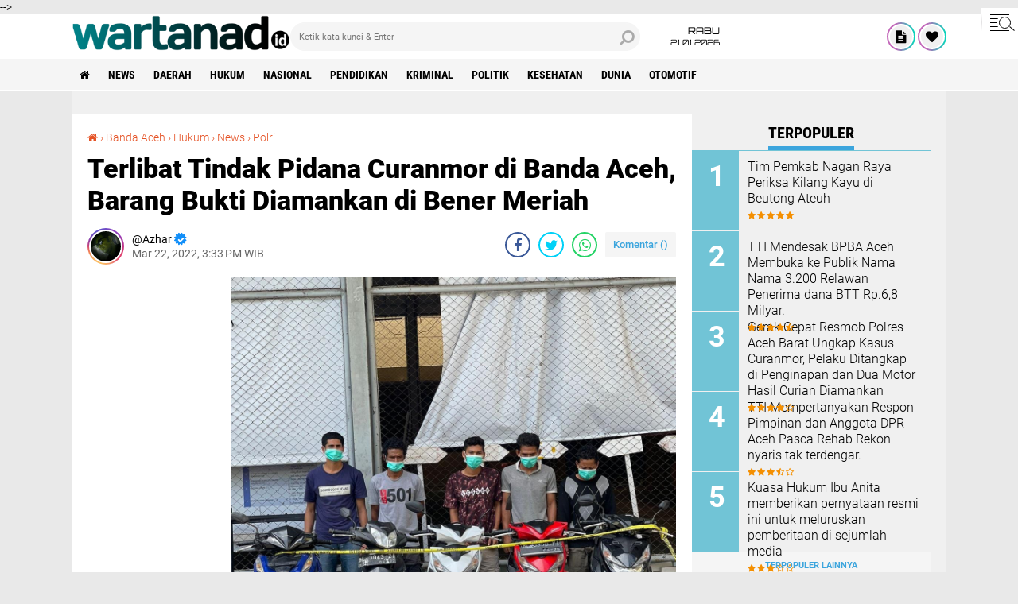

--- FILE ---
content_type: text/html; charset=utf-8
request_url: https://www.google.com/recaptcha/api2/aframe
body_size: 222
content:
<!DOCTYPE HTML><html><head><meta http-equiv="content-type" content="text/html; charset=UTF-8"></head><body><script nonce="iaxr5cnDg0QuXn2Tuc0-MQ">/** Anti-fraud and anti-abuse applications only. See google.com/recaptcha */ try{var clients={'sodar':'https://pagead2.googlesyndication.com/pagead/sodar?'};window.addEventListener("message",function(a){try{if(a.source===window.parent){var b=JSON.parse(a.data);var c=clients[b['id']];if(c){var d=document.createElement('img');d.src=c+b['params']+'&rc='+(localStorage.getItem("rc::a")?sessionStorage.getItem("rc::b"):"");window.document.body.appendChild(d);sessionStorage.setItem("rc::e",parseInt(sessionStorage.getItem("rc::e")||0)+1);localStorage.setItem("rc::h",'1769033299144');}}}catch(b){}});window.parent.postMessage("_grecaptcha_ready", "*");}catch(b){}</script></body></html>

--- FILE ---
content_type: text/javascript; charset=UTF-8
request_url: https://www.wartanad.id/feeds/posts/default/-/Hukum?alt=json-in-script&callback=related_results_labels
body_size: 32128
content:
// API callback
related_results_labels({"version":"1.0","encoding":"UTF-8","feed":{"xmlns":"http://www.w3.org/2005/Atom","xmlns$openSearch":"http://a9.com/-/spec/opensearchrss/1.0/","xmlns$blogger":"http://schemas.google.com/blogger/2008","xmlns$georss":"http://www.georss.org/georss","xmlns$gd":"http://schemas.google.com/g/2005","xmlns$thr":"http://purl.org/syndication/thread/1.0","id":{"$t":"tag:blogger.com,1999:blog-2412662561251839769"},"updated":{"$t":"2026-01-21T22:22:12.728+07:00"},"category":[{"term":"News"},{"term":"Polri"},{"term":"Daerah"},{"term":"Hukum"},{"term":"TNI"},{"term":"Aceh"},{"term":"Nasional"},{"term":"Banda Aceh"},{"term":"Pendidikan"},{"term":"Kriminal"},{"term":"Bener Meriah"},{"term":"Aceh Besar"},{"term":"Politik"},{"term":"Pidie"},{"term":"Aceh Timur"},{"term":"Aceh Barat"},{"term":"Subulussalam"},{"term":"Kemenkumham"},{"term":"Kesehatan"},{"term":"Parlementeria"},{"term":"Aceh Selatan"},{"term":"Ekonomi"},{"term":"Ditjenpas"},{"term":"Lhokseumawe"},{"term":"pariwisata"},{"term":"Bireuen"},{"term":"Ombudsman"},{"term":"Aceh Utara"},{"term":"Aceh Jaya"},{"term":"Aceh Singkil"},{"term":"Nagan Raya"},{"term":"Dunia"},{"term":"Aceh Tamiang"},{"term":"Olahraga"},{"term":"Pidie Jaya"},{"term":"BSI"},{"term":"Peristiwa"},{"term":"Pwi"},{"term":"Abdya"},{"term":"Aceh Tengah"},{"term":"Otomotif"},{"term":"BAS"},{"term":"Aceh Tenggara"},{"term":"Gayo Lues"},{"term":"Sabang"},{"term":"DSI"},{"term":"Kalsel"},{"term":"Opini"},{"term":"Takengon"},{"term":"Tni-Polri"},{"term":"Olah Raga"},{"term":"Ombusdman"},{"term":"PKS"},{"term":"Simeulue"},{"term":"Tni - Polri"},{"term":"IWO"},{"term":"Internasional"},{"term":"Kadin"},{"term":"Karsel"},{"term":"Maluku Utara"},{"term":"Pijay"},{"term":"Sigli"},{"term":"Suulussalam"},{"term":"Tapaktuan"},{"term":"news.kriminal"},{"term":"neww"},{"term":"Aceh Selamat"},{"term":"Aceh Tengara"},{"term":"Aceh Tenggah"},{"term":"Acehl"},{"term":"Bank aceh"},{"term":"Bener  Meriah"},{"term":"Dearah"},{"term":"Dirjenpas"},{"term":"Dpra"},{"term":"Hujum"},{"term":"Hukuk"},{"term":"Humum"},{"term":"IWO-I"},{"term":"Kecelakaan"},{"term":"Kemenkumhan"},{"term":"Malut"},{"term":"Meulaboh"},{"term":"News Aceh Barat"},{"term":"News Aceh Besar"},{"term":"News Hukum"},{"term":"Newsl"},{"term":"Newsrimina"},{"term":"Nvews"},{"term":"Papua"},{"term":"Pemerintah"},{"term":"Pendidikan Aceh"},{"term":"Pers"},{"term":"Pide"},{"term":"Polri Aceh"},{"term":"Seumelu"},{"term":"Singkil"},{"term":"Subulussalan"},{"term":"Syari'at Islam"},{"term":"TMI"},{"term":"USK"},{"term":"dinsos Aceh"},{"term":"hukim"},{"term":"keuangan"},{"term":"krikinal"},{"term":"krimimal"},{"term":"krimina"},{"term":"mews"},{"term":"nesw"},{"term":"newd"},{"term":"newsa"},{"term":"newss"},{"term":"parlemen"},{"term":"sejarah"}],"title":{"type":"text","$t":"WARTANAD.id"},"subtitle":{"type":"html","$t":""},"link":[{"rel":"http://schemas.google.com/g/2005#feed","type":"application/atom+xml","href":"https:\/\/www.wartanad.id\/feeds\/posts\/default"},{"rel":"self","type":"application/atom+xml","href":"https:\/\/www.blogger.com\/feeds\/2412662561251839769\/posts\/default\/-\/Hukum?alt=json-in-script"},{"rel":"alternate","type":"text/html","href":"https:\/\/www.wartanad.id\/search\/label\/Hukum"},{"rel":"hub","href":"http://pubsubhubbub.appspot.com/"},{"rel":"next","type":"application/atom+xml","href":"https:\/\/www.blogger.com\/feeds\/2412662561251839769\/posts\/default\/-\/Hukum\/-\/Hukum?alt=json-in-script\u0026start-index=26\u0026max-results=25"}],"author":[{"name":{"$t":"Redaksi"},"uri":{"$t":"http:\/\/www.blogger.com\/profile\/11434380328022960978"},"email":{"$t":"noreply@blogger.com"},"gd$image":{"rel":"http://schemas.google.com/g/2005#thumbnail","width":"16","height":"16","src":"https:\/\/img1.blogblog.com\/img\/b16-rounded.gif"}}],"generator":{"version":"7.00","uri":"http://www.blogger.com","$t":"Blogger"},"openSearch$totalResults":{"$t":"464"},"openSearch$startIndex":{"$t":"1"},"openSearch$itemsPerPage":{"$t":"25"},"entry":[{"id":{"$t":"tag:blogger.com,1999:blog-2412662561251839769.post-7981784569620467861"},"published":{"$t":"2026-01-21T15:45:00.000+07:00"},"updated":{"$t":"2026-01-21T16:33:35.346+07:00"},"category":[{"scheme":"http://www.blogger.com/atom/ns#","term":"Hukum"},{"scheme":"http://www.blogger.com/atom/ns#","term":"Nasional"},{"scheme":"http://www.blogger.com/atom/ns#","term":"News"}],"title":{"type":"text","$t":"HUKUM HARUS BERJALAN: DPR RI Minta Kejagung Usut Tuntas Pembalak Liar di Aceh"},"content":{"type":"html","$t":"\u003Cp dir=\"ltr\"\u003E\u003Cb\u003E\u003Cdiv class=\"separator\" style=\"clear: both; text-align: center;\"\u003E\n  \u003Ca href=\"https:\/\/blogger.googleusercontent.com\/img\/a\/AVvXsEjpkqV8W3-8FWQLcBvptU1VPpy3GGB5nvrCT4oY4-LU1-IbWXfTqgr-QcJcVjJ-d5VhB4aBKVUWhw-PloLfXQ38SGcdCZsbYK0WX67uOM5y6p8m0L3v9ZdRxUNYmFYDCDTzE7bjFdUeNnKyACZZ334Z6VsGeuaLZ0TgDWYdjUEup33p3cq-e0k5agZl33w\" imageanchor=\"1\" style=\"margin-left: 1em; margin-right: 1em;\"\u003E\n    \u003Cimg border=\"0\"   src=\"https:\/\/blogger.googleusercontent.com\/img\/a\/AVvXsEjpkqV8W3-8FWQLcBvptU1VPpy3GGB5nvrCT4oY4-LU1-IbWXfTqgr-QcJcVjJ-d5VhB4aBKVUWhw-PloLfXQ38SGcdCZsbYK0WX67uOM5y6p8m0L3v9ZdRxUNYmFYDCDTzE7bjFdUeNnKyACZZ334Z6VsGeuaLZ0TgDWYdjUEup33p3cq-e0k5agZl33w\" width=\"400\"\u003E\n  \u003C\/a\u003E\n\u003C\/div\u003E\u003Cbr\u003E\u003C\/b\u003E\u003C\/p\u003E\u003Cp dir=\"ltr\"\u003E\u003Cb\u003EWartanad.Id | Jakarta -\u0026nbsp;\u003C\/b\u003EFraksi PKS Dr. M. Nasir Djamil MS.i dalam rapat dengar pendapat (RDP) dengan Jaksa Agung Prof Dr H Sanitiar Burhanuddin SH, MM, dan jajarannya mengungkap sebab akibat banjir di Sumatera dan meminta kejar pembalak liar hingga ke lubang semut sekalipun.\u003C\/p\u003E\n\u003Cp dir=\"ltr\"\u003E\u003Cbr\u003E\u003C\/p\u003E\u003Cp dir=\"ltr\"\u003ENasir Dhamil juga membeberkan, bahwa dirinya berasal dari Dapil Aceh II dari terdiri dari 8 Kabupaten\/kota, 6 dari 8 Kabupaten\/kota yang infrastrukturnya mengalami rusak parah dan meluluh-lantakan semuanya pada banjir bandang.\u003C\/p\u003E\n\u003Cp dir=\"ltr\"\u003E\u003Cbr\u003E\u003C\/p\u003E\u003Cp dir=\"ltr\"\u003E\"Karena itu saya secara personal mengucapkan terimakasih kepada Kajati Aceh yang turun kelapangan, Kajati Sumut dan Sumbar yang melakukan hal yang sama,\" ungkapnya, Selasa, 20 Januari 2026.\u003C\/p\u003E\n\u003Cp dir=\"ltr\"\u003E\u003Cbr\u003E\u003C\/p\u003E\u003Cp dir=\"ltr\"\u003ELanjutnya, kalau Kejati Sumut dan Sumbar turun kelapangan, itukan menunjukan ada sesuatu masalah di hulu sana. Sehingga di sana bukan hanya banjir lumpur, banjir air.\u003C\/p\u003E\n\u003Cp dir=\"ltr\"\u003E\u003Cbr\u003E\u003C\/p\u003E\u003Cp dir=\"ltr\"\u003E\"Disitulah kemudian masyarakat merasa sedih, ternyata banjir yang meluluh-lantakkan infrastruktur, rumah dan membuat anggota keluarganya kehilangan nyawa salah satunya akibat gelondongan kayu yang di bawa banjir, dan para tokoh masyarakat di Aceh meminta kepada kami sebagai wakil mereka di parlemen agar aparat penegak hukum mengejar pelakunya sampai ke lubang semut,\" ulas Nasir yang sudah lima period sebagai anggota legislatif itu.\u003C\/p\u003E\n\u003Cp dir=\"ltr\"\u003E\u003Cbr\u003E\u003C\/p\u003E\u003Cp dir=\"ltr\"\u003ESelain itu kata Nasir, upaya penindakan terhadap tindak pidana korupsi di masing- masing wilayah kerja Kejari harus di tegakan dan berkaitan dengan pembukaan lahan sawit di Jamur Labu, Kecamatan Birem Bayeun, Kabupaten Aceh Timur yang menyebabkan terjadinya banjir bandang melanda Kota Langsa.\u003C\/p\u003E\n\u003Cp dir=\"ltr\"\u003E\u003Cbr\u003E\u003C\/p\u003E\u003Cp dir=\"ltr\"\u003ESelanjutnya, upaya tindakan pemberantas C korupsi di wilayah Langsa khususnya. Kara banyak sekali laporan kasus korupsi yang masih tidak ada titik terang dalam upaya pengembalian kerugian negara\u003C\/p\u003E\n\u003Cp dir=\"ltr\"\u003E\u003Cbr\u003E\u003C\/p\u003E\u003Cp dir=\"ltr\"\u003ESelanjutnya, upaya tindakan pemberantasan korupsi di wilayah Langsa khususnya. Karena banyak sekali laporan kasus korupsi yang masih tidak ada titik terang dalam upaya pengembalian kerugian negara.\u003C\/p\u003E\n\u003Cp dir=\"ltr\"\u003E\u003Cbr\u003E\u003C\/p\u003E\u003Cp dir=\"ltr\"\u003EPertemuan itu selain dihadiri para anggota Komisi III DPR RI, juga di hadiri oleh Kajati seluruh provinsi dan Jaksa Agung Muda serta pejabat terkait lainnya.\u003C\/p\u003E"},"link":[{"rel":"edit","type":"application/atom+xml","href":"https:\/\/www.blogger.com\/feeds\/2412662561251839769\/posts\/default\/7981784569620467861"},{"rel":"self","type":"application/atom+xml","href":"https:\/\/www.blogger.com\/feeds\/2412662561251839769\/posts\/default\/7981784569620467861"},{"rel":"alternate","type":"text/html","href":"https:\/\/www.wartanad.id\/2026\/01\/hukum-harus-berjalan-dpr-ri-minta.html","title":"HUKUM HARUS BERJALAN: DPR RI Minta Kejagung Usut Tuntas Pembalak Liar di Aceh"}],"author":[{"name":{"$t":"Azhar"},"uri":{"$t":"http:\/\/www.blogger.com\/profile\/13185595086722506094"},"email":{"$t":"noreply@blogger.com"},"gd$image":{"rel":"http://schemas.google.com/g/2005#thumbnail","width":"29","height":"32","src":"\/\/blogger.googleusercontent.com\/img\/b\/R29vZ2xl\/AVvXsEiatTyt-zHjegADB7_cIVyt0ez_5ro6NDyvEJqML5w6O5p6pzvZ9Fm4yzpsZRV5g1S7lWN5gdmnsrbaFkbq7zEx15htzIBiQ-2HjeufRaCe5C5kspODuaQELHO-r3pks7Y\/s113\/Ayah+satu.jpg"}}],"media$thumbnail":{"xmlns$media":"http://search.yahoo.com/mrss/","url":"https:\/\/blogger.googleusercontent.com\/img\/a\/AVvXsEjpkqV8W3-8FWQLcBvptU1VPpy3GGB5nvrCT4oY4-LU1-IbWXfTqgr-QcJcVjJ-d5VhB4aBKVUWhw-PloLfXQ38SGcdCZsbYK0WX67uOM5y6p8m0L3v9ZdRxUNYmFYDCDTzE7bjFdUeNnKyACZZ334Z6VsGeuaLZ0TgDWYdjUEup33p3cq-e0k5agZl33w=s72-c","height":"72","width":"72"}},{"id":{"$t":"tag:blogger.com,1999:blog-2412662561251839769.post-4451363498037893280"},"published":{"$t":"2026-01-05T19:55:48.633+07:00"},"updated":{"$t":"2026-01-05T19:57:10.204+07:00"},"category":[{"scheme":"http://www.blogger.com/atom/ns#","term":"Daerah"},{"scheme":"http://www.blogger.com/atom/ns#","term":"Hukum"},{"scheme":"http://www.blogger.com/atom/ns#","term":"News"}],"title":{"type":"text","$t":"Tak Butuh Waktu Lama Polres Bener Meriah Tangkap Terduga Pelaku Pembunuhan Pasutri"},"content":{"type":"html","$t":"\u003Cdiv\u003E\u003Cdiv class=\"separator\" style=\"clear: both; text-align: center;\"\u003E\n  \u003Ca href=\"https:\/\/blogger.googleusercontent.com\/img\/a\/AVvXsEgXrh2d-wBnBVAmz28SLswf-SW6a-U67AXQkoDS3S_ovYH8C9upmKUwwmisjCyTssceC0gJPDHzLYidQmF7mgILAxHordOf8AajQi8K4fXk5-OY8YqXWU5udjBQ8LEUvUWfd0Hy1P5JNN7ONeUuz7YZX_mVLDNYCkr8Qbo9YQ0uT5BQF9NJDFtbEDh6UAo\" imageanchor=\"1\" style=\"margin-left: 1em; margin-right: 1em;\"\u003E\n    \u003Cimg border=\"0\"   src=\"https:\/\/blogger.googleusercontent.com\/img\/a\/AVvXsEgXrh2d-wBnBVAmz28SLswf-SW6a-U67AXQkoDS3S_ovYH8C9upmKUwwmisjCyTssceC0gJPDHzLYidQmF7mgILAxHordOf8AajQi8K4fXk5-OY8YqXWU5udjBQ8LEUvUWfd0Hy1P5JNN7ONeUuz7YZX_mVLDNYCkr8Qbo9YQ0uT5BQF9NJDFtbEDh6UAo\" width=\"400\"\u003E\n  \u003C\/a\u003E\n\u003C\/div\u003E\u003Cbr\u003E\u003C\/div\u003E\u003Cdiv\u003E\u003Cb\u003EWartanad.id |\u0026nbsp;\u003C\/b\u003EBener Meriah, Aceh — Kepolisian Resor (Polres) Bener Meriah berhasil mengungkap kasus dugaan tindak pidana pembunuhan yang menewaskan sepasang suami istri di Kabupaten Bener Meriah, Aceh. Terduga pelaku berhasil diamankan kurang dari 12 jam setelah kejadian.\u003C\/div\u003E\u003Cdiv\u003E\u003Cbr\u003E\u003C\/div\u003E\u003Cdiv\u003EKapolres Bener Meriah melalui Kasat Reskrim AKP Supriadi, S.Sos., mengatakan bahwa Tim Resmob Satreskrim Polres Bener Meriah telah mengamankan seorang laki-laki berinisial RF (24) yang diduga kuat terlibat dalam peristiwa tersebut.\u003C\/div\u003E\u003Cdiv\u003E\u003Cbr\u003E\u003C\/div\u003E\u003Cdiv\u003E“Terduga pelaku diamankan pada Senin (5\/1\/2026) sekitar pukul 16.00 WIB di sebuah rumah kebun kopi di Kampung Bale Atu, Kecamatan Bukit, Kabupaten Bener Meriah,” ujar AKP Supriadi.\u003C\/div\u003E\u003Cdiv\u003E\u003Cbr\u003E\u003C\/div\u003E\u003Cdiv\u003EPeristiwa tragis itu terjadi pada Senin dini hari sekitar pukul 02.30 WIB di Dusun Makmur, Kampung Blang Tampu, Kecamatan Bukit, Kabupaten Bener Meriah. Dua korban yang merupakan pasangan suami istri ditemukan dalam kondisi tidak sadarkan diri di dalam rumah oleh warga setempat.\u003C\/div\u003E\u003Cdiv\u003E\u003Cbr\u003E\u003C\/div\u003E\u003Cdiv\u003EKorban laki-laki berinisial HBT (26) dinyatakan meninggal dunia setelah mendapat penanganan medis di RSU Muyang Kute. Sementara istrinya, IYR (22), sempat dirawat dalam kondisi kritis sebelum akhirnya meninggal dunia saat dirujuk ke rumah sakit di Kabupaten Bireuen.\u003C\/div\u003E\u003Cdiv\u003E\u003Cbr\u003E\u003C\/div\u003E\u003Cdiv\u003EBerdasarkan keterangan saksi, warga sekitar sempat mendengar suara mencurigakan dari rumah korban sebelum akhirnya mendapati kondisi korban yang bersimbah darah. Kejadian tersebut kemudian dilaporkan kepada pihak kepolisian.\u003C\/div\u003E\u003Cdiv\u003E\u003Cbr\u003E\u003C\/div\u003E\u003Cdiv\u003EDari hasil penyelidikan awal, motif sementara dugaan tindak pidana ini berkaitan dengan aksi pencurian yang diketahui korban sehingga berujung pada tindak kekerasan. Namun demikian, kepolisian menegaskan bahwa motif dan rangkaian kejadian masih terus didalami.\u003C\/div\u003E\u003Cdiv\u003E\u003Cbr\u003E\u003C\/div\u003E\u003Cdiv\u003ESaat ini, terduga pelaku RF telah diamankan di Mapolres Bener Meriah dan dijerat dengan Pasal 458 Ayat 3 KUHP tentang tindak pidana pembunuhan. Penyidik masih melakukan pemeriksaan intensif terhadap terduga pelaku serta para saksi, sekaligus melengkapi berkas perkara untuk segera dilimpahkan ke jaksa penuntut umum.\u003C\/div\u003E\u003Cdiv\u003E\u003Cbr\u003E\u003C\/div\u003E\u003Cdiv\u003E“Kami berkomitmen menuntaskan perkara ini secara profesional dan transparan,” tegas AKP Supriadi.\u003C\/div\u003E"},"link":[{"rel":"edit","type":"application/atom+xml","href":"https:\/\/www.blogger.com\/feeds\/2412662561251839769\/posts\/default\/4451363498037893280"},{"rel":"self","type":"application/atom+xml","href":"https:\/\/www.blogger.com\/feeds\/2412662561251839769\/posts\/default\/4451363498037893280"},{"rel":"alternate","type":"text/html","href":"https:\/\/www.wartanad.id\/2026\/01\/tak-butuh-waktu-lama-polres-bener.html","title":"Tak Butuh Waktu Lama Polres Bener Meriah Tangkap Terduga Pelaku Pembunuhan Pasutri"}],"author":[{"name":{"$t":"Azhar"},"uri":{"$t":"http:\/\/www.blogger.com\/profile\/13185595086722506094"},"email":{"$t":"noreply@blogger.com"},"gd$image":{"rel":"http://schemas.google.com/g/2005#thumbnail","width":"29","height":"32","src":"\/\/blogger.googleusercontent.com\/img\/b\/R29vZ2xl\/AVvXsEiatTyt-zHjegADB7_cIVyt0ez_5ro6NDyvEJqML5w6O5p6pzvZ9Fm4yzpsZRV5g1S7lWN5gdmnsrbaFkbq7zEx15htzIBiQ-2HjeufRaCe5C5kspODuaQELHO-r3pks7Y\/s113\/Ayah+satu.jpg"}}],"media$thumbnail":{"xmlns$media":"http://search.yahoo.com/mrss/","url":"https:\/\/blogger.googleusercontent.com\/img\/a\/AVvXsEgXrh2d-wBnBVAmz28SLswf-SW6a-U67AXQkoDS3S_ovYH8C9upmKUwwmisjCyTssceC0gJPDHzLYidQmF7mgILAxHordOf8AajQi8K4fXk5-OY8YqXWU5udjBQ8LEUvUWfd0Hy1P5JNN7ONeUuz7YZX_mVLDNYCkr8Qbo9YQ0uT5BQF9NJDFtbEDh6UAo=s72-c","height":"72","width":"72"}},{"id":{"$t":"tag:blogger.com,1999:blog-2412662561251839769.post-1393830809377665743"},"published":{"$t":"2025-11-19T10:27:00.455+07:00"},"updated":{"$t":"2025-11-19T10:27:43.483+07:00"},"category":[{"scheme":"http://www.blogger.com/atom/ns#","term":"Daerah"},{"scheme":"http://www.blogger.com/atom/ns#","term":"Hukum"},{"scheme":"http://www.blogger.com/atom/ns#","term":"News"}],"title":{"type":"text","$t":"Pelaku Rudapaksa Anak dibawah umur Diamankan Polres Aceh Selatan"},"content":{"type":"html","$t":"\u003Cdiv\u003E\u003Cdiv class=\"separator\" style=\"clear: both; text-align: center;\"\u003E\n  \u003Ca href=\"https:\/\/blogger.googleusercontent.com\/img\/a\/AVvXsEicAfKMc55SPSYjKbV-yhuTKnLFXRUNmm1mzHuCohfLYEC3umqMRzA_LLELg8qf3lrjcLdH8b19dPXQvKQ5StY4V2Zr3McwNpsGK-mq9E4nei_RvqqCjpEV3haxkKOJYgOXZTqxb7cvAksRv_wa-DE9NQsd0SywRmE0CmIsik4VB-3y_4R7hZEl-1o5-f4\" imageanchor=\"1\" style=\"margin-left: 1em; margin-right: 1em;\"\u003E\n    \u003Cimg border=\"0\"   src=\"https:\/\/blogger.googleusercontent.com\/img\/a\/AVvXsEicAfKMc55SPSYjKbV-yhuTKnLFXRUNmm1mzHuCohfLYEC3umqMRzA_LLELg8qf3lrjcLdH8b19dPXQvKQ5StY4V2Zr3McwNpsGK-mq9E4nei_RvqqCjpEV3haxkKOJYgOXZTqxb7cvAksRv_wa-DE9NQsd0SywRmE0CmIsik4VB-3y_4R7hZEl-1o5-f4\" width=\"400\"\u003E\n  \u003C\/a\u003E\n\u003C\/div\u003E\u003Cbr\u003E\u003C\/div\u003E\u003Cdiv\u003E\u003Cb\u003EWartanad.id |\u0026nbsp;\u003C\/b\u003ETapaktuan – Unit IV Perlindungan Perempuan dan Anak (PPA) Sat Reskrim Polres Aceh Selatan berhasil mengamankan seorang pria berinisial R (48), terduga pelaku tindak pidana pelecehan seksual terhadap anak di bawah umur. Penangkapan dilakukan sekitar pukul 14.30 WIB di Dusun Sawang Pagar, Gampong Lhok Ketapang, Kecamatan Tapaktuan, Kabupaten Aceh Selatan, Selasa, 18 November 2025.\u003C\/div\u003E\u003Cdiv\u003E\u003Cbr\u003E\u003C\/div\u003E\u003Cdiv\u003EKasat Reskrim Polres Aceh Selatan Iptu Narsyah Agustian, S.H.,M.H., memerintahkan Kanit IV PPA beserta anggota untuk melakukan penindakan setelah penyidik mendapatkan informasi keberadaan terduga pelaku. Sebelumnya, kasus tersebut telah dilaporkan melalui Laporan Polisi tertanggal 16 Oktober 2025, disertai hasil penyelidikan serta pengumpulan alat bukti yang mengarah pada dugaan terjadinya tindak pidana pelecehan seksual terhadap anak.\u003C\/div\u003E\u003Cdiv\u003E\u003Cbr\u003E\u003C\/div\u003E\u003Cdiv\u003EBerdasarkan informasi tersebut, personel Unit IV PPA kemudian bergerak menuju lokasi bersama perangkat desa untuk memastikan keberadaan terduga pelaku. Setibanya di lokasi, petugas langsung melakukan upaya paksa berupa penangkapan terhadap pelaku. Pelaku kemudian dibawa ke Polres Aceh Selatan guna menjalani pemeriksaan lebih lanjut.\u003C\/div\u003E\u003Cdiv\u003E\u003Cbr\u003E\u003C\/div\u003E\u003Cdiv\u003EKapolres Aceh Selatan AKBP T. Ricki Fadlianshah, S.I.K., melalui Kasat Reskrim menyatakan bahwa penindakan ini merupakan bentuk komitmen Polres Aceh Selatan dalam memberikan perlindungan maksimal terhadap anak dan menindak tegas setiap bentuk kejahatan yang mengancam keselamatan mereka.\u0026nbsp;\u003C\/div\u003E\u003Cdiv\u003E\u003Cbr\u003E\u003C\/div\u003E\u003Cdiv\u003E\"Setiap laporan yang menyangkut kekerasan atau pelecehan terhadap anak akan kami tindaklanjuti secara serius dan profesional,\" tegasnya.\u003C\/div\u003E\u003Cdiv\u003E\u003Cbr\u003E\u003C\/div\u003E\u003Cdiv\u003ESaat ini, terduga pelaku telah diamankan dan kasusnya sedang dalam proses penyidikan. Penyidik menerapkan Pasal 47 Qanun Aceh Nomor 6 Tahun 2014 tentang Hukum Jinayat. Polres Aceh Selatan memastikan perkembangan penanganan perkara akan disampaikan secara berkelanjutan sesuai prosedur yang berlaku.(zasrial)\u003C\/div\u003E"},"link":[{"rel":"edit","type":"application/atom+xml","href":"https:\/\/www.blogger.com\/feeds\/2412662561251839769\/posts\/default\/1393830809377665743"},{"rel":"self","type":"application/atom+xml","href":"https:\/\/www.blogger.com\/feeds\/2412662561251839769\/posts\/default\/1393830809377665743"},{"rel":"alternate","type":"text/html","href":"https:\/\/www.wartanad.id\/2025\/11\/pelaku-rudapaksa-anak-dibawah-umur.html","title":"Pelaku Rudapaksa Anak dibawah umur Diamankan Polres Aceh Selatan"}],"author":[{"name":{"$t":"Azhar"},"uri":{"$t":"http:\/\/www.blogger.com\/profile\/13185595086722506094"},"email":{"$t":"noreply@blogger.com"},"gd$image":{"rel":"http://schemas.google.com/g/2005#thumbnail","width":"29","height":"32","src":"\/\/blogger.googleusercontent.com\/img\/b\/R29vZ2xl\/AVvXsEiatTyt-zHjegADB7_cIVyt0ez_5ro6NDyvEJqML5w6O5p6pzvZ9Fm4yzpsZRV5g1S7lWN5gdmnsrbaFkbq7zEx15htzIBiQ-2HjeufRaCe5C5kspODuaQELHO-r3pks7Y\/s113\/Ayah+satu.jpg"}}],"media$thumbnail":{"xmlns$media":"http://search.yahoo.com/mrss/","url":"https:\/\/blogger.googleusercontent.com\/img\/a\/AVvXsEicAfKMc55SPSYjKbV-yhuTKnLFXRUNmm1mzHuCohfLYEC3umqMRzA_LLELg8qf3lrjcLdH8b19dPXQvKQ5StY4V2Zr3McwNpsGK-mq9E4nei_RvqqCjpEV3haxkKOJYgOXZTqxb7cvAksRv_wa-DE9NQsd0SywRmE0CmIsik4VB-3y_4R7hZEl-1o5-f4=s72-c","height":"72","width":"72"}},{"id":{"$t":"tag:blogger.com,1999:blog-2412662561251839769.post-6507285911537203472"},"published":{"$t":"2025-10-27T12:09:00.001+07:00"},"updated":{"$t":"2025-10-27T12:09:23.871+07:00"},"category":[{"scheme":"http://www.blogger.com/atom/ns#","term":"Daerah"},{"scheme":"http://www.blogger.com/atom/ns#","term":"Hukum"},{"scheme":"http://www.blogger.com/atom/ns#","term":"Nagan Raya"},{"scheme":"http://www.blogger.com/atom/ns#","term":"news.kriminal"}],"title":{"type":"text","$t":"Polsek darul makmur tegas : Tidak mentolerir tindakan premanisme dalam bentuk apapun"},"content":{"type":"html","$t":"\u003Cdiv class=\"separator\" style=\"clear: both; text-align: center;\"\u003E\n  \u003Ca href=\"https:\/\/blogger.googleusercontent.com\/img\/a\/AVvXsEhlaSvqbfBlBx37MTWumskAgs-BaD2Ib7TZOp3ZqsVd2T6w70KQ8WWfpZOLI3HBMKLTAyCVdykqpAGNtx41QyhLXbA_AEvPs-9QgXrUvRRhSVUSd-jWGB8_yXsTPwuCVfZuACtlWbYif525yc66CvPE4gWcsAu8tEZhfB6KTPms4xuSEXxVBDbAVA-mZqfH\" imageanchor=\"1\" style=\"margin-left: 1em; margin-right: 1em;\"\u003E\n    \u003Cimg border=\"0\"   src=\"https:\/\/blogger.googleusercontent.com\/img\/a\/AVvXsEhlaSvqbfBlBx37MTWumskAgs-BaD2Ib7TZOp3ZqsVd2T6w70KQ8WWfpZOLI3HBMKLTAyCVdykqpAGNtx41QyhLXbA_AEvPs-9QgXrUvRRhSVUSd-jWGB8_yXsTPwuCVfZuACtlWbYif525yc66CvPE4gWcsAu8tEZhfB6KTPms4xuSEXxVBDbAVA-mZqfH\" width=\"400\"\u003E\n  \u003C\/a\u003E\n\u003C\/div\u003E\u003Cdiv\u003E\u003Cb\u003E\u003Ci\u003EWartanad.id -\u0026nbsp;\u003C\/i\u003E\u003C\/b\u003ENagan Raya – Personel Polsek Darul Makmur Polres Nagan Raya telah melakukan penahanan terhadap seorang terduga pelaku tindak pidana penganiayaan yang terjadi di area lahan plasma milik HGU PT. SPS 2, Desa Babah Lueng, Kecamatan Tripa Makmur, Kabupaten Nagan Raya, pada Minggu (26\/10\/2025).\u003C\/div\u003E\u003Cdiv\u003E\u003Cbr\u003E\u003C\/div\u003E\u003Cdiv\u003EKapolsek Darul Makmur Iptu Ade Haidir, S.H. menjelaskan bahwa penahanan terhadap terduga pelaku dilakukan berdasarkan hasil penyelidikan dan bukti permulaan yang cukup sebagaimana dimaksud dalam Pasal 351 ayat (1) KUHPidana.\u003C\/div\u003E\u003Cdiv\u003E\u003Cbr\u003E\u003C\/div\u003E\u003Cdiv\u003EAdapun terduga pelaku berinisial R (29), warga Desa Serba Guna, Kecamatan Darul Makmur, Kabupaten Nagan Raya. Dari hasil pemeriksaan, yang bersangkutan mengaku sebagai jurnalis di salah satu redaksi berita online di wilayah Nagan Raya.\u003C\/div\u003E\u003Cdiv\u003E\u003Cbr\u003E\u003C\/div\u003E\u003Cdiv\u003EBerdasarkan keterangan sementara, pelaku diduga telah menghentikan kegiatan di lahan tersebut tanpa hak dengan menggunakan senjata tajam, yang berujung pada terjadinya tindak pidana penganiayaan.\u003C\/div\u003E\u003Cdiv\u003E\u003Cbr\u003E\u003C\/div\u003E\u003Cdiv\u003EKapolsek menegaskan bahwa Polsek Darul Makmur tidak akan mentolerir tindakan premanisme dalam bentuk apapun.\u003C\/div\u003E\u003Cdiv\u003E“Penegakan hukum dilakukan terhadap siapapun yang terbukti melanggar hukum, tanpa memandang profesi, jabatan, maupun latar belakang. Terlebih jika perbuatannya dilakukan dengan mengatasnamakan profesi wartawan untuk kepentingan pribadi,” tegas Iptu Ade Haidir, S.H.\u003C\/div\u003E\u003Cdiv\u003E\u003Cbr\u003E\u003C\/div\u003E\u003Cdiv\u003ELebih lanjut ia menyampaikan bahwa untuk menjaga nama baik profesi wartawan yang sesungguhnya berperan penting dalam penyebaran informasi dan kontrol sosial, maka penegakan hukum tetap perlu dilakukan secara tegas, profesional, dan proporsional.\u003C\/div\u003E\u003Cdiv\u003E\u003Cbr\u003E\u003C\/div\u003E\u003Cdiv\u003EPolsek Darul Makmur juga mengimbau kepada seluruh masyarakat agar tidak menggunakan kekerasan atau tindakan melanggar hukum dalam menyelesaikan persoalan, serta tidak menjadikan profesi apapun sebagai tameng untuk melakukan pelanggaran.\u003C\/div\u003E\u003Cdiv\u003E\u003Cbr\u003E\u003C\/div\u003E\u003Cdiv\u003E“Polri akan terus hadir dengan komitmen menegakkan hukum secara adil, transparan, dan humanis demi menjaga situasi kamtibmas yang aman dan kondusif,” tutup Kapolsek Darul Makmur Iptu Ade Haidir, S.H.\u003C\/div\u003E\u003Cdiv\u003E(Tri Rahmat Ramadhan)\u003C\/div\u003E"},"link":[{"rel":"edit","type":"application/atom+xml","href":"https:\/\/www.blogger.com\/feeds\/2412662561251839769\/posts\/default\/6507285911537203472"},{"rel":"self","type":"application/atom+xml","href":"https:\/\/www.blogger.com\/feeds\/2412662561251839769\/posts\/default\/6507285911537203472"},{"rel":"alternate","type":"text/html","href":"https:\/\/www.wartanad.id\/2025\/10\/polsek-darul-makmur-tegas-tidak.html","title":"Polsek darul makmur tegas : Tidak mentolerir tindakan premanisme dalam bentuk apapun"}],"author":[{"name":{"$t":"Redaksi"},"uri":{"$t":"http:\/\/www.blogger.com\/profile\/11434380328022960978"},"email":{"$t":"noreply@blogger.com"},"gd$image":{"rel":"http://schemas.google.com/g/2005#thumbnail","width":"16","height":"16","src":"https:\/\/img1.blogblog.com\/img\/b16-rounded.gif"}}],"media$thumbnail":{"xmlns$media":"http://search.yahoo.com/mrss/","url":"https:\/\/blogger.googleusercontent.com\/img\/a\/AVvXsEhlaSvqbfBlBx37MTWumskAgs-BaD2Ib7TZOp3ZqsVd2T6w70KQ8WWfpZOLI3HBMKLTAyCVdykqpAGNtx41QyhLXbA_AEvPs-9QgXrUvRRhSVUSd-jWGB8_yXsTPwuCVfZuACtlWbYif525yc66CvPE4gWcsAu8tEZhfB6KTPms4xuSEXxVBDbAVA-mZqfH=s72-c","height":"72","width":"72"}},{"id":{"$t":"tag:blogger.com,1999:blog-2412662561251839769.post-1368604943128844041"},"published":{"$t":"2025-10-22T13:41:00.002+07:00"},"updated":{"$t":"2025-10-22T13:45:40.459+07:00"},"category":[{"scheme":"http://www.blogger.com/atom/ns#","term":"Hukum"},{"scheme":"http://www.blogger.com/atom/ns#","term":"Kriminal"},{"scheme":"http://www.blogger.com/atom/ns#","term":"News"}],"title":{"type":"text","$t":"Diduga Gunakan Pengacara Palsu, Warga Laporkan Kasus ke Polisi Mahkamah Syariah Aceh Utara Diminta Bertanggung Jawab"},"content":{"type":"html","$t":"\u003Cp\u003E\u0026nbsp;\u003C\/p\u003E\u003Cdiv\u003E\u003Ca href=\"https:\/\/blogger.googleusercontent.com\/img\/b\/R29vZ2xl\/AVvXsEj_OnVH5-_ZjBZjhEarvYhAN4DhzbW5gfFEqb4KUAzKAeiTGEAjpAaJNdzOgvcwdXLyqJoEz265mIb1BV7Vo2TvtukdWzWIl-4BXfUOPWNUN9xvl2EnqJueB_tFDjNo9271gbQxIQNmeSRLBKRA8b4YK0wDtwSCDI7GfO3dyL9HCUffa-XdORy5b5eLqwk\/s1280\/64688.jpg\"\u003E\u003Cimg border=\"0\" height=\"320\" src=\"https:\/\/blogger.googleusercontent.com\/img\/b\/R29vZ2xl\/AVvXsEj_OnVH5-_ZjBZjhEarvYhAN4DhzbW5gfFEqb4KUAzKAeiTGEAjpAaJNdzOgvcwdXLyqJoEz265mIb1BV7Vo2TvtukdWzWIl-4BXfUOPWNUN9xvl2EnqJueB_tFDjNo9271gbQxIQNmeSRLBKRA8b4YK0wDtwSCDI7GfO3dyL9HCUffa-XdORy5b5eLqwk\/s320\/64688.jpg\" width=\"240\"\u003E\u003C\/a\u003E\u003C\/div\u003E\u003Cp\u003E\u003C\/p\u003E\u003Cp\u003E\u003Cb\u003E\u003Cu\u003EDiduga Gunakan Pengacara Palsu, Warga Laporkan Kasus ke Polisi,Mahkamah Syariah Aceh Utara Diminta Bertanggung Jawab.( Foto Dokumentasi Nasruddin)\u003C\/u\u003E\u003C\/b\u003E\u003C\/p\u003E\u003Cp\u003E\u003Cbr\u003E\u003C\/p\u003E\u003Cp\u003E\u003Cb\u003EAceh Utara | Wartanad.id \u003C\/b\u003E– Kasus dugaan penggunaan pengacara palsu yang mencuat di lingkungan Mahkamah Syariah Lhoksukon, Kabupaten Aceh Utara, kini memasuki tahap serius. Setelah menerima laporan resmi dari warga bernama Nasruddin, pihak Polres Aceh Utara akhirnya mengeluarkan Daftar Pencarian Orang (DPO) terhadap terlapor \u003Cb\u003ERazali, S.K.M., S.H., M.Kn., Bin M. Amin.\u0026nbsp;\u003C\/b\u003E\u003C\/p\u003E\u003Cp\u003E\u003Cbr\u003E\u003C\/p\u003E\u003Cp\u003EBerdasarkan dokumen resmi yang beredar, DPO tersebut diterbitkan oleh Satuan Reserse Kriminal (Satreskrim) Polres Aceh Utara dengan Nomor Dasar: DPO\/12\/V\/Res.1.9\/2024\/Reskrim, tertanggal 21 Mei 2024. Razali dicari karena diduga melakukan tindak pidana pemalsuan surat-surat, sebagaimana diatur dalam Pasal 263 KUHP.\u003C\/p\u003E\u003Cdiv\u003E\u003Ca href=\"https:\/\/blogger.googleusercontent.com\/img\/b\/R29vZ2xl\/AVvXsEgceR28FNmM4EJR92f43xjk6h7_sa9HoOLvI2eak1ZF936jUy8pppDbLHCYhR0CtpzzxG7OzViTFMfOwl5aE3TcJYc4sEi_cIj41EuGEeHJPSePc5aCDmVh4MYBDM1vuk6vZo4vppZ78TSZVvjmpACA1sJDOWs3PSVkll50y_vaijbY_nxrxktWrG6KK7w\/s1280\/64690.jpg\"\u003E\u003Cimg border=\"0\" height=\"320\" src=\"https:\/\/blogger.googleusercontent.com\/img\/b\/R29vZ2xl\/AVvXsEgceR28FNmM4EJR92f43xjk6h7_sa9HoOLvI2eak1ZF936jUy8pppDbLHCYhR0CtpzzxG7OzViTFMfOwl5aE3TcJYc4sEi_cIj41EuGEeHJPSePc5aCDmVh4MYBDM1vuk6vZo4vppZ78TSZVvjmpACA1sJDOWs3PSVkll50y_vaijbY_nxrxktWrG6KK7w\/s320\/64690.jpg\" width=\"240\"\u003E\u003C\/a\u003E\u003C\/div\u003E\u003Cp\u003ESebelumnya, pelapor Nasruddin telah membuat laporan polisi pada 9 November 2023 dengan Nomor: STTLP\/110\/XI\/2023\/SPKT\/POLRES ACEH UTARA\/POLDA ACEH, setelah mengetahui bahwa sosok yang mendampingi Aisyah Binti Usman di Mahkamah Syariah Lhoksukon bukanlah advokat resmi sebagaimana diakui dalam persidangan.\u003C\/p\u003E\u003Cp\u003E\u003Cbr\u003E\u003C\/p\u003E\u003Cp\u003EMenurut keterangan pelapor, Razali sempat mengaku sebagai pengacara dan menggunakan atribut hukum lengkap dalam proses perceraian antara dirinya dan istrinya, Aisyah Binti Usman, di Mahkamah Syariah Lhoksukon. Namun setelah dilakukan pengecekan, yang bersangkutan tidak terdaftar dalam organisasi advokat mana pun dan belum pernah disumpah secara resmi sebagai advokat.\u003C\/p\u003E\u003Cp\u003E\u003Cbr\u003E\u003C\/p\u003E\u003Cp\u003E\u0026nbsp;“Saya hanya ingin keadilan. Jangan sampai masyarakat lain jadi korban seperti saya. Pengadilan seharusnya memeriksa legalitas setiap penasehat hukum sebelum menerima mereka di sidang. Karena akibat putusan yang tidak adil, saya dan istri saya bercerai, dan anak-anak kami menjadi korban,” ujar Nasruddin saat dikonfirmasi media, Rabu (22\/10\/2025).\u003C\/p\u003E\u003Cp\u003E\u003Cbr\u003E\u003C\/p\u003E\u003Cp\u003E\u003Cbr\u003E\u003C\/p\u003E\u003Cdiv\u003E\u003Ca href=\"https:\/\/blogger.googleusercontent.com\/img\/b\/R29vZ2xl\/AVvXsEjQmumSjWErQesAYpePXqW743IK1twHmYtCqGbSDnuvx7CNrppfRfkBsZPo0jJNz7nYKqMufk45Eip8RJa3TqQlyGaLpU7BFaIoTnb4rdLJ5bmYDrJJIBT6C7bdxsgZo67nhojdST4YxcWrF78qg16r0RkGgdQhzpS-aXiCuG15VEjzXmDIG_i288pAyNs\/s1280\/64689.jpg\"\u003E\u003Cimg border=\"0\" height=\"320\" src=\"https:\/\/blogger.googleusercontent.com\/img\/b\/R29vZ2xl\/AVvXsEjQmumSjWErQesAYpePXqW743IK1twHmYtCqGbSDnuvx7CNrppfRfkBsZPo0jJNz7nYKqMufk45Eip8RJa3TqQlyGaLpU7BFaIoTnb4rdLJ5bmYDrJJIBT6C7bdxsgZo67nhojdST4YxcWrF78qg16r0RkGgdQhzpS-aXiCuG15VEjzXmDIG_i288pAyNs\/s320\/64689.jpg\" width=\"240\"\u003E\u003C\/a\u003E\u003C\/div\u003E\u003Cbr\u003E\u003Cp\u003E\u003Cbr\u003E\u003C\/p\u003E\u003Cp\u003EHingga kini, pihak kepolisian masih memburu keberadaan tersangka, yang menurut informasi terakhir melarikan diri dari kediamannya di Gampong Alue Rimee, Kecamatan Pirak Timu, Kabupaten Aceh Utara.\u003C\/p\u003E\u003Cp\u003EPolres Aceh Utara juga telah mengimbau masyarakat agar melapor bila mengetahui keberadaan yang bersangkutan melalui nomor penyidik yang aktif 24 jam.\u003C\/p\u003E\u003Cp\u003E\u003Cbr\u003E\u003C\/p\u003E\u003Cp\u003EKasus ini menjadi sorotan publik karena dinilai mencoreng nama baik lembaga peradilan syariat. Sejumlah pihak meminta agar Mahkamah Syariah Aceh Utara melakukan evaluasi internal, khususnya terkait prosedur verifikasi advokat atau penasehat hukum yang mendampingi pihak berperkara di persidangan.\u003C\/p\u003E\u003Cdiv\u003E\u003Ca href=\"https:\/\/blogger.googleusercontent.com\/img\/b\/R29vZ2xl\/AVvXsEjvr5SONsTjcW4H9o4a_v_CyFBWpecncMoF42ffoGZrqkaTUwnNJEDYPn60PqwZKyguUQJyJG4VMI-cRjtewfCYu4bAGRHukX91sUR9ngZuP8rFHqfqlIG-qMRlcQRCGBJUonGfT8rP3jVP6D1UQ-IcKzXWurFLVk0uYBfUB2gI45XsylJ8FVCH6b0GzKw\/s2400\/64691.jpg\"\u003E\u003Cimg border=\"0\" height=\"320\" src=\"https:\/\/blogger.googleusercontent.com\/img\/b\/R29vZ2xl\/AVvXsEjvr5SONsTjcW4H9o4a_v_CyFBWpecncMoF42ffoGZrqkaTUwnNJEDYPn60PqwZKyguUQJyJG4VMI-cRjtewfCYu4bAGRHukX91sUR9ngZuP8rFHqfqlIG-qMRlcQRCGBJUonGfT8rP3jVP6D1UQ-IcKzXWurFLVk0uYBfUB2gI45XsylJ8FVCH6b0GzKw\/s320\/64691.jpg\" width=\"144\"\u003E\u003C\/a\u003E\u003C\/div\u003E\u003Cp\u003E(Foto Dokumentasi Nasruddin)\u003C\/p\u003E\u003Cp\u003ESelain itu, Nasruddin juga meminta kepada pihak Mahkamah Syariah Aceh Utara untuk membatalkan akta cerai yang saat ini dipegang oleh mantan istrinya, Aisyah Binti Usman, karena proses perceraian tersebut dinilai cacat hukum akibat keterlibatan penasehat hukum yang tidak sah.\u003C\/p\u003E\u003Cp\u003E\u003Cbr\u003E\u003C\/p\u003E\u003Cp\u003EDengan keluarnya status DPO terhadap terlapor, masyarakat berharap penegakan hukum dilakukan secara transparan dan tegas, demi menjaga wibawa lembaga peradilan serta kepercayaan masyarakat terhadap sistem hukum syariat di Aceh.\u003C\/p\u003E"},"link":[{"rel":"edit","type":"application/atom+xml","href":"https:\/\/www.blogger.com\/feeds\/2412662561251839769\/posts\/default\/1368604943128844041"},{"rel":"self","type":"application/atom+xml","href":"https:\/\/www.blogger.com\/feeds\/2412662561251839769\/posts\/default\/1368604943128844041"},{"rel":"alternate","type":"text/html","href":"https:\/\/www.wartanad.id\/2025\/10\/diduga-gunakan-pengacara-palsu-warga.html","title":"Diduga Gunakan Pengacara Palsu, Warga Laporkan Kasus ke Polisi Mahkamah Syariah Aceh Utara Diminta Bertanggung Jawab"}],"author":[{"name":{"$t":"Fauzal Tipikor"},"uri":{"$t":"http:\/\/www.blogger.com\/profile\/16775195980612160119"},"email":{"$t":"noreply@blogger.com"},"gd$image":{"rel":"http://schemas.google.com/g/2005#thumbnail","width":"16","height":"16","src":"https:\/\/img1.blogblog.com\/img\/b16-rounded.gif"}}],"media$thumbnail":{"xmlns$media":"http://search.yahoo.com/mrss/","url":"https:\/\/blogger.googleusercontent.com\/img\/b\/R29vZ2xl\/AVvXsEj_OnVH5-_ZjBZjhEarvYhAN4DhzbW5gfFEqb4KUAzKAeiTGEAjpAaJNdzOgvcwdXLyqJoEz265mIb1BV7Vo2TvtukdWzWIl-4BXfUOPWNUN9xvl2EnqJueB_tFDjNo9271gbQxIQNmeSRLBKRA8b4YK0wDtwSCDI7GfO3dyL9HCUffa-XdORy5b5eLqwk\/s72-c\/64688.jpg","height":"72","width":"72"}},{"id":{"$t":"tag:blogger.com,1999:blog-2412662561251839769.post-5499949394846885059"},"published":{"$t":"2025-10-20T20:48:00.000+07:00"},"updated":{"$t":"2025-10-20T20:49:06.436+07:00"},"category":[{"scheme":"http://www.blogger.com/atom/ns#","term":"Hukum"},{"scheme":"http://www.blogger.com/atom/ns#","term":"Kriminal"},{"scheme":"http://www.blogger.com/atom/ns#","term":"News"}],"title":{"type":"text","$t":"Satreskrim Polres Pidie Ringkus Pelaku Pencurian dan Penggelapan"},"content":{"type":"html","$t":"\u003Cdiv class=\"separator\" style=\"clear: both; text-align: center;\"\u003E\n  \u003Ca href=\"https:\/\/blogger.googleusercontent.com\/img\/a\/AVvXsEj8zpLnxBXdD3tkdMYgcvJAjgpPynJxaRC23VU5qYyPuhgrC_PGB5230Oysa7LCtKh9RjuOOLriF_7JbAlRv-tkPUEYeBj67Ks11OiCXWMvzoPyLLcz2aboXDyzWh17T-98d-fzQQFTd01zttteflR5GgT7MCcXiF87s1SdKHqhXE5DbNXdJr3CuXHSJP1w\" imageanchor=\"1\" style=\"margin-left: 1em; margin-right: 1em;\"\u003E\n    \u003Cimg border=\"0\"   src=\"https:\/\/blogger.googleusercontent.com\/img\/a\/AVvXsEj8zpLnxBXdD3tkdMYgcvJAjgpPynJxaRC23VU5qYyPuhgrC_PGB5230Oysa7LCtKh9RjuOOLriF_7JbAlRv-tkPUEYeBj67Ks11OiCXWMvzoPyLLcz2aboXDyzWh17T-98d-fzQQFTd01zttteflR5GgT7MCcXiF87s1SdKHqhXE5DbNXdJr3CuXHSJP1w\" width=\"400\"\u003E\n  \u003C\/a\u003E\n\u003C\/div\u003E\u003Cdiv\u003E\u003Cb\u003E\u003Ci\u003EWartanad.id -\u0026nbsp;\u003C\/i\u003E\u003C\/b\u003ESigli - Unit Opsnal Satreskrim Polres Pidie bekerja sama dengan Unit Opsnal Satreskrim Polres Aceh Utara berhasil mengamankan seorang pria berinisial JF (26), warga Ciledug, Kota Tangerang, Provinsi Banten, yang diduga sebagai pelaku tindak pidana pencurian dan penggelapan.\u003C\/div\u003E\u003Cdiv\u003E\u003Cbr\u003E\u003C\/div\u003E\u003Cdiv\u003EPenangkapan dilakukan di Jalan Medan- Banda Aceh, tepatnya di Gampong Meunasah Alue Drien Kecamatan Lhoksukon, Kabupaten Aceh Utara, pada Minggu (19\/10\/2025).\u003C\/div\u003E\u003Cdiv\u003E\u003Cbr\u003E\u003C\/div\u003E\u003Cdiv\u003EKapolres Pidie AKBP Jaka Mulyana, SIK, MIK melalui Kasat Reskrim AKP Dedy Miswar, S.Sos, MH saat di hubungi wartawan melalui sambungan seluler , senin (20\/10\/2023) membenarkan penangkapan tersebut. “Pelaku berhasil diamankan berkat hasil penyelidikan cepat yang dilakukan oleh personel Unit Opsnal Satreskrim Polres Pidie yang kemudian berkoordinasi dengan Satreskrim Polres Aceh Utara,” ujarnya.\u003C\/div\u003E\u003Cdiv\u003E\u003Cbr\u003E\u003C\/div\u003E\u003Cdiv\u003EDari tangan pelaku, petugas turut mengamankan sejumlah barang bukti berupa satu unit sepeda motor Suzuki Shogun SP warna putih hitam bernopol BL 4311 JB, satu unit handphone Oppo warna biru, satu unit handphone Infinix warna hitam yang di dalamnya terdapat saldo judi online senilai  4 juta rupiah  serta uang tunai sebesar Rp 1.400.000.\u003C\/div\u003E\u003Cdiv\u003E\u003Cbr\u003E\u003C\/div\u003E\u003Cdiv\u003ELanjut Kasat Reskrim, berdasarkan hasil penyelidikan dan keterangan korban, pelaku JF (26) merupakan kenalan korban melalui permainan daring Mobile Legend sejak bulan Februari 2025. Hubungan komunikasi di antara keduanya kemudian berlanjut secara intens hingga pelaku berencana datang ke Sigli untuk bersilaturahmi dengan keluarga korban.\u003C\/div\u003E\u003Cdiv\u003E\u003Cbr\u003E\u003C\/div\u003E\u003Cdiv\u003EKemudian pada tanggal 6 Oktober 2025, pelaku tiba di Terminal Sigli dan dijemput oleh korban, lalu keduanya mencari tempat kos di kawasan Pante Tengah Sigli. Beberapa hari kemudian, tepatnya 10 Oktober 2025, pelaku berkunjung ke rumah korban di Kecamatan Delima untuk bersilaturahmi dengan keluarga.\u003C\/div\u003E\u003Cdiv\u003E\u003Cbr\u003E\u003C\/div\u003E\u003Cdiv\u003ENamun niat baik tersebut berubah menjadi tindak kejahatan. Pada Jumat, 17 Oktober 2025, sekira pukul 16.00 WIB, saat berada di rumah korban di Gampong Ceurih Kupula, Kecamatan Delima, pelaku meminta izin untuk melaksanakan shalat magrib. Korban pun mempersilakan pelaku untuk shalat di dalam kamar. Saat itulah pelaku melihat laci yang tidak terkunci dan mengambil emas seberat enam mayam milik korban.\u003C\/div\u003E\u003Cdiv\u003E\u003Cbr\u003E\u003C\/div\u003E\u003Cdiv\u003ETidak sampai di situ, pelaku juga meminjam sepeda motor korban dengan alasan akan keluar sebentar dan berjanji mengembalikannya keesokan pagi. Namun hingga hari berikutnya, pelaku tak kunjung kembali dan membawa kabur sepeda motor tersebut.\u003C\/div\u003E\u003Cdiv\u003E\u003Cbr\u003E\u003C\/div\u003E\u003Cdiv\u003EKasat Reskrim AKP Dedy Miswar, S.Sos, MH menyebutkan dari hasil interogasi awal, pelaku JF  mengakui telah mencuri emas sebanyak enam mayam dan menggelapkan sepeda motor korban. Hasil kejahatan berupa emas tersebut telah dijual di toko emas Pasar Beureumun, Pidie.\u003C\/div\u003E\u003Cdiv\u003E\u003Cbr\u003E\u003C\/div\u003E\u003Cdiv\u003ESaat ini pelaku beserta barang bukti telah diamankan di Mapolres Pidie untuk menjalani proses penyidikan lebih lanjut. Terhadap pelaku diterapkan Pasal 363 Jo 362 KUHPidana tentang tindak pidana pencurian dan penggelapan, ungkap Kasat Reskrim.\u003C\/div\u003E\u003Cdiv\u003E\u003Cbr\u003E\u003C\/div\u003E\u003Cdiv\u003E“Kasus ini masih terus kami dalami untuk memastikan keterlibatan pelaku dalam tindak pidana lain. Kami juga mengimbau masyarakat agar selalu berhati-hati dalam menjalin hubungan pertemanan melalui media sosial maupun game online,” ungkap AKP Dedy Miswar, S.Sos, MH\u003C\/div\u003E"},"link":[{"rel":"edit","type":"application/atom+xml","href":"https:\/\/www.blogger.com\/feeds\/2412662561251839769\/posts\/default\/5499949394846885059"},{"rel":"self","type":"application/atom+xml","href":"https:\/\/www.blogger.com\/feeds\/2412662561251839769\/posts\/default\/5499949394846885059"},{"rel":"alternate","type":"text/html","href":"https:\/\/www.wartanad.id\/2025\/10\/satreskrim-polres-pidie-ringkus-pelaku.html","title":"Satreskrim Polres Pidie Ringkus Pelaku Pencurian dan Penggelapan"}],"author":[{"name":{"$t":"Redaksi"},"uri":{"$t":"http:\/\/www.blogger.com\/profile\/11434380328022960978"},"email":{"$t":"noreply@blogger.com"},"gd$image":{"rel":"http://schemas.google.com/g/2005#thumbnail","width":"16","height":"16","src":"https:\/\/img1.blogblog.com\/img\/b16-rounded.gif"}}],"media$thumbnail":{"xmlns$media":"http://search.yahoo.com/mrss/","url":"https:\/\/blogger.googleusercontent.com\/img\/a\/AVvXsEj8zpLnxBXdD3tkdMYgcvJAjgpPynJxaRC23VU5qYyPuhgrC_PGB5230Oysa7LCtKh9RjuOOLriF_7JbAlRv-tkPUEYeBj67Ks11OiCXWMvzoPyLLcz2aboXDyzWh17T-98d-fzQQFTd01zttteflR5GgT7MCcXiF87s1SdKHqhXE5DbNXdJr3CuXHSJP1w=s72-c","height":"72","width":"72"}},{"id":{"$t":"tag:blogger.com,1999:blog-2412662561251839769.post-1000062199005751960"},"published":{"$t":"2025-10-19T13:52:00.005+07:00"},"updated":{"$t":"2025-10-21T05:45:35.023+07:00"},"category":[{"scheme":"http://www.blogger.com/atom/ns#","term":"Hukum"},{"scheme":"http://www.blogger.com/atom/ns#","term":"Kriminal"},{"scheme":"http://www.blogger.com/atom/ns#","term":"News"}],"title":{"type":"text","$t":"\"Terulang Lagi Kekerasan Terhadap Jurnalis\""},"content":{"type":"html","$t":"\u003Cdiv\u003E\u003Cspan\u003E\u003Cdiv\u003E\n  \u003Ca href=\"https:\/\/blogger.googleusercontent.com\/img\/a\/AVvXsEhUfhUCkXpr7EopZBvxN7M_NkL3_5qybjaRYz6RHxSjhGA_tbGXCV91-Pj4Pdr4H9WC6N0Pl3goUAnMQEdsRS5RvtV22dtlPutfW0uCtWATuowjA5la-Pqo9SnkW16CAnipE2joROzIxSQum1u4c4-jOfOgSYRipu9T_gCQFymqofJBvRIFgkgA_hp9AAo\"\u003E\n    \u003Cimg border=\"0\" src=\"https:\/\/blogger.googleusercontent.com\/img\/a\/AVvXsEhUfhUCkXpr7EopZBvxN7M_NkL3_5qybjaRYz6RHxSjhGA_tbGXCV91-Pj4Pdr4H9WC6N0Pl3goUAnMQEdsRS5RvtV22dtlPutfW0uCtWATuowjA5la-Pqo9SnkW16CAnipE2joROzIxSQum1u4c4-jOfOgSYRipu9T_gCQFymqofJBvRIFgkgA_hp9AAo\" width=\"400\"\u003E\n  \u003C\/a\u003E\n\u003C\/div\u003E\u003C\/span\u003E\u003C\/div\u003E\u003Cdiv\u003E\u003Cb\u003E\u003Ci\u003E\u003Cspan\u003EWartanad.id -\u0026nbsp;\u003C\/span\u003EJAKARTA, \u003C\/i\u003E\u003C\/b\u003ESekretariat Bersama Wartawan Indonesia (SWI) mengecam keras aksi teror orang tak dikenal terhadap wartawan Syahbudin Padank yang juga pengurus SWI Kota Subulussalam, Provinsi Aceh.\u003C\/div\u003E\u003Cdiv\u003E\u003Cbr\u003E\u003C\/div\u003E\u003Cdiv\u003EInsiden perusakan rumah dan pelemparan mobil milik Syahbudin terjadi di Desa Sikalondang, Dusun Lae Mbetar, Kecamatan Simpang Kiri Kota Subulussalam pada Jumat dini hari (17\/10\/2025) itu menambah daftar panjang kekerasan terhadap wartawan di Indonesia.\u003C\/div\u003E\u003Cdiv\u003E\u003Cbr\u003E\u003C\/div\u003E\u003Cdiv\u003EPlt. Ketua Umum SWI Herry Budiman mengecam keras tindakan teror dan intimidasi terhadap Syahbudin Padank, dan mendesak kepolisian setempat mengusut tuntas kasus tersebut.\u003C\/div\u003E\u003Cdiv\u003E\u003Cbr\u003E\u003C\/div\u003E\u003Cdiv\u003ESelain kerusakan fisik, aksi ini juga meninggalkan trauma mendalam bagi keluarga korban, terutama anak dan istrinya yang merasakan ketakutan.\u003C\/div\u003E\u003Cdiv\u003E\u003Cbr\u003E\u003C\/div\u003E\u003Cdiv\u003E'Itu tindakan keji dan biadab terhadap kebebasan pers dan demokrasi. Polisi harus mengusut tuntas kasus ini. Tidak hanya menangkap pelakunya tapi juga dalangnya\" ucapnya dalam rilis resmi SWI, Sabtu malam (18\/10\/2025).\u003C\/div\u003E\u003Cdiv\u003E\u003Cbr\u003E\u003C\/div\u003E\u003Cdiv\u003EHerry menambahkan, aksi kekerasan terhadap wartawan tidak boleh dibiarkan. Pengusutan kasus ini harus menyeluruh, ungkap siapa dalang sebenarnya di balik aksi teror ini.\u003C\/div\u003E\u003Cdiv\u003E\u003Cbr\u003E\u003C\/div\u003E\u003Cdiv\u003E“Bisa saja OTK itu hanya suruhan. Kepolisian harus berani membongkar siapa dalangnya dibalik aksi keji ini,” tegasnya.\u003C\/div\u003E\u003Cdiv\u003E\u003Cbr\u003E\u003C\/div\u003E\u003Cdiv\u003EHerry mengajak masyarakat umum, jika ada pihak yang merasa keberatan dengan karya jurnalistik, silakan dikomunikasikan dengan wartawannya atau pihak redaksinya, atau buat pengaduan ke Dewan Pers. Tidak dengan cara-cara teror dan intimidatif.\u003C\/div\u003E\u003Cdiv\u003E\u003Cbr\u003E\u003C\/div\u003E\u003Cdiv\u003E\"Silakan ajukan hak jawab atau koreksi. Jika tidak dilakukan, buat pengaduan ke Dewan Pers. Masyarakat juga harus mendukung kemerdekaan pers sebagai wujud membangun demokrasi.\" pungkasnya.\u0026nbsp;\u003C\/div\u003E\u003Cdiv\u003E\u003Cbr\u003E\u003C\/div\u003E\u003Cdiv\u003ESenada Suhendri Solin, Ketua SWI Subulussalam mengatakan, ini bukan hanya serangan terhadap anggota kami, tapi terhadap seluruh wartawan di Aceh. Polres harus mengusut dan menangkap pelaku.\u003C\/div\u003E\u003Cdiv\u003E\u003Cbr\u003E\u003C\/div\u003E\u003Cdiv\u003E\"Kapolres Subulussalam segera menangkap pelaku. SWI akan mengawal proses hukum kasus ini. Jelas ini pelanggaran HAM dan ancaman terhadap kebebasan pers\" tegasnya.\u003C\/div\u003E\u003Cdiv\u003E\u003Cbr\u003E\u003C\/div\u003E\u003Cdiv\u003EKasus ini sudah dilaporkan oleh korban ke Polres Subulussalam dengan nomor laporan STTLP\/B\/137\/X\/2025\/SPKT\/POLRES SUBULUSSALAM\/POLDA ACEH. Dalam laporannya kepada polisi, Syahbudin menekankan bahwa serangan tersebut terkait erat dengan profesinya sebagai wartawan.\u003C\/div\u003E\u003Cdiv\u003E\u003Cbr\u003E\u003C\/div\u003E\u003Cdiv\u003EIa menuntut aparat untuk tidak hanya memproses kasus ini sebagai pengrusakan, melainkan juga sebagai pelanggaran serius terhadap Undang-Undang Nomor 40 Tahun 1999 tentang Pers. *\u003C\/div\u003E\u003Cdiv\u003E\u003Cbr\u003E\u003C\/div\u003E\u003Cdiv\u003E*#kekerasanterhadapwartawan*\u003C\/div\u003E"},"link":[{"rel":"edit","type":"application/atom+xml","href":"https:\/\/www.blogger.com\/feeds\/2412662561251839769\/posts\/default\/1000062199005751960"},{"rel":"self","type":"application/atom+xml","href":"https:\/\/www.blogger.com\/feeds\/2412662561251839769\/posts\/default\/1000062199005751960"},{"rel":"alternate","type":"text/html","href":"https:\/\/www.wartanad.id\/2025\/10\/terulang-lagi-kekerasan-terhadap.html","title":"\"Terulang Lagi Kekerasan Terhadap Jurnalis\""}],"author":[{"name":{"$t":"Anonymous"},"uri":{"$t":"http:\/\/www.blogger.com\/profile\/02348255129630174662"},"email":{"$t":"noreply@blogger.com"},"gd$image":{"rel":"http://schemas.google.com/g/2005#thumbnail","width":"16","height":"16","src":"https:\/\/img1.blogblog.com\/img\/b16-rounded.gif"}}],"media$thumbnail":{"xmlns$media":"http://search.yahoo.com/mrss/","url":"https:\/\/blogger.googleusercontent.com\/img\/a\/AVvXsEhUfhUCkXpr7EopZBvxN7M_NkL3_5qybjaRYz6RHxSjhGA_tbGXCV91-Pj4Pdr4H9WC6N0Pl3goUAnMQEdsRS5RvtV22dtlPutfW0uCtWATuowjA5la-Pqo9SnkW16CAnipE2joROzIxSQum1u4c4-jOfOgSYRipu9T_gCQFymqofJBvRIFgkgA_hp9AAo=s72-c","height":"72","width":"72"}},{"id":{"$t":"tag:blogger.com,1999:blog-2412662561251839769.post-5342731230624587223"},"published":{"$t":"2025-10-09T16:17:00.002+07:00"},"updated":{"$t":"2025-10-09T16:18:14.706+07:00"},"category":[{"scheme":"http://www.blogger.com/atom/ns#","term":"Hukum"},{"scheme":"http://www.blogger.com/atom/ns#","term":"Kriminal"},{"scheme":"http://www.blogger.com/atom/ns#","term":"News"}],"title":{"type":"text","$t":"Empat orang diduga pengedar Narkotika diamankan Polres Aceh Selatan "},"content":{"type":"html","$t":"\u003Cdiv class=\"separator\" style=\"clear: both; text-align: center;\"\u003E\n  \u003Ca href=\"https:\/\/blogger.googleusercontent.com\/img\/a\/AVvXsEjIAo4MhfCzKxK-KLK637GcS9w9bTtxtIszxTJYDoaCp_EVJ8PeAl_H-DMzT0I3vX5hkwQhvQGi5yVcYUvclY4z9HEtxUU7qmcN4klUt2ZK1JLaB4cU9H73HUI1IIDZ5_2OgOTVTRDRA5Rpr-htck0eQnbEgsIrrOAXKJNzrEa2-YMSSPco0jo3Lt9WkxTq\" imageanchor=\"1\" style=\"margin-left: 1em; margin-right: 1em;\"\u003E\n    \u003Cimg border=\"0\"   src=\"https:\/\/blogger.googleusercontent.com\/img\/a\/AVvXsEjIAo4MhfCzKxK-KLK637GcS9w9bTtxtIszxTJYDoaCp_EVJ8PeAl_H-DMzT0I3vX5hkwQhvQGi5yVcYUvclY4z9HEtxUU7qmcN4klUt2ZK1JLaB4cU9H73HUI1IIDZ5_2OgOTVTRDRA5Rpr-htck0eQnbEgsIrrOAXKJNzrEa2-YMSSPco0jo3Lt9WkxTq\" width=\"400\"\u003E\n  \u003C\/a\u003E\n\u003C\/div\u003E\u003Cdiv\u003E\u003Cb\u003E\u003Ci\u003EWartanad.id - Aceh selatan -\u0026nbsp;\u003C\/i\u003E\u003C\/b\u003EDalam dua aksi penangkapan berbeda, Satuan Reserse Narkoba (Satresnarkoba) Polres Aceh Selatan kembali berhasil mengungkap kasus penyalahgunaan narkotika di wilayah Kabupaten Aceh Selatan.\u0026nbsp;\u003C\/div\u003E\u003Cdiv\u003E\u003Cbr\u003E\u003C\/div\u003E\u003Cdiv\u003EPengungkapan kasus Narkotika berhasil mengamankan empat orang pelaku bersama sejumlah barang bukti narkotika jenis sabu. Keberhasilan ini menjadi bukti keseriusan Polres Aceh Selatan dalam menindak tegas segala bentuk peredaran gelap narkotika di wilayah hukumnya, Kamis, 9 Oktober 2025.\u003C\/div\u003E\u003Cdiv\u003E\u003Cbr\u003E\u003C\/div\u003E\u003Cdiv\u003EPenangkapan pertama dilakukan pada hari rabu sekitar pukul 12.30 WIB terhadap seorang pelaku TA (35), warga Desa Darul Ikhsan, Kecamatan Bakongan. Pelaku diamankan saat sedang berada di sebuah warung makan di pinggir Jalan Nasional Subulussalam–Tapaktuan, Desa Ujung Mangki.\u0026nbsp;\u003C\/div\u003E\u003Cdiv\u003E\u003Cbr\u003E\u003C\/div\u003E\u003Cdiv\u003EDari hasil penggeledahan, petugas menemukan 11 paket sabu dengan berat brutto sekitar 2,42 gram, yang disimpan di dalam jok sepeda motor Honda Genio miliknya. Selain itu, turut diamankan alat hisap sabu, plastik klip, buku rekening, telepon genggam, serta sepeda motor yang digunakan pelaku untuk aktivitasnya.\u003C\/div\u003E\u003Cdiv\u003E\u003Cbr\u003E\u003C\/div\u003E\u003Cdiv\u003ESelang beberapa jam kemudian, pada pukul 17.30 WIB, tim Satresnarkoba kembali melakukan penindakan di Desa Ujung Padang, Kecamatan Bakongan. Dalam penggerebekan di sebuah rumah, petugas menangkap tiga orang pelaku yang diduga terlibat jaringan peredaran sabu, masing-masing berperan sebagai pengedar, kurir, dan pemakai. Mereka adalah YT (48), M (31), dan S (38). Dari hasil penggeledahan, petugas menemukan 8 paket sabu dengan berat brutto 13,83 gram, uang tunai Rp700.000 hasil penjualan, tiga unit ponsel, plastik klip, alat hisap, serta satu unit sepeda motor Honda Beat warna putih biru tanpa nomor polisi.\u003C\/div\u003E\u003Cdiv\u003E\u003Cbr\u003E\u003C\/div\u003E\u003Cdiv\u003EKapolres Aceh Selatan AKBP T. Ricki Fadlianshah, S.I.K., melalui Kasat Resnarkoba AKP Muhammad Yunus menyampaikan apresiasi atas kerja keras tim di lapangan yang berhasil mengungkap dua kasus dalam waktu singkat di lokasi berbeda. Ia menegaskan bahwa pihaknya tidak akan memberikan ruang sedikit pun bagi pelaku kejahatan narkotika di Aceh Selatan.\u0026nbsp;\u003C\/div\u003E\u003Cdiv\u003E\u003Cbr\u003E\u003C\/div\u003E\u003Cdiv\u003E“Kami pastikan para pelaku yang terlibat dalam peredaran narkoba tidak akan dibiarkan berkeliaran. Siapa pun yang mencoba merusak generasi bangsa dengan narkoba, akan kami tindak tegas sesuai hukum yang berlaku. Tidak ada ruang bagi pelaku narkoba di Aceh Selatan,” tegasnya.\u003C\/div\u003E\u003Cdiv\u003E\u003Cbr\u003E\u003C\/div\u003E\u003Cdiv\u003EKasat Resnarkoba juga menambahkan bahwa dari total 16,25 gram sabu yang berhasil diamankan, setidaknya sekitar 250 orang masyarakat terselamatkan dari bahaya penyalahgunaan narkoba. Saat ini keempat pelaku telah diamankan di Mapolres Aceh Selatan untuk proses penyidikan lebih lanjut.\u0026nbsp;\u003C\/div\u003E\u003Cdiv\u003E\u003Cbr\u003E\u003C\/div\u003E\u003Cdiv\u003EKeberhasilan pengungkapan ini tidak terlepas dari kerja sama masyarakat yang turut memberikan informasi kepada pihak kepolisian mengenai aktivitas mencurigakan di wilayahnya. Polres Aceh Selatan mengimbau seluruh masyarakat agar tidak ragu melapor jika mengetahui adanya dugaan penyalahgunaan atau peredaran narkotika.\u0026nbsp;\u003C\/div\u003E\u003Cdiv\u003E\u003Cbr\u003E\u003C\/div\u003E\u003Cdiv\u003EDengan adanya penindakan tegas ini, Polres Aceh Selatan menegaskan komitmennya untuk terus memberantas peredaran narkoba hingga ke akar-akarnya. Langkah tegas dan terukur akan terus dilakukan guna melindungi generasi muda dari bahaya narkotika serta memastikan tidak ada tempat, ruang, maupun kesempatan bagi pelaku narkoba untuk beroperasi di wilayah hukum Aceh Selatan.(zasrial)\u003C\/div\u003E"},"link":[{"rel":"edit","type":"application/atom+xml","href":"https:\/\/www.blogger.com\/feeds\/2412662561251839769\/posts\/default\/5342731230624587223"},{"rel":"self","type":"application/atom+xml","href":"https:\/\/www.blogger.com\/feeds\/2412662561251839769\/posts\/default\/5342731230624587223"},{"rel":"alternate","type":"text/html","href":"https:\/\/www.wartanad.id\/2025\/10\/empat-orang-diduga-pengedar-narkotika.html","title":"Empat orang diduga pengedar Narkotika diamankan Polres Aceh Selatan "}],"author":[{"name":{"$t":"Redaksi"},"uri":{"$t":"http:\/\/www.blogger.com\/profile\/11434380328022960978"},"email":{"$t":"noreply@blogger.com"},"gd$image":{"rel":"http://schemas.google.com/g/2005#thumbnail","width":"16","height":"16","src":"https:\/\/img1.blogblog.com\/img\/b16-rounded.gif"}}],"media$thumbnail":{"xmlns$media":"http://search.yahoo.com/mrss/","url":"https:\/\/blogger.googleusercontent.com\/img\/a\/AVvXsEjIAo4MhfCzKxK-KLK637GcS9w9bTtxtIszxTJYDoaCp_EVJ8PeAl_H-DMzT0I3vX5hkwQhvQGi5yVcYUvclY4z9HEtxUU7qmcN4klUt2ZK1JLaB4cU9H73HUI1IIDZ5_2OgOTVTRDRA5Rpr-htck0eQnbEgsIrrOAXKJNzrEa2-YMSSPco0jo3Lt9WkxTq=s72-c","height":"72","width":"72"}},{"id":{"$t":"tag:blogger.com,1999:blog-2412662561251839769.post-8754141841972751502"},"published":{"$t":"2025-10-08T13:07:00.001+07:00"},"updated":{"$t":"2025-10-08T13:07:43.086+07:00"},"category":[{"scheme":"http://www.blogger.com/atom/ns#","term":"Hukum"},{"scheme":"http://www.blogger.com/atom/ns#","term":"Kriminal"},{"scheme":"http://www.blogger.com/atom/ns#","term":"News"}],"title":{"type":"text","$t":"Polres Aceh Selatan Gelar Rekonstruksi untuk Lengkapi Berkas Hukum kasus KDRT"},"content":{"type":"html","$t":"\u003Cdiv class=\"separator\" style=\"clear: both; text-align: center;\"\u003E\n  \u003Ca href=\"https:\/\/blogger.googleusercontent.com\/img\/a\/AVvXsEgcHT7LE-O_bU1UtVRK52D-bGl4k03qRkIXS25XCchSfl_6U7niL5HKVn_CnqTMeShFmWyfzbEwwsMWyaHetgSn5xRDkaV27CeB4hWi84qcwPifKxgCLaof-yfPoi1UrL4UB9oBHJxMmMK2VT4eEijQE1DamLSw6s4LZ2XZj4PE8mlJEuHUd_opBFahJWCz\" imageanchor=\"1\" style=\"margin-left: 1em; margin-right: 1em;\"\u003E\n    \u003Cimg border=\"0\"   src=\"https:\/\/blogger.googleusercontent.com\/img\/a\/AVvXsEgcHT7LE-O_bU1UtVRK52D-bGl4k03qRkIXS25XCchSfl_6U7niL5HKVn_CnqTMeShFmWyfzbEwwsMWyaHetgSn5xRDkaV27CeB4hWi84qcwPifKxgCLaof-yfPoi1UrL4UB9oBHJxMmMK2VT4eEijQE1DamLSw6s4LZ2XZj4PE8mlJEuHUd_opBFahJWCz\" width=\"400\"\u003E\n  \u003C\/a\u003E\n\u003C\/div\u003E\u003Cdiv\u003E\u003Cb\u003E\u003Ci\u003EWartanad.id - Aceh selatan -\u0026nbsp;\u003C\/i\u003E\u003C\/b\u003ESatuan Reserse Kriminal (Sat Reskrim) Polres Aceh Selatan melaksanakan kegiatan rekonstruksi perkara kasus kekerasan terhadap anak kandung dan kekerasan dalam rumah tangga (KDRT) yang mengakibatkan korban meninggal dunia.\u0026nbsp;\u003C\/div\u003E\u003Cdiv\u003E\u003Cbr\u003E\u003C\/div\u003E\u003Cdiv\u003ERekonstruksi dilakukan di Gampong Seuneubok Pusaka, Kecamatan Trumon Timur, Kabupaten Aceh Selatan yang merupakan lokasi terjadinya peristiwa tragis tersebut, Selasa, 7 Oktober 2025.\u003C\/div\u003E\u003Cdiv\u003E\u003Cbr\u003E\u003C\/div\u003E\u003Cdiv\u003EKegiatan rekonstruksi dipimpin oleh Kasat Reskrim Polres Aceh Selatan Iptu Narsyah Agustian, S.H., M.H., dan turut dihadiri oleh Kepala Cabang Kejaksaan Negeri Aceh Selatan Dely Kurnia, S.H., Kapolsek Trumon Timur AKP Adrizal, S.Pd., Plt Geuchik Desa Seuneubok Pusaka Omazianto Budi Harjoni, serta personel gabungan dari Sat Reskrim Polres Aceh Selatan dan Polsek Trumon Timur, serta saksi-saksi yang terlibat dalam kasus tersebut. Pengamanan kegiatan juga melibatkan personel Polsek Trumon Timur guna memastikan pelaksanaan rekonstruksi berjalan aman dan tertib.\u003C\/div\u003E\u003Cdiv\u003E\u003Cbr\u003E\u003C\/div\u003E\u003Cdiv\u003EDalam rekonstruksi tersebut, tersangka M (30), warga Gampong Seuneubok Pusaka, memperagakan kembali adegan saat dirinya melakukan kekerasan terhadap anak kandungnya yang masih berusia delapan bulan hingga meninggal dunia.\u0026nbsp;\u003C\/div\u003E\u003Cdiv\u003E\u003Cbr\u003E\u003C\/div\u003E\u003Cdiv\u003EAdegan diperagakan di beberapa titik, antara lain di dalam rumah tempat kejadian, di halaman rumah saksi, dan di rumah dukun gampong yang sempat memeriksa korban. Setiap adegan disesuaikan dengan keterangan saksi dan hasil penyidikan sebelumnya.\u003C\/div\u003E\u003Cdiv\u003E\u003Cbr\u003E\u003C\/div\u003E\u003Cdiv\u003EKapolres Aceh Selatan AKBP T. Ricki Fadlianshah, S.I.K., melalui Kasat Reskrim menjelaskan, kegiatan rekonstruksi ini bertujuan untuk memastikan kecocokan antara keterangan saksi, tersangka, dan bukti yang telah dikumpulkan, sehingga memberikan gambaran yang utuh kepada penyidik dan jaksa dalam mengungkap secara jelas kronologi dan modus tindak pidana tersebut. Pelaksanaan kegiatan berjalan lancar, aman, dan mendapat pengawasan langsung dari pihak kejaksaan.\u003C\/div\u003E\u003Cdiv\u003E\u003Cbr\u003E\u003C\/div\u003E\u003Cdiv\u003EKasat Reskrim juga menyampaikan bahwa Polres Aceh Selatan berkomitmen untuk menangani setiap kasus kekerasan terhadap anak dan KDRT secara serius dan profesional.\u0026nbsp;\u003C\/div\u003E\u003Cdiv\u003E\u003Cbr\u003E\u003C\/div\u003E\u003Cdiv\u003E“Kasus ini menjadi perhatian bersama. Kami akan terus bekerja sama dengan pihak kejaksaan dan instansi terkait agar proses hukum berjalan tuntas serta memberikan keadilan bagi korban,” ujar Kasat Reskrim.(zasrial)\u003C\/div\u003E"},"link":[{"rel":"edit","type":"application/atom+xml","href":"https:\/\/www.blogger.com\/feeds\/2412662561251839769\/posts\/default\/8754141841972751502"},{"rel":"self","type":"application/atom+xml","href":"https:\/\/www.blogger.com\/feeds\/2412662561251839769\/posts\/default\/8754141841972751502"},{"rel":"alternate","type":"text/html","href":"https:\/\/www.wartanad.id\/2025\/10\/polres-aceh-selatan-gelar-rekonstruksi.html","title":"Polres Aceh Selatan Gelar Rekonstruksi untuk Lengkapi Berkas Hukum kasus KDRT"}],"author":[{"name":{"$t":"Redaksi"},"uri":{"$t":"http:\/\/www.blogger.com\/profile\/11434380328022960978"},"email":{"$t":"noreply@blogger.com"},"gd$image":{"rel":"http://schemas.google.com/g/2005#thumbnail","width":"16","height":"16","src":"https:\/\/img1.blogblog.com\/img\/b16-rounded.gif"}}],"media$thumbnail":{"xmlns$media":"http://search.yahoo.com/mrss/","url":"https:\/\/blogger.googleusercontent.com\/img\/a\/AVvXsEgcHT7LE-O_bU1UtVRK52D-bGl4k03qRkIXS25XCchSfl_6U7niL5HKVn_CnqTMeShFmWyfzbEwwsMWyaHetgSn5xRDkaV27CeB4hWi84qcwPifKxgCLaof-yfPoi1UrL4UB9oBHJxMmMK2VT4eEijQE1DamLSw6s4LZ2XZj4PE8mlJEuHUd_opBFahJWCz=s72-c","height":"72","width":"72"}},{"id":{"$t":"tag:blogger.com,1999:blog-2412662561251839769.post-9065014353263689190"},"published":{"$t":"2025-10-07T14:43:00.000+07:00"},"updated":{"$t":"2025-10-07T14:44:04.382+07:00"},"category":[{"scheme":"http://www.blogger.com/atom/ns#","term":"Daerah"},{"scheme":"http://www.blogger.com/atom/ns#","term":"Hukum"},{"scheme":"http://www.blogger.com/atom/ns#","term":"News"}],"title":{"type":"text","$t":"Hendak Preteli Kabel Motor Curian, Polisi Ringkus Pelaku di Peuniti"},"content":{"type":"html","$t":"\u003Cdiv\u003E\u003Cb\u003E\u003Cdiv class=\"separator\" style=\"clear: both; text-align: center;\"\u003E\n  \u003Ca href=\"https:\/\/blogger.googleusercontent.com\/img\/a\/AVvXsEhdieBbdYzjwSWTzc0M3faQe4hh0MPLVxwWAlIjeZiqSZM2ldNkXF9YnunUQ0Egb6hXBZpq2zieGZ6-BdoYSBEB9rGSWb4NPmLzltkTM2zPE0TNbfZmI1WSgzPMy63Ap__-1_Q-jG3ABl6ShZwWjJ5j9eXzTYSYQp6xoqKKjrXASZw7ym-E3cIhoDqKNo4\" imageanchor=\"1\" style=\"margin-left: 1em; margin-right: 1em;\"\u003E\n    \u003Cimg border=\"0\"   src=\"https:\/\/blogger.googleusercontent.com\/img\/a\/AVvXsEhdieBbdYzjwSWTzc0M3faQe4hh0MPLVxwWAlIjeZiqSZM2ldNkXF9YnunUQ0Egb6hXBZpq2zieGZ6-BdoYSBEB9rGSWb4NPmLzltkTM2zPE0TNbfZmI1WSgzPMy63Ap__-1_Q-jG3ABl6ShZwWjJ5j9eXzTYSYQp6xoqKKjrXASZw7ym-E3cIhoDqKNo4\" width=\"400\"\u003E\n  \u003C\/a\u003E\n\u003C\/div\u003EWartanad.id | Banda Aceh -\u0026nbsp;\u003C\/b\u003EDua pemuda asal Banda Aceh dan Aceh Selatan, ditangkap Polisi berbaju preman dari Satreskrim Polresta Banda Aceh dan Polsek Darussalam.\u003C\/div\u003E\u003Cdiv\u003E\u003Cbr\u003E\u003C\/div\u003E\u003Cdiv\u003EPasalnya, MRF (29) dan HW (28) melakukan\u0026nbsp; pencurian sepeda motor jenis Honda Scopy Nopol BL 4909 LBP milik Umairah, warga Gampong Lambitra, Aceh Besar, pada saat sedang menghadiri kegiatan dirumah sanak saudaranya, Minggu (5\/10\/2025) siang.\u003C\/div\u003E\u003Cdiv\u003E\u003Cbr\u003E\u003C\/div\u003E\u003Cdiv\u003EKapolresta Banda Aceh Kombes Pol Joko Heri Purwono melalui Kasatreskrim AKP Donna Briadi membenarkan penangkapan terhadap pelaku pencurian sepeda motor di Gampong Peuniti.\u003C\/div\u003E\u003Cdiv\u003E\u003Cbr\u003E\u003C\/div\u003E\u003Cdiv\u003EBenar, kemarin Senin, 6\/10\/2025), Personel Satreskrim bersama Polsek Darussalam melakukan penangkapan terhadap pelaku curanmor, ujar Donna.\u003C\/div\u003E\u003Cdiv\u003E\u003Cbr\u003E\u003C\/div\u003E\u003Cdiv\u003EKasatreskrim menjelaskan, awalnya korban berangkat dari rumah menuju tempat saudara guna menghadiri hajatan. Sepeda motornya diparkirkan dilokasi bersamaan dengan kenderaan lainnya.\u003C\/div\u003E\u003Cdiv\u003E\u003Cbr\u003E\u003C\/div\u003E\u003Cdiv\u003EDalam waktu singkat, terdengar suara teriakan bernada \"maling\" dari anak-anak yang ada disekitar lokasi. Sontak saja korban merasa sepeda motornya ternyata sudah hilang diambil oleh pelaku, sebutnya.\u003C\/div\u003E\u003Cdiv\u003E\u003Cbr\u003E\u003C\/div\u003E\u003Cdiv\u003EBerbekal laporan yang dibuat oleh korban ke Polsek Darussalam, personel Polisi bergerak menelusuri lokasi kejadian dan mendapatkan informasi ciri - ciri pelaku.\u0026nbsp;\u003C\/div\u003E\u003Cdiv\u003E\u003Cbr\u003E\u003C\/div\u003E\u003Cdiv\u003E\"Berbekal informasi warga, Personel melakukan pemantauan disebuah bengkel yang terindikasi adanya sepeda motor hasil curian yang akan dipreteli kabel kontak,\" sambung AKP Donna lagi.\u003C\/div\u003E\u003Cdiv\u003E\u003Cbr\u003E\u003C\/div\u003E\u003Cdiv\u003ESambil menggali informasi terkait keberadaan pelaku, tim gabungan bergerak menuju ke salah satu bengkel yang ada di Gampong Peuniti\u0026nbsp; \u0026nbsp;Banda Aceh. MRF dan HW pun diamankan.\u003C\/div\u003E\u003Cdiv\u003E\u003Cbr\u003E\u003C\/div\u003E\u003Cdiv\u003EMRF dan HW ditangkap di salah satu bengkel di Gampong Peuniti. Mereka berniat akan menjual motor curian kepada orang lain esok harinya. Keduanya mengakui telah melakukan pencurian di Gampong Lambitra, Aceh Besar, tambahnya.\u0026nbsp;\u003C\/div\u003E\u003Cdiv\u003E\u003Cbr\u003E\u003C\/div\u003E\u003Cdiv\u003EKini, pelaku bersama barang bukti telah diamankan di Polsek Darussalam untuk pengembangan lebih lanjut, pungkas AKP Donna Briadi.\u003C\/div\u003E"},"link":[{"rel":"edit","type":"application/atom+xml","href":"https:\/\/www.blogger.com\/feeds\/2412662561251839769\/posts\/default\/9065014353263689190"},{"rel":"self","type":"application/atom+xml","href":"https:\/\/www.blogger.com\/feeds\/2412662561251839769\/posts\/default\/9065014353263689190"},{"rel":"alternate","type":"text/html","href":"https:\/\/www.wartanad.id\/2025\/10\/hendak-preteli-kabel-motor-curian.html","title":"Hendak Preteli Kabel Motor Curian, Polisi Ringkus Pelaku di Peuniti"}],"author":[{"name":{"$t":"Azhar"},"uri":{"$t":"http:\/\/www.blogger.com\/profile\/13185595086722506094"},"email":{"$t":"noreply@blogger.com"},"gd$image":{"rel":"http://schemas.google.com/g/2005#thumbnail","width":"29","height":"32","src":"\/\/blogger.googleusercontent.com\/img\/b\/R29vZ2xl\/AVvXsEiatTyt-zHjegADB7_cIVyt0ez_5ro6NDyvEJqML5w6O5p6pzvZ9Fm4yzpsZRV5g1S7lWN5gdmnsrbaFkbq7zEx15htzIBiQ-2HjeufRaCe5C5kspODuaQELHO-r3pks7Y\/s113\/Ayah+satu.jpg"}}],"media$thumbnail":{"xmlns$media":"http://search.yahoo.com/mrss/","url":"https:\/\/blogger.googleusercontent.com\/img\/a\/AVvXsEhdieBbdYzjwSWTzc0M3faQe4hh0MPLVxwWAlIjeZiqSZM2ldNkXF9YnunUQ0Egb6hXBZpq2zieGZ6-BdoYSBEB9rGSWb4NPmLzltkTM2zPE0TNbfZmI1WSgzPMy63Ap__-1_Q-jG3ABl6ShZwWjJ5j9eXzTYSYQp6xoqKKjrXASZw7ym-E3cIhoDqKNo4=s72-c","height":"72","width":"72"}},{"id":{"$t":"tag:blogger.com,1999:blog-2412662561251839769.post-1600077724725953685"},"published":{"$t":"2025-10-06T18:13:00.001+07:00"},"updated":{"$t":"2025-10-06T18:13:55.286+07:00"},"category":[{"scheme":"http://www.blogger.com/atom/ns#","term":"Hukum"},{"scheme":"http://www.blogger.com/atom/ns#","term":"Kriminal"},{"scheme":"http://www.blogger.com/atom/ns#","term":"News"}],"title":{"type":"text","$t":"Polda Aceh Berhasil Gagalkan Peredaran 80,5 Kg Sabu, 1,3 Ton Ganja, dan 1 Kg Kokain"},"content":{"type":"html","$t":"\u003Cdiv class=\"separator\" style=\"clear: both; text-align: center;\"\u003E\n  \u003Ca href=\"https:\/\/blogger.googleusercontent.com\/img\/a\/AVvXsEjn32sSnLvE0O2tkOjoTT36GsacwzrIH4pdTLUVDXVZPYKpq08ZAiLECinISGxYzFjsb-jZ1BUr0VzC-ZBdoAS17HldTGUarjmDN44Bs1mVVov-PECVW_6O9V6qZ1O4r7ynJ8uNtnex1_F2evFDTixAm0VOmz3IOYTbI-ZI07wyH7FVcI383QL1kg1GpfXc\" imageanchor=\"1\" style=\"margin-left: 1em; margin-right: 1em;\"\u003E\n    \u003Cimg border=\"0\"   src=\"https:\/\/blogger.googleusercontent.com\/img\/a\/AVvXsEjn32sSnLvE0O2tkOjoTT36GsacwzrIH4pdTLUVDXVZPYKpq08ZAiLECinISGxYzFjsb-jZ1BUr0VzC-ZBdoAS17HldTGUarjmDN44Bs1mVVov-PECVW_6O9V6qZ1O4r7ynJ8uNtnex1_F2evFDTixAm0VOmz3IOYTbI-ZI07wyH7FVcI383QL1kg1GpfXc\" width=\"400\"\u003E\n  \u003C\/a\u003E\n\u003C\/div\u003E\u003Cdiv\u003E\u003Cb\u003E\u003Ci\u003EWartanad.id -\u0026nbsp;\u003C\/i\u003E\u003C\/b\u003EBanda Aceh — Ditresnarkoba Polda Aceh bersama Badan Narkotika Nasional Provinsi (BNNP) Aceh, Direktorat Jenderal Bea dan Cukai, Polresta Banda Aceh, Polres Aceh Timur, Polres Gayo Lues, dan Polres Sabang berhasil menggagalkan peredaran narkotika jenis sabu seberat 80,5 kilogram, ganja 1,3 ton, serta kokain 1 kilogram dalam kurun waktu tiga bulan terakhir.\u003C\/div\u003E\u003Cdiv\u003E\u003Cbr\u003E\u003C\/div\u003E\u003Cdiv\u003EHal tersebut disampaikan Kapolda Aceh, Irjen Pol. Marzuki Ali Basyah, dalam konferensi pers di depan Aula Presisi Polda Aceh, Senin, 6 Oktober 2025.\u003C\/div\u003E\u003Cdiv\u003E\u003Cbr\u003E\u003C\/div\u003E\u003Cdiv\u003EKapolda menjelaskan, pengungkapan kasus sabu tersebut bermula dari informasi masyarakat tentang dugaan penyalahgunaan narkotika di Aceh Utara. Setelah dilakukan penyelidikan oleh personel Satgassus Ditresnarkoba Polda Aceh, petugas berhasil melakukan penangkapan terhadap seorang pelaku di Desa Alue Bade, Kecamatan Simpang Keramat, pada Selasa, 30 September 2025.\u003C\/div\u003E\u003Cdiv\u003E\u003Cbr\u003E\u003C\/div\u003E\u003Cdiv\u003E“Dari hasil penangkapan itu, petugas menyita barang bukti berupa empat goni berisi 70 bungkus sabu seberat 77,3 kilogram, dua unit mobil, satu telepon genggam, serta sejumlah dokumen pribadi,” ujar Irjen Pol. Marzuki.\u003C\/div\u003E\u003Cdiv\u003E\u003Cbr\u003E\u003C\/div\u003E\u003Cdiv\u003EKapolda menambahkan, dari pengungkapan lainnya juga ditemukan sabu seberat 3,2 kilogram, sehingga total barang bukti sabu yang berhasil diamankan mencapai 80,5 kilogram.\u003C\/div\u003E\u003Cdiv\u003E\u003Cbr\u003E\u003C\/div\u003E\u003Cdiv\u003ESementara itu, terkait kasus ganja, pengungkapan dilakukan oleh Satresnarkoba Polres Gayo Lues berdasarkan informasi masyarakat yang diterima pada Rabu, 1 Oktober 2025. Petugas mendapat laporan adanya aktivitas pengendalian distribusi ganja dalam jumlah besar oleh seorang warga berinisial AQ yang kini telah ditetapkan sebagai DPO.\u003C\/div\u003E\u003Cdiv\u003E\u003Cbr\u003E\u003C\/div\u003E\u003Cdiv\u003E\"Untuk kasus ganja, pengungkapan dilakukan di beberapa lokasi di Gayo Lues dengan barang bukti ganja yang berhasil diamankan mencapai 1,3 ton,\" ungkap jenderal bintang dua itu.\u003C\/div\u003E\u003Cdiv\u003E\u003Cbr\u003E\u003C\/div\u003E\u003Cdiv\u003ETidak hanya itu, warga Gampong Iboih, Kecamatan Suka Makmue, Kota Sabang juga menemukan 1 kilogram kokain yang tersangkut di akar pohon bakau pada Sabtu, 6 September 2025. Barang tersebut kemudian diamankan dan dibawa ke Polres Sabang untuk dilakukan pemeriksaan laboratorium dan penyelidikan lanjutan.\u003C\/div\u003E\u003Cdiv\u003E\u003Cbr\u003E\u003C\/div\u003E\u003Cdiv\u003EKapolda Aceh menegaskan, seluruh pelaku dalam kasus ini dijerat dengan Pasal 114 ayat (2) jo Pasal 112 ayat (2) jo Pasal 132 Undang-Undang Nomor 35 Tahun 2009 tentang Narkotika, serta Pasal 111 ayat (2) jo Pasal 115 ayat (2) undang-undang yang sama. Ancaman hukuman bagi para tersangka yaitu pidana mati atau penjara seumur hidup.\u003C\/div\u003E\u003Cdiv\u003E\u003Cbr\u003E\u003C\/div\u003E\u003Cdiv\u003E“Dari hasil pengungkapan ini, Polda Aceh telah berhasil menyelamatkan sekitar 9.116.000 jiwa dari potensi bahaya penyalahgunaan narkoba. Ini merupakan bukti nyata komitmen Polri, khususnya Polda Aceh, dalam memberantas jaringan narkotika hingga ke akar-akarnya,” tegas Kapolda.\u003C\/div\u003E\u003Cdiv\u003E\u003Cbr\u003E\u003C\/div\u003E\u003Cdiv\u003EIrjen Pol. Marzuki juga mengapresiasi dukungan masyarakat yang telah memberikan informasi dan membantu aparat kepolisian dalam upaya pemberantasan narkoba. Ia mengajak seluruh elemen masyarakat untuk terus bersinergi menjaga Aceh agar tetap bersih dari peredaran gelap narkotika.\u003C\/div\u003E\u003Cdiv\u003E\u003Cbr\u003E\u003C\/div\u003E\u003Cdiv\u003E“Pencegahan dan pemberantasan narkoba bukan hanya tugas aparat penegak hukum, tetapi tanggung jawab kita bersama. Mari kita lindungi generasi muda Aceh dari ancaman narkotika demi masa depan yang lebih baik,” pungkasnya.\u003C\/div\u003E"},"link":[{"rel":"edit","type":"application/atom+xml","href":"https:\/\/www.blogger.com\/feeds\/2412662561251839769\/posts\/default\/1600077724725953685"},{"rel":"self","type":"application/atom+xml","href":"https:\/\/www.blogger.com\/feeds\/2412662561251839769\/posts\/default\/1600077724725953685"},{"rel":"alternate","type":"text/html","href":"https:\/\/www.wartanad.id\/2025\/10\/polda-aceh-berhasil-gagalkan-peredaran.html","title":"Polda Aceh Berhasil Gagalkan Peredaran 80,5 Kg Sabu, 1,3 Ton Ganja, dan 1 Kg Kokain"}],"author":[{"name":{"$t":"Redaksi"},"uri":{"$t":"http:\/\/www.blogger.com\/profile\/11434380328022960978"},"email":{"$t":"noreply@blogger.com"},"gd$image":{"rel":"http://schemas.google.com/g/2005#thumbnail","width":"16","height":"16","src":"https:\/\/img1.blogblog.com\/img\/b16-rounded.gif"}}],"media$thumbnail":{"xmlns$media":"http://search.yahoo.com/mrss/","url":"https:\/\/blogger.googleusercontent.com\/img\/a\/AVvXsEjn32sSnLvE0O2tkOjoTT36GsacwzrIH4pdTLUVDXVZPYKpq08ZAiLECinISGxYzFjsb-jZ1BUr0VzC-ZBdoAS17HldTGUarjmDN44Bs1mVVov-PECVW_6O9V6qZ1O4r7ynJ8uNtnex1_F2evFDTixAm0VOmz3IOYTbI-ZI07wyH7FVcI383QL1kg1GpfXc=s72-c","height":"72","width":"72"}},{"id":{"$t":"tag:blogger.com,1999:blog-2412662561251839769.post-4847009522318206912"},"published":{"$t":"2025-10-03T14:27:00.001+07:00"},"updated":{"$t":"2025-10-03T14:27:31.199+07:00"},"category":[{"scheme":"http://www.blogger.com/atom/ns#","term":"Daerah"},{"scheme":"http://www.blogger.com/atom/ns#","term":"Hukum"},{"scheme":"http://www.blogger.com/atom/ns#","term":"News"}],"title":{"type":"text","$t":"Polisi Tangkap Dua Pelaku Curanmor di Bener Meriah, Satu Unit Sepeda Motor Diamankan"},"content":{"type":"html","$t":"\u003Cdiv\u003E\u003Cb\u003E\u003Cdiv class=\"separator\" style=\"clear: both; text-align: center;\"\u003E\n  \u003Ca href=\"https:\/\/blogger.googleusercontent.com\/img\/a\/AVvXsEh5IHhzUGOs4NlxOwoaee69_ybhxa6Ox-_JF5eaj_eBWxo9kCGXVZHuyyTLa1n1jR_hMEqMz_M2iVwBe59hnhjH3FE832VU1UpqJWUw50MqpqOxeAorZPkz6G2in-WaRZe8-5zgIspRODMSvXVipF8fkL2lqq3p0NFODcNn2SEbuaI1LllBhQplOH8bHKA\" imageanchor=\"1\" style=\"margin-left: 1em; margin-right: 1em;\"\u003E\n    \u003Cimg border=\"0\"   src=\"https:\/\/blogger.googleusercontent.com\/img\/a\/AVvXsEh5IHhzUGOs4NlxOwoaee69_ybhxa6Ox-_JF5eaj_eBWxo9kCGXVZHuyyTLa1n1jR_hMEqMz_M2iVwBe59hnhjH3FE832VU1UpqJWUw50MqpqOxeAorZPkz6G2in-WaRZe8-5zgIspRODMSvXVipF8fkL2lqq3p0NFODcNn2SEbuaI1LllBhQplOH8bHKA\" width=\"400\"\u003E\n  \u003C\/a\u003E\n\u003C\/div\u003EWartanad.id |\u0026nbsp;\u003C\/b\u003EBener Meriah – Tim gabungan Polsek Pintu Rime Gayo dan Unit Resmob Sat Reskrim Polres Bener Meriah berhasil mengungkap kasus pencurian kendaraan bermotor (curanmor) yang terjadi di Dusun Menderek, Desa Alur Gading, Kecamatan Pintu Rime Gayo, Kabupaten Bener Meriah. Dua orang pelaku berinisial RRY (30) dan RP (30) berhasil diamankan pada Jumat (3\/10\/2025) dini hari.\u003C\/div\u003E\u003Cdiv\u003E\u003Cbr\u003E\u003C\/div\u003E\u003Cdiv\u003EKapolres Bener Meriah AKBP Aris Cai Dwi Susanto mengatakan, Kasus ini bermula ketika korban, Sah Rizal (28), seorang petani asal Desa Simpang Lancang, kehilangan sepeda motor Honda Beat warna biru putih bernopol BL 6581 GR yang diparkir di sekitar kebun cabai miliknya pada Kamis (2\/10\/2025) malam. Saat hendak pulang sekitar pukul 20.30 WIB, korban mendapati motornya sudah tidak ada di lokasi. Atas kejadian tersebut, korban mengalami kerugian sekitar Rp8 juta dan langsung melaporkan peristiwa itu ke Polsek Pintu Rime Gayo.\u003C\/div\u003E\u003Cdiv\u003E\u003Cbr\u003E\u003C\/div\u003E\u003Cdiv\u003EMenindaklanjuti laporan tersebut, tim kepolisian bergerak cepat. Sekitar pukul 01.00 WIB, aparat menerima informasi masyarakat mengenai keberadaan pelaku yang tengah bersembunyi di sebuah gubuk kebun di Desa Timang Gajah Dua, Kecamatan Gajah Putih.\u003C\/div\u003E\u003Cdiv\u003E\u003Cbr\u003E\u003C\/div\u003E\u003Cdiv\u003E\"Setibanya di lokasi, petugas menemukan dua terduga pelaku sedang berada di dalam gubuk. Keduanya langsung diamankan beserta barang bukti satu unit sepeda motor hasil curian,\" ungkap Aris\u003C\/div\u003E\u003Cdiv\u003E\u003Cbr\u003E\u003C\/div\u003E\u003Cdiv\u003EBarang bukti yang disita yaitu satu unit sepeda motor Honda Beat warna biru putih dengan nomor rangka MH1JFM229FK177341 dan nomor mesin JFM2E2162706.\u003C\/div\u003E\u003Cdiv\u003E\u003Cbr\u003E\u003C\/div\u003E\u003Cdiv\u003EKini kedua pelaku telah dibawa ke Polres Bener Meriah untuk menjalani pemeriksaan lebih lanjut. Mereka dijerat dengan Pasal 363 KUHP tentang pencurian dengan pemberatan.\u003C\/div\u003E\u003Cdiv\u003E\u003Cbr\u003E\u003C\/div\u003E\u003Cdiv\u003EPolres Bener Meriah memastikan akan terus melakukan pengembangan untuk mengungkap kemungkinan adanya jaringan atau keterlibatan pihak lain dalam kasus curanmor tersebut.\u003C\/div\u003E"},"link":[{"rel":"edit","type":"application/atom+xml","href":"https:\/\/www.blogger.com\/feeds\/2412662561251839769\/posts\/default\/4847009522318206912"},{"rel":"self","type":"application/atom+xml","href":"https:\/\/www.blogger.com\/feeds\/2412662561251839769\/posts\/default\/4847009522318206912"},{"rel":"alternate","type":"text/html","href":"https:\/\/www.wartanad.id\/2025\/10\/polisi-tangkap-dua-pelaku-curanmor-di.html","title":"Polisi Tangkap Dua Pelaku Curanmor di Bener Meriah, Satu Unit Sepeda Motor Diamankan"}],"author":[{"name":{"$t":"Azhar"},"uri":{"$t":"http:\/\/www.blogger.com\/profile\/13185595086722506094"},"email":{"$t":"noreply@blogger.com"},"gd$image":{"rel":"http://schemas.google.com/g/2005#thumbnail","width":"29","height":"32","src":"\/\/blogger.googleusercontent.com\/img\/b\/R29vZ2xl\/AVvXsEiatTyt-zHjegADB7_cIVyt0ez_5ro6NDyvEJqML5w6O5p6pzvZ9Fm4yzpsZRV5g1S7lWN5gdmnsrbaFkbq7zEx15htzIBiQ-2HjeufRaCe5C5kspODuaQELHO-r3pks7Y\/s113\/Ayah+satu.jpg"}}],"media$thumbnail":{"xmlns$media":"http://search.yahoo.com/mrss/","url":"https:\/\/blogger.googleusercontent.com\/img\/a\/AVvXsEh5IHhzUGOs4NlxOwoaee69_ybhxa6Ox-_JF5eaj_eBWxo9kCGXVZHuyyTLa1n1jR_hMEqMz_M2iVwBe59hnhjH3FE832VU1UpqJWUw50MqpqOxeAorZPkz6G2in-WaRZe8-5zgIspRODMSvXVipF8fkL2lqq3p0NFODcNn2SEbuaI1LllBhQplOH8bHKA=s72-c","height":"72","width":"72"}},{"id":{"$t":"tag:blogger.com,1999:blog-2412662561251839769.post-635579741532669648"},"published":{"$t":"2025-09-20T14:10:00.000+07:00"},"updated":{"$t":"2025-09-20T14:11:01.206+07:00"},"category":[{"scheme":"http://www.blogger.com/atom/ns#","term":"Hukum"},{"scheme":"http://www.blogger.com/atom/ns#","term":"News"}],"title":{"type":"text","$t":"TTI akan laporkan kasus Penyimpangan Dana Pelatda PON Aceh ke Komisi Pemeberantasan Korupsi KPK."},"content":{"type":"html","$t":"\u003Cdiv class=\"separator\" style=\"clear: both; text-align: center;\"\u003E\n  \u003Ca href=\"https:\/\/blogger.googleusercontent.com\/img\/a\/AVvXsEgj8quqhAkVyPmXlRDamsIvEJtgU0fyjGeHsU6tj9DVn3nObnixGw0-GMf3-zcMa7SVXnwSIpXaQvVmjc6qpgoe5P0dMD8AT9dK6NaQ3hV4CXaFOWsQgXzLOPzZS5SC1o5c765S1m9aDvQRijc_rCvELLMTSBhyqZNlw3TJ0_St36PgraZqjAreQUjIfEcV\" imageanchor=\"1\" style=\"margin-left: 1em; margin-right: 1em;\"\u003E\n    \u003Cimg border=\"0\"   src=\"https:\/\/blogger.googleusercontent.com\/img\/a\/AVvXsEgj8quqhAkVyPmXlRDamsIvEJtgU0fyjGeHsU6tj9DVn3nObnixGw0-GMf3-zcMa7SVXnwSIpXaQvVmjc6qpgoe5P0dMD8AT9dK6NaQ3hV4CXaFOWsQgXzLOPzZS5SC1o5c765S1m9aDvQRijc_rCvELLMTSBhyqZNlw3TJ0_St36PgraZqjAreQUjIfEcV\" width=\"400\"\u003E\n  \u003C\/a\u003E\n\u003C\/div\u003E\u003Cdiv\u003E\u003Cb\u003E\u003Ci\u003EWartanad.id - Banda Aceh -\u0026nbsp;\u003C\/i\u003E\u003C\/b\u003ETransparansi Tender Indonesia TTK akan melaporkan KONI Aceh ke KPK terkait kasus penyimpangan Anggaran Pelatda PON Aceh sebesar Rp.11,2 Milyar. Penyimpangan Anggaran Pelatihan Daerah ditemukan oleh Badan Pemeriksaan Keuangan BPK . Idealnya Temuan BPK ditindaklanjuti oleh Aparat Penegak Hukum APH tapi kasus ini mengambang tidak ada penyelesaian akhir, Pejabat KONI Aceh hanya dipanggil Penyidik bolak balek tapi ujung ujungnya kasus ini hilang nyaris tidak terdengar lagi.kata Nasruddin bahar Koordinator TTI dalam keterangan pers nya (20\/09\/25)\u003C\/div\u003E\u003Cdiv\u003E\u003Cbr\u003E\u003C\/div\u003E\u003Cdiv\u003ESambungnya,Kepada Bapak Kapolda dan Bapak Kajati yang baru bertugas di Aceh diminta untuk membuka kembali kasus yang terjadi ditubuh KONI Aceh sehingga menumbuhkan kembali kepercayaan Publik kepada Aparat Penegak Hukum. Presiden juga sudah membuka pengaduan secara online jika masyarakat menemukan adanya Korupsi segera dilaporkan dan Presiden berjanji pasti ditindak lanjuti.\u003C\/div\u003E\u003Cdiv\u003E\u003Cbr\u003E\u003C\/div\u003E\u003Cdiv\u003EModus penyalahgunaan Anggaran dana Hibah dari temuan BPK menjadi bukti terdapat Penggelembungan harga pada setiap kegiatan, Penginapan, Makan Atlet dan lain lain. BPK meragukan pertanggung jawaban KONI Aceh.tutur Nasruddin bahar\u003C\/div\u003E\u003Cdiv\u003E\u003Cbr\u003E\u003C\/div\u003E\u003Cdiv\u003EIa menambahkan,Berdasrkan data yang dihimpun dari berbagai sumber total jumlah peserta 400 orang dari 44 cabang olah raga, itu terdiri dari 292 atlet, 29 orang atlet kontrak , 70 orang pelatih, dan 9 orang pelatih Nasional. Pelaksanaan kegiatan dilaksanakan di 11 Hotel yang diragukan kebenarannya, ada 7 hotel yang dapat dilihat ada kegiatan seperti Sei Hotel, Alfatih, Garuda, Panamas, Mes Muangthai, SMK,Hotel 88.\u003C\/div\u003E\u003Cdiv\u003E\u003Cbr\u003E\u003C\/div\u003E\u003Cdiv\u003EBerdasarkan Dokumen Kontrak harga satuan Fullboard yang dibayar KONI Aceh per orang per hari senilai Rp.235 rib, Komsumsi Rp.80 ribu dan Snack Rp.35 ribu.Hasil uji petik BPK terhadap 519 peserta kegiatan pada 5 Hotel ternyata 363 orang tidak menginap tapi mereka dihitung menginap.ucap nasruddin bahar\u003C\/div\u003E\u003Cdiv\u003E\u003Cbr\u003E\u003C\/div\u003E\u003Cdiv\u003EAtas temuan BPK tersebut sudah menjadi bahan awal untuk proses penyelidikan, Jika data dari temuaan BPK tersebut benar maka APH segera naikkan statusnya ke Penyidikan kemudian tetapkan tersangka siapapun dia tanpa pandang bulu.tutup Nasruddin bahar\u003C\/div\u003E\u003Cdiv\u003E\u003Cbr\u003E\u003C\/div\u003E\u003Cdiv\u003E\u003Cbr\u003E\u003C\/div\u003E"},"link":[{"rel":"edit","type":"application/atom+xml","href":"https:\/\/www.blogger.com\/feeds\/2412662561251839769\/posts\/default\/635579741532669648"},{"rel":"self","type":"application/atom+xml","href":"https:\/\/www.blogger.com\/feeds\/2412662561251839769\/posts\/default\/635579741532669648"},{"rel":"alternate","type":"text/html","href":"https:\/\/www.wartanad.id\/2025\/09\/tti-akan-laporkan-kasus-penyimpangan.html","title":"TTI akan laporkan kasus Penyimpangan Dana Pelatda PON Aceh ke Komisi Pemeberantasan Korupsi KPK."}],"author":[{"name":{"$t":"Redaksi"},"uri":{"$t":"http:\/\/www.blogger.com\/profile\/11434380328022960978"},"email":{"$t":"noreply@blogger.com"},"gd$image":{"rel":"http://schemas.google.com/g/2005#thumbnail","width":"16","height":"16","src":"https:\/\/img1.blogblog.com\/img\/b16-rounded.gif"}}],"media$thumbnail":{"xmlns$media":"http://search.yahoo.com/mrss/","url":"https:\/\/blogger.googleusercontent.com\/img\/a\/AVvXsEgj8quqhAkVyPmXlRDamsIvEJtgU0fyjGeHsU6tj9DVn3nObnixGw0-GMf3-zcMa7SVXnwSIpXaQvVmjc6qpgoe5P0dMD8AT9dK6NaQ3hV4CXaFOWsQgXzLOPzZS5SC1o5c765S1m9aDvQRijc_rCvELLMTSBhyqZNlw3TJ0_St36PgraZqjAreQUjIfEcV=s72-c","height":"72","width":"72"}},{"id":{"$t":"tag:blogger.com,1999:blog-2412662561251839769.post-3957213902413898592"},"published":{"$t":"2025-09-13T13:08:00.001+07:00"},"updated":{"$t":"2025-09-13T13:08:54.005+07:00"},"category":[{"scheme":"http://www.blogger.com/atom/ns#","term":"Hukum"},{"scheme":"http://www.blogger.com/atom/ns#","term":"Kriminal"},{"scheme":"http://www.blogger.com/atom/ns#","term":"News"},{"scheme":"http://www.blogger.com/atom/ns#","term":"Polri"}],"title":{"type":"text","$t":"Pelaku Pencurian Hewan Ternak berhasil diamankan Polres Aceh Selatan"},"content":{"type":"html","$t":"\u003Cdiv class=\"separator\" style=\"clear: both; text-align: center;\"\u003E\n  \u003Ca href=\"https:\/\/blogger.googleusercontent.com\/img\/a\/AVvXsEhp0_YbGnThsg3hSjT9JcTy8rZAEj3Yr2MGna1FeHO6EwjaPMRNa1Okd_GQRGF9l1w-245Jzy2bAo1SSA4x6n8wEkUTPkj_xya-Q-VjfkY9rIHzS78jxlwvWd68DpjoFVWlwo1arMWrDc5pjbHnyO5Zbm-MaR3deU7VmNr3PTQMdO3KqIUd-3OHUrD_i7-w\" imageanchor=\"1\" style=\"margin-left: 1em; margin-right: 1em;\"\u003E\n    \u003Cimg border=\"0\"   src=\"https:\/\/blogger.googleusercontent.com\/img\/a\/AVvXsEhp0_YbGnThsg3hSjT9JcTy8rZAEj3Yr2MGna1FeHO6EwjaPMRNa1Okd_GQRGF9l1w-245Jzy2bAo1SSA4x6n8wEkUTPkj_xya-Q-VjfkY9rIHzS78jxlwvWd68DpjoFVWlwo1arMWrDc5pjbHnyO5Zbm-MaR3deU7VmNr3PTQMdO3KqIUd-3OHUrD_i7-w\" width=\"400\"\u003E\n  \u003C\/a\u003E\n\u003C\/div\u003E\u003Cdiv\u003E\u003Cb\u003E\u003Ci\u003EWartanad.id - Aceh selatan -\u0026nbsp;\u003C\/i\u003E\u003C\/b\u003ESatuan Reserse Kriminal (Satreskrim) Polres Aceh Selatan berhasil mengamankan lima orang pelaku tindak pidana pencurian hewan ternak di wilayah Gampong Jambo Dalem, Kecamatan Trumon Timur, Kabupaten Aceh Selatan pada hari Jumat 12 September 2025 sekira pukul 18.00 WIB.\u003C\/div\u003E\u003Cdiv\u003E\u003Cbr\u003E\u003C\/div\u003E\u003Cdiv\u003EPenangkapan berawal dari laporan masyarakat dan informasi dari Polsek Trumon Timur bahwa telah diamankan empat orang pelaku yang diduga melakukan pencurian hewan ternak. Keempatnya adalah HA (41), SB (46), HB (42), dan MA (52). Dari hasil pemeriksaan, tim opsnal kemudian melakukan pengembangan dan berhasil mengungkap keterlibatan seorang penadah bernama SP (65) di Kecamatan Simpang Kanan, Kabupaten Aceh Singkil.\u003C\/div\u003E\u003Cdiv\u003E\u003Cbr\u003E\u003C\/div\u003E\u003Cdiv\u003EDalam operasi gabungan yang melibatkan Satreskrim Polres Aceh Selatan, Satreskrim Polres Subulussalam, dan Satreskrim Polres Aceh Singkil, petugas berhasil mengamankan SP pada Sabtu dini hari sekitar pukul 02.00 WIB. Selanjutnya, seluruh tersangka bersama barang bukti dibawa ke Mapolres Aceh Selatan untuk proses penyidikan lebih lanjut.\u003C\/div\u003E\u003Cdiv\u003E\u003Cbr\u003E\u003C\/div\u003E\u003Cdiv\u003EKapolres Aceh Selatan AKBP T. Ricki Fadlianshah, S.I.K., melalui Kasat Reskrim Iptu Narsyah Agustian, S.H.,M.H., menyampaikan bahwa dari tangan para pelaku turut diamankan sejumlah barang bukti berupa satu unit mobil Toyota Kijang Innova, beberapa unit telepon genggam, nopol palsu, dompet, tas pinggang, satu bilah parang, serta empat ekor kambing hasil curian.\u0026nbsp;\u003C\/div\u003E\u003Cdiv\u003E\u003Cbr\u003E\u003C\/div\u003E\u003Cdiv\u003E“Kasus pencurian hewan ternak ini sangat meresahkan masyarakat. Kami akan memproses para pelaku sesuai hukum yang berlaku dan terus meningkatkan patroli serta pengawasan agar kejadian serupa tidak terulang,” tegasnya.\u003C\/div\u003E\u003Cdiv\u003E\u003Cbr\u003E\u003C\/div\u003E\u003Cdiv\u003EKasat Reskrim juga menambahkan apresiasi atas kerja sama lintas satuan serta dukungan masyarakat. Ia mengimbau warga untuk lebih waspada menjaga hewan ternaknya dan segera melaporkan ke pihak kepolisian apabila menemukan hal-hal mencurigakan di lingkungan sekitar.(zasrial)\u003C\/div\u003E"},"link":[{"rel":"edit","type":"application/atom+xml","href":"https:\/\/www.blogger.com\/feeds\/2412662561251839769\/posts\/default\/3957213902413898592"},{"rel":"self","type":"application/atom+xml","href":"https:\/\/www.blogger.com\/feeds\/2412662561251839769\/posts\/default\/3957213902413898592"},{"rel":"alternate","type":"text/html","href":"https:\/\/www.wartanad.id\/2025\/09\/pelaku-pencurian-hewan-ternak-berhasil.html","title":"Pelaku Pencurian Hewan Ternak berhasil diamankan Polres Aceh Selatan"}],"author":[{"name":{"$t":"Redaksi"},"uri":{"$t":"http:\/\/www.blogger.com\/profile\/11434380328022960978"},"email":{"$t":"noreply@blogger.com"},"gd$image":{"rel":"http://schemas.google.com/g/2005#thumbnail","width":"16","height":"16","src":"https:\/\/img1.blogblog.com\/img\/b16-rounded.gif"}}],"media$thumbnail":{"xmlns$media":"http://search.yahoo.com/mrss/","url":"https:\/\/blogger.googleusercontent.com\/img\/a\/AVvXsEhp0_YbGnThsg3hSjT9JcTy8rZAEj3Yr2MGna1FeHO6EwjaPMRNa1Okd_GQRGF9l1w-245Jzy2bAo1SSA4x6n8wEkUTPkj_xya-Q-VjfkY9rIHzS78jxlwvWd68DpjoFVWlwo1arMWrDc5pjbHnyO5Zbm-MaR3deU7VmNr3PTQMdO3KqIUd-3OHUrD_i7-w=s72-c","height":"72","width":"72"}},{"id":{"$t":"tag:blogger.com,1999:blog-2412662561251839769.post-5153238375167254581"},"published":{"$t":"2025-09-11T08:04:00.001+07:00"},"updated":{"$t":"2025-09-11T08:04:25.132+07:00"},"category":[{"scheme":"http://www.blogger.com/atom/ns#","term":"Hukum"},{"scheme":"http://www.blogger.com/atom/ns#","term":"Kriminal"},{"scheme":"http://www.blogger.com/atom/ns#","term":"News"},{"scheme":"http://www.blogger.com/atom/ns#","term":"Polri"}],"title":{"type":"text","$t":"Penyidik Polda Aceh Resmi Menahan SMY, Tersangka Kasus Korupsi Wastafel"},"content":{"type":"html","$t":"\u003Cdiv class=\"separator\" style=\"clear: both; text-align: center;\"\u003E\n  \u003Ca href=\"https:\/\/blogger.googleusercontent.com\/img\/a\/AVvXsEigBzkZK9HLK0qEvwMBT0-BZT_xEJiGRkrcbjq23Bui3boVbA44WkeCJ4_nGJSDRDNy5jyvmRHIncoWs8KBUHWvqt9plkYbIkXdzHslhctXOoQ31Li89Rh0W2N1ZooniGK89GQ403dMzShnqqExYKRlkvg52ILuucjmTuRoAu5eUZWX8-WCbiXvVZhaT_Im\" imageanchor=\"1\" style=\"margin-left: 1em; margin-right: 1em;\"\u003E\n    \u003Cimg border=\"0\"   src=\"https:\/\/blogger.googleusercontent.com\/img\/a\/AVvXsEigBzkZK9HLK0qEvwMBT0-BZT_xEJiGRkrcbjq23Bui3boVbA44WkeCJ4_nGJSDRDNy5jyvmRHIncoWs8KBUHWvqt9plkYbIkXdzHslhctXOoQ31Li89Rh0W2N1ZooniGK89GQ403dMzShnqqExYKRlkvg52ILuucjmTuRoAu5eUZWX8-WCbiXvVZhaT_Im\" width=\"400\"\u003E\n  \u003C\/a\u003E\n\u003C\/div\u003E\u003Cdiv\u003E\u003Cdiv\u003E\u003Cb\u003E\u003Ci\u003EWartanad.id -\u0026nbsp;\u003C\/i\u003E\u003C\/b\u003EBanda Aceh — Penyidik Subdit Tipidkor Ditreskrimsus Polda Aceh resmi menahan tersangka kasus korupsi pengadaan tempat cuci tangan atau wastafel pada SMA, SMK, dan SLB di seluruh Aceh berinisial SMY. Penahanan tersebut dilakukan untuk memudahkan proses penyidikan.\u003C\/div\u003E\u003Cdiv\u003E\u003Cbr\u003E\u003C\/div\u003E\u003Cdiv\u003E\"Penyidik telah melakukan serangkaian pemeriksaan terhadap SMY dan dinyatakan sudah cukup bukti selaku tersangka. Untuk memudahkan proses penyidikan, yang bersangkutan ditahan selama 20 hari ke depan di Rutan Polda Aceh,\" kata Dirreskrimsus Polda Aceh Kombes Zulhir Destrian, dalam rilis singkat, Rabu malam, 10 September 2025.\u003C\/div\u003E\u003Cdiv\u003E\u003Cbr\u003E\u003C\/div\u003E\u003Cdiv\u003EZulhir mengatakan, rangkaian pemeriksaan terhadap tersangka SMY dilakukan pada Rabu, 10 September, mulai pukul 10.30 hingga 21.00 WIB. Dalam pemeriksaan tersebut, penyidik mengajukan 64 pertanyaan dengan total 72 halaman berita acara pemeriksaan atau BAP.\u003C\/div\u003E\u003Cdiv\u003E\u003Cbr\u003E\u003C\/div\u003E\u003Cdiv\u003ESelama pemeriksaan, tersangka SMY turut didampingi penasihat hukum. Selanjutnya, terhadap tersangka juga telah dilakukan pemeriksaan kesehatan dan proses administrasi penahanan.\u003C\/div\u003E\u003Cdiv\u003E\u003Cbr\u003E\u003C\/div\u003E\u003Cdiv\u003E\"Penahanan terhadap tersangka SMY ini adalah bukti keseriusan Polda Aceh dalam menuntaskan kasus korupsi wastafel. Ini juga menjawab pertanyaan publik terhadap kasus tersebut,\" pungkasnya.\u003C\/div\u003E\u003C\/div\u003E"},"link":[{"rel":"edit","type":"application/atom+xml","href":"https:\/\/www.blogger.com\/feeds\/2412662561251839769\/posts\/default\/5153238375167254581"},{"rel":"self","type":"application/atom+xml","href":"https:\/\/www.blogger.com\/feeds\/2412662561251839769\/posts\/default\/5153238375167254581"},{"rel":"alternate","type":"text/html","href":"https:\/\/www.wartanad.id\/2025\/09\/penyidik-polda-aceh-resmi-menahan-smy.html","title":"Penyidik Polda Aceh Resmi Menahan SMY, Tersangka Kasus Korupsi Wastafel"}],"author":[{"name":{"$t":"Redaksi"},"uri":{"$t":"http:\/\/www.blogger.com\/profile\/11434380328022960978"},"email":{"$t":"noreply@blogger.com"},"gd$image":{"rel":"http://schemas.google.com/g/2005#thumbnail","width":"16","height":"16","src":"https:\/\/img1.blogblog.com\/img\/b16-rounded.gif"}}],"media$thumbnail":{"xmlns$media":"http://search.yahoo.com/mrss/","url":"https:\/\/blogger.googleusercontent.com\/img\/a\/AVvXsEigBzkZK9HLK0qEvwMBT0-BZT_xEJiGRkrcbjq23Bui3boVbA44WkeCJ4_nGJSDRDNy5jyvmRHIncoWs8KBUHWvqt9plkYbIkXdzHslhctXOoQ31Li89Rh0W2N1ZooniGK89GQ403dMzShnqqExYKRlkvg52ILuucjmTuRoAu5eUZWX8-WCbiXvVZhaT_Im=s72-c","height":"72","width":"72"}},{"id":{"$t":"tag:blogger.com,1999:blog-2412662561251839769.post-1964463593031433286"},"published":{"$t":"2025-09-10T17:16:00.001+07:00"},"updated":{"$t":"2025-09-10T17:16:40.969+07:00"},"category":[{"scheme":"http://www.blogger.com/atom/ns#","term":"Hukum"},{"scheme":"http://www.blogger.com/atom/ns#","term":"News"}],"title":{"type":"text","$t":"Terkait Isu Penjambretan, Polres Aceh Barat Imbau Korban Segera Lapor ke Polisi"},"content":{"type":"html","$t":"\u003Cdiv class=\"separator\" style=\"clear: both; text-align: center;\"\u003E\n  \u003Ca href=\"https:\/\/blogger.googleusercontent.com\/img\/a\/AVvXsEgdkNmcxP3ssr52hQN2S_E5fupEHGHVCurAQfbd3BoGurcDRTYJvPsrTJh-ZnHy7LAf--GAxstOBvMO4X99GWwFNr0pJLBvtzNjU2teOCaoZMsmBXCqyrBv9ZEwgBhb20vps6W9pH3diZHF4lfauZsrSJP4TfjpdvX59vPnm0xIsr0Y7yn9uw5IB1xa5Vng\" imageanchor=\"1\" style=\"margin-left: 1em; margin-right: 1em;\"\u003E\n    \u003Cimg border=\"0\"   src=\"https:\/\/blogger.googleusercontent.com\/img\/a\/AVvXsEgdkNmcxP3ssr52hQN2S_E5fupEHGHVCurAQfbd3BoGurcDRTYJvPsrTJh-ZnHy7LAf--GAxstOBvMO4X99GWwFNr0pJLBvtzNjU2teOCaoZMsmBXCqyrBv9ZEwgBhb20vps6W9pH3diZHF4lfauZsrSJP4TfjpdvX59vPnm0xIsr0Y7yn9uw5IB1xa5Vng\" width=\"400\"\u003E\n  \u003C\/a\u003E\n\u003C\/div\u003E\u003Cdiv\u003E\u003Cdiv\u003E\u003Cb\u003E\u003Ci\u003EWartanad.id -\u0026nbsp;\u003C\/i\u003E\u003C\/b\u003EMeulaboh – Menyikapi pemberitaan terkait desakan Ketua DPRK Aceh Barat agar pihak kepolisian segera menangkap pelaku penjambretan yang disebut terjadi di kawasan Kecamatan Kaway XVI, Polres Aceh Barat memberikan klarifikasi resmi bahwa hingga saat ini belum ada laporan yang masuk ke Sentra Pelayanan Kepolisian Terpadu (SPKT) maupun Unit Reskrim Polres Aceh Barat terkait peristiwa tersebut.\u003C\/div\u003E\u003Cdiv\u003E\u003Cbr\u003E\u003C\/div\u003E\u003Cdiv\u003EKapolres Aceh Barat, AKBP Yhogi Hadisetiawan, S.I.K., M.I.K., melalui Kasat Reskrim Polres Aceh Barat, AKP Roby Afrizal, S.H., M.H., menegaskan bahwa setiap penanganan kasus tindak pidana harus berdasarkan laporan resmi dari korban maupun saksi. Polres Aceh Barat hingga saat ini belum menerima pengaduan\/Laporan Polisi dari masyarakat terkait adanya kasus penjambretan di wilayah Kaway XVI. Untuk itu, kami sangat berharap kepada pihak korban atau masyarakat yang mengetahui peristiwa tersebut agar segera melaporkan ke kantor polisi terdekat, baik Polsek maupun langsung ke Polres Aceh Barat, sehingga dapat segera ditindaklanjuti sesuai prosedur hukum,” ujarnya.\u003C\/div\u003E\u003Cdiv\u003E\u003Cbr\u003E\u003C\/div\u003E\u003Cdiv\u003ELebih lanjut, AKP Roby Afrizal menjelaskan bahwa Polres Aceh Barat siap menindaklanjuti setiap laporan masyarakat secara profesional, transparan, dan akuntabel. Tanpa adanya laporan resmi, pihak kepolisian memiliki keterbatasan untuk melakukan proses penyelidikan maupun penyidikan lebih lanjut. “Kami membutuhkan keterangan, bukti, maupun petunjuk awal dari pihak yang dirugikan. Dari situlah langkah penyelidikan dapat berjalan,” tambahnya.\u003C\/div\u003E\u003Cdiv\u003E\u003Cbr\u003E\u003C\/div\u003E\u003Cdiv\u003ESelain menekankan pentingnya laporan resmi, Polres Aceh Barat juga menegaskan bahwa upaya preventif terus dilakukan melalui patroli rutin yang digelar setiap hari di sejumlah titik rawan, baik di pusat kota maupun jalur lintasan antar kecamatan. Patroli ini melibatkan personel Samapta, Reskrim, serta jajaran Polsek untuk memastikan kehadiran polisi dirasakan langsung oleh masyarakat. Kehadiran petugas di lapangan diharapkan mampu mencegah potensi terjadinya tindak kejahatan sekaligus memberikan rasa aman bagi warga.\u003C\/div\u003E\u003Cdiv\u003E\u003Cbr\u003E\u003C\/div\u003E\u003Cdiv\u003EDalam kesempatan tersebut, Polres Aceh Barat juga menghimbau masyarakat untuk tetap meningkatkan kewaspadaan di lingkungan sekitar, terutama saat beraktivitas di jalan raya. Warga diminta menghindari bepergian sendirian pada malam hari di jalur sepi serta lebih berhati-hati dalam menjaga barang berharga. Jika mendapati kejadian mencurigakan atau menjadi korban tindak pidana, masyarakat dapat segera menghubungi layanan darurat 110 Polri atau mendatangi kantor kepolisian terdekat.\u003C\/div\u003E\u003Cdiv\u003E\u003Cbr\u003E\u003C\/div\u003E\u003Cdiv\u003EPolres Aceh Barat menegaskan komitmennya untuk menjaga keamanan dan ketertiban masyarakat serta siap menindak tegas setiap bentuk kriminalitas. Namun, partisipasi aktif masyarakat dalam memberikan laporan resmi menjadi faktor penting dalam penegakan hukum. Dengan sinergi antara kepolisian dan masyarakat, diharapkan situasi kamtibmas di Aceh Barat tetap aman, tertib, dan kondusif.\u003C\/div\u003E\u003Cdiv\u003E(TRR)\u003C\/div\u003E\u003C\/div\u003E"},"link":[{"rel":"edit","type":"application/atom+xml","href":"https:\/\/www.blogger.com\/feeds\/2412662561251839769\/posts\/default\/1964463593031433286"},{"rel":"self","type":"application/atom+xml","href":"https:\/\/www.blogger.com\/feeds\/2412662561251839769\/posts\/default\/1964463593031433286"},{"rel":"alternate","type":"text/html","href":"https:\/\/www.wartanad.id\/2025\/09\/terkait-isu-penjambretan-polres-aceh.html","title":"Terkait Isu Penjambretan, Polres Aceh Barat Imbau Korban Segera Lapor ke Polisi"}],"author":[{"name":{"$t":"Redaksi"},"uri":{"$t":"http:\/\/www.blogger.com\/profile\/11434380328022960978"},"email":{"$t":"noreply@blogger.com"},"gd$image":{"rel":"http://schemas.google.com/g/2005#thumbnail","width":"16","height":"16","src":"https:\/\/img1.blogblog.com\/img\/b16-rounded.gif"}}],"media$thumbnail":{"xmlns$media":"http://search.yahoo.com/mrss/","url":"https:\/\/blogger.googleusercontent.com\/img\/a\/AVvXsEgdkNmcxP3ssr52hQN2S_E5fupEHGHVCurAQfbd3BoGurcDRTYJvPsrTJh-ZnHy7LAf--GAxstOBvMO4X99GWwFNr0pJLBvtzNjU2teOCaoZMsmBXCqyrBv9ZEwgBhb20vps6W9pH3diZHF4lfauZsrSJP4TfjpdvX59vPnm0xIsr0Y7yn9uw5IB1xa5Vng=s72-c","height":"72","width":"72"}},{"id":{"$t":"tag:blogger.com,1999:blog-2412662561251839769.post-1301995044535780019"},"published":{"$t":"2025-09-04T09:16:00.001+07:00"},"updated":{"$t":"2025-09-04T09:16:29.210+07:00"},"category":[{"scheme":"http://www.blogger.com/atom/ns#","term":"Hukum"},{"scheme":"http://www.blogger.com/atom/ns#","term":"Kriminal"},{"scheme":"http://www.blogger.com/atom/ns#","term":"News"}],"title":{"type":"text","$t":"Tim gabungan Polres Pidie menangkap tiga penambang emas ilegal serta satu unit ekskavator"},"content":{"type":"html","$t":"\u003Cdiv class=\"separator\" style=\"clear: both; text-align: center;\"\u003E\n  \u003Ca href=\"https:\/\/blogger.googleusercontent.com\/img\/a\/AVvXsEgClzAYS8U2mZNwTiVWTbNkuof01Tk6r8uc5C-xdRCtcghA43eA0oE2p-Gh3dBk1CvnAMIk5yk8E_wK1ck4WV8Jw7FGl-Y0ZqY-_-P5dt-kOEJuuzFyzvOce9_DIZhQDtUUvUfyaqiz4Wk-tMUbGGaq5kkKcSVyXlI_oR6zob9SkjY03SQ2IX9AoFP5BiHv\" imageanchor=\"1\" style=\"margin-left: 1em; margin-right: 1em;\"\u003E\n    \u003Cimg border=\"0\"   src=\"https:\/\/blogger.googleusercontent.com\/img\/a\/AVvXsEgClzAYS8U2mZNwTiVWTbNkuof01Tk6r8uc5C-xdRCtcghA43eA0oE2p-Gh3dBk1CvnAMIk5yk8E_wK1ck4WV8Jw7FGl-Y0ZqY-_-P5dt-kOEJuuzFyzvOce9_DIZhQDtUUvUfyaqiz4Wk-tMUbGGaq5kkKcSVyXlI_oR6zob9SkjY03SQ2IX9AoFP5BiHv\" width=\"400\"\u003E\n  \u003C\/a\u003E\n\u003C\/div\u003E\u003Cdiv\u003E\u003Cdiv\u003E\u003Cb\u003E\u003Ci\u003EWartanad.id - Pidie-\u0026nbsp;\u003C\/i\u003E\u003C\/b\u003ETim gabungan Polres Pidie menangkap tiga terduga penambang emas ilegal serta menyita satu unit ekskavator di kawasan hutan Alue Suloh, Gampong Bangkeh, Kecamatan Geumpang, Kabupaten Pidie, Provinsi Aceh,\u003C\/div\u003E\u003Cdiv\u003E\u003Cbr\u003E\u003C\/div\u003E\u003Cdiv\u003EKepala Satuan Reserse Kriminal Polres Pidie AKP Dedy Miswar di Pidie, Rabu, mengatakan operasi penindakan tambang ilegal menggunakan berat tersebut berlangsung pada Sabtu (30\/8).\u003C\/div\u003E\u003Cdiv\u003E\u003Cbr\u003E\u003C\/div\u003E\u003Cdiv\u003E\"Penindakan tambang emas ilegal tersebut berawal dari informasi masyarakat. Dalam penindakan tersebut, petugas menangkap tiga pelaku dan mengamankan satu unit alat berat,\" katanya.\u003C\/div\u003E\u003Cdiv\u003E\u003Cbr\u003E\u003C\/div\u003E\u003Cdiv\u003ETiga terduga pelaku yang diamankan yakni berinisial MP (33) asal Sumatera Utara, MN (36), warga Kabupaten Aceh Utara, dan SU (40), warga Kecamatan Simpang Tiga Kabupaten Pidie.\u003C\/div\u003E\u003Cdiv\u003E\u003Cbr\u003E\u003C\/div\u003E\u003Cdiv\u003EPengungkapan tambang ilegal tersebut berawal dari laporan masyarakat. Dari laporan tersebut, Polres Pidie mengerahkan tim ke lokasi pukul 07.00 WIB.\u003C\/div\u003E\u003Cdiv\u003E\u003Cbr\u003E\u003C\/div\u003E\u003Cdiv\u003E\"Tim tiba di lokasi yang berjarak sekitar lima kilometer dari jalan utama mendapati sebuah ekskavator sedang beroperasi menggali di tambang tersebut,\" kata Dedy Miswar.\u003C\/div\u003E\u003Cdiv\u003E\u003Cbr\u003E\u003C\/div\u003E\u003Cdiv\u003EPerwira pertama kepolisian itu mengatakan saat ini tiga terduga pelaku beserta barang bukti diamankan di Polres Pidie untuk proses penyelidikan dan penyidikan lebih lanjut.\u003C\/div\u003E\u003Cdiv\u003E\u003Cbr\u003E\u003C\/div\u003E\u003Cdiv\u003EPara pelaku dijerat melanggar Pasal 158 UU Nomor 3 Tahun 2020 tentang perubahan atas UU Nomor 4 Tahun 2009 tentang pertambangan mineral dan batu bara sebagaimana telah diatur dalam UU RI Nomor 6 Tahun 2023 tentang penetapan peraturan pemerintah pengganti UU Nomor 2 Tahun 2022 tentang Cipta Kerja.\u003C\/div\u003E\u003Cdiv\u003E\u003Cbr\u003E\u003C\/div\u003E\u003Cdiv\u003EMereka diancam hukuman pidana penjara paling lama lima tahun dan denda paling banyak Rp100 miliar.\u003C\/div\u003E\u003Cdiv\u003E\u003Cbr\u003E\u003C\/div\u003E\u003Cdiv\u003EDedy Miswar menegaskan Polres Pidie berkomitmen menindak tegas aktivitas penambangan emas ilegal yang merusak lingkungan dan mengancam ekosistem.\u003C\/div\u003E\u003Cdiv\u003E\u003Cbr\u003E\u003C\/div\u003E\u003Cdiv\u003E\"Kami akan terus melakukan patroli, memantau, dan menindak terhadap aktivitas pertambangan ilegal di wilayah hukum Polres Pidie,\" kata Dedy Miswar.\u003C\/div\u003E\u003C\/div\u003E"},"link":[{"rel":"edit","type":"application/atom+xml","href":"https:\/\/www.blogger.com\/feeds\/2412662561251839769\/posts\/default\/1301995044535780019"},{"rel":"self","type":"application/atom+xml","href":"https:\/\/www.blogger.com\/feeds\/2412662561251839769\/posts\/default\/1301995044535780019"},{"rel":"alternate","type":"text/html","href":"https:\/\/www.wartanad.id\/2025\/09\/tim-gabungan-polres-pidie-menangkap.html","title":"Tim gabungan Polres Pidie menangkap tiga penambang emas ilegal serta satu unit ekskavator"}],"author":[{"name":{"$t":"Redaksi"},"uri":{"$t":"http:\/\/www.blogger.com\/profile\/11434380328022960978"},"email":{"$t":"noreply@blogger.com"},"gd$image":{"rel":"http://schemas.google.com/g/2005#thumbnail","width":"16","height":"16","src":"https:\/\/img1.blogblog.com\/img\/b16-rounded.gif"}}],"media$thumbnail":{"xmlns$media":"http://search.yahoo.com/mrss/","url":"https:\/\/blogger.googleusercontent.com\/img\/a\/AVvXsEgClzAYS8U2mZNwTiVWTbNkuof01Tk6r8uc5C-xdRCtcghA43eA0oE2p-Gh3dBk1CvnAMIk5yk8E_wK1ck4WV8Jw7FGl-Y0ZqY-_-P5dt-kOEJuuzFyzvOce9_DIZhQDtUUvUfyaqiz4Wk-tMUbGGaq5kkKcSVyXlI_oR6zob9SkjY03SQ2IX9AoFP5BiHv=s72-c","height":"72","width":"72"}},{"id":{"$t":"tag:blogger.com,1999:blog-2412662561251839769.post-1723430376804772280"},"published":{"$t":"2025-08-26T21:35:00.001+07:00"},"updated":{"$t":"2025-08-26T21:35:21.868+07:00"},"category":[{"scheme":"http://www.blogger.com/atom/ns#","term":"Hukum"},{"scheme":"http://www.blogger.com/atom/ns#","term":"Kriminal"},{"scheme":"http://www.blogger.com/atom/ns#","term":"News"},{"scheme":"http://www.blogger.com/atom/ns#","term":"Polri"}],"title":{"type":"text","$t":"Dua Pelaku Judi Online di Sawang diamankan Polres Aceh Selatan "},"content":{"type":"html","$t":"\u003Cdiv class=\"separator\" style=\"clear: both; text-align: center;\"\u003E\n  \u003Ca href=\"https:\/\/blogger.googleusercontent.com\/img\/a\/AVvXsEiSQCExOIXT1MwSGVyi0EFATb1svzPc7n5cnPgbLCYpS5HUkSocoHh6B6lt8K9vwXHnAi-v8jCcS38l_DDApKezaLC670hUSJynqcle-DLVzHhUMOorfaSFVe9LzF3Vc94Th9dQZ3yDg3cN0c7nFea4grtb8Anwdrp2O-FHY5KIZnXjeev-lZYa2pJ7e4-t\" imageanchor=\"1\" style=\"margin-left: 1em; margin-right: 1em;\"\u003E\n    \u003Cimg border=\"0\"   src=\"https:\/\/blogger.googleusercontent.com\/img\/a\/AVvXsEiSQCExOIXT1MwSGVyi0EFATb1svzPc7n5cnPgbLCYpS5HUkSocoHh6B6lt8K9vwXHnAi-v8jCcS38l_DDApKezaLC670hUSJynqcle-DLVzHhUMOorfaSFVe9LzF3Vc94Th9dQZ3yDg3cN0c7nFea4grtb8Anwdrp2O-FHY5KIZnXjeev-lZYa2pJ7e4-t\" width=\"400\"\u003E\n  \u003C\/a\u003E\n\u003C\/div\u003E\u003Cdiv\u003E\u003Cb\u003E\u003Ci\u003EWartanad.id - Aceh selatan -\u0026nbsp;\u003C\/i\u003E\u003C\/b\u003ESatuan Reserse Kriminal (Sat Reskrim) Polres Aceh Selatan Polda Aceh berhasil mengungkap kasus tindak pidana perjudian online. Dua orang pelaku ditangkap saat asyik bermain judi online di sebuah warung kopi di Gampong Lhok Pauh, Kecamatan Sawang, Kabupaten Aceh Selatan pada Senin malam, 25 Agustus 2025 sekitar pukul 23.00 WIB.\u003C\/div\u003E\u003Cdiv\u003E\u003Cbr\u003E\u003C\/div\u003E\u003Cdiv\u003EKedua pelaku yang diamankan masing-masing berinisial HS (42), seorang pegawai negeri sipil warga Gampong Ujung Karang, Kecamatan Sawang, serta IF (21) seorang pemuda yang juga berdomisili di Gampong Ujung Karang. Dari tangan pelaku, polisi turut menyita barang bukti berupa dua unit telepon genggam, akun judi online dengan saldo Ratusan rupiah, serta rekening aplikasi digital yang digunakan untuk transaksi.\u003C\/div\u003E\u003Cdiv\u003E\u003Cbr\u003E\u003C\/div\u003E\u003Cdiv\u003EKapolres Aceh Selatan AKBP T. Ricki Fadlianshah, S.I.K., melalui Kasat Reskrim Iptu Narsyah Agustian, S.H.,M.H., menjelaskan, penangkapan ini berawal dari laporan masyarakat yang resah dengan aktivitas perjudian online di sebuah warung kopi di Gampong Lhok Pauh. Menindaklanjuti laporan tersebut, tim Opsnal Sat Reskrim segera melakukan penyelidikan. “Dari hasil penyelidikan, anggota menemukan dua orang sedang melakukan perjudian online melalui situs WDBOS dan Royal188. Keduanya langsung kita amankan beserta barang bukti,” ungkap Kasat.\u003C\/div\u003E\u003Cdiv\u003E\u003Cbr\u003E\u003C\/div\u003E\u003Cdiv\u003EBarang bukti yang diamankan antara lain satu unit iPhone 13 warna navy, satu unit Samsung Galaxy Note 20 Ultra warna hitam, dua akun judi online dengan saldo masing-masing Rp730 ribu dan Rp188 ribu, serta dua rekening e-wallet atas nama pelaku yang digunakan untuk transaksi. Saat ini, para tersangka beserta barang bukti telah diamankan di Mapolres Aceh Selatan untuk proses penyidikan lebih lanjut.\u003C\/div\u003E\u003Cdiv\u003E\u003Cbr\u003E\u003C\/div\u003E\u003Cdiv\u003EAtas perbuatannya, kedua pelaku dijerat dengan Pasal 18 Qanun Provinsi Aceh Nomor 06 Tahun 2014 tentang Hukum Jinayat. Polres Aceh Selatan mengimbau masyarakat agar menjauhi segala bentuk perjudian, baik konvensional maupun online, karena selain melanggar hukum juga meresahkan masyarakat.(zasrial)\u003C\/div\u003E"},"link":[{"rel":"edit","type":"application/atom+xml","href":"https:\/\/www.blogger.com\/feeds\/2412662561251839769\/posts\/default\/1723430376804772280"},{"rel":"self","type":"application/atom+xml","href":"https:\/\/www.blogger.com\/feeds\/2412662561251839769\/posts\/default\/1723430376804772280"},{"rel":"alternate","type":"text/html","href":"https:\/\/www.wartanad.id\/2025\/08\/dua-pelaku-judi-online-di-sawang.html","title":"Dua Pelaku Judi Online di Sawang diamankan Polres Aceh Selatan "}],"author":[{"name":{"$t":"Redaksi"},"uri":{"$t":"http:\/\/www.blogger.com\/profile\/11434380328022960978"},"email":{"$t":"noreply@blogger.com"},"gd$image":{"rel":"http://schemas.google.com/g/2005#thumbnail","width":"16","height":"16","src":"https:\/\/img1.blogblog.com\/img\/b16-rounded.gif"}}],"media$thumbnail":{"xmlns$media":"http://search.yahoo.com/mrss/","url":"https:\/\/blogger.googleusercontent.com\/img\/a\/AVvXsEiSQCExOIXT1MwSGVyi0EFATb1svzPc7n5cnPgbLCYpS5HUkSocoHh6B6lt8K9vwXHnAi-v8jCcS38l_DDApKezaLC670hUSJynqcle-DLVzHhUMOorfaSFVe9LzF3Vc94Th9dQZ3yDg3cN0c7nFea4grtb8Anwdrp2O-FHY5KIZnXjeev-lZYa2pJ7e4-t=s72-c","height":"72","width":"72"}},{"id":{"$t":"tag:blogger.com,1999:blog-2412662561251839769.post-7828454761324716888"},"published":{"$t":"2025-08-20T06:08:00.000+07:00"},"updated":{"$t":"2025-08-20T06:09:23.159+07:00"},"category":[{"scheme":"http://www.blogger.com/atom/ns#","term":"Daerah"},{"scheme":"http://www.blogger.com/atom/ns#","term":"Hukum"},{"scheme":"http://www.blogger.com/atom/ns#","term":"News"}],"title":{"type":"text","$t":"Kurang dari 24 Jam, Maling Sepeda Road Bike di Baitussalam Diciduk Polisi"},"content":{"type":"html","$t":"\u003Cdiv\u003E\u003Cdiv class=\"separator\" style=\"clear: both; text-align: center;\"\u003E\n  \u003Ca href=\"https:\/\/blogger.googleusercontent.com\/img\/a\/AVvXsEhDjOlXXoIYYCHOf_xnXucJCpRoNk2xgx3vIH7f_SqRlLJM9ZESdGsMQg2YH6tAfKianIq682cYjq4BKPagjSRhLv1c-e-d9eN0ErMgamyaghi20-A1hnNY61NQAe9iCs9Qo3myl1wO0GXpVeJg7E5zhUcIYUYye3QbelVnlLGvmn1vOoplmAyQTB1J0ZI\" imageanchor=\"1\" style=\"margin-left: 1em; margin-right: 1em;\"\u003E\n    \u003Cimg border=\"0\"   src=\"https:\/\/blogger.googleusercontent.com\/img\/a\/AVvXsEhDjOlXXoIYYCHOf_xnXucJCpRoNk2xgx3vIH7f_SqRlLJM9ZESdGsMQg2YH6tAfKianIq682cYjq4BKPagjSRhLv1c-e-d9eN0ErMgamyaghi20-A1hnNY61NQAe9iCs9Qo3myl1wO0GXpVeJg7E5zhUcIYUYye3QbelVnlLGvmn1vOoplmAyQTB1J0ZI\" width=\"400\"\u003E\n  \u003C\/a\u003E\n\u003C\/div\u003E\u003C\/div\u003E\u003Cdiv\u003E\u003Cbr\u003E\u003C\/div\u003E\u003Cdiv\u003E\u003Cb\u003EWartanad.Id | Banda Aceh -\u0026nbsp;\u003C\/b\u003EKurang dari 24 jam, sebanyak dua tersangka maling berinisial ZF (31) dan MK (42) diciduk personel Polsek Baitussalam Polresta Banda Aceh di rumah tersangka, kawasan kecamatan setempat, Senin (18\/8\/2025) 02.00 WIB dini hari.\u003C\/div\u003E\u003Cdiv\u003E\u003Cbr\u003E\u003C\/div\u003E\u003Cdiv\u003EKapolresta Banda Aceh, Kombes Pol Joko Heri Purwono melalui Kapolsek Baitussalam, AKP Lilisma Suryani menjelaskan, salah satu hasil curian tersangka yakni sepeda road bike biru dongker senilai Rp 65 juta.\u0026nbsp;\u003C\/div\u003E\u003Cdiv\u003E\u003Cbr\u003E\u003C\/div\u003E\u003Cdiv\u003E“Akibat kejadian tersebut, korban Bustani (47) mengalami kerugian total mencapai Rp 70 juta,” kata AKP Lilis saat konferensi pers di Mapolsek setempat, Selasa (19\/8\/2025).\u003C\/div\u003E\u003Cdiv\u003E\u003Cbr\u003E\u003C\/div\u003E\u003Cdiv\u003EAwalnya korban pulang ke rumahnya di Jalan Laksamana Malahayati, Lorong Kerang, Dusun Payung Gampong Baet, Kecamatan Baitussalam, Aceh Besar dan melihat barang-barang di rumahnya sudah berserakan. Kemudian korban melihat pintu belakang rumahnya sudah tidak terkunci pada Rabu (13\/8\/2025).\u003C\/div\u003E\u003Cdiv\u003E\u003Cbr\u003E\u003C\/div\u003E\u003Cdiv\u003EAdapun barang-barang pelapor yang hilang yakni 1 unit sepeda road bike seharga Rp 65 juta, 1 unit kulkas Panasonic seharga Rp 3 juta, 1 unit dispenser Miyako seharga Rp 1,4 juta, 1 unit kompor gas seharga Rp 400 ribu, 10 helai baju dan instalasi listrik berupa kabel, stop kontak, lampu rumah juga ikut hilang.\u003C\/div\u003E\u003Cdiv\u003E\u003Cbr\u003E\u003C\/div\u003E\u003Cdiv\u003EKapolsek Baitussalam itu menjelaskan, rumah tersebut telah ditinggalkan dalam keadaan tidak berpenghuni sejak Juni 2025 lalu karena pelapor sedang berada di Kabupaten Aceh Utara.\u0026nbsp;\u003C\/div\u003E\u003Cdiv\u003E“Akibat kejadian tersebut, korban melaporkan ke Polsek pada 17 Agustus untuk diproses lebih lanjut,” jelas AKP Lilis.\u003C\/div\u003E\u003Cdiv\u003E\u003Cbr\u003E\u003C\/div\u003E\u003Cdiv\u003ESelanjutnya, anggota Unit Reskrim Polsek Baitussalam melakukan penyelidikan dan berhasil menangkap kedua orang yang diduga melakukan tindak pidana pencurian tersebut di tempat berbeda dalam kawasan Kecamatan Baitussalam tidak sampai dari 24 jam dari laporan korban, sebutnya.\u003C\/div\u003E\u003Cdiv\u003E\u003Cbr\u003E\u003C\/div\u003E\u003Cdiv\u003EBerdasarkan penjelasan ZF, tersangka melakukan pencurian di rumah korban pada 12 Juli 2025 sekira pukul 02.00 WIB dengan cara mencongkel jendela samping rumah, menggunakan obeng dan mengambil sepeda serta dispenser. Kemudian pada 18 Juli 2025 sekira pukul 01.00 WIB, tersangka kembali mencuri di rumah tersebut dan mengambil kulkas, rice cooker, kipas angin beserta kabel yang terpasang.\u003C\/div\u003E\u003Cdiv\u003E\u003Cbr\u003E\u003C\/div\u003E\u003Cdiv\u003E“Tersangka membawa semua barang tersebut dengan cara mengangkat satu persatu,” jelas AKP Lilis.\u003C\/div\u003E\u003Cdiv\u003E\u003Cbr\u003E\u003C\/div\u003E\u003Cdiv\u003ESementara tersangka lainnya, MK melakukan pencurian di tempat yang sama pada 7 Agustus 2025 sekira pukul 09.00 WIB, ia masuk pekarangan rumah dalam keadaan pintu pagar tidak terkunci. Tersangka melihat dispenser dan 10 helai kemeja sudah di luar, kemudian langsung membawa barang-barang tersebut.\u0026nbsp; \"Tersangka ZF dijerat pasal 363 KUHP dengan ancaman hukuman selama 7 tahun penjara dan tersangka MK dijerat pasal 362 KUHPidana dengan ancaman hukuman selama 5 tahun penjara,\" kata AKP Lilis.\u003C\/div\u003E\u003Cdiv\u003E\u003Cbr\u003E\u003C\/div\u003E\u003Cdiv\u003EKapolsek Baitussalam itu mengingatkan, pihaknya tegas menindak siapapun yang terlibat kasus pencurian sebagaimana aturan yang berlaku. “Kita juga mohon ke masyarakat untuk memberikan informasi terkait kasus-kasus kriminal, bagi korban ayo jangan sungkan atau takut melaporkan karena ini bisa membantu kita menurunkan angka kasus, khususnya pencurian,” pungkasnya.\u003C\/div\u003E"},"link":[{"rel":"edit","type":"application/atom+xml","href":"https:\/\/www.blogger.com\/feeds\/2412662561251839769\/posts\/default\/7828454761324716888"},{"rel":"self","type":"application/atom+xml","href":"https:\/\/www.blogger.com\/feeds\/2412662561251839769\/posts\/default\/7828454761324716888"},{"rel":"alternate","type":"text/html","href":"https:\/\/www.wartanad.id\/2025\/08\/kurang-dari-24-jam-maling-sepeda-road.html","title":"Kurang dari 24 Jam, Maling Sepeda Road Bike di Baitussalam Diciduk Polisi"}],"author":[{"name":{"$t":"Azhar"},"uri":{"$t":"http:\/\/www.blogger.com\/profile\/13185595086722506094"},"email":{"$t":"noreply@blogger.com"},"gd$image":{"rel":"http://schemas.google.com/g/2005#thumbnail","width":"29","height":"32","src":"\/\/blogger.googleusercontent.com\/img\/b\/R29vZ2xl\/AVvXsEiatTyt-zHjegADB7_cIVyt0ez_5ro6NDyvEJqML5w6O5p6pzvZ9Fm4yzpsZRV5g1S7lWN5gdmnsrbaFkbq7zEx15htzIBiQ-2HjeufRaCe5C5kspODuaQELHO-r3pks7Y\/s113\/Ayah+satu.jpg"}}],"media$thumbnail":{"xmlns$media":"http://search.yahoo.com/mrss/","url":"https:\/\/blogger.googleusercontent.com\/img\/a\/AVvXsEhDjOlXXoIYYCHOf_xnXucJCpRoNk2xgx3vIH7f_SqRlLJM9ZESdGsMQg2YH6tAfKianIq682cYjq4BKPagjSRhLv1c-e-d9eN0ErMgamyaghi20-A1hnNY61NQAe9iCs9Qo3myl1wO0GXpVeJg7E5zhUcIYUYye3QbelVnlLGvmn1vOoplmAyQTB1J0ZI=s72-c","height":"72","width":"72"}},{"id":{"$t":"tag:blogger.com,1999:blog-2412662561251839769.post-1266031639805609239"},"published":{"$t":"2025-08-17T22:03:00.002+07:00"},"updated":{"$t":"2025-08-17T22:04:09.465+07:00"},"category":[{"scheme":"http://www.blogger.com/atom/ns#","term":"Hukum"},{"scheme":"http://www.blogger.com/atom/ns#","term":"Kriminal"},{"scheme":"http://www.blogger.com/atom/ns#","term":"News"},{"scheme":"http://www.blogger.com/atom/ns#","term":"Polri"}],"title":{"type":"text","$t":"Tewasnya Bayi usia delapan bulan berhasil diungkap Polres Aceh Selatan"},"content":{"type":"html","$t":"\u003Cdiv class=\"separator\" style=\"clear: both; text-align: center;\"\u003E\n  \u003Ca href=\"https:\/\/blogger.googleusercontent.com\/img\/a\/AVvXsEjrTi_pZOUt0PkE58y3hWpw64iDVvw4T8UAmEHoaLU6DBdrQcpfdPHg6g1ClTsqDA-y2ynp5SJaYTQjRQ0z-h1UxqNXusk7UIkyjFLtCfmTsRp4CvGap0uvQCkqX_Q6jsdIK8g9YJCjDQJLvwtilMTd0aO1GwjVA2G3a4nThdzbnSfqlnHR0sPPbN5QU6Ji\" imageanchor=\"1\" style=\"margin-left: 1em; margin-right: 1em;\"\u003E\n    \u003Cimg border=\"0\"   src=\"https:\/\/blogger.googleusercontent.com\/img\/a\/AVvXsEjrTi_pZOUt0PkE58y3hWpw64iDVvw4T8UAmEHoaLU6DBdrQcpfdPHg6g1ClTsqDA-y2ynp5SJaYTQjRQ0z-h1UxqNXusk7UIkyjFLtCfmTsRp4CvGap0uvQCkqX_Q6jsdIK8g9YJCjDQJLvwtilMTd0aO1GwjVA2G3a4nThdzbnSfqlnHR0sPPbN5QU6Ji\" width=\"400\"\u003E\n  \u003C\/a\u003E\n\u003C\/div\u003E\u003Cdiv\u003E\u003Cb\u003E\u003Ci\u003EWartanad.id - Aceh selatan -\u0026nbsp;\u003C\/i\u003E\u003C\/b\u003ETewasnya Bayi usia delapan bulan yang menghebohkan warga Kecamatan Trumon Timur menemui titik terang setelah Satuan Reserse Kriminal (Sat Reskrim) Polres Aceh Selatan bergerak cepat dan berhasil meringkus terduga pelaku pembunuhan hanya dalam waktu kurang dari tiga jam setelah laporan diterima.\u0026nbsp;\u003C\/div\u003E\u003Cdiv\u003E\u003Cbr\u003E\u003C\/div\u003E\u003Cdiv\u003EKeberhasilan ini menunjukkan kesigapan dan keseriusan Polri dalam mengungkap kasus kejahatan yang meresahkan masyarakat, Minggu, 17 Agustus 2025.\u003C\/div\u003E\u003Cdiv\u003E\u003Cbr\u003E\u003C\/div\u003E\u003Cdiv\u003EKasat Reskrim Polres Aceh Selatan Iptu Narsyah Agustian, S.H.,M.H., menjelaskan bahwa pelaku berinisial M (29), warga Gampong Lawe Cimanok, Kecamatan Kluet Timur, berhasil ditangkap di Jalan Nasional Tapaktuan–Meulaboh, tepatnya di Gampong Mutiara, Kecamatan Sawang, pada hari sabtu 16 Agustus 2025 pukul 11.00 WIB .\u003C\/div\u003E\u003Cdiv\u003E\u003Cbr\u003E\u003C\/div\u003E\u003Cdiv\u003E\" Setelah laporan masuk, kami langsung bentuk tiga tim untuk menutup semua jalur pelarian. Hasil kerja keras anggota di lapangan membuahkan hasil, pelaku berhasil diamankan tanpa perlawanan dan segera dibawa ke Polres untuk pemeriksaan lebih lanjut,” tegas Kasat Reskrim.\u003C\/div\u003E\u003Cdiv\u003E\u003Cbr\u003E\u003C\/div\u003E\u003Cdiv\u003EPeristiwa tragis itu berawal dari laporan masyarakat mengenai dugaan pembunuhan anak di bawah umur. Tim Sat Reskrim segera melakukan koordinasi, membagi personel ke berbagai titik strategis, serta melakukan pengejaran. Hasilnya, pelaku yang sempat melintas dengan sepeda motor berhasil dikenali dan segera diamankan petugas.\u0026nbsp;\u003C\/div\u003E\u003Cdiv\u003E\u003Cbr\u003E\u003C\/div\u003E\u003Cdiv\u003EDari hasil pemeriksaan awal, motif sementara pelaku melakukan perbuatan keji tersebut diduga karena kesal terhadap korban yang sering sakit-sakitan dan menangis, sehingga membuat tersangka tidak sabar lalu nekat melakukan tindakan kekerasan yang berujung kematian.\u003C\/div\u003E\u003Cdiv\u003E\u003Cbr\u003E\u003C\/div\u003E\u003Cdiv\u003EAtas perbuatannya, pelaku dijerat dengan Pasal 80 ayat (4) UU No. 35 Tahun 2014 tentang Perlindungan Anak jo Pasal 44 ayat (4) UU No. 23 Tahun 2004 tentang Kekerasan Dalam Rumah Tangga. Polres Aceh Selatan menegaskan komitmennya untuk terus hadir melindungi masyarakat, menindak tegas pelaku kejahatan, serta memberikan rasa aman, khususnya bagi anak-anak sebagai generasi penerus bangsa.(zasrial)\u003C\/div\u003E"},"link":[{"rel":"edit","type":"application/atom+xml","href":"https:\/\/www.blogger.com\/feeds\/2412662561251839769\/posts\/default\/1266031639805609239"},{"rel":"self","type":"application/atom+xml","href":"https:\/\/www.blogger.com\/feeds\/2412662561251839769\/posts\/default\/1266031639805609239"},{"rel":"alternate","type":"text/html","href":"https:\/\/www.wartanad.id\/2025\/08\/tewasnya-bayi-usia-delapan-bulan.html","title":"Tewasnya Bayi usia delapan bulan berhasil diungkap Polres Aceh Selatan"}],"author":[{"name":{"$t":"Redaksi"},"uri":{"$t":"http:\/\/www.blogger.com\/profile\/11434380328022960978"},"email":{"$t":"noreply@blogger.com"},"gd$image":{"rel":"http://schemas.google.com/g/2005#thumbnail","width":"16","height":"16","src":"https:\/\/img1.blogblog.com\/img\/b16-rounded.gif"}}],"media$thumbnail":{"xmlns$media":"http://search.yahoo.com/mrss/","url":"https:\/\/blogger.googleusercontent.com\/img\/a\/AVvXsEjrTi_pZOUt0PkE58y3hWpw64iDVvw4T8UAmEHoaLU6DBdrQcpfdPHg6g1ClTsqDA-y2ynp5SJaYTQjRQ0z-h1UxqNXusk7UIkyjFLtCfmTsRp4CvGap0uvQCkqX_Q6jsdIK8g9YJCjDQJLvwtilMTd0aO1GwjVA2G3a4nThdzbnSfqlnHR0sPPbN5QU6Ji=s72-c","height":"72","width":"72"}},{"id":{"$t":"tag:blogger.com,1999:blog-2412662561251839769.post-907538175887477387"},"published":{"$t":"2025-08-15T21:56:00.001+07:00"},"updated":{"$t":"2025-08-15T21:56:50.416+07:00"},"category":[{"scheme":"http://www.blogger.com/atom/ns#","term":"Hukum"},{"scheme":"http://www.blogger.com/atom/ns#","term":"Kriminal"},{"scheme":"http://www.blogger.com/atom/ns#","term":"News"},{"scheme":"http://www.blogger.com/atom/ns#","term":"Polri"}],"title":{"type":"text","$t":"Dua Pengedar Ganja diamankan Polres Aceh Selatan"},"content":{"type":"html","$t":"\u003Cdiv class=\"separator\" style=\"clear: both; text-align: center;\"\u003E\n  \u003Ca href=\"https:\/\/blogger.googleusercontent.com\/img\/a\/AVvXsEjiuxW5QobN268uZEPEga_U0UYH91OxsQAftcwZjrMwYFI0cTIUI3EIErag09HaONf8Kh0nzvfRSnI1GsM1x_zik-aCv1JXWMgMRaImFaYBjfBAbc1dPrDEJacgPijQwVro7GUnVncfMl-_opH28QZxor2uS_aT5dVOQbIKlqBZGDwjz8oWeFdgE1WFD3TH\" imageanchor=\"1\" style=\"margin-left: 1em; margin-right: 1em;\"\u003E\n    \u003Cimg border=\"0\"   src=\"https:\/\/blogger.googleusercontent.com\/img\/a\/AVvXsEjiuxW5QobN268uZEPEga_U0UYH91OxsQAftcwZjrMwYFI0cTIUI3EIErag09HaONf8Kh0nzvfRSnI1GsM1x_zik-aCv1JXWMgMRaImFaYBjfBAbc1dPrDEJacgPijQwVro7GUnVncfMl-_opH28QZxor2uS_aT5dVOQbIKlqBZGDwjz8oWeFdgE1WFD3TH\" width=\"400\"\u003E\n  \u003C\/a\u003E\n\u003C\/div\u003E\u003Cdiv\u003E\u003Cb\u003E\u003Ci\u003EWartanad.id - Aceh selatan -\u0026nbsp;\u003C\/i\u003E\u003C\/b\u003EDua pria berinisial TM (32) warga Desa Kuta Trieng, Kecamatan Labuhanhaji Barat dan HA (20) warga Desa Cot Bak-U, Kecamatan Lembah Sabil, Kabupaten Aceh Barat Daya, diamankan Polres Aceh Selatan diduga terlibat tindak pidana narkotika jenis ganja, Jumat, 15 Agustus 2025.\u003C\/div\u003E\u003Cdiv\u003E\u003Cbr\u003E\u003C\/div\u003E\u003Cdiv\u003EPenangkapan dilakukan pada Kamis, 7 Agustus 2025 sekitar pukul 16.00 WIB di Desa Kuta Trieng, Kecamatan Labuhan Haji Barat, setelah petugas menerima laporan dari masyarakat yang resah dengan aktivitas peredaran ganja di wilayah tersebut.\u0026nbsp;\u003C\/div\u003E\u003Cdiv\u003E\u003Cbr\u003E\u003C\/div\u003E\u003Cdiv\u003ETim Satresnarkoba yang dipimpin langsung Kasat Resnarkoba AKP Muhammad Yunus segera melakukan penyelidikan hingga berhasil mengidentifikasi lokasi dan kedua tersangka.\u003C\/div\u003E\u003Cdiv\u003E\u003Cbr\u003E\u003C\/div\u003E\u003Cdiv\u003ESaat dilakukan penggeledahan yang disaksikan oleh Kepala Desa setempat, petugas menemukan total 16 bungkus ganja dengan berat brutto sekitar 1.100 gram. Barang bukti tersebut disembunyikan di berbagai tempat, antara lain di dalam karung yang diletakkan di jerigen, di bagasi sepeda motor Yamaha NMAX milik tersangka, serta di dalam lemari pakaian. Selain ganja, petugas juga mengamankan timbangan, kertas pembungkus coklat, dua unit handphone, dan satu unit sepeda motor.\u003C\/div\u003E\u003Cdiv\u003E\u003Cbr\u003E\u003C\/div\u003E\u003Cdiv\u003EKapolres Aceh Selatan AKBP T. Ricki Fadlianshah, S.I.K., melalui Kasat Resnarkoba mengatakan bahwa penangkapan ini merupakan hasil kerja sama antara aparat kepolisian dan masyarakat.\u0026nbsp;\u003C\/div\u003E\u003Cdiv\u003E\u003Cbr\u003E\u003C\/div\u003E\u003Cdiv\u003E“Kami mengapresiasi peran aktif warga dalam memberikan informasi. Peredaran narkotika adalah ancaman serius bagi generasi muda, sehingga kami akan terus melakukan tindakan tegas terhadap pelaku dan memburu pemasoknya. Tidak ada ruang bagi penyalahgunaan narkoba di Aceh Selatan,” tegasnya.\u003C\/div\u003E\u003Cdiv\u003E\u003Cbr\u003E\u003C\/div\u003E\u003Cdiv\u003EPara tersangka dijerat dengan Undang-Undang Nomor 35 Tahun 2009 tentang Narkotika. Polres Aceh Selatan mengimbau masyarakat untuk aktif melaporkan setiap aktivitas yang mencurigakan terkait peredaran narkoba di lingkungannya, demi menciptakan wilayah yang aman dan bebas dari narkotika.(zasrial)\u003C\/div\u003E"},"link":[{"rel":"edit","type":"application/atom+xml","href":"https:\/\/www.blogger.com\/feeds\/2412662561251839769\/posts\/default\/907538175887477387"},{"rel":"self","type":"application/atom+xml","href":"https:\/\/www.blogger.com\/feeds\/2412662561251839769\/posts\/default\/907538175887477387"},{"rel":"alternate","type":"text/html","href":"https:\/\/www.wartanad.id\/2025\/08\/dua-pengedar-ganja-diamankan-polres.html","title":"Dua Pengedar Ganja diamankan Polres Aceh Selatan"}],"author":[{"name":{"$t":"Redaksi"},"uri":{"$t":"http:\/\/www.blogger.com\/profile\/11434380328022960978"},"email":{"$t":"noreply@blogger.com"},"gd$image":{"rel":"http://schemas.google.com/g/2005#thumbnail","width":"16","height":"16","src":"https:\/\/img1.blogblog.com\/img\/b16-rounded.gif"}}],"media$thumbnail":{"xmlns$media":"http://search.yahoo.com/mrss/","url":"https:\/\/blogger.googleusercontent.com\/img\/a\/AVvXsEjiuxW5QobN268uZEPEga_U0UYH91OxsQAftcwZjrMwYFI0cTIUI3EIErag09HaONf8Kh0nzvfRSnI1GsM1x_zik-aCv1JXWMgMRaImFaYBjfBAbc1dPrDEJacgPijQwVro7GUnVncfMl-_opH28QZxor2uS_aT5dVOQbIKlqBZGDwjz8oWeFdgE1WFD3TH=s72-c","height":"72","width":"72"}},{"id":{"$t":"tag:blogger.com,1999:blog-2412662561251839769.post-4298691670194530107"},"published":{"$t":"2025-08-08T17:01:00.001+07:00"},"updated":{"$t":"2025-08-08T17:01:57.390+07:00"},"category":[{"scheme":"http://www.blogger.com/atom/ns#","term":"Hukum"},{"scheme":"http://www.blogger.com/atom/ns#","term":"Kriminal"},{"scheme":"http://www.blogger.com/atom/ns#","term":"News"},{"scheme":"http://www.blogger.com/atom/ns#","term":"Polri"}],"title":{"type":"text","$t":"Polres Aceh Barat Ungkap Kasus Pembunuhan Disertai Pencurian Kendaraan Bermotor"},"content":{"type":"html","$t":"\u003Cdiv class=\"separator\" style=\"clear: both; text-align: center;\"\u003E\n  \u003Ca href=\"https:\/\/blogger.googleusercontent.com\/img\/a\/AVvXsEhUn_l4UcHRLAjf23Z2EG4mYlq0SDzZv9ef6vPMcheGaG396tR5Il3K7uYhyz8dpQlLTUWKlue4sR8MdofOHTLnBeqVaia5zoTM4QUCjZW9Yn_oviKI1V96MlDWP0CkvZiQRSabGvTgDwofetQSAFo6kg6yKDYXk5fVseH60ykMEt97OTD2zP8lNMq2OBbH\" imageanchor=\"1\" style=\"margin-left: 1em; margin-right: 1em;\"\u003E\n    \u003Cimg border=\"0\"   src=\"https:\/\/blogger.googleusercontent.com\/img\/a\/AVvXsEhUn_l4UcHRLAjf23Z2EG4mYlq0SDzZv9ef6vPMcheGaG396tR5Il3K7uYhyz8dpQlLTUWKlue4sR8MdofOHTLnBeqVaia5zoTM4QUCjZW9Yn_oviKI1V96MlDWP0CkvZiQRSabGvTgDwofetQSAFo6kg6yKDYXk5fVseH60ykMEt97OTD2zP8lNMq2OBbH\" width=\"400\"\u003E\n  \u003C\/a\u003E\n\u003C\/div\u003E\u003Cdiv\u003E\u003Cb\u003EWartanad.id -\u0026nbsp;\u003C\/b\u003EMeulaboh – Satuan Reserse Kriminal (Satreskrim) Polres Aceh Barat berhasil mengungkap kasus pembunuhan disertai pencurian kendaraan bermotor yang terjadi di sebuah rumah di Lorong Kuini, Gampong Ujong Baroh, Kecamatan Johan Pahlawan, Kabupaten Aceh Barat, pada Selasa (29\/7\/2025) dini hari. Pelaku berinisial MJ (35), seorang tukang bangunan asal Desa Srimulyo, Kecamatan Anak Ratu Haji, Kabupaten Lampung Tengah, Provinsi Lampung, ditangkap di Bengkulu pada Minggu (3\/8\/2025) dini hari setelah sempat melarikan diri selama lima hari.\u003C\/div\u003E\u003Cdiv\u003E\u003Cbr\u003E\u003C\/div\u003E\u003Cdiv\u003EKapolres Aceh Barat, AKBP Yhogi Hadisetiawan, S.I.K., M.I.K., dalam keterangannya kepada wartawan pada Jumat (8\/8\/2025) mengatakan, korban berinisial KH (65), warga Desa Rumpet, Kecamatan Krueng Barona Jaya, Kabupaten Aceh Besar, ditemukan tewas di rumah yang baru dibelinya untuk direnovasi. Pelaku menganiaya korban menggunakan sepotong besi ulir sepanjang 43 cm hingga tewas, lalu membawa kabur mobil Toyota Rush BL 1628 NM dan satu unit ponsel milik korban.\u003C\/div\u003E\u003Cdiv\u003E\u003Cbr\u003E\u003C\/div\u003E\u003Cdiv\u003E“Berdasarkan hasil penyelidikan, motif pelaku adalah sakit hati akibat upah kerja yang tidak sesuai kesepakatan serta ucapan korban yang dianggap menyinggung. Sebelum kejadian, pelaku dan korban tinggal bersama selama proses renovasi. Namun, hubungan mereka memanas setelah korban menolak membayar penuh gaji dan bahkan meminta pelaku berhenti bekerja,” ungkap Kapolres.\u003C\/div\u003E\u003Cdiv\u003E\u003Cbr\u003E\u003C\/div\u003E\u003Cdiv\u003EKronologi bermula pada pagi hari kejadian, saat korban yang bersiap berangkat ke Banda Aceh dimintai upah oleh pelaku. Terjadi adu argumen yang memicu emosi pelaku, hingga ia memukul kepala korban dua kali menggunakan besi ulir. Korban tewas di lokasi kejadian. Setelah itu, pelaku dengan tenang mengemasi barangnya, menghidupkan mobil korban, dan melarikan diri menuju Sumatera Utara.\u003C\/div\u003E\u003Cdiv\u003E\u003Cbr\u003E\u003C\/div\u003E\u003Cdiv\u003EDalam pelariannya, pelaku sempat menabrak dua anggota Polres Tanah Karo yang berusaha menghentikan laju kendaraannya. Pelaku kemudian meninggalkan mobil di wilayah perbukitan dan bersembunyi di hutan selama dua hari untuk menghindari pengejaran warga dan polisi. Ia lalu berjalan keluar dari hutan, menumpang kendaraan menuju Medan, dan melanjutkan perjalanan ke Bengkulu menggunakan bus penumpang.\u003C\/div\u003E\u003Cdiv\u003E\u003Cbr\u003E\u003C\/div\u003E\u003Cdiv\u003E“Berkat koordinasi cepat antara Satreskrim Polres Aceh Barat dan Polrestabes Bengkulu, pelaku berhasil kami amankan di sebuah penginapan di Bengkulu tanpa perlawanan. Dari tangan pelaku kami menyita barang bukti satu unit mobil Toyota Rush, satu batang besi ulir, satu unit ponsel, serta pakaian milik korban dan pelaku,” tambah AKBP Yhogi.\u003C\/div\u003E\u003Cdiv\u003E\u003Cbr\u003E\u003C\/div\u003E\u003Cdiv\u003EPelaku kini ditahan di Mapolres Aceh Barat dan dijerat Pasal 340 KUHP tentang pembunuhan berencana, Pasal 339 KUHP tentang pembunuhan disertai tindak pidana lain, dan Pasal 338 KUHP tentang pembunuhan, dengan ancaman pidana mati atau penjara seumur hidup. “Kasus ini menjadi perhatian serius, dan kami pastikan seluruh proses hukum akan dilakukan secara profesional dan tuntas,” tegas Kapolres.\u003C\/div\u003E\u003Cdiv\u003E(TRR)\u003C\/div\u003E"},"link":[{"rel":"edit","type":"application/atom+xml","href":"https:\/\/www.blogger.com\/feeds\/2412662561251839769\/posts\/default\/4298691670194530107"},{"rel":"self","type":"application/atom+xml","href":"https:\/\/www.blogger.com\/feeds\/2412662561251839769\/posts\/default\/4298691670194530107"},{"rel":"alternate","type":"text/html","href":"https:\/\/www.wartanad.id\/2025\/08\/polres-aceh-barat-ungkap-kasus.html","title":"Polres Aceh Barat Ungkap Kasus Pembunuhan Disertai Pencurian Kendaraan Bermotor"}],"author":[{"name":{"$t":"Redaksi"},"uri":{"$t":"http:\/\/www.blogger.com\/profile\/11434380328022960978"},"email":{"$t":"noreply@blogger.com"},"gd$image":{"rel":"http://schemas.google.com/g/2005#thumbnail","width":"16","height":"16","src":"https:\/\/img1.blogblog.com\/img\/b16-rounded.gif"}}],"media$thumbnail":{"xmlns$media":"http://search.yahoo.com/mrss/","url":"https:\/\/blogger.googleusercontent.com\/img\/a\/AVvXsEhUn_l4UcHRLAjf23Z2EG4mYlq0SDzZv9ef6vPMcheGaG396tR5Il3K7uYhyz8dpQlLTUWKlue4sR8MdofOHTLnBeqVaia5zoTM4QUCjZW9Yn_oviKI1V96MlDWP0CkvZiQRSabGvTgDwofetQSAFo6kg6yKDYXk5fVseH60ykMEt97OTD2zP8lNMq2OBbH=s72-c","height":"72","width":"72"}},{"id":{"$t":"tag:blogger.com,1999:blog-2412662561251839769.post-1244101918215966645"},"published":{"$t":"2025-08-07T15:31:00.001+07:00"},"updated":{"$t":"2025-08-07T15:31:18.291+07:00"},"category":[{"scheme":"http://www.blogger.com/atom/ns#","term":"Hukum"},{"scheme":"http://www.blogger.com/atom/ns#","term":"Kriminal"},{"scheme":"http://www.blogger.com/atom/ns#","term":"News"}],"title":{"type":"text","$t":"Polres Aceh Tengah Gelar Press Release 29 Kasus Unggulan, Ungkap Tipikor, Curanmor, Jarimah Seksual, Narkotika dan Operasi Patuh Seulawah 2025"},"content":{"type":"html","$t":"\u003Cdiv class=\"separator\" style=\"clear: both; text-align: center;\"\u003E\n  \u003Ca href=\"https:\/\/blogger.googleusercontent.com\/img\/a\/AVvXsEhop-UygYbv9jtzKN5DvisXgDaO6Uy6euIMLPFcOskigzqytjEl2i_cpRLAy8mIjJMk--AEtuUie50KpYTLVhPp1igmbHhjk5_TsUJnNRJcQTI146a2m4_nf0a547RKxeVoSfCCV3TYyj30sse4EQwI5QliG2v6zGv2gCq4dLRsgx7moVfGQEkl2aX-aDSG\" imageanchor=\"1\" style=\"margin-left: 1em; margin-right: 1em;\"\u003E\n    \u003Cimg border=\"0\"   src=\"https:\/\/blogger.googleusercontent.com\/img\/a\/AVvXsEhop-UygYbv9jtzKN5DvisXgDaO6Uy6euIMLPFcOskigzqytjEl2i_cpRLAy8mIjJMk--AEtuUie50KpYTLVhPp1igmbHhjk5_TsUJnNRJcQTI146a2m4_nf0a547RKxeVoSfCCV3TYyj30sse4EQwI5QliG2v6zGv2gCq4dLRsgx7moVfGQEkl2aX-aDSG\" width=\"400\"\u003E\n  \u003C\/a\u003E\n\u003C\/div\u003E\u003Cdiv\u003E\u003Cb\u003E\u003Ci\u003EWartanad.id -\u0026nbsp;\u003C\/i\u003E\u003C\/b\u003ETakengon – Polres Aceh Tengah menggelar konferensi pers (press release) pengungkapan 29 kasus menonjol di wilayah hukumnya, Kamis 7 Agustus 2025 pukul 10.00 WIB, yang berlangsung di Lobi Mapolres setempat.\u003C\/div\u003E\u003Cdiv\u003E\u003Cbr\u003E\u003C\/div\u003E\u003Cdiv\u003EKegiatan tersebut dipimpin langsung oleh Kapolres Aceh Tengah AKBP Muhamad Taufiq, S.I.K., M.H., didampingi Wakapolres, Kabag Ops, Kasat Reskrim, Kasat Narkoba, dan Kasat Lantas.\u003C\/div\u003E\u003Cdiv\u003E\u003Cbr\u003E\u003C\/div\u003E\u003Cdiv\u003EKapolres menjelaskan, pengungkapan perkara ini merupakan hasil kerja keras seluruh jajaran sejak beberapa bulan terakhir, dengan rincian 1 kasus Tindak Pidana Korupsi, 2 kasus Curanmor, 5 kasus Jarimah Pemerkosaan dan Pelecehan Seksual, 11 kasus penyalahgunaan narkotika, serta hasil pelaksanaan Operasi Patuh Seulawah 2025.\u003C\/div\u003E\u003Cdiv\u003E\u003Cbr\u003E\u003C\/div\u003E\u003Cdiv\u003EPress release diawali dengan pemaparan kasus Tindak Pidana Korupsi pembangunan pasar bertingkat Bale Atu, Kecamatan Lut Tawar, dengan nilai kontrak sebesar Rp1.697.800.000 yang bersumber dari APBD Tahun Anggaran 2018. Dalam kasus ini, Polres Aceh Tengah menetapkan 7 tersangka dengan peran masing-masing.\u003C\/div\u003E\u003Cdiv\u003E\u003Cbr\u003E\u003C\/div\u003E\u003Cdiv\u003EMereka yakni inisial SY (Pengguna Anggaran), MAW (Pejabat Pelaksana Teknis), KA (Konsultan Pengawas), HP (Pelaksana Pekerjaan), AL dan FB (Peminjam Perusahaan), serta SYF (Pemenang Lelang sekaligus Peminjam Perusahaan).\u003C\/div\u003E\u003Cdiv\u003E\u003Cbr\u003E\u003C\/div\u003E\u003Cdiv\u003E“Kasus ini telah dinyatakan lengkap (P-21) dan pada hari ini, Kamis 7 Agustus 2025, akan kami limpahkan ke Kejaksaan Negeri Takengon untuk proses hukum lebih lanjut,” ungkap AKBP Muhamad Taufiq.\u003C\/div\u003E\u003Cdiv\u003E\u003Cbr\u003E\u003C\/div\u003E\u003Cdiv\u003ESelanjutnya, Satreskrim Polres Aceh Tengah berhasil mengungkap dua kasus pencurian kendaraan bermotor (curanmor). Tersangka utama berinisial SR (30) mencuri sepeda motor Honda CRF di area RSUD Datu Beru Takengon, Rabu (2\/7\/2025) malam dengan menggunakan kunci T rakitan.\u003C\/div\u003E\u003Cdiv\u003E\u003Cbr\u003E\u003C\/div\u003E\u003Cdiv\u003EKemudian pada Senin (28\/7\/2025), tersangka SR kembali beraksi bersama HD (25) mencuri motor jenis yang sama di Desa Asir-Asir, Kecamatan Lut Tawar.\u003C\/div\u003E\u003Cdiv\u003E\u003Cbr\u003E\u003C\/div\u003E\u003Cdiv\u003E“Motif pencurian karena alasan ekonomi. Kedua tersangka kini ditahan di Rutan Polres Aceh Tengah,” ujar Kasat Reskrim IPTU Den-O Wahyudi, S.E., M.Si.\u003C\/div\u003E\u003Cdiv\u003E\u003Cbr\u003E\u003C\/div\u003E\u003Cdiv\u003EPolres Aceh Tengah juga menangani 5 kasus jarimah pemerkosaan dan pelecehan seksual dengan korban anak di bawah umur. Pelaku masing-masing berinisial HS (22), AR (22), AA (22), FW (24), dan KR (46), seluruhnya warga Aceh Tengah.\u003C\/div\u003E\u003Cdiv\u003E\u003Cbr\u003E\u003C\/div\u003E\u003Cdiv\u003EKapolres menegaskan bahwa perlindungan terhadap anak adalah prioritas utama pihak kepolisian, dan semua pelaku akan diproses hukum sesuai Qanun Jinayat dan KUHP yang berlaku.\u003C\/div\u003E\u003Cdiv\u003E\u003Cbr\u003E\u003C\/div\u003E\u003Cdiv\u003ESatresnarkoba berhasil mengungkap 11 kasus narkotika sepanjang Juli 2025, terdiri dari 6 kasus ganja dan 5 sabu-sabu. Dari pengungkapan ini, sebanyak 17 tersangka diamankan, termasuk satu orang perempuan.\u003C\/div\u003E\u003Cdiv\u003E\u003Cbr\u003E\u003C\/div\u003E\u003Cdiv\u003EBarang bukti yang disita antara lain ganja seberat 2.579 gram dan sabu-sabu seberat 9,53 gram. Kapolres menegaskan perang terhadap narkoba akan terus digencarkan demi menyelamatkan generasi muda.\u003C\/div\u003E\u003Cdiv\u003E\u003Cbr\u003E\u003C\/div\u003E\u003Cdiv\u003EPada kesempatan itu, Kapolres juga menyampaikan hasil Operasi Patuh Seulawah 2025 yang digelar selama 14 hari mulai 14 hingga 27 Juli 2025. Satlantas mencatat 210 tilang dan 294 teguran, tanpa adanya kecelakaan lalu lintas.\u003C\/div\u003E\u003Cdiv\u003E\u003Cbr\u003E\u003C\/div\u003E\u003Cdiv\u003ESebagai pembanding, Operasi Patuh Seulawah 2024 mencatat 340 tilang, 2.292 teguran, dan 7 kasus laka lantas. Hal ini menunjukkan adanya peningkatan kesadaran berlalu lintas di kalangan masyarakat.\u003C\/div\u003E\u003Cdiv\u003E\u003Cbr\u003E\u003C\/div\u003E\u003Cdiv\u003E“Kami mengimbau masyarakat agar senantiasa tertib berlalu lintas, terutama penggunaan helm yang sangat penting untuk keselamatan jika terjadi kecelakaan,” ujar Kapolres.\u003C\/div\u003E"},"link":[{"rel":"edit","type":"application/atom+xml","href":"https:\/\/www.blogger.com\/feeds\/2412662561251839769\/posts\/default\/1244101918215966645"},{"rel":"self","type":"application/atom+xml","href":"https:\/\/www.blogger.com\/feeds\/2412662561251839769\/posts\/default\/1244101918215966645"},{"rel":"alternate","type":"text/html","href":"https:\/\/www.wartanad.id\/2025\/08\/polres-aceh-tengah-gelar-press-release.html","title":"Polres Aceh Tengah Gelar Press Release 29 Kasus Unggulan, Ungkap Tipikor, Curanmor, Jarimah Seksual, Narkotika dan Operasi Patuh Seulawah 2025"}],"author":[{"name":{"$t":"Redaksi"},"uri":{"$t":"http:\/\/www.blogger.com\/profile\/11434380328022960978"},"email":{"$t":"noreply@blogger.com"},"gd$image":{"rel":"http://schemas.google.com/g/2005#thumbnail","width":"16","height":"16","src":"https:\/\/img1.blogblog.com\/img\/b16-rounded.gif"}}],"media$thumbnail":{"xmlns$media":"http://search.yahoo.com/mrss/","url":"https:\/\/blogger.googleusercontent.com\/img\/a\/AVvXsEhop-UygYbv9jtzKN5DvisXgDaO6Uy6euIMLPFcOskigzqytjEl2i_cpRLAy8mIjJMk--AEtuUie50KpYTLVhPp1igmbHhjk5_TsUJnNRJcQTI146a2m4_nf0a547RKxeVoSfCCV3TYyj30sse4EQwI5QliG2v6zGv2gCq4dLRsgx7moVfGQEkl2aX-aDSG=s72-c","height":"72","width":"72"}},{"id":{"$t":"tag:blogger.com,1999:blog-2412662561251839769.post-5387062370952619961"},"published":{"$t":"2025-08-06T06:15:00.000+07:00"},"updated":{"$t":"2025-08-06T06:16:08.851+07:00"},"category":[{"scheme":"http://www.blogger.com/atom/ns#","term":"Hukum"},{"scheme":"http://www.blogger.com/atom/ns#","term":"Kriminal"},{"scheme":"http://www.blogger.com/atom/ns#","term":"News"},{"scheme":"http://www.blogger.com/atom/ns#","term":"Polri"}],"title":{"type":"text","$t":"Respons Cepat Aduan Masyarakat Tiga Pelaku Balap Liar Diamankan Polres Aceh Selatan"},"content":{"type":"html","$t":"\u003Cdiv class=\"separator\" style=\"clear: both; text-align: center;\"\u003E\n  \u003Ca href=\"https:\/\/blogger.googleusercontent.com\/img\/a\/AVvXsEiloaxHRnkmd3hxNWbtn1dIGmXT4j9Gc3oM9Var6eq5Hf0yDfVSis67A_SvNUdU7vMKjX0oZ3ALlRg3QEL8CYSKmu3bRg58Yciuwyt91tQ7kBB1awlWopqNqhl6TYnnEuVisv3_MGboQSHPXCIU0mabeedTk3xumJR1NwMbXeKLObsDAf-B1It5Wp0FBdJe\" imageanchor=\"1\" style=\"margin-left: 1em; margin-right: 1em;\"\u003E\n    \u003Cimg border=\"0\"   src=\"https:\/\/blogger.googleusercontent.com\/img\/a\/AVvXsEiloaxHRnkmd3hxNWbtn1dIGmXT4j9Gc3oM9Var6eq5Hf0yDfVSis67A_SvNUdU7vMKjX0oZ3ALlRg3QEL8CYSKmu3bRg58Yciuwyt91tQ7kBB1awlWopqNqhl6TYnnEuVisv3_MGboQSHPXCIU0mabeedTk3xumJR1NwMbXeKLObsDAf-B1It5Wp0FBdJe\" width=\"400\"\u003E\n  \u003C\/a\u003E\n\u003C\/div\u003E\u003Cdiv\u003E\u003Cdiv\u003E\u003Cb\u003E\u003Ci\u003EWArtanad.id - aceh selatan -\u0026nbsp;\u003C\/i\u003E\u003C\/b\u003EMenindaklanjuti laporan masyarakat yang masuk melalui layanan Call Center 110 Polres Aceh Selatan, personel Polsek Kluet Selatan melaksanakan patroli malam guna mencegah aksi balap liar dan menjaga situasi kamtibmas.\u0026nbsp;\u003Cbr\u003E\u003C\/div\u003E\u003Cdiv\u003E\u003Cbr\u003E\u003C\/div\u003E\u003Cdiv\u003EPatroli ini dilakukan di Jalan Lintas Nasional Medan–Tapaktuan, tepatnya di Gampong Pasie Lembang, Kecamatan Kluet Selatan, Kabupaten Aceh Selatan, Senin, 4 Agustus 2025.\u003C\/div\u003E\u003Cdiv\u003E\u003Cbr\u003E\u003C\/div\u003E\u003Cdiv\u003EPatroli dimulai sekitar pukul 21.00 WIB dan melibatkan tiga personel, yakni Ps. Kanit Intelkam Bripka Ika Adriya, Bhabinkamtibmas Brigadir Gusri Wardani, dan Banit Unit Samapta Bripda Frengki Rahanda. Dalam kegiatan tersebut, petugas berhasil mengamankan tiga pemuda yang diduga kuat terlibat dalam aksi balap liar serta dua unit sepeda motor sebagai barang bukti.\u003C\/div\u003E\u003Cdiv\u003E\u003Cbr\u003E\u003C\/div\u003E\u003Cdiv\u003EKetiga pemuda yang diamankan masing-masing berinisial MA (24), HS (21), dan M (35), yang berasal dari Kecamatan Kluet Tengah dan Kluet Utara. Aksi mereka tidak hanya membahayakan pengguna jalan lain, tetapi juga berpotensi menimbulkan kecelakaan lalu lintas. Langkah tegas pun diambil untuk mencegah hal-hal yang tidak diinginkan terjadi di wilayah hukum Polsek Kluet Selatan.\u003C\/div\u003E\u003Cdiv\u003E\u003Cbr\u003E\u003C\/div\u003E\u003Cdiv\u003EPolsek Kluet Selatan kemudian berkoordinasi dengan Satlantas Polres Aceh Selatan untuk melakukan penindakan hukum berupa tilang terhadap pelaku. Barang bukti berupa dua unit sepeda motor diamankan di Mapolsek dan direncanakan akan diserahkan ke Satlantas pada keesokan harinya untuk proses lebih lanjut.\u003C\/div\u003E\u003Cdiv\u003E\u003Cbr\u003E\u003C\/div\u003E\u003Cdiv\u003EPatroli berakhir dalam keadaan aman dan lancar. Polri akan terus hadir di tengah masyarakat sebagai pelindung, pengayom, dan penegak hukum demi terciptanya rasa aman di lingkungan.\u003C\/div\u003E\u003Cdiv\u003E\u003Cbr\u003E\u003C\/div\u003E\u003Cdiv\u003EKapolres Aceh Selatan AKBP T. Ricki Fadlianshah, S.I.K., menyampaikan apresiasi kepada jajarannya yang bergerak cepat merespons keluhan masyarakat.\u0026nbsp;\u003C\/div\u003E\u003Cdiv\u003E\u003Cbr\u003E\u003C\/div\u003E\u003Cdiv\u003E“ Tindakan cepat personel Polsek Kluet Selatan menunjukkan komitmen kami dalam menjaga ketertiban masyarakat. Setiap laporan yang masuk melalui layanan 110 akan kami tindak lanjuti secara profesional dan humanis,” ujar Kapolres.(zasrial)\u003C\/div\u003E\u003C\/div\u003E"},"link":[{"rel":"edit","type":"application/atom+xml","href":"https:\/\/www.blogger.com\/feeds\/2412662561251839769\/posts\/default\/5387062370952619961"},{"rel":"self","type":"application/atom+xml","href":"https:\/\/www.blogger.com\/feeds\/2412662561251839769\/posts\/default\/5387062370952619961"},{"rel":"alternate","type":"text/html","href":"https:\/\/www.wartanad.id\/2025\/08\/respons-cepat-aduan-masyarakat-tiga.html","title":"Respons Cepat Aduan Masyarakat Tiga Pelaku Balap Liar Diamankan Polres Aceh Selatan"}],"author":[{"name":{"$t":"Redaksi"},"uri":{"$t":"http:\/\/www.blogger.com\/profile\/11434380328022960978"},"email":{"$t":"noreply@blogger.com"},"gd$image":{"rel":"http://schemas.google.com/g/2005#thumbnail","width":"16","height":"16","src":"https:\/\/img1.blogblog.com\/img\/b16-rounded.gif"}}],"media$thumbnail":{"xmlns$media":"http://search.yahoo.com/mrss/","url":"https:\/\/blogger.googleusercontent.com\/img\/a\/AVvXsEiloaxHRnkmd3hxNWbtn1dIGmXT4j9Gc3oM9Var6eq5Hf0yDfVSis67A_SvNUdU7vMKjX0oZ3ALlRg3QEL8CYSKmu3bRg58Yciuwyt91tQ7kBB1awlWopqNqhl6TYnnEuVisv3_MGboQSHPXCIU0mabeedTk3xumJR1NwMbXeKLObsDAf-B1It5Wp0FBdJe=s72-c","height":"72","width":"72"}},{"id":{"$t":"tag:blogger.com,1999:blog-2412662561251839769.post-8323368024523381763"},"published":{"$t":"2025-08-01T21:14:00.001+07:00"},"updated":{"$t":"2025-08-01T21:14:31.262+07:00"},"category":[{"scheme":"http://www.blogger.com/atom/ns#","term":"Hukum"},{"scheme":"http://www.blogger.com/atom/ns#","term":"Kriminal"},{"scheme":"http://www.blogger.com/atom/ns#","term":"News"}],"title":{"type":"text","$t":"Unit Tipidkor Polres Pidie Tangkap Pelaku Penggelapan Gaji Karyawan Ratusan Juta Rupiah di Jakarta"},"content":{"type":"html","$t":"\u003Cdiv class=\"separator\" style=\"clear: both; text-align: center;\"\u003E\n  \u003Ca href=\"https:\/\/blogger.googleusercontent.com\/img\/a\/AVvXsEhj09h8EtOOOUv1gqlLIkulLSa_nsa3CwnGP6geVJs7EfJT_VSpNWO0sqgJoNVbGEm7NRJv_uuYqfdUv0n2HBHQoacGb7sptuh5px5FnJt_Xom_uWGV56Zii5xfAUDlxjx2RfyHjn0zaA8H4Hahg6-kvMy6fTvJ0noODNYx-8W95n6lXanCdcOSeXlR4mLc\" imageanchor=\"1\" style=\"margin-left: 1em; margin-right: 1em;\"\u003E\n    \u003Cimg border=\"0\"   src=\"https:\/\/blogger.googleusercontent.com\/img\/a\/AVvXsEhj09h8EtOOOUv1gqlLIkulLSa_nsa3CwnGP6geVJs7EfJT_VSpNWO0sqgJoNVbGEm7NRJv_uuYqfdUv0n2HBHQoacGb7sptuh5px5FnJt_Xom_uWGV56Zii5xfAUDlxjx2RfyHjn0zaA8H4Hahg6-kvMy6fTvJ0noODNYx-8W95n6lXanCdcOSeXlR4mLc\" width=\"400\"\u003E\n  \u003C\/a\u003E\n\u003C\/div\u003E\u003Cdiv\u003E\u003Cdiv\u003E\u003Cb\u003E\u003Ci\u003EWartanad.id -\u0026nbsp;\u003C\/i\u003E\u003C\/b\u003ESigli - Satuan Reserse Kriminal (Satreskrim) Polres Pidie melalui Unit Tindak Pidana Korupsi (Tipidkor) berhasil menangkap seorang pria berinisial MR (34), warga Kelurahan Kebon Baru, Kecamatan Tebet, Jakarta Selatan. MR diduga melakukan tindak pidana penggelapan uang gaji karyawan dengan total kerugian sebesar Rp.600 juta.\u003Cbr\u003E\u003C\/div\u003E\u003Cdiv\u003E\u003Cbr\u003E\u003C\/div\u003E\u003Cdiv\u003EPenangkapan tersebut dilakukan pada Rabu malam, 30 Juli 2025, di kediaman pelaku di kawasan Kp. Melayu Besar, Jakarta Selatan yang dipimpin langsung oleh Kasat Reskrim Polres AKP Dedy Miswar, S. Sos, MH.\u003C\/div\u003E\u003Cdiv\u003E\u003Cbr\u003E\u003C\/div\u003E\u003Cdiv\u003EKapolres Pidie AKBP Jaka Mulyana, SIK, MIK., melalui Kasat Reskrim AKP Dedy Miswar, S.Sos., M.H. menyampaikan bahwa penangkapan terhadap MR merupakan hasil dari penyelidikan intensif dan profiling keberadaan pelaku, yang merupakan tindak lanjut dari Laporan Polisi Nomor: LP\/B\/123\/V\/2025\/SPKT\/POLRES PIDIE\/POLDA ACEH, tanggal 15 Mei 2025.\u003C\/div\u003E\u003Cdiv\u003E\u003Cbr\u003E\u003C\/div\u003E\u003Cdiv\u003E\"Dari hasil penelusuran dan penyelidikan mendalam, tim kami mendapatkan informasi bahwa pelaku berada di kediamannya di Jakarta. Setelah memastikan lokasi, kami langsung bergerak cepat dan berhasil mengamankan tersangka tanpa perlawanan,\" ujar AKP Dedy Miswar. S.Sos, MH.\u003C\/div\u003E\u003Cdiv\u003E\u003Cbr\u003E\u003C\/div\u003E\u003Cdiv\u003EMenurut Kasat Reskrim, tindak pidana penggelapan yang dilakukan MR terjadi pada rentang waktu 1 Januari hingga 5 Maret 2023. Dalam kurun waktu tersebut, MR diduga menggelapkan uang gaji milik para karyawan perusahaan tempatnya bekerja di Padang Tiji Kabupaten Pidie, hingga menyebabkan kerugian mencapai ratusan juta rupiah.\u003C\/div\u003E\u003Cdiv\u003E\u003Cbr\u003E\u003C\/div\u003E\u003Cdiv\u003EKini tersangka MR telah dibawa ke Mapolres Pidie guna proses penyidikan lebih lanjut. Penyidik menjerat pelaku dengan Pasal 372 KUHP tentang penggelapan, yang diancam dengan pidana penjara paling lama empat tahun, ujar Kasat Reskrim.\u003C\/div\u003E\u003C\/div\u003E"},"link":[{"rel":"edit","type":"application/atom+xml","href":"https:\/\/www.blogger.com\/feeds\/2412662561251839769\/posts\/default\/8323368024523381763"},{"rel":"self","type":"application/atom+xml","href":"https:\/\/www.blogger.com\/feeds\/2412662561251839769\/posts\/default\/8323368024523381763"},{"rel":"alternate","type":"text/html","href":"https:\/\/www.wartanad.id\/2025\/08\/unit-tipidkor-polres-pidie-tangkap.html","title":"Unit Tipidkor Polres Pidie Tangkap Pelaku Penggelapan Gaji Karyawan Ratusan Juta Rupiah di Jakarta"}],"author":[{"name":{"$t":"Redaksi"},"uri":{"$t":"http:\/\/www.blogger.com\/profile\/11434380328022960978"},"email":{"$t":"noreply@blogger.com"},"gd$image":{"rel":"http://schemas.google.com/g/2005#thumbnail","width":"16","height":"16","src":"https:\/\/img1.blogblog.com\/img\/b16-rounded.gif"}}],"media$thumbnail":{"xmlns$media":"http://search.yahoo.com/mrss/","url":"https:\/\/blogger.googleusercontent.com\/img\/a\/AVvXsEhj09h8EtOOOUv1gqlLIkulLSa_nsa3CwnGP6geVJs7EfJT_VSpNWO0sqgJoNVbGEm7NRJv_uuYqfdUv0n2HBHQoacGb7sptuh5px5FnJt_Xom_uWGV56Zii5xfAUDlxjx2RfyHjn0zaA8H4Hahg6-kvMy6fTvJ0noODNYx-8W95n6lXanCdcOSeXlR4mLc=s72-c","height":"72","width":"72"}}]}});

--- FILE ---
content_type: text/javascript; charset=UTF-8
request_url: https://www.wartanad.id/feeds/posts/default/-/Polri?alt=json-in-script&callback=related_results_labels
body_size: 31460
content:
// API callback
related_results_labels({"version":"1.0","encoding":"UTF-8","feed":{"xmlns":"http://www.w3.org/2005/Atom","xmlns$openSearch":"http://a9.com/-/spec/opensearchrss/1.0/","xmlns$blogger":"http://schemas.google.com/blogger/2008","xmlns$georss":"http://www.georss.org/georss","xmlns$gd":"http://schemas.google.com/g/2005","xmlns$thr":"http://purl.org/syndication/thread/1.0","id":{"$t":"tag:blogger.com,1999:blog-2412662561251839769"},"updated":{"$t":"2026-01-21T22:22:12.728+07:00"},"category":[{"term":"News"},{"term":"Polri"},{"term":"Daerah"},{"term":"Hukum"},{"term":"TNI"},{"term":"Aceh"},{"term":"Nasional"},{"term":"Banda Aceh"},{"term":"Pendidikan"},{"term":"Kriminal"},{"term":"Bener Meriah"},{"term":"Aceh Besar"},{"term":"Politik"},{"term":"Pidie"},{"term":"Aceh Timur"},{"term":"Aceh Barat"},{"term":"Subulussalam"},{"term":"Kemenkumham"},{"term":"Kesehatan"},{"term":"Parlementeria"},{"term":"Aceh Selatan"},{"term":"Ekonomi"},{"term":"Ditjenpas"},{"term":"Lhokseumawe"},{"term":"pariwisata"},{"term":"Bireuen"},{"term":"Ombudsman"},{"term":"Aceh Utara"},{"term":"Aceh Jaya"},{"term":"Aceh Singkil"},{"term":"Nagan Raya"},{"term":"Dunia"},{"term":"Aceh Tamiang"},{"term":"Olahraga"},{"term":"Pidie Jaya"},{"term":"BSI"},{"term":"Peristiwa"},{"term":"Pwi"},{"term":"Abdya"},{"term":"Aceh Tengah"},{"term":"Otomotif"},{"term":"BAS"},{"term":"Aceh Tenggara"},{"term":"Gayo Lues"},{"term":"Sabang"},{"term":"DSI"},{"term":"Kalsel"},{"term":"Opini"},{"term":"Takengon"},{"term":"Tni-Polri"},{"term":"Olah Raga"},{"term":"Ombusdman"},{"term":"PKS"},{"term":"Simeulue"},{"term":"Tni - Polri"},{"term":"IWO"},{"term":"Internasional"},{"term":"Kadin"},{"term":"Karsel"},{"term":"Maluku Utara"},{"term":"Pijay"},{"term":"Sigli"},{"term":"Suulussalam"},{"term":"Tapaktuan"},{"term":"news.kriminal"},{"term":"neww"},{"term":"Aceh Selamat"},{"term":"Aceh Tengara"},{"term":"Aceh Tenggah"},{"term":"Acehl"},{"term":"Bank aceh"},{"term":"Bener  Meriah"},{"term":"Dearah"},{"term":"Dirjenpas"},{"term":"Dpra"},{"term":"Hujum"},{"term":"Hukuk"},{"term":"Humum"},{"term":"IWO-I"},{"term":"Kecelakaan"},{"term":"Kemenkumhan"},{"term":"Malut"},{"term":"Meulaboh"},{"term":"News Aceh Barat"},{"term":"News Aceh Besar"},{"term":"News Hukum"},{"term":"Newsl"},{"term":"Newsrimina"},{"term":"Nvews"},{"term":"Papua"},{"term":"Pemerintah"},{"term":"Pendidikan Aceh"},{"term":"Pers"},{"term":"Pide"},{"term":"Polri Aceh"},{"term":"Seumelu"},{"term":"Singkil"},{"term":"Subulussalan"},{"term":"Syari'at Islam"},{"term":"TMI"},{"term":"USK"},{"term":"dinsos Aceh"},{"term":"hukim"},{"term":"keuangan"},{"term":"krikinal"},{"term":"krimimal"},{"term":"krimina"},{"term":"mews"},{"term":"nesw"},{"term":"newd"},{"term":"newsa"},{"term":"newss"},{"term":"parlemen"},{"term":"sejarah"}],"title":{"type":"text","$t":"WARTANAD.id"},"subtitle":{"type":"html","$t":""},"link":[{"rel":"http://schemas.google.com/g/2005#feed","type":"application/atom+xml","href":"https:\/\/www.wartanad.id\/feeds\/posts\/default"},{"rel":"self","type":"application/atom+xml","href":"https:\/\/www.blogger.com\/feeds\/2412662561251839769\/posts\/default\/-\/Polri?alt=json-in-script"},{"rel":"alternate","type":"text/html","href":"https:\/\/www.wartanad.id\/search\/label\/Polri"},{"rel":"hub","href":"http://pubsubhubbub.appspot.com/"},{"rel":"next","type":"application/atom+xml","href":"https:\/\/www.blogger.com\/feeds\/2412662561251839769\/posts\/default\/-\/Polri\/-\/Polri?alt=json-in-script\u0026start-index=26\u0026max-results=25"}],"author":[{"name":{"$t":"Redaksi"},"uri":{"$t":"http:\/\/www.blogger.com\/profile\/11434380328022960978"},"email":{"$t":"noreply@blogger.com"},"gd$image":{"rel":"http://schemas.google.com/g/2005#thumbnail","width":"16","height":"16","src":"https:\/\/img1.blogblog.com\/img\/b16-rounded.gif"}}],"generator":{"version":"7.00","uri":"http://www.blogger.com","$t":"Blogger"},"openSearch$totalResults":{"$t":"1094"},"openSearch$startIndex":{"$t":"1"},"openSearch$itemsPerPage":{"$t":"25"},"entry":[{"id":{"$t":"tag:blogger.com,1999:blog-2412662561251839769.post-5718007561725784416"},"published":{"$t":"2026-01-21T22:20:32.994+07:00"},"updated":{"$t":"2026-01-21T22:22:12.727+07:00"},"category":[{"scheme":"http://www.blogger.com/atom/ns#","term":"Daerah"},{"scheme":"http://www.blogger.com/atom/ns#","term":"News"},{"scheme":"http://www.blogger.com/atom/ns#","term":"Polri"}],"title":{"type":"text","$t":"Kapolda Aceh Salurkan Bantuan dan Bakti Sosial Pembersihan Masjid saat Mungunjungi Masyarakat Kota Subulussalam Pasca Banjir "},"content":{"type":"html","$t":"\u003Cdiv\u003E\u003Cdiv class=\"separator\" style=\"clear: both; text-align: center;\"\u003E\n  \u003Ca href=\"https:\/\/blogger.googleusercontent.com\/img\/a\/AVvXsEgr2JjtTmkCuHTTsHOS0eMPWMxhKwpjRtRj1aFBemH8ZHSCqe7KWtrdA5L7GTOT0JDnuh86UBppN1zmlYA5XtaVA9uDDlGbBRyQ7l6Zr2iZWSzTrS0M2CGA6enPD-ObTLdyrL5-GkAvi5eJEsJUhF4aRSVaU52E4UagRonaZCVdMcz_rb9fQ3q5k6awcGs\" imageanchor=\"1\" style=\"margin-left: 1em; margin-right: 1em;\"\u003E\n    \u003Cimg border=\"0\"   src=\"https:\/\/blogger.googleusercontent.com\/img\/a\/AVvXsEgr2JjtTmkCuHTTsHOS0eMPWMxhKwpjRtRj1aFBemH8ZHSCqe7KWtrdA5L7GTOT0JDnuh86UBppN1zmlYA5XtaVA9uDDlGbBRyQ7l6Zr2iZWSzTrS0M2CGA6enPD-ObTLdyrL5-GkAvi5eJEsJUhF4aRSVaU52E4UagRonaZCVdMcz_rb9fQ3q5k6awcGs\" width=\"400\"\u003E\n  \u003C\/a\u003E\n\u003C\/div\u003E\u003Cb\u003EWartanad.id |\u0026nbsp;\u003C\/b\u003ESubulussalam - Kepala Kepolisian Daerah Aceh Irjen Pol. Drs. Marzuki Ali Basyah, M.M. beserta rombongan tiba di Kota Subulussalam dalam rangka melaksanakan kegiatan kunjungan kerja sekaligus trauma healing terhadap korban terdampak pasca bencana banjir. Rabu, 21 Januari 2026.\u003C\/div\u003E\u003Cdiv\u003E\u003Cbr\u003E\u003C\/div\u003E\u003Cdiv\u003EKapolda Aceh didampingi oleh Dansat Brimob Polda Aceh KBP Zuhdi Batubara, S.I.K. Dirresnarkoba Polda Aceh KBP Shobarmen, S.I.K. dan Dirlantas Polda Aceh KBP Deden Supriyatna Imhar, S.I.K., M.H.\u003C\/div\u003E\u003Cdiv\u003E\u003Cbr\u003E\u003C\/div\u003E\u003Cdiv\u003EPukul 13.50 WIB, Kapolda Aceh landing dan tiba di Heliped Lapangan Desa Pegayo Kecamatan Simpang Kiri Kota Subulussalam dilanjutkan menuju Polres Subulussalam. Tiba di lapangan Polres Subulussalam Kapolda Aceh mengambil alih dan memimpin apel siang seluruh personel Polres Subulussalam untuk diberikan arahan dan bimbingannya.\u003C\/div\u003E\u003Cdiv\u003E\u003Cbr\u003E\u003C\/div\u003E\u003Cdiv\u003ESelanjutnya Kapolda Aceh beserta rombongan bersama unsur Forkopimda bergerak dari Mapolres Subulussalam menuju Desa Binanga Kecamatan Rundeng Kota Subulussalam untuk melaksanakan kegiatan bakti sosial dan pemberian bantuan paket tali asih kepada warga yang terdampak banjir, pemberian santunan kepada anak yatim serta turut langsung dalam pembersihan Masjid Desa Binanga.\u003C\/div\u003E\u003Cdiv\u003E\u003Cbr\u003E\u003C\/div\u003E\u003Cdiv\u003EDalam kesempatan tersebut, Irjen Pol. Marzuki, memberikan kata sambutan dan berinteraksi langsung dengan masyarakat untuk menanyakan kendala hambatan serta kebutuhan pokok para korban pasca banjir beberapa waktu lalu.\u003C\/div\u003E\u003Cdiv\u003E\u003Cbr\u003E\u003C\/div\u003E\u003Cdiv\u003E\"Kami dari Kepolisian Daerah Aceh akan senantiasa tetap memberikan pelayanan yang profesional, membantu masyarakat sekitar dalam masa pemulihan nantinya, demi terciptanya rasa nyaman dan aman. Mohon diberitahukan apapun kendala dan hambatan, jadi kiranya kita senantiasa dapat bekerja sama, pihak Kepolisian dan Pemerintah tidak akan pernah diam jika masyarakat kami butuh bantuan,\" ujarnya.\u003C\/div\u003E\u003Cdiv\u003E\u003Cbr\u003E\u003C\/div\u003E\u003Cdiv\u003E\"Ingat satu hal, mari kita sama-sama tetap berprasangka baik bahwa setiap masalah, setiap kesusahan, setiap cobaan ada hikmahnya, kita pasrahkan diri kepada Allah, karena musibah tidak akan pernah melebihi kapasitas kemampuan kita,\" pungkas Kapolda.\u003C\/div\u003E\u003Cdiv\u003E\u003Cbr\u003E\u003C\/div\u003E\u003Cdiv\u003E\u003Cdiv class=\"separator\" style=\"clear: both; text-align: center;\"\u003E\n  \u003Ca href=\"https:\/\/blogger.googleusercontent.com\/img\/a\/AVvXsEimrgepTFnwm163gPHMhhzwjEnj7u1XhQSCzdZC58jnCteee_giyOFJhqhJ5lapYvOFK_2aaFuMknDxgVOfSsqlUadHeFGXE1DmMG4AUeMwpFsbJd-eS921GE-DJUBEoKBecFKmUdTReoYhDLgIRYlTf2TsC57ZkZ4Y64WngLcEfpWwIlM-ijqIlgb77FA\" imageanchor=\"1\" style=\"margin-left: 1em; margin-right: 1em;\"\u003E\n    \u003Cimg border=\"0\"   src=\"https:\/\/blogger.googleusercontent.com\/img\/a\/AVvXsEimrgepTFnwm163gPHMhhzwjEnj7u1XhQSCzdZC58jnCteee_giyOFJhqhJ5lapYvOFK_2aaFuMknDxgVOfSsqlUadHeFGXE1DmMG4AUeMwpFsbJd-eS921GE-DJUBEoKBecFKmUdTReoYhDLgIRYlTf2TsC57ZkZ4Y64WngLcEfpWwIlM-ijqIlgb77FA\" width=\"400\"\u003E\n  \u003C\/a\u003E\n\u003C\/div\u003E\u003Cbr\u003E\u003C\/div\u003E\u003Cdiv\u003EKapolda Aceh beserta rombongan bersama Unsur Forkopimda juga berkunjung sekaligus\u0026nbsp; berziarah di Makam Syekh Hamzah Fansuri Desa Oboh Kecamatan Rundeng.\u0026nbsp;\u003C\/div\u003E\u003Cdiv\u003E\u003Cbr\u003E\u003C\/div\u003E\u003Cdiv\u003ETerkahir, Jenderal bintang dua itu juga menyampaikan harapannya kepada jajaran Polres Subulussalam, seluruh elemen masyarakat, dan instansi pemerintaan terkait untuk trus saling mendukung serta bekerja sama dalam pemulihan pasca bencana banjir di Kota Subulussalam.\u003C\/div\u003E"},"link":[{"rel":"edit","type":"application/atom+xml","href":"https:\/\/www.blogger.com\/feeds\/2412662561251839769\/posts\/default\/5718007561725784416"},{"rel":"self","type":"application/atom+xml","href":"https:\/\/www.blogger.com\/feeds\/2412662561251839769\/posts\/default\/5718007561725784416"},{"rel":"alternate","type":"text/html","href":"https:\/\/www.wartanad.id\/2026\/01\/kapolda-aceh-salurkan-bantuan-dan-bakti.html","title":"Kapolda Aceh Salurkan Bantuan dan Bakti Sosial Pembersihan Masjid saat Mungunjungi Masyarakat Kota Subulussalam Pasca Banjir "}],"author":[{"name":{"$t":"Azhar"},"uri":{"$t":"http:\/\/www.blogger.com\/profile\/13185595086722506094"},"email":{"$t":"noreply@blogger.com"},"gd$image":{"rel":"http://schemas.google.com/g/2005#thumbnail","width":"29","height":"32","src":"\/\/blogger.googleusercontent.com\/img\/b\/R29vZ2xl\/AVvXsEiatTyt-zHjegADB7_cIVyt0ez_5ro6NDyvEJqML5w6O5p6pzvZ9Fm4yzpsZRV5g1S7lWN5gdmnsrbaFkbq7zEx15htzIBiQ-2HjeufRaCe5C5kspODuaQELHO-r3pks7Y\/s113\/Ayah+satu.jpg"}}],"media$thumbnail":{"xmlns$media":"http://search.yahoo.com/mrss/","url":"https:\/\/blogger.googleusercontent.com\/img\/a\/AVvXsEgr2JjtTmkCuHTTsHOS0eMPWMxhKwpjRtRj1aFBemH8ZHSCqe7KWtrdA5L7GTOT0JDnuh86UBppN1zmlYA5XtaVA9uDDlGbBRyQ7l6Zr2iZWSzTrS0M2CGA6enPD-ObTLdyrL5-GkAvi5eJEsJUhF4aRSVaU52E4UagRonaZCVdMcz_rb9fQ3q5k6awcGs=s72-c","height":"72","width":"72"}},{"id":{"$t":"tag:blogger.com,1999:blog-2412662561251839769.post-3464096692796398560"},"published":{"$t":"2026-01-21T16:42:36.817+07:00"},"updated":{"$t":"2026-01-21T16:44:06.711+07:00"},"category":[{"scheme":"http://www.blogger.com/atom/ns#","term":"Daerah"},{"scheme":"http://www.blogger.com/atom/ns#","term":"News"},{"scheme":"http://www.blogger.com/atom/ns#","term":"Polri"}],"title":{"type":"text","$t":"Kasat Lantas Polresta Banda Aceh Imbau Pengendara Patuhi Lampu Lalu Lintas"},"content":{"type":"html","$t":"\u003Cdiv\u003E\u003Cdiv class=\"separator\" style=\"clear: both; text-align: center;\"\u003E\n  \u003Ca href=\"https:\/\/blogger.googleusercontent.com\/img\/a\/AVvXsEh5gF5xqLaNcKsz2_Bwy_FOnM58eYA-Z_J8dMfvQwa1liHWLbHaWugBpNgLGj-MOPUQ_sYYEIHgabmEYWylxqcChPDUzCXo-45xOiXe0i1Z3GJ38ukSjVTZxZ380N-ffT04ILGWrPKs5ON6J9_gTifwbDHCYTHU_uNky44O1hd8niN8v1L4Xp3REH1oM7o\" imageanchor=\"1\" style=\"margin-left: 1em; margin-right: 1em;\"\u003E\n    \u003Cimg border=\"0\"   src=\"https:\/\/blogger.googleusercontent.com\/img\/a\/AVvXsEh5gF5xqLaNcKsz2_Bwy_FOnM58eYA-Z_J8dMfvQwa1liHWLbHaWugBpNgLGj-MOPUQ_sYYEIHgabmEYWylxqcChPDUzCXo-45xOiXe0i1Z3GJ38ukSjVTZxZ380N-ffT04ILGWrPKs5ON6J9_gTifwbDHCYTHU_uNky44O1hd8niN8v1L4Xp3REH1oM7o\" width=\"400\"\u003E\n  \u003C\/a\u003E\n\u003C\/div\u003E\u003Cbr\u003E\u003C\/div\u003E\u003Cdiv\u003E\u003Cb\u003EWartanad.Id | Banda Aceh\u0026nbsp;\u003C\/b\u003E— Kepala Satuan Lalu Lintas (Kasat Lantas) Polresta Banda Aceh mengimbau seluruh masyarakat, khususnya para pengguna jalan, agar senantiasa mematuhi aturan lalu lintas, terutama dengan tidak menerobos lampu merah di persimpangan jalan.\u003C\/div\u003E\u003Cdiv\u003E\u003Cbr\u003E\u003C\/div\u003E\u003Cdiv\u003E\u003Cbr\u003E\u003C\/div\u003E\u003Cdiv\u003EKecelakaan lalu lintas di kawasan persimpangan masih menjadi salah satu penyumbang tertinggi kasus kecelakaan di wilayah Kota Banda Aceh.\u0026nbsp;\u003C\/div\u003E\u003Cdiv\u003EBerdasarkan hasil evaluasi dan pemantauan petugas Satlantas Polresta Banda Aceh, pelanggaran berupa menerobos lampu merah menjadi faktor dominan terjadinya kecelakaan lalu lintas.\u003C\/div\u003E\u003Cdiv\u003E\u003Cbr\u003E\u003C\/div\u003E\u003Cdiv\u003E\u003Cbr\u003E\u003C\/div\u003E\u003Cdiv\u003ESatlantas Polresta Banda Aceh mencatat, sebagian besar kecelakaan di persimpangan terjadi akibat rendahnya disiplin pengendara dalam mematuhi rambu dan isyarat lampu lalu lintas.\u0026nbsp;\u003C\/div\u003E\u003Cdiv\u003EPengendara yang memaksakan melaju saat lampu merah kerap bertabrakan dengan kendaraan dari arah berlawanan maupun dari jalur lain, sehingga berpotensi menimbulkan kecelakaan dengan tingkat fatalitas yang tinggi.\u003C\/div\u003E\u003Cdiv\u003E\u003Cbr\u003E\u003C\/div\u003E\u003Cdiv\u003E\u003Cbr\u003E\u003C\/div\u003E\u003Cdiv\u003ESelain menimbulkan kerugian materi, kecelakaan akibat pelanggaran lampu lalu lintas juga berdampak serius terhadap keselamatan jiwa, baik pengendara maupun pengguna jalan lainnya.\u0026nbsp;\u003C\/div\u003E\u003Cdiv\u003EPersimpangan merupakan titik rawan kecelakaan yang membutuhkan kewaspadaan serta kepatuhan penuh dari seluruh pengguna jalan.\u003C\/div\u003E\u003Cdiv\u003E\u003Cbr\u003E\u003C\/div\u003E\u003Cdiv\u003E\u003Cbr\u003E\u003C\/div\u003E\u003Cdiv\u003EKasat Lantas Polresta Banda Aceh menegaskan bahwa kepatuhan terhadap rambu dan lampu lalu lintas merupakan langkah sederhana namun sangat efektif untuk menekan angka kecelakaan serta menciptakan keamanan, keselamatan, ketertiban, dan kelancaran lalu lintas di Kota Banda Aceh.\u003C\/div\u003E\u003Cdiv\u003E\u003Cbr\u003E\u003C\/div\u003E\u003Cdiv\u003E\u003Cbr\u003E\u003C\/div\u003E\u003Cdiv\u003EIa juga mengajak masyarakat untuk menjadikan keselamatan sebagai kebutuhan bersama dengan selalu tertib berlalu lintas demi melindungi diri sendiri dan orang lain di jalan raya.[]\u003C\/div\u003E"},"link":[{"rel":"edit","type":"application/atom+xml","href":"https:\/\/www.blogger.com\/feeds\/2412662561251839769\/posts\/default\/3464096692796398560"},{"rel":"self","type":"application/atom+xml","href":"https:\/\/www.blogger.com\/feeds\/2412662561251839769\/posts\/default\/3464096692796398560"},{"rel":"alternate","type":"text/html","href":"https:\/\/www.wartanad.id\/2026\/01\/kasat-lantas-polresta-banda-aceh-imbau.html","title":"Kasat Lantas Polresta Banda Aceh Imbau Pengendara Patuhi Lampu Lalu Lintas"}],"author":[{"name":{"$t":"Azhar"},"uri":{"$t":"http:\/\/www.blogger.com\/profile\/13185595086722506094"},"email":{"$t":"noreply@blogger.com"},"gd$image":{"rel":"http://schemas.google.com/g/2005#thumbnail","width":"29","height":"32","src":"\/\/blogger.googleusercontent.com\/img\/b\/R29vZ2xl\/AVvXsEiatTyt-zHjegADB7_cIVyt0ez_5ro6NDyvEJqML5w6O5p6pzvZ9Fm4yzpsZRV5g1S7lWN5gdmnsrbaFkbq7zEx15htzIBiQ-2HjeufRaCe5C5kspODuaQELHO-r3pks7Y\/s113\/Ayah+satu.jpg"}}],"media$thumbnail":{"xmlns$media":"http://search.yahoo.com/mrss/","url":"https:\/\/blogger.googleusercontent.com\/img\/a\/AVvXsEh5gF5xqLaNcKsz2_Bwy_FOnM58eYA-Z_J8dMfvQwa1liHWLbHaWugBpNgLGj-MOPUQ_sYYEIHgabmEYWylxqcChPDUzCXo-45xOiXe0i1Z3GJ38ukSjVTZxZ380N-ffT04ILGWrPKs5ON6J9_gTifwbDHCYTHU_uNky44O1hd8niN8v1L4Xp3REH1oM7o=s72-c","height":"72","width":"72"}},{"id":{"$t":"tag:blogger.com,1999:blog-2412662561251839769.post-7941862777021226268"},"published":{"$t":"2025-12-24T18:15:32.025+07:00"},"updated":{"$t":"2025-12-24T18:16:47.003+07:00"},"category":[{"scheme":"http://www.blogger.com/atom/ns#","term":"Daerah"},{"scheme":"http://www.blogger.com/atom/ns#","term":"News"},{"scheme":"http://www.blogger.com/atom/ns#","term":"Polri"}],"title":{"type":"text","$t":"Kapolres Subulussalam Salurkan Bantuan Sosial Kepada Masyarakat Terdampak Banjir"},"content":{"type":"html","$t":"\u003Cdiv\u003E\u003Cdiv class=\"separator\" style=\"clear: both; text-align: center;\"\u003E\n  \u003Ca href=\"https:\/\/blogger.googleusercontent.com\/img\/a\/AVvXsEjyFBZa0Fhbw_t3SGAo_bBcoFO8bYf8viOtXIS76Z8QBcRdvpMnBQUKA4lsNCiBlYgoNIxwhfLeG7nZBEmF9mM6uCyI5i7IJIlQanE4HALxJzjfw7NGp7-dvyosC_cleopFbX47ReBHguW8esunsxc4rP7DfY92C6Bd4XfDHnU5A1rzqBd4t661EdVWvzw\" imageanchor=\"1\" style=\"margin-left: 1em; margin-right: 1em;\"\u003E\n    \u003Cimg border=\"0\"   src=\"https:\/\/blogger.googleusercontent.com\/img\/a\/AVvXsEjyFBZa0Fhbw_t3SGAo_bBcoFO8bYf8viOtXIS76Z8QBcRdvpMnBQUKA4lsNCiBlYgoNIxwhfLeG7nZBEmF9mM6uCyI5i7IJIlQanE4HALxJzjfw7NGp7-dvyosC_cleopFbX47ReBHguW8esunsxc4rP7DfY92C6Bd4XfDHnU5A1rzqBd4t661EdVWvzw\" width=\"400\"\u003E\n  \u003C\/a\u003E\n\u003C\/div\u003E\u003Cbr\u003E\u003C\/div\u003E\u003Cdiv\u003E\u003Cb\u003EWartanad.id |\u0026nbsp;\u003C\/b\u003ESubulussalam - Kepala Kepolisian Resor Subulussalam AKBP Muhammad Yusuf, S.I.K menyalurkan bantuan sosial kepada masyarakat yang terdampak banjir di wilayah Kecamatan Longkib, Kota Subulussalam. Rabu, 24 Desember 2025.\u003C\/div\u003E\u003Cdiv\u003E\u003Cbr\u003E\u003C\/div\u003E\u003Cdiv\u003EPaket yang disalurkan berisi kebutuhan pokok seperti beras, minyak goreng, mie instan, hingga sarden untuk membantu mencukupi kebutuhan harian masyarakat.\u0026nbsp;\u003C\/div\u003E\u003Cdiv\u003E\u003Cbr\u003E\u003C\/div\u003E\u003Cdiv\u003EBantuan diserahkan langsung oleh Kapolres Subulussalam didampingi para Pejabat Utama (PJU) Polres Subulussalam, serta personel Polres dan Polsek Longkib.\u0026nbsp;\u003C\/div\u003E\u003Cdiv\u003E\u003Cbr\u003E\u003C\/div\u003E\u003Cdiv\u003EDalam hal ini, Kapolres Subulussalam mengatakan bahwa kegiatan ini merupakan wujud kehadiran Polri di tengah masyarakat, khususnya dalam situasi bencana.\u0026nbsp;\u003C\/div\u003E\u003Cdiv\u003E\u003Cbr\u003E\u003C\/div\u003E\u003Cdiv\u003E\"Kami berharap bantuan sembako ini dapat sedikit meringankan beban warga, serta menjadi penguat kebersamaan antara Polri dan masyarakat,\" kata Kapolres.\u0026nbsp;\u003C\/div\u003E\u003Cdiv\u003E\u003Cbr\u003E\u003C\/div\u003E\u003Cdiv\u003E\"Semoga dengan adanya bantuan ini, masyarakat yang terdampak dapat segera bangkit dan kembali menjalani aktivitas sehari-hari, sembari menunggu kondisi lingkungan benar-benar pulih,\" pungkasnya.\u003C\/div\u003E"},"link":[{"rel":"edit","type":"application/atom+xml","href":"https:\/\/www.blogger.com\/feeds\/2412662561251839769\/posts\/default\/7941862777021226268"},{"rel":"self","type":"application/atom+xml","href":"https:\/\/www.blogger.com\/feeds\/2412662561251839769\/posts\/default\/7941862777021226268"},{"rel":"alternate","type":"text/html","href":"https:\/\/www.wartanad.id\/2025\/12\/kapolres-subulussalam-salurkan-bantuan.html","title":"Kapolres Subulussalam Salurkan Bantuan Sosial Kepada Masyarakat Terdampak Banjir"}],"author":[{"name":{"$t":"Azhar"},"uri":{"$t":"http:\/\/www.blogger.com\/profile\/13185595086722506094"},"email":{"$t":"noreply@blogger.com"},"gd$image":{"rel":"http://schemas.google.com/g/2005#thumbnail","width":"29","height":"32","src":"\/\/blogger.googleusercontent.com\/img\/b\/R29vZ2xl\/AVvXsEiatTyt-zHjegADB7_cIVyt0ez_5ro6NDyvEJqML5w6O5p6pzvZ9Fm4yzpsZRV5g1S7lWN5gdmnsrbaFkbq7zEx15htzIBiQ-2HjeufRaCe5C5kspODuaQELHO-r3pks7Y\/s113\/Ayah+satu.jpg"}}],"media$thumbnail":{"xmlns$media":"http://search.yahoo.com/mrss/","url":"https:\/\/blogger.googleusercontent.com\/img\/a\/AVvXsEjyFBZa0Fhbw_t3SGAo_bBcoFO8bYf8viOtXIS76Z8QBcRdvpMnBQUKA4lsNCiBlYgoNIxwhfLeG7nZBEmF9mM6uCyI5i7IJIlQanE4HALxJzjfw7NGp7-dvyosC_cleopFbX47ReBHguW8esunsxc4rP7DfY92C6Bd4XfDHnU5A1rzqBd4t661EdVWvzw=s72-c","height":"72","width":"72"}},{"id":{"$t":"tag:blogger.com,1999:blog-2412662561251839769.post-7357394999538164204"},"published":{"$t":"2025-12-19T12:11:06.852+07:00"},"updated":{"$t":"2025-12-19T12:12:20.772+07:00"},"category":[{"scheme":"http://www.blogger.com/atom/ns#","term":"Daerah"},{"scheme":"http://www.blogger.com/atom/ns#","term":"News"},{"scheme":"http://www.blogger.com/atom/ns#","term":"Polri"}],"title":{"type":"text","$t":"Polres Bener Meriah Amankan Dua Pucuk Senjata Api Rakitan Aktif"},"content":{"type":"html","$t":"\u003Cdiv\u003E\u003Cdiv class=\"separator\" style=\"clear: both; text-align: center;\"\u003E\n  \u003Ca href=\"https:\/\/blogger.googleusercontent.com\/img\/a\/AVvXsEip-stzWuFeTLx9jDs8oLwpcVBz5f_1cMmP-F_qh0vlL2n_SWq3K3xHn-lrLpUoBcAZntIcwhdsOPE53X0vidsse2SoSJxZpyQ50IzpqjZyB9qNkkz9MLqxvRKpf7R9jRG5969WNBjsqb7vNGm1CNePjWlNMXV0och44hgHIfqnpIc0cDC62-d0NbbjRFs\" imageanchor=\"1\" style=\"margin-left: 1em; margin-right: 1em;\"\u003E\n    \u003Cimg border=\"0\"   src=\"https:\/\/blogger.googleusercontent.com\/img\/a\/AVvXsEip-stzWuFeTLx9jDs8oLwpcVBz5f_1cMmP-F_qh0vlL2n_SWq3K3xHn-lrLpUoBcAZntIcwhdsOPE53X0vidsse2SoSJxZpyQ50IzpqjZyB9qNkkz9MLqxvRKpf7R9jRG5969WNBjsqb7vNGm1CNePjWlNMXV0och44hgHIfqnpIc0cDC62-d0NbbjRFs\" width=\"400\"\u003E\n  \u003C\/a\u003E\n\u003C\/div\u003E\u003C\/div\u003E\u003Cdiv\u003E\u003Cbr\u003E\u003C\/div\u003E\u003Cdiv\u003E\u003Cb\u003EWartanad.id |\u0026nbsp;\u003C\/b\u003EBener Meriah – Kepedulian masyarakat terhadap keamanan lingkungan kembali ditunjukkan oleh warga Kampung Sosial, Kecamatan Mesidah, Kabupaten Bener Meriah. Dua pucuk senjata api rakitan aktif beserta amunisi berhasil diamankan oleh Satuan Intelkam Polres Bener Meriah setelah diserahkan langsung oleh warga, Rabu (17\/12\/2025).\u003C\/div\u003E\u003Cdiv\u003E\u003Cbr\u003E\u003C\/div\u003E\u003Cdiv\u003EPenyerahan senjata api tersebut berlangsung sekitar pukul 12.32 WIB. Dua senjata api rakitan yang diserahkan masing-masing berupa senjata laras panjang menyerupai SSI berpelontar dan senjata laras pendek menyerupai FN Colt. Keduanya masih dalam kondisi aktif dan layak digunakan. Selain itu, turut diamankan amunisi revolver kaliber 38 SPC sebanyak 19 butir, terdiri dari 7 butir aktif, 2 butir proyektil, dan 10 butir selongsong.\u003C\/div\u003E\u003Cdiv\u003E\u003Cbr\u003E\u003C\/div\u003E\u003Cdiv\u003EKapolres Bener Meriah AKBP Aris Cai Dwi Susanto, S.I.K., M.I.K., menjelaskan bahwa pengamanan senjata api rakitan ini berawal dari informasi masyarakat yang diterima dan ditindaklanjuti secara cepat.\u003C\/div\u003E\u003Cdiv\u003E\u003Cbr\u003E\u003C\/div\u003E\u003Cdiv\u003ESetelah bahan keterangan lengkap, Kasat Intelkam Polres Bener Meriah IPTU Fadhllulillah, S.T., M.Sos.,\u0026nbsp; melakukan langkah tindak lanjut dengan mengerahkan personel Sat Intelkam ke lokasi penemuan senjata api rakitan tersebut.\u003C\/div\u003E\u003Cdiv\u003E\u003Cbr\u003E\u003C\/div\u003E\u003Cdiv\u003EBerdasarkan keterangan warga, senjata api rakitan itu ditemukan saat kegiatan bersih-bersih rumah. Senjata diketahui tersimpan di dalam karung beras yang diletakkan di atas plafon dapur. Menyadari potensi bahaya, warga kemudian menyerahkan temuan tersebut kepada pihak kepolisian.\u003C\/div\u003E\u003Cdiv\u003E\u003Cbr\u003E\u003C\/div\u003E\u003Cdiv\u003ESeluruh barang bukti selanjutnya diamankan oleh Sat Intelkam Polres Bener Meriah guna kepentingan penyelidikan dan penanganan lebih lanjut sesuai ketentuan hukum yang berlaku.\u003C\/div\u003E\u003Cdiv\u003E\u003Cbr\u003E\u003C\/div\u003E\u003Cdiv\u003EKeberhasilan pengamanan dua senjata api rakitan ini menjadi bukti nyata kuatnya sinergi antara Polri dan masyarakat. Hubungan yang harmonis dan dilandasi kepercayaan mampu mendorong masyarakat untuk berperan aktif dalam menjaga keamanan dan ketertiban di lingkungan sekitarnya.\u003C\/div\u003E\u003Cdiv\u003E\u003Cbr\u003E\u003C\/div\u003E\u003Cdiv\u003EPolres Bener Meriah mengapresiasi langkah masyarakat yang telah proaktif menyerahkan senjata api ilegal dan mengimbau seluruh warga untuk segera melaporkan kepada pihak kepolisian apabila menemukan barang berbahaya atau mencurigakan demi terciptanya situasi kamtibmas yang aman dan kondusif.\u003C\/div\u003E"},"link":[{"rel":"edit","type":"application/atom+xml","href":"https:\/\/www.blogger.com\/feeds\/2412662561251839769\/posts\/default\/7357394999538164204"},{"rel":"self","type":"application/atom+xml","href":"https:\/\/www.blogger.com\/feeds\/2412662561251839769\/posts\/default\/7357394999538164204"},{"rel":"alternate","type":"text/html","href":"https:\/\/www.wartanad.id\/2025\/12\/polres-bener-meriah-amankan-dua-pucuk.html","title":"Polres Bener Meriah Amankan Dua Pucuk Senjata Api Rakitan Aktif"}],"author":[{"name":{"$t":"Azhar"},"uri":{"$t":"http:\/\/www.blogger.com\/profile\/13185595086722506094"},"email":{"$t":"noreply@blogger.com"},"gd$image":{"rel":"http://schemas.google.com/g/2005#thumbnail","width":"29","height":"32","src":"\/\/blogger.googleusercontent.com\/img\/b\/R29vZ2xl\/AVvXsEiatTyt-zHjegADB7_cIVyt0ez_5ro6NDyvEJqML5w6O5p6pzvZ9Fm4yzpsZRV5g1S7lWN5gdmnsrbaFkbq7zEx15htzIBiQ-2HjeufRaCe5C5kspODuaQELHO-r3pks7Y\/s113\/Ayah+satu.jpg"}}],"media$thumbnail":{"xmlns$media":"http://search.yahoo.com/mrss/","url":"https:\/\/blogger.googleusercontent.com\/img\/a\/AVvXsEip-stzWuFeTLx9jDs8oLwpcVBz5f_1cMmP-F_qh0vlL2n_SWq3K3xHn-lrLpUoBcAZntIcwhdsOPE53X0vidsse2SoSJxZpyQ50IzpqjZyB9qNkkz9MLqxvRKpf7R9jRG5969WNBjsqb7vNGm1CNePjWlNMXV0och44hgHIfqnpIc0cDC62-d0NbbjRFs=s72-c","height":"72","width":"72"}},{"id":{"$t":"tag:blogger.com,1999:blog-2412662561251839769.post-2152365076056829877"},"published":{"$t":"2025-12-07T22:56:11.796+07:00"},"updated":{"$t":"2025-12-07T22:57:33.788+07:00"},"category":[{"scheme":"http://www.blogger.com/atom/ns#","term":"Daerah"},{"scheme":"http://www.blogger.com/atom/ns#","term":"News"},{"scheme":"http://www.blogger.com/atom/ns#","term":"Polri"}],"title":{"type":"text","$t":"Alumni Akpol Angkatan 2000 Salurkan Bantuan untuk Korban Bencana Alam Aceh melalui Posko Polda Aceh di Bandara Kualanamu"},"content":{"type":"html","$t":"\u003Cdiv\u003E\u003Cdiv class=\"separator\" style=\"clear: both; text-align: center;\"\u003E\n  \u003Ca href=\"https:\/\/blogger.googleusercontent.com\/img\/a\/AVvXsEitcbZMN4u72Jn6kcQSInaF-KLabS8ncYi1q_uZyTV3bBvN-8KqdXB1UNiiih1kegDNXul8FeLac1R2RLZ0NgfCpUjOqzgXMvrGXzLPG4Em9_rg9cg180CmmG2GOreOpt8XsHB7Kq5Js3Vm9D96s5YxpTmVyRLhqR75Atc8JJoa3gQInbGuUxBhL587ksk\" imageanchor=\"1\" style=\"margin-left: 1em; margin-right: 1em;\"\u003E\n    \u003Cimg border=\"0\"   src=\"https:\/\/blogger.googleusercontent.com\/img\/a\/AVvXsEitcbZMN4u72Jn6kcQSInaF-KLabS8ncYi1q_uZyTV3bBvN-8KqdXB1UNiiih1kegDNXul8FeLac1R2RLZ0NgfCpUjOqzgXMvrGXzLPG4Em9_rg9cg180CmmG2GOreOpt8XsHB7Kq5Js3Vm9D96s5YxpTmVyRLhqR75Atc8JJoa3gQInbGuUxBhL587ksk\" width=\"400\"\u003E\n  \u003C\/a\u003E\n\u003C\/div\u003E\u003Cbr\u003E\u003C\/div\u003E\u003Cdiv\u003E\u003Cb\u003EWartanad.id |\u0026nbsp;\u003C\/b\u003EBandara Kualanamu, Sumatera Utara — Alumni Akademi Kepolisian (Akpol) Angkatan 2000 menyalurkan bantuan kemanusiaan untuk masyarakat Aceh yang terdampak bencana alam. Bantuan tersebut diserahkan ke Posko Bantuan Polda Aceh yang berlokasi di Gudang Kargo Bandara Kualanamu pada Sabtu, 6 Desember 2025, sekitar pukul 21.00 WIB hingga selesai.\u003C\/div\u003E\u003Cdiv\u003E\u003Cbr\u003E\u003C\/div\u003E\u003Cdiv\u003EKabid Humas Polda Aceh, Kombes Pol. Joko Krisdiyanto, S.I.K., dalam keterangannya pada Minggu, 7 Desember 2025, mengatakan bahwa bantuan tersebut dibawa menggunakan satu unit truk dan telah diterima oleh petugas posko.\u003C\/div\u003E\u003Cdiv\u003E\u003Cbr\u003E\u003C\/div\u003E\u003Cdiv\u003E“Pada Sabtu malam sekitar pukul 21.00 WIB, telah datang satu truk bantuan dari Alumni Akpol Angkatan 2000. Seluruh bantuan sudah kami terima di Posko Bantuan Polda Aceh untuk selanjutnya disalurkan kepada masyarakat terdampak bencana,” ujar Kabid Humas.\u003C\/div\u003E\u003Cdiv\u003E\u003Cbr\u003E\u003C\/div\u003E\u003Cdiv\u003EAdapun rincian bantuan yang diserahkan adalah sebagai berikut:\u003C\/div\u003E\u003Cdiv\u003E• Indomie Goreng : 150 dus\u003C\/div\u003E\u003Cdiv\u003E• Susu Carnation : 25 dus\u003C\/div\u003E\u003Cdiv\u003E• Gula : 25 dus\u003C\/div\u003E\u003Cdiv\u003E• Teh Sari Murni : 25 dus\u003C\/div\u003E\u003Cdiv\u003E• Pembalut Charm : 25 dus\u003C\/div\u003E\u003Cdiv\u003E• Popok Mamy Poko : 31 dus\u003C\/div\u003E\u003Cdiv\u003E• Roti Gizzi : 75 dus\u003C\/div\u003E\u003Cdiv\u003E• Susu Ultra Slim Coklat : 80 dus\u003C\/div\u003E\u003Cdiv\u003E• Minyak Bimoli : 50 dus\u003C\/div\u003E\u003Cdiv\u003E• Aqua Air Mineral : 175 dus\u003C\/div\u003E\u003Cdiv\u003E\u003Cbr\u003E\u003C\/div\u003E\u003Cdiv\u003EKombes Pol. Joko Krisdiyanto menambahkan bahwa seluruh bantuan tersebut akan segera disalurkan ke wilayah-wilayah terdampak bencana di Aceh.\u003C\/div\u003E\u003Cdiv\u003E\u003Cbr\u003E\u003C\/div\u003E\u003Cdiv\u003E“Bantuan ini sangat berarti untuk meringankan beban masyarakat. Polda Aceh akan memastikan seluruh bantuan tersalurkan dengan tepat,” tutup Kabid Humas.\u003C\/div\u003E"},"link":[{"rel":"edit","type":"application/atom+xml","href":"https:\/\/www.blogger.com\/feeds\/2412662561251839769\/posts\/default\/2152365076056829877"},{"rel":"self","type":"application/atom+xml","href":"https:\/\/www.blogger.com\/feeds\/2412662561251839769\/posts\/default\/2152365076056829877"},{"rel":"alternate","type":"text/html","href":"https:\/\/www.wartanad.id\/2025\/12\/alumni-akpol-angkatan-2000-salurkan.html","title":"Alumni Akpol Angkatan 2000 Salurkan Bantuan untuk Korban Bencana Alam Aceh melalui Posko Polda Aceh di Bandara Kualanamu"}],"author":[{"name":{"$t":"Azhar"},"uri":{"$t":"http:\/\/www.blogger.com\/profile\/13185595086722506094"},"email":{"$t":"noreply@blogger.com"},"gd$image":{"rel":"http://schemas.google.com/g/2005#thumbnail","width":"29","height":"32","src":"\/\/blogger.googleusercontent.com\/img\/b\/R29vZ2xl\/AVvXsEiatTyt-zHjegADB7_cIVyt0ez_5ro6NDyvEJqML5w6O5p6pzvZ9Fm4yzpsZRV5g1S7lWN5gdmnsrbaFkbq7zEx15htzIBiQ-2HjeufRaCe5C5kspODuaQELHO-r3pks7Y\/s113\/Ayah+satu.jpg"}}],"media$thumbnail":{"xmlns$media":"http://search.yahoo.com/mrss/","url":"https:\/\/blogger.googleusercontent.com\/img\/a\/AVvXsEitcbZMN4u72Jn6kcQSInaF-KLabS8ncYi1q_uZyTV3bBvN-8KqdXB1UNiiih1kegDNXul8FeLac1R2RLZ0NgfCpUjOqzgXMvrGXzLPG4Em9_rg9cg180CmmG2GOreOpt8XsHB7Kq5Js3Vm9D96s5YxpTmVyRLhqR75Atc8JJoa3gQInbGuUxBhL587ksk=s72-c","height":"72","width":"72"}},{"id":{"$t":"tag:blogger.com,1999:blog-2412662561251839769.post-5706257082108822938"},"published":{"$t":"2025-11-06T22:11:10.841+07:00"},"updated":{"$t":"2025-11-06T22:11:54.996+07:00"},"category":[{"scheme":"http://www.blogger.com/atom/ns#","term":"Daerah"},{"scheme":"http://www.blogger.com/atom/ns#","term":"News"},{"scheme":"http://www.blogger.com/atom/ns#","term":"Polri"}],"title":{"type":"text","$t":"Ungkap Kasus Pembongkaran Rumah di Aceh Besar, Polisi Sita Perabotan Bernilai Rp 100 Juta"},"content":{"type":"html","$t":"\u003Cdiv\u003E\u003Cdiv class=\"separator\" style=\"clear: both; text-align: center;\"\u003E\n  \u003Ca href=\"https:\/\/blogger.googleusercontent.com\/img\/a\/AVvXsEjfxJQAHPeN_SfGsEzvjVx7EdAVubCSB5Jw8T6zDcQOyMJcgRlZS2FnLZTjf8a78u-JOx4YWc-_Bbj_hcV_yxb0pb_Ws3XcGXuHOyofrixgSK2dq_aTPAt8MPYB0DtaLBCGRxOyNwWRrrYDiwUbRLxeRHVTrlElaPnGYfPHCJbUOcAVpFkGsr3h4QOXmIo\" imageanchor=\"1\" style=\"margin-left: 1em; margin-right: 1em;\"\u003E\n    \u003Cimg border=\"0\"   src=\"https:\/\/blogger.googleusercontent.com\/img\/a\/AVvXsEjfxJQAHPeN_SfGsEzvjVx7EdAVubCSB5Jw8T6zDcQOyMJcgRlZS2FnLZTjf8a78u-JOx4YWc-_Bbj_hcV_yxb0pb_Ws3XcGXuHOyofrixgSK2dq_aTPAt8MPYB0DtaLBCGRxOyNwWRrrYDiwUbRLxeRHVTrlElaPnGYfPHCJbUOcAVpFkGsr3h4QOXmIo\" width=\"400\"\u003E\n  \u003C\/a\u003E\n\u003C\/div\u003E\u003Cbr\u003E\u003C\/div\u003E\u003Cdiv\u003E\u003Cb\u003EWartanad.id | Banda Aceh -\u0026nbsp;\u003C\/b\u003EPolresta Banda Aceh mengungkap kasus pembongkaran rumah kosong yang terjadi di Gampong Tanjung, Kecamatan Ingin Jaya, Kabupaten Aceh Besar pada Kamis, 30 Oktober 2025 lalu.\u003C\/div\u003E\u003Cdiv\u003E\u003Cbr\u003E\u003C\/div\u003E\u003Cdiv\u003EPetugas menangkap dua pelaku yakni IZ (40) dan M (37) yang merupakan warga Aceh Besar. Satu orang lainnya yang berinisial I (38), warga Banda Aceh hingga kini masih berstatus buron.\u003C\/div\u003E\u003Cdiv\u003E\u003Cbr\u003E\u003C\/div\u003E\u003Cdiv\u003EKapolresta Banda Aceh, Kombes Pol Joko Heri Purwono bilang, rumah yang dibobol para pelaku milik warga bernama M Wawan Setiawan. Rumah itu memang kosong selama beberapa waktu.\u003C\/div\u003E\u003Cdiv\u003E\u003Cbr\u003E\u003C\/div\u003E\u003Cdiv\u003E\"Saat mengetahui rumahnya telah dibobol orang dan barang-barang hilang, korban langsung buat laporan dan kita tindaklanjuti,\" ujarnya saat konferensi pers di Polresta Banda Aceh, Kamis, 6 November 2025.\u003C\/div\u003E\u003Cdiv\u003E\u003Cbr\u003E\u003C\/div\u003E\u003Cdiv\u003EIZ dan M akhirnya ditangkap terpisah. Polisi mengamankan barang bukti perabotan rumah seperti satu set kursi dan meja kayu jati, kulkas, meja makan, tempat tidur, spiker, serta barang lainnya yang bernilai kurang lebih Rp 100 juta, termasuk satu mobil pickup untuk pengangkut.\u003C\/div\u003E\u003Cdiv\u003E\u003Cbr\u003E\u003C\/div\u003E\u003Cdiv\u003E\"Barang-barang ini disimpan oleh pelaku di rumah mereka dan belum sempat dijual semua. Hanya sebagian barang yang telah dijual seperti lemari dan lainnya seharga sebelas juta lebih, hasilnya dibagi rata. Ini masih kita dalami, termasuk ada yang buron satu orang,\" ungkapnya.\u003C\/div\u003E\u003Cdiv\u003E\u003Cbr\u003E\u003C\/div\u003E\u003Cdiv\u003EDari interogasi diakui bahwa ketiga tersangka sepakat untuk membobol rumah korban karena tahu rumah tersebut dalam keadaan kosong. Barang milik korban diambil dalam dua sesi yang diangkut menggunakan sebuah mobil pickup.\u003C\/div\u003E\u003Cdiv\u003E\u003Cbr\u003E\u003C\/div\u003E\u003Cdiv\u003E\"Mereka masuk lewat salah satu jendela yang terbuka, kemudian beraksi dengan lancar seolah pindahan rumah tanpa dicurigai warga. Lalu semua barang diangkut dan semuanya disimpan terlebih dulu,\" jelasnya.\u003C\/div\u003E\u003Cdiv\u003E\u003Cbr\u003E\u003C\/div\u003E\u003Cdiv\u003EAtas perbuatannya, pelaku dijerat Pasal 363 ayat (1) ke-4 dan ke-5 KUHP dengan ancaman hukuman tujuh tahun penjara. \"Kasus ini masih didalami lebih lanjut dan satu orang tersangka masih buron,\" tambah Joko.\u003C\/div\u003E"},"link":[{"rel":"edit","type":"application/atom+xml","href":"https:\/\/www.blogger.com\/feeds\/2412662561251839769\/posts\/default\/5706257082108822938"},{"rel":"self","type":"application/atom+xml","href":"https:\/\/www.blogger.com\/feeds\/2412662561251839769\/posts\/default\/5706257082108822938"},{"rel":"alternate","type":"text/html","href":"https:\/\/www.wartanad.id\/2025\/11\/ungkap-kasus-pembongkaran-rumah-di-aceh.html","title":"Ungkap Kasus Pembongkaran Rumah di Aceh Besar, Polisi Sita Perabotan Bernilai Rp 100 Juta"}],"author":[{"name":{"$t":"Azhar"},"uri":{"$t":"http:\/\/www.blogger.com\/profile\/13185595086722506094"},"email":{"$t":"noreply@blogger.com"},"gd$image":{"rel":"http://schemas.google.com/g/2005#thumbnail","width":"29","height":"32","src":"\/\/blogger.googleusercontent.com\/img\/b\/R29vZ2xl\/AVvXsEiatTyt-zHjegADB7_cIVyt0ez_5ro6NDyvEJqML5w6O5p6pzvZ9Fm4yzpsZRV5g1S7lWN5gdmnsrbaFkbq7zEx15htzIBiQ-2HjeufRaCe5C5kspODuaQELHO-r3pks7Y\/s113\/Ayah+satu.jpg"}}],"media$thumbnail":{"xmlns$media":"http://search.yahoo.com/mrss/","url":"https:\/\/blogger.googleusercontent.com\/img\/a\/AVvXsEjfxJQAHPeN_SfGsEzvjVx7EdAVubCSB5Jw8T6zDcQOyMJcgRlZS2FnLZTjf8a78u-JOx4YWc-_Bbj_hcV_yxb0pb_Ws3XcGXuHOyofrixgSK2dq_aTPAt8MPYB0DtaLBCGRxOyNwWRrrYDiwUbRLxeRHVTrlElaPnGYfPHCJbUOcAVpFkGsr3h4QOXmIo=s72-c","height":"72","width":"72"}},{"id":{"$t":"tag:blogger.com,1999:blog-2412662561251839769.post-5179866621632663666"},"published":{"$t":"2025-11-06T22:05:14.872+07:00"},"updated":{"$t":"2025-11-06T22:05:58.303+07:00"},"category":[{"scheme":"http://www.blogger.com/atom/ns#","term":"Daerah"},{"scheme":"http://www.blogger.com/atom/ns#","term":"News"},{"scheme":"http://www.blogger.com/atom/ns#","term":"Polri"}],"title":{"type":"text","$t":"Pelaku Pembakar Dayah Babul Maghfirah Aceh Besar di Tangkap, Ini Kata Polisi"},"content":{"type":"html","$t":"\u003Cdiv\u003E\u003Cdiv class=\"separator\" style=\"clear: both; text-align: center;\"\u003E\n  \u003Ca href=\"https:\/\/blogger.googleusercontent.com\/img\/a\/AVvXsEhpX96_FEuDPTHe2ls_ehlb4AvdPB1MUrYW0CUE2AXjn9ADqmts7E0lJNzzEhN7jrZKs0WTZyRWogdimrp3SYubR_UmGRr81KvXu0GuoII5j5DCLf7V2XzncgxgRMoYkBBPK53T77x_KVtPQ-vu92KCEWL3y5wMEl9xbmVn0rNRI2b8l_9o0t7j51Aqqt8\" imageanchor=\"1\" style=\"margin-left: 1em; margin-right: 1em;\"\u003E\n    \u003Cimg border=\"0\"   src=\"https:\/\/blogger.googleusercontent.com\/img\/a\/AVvXsEhpX96_FEuDPTHe2ls_ehlb4AvdPB1MUrYW0CUE2AXjn9ADqmts7E0lJNzzEhN7jrZKs0WTZyRWogdimrp3SYubR_UmGRr81KvXu0GuoII5j5DCLf7V2XzncgxgRMoYkBBPK53T77x_KVtPQ-vu92KCEWL3y5wMEl9xbmVn0rNRI2b8l_9o0t7j51Aqqt8\" width=\"400\"\u003E\n  \u003C\/a\u003E\n\u003C\/div\u003E\u003Cbr\u003E\u003C\/div\u003E\u003Cdiv\u003E\u003Cb\u003EWartanad.id | Banda Aceh -\u0026nbsp;\u003C\/b\u003EKebakaran yang melanda asrama putra Pondok Pesantren (Dayah) Babul Maghfirah pimpinan Tgk. Masrul Aidi di Gampong Lam Alue Cut, Kecamatan Kuta Baro, Kabupaten Aceh Besar, Jumat (31\/10\/2025) dini hari terungkap.\u003C\/div\u003E\u003Cdiv\u003E\u003Cbr\u003E\u003C\/div\u003E\u003Cdiv\u003EPelaku merupakan salah satu santri yang bernaung di Dayah Babul Maghfirah dan masih berusia dibawah umur.\u003C\/div\u003E\u003Cdiv\u003E\u003Cbr\u003E\u003C\/div\u003E\u003Cdiv\u003EHal ini dikatakan oleh Kapolresta Banda Aceh, Kombes Pol Joko Heri Purwono dalam Konferensi Pers di Meuligoe Rastra Sewakottama, Kamis (6\/11\/2025) pagi.\u003C\/div\u003E\u003Cdiv\u003E\u003Cbr\u003E\u003C\/div\u003E\u003Cdiv\u003ESebelumnya, Penyidik telah melakukan pemeriksaan sebanyak 10 orang saksi diantaranya tiga orang pengasuh, lima orang santri, satu orang penjaga dayah serta orang tua dari pelaku pembakaran dayah, ujar Kapolresta di damping Kasat Reskrim Kompol Parmohonan Harahap.\u003C\/div\u003E\u003Cdiv\u003E\u003Cbr\u003E\u003C\/div\u003E\u003Cdiv\u003EBarang bukti yang diamankan oleh penyidik berupa satu helai jacket warna hitam dan rekaman CCTV, tambahnya.\u003C\/div\u003E\u003Cdiv\u003E\u003Cbr\u003E\u003C\/div\u003E\u003Cdiv\u003EKapolresta menjelaskan, kejadian terjadi pada hari Jumat (31\/10\/2025)\u0026nbsp; sekitar pukul 03.00 WIB. Api pertama kali terlihat oleh saksi yang merupakan salah seorang santri.\u003C\/div\u003E\u003Cdiv\u003E\u003Cbr\u003E\u003C\/div\u003E\u003Cdiv\u003E“Saksi melihat api telah menyala dan membakar lantai dua gedung asrama putra yang merupakan bangunan kosong. Kemudian saksi membangunkan semua santri yang berada dilantai satu untuk segera keluar dari dalam asrama dikarenakan kontruksi lantai dua terbuat dari kayu dan triplek sehingga menjadikan api mudah membesar dan membakar seluruh gedung asrama beserta barang – barang milik para santri serta api menjalar ke bangunan kantin dan salah satu rumah milik pembina Yayasan” ujar Kapolresta.\u003C\/div\u003E\u003Cdiv\u003E\u003Cbr\u003E\u003C\/div\u003E\u003Cdiv\u003EApi dapat dipadamkan oleh Pemadam Kebakaran dibantu para santri dan warga setempat dengan kerugian mencapai Rp2 Milyar, tambahnya.\u0026nbsp;\u003C\/div\u003E\u003Cdiv\u003E\u003Cbr\u003E\u003C\/div\u003E\u003Cdiv\u003EBerdasarkan olah tempat kejadian perkara, didapatkan beberapa bukti petunjuk seperti bukti rekaman CCTV serta pakaian milik pelaku yang akhirnya hasil penyelidikan mengarah terhadap terduga pelaku.\u0026nbsp;\u003C\/div\u003E\u003Cdiv\u003E\u003Cbr\u003E\u003C\/div\u003E\u003Cdiv\u003EDari hasil pemeriksaan, salah satu santri di dayah tersebut ditetapkan sebagai tersangka sesuai dengan keterangannya, pelaku telah dengan sengaja membakar gedung asrama putra Dayah Babul Maghfirah menggunakan korek mancis yang dipakai untuk membakar kabel yang terdapat di lantai dua gedung asrama putra, sebut Kapolresta.\u003C\/div\u003E\u003Cdiv\u003E\u003Cbr\u003E\u003C\/div\u003E\u003Cdiv\u003E“ Pelaku mengaku sering mengalami tindakan bulying yang dilakukan oleh beberapa temannya, hal ini menyebabkan pelaku merasa tertekan secara mental sehingga timbul niat untuk membakar gedung asrama dengan tujuan agar semua barang-barang milik teman-temannya yang selama ini sering melakukan bulying terhadap dirinya agar habis terbakar,” kata KBP Joko.\u003C\/div\u003E\u003Cdiv\u003E\u003Cbr\u003E\u003C\/div\u003E\u003Cdiv\u003EPelaku dijerat dengan Pasal 187 KUHP dengan ancama kurungan penjara selama 15 tahun. Dikarenakan pelaku merupakan anak dibawah umur maka penanganan perkaranya sesuai dengan ketentuan Sistem Peradilan Pidana Anak atau SPPA dan selama proses penyidikan pelaku akan ditahan dan akan ditempat di Lembaga Pembinaan Khusus Anak (LPKA) Banda Aceh, pungkas Kapolresta Banda Aceh.\u003C\/div\u003E"},"link":[{"rel":"edit","type":"application/atom+xml","href":"https:\/\/www.blogger.com\/feeds\/2412662561251839769\/posts\/default\/5179866621632663666"},{"rel":"self","type":"application/atom+xml","href":"https:\/\/www.blogger.com\/feeds\/2412662561251839769\/posts\/default\/5179866621632663666"},{"rel":"alternate","type":"text/html","href":"https:\/\/www.wartanad.id\/2025\/11\/pelaku-pembakar-dayah-babul-maghfirah.html","title":"Pelaku Pembakar Dayah Babul Maghfirah Aceh Besar di Tangkap, Ini Kata Polisi"}],"author":[{"name":{"$t":"Azhar"},"uri":{"$t":"http:\/\/www.blogger.com\/profile\/13185595086722506094"},"email":{"$t":"noreply@blogger.com"},"gd$image":{"rel":"http://schemas.google.com/g/2005#thumbnail","width":"29","height":"32","src":"\/\/blogger.googleusercontent.com\/img\/b\/R29vZ2xl\/AVvXsEiatTyt-zHjegADB7_cIVyt0ez_5ro6NDyvEJqML5w6O5p6pzvZ9Fm4yzpsZRV5g1S7lWN5gdmnsrbaFkbq7zEx15htzIBiQ-2HjeufRaCe5C5kspODuaQELHO-r3pks7Y\/s113\/Ayah+satu.jpg"}}],"media$thumbnail":{"xmlns$media":"http://search.yahoo.com/mrss/","url":"https:\/\/blogger.googleusercontent.com\/img\/a\/AVvXsEhpX96_FEuDPTHe2ls_ehlb4AvdPB1MUrYW0CUE2AXjn9ADqmts7E0lJNzzEhN7jrZKs0WTZyRWogdimrp3SYubR_UmGRr81KvXu0GuoII5j5DCLf7V2XzncgxgRMoYkBBPK53T77x_KVtPQ-vu92KCEWL3y5wMEl9xbmVn0rNRI2b8l_9o0t7j51Aqqt8=s72-c","height":"72","width":"72"}},{"id":{"$t":"tag:blogger.com,1999:blog-2412662561251839769.post-7702810380257774324"},"published":{"$t":"2025-10-08T23:02:00.001+07:00"},"updated":{"$t":"2025-10-09T03:35:09.861+07:00"},"category":[{"scheme":"http://www.blogger.com/atom/ns#","term":"News"},{"scheme":"http://www.blogger.com/atom/ns#","term":"Polri"}],"title":{"type":"text","$t":"Kapolda Aceh Irjen Marzuki Ali Basyah Tinjau Gizi dan Menu Siswa Secaba Polri di SPN Seulawah"},"content":{"type":"html","$t":"\u003Cp dir=\"ltr\"\u003E\u003Cb\u003E\u003C\/b\u003E\u003C\/p\u003E\u003Cdiv\u003E\u003Cb\u003E\u003Cdiv\u003E\n  \u003Ca href=\"https:\/\/blogger.googleusercontent.com\/img\/a\/AVvXsEhKk5i25v6FzO90QfMkScnGge6LDjTdkoPPeifye-O4hGxo6Q71Ofl1y2skK23naxn-QMluByojR9X4yV4w_TvlJ_-X_AJNay4KhrEbmIOvoQ9QwFe0p1KkK75NK8F8BV-c1cfhiLVxlyETjODSRGRn8yCLMlV7GEpn6I8gOLh0HS_w3ohFY232t7oBO_4\"\u003E\n    \u003Cimg border=\"0\" src=\"https:\/\/blogger.googleusercontent.com\/img\/a\/AVvXsEhKk5i25v6FzO90QfMkScnGge6LDjTdkoPPeifye-O4hGxo6Q71Ofl1y2skK23naxn-QMluByojR9X4yV4w_TvlJ_-X_AJNay4KhrEbmIOvoQ9QwFe0p1KkK75NK8F8BV-c1cfhiLVxlyETjODSRGRn8yCLMlV7GEpn6I8gOLh0HS_w3ohFY232t7oBO_4\" width=\"400\"\u003E\n  \u003C\/a\u003E\n\u003C\/div\u003E\u003Cdiv\u003E\u003Cb\u003E\u003Cbr\u003E\u003C\/b\u003E\u003C\/div\u003EWartanad.id | Aceh Besar\u0026nbsp;\u003C\/b\u003E— Kapolda Aceh Irjen Pol. Marzuki Ali Basyah, S.I.K., bersama Wakapolda Brigjen Pol. Ari Wahyu Widodo, M.Si., melakukan peninjauan langsung terhadap menu dan standar gizi makanan para siswa Sekolah Calon Bintara (Secaba) Polri di Sekolah Polisi Negara (SPN) Polda Aceh, Seulawah, Kabupaten Aceh Besar, Rabu (8\/10\/2025).\u003C\/div\u003E\u003Cp\u003E\u003C\/p\u003E\n\u003Cp dir=\"ltr\"\u003E\u003Cbr\u003E\u003C\/p\u003E\u003Cp dir=\"ltr\"\u003EKunjungan tersebut merupakan bentuk perhatian pimpinan Polda Aceh terhadap kesejahteraan dan kebutuhan gizi para calon anggota Polri. Irjen Marzuki menegaskan bahwa asupan makanan yang bergizi dan layak konsumsi menjadi faktor penting dalam membentuk fisik yang prima, semangat tinggi, dan mental yang tangguh bagi siswa selama masa pendidikan.\u003Cbr\u003E\u003Cbr\u003E\u003C\/p\u003E\u003Cp dir=\"ltr\"\u003E\nDalam kesempatan itu, Kapolda Aceh meninjau dapur utama, ruang penyimpanan bahan makanan, serta tempat pengolahan dan penyajian hidangan. Ia juga berdialog langsung dengan para petugas dapur serta pengasuh siswa untuk memastikan seluruh proses pengolahan makanan berjalan sesuai standar kebersihan dan kesehatan.\u003C\/p\u003E\n\u003Cp dir=\"ltr\"\u003E\u003Cbr\u003E\u003C\/p\u003E\u003Cp dir=\"ltr\"\u003E“Selain latihan fisik dan akademik, asupan gizi juga sangat penting. Makanan yang bergizi akan membentuk tubuh yang kuat, semangat yang tinggi, dan pikiran yang sehat. Karena itu, saya ingin memastikan semuanya dalam kondisi terbaik,” ujar Irjen Pol. Marzuki Ali Basyah di sela kunjungan.\u003Cbr\u003E\u003C\/p\u003E\u003Cdiv\u003E\n\u003C\/div\u003E\u003Cbr\u003E\u003Cp\u003E\u003C\/p\u003E\u003Cp dir=\"ltr\"\u003E\nMenariknya, Kapolda Aceh juga ikut duduk dan makan bersama para siswa Secaba di ruang makan SPN. Hal itu mencerminkan semangat kebersamaan antara pimpinan dan peserta didik yang sedang menjalani pembentukan dasar kepolisian. Para siswa tampak antusias dan bersemangat dengan kehadiran orang nomor satu di jajaran Polda Aceh tersebut.\u003C\/p\u003E\u003Cp dir=\"ltr\"\u003E\u003C\/p\u003E\u003Cdiv\u003E\n  \u003Ca href=\"https:\/\/blogger.googleusercontent.com\/img\/a\/AVvXsEg-dqpR_UsHusAOsxKZW8D93v4Zk9ga3gOyvRHrfYXZzj65t3y-r2_ZBASU5fgLXanA0GOM2ozjdsTaI8aHSL6HxVjbI-qBUAA02WfaUWk0qJk29roD_wNM9F0l_-5KpivtIiFl25sPXoWmUAgVVEQ3HE1jLqGCphju5BofIVEGDGwzCV05L4DYuZhWknQ\"\u003E\n    \u003Cimg border=\"0\" src=\"https:\/\/blogger.googleusercontent.com\/img\/a\/AVvXsEg-dqpR_UsHusAOsxKZW8D93v4Zk9ga3gOyvRHrfYXZzj65t3y-r2_ZBASU5fgLXanA0GOM2ozjdsTaI8aHSL6HxVjbI-qBUAA02WfaUWk0qJk29roD_wNM9F0l_-5KpivtIiFl25sPXoWmUAgVVEQ3HE1jLqGCphju5BofIVEGDGwzCV05L4DYuZhWknQ\" width=\"400\"\u003E\n  \u003C\/a\u003E\n\u003C\/div\u003EKapolda juga berpesan kepada seluruh pengasuh dan juru masak agar senantiasa menjaga cita rasa, variasi menu, dan kebersihan makanan yang disajikan setiap hari. Menurutnya, perhatian terhadap hal-hal kecil seperti gizi dan makanan merupakan bagian penting dari pembentukan karakter dan kedisiplinan anggota Polri.\u003Cbr\u003E\u003Cbr\u003E\u003Cp\u003E\u003C\/p\u003E\u003Cp dir=\"ltr\"\u003E\n“Perhatian terhadap kesejahteraan personel yang dimulai sejak masa pendidikan merupakan bagian dari komitmen Polri dalam membangun sumber daya manusia yang unggul, profesional, dan berintegritas,” tambahnya.\u003C\/p\u003E\n\u003Cp dir=\"ltr\"\u003E\u003Cbr\u003E\u003C\/p\u003E\u003Cp dir=\"ltr\"\u003EDi akhir kunjungan, Kapolda Aceh memberikan motivasi kepada seluruh siswa agar terus menjaga semangat belajar, disiplin, serta menanamkan nilai-nilai kejujuran dan tanggung jawab dalam setiap kegiatan di lingkungan pendidikan SPN Seulawah.\u003C\/p\u003E"},"link":[{"rel":"edit","type":"application/atom+xml","href":"https:\/\/www.blogger.com\/feeds\/2412662561251839769\/posts\/default\/7702810380257774324"},{"rel":"self","type":"application/atom+xml","href":"https:\/\/www.blogger.com\/feeds\/2412662561251839769\/posts\/default\/7702810380257774324"},{"rel":"alternate","type":"text/html","href":"https:\/\/www.wartanad.id\/2025\/10\/kapolda-aceh-irjen-marzuki-ali-basyah.html","title":"Kapolda Aceh Irjen Marzuki Ali Basyah Tinjau Gizi dan Menu Siswa Secaba Polri di SPN Seulawah"}],"author":[{"name":{"$t":"Azhar"},"uri":{"$t":"http:\/\/www.blogger.com\/profile\/13185595086722506094"},"email":{"$t":"noreply@blogger.com"},"gd$image":{"rel":"http://schemas.google.com/g/2005#thumbnail","width":"29","height":"32","src":"\/\/blogger.googleusercontent.com\/img\/b\/R29vZ2xl\/AVvXsEiatTyt-zHjegADB7_cIVyt0ez_5ro6NDyvEJqML5w6O5p6pzvZ9Fm4yzpsZRV5g1S7lWN5gdmnsrbaFkbq7zEx15htzIBiQ-2HjeufRaCe5C5kspODuaQELHO-r3pks7Y\/s113\/Ayah+satu.jpg"}}],"media$thumbnail":{"xmlns$media":"http://search.yahoo.com/mrss/","url":"https:\/\/blogger.googleusercontent.com\/img\/a\/AVvXsEhKk5i25v6FzO90QfMkScnGge6LDjTdkoPPeifye-O4hGxo6Q71Ofl1y2skK23naxn-QMluByojR9X4yV4w_TvlJ_-X_AJNay4KhrEbmIOvoQ9QwFe0p1KkK75NK8F8BV-c1cfhiLVxlyETjODSRGRn8yCLMlV7GEpn6I8gOLh0HS_w3ohFY232t7oBO_4=s72-c","height":"72","width":"72"}},{"id":{"$t":"tag:blogger.com,1999:blog-2412662561251839769.post-3934590879683548229"},"published":{"$t":"2025-10-04T15:20:00.001+07:00"},"updated":{"$t":"2025-10-04T15:20:44.939+07:00"},"category":[{"scheme":"http://www.blogger.com/atom/ns#","term":"Daerah"},{"scheme":"http://www.blogger.com/atom/ns#","term":"News"},{"scheme":"http://www.blogger.com/atom/ns#","term":"Polri"}],"title":{"type":"text","$t":"Kapolsek Darusalam Ajak Warga Hadiri Doa Bersama dan Tausiah Malam Ini"},"content":{"type":"html","$t":"\u003Cdiv\u003E\u003Cdiv class=\"separator\" style=\"clear: both; text-align: center;\"\u003E\n  \u003Ca href=\"https:\/\/blogger.googleusercontent.com\/img\/a\/AVvXsEiCOUOSVOsAruI-CM8chEvVgCZr2T4FGN7hsX5KYEFVXhj-RaKeZMiVvNPjP7KVaN4QhgQ--QNxwEQzLCl-1mgVLtJkGPK92P5sKf6475wu-XmznPoHWzXBgql3nXDixHTF3hD1Gil2S2pP7MLi9yN_1iH163wdPkXdxGUejAuJDn6_MbLLhBV0HfjyY5E\" imageanchor=\"1\" style=\"margin-left: 1em; margin-right: 1em;\"\u003E\n    \u003Cimg border=\"0\"   src=\"https:\/\/blogger.googleusercontent.com\/img\/a\/AVvXsEiCOUOSVOsAruI-CM8chEvVgCZr2T4FGN7hsX5KYEFVXhj-RaKeZMiVvNPjP7KVaN4QhgQ--QNxwEQzLCl-1mgVLtJkGPK92P5sKf6475wu-XmznPoHWzXBgql3nXDixHTF3hD1Gil2S2pP7MLi9yN_1iH163wdPkXdxGUejAuJDn6_MbLLhBV0HfjyY5E\" width=\"400\"\u003E\n  \u003C\/a\u003E\n\u003C\/div\u003E\u003Cbr\u003E\u003C\/div\u003E\u003Cdiv\u003EIptu Adam : \" Tausyiah akan disampaikan oleh Tgk Jim\".\u003C\/div\u003E\u003Cdiv\u003E\u003Cbr\u003E\u003C\/div\u003E\u003Cdiv\u003E\u003Cb\u003EWartanad.id | Banda Aceh -\u0026nbsp;\u003C\/b\u003EPolsek Darussalam Polresta Banda Aceh akan menggelar kegiatan doa bersama dan tausiah yang akan dilaksanakan di Balee Meutuah, Mapolsek Darussalam, Jum'at malam, (3\/10\/2025), setelah Ba'da Isya.\u0026nbsp;\u0026nbsp;\u003C\/div\u003E\u003Cdiv\u003E\u003Cbr\u003E\u003C\/div\u003E\u003Cdiv\u003EKapolresta Banda Aceh, Kombes Pol Joko Heri Purwono melalui Kapolsek Darusalam, Iptu Adam Maulana, menyampaikan bahwa kegiatan doa bersama ini dilaksanakan untuk memohon keselamatan para personel dalam menjalankan tugas menjaga Kamtibmas di wilayah hukum Polsek Darussalam.\u0026nbsp;\u003C\/div\u003E\u003Cdiv\u003E\u003Cbr\u003E\u003C\/div\u003E\u003Cdiv\u003E\"Kegiatan ini adalah bentuk ikhtiar rohani agar seluruh personel selalu diberikan perlindungan dan keselamatan dalam menjalankan tugas, sekaligus mendoakan agar wilayah hukum Polsek Darusalam tetap dalam keadaan aman, tertib dan kondusif,\" ungkap Iptu Adam.\u003C\/div\u003E\u003Cdiv\u003E\u003Cbr\u003E\u003C\/div\u003E\u003Cdiv\u003ESelain menjalankan tugas secara profesional, kata Iptu Adam, pihaknya juga berusaha mendekatkan diri kepada Allah SWT.\u0026nbsp;\u003C\/div\u003E\u003Cdiv\u003E\u003Cbr\u003E\u003C\/div\u003E\u003Cdiv\u003E\"Melalui doa bersama ini, kita berharap keberkahan dan keselamatan untuk seluruh personel, dan wilayah hukum Polsek Darussalam, senantiasa dijauhkan dari gangguan Kamtibmas,\" sambung Iptu Adam.\u003C\/div\u003E\u003Cdiv\u003E\u003Cbr\u003E\u003C\/div\u003E\u003Cdiv\u003ESelain doa bersama, lanjut nya, kegiatan ini juga diisi dengan tausiah yang akan disampaikan oleh Tgk Muhammad Umar atau lebih dikenal dengan Tgk Jim\u0026nbsp; Pimpinan Dayah Liqaurrahmah.\u0026nbsp;\u003C\/div\u003E\u003Cdiv\u003E\u003Cbr\u003E\u003C\/div\u003E\u003Cdiv\u003EIptu Adam mengajak seluruh warga\u0026nbsp; masyarakat di Kecamatan Darusalam dapat menghadiri kegiatan doa bersama dan tausiah di Bale Meutuah malam ini.\u0026nbsp;\u003C\/div\u003E\u003Cdiv\u003E\u003Cbr\u003E\u003C\/div\u003E\u003Cdiv\u003E\"Semoga doa yang kita panjatkan bersama malam ini diberkahi Allah SWT,\" tutup Kapolsek Darussalam.\u003C\/div\u003E"},"link":[{"rel":"edit","type":"application/atom+xml","href":"https:\/\/www.blogger.com\/feeds\/2412662561251839769\/posts\/default\/3934590879683548229"},{"rel":"self","type":"application/atom+xml","href":"https:\/\/www.blogger.com\/feeds\/2412662561251839769\/posts\/default\/3934590879683548229"},{"rel":"alternate","type":"text/html","href":"https:\/\/www.wartanad.id\/2025\/10\/kapolsek-darusalam-ajak-warga-hadiri.html","title":"Kapolsek Darusalam Ajak Warga Hadiri Doa Bersama dan Tausiah Malam Ini"}],"author":[{"name":{"$t":"Azhar"},"uri":{"$t":"http:\/\/www.blogger.com\/profile\/13185595086722506094"},"email":{"$t":"noreply@blogger.com"},"gd$image":{"rel":"http://schemas.google.com/g/2005#thumbnail","width":"29","height":"32","src":"\/\/blogger.googleusercontent.com\/img\/b\/R29vZ2xl\/AVvXsEiatTyt-zHjegADB7_cIVyt0ez_5ro6NDyvEJqML5w6O5p6pzvZ9Fm4yzpsZRV5g1S7lWN5gdmnsrbaFkbq7zEx15htzIBiQ-2HjeufRaCe5C5kspODuaQELHO-r3pks7Y\/s113\/Ayah+satu.jpg"}}],"media$thumbnail":{"xmlns$media":"http://search.yahoo.com/mrss/","url":"https:\/\/blogger.googleusercontent.com\/img\/a\/AVvXsEiCOUOSVOsAruI-CM8chEvVgCZr2T4FGN7hsX5KYEFVXhj-RaKeZMiVvNPjP7KVaN4QhgQ--QNxwEQzLCl-1mgVLtJkGPK92P5sKf6475wu-XmznPoHWzXBgql3nXDixHTF3hD1Gil2S2pP7MLi9yN_1iH163wdPkXdxGUejAuJDn6_MbLLhBV0HfjyY5E=s72-c","height":"72","width":"72"}},{"id":{"$t":"tag:blogger.com,1999:blog-2412662561251839769.post-3590245780218937526"},"published":{"$t":"2025-10-02T22:58:00.001+07:00"},"updated":{"$t":"2025-10-02T22:58:58.393+07:00"},"category":[{"scheme":"http://www.blogger.com/atom/ns#","term":"News"},{"scheme":"http://www.blogger.com/atom/ns#","term":"Polri"},{"scheme":"http://www.blogger.com/atom/ns#","term":"TNI"}],"title":{"type":"text","$t":"Pangdam Iskandar Muda : Pertambangan Ilegal Merusak Kelestarian Lingkungan"},"content":{"type":"html","$t":"\u003Cdiv\u003E\u003Cb\u003E\u003Cdiv class=\"separator\" style=\"clear: both; text-align: center;\"\u003E\n  \u003Ca href=\"https:\/\/blogger.googleusercontent.com\/img\/a\/AVvXsEhofqaOLTu49KR6ZxRWVZYQMdnw1feP-CBiIn63DRHzg3HNlDYLS8C8_rDY9xYKm-FLWqCsrVtHG2mb-woAdL9GAeA0oTpqGMjqdiI3qfd8lm-9tFUxAlMCUVhIPBcNqIt9khlz4JvlqkuM00Qqtfia8YjwICkOqixU8kj2P6e8sFiAb4nKNeLoH1Bf2ok\" imageanchor=\"1\" style=\"margin-left: 1em; margin-right: 1em;\"\u003E\n    \u003Cimg border=\"0\"   src=\"https:\/\/blogger.googleusercontent.com\/img\/a\/AVvXsEhofqaOLTu49KR6ZxRWVZYQMdnw1feP-CBiIn63DRHzg3HNlDYLS8C8_rDY9xYKm-FLWqCsrVtHG2mb-woAdL9GAeA0oTpqGMjqdiI3qfd8lm-9tFUxAlMCUVhIPBcNqIt9khlz4JvlqkuM00Qqtfia8YjwICkOqixU8kj2P6e8sFiAb4nKNeLoH1Bf2ok\" width=\"400\"\u003E\n  \u003C\/a\u003E\n\u003C\/div\u003EWartanad.id | Banda Aceh\u003C\/b\u003E\u0026nbsp;– Panglima Komando Daerah Militer Iskandar Muda (Pangdam IM), Mayor Jenderal TNI Joko Hadi Susilo, S.I.P., menghadiri Deklarasi Green Policing sekaligus penandatanganan komitmen bersama untuk mencegah praktik pertambangan ilegal di seluruh wilayah Aceh. Acara yang berlangsung di Aula Mapolda Aceh pada Kamis (2\/10\/2025) ini menjadi momentum penting dalam memperkuat sinergi lintas sektor, baik dari unsur pemerintahan, aparat keamanan, akademisi, maupun masyarakat, untuk menjaga kelestarian lingkungan dan mendorong pembangunan berkelanjutan di Tanah Rencong.\u003C\/div\u003E\u003Cdiv\u003E\u003Cbr\u003E\u003C\/div\u003E\u003Cdiv\u003EDalam sambutannya, Pangdam IM menekankan bahwa persoalan lingkungan hidup merupakan tanggung jawab bersama yang tidak bisa ditangani secara parsial. Menurutnya, praktik pertambangan ilegal tidak hanya menimbulkan kerusakan ekosistem, tetapi juga berpotensi memicu bencana alam, korban jiwa, hingga konflik sosial di masyarakat.\u003C\/div\u003E\u003Cdiv\u003E\u003Cbr\u003E\u003C\/div\u003E\u003Cdiv\u003E“Alam kita adalah anugerah besar yang harus dijaga. Jika dibiarkan, tambang ilegal akan membawa kerusakan hutan, tanah longsor, banjir, dan bahkan menelan korban jiwa. Dampaknya merambah ke sektor ekonomi, sosial, hingga stabilitas keamanan. Karena itu, menjaga kelestarian lingkungan adalah tugas seluruh komponen bangsa, bukan hanya aparat,” tegas Mayjen TNI Joko Hadi Susilo.\u003C\/div\u003E\u003Cdiv\u003E\u003Cbr\u003E\u003C\/div\u003E\u003Cdiv\u003ELebih lanjut, Pangdam menilai bahwa Green Policing merupakan panggilan moral sekaligus gerakan kolektif untuk menyelamatkan potensi alam Aceh demi keberlangsungan hidup generasi mendatang. “Deklarasi ini bukan hanya simbolis, melainkan komitmen nyata. Ini adalah momentum strategis untuk memastikan pembangunan Aceh berjalan dengan prinsip keberlanjutan dan kepedulian terhadap lingkungan,” ujarnya.\u003C\/div\u003E\u003Cdiv\u003E\u003Cbr\u003E\u003C\/div\u003E\u003Cdiv\u003EWakil Gubernur Aceh, H. Fadhlullah, S.E., yang juga hadir dalam kegiatan tersebut menegaskan bahwa konsep Green Policing menjadi tonggak penting dalam menjaga kelestarian alam Aceh yang kaya dengan sumber daya alam. Ia menyebut bahwa selama beberapa dekade terakhir, aktivitas pertambangan tanpa izin (PETI) telah menimbulkan kerusakan serius, mengancam kehidupan masyarakat, hingga memicu konflik horizontal.\u003C\/div\u003E\u003Cdiv\u003E\u003Cbr\u003E\u003C\/div\u003E\u003Cdiv\u003E“Aceh dianugerahi kekayaan hutan, air, dan mineral yang luar biasa. Namun, tambang ilegal justru menggerus kekayaan itu, merusak tatanan sosial, dan mengikis kearifan lokal. Karena itu, pemerintah mendukung penuh langkah Polda Aceh menggagas Green Policing yang mengedepankan penegakan hukum sekaligus gerakan moral, edukasi, dan kolaborasi lintas elemen. Aktivitas pertambangan harus legal, berizin, dan berkelanjutan,” tegasnya.\u003C\/div\u003E\u003Cdiv\u003E\u003Cbr\u003E\u003C\/div\u003E\u003Cdiv\u003EKapolda Aceh, Irjen Pol. Marzuki Ali Basyah, dalam sambutannya menambahkan bahwa pertambangan ilegal tidak lagi bisa ditoleransi karena membawa dampak yang luas. Menurutnya, persoalan ini tidak hanya bisa dilihat dari sisi hukum semata, tetapi juga harus disikapi dengan pendekatan sosial, edukatif, serta kolaboratif.\u003C\/div\u003E\u003Cdiv\u003E\u003Cbr\u003E\u003C\/div\u003E\u003Cdiv\u003E“Polri Aceh akan mengambil peran sebagai penengah dengan pendekatan persuasif dan edukatif, tetapi tetap tegas dalam penegakan hukum. Kita ingin agar langkah ini menjadi jalan tengah yang membawa kesejahteraan masyarakat sekaligus menjaga kelestarian lingkungan. Mari kita jaga alam sebagai warisan berharga bagi generasi mendatang,” ucap Kapolda.\u003C\/div\u003E\u003Cdiv\u003E\u003Cbr\u003E\u003C\/div\u003E\u003Cdiv\u003ESementara itu, Direktur Reserse Kriminal Khusus (Dirkrimsus) Polda Aceh, Kombes Pol. Zulhir Destrian, memaparkan langkah-langkah konkret yang telah dilakukan untuk menekan aktivitas PETI. Menurutnya, Polda Aceh telah berkoordinasi dengan pemerintah pusat, khususnya Dirjen Minerba Kementerian ESDM, serta Pemerintah Aceh untuk mendorong pembentukan Wilayah Pertambangan Rakyat (WPR) sebagai solusi legal bagi masyarakat yang menggantungkan hidupnya pada sektor pertambangan.\u003C\/div\u003E\u003Cdiv\u003E\u003Cbr\u003E\u003C\/div\u003E\u003Cdiv\u003E“Kami juga melakukan pengawasan distribusi BBM agar tidak disalahgunakan untuk aktivitas tambang ilegal. Penindakan di lapangan seringkali menghadapi tantangan, termasuk penghadangan dari masyarakat. Karena itu, pembentukan WPR menjadi solusi penting agar masyarakat tetap memiliki ruang ekonomi yang legal dan aman,” jelas Zulhir.\u003C\/div\u003E\u003Cdiv\u003E\u003Cbr\u003E\u003C\/div\u003E\u003Cdiv\u003E\u003Cdiv class=\"separator\" style=\"clear: both; text-align: center;\"\u003E\n  \u003Ca href=\"https:\/\/blogger.googleusercontent.com\/img\/a\/AVvXsEizpQMYI5shiCilkVUZhxcrql8pJTwxvPMDf-Fqx9Cddz6XohyJP7OLbqtHMbw1Wk_ffwQkVTBcdY1OIrDNAYQgSuKzhJJqzVyeDPVxY5oMAgMjYgesR4Hhzdu3vyTqsOVXOdGsVcOPN0w8eX5edB2i043HhJOPl1xiw6flnzKscnYONHmCZdEMAdG5Ld0\" imageanchor=\"1\" style=\"margin-left: 1em; margin-right: 1em;\"\u003E\n    \u003Cimg border=\"0\"   src=\"https:\/\/blogger.googleusercontent.com\/img\/a\/AVvXsEizpQMYI5shiCilkVUZhxcrql8pJTwxvPMDf-Fqx9Cddz6XohyJP7OLbqtHMbw1Wk_ffwQkVTBcdY1OIrDNAYQgSuKzhJJqzVyeDPVxY5oMAgMjYgesR4Hhzdu3vyTqsOVXOdGsVcOPN0w8eX5edB2i043HhJOPl1xiw6flnzKscnYONHmCZdEMAdG5Ld0\" width=\"400\"\u003E\n  \u003C\/a\u003E\n\u003C\/div\u003E\u003Cbr\u003E\u003C\/div\u003E\u003Cdiv\u003EAcara kemudian dilanjutkan dengan pembacaan dan penandatanganan Deklarasi Green Policing oleh Wakil Gubernur Aceh, Pangdam IM, Kapolda Aceh, akademisi, tokoh masyarakat, dan unsur Forkopimda. Deklarasi ini memuat lima komitmen utama, yaitu menolak segala bentuk pertambangan tanpa izin, mendukung upaya sosialisasi dampak negatif tambang liar, mendorong pembentukan WPR, berbagi informasi valid terkait aktivitas PETI, serta menegakkan hukum secara terpadu dan berkelanjutan.\u003C\/div\u003E\u003Cdiv\u003E\u003Cbr\u003E\u003C\/div\u003E\u003Cdiv\u003EDengan adanya deklarasi ini, diharapkan semua pemangku kepentingan, mulai dari pemerintah provinsi hingga ke tingkat gampong, dapat bergerak bersama dalam menjaga kelestarian lingkungan Aceh. Sinergi TNI, Polri, pemerintah daerah, akademisi, ulama, serta masyarakat dinilai sebagai kunci utama untuk mewujudkan Aceh yang hijau, aman, dan sejahtera.\u003C\/div\u003E\u003Cdiv\u003E\u003Cbr\u003E\u003C\/div\u003E\u003Cdiv\u003ETurut hadir dalam kegiatan ini Rektor Universitas Syiah Kuala (USK) Prof. Dr. Ir. Marwan, Rektor Universitas Islam Negeri (UIN) Ar-Raniry Prof. Dr. Mujiburrahman, M.Ag., Wakapolda Aceh, para pejabat Forkopimda, tokoh ulama, serta pimpinan Satuan Kerja Perangkat Aceh (SKPA).\u003C\/div\u003E"},"link":[{"rel":"edit","type":"application/atom+xml","href":"https:\/\/www.blogger.com\/feeds\/2412662561251839769\/posts\/default\/3590245780218937526"},{"rel":"self","type":"application/atom+xml","href":"https:\/\/www.blogger.com\/feeds\/2412662561251839769\/posts\/default\/3590245780218937526"},{"rel":"alternate","type":"text/html","href":"https:\/\/www.wartanad.id\/2025\/10\/pangdam-iskandar-muda-pertambangan.html","title":"Pangdam Iskandar Muda : Pertambangan Ilegal Merusak Kelestarian Lingkungan"}],"author":[{"name":{"$t":"Azhar"},"uri":{"$t":"http:\/\/www.blogger.com\/profile\/13185595086722506094"},"email":{"$t":"noreply@blogger.com"},"gd$image":{"rel":"http://schemas.google.com/g/2005#thumbnail","width":"29","height":"32","src":"\/\/blogger.googleusercontent.com\/img\/b\/R29vZ2xl\/AVvXsEiatTyt-zHjegADB7_cIVyt0ez_5ro6NDyvEJqML5w6O5p6pzvZ9Fm4yzpsZRV5g1S7lWN5gdmnsrbaFkbq7zEx15htzIBiQ-2HjeufRaCe5C5kspODuaQELHO-r3pks7Y\/s113\/Ayah+satu.jpg"}}],"media$thumbnail":{"xmlns$media":"http://search.yahoo.com/mrss/","url":"https:\/\/blogger.googleusercontent.com\/img\/a\/AVvXsEhofqaOLTu49KR6ZxRWVZYQMdnw1feP-CBiIn63DRHzg3HNlDYLS8C8_rDY9xYKm-FLWqCsrVtHG2mb-woAdL9GAeA0oTpqGMjqdiI3qfd8lm-9tFUxAlMCUVhIPBcNqIt9khlz4JvlqkuM00Qqtfia8YjwICkOqixU8kj2P6e8sFiAb4nKNeLoH1Bf2ok=s72-c","height":"72","width":"72"}},{"id":{"$t":"tag:blogger.com,1999:blog-2412662561251839769.post-4008263035634756198"},"published":{"$t":"2025-10-02T22:49:00.001+07:00"},"updated":{"$t":"2025-10-02T23:00:59.814+07:00"},"category":[{"scheme":"http://www.blogger.com/atom/ns#","term":"News"},{"scheme":"http://www.blogger.com/atom/ns#","term":"Polri"}],"title":{"type":"text","$t":"Kapolda Bersama Pemangku Kepentingan di Aceh Deklarasi Green Policing"},"content":{"type":"html","$t":"\u003Cp dir=\"ltr\"\u003E\u003Cb\u003E\u003C\/b\u003E\u003C\/p\u003E\u003Cdiv\u003E\u003Cb\u003E\n  \u003Ca href=\"https:\/\/blogger.googleusercontent.com\/img\/a\/AVvXsEhlg9uNM5xwHhcS40aw_HpZ7we4J9G7vlEI9FppwUECyJwlyeKsoAYy-XYRRmop7fzI-19a_hIAD55OmIClX-jyNG9p_Bx2WMnxbMYyjnEU0XhxbRKEOxFgZkXUOb71-Z6tcCX6RMPp28sEZZ2As-OEsaLf_Ih8d1m7k2jXbYx9aScTCR0ecTNH8p8jQpY\"\u003E\n    \u003Cimg border=\"0\" src=\"https:\/\/blogger.googleusercontent.com\/img\/a\/AVvXsEhlg9uNM5xwHhcS40aw_HpZ7we4J9G7vlEI9FppwUECyJwlyeKsoAYy-XYRRmop7fzI-19a_hIAD55OmIClX-jyNG9p_Bx2WMnxbMYyjnEU0XhxbRKEOxFgZkXUOb71-Z6tcCX6RMPp28sEZZ2As-OEsaLf_Ih8d1m7k2jXbYx9aScTCR0ecTNH8p8jQpY\" width=\"400\"\u003E\n  \u003C\/a\u003E\n\u003C\/b\u003E\u003C\/div\u003E\u003Cb\u003EWartanad.id | Banda Aceh\u003C\/b\u003E — Kapolda Aceh Irjen Pol. Marzuki Ali Basyah menginisiasi dan mengajak para pemangku kepentingan di Aceh untuk mendeklarasikan “Green Policing” atau pemolisian hijau sebagai upaya memberantas tambang ilegal. Deklarasi tersebut berlangsung di Aula Machdum Sakti Polda Aceh, Kamis, 2 Oktober 2025.\u003Cp\u003E\u003C\/p\u003E\n\u003Cp dir=\"ltr\"\u003E\u003Cbr\u003E\u003C\/p\u003E\u003Cp dir=\"ltr\"\u003EGreen Policing merupakan pendekatan yang mencakup filosofi, strategi, dan kegiatan untuk mendorong kemitraan antara kepolisian dan masyarakat dalam menciptakan lingkungan yang lebih aman, tertib, serta berkelanjutan. Program ini menjadi strategi Kapolda Aceh dalam mencegah penambangan liar atau ilegal di seluruh wilayah Aceh.\u003C\/p\u003E\n\u003Cp dir=\"ltr\"\u003E\u003Cbr\u003E\u003C\/p\u003E\u003Cp dir=\"ltr\"\u003EDalam deklarasi yang turut dihadiri Wakil Gubernur Aceh, Fadhlullah, dilakukan penandatanganan bersama sebagai komitmen untuk menolak segala bentuk Pertambangan Tanpa Izin (PETI) di Aceh.\u003C\/p\u003E\n\u003Cp dir=\"ltr\"\u003E\u003Cbr\u003E\u003C\/p\u003E\u003Cp dir=\"ltr\"\u003EIsi deklarasi tersebut adalah mendukung pemerintah dalam menyosialisasikan larangan dan dampak PETI, mendukung realisasi Wilayah Pertambangan Rakyat (WPR) demi meningkatkan kesejahteraan masyarakat, saling memberikan informasi yang benar dan valid terkait aktivitas PETI, serta berkoordinasi dan berkolaborasi dalam melakukan penegakan hukum secara terpadu dan berkelanjutan terhadap pelaku PETI di Aceh.\u003C\/p\u003E\n\u003Cp dir=\"ltr\"\u003E\u003Cbr\u003E\u003C\/p\u003E\u003Cp dir=\"ltr\"\u003E“Green Policing adalah wujud komitmen Polri menjaga alam Aceh untuk generasi mendatang. Tambang ilegal bukan hanya soal hukum, tetapi juga menyangkut kelestarian hidup kita semua,” tegas Kapolda Aceh.\u003C\/p\u003E\n\u003Cp dir=\"ltr\"\u003E\u003Cbr\u003E\u003C\/p\u003E\u003Cp dir=\"ltr\"\u003EKapolda menegaskan bahwa tambang ilegal sudah sepatutnya menjadi perhatian serius. Aktivitas ini tidak hanya merugikan negara, tetapi juga merusak hutan, mencemari sungai, memicu longsor, menyebabkan banjir, hingga menimbulkan konflik sosial di tengah masyarakat.\u003C\/p\u003E\n\u003Cp dir=\"ltr\"\u003E\u003Cbr\u003E\u003C\/p\u003E\u003Cp dir=\"ltr\"\u003EAbituren Akabri 1991 itu juga mengajak seluruh masyarakat untuk mendukung upaya pemberantasan tambang ilegal dengan tidak terlibat dalam aktivitas tersebut serta segera melaporkan bila menemukan indikasi di lapangan.\u003C\/p\u003E"},"link":[{"rel":"edit","type":"application/atom+xml","href":"https:\/\/www.blogger.com\/feeds\/2412662561251839769\/posts\/default\/4008263035634756198"},{"rel":"self","type":"application/atom+xml","href":"https:\/\/www.blogger.com\/feeds\/2412662561251839769\/posts\/default\/4008263035634756198"},{"rel":"alternate","type":"text/html","href":"https:\/\/www.wartanad.id\/2025\/10\/kapolda-bersama-pemangku-kepentingan-di.html","title":"Kapolda Bersama Pemangku Kepentingan di Aceh Deklarasi Green Policing"}],"author":[{"name":{"$t":"Azhar"},"uri":{"$t":"http:\/\/www.blogger.com\/profile\/13185595086722506094"},"email":{"$t":"noreply@blogger.com"},"gd$image":{"rel":"http://schemas.google.com/g/2005#thumbnail","width":"29","height":"32","src":"\/\/blogger.googleusercontent.com\/img\/b\/R29vZ2xl\/AVvXsEiatTyt-zHjegADB7_cIVyt0ez_5ro6NDyvEJqML5w6O5p6pzvZ9Fm4yzpsZRV5g1S7lWN5gdmnsrbaFkbq7zEx15htzIBiQ-2HjeufRaCe5C5kspODuaQELHO-r3pks7Y\/s113\/Ayah+satu.jpg"}}],"media$thumbnail":{"xmlns$media":"http://search.yahoo.com/mrss/","url":"https:\/\/blogger.googleusercontent.com\/img\/a\/AVvXsEhlg9uNM5xwHhcS40aw_HpZ7we4J9G7vlEI9FppwUECyJwlyeKsoAYy-XYRRmop7fzI-19a_hIAD55OmIClX-jyNG9p_Bx2WMnxbMYyjnEU0XhxbRKEOxFgZkXUOb71-Z6tcCX6RMPp28sEZZ2As-OEsaLf_Ih8d1m7k2jXbYx9aScTCR0ecTNH8p8jQpY=s72-c","height":"72","width":"72"}},{"id":{"$t":"tag:blogger.com,1999:blog-2412662561251839769.post-8537262398740471133"},"published":{"$t":"2025-10-02T22:29:00.000+07:00"},"updated":{"$t":"2025-10-02T22:30:02.850+07:00"},"category":[{"scheme":"http://www.blogger.com/atom/ns#","term":"Daerah"},{"scheme":"http://www.blogger.com/atom/ns#","term":"News"},{"scheme":"http://www.blogger.com/atom/ns#","term":"Polri"}],"title":{"type":"text","$t":"Sidokkes Polresta Banda Aceh Berikan Pendampingan Wanita yang Viral di Medsos Ke Rumah Sakit Bhayangkara"},"content":{"type":"html","$t":"\u003Cdiv\u003E\u003Cb\u003E\u003Cdiv class=\"separator\" style=\"clear: both; text-align: center;\"\u003E\n  \u003Ca href=\"https:\/\/blogger.googleusercontent.com\/img\/a\/AVvXsEgsyxGl9jO5JrlFNGJujyD_xEWU5u2dHrMUgxRYEQvvTsX59axqAoQTvtNr2YJHr7r7t2KU7JV3syGIyRFOC3w2y9b6bwdQFZ6JlbBOzngTtxQX9z0zdWEjUvedGXnrB2ppwEnEVUbraU0_4gODm0itJf1i6phuHQB1djctBRY5MXr0FBofs9GSMC1p8EU\" imageanchor=\"1\" style=\"margin-left: 1em; margin-right: 1em;\"\u003E\n    \u003Cimg border=\"0\"   src=\"https:\/\/blogger.googleusercontent.com\/img\/a\/AVvXsEgsyxGl9jO5JrlFNGJujyD_xEWU5u2dHrMUgxRYEQvvTsX59axqAoQTvtNr2YJHr7r7t2KU7JV3syGIyRFOC3w2y9b6bwdQFZ6JlbBOzngTtxQX9z0zdWEjUvedGXnrB2ppwEnEVUbraU0_4gODm0itJf1i6phuHQB1djctBRY5MXr0FBofs9GSMC1p8EU\" width=\"400\"\u003E\n  \u003C\/a\u003E\n\u003C\/div\u003EWartanad.id | Banda Aceh -\u0026nbsp;\u003C\/b\u003ESalah satu wujud kepedulian Sidokkes Polresta Banda Aceh, memberikan bantuan terhadap warga yang membutuhkan terkait dengan kesehatan. Hal ini merupakan salah satu komitmen dalam memberikan pelayanan terbaik bagi masyarakat.\u0026nbsp;\u003C\/div\u003E\u003Cdiv\u003E\u003Cbr\u003E\u003C\/div\u003E\u003Cdiv\u003EPelayanan yang diberikan berupa pendampingan terhadap masyarakat yang sebelumnya diamankan oleh Satreskrim Polresta Banda Aceh ke Rumah Sakit Bhayangkara Polda Aceh karena viral saat aksi vulgar dalam mengendarai sepeda motor.\u003C\/div\u003E\u003Cdiv\u003E\u003Cbr\u003E\u003C\/div\u003E\u003Cdiv\u003EKapolresta Banda Aceh, Kombes Pol Joko Heri Purwono melalui Kasi Dokkes, dr. Amalia menjelaskan, komitmen Sidokkes dalam wujud kepedulian terhadap masyarakat terutama terkait permasalahan kesehatan.\u003C\/div\u003E\u003Cdiv\u003E\u003Cbr\u003E\u003C\/div\u003E\u003Cdiv\u003EHari ini, kami mendampingi warga yang kemarin sempat diamankan oleh Satreskrim Polresta Banda Aceh untuk melakukan pengecekan kesehatan.\u0026nbsp;\u003C\/div\u003E\u003Cdiv\u003E\u003Cbr\u003E\u003C\/div\u003E\u003Cdiv\u003E“Hasil\u0026nbsp; Diagnosa, DS (40), menderita Retardasi Mental dan Skizofrenia Paranoid, ujar dr Amalia, Kamis (2\/10\/2025).\u0026nbsp;\u003C\/div\u003E\u003Cdiv\u003E\u003Cbr\u003E\u003C\/div\u003E\u003Cdiv\u003ESaat pasien ke Rumah Sakit Bhayangkara, turut dampingi oleh keluarganya, dikarenakan DS menderita tuna rungu, sambung Kasi Dokkes.\u0026nbsp;\u003C\/div\u003E\u003Cdiv\u003E\u003Cbr\u003E\u003C\/div\u003E\u003Cdiv\u003EKasi Dokkes mengatakan, setelah berkonsultasi dengan dokter ahli kejiwaan, pasien dilakukan konseling dan dilajutkan dengan pemberian theraphy. Kemudian DS dianjurkan untuk berobat jalan.\u003C\/div\u003E\u003Cdiv\u003E\u003Cbr\u003E\u003C\/div\u003E\u003Cdiv\u003EUntuk melakukan pengecekan terhadap kesehatan lingkungan tempat tinggal DS, Sidokkes Polresta Banda Aceh melakukan Visite guna mengetahui kondisi\u0026nbsp; bagaimana kebersihan rumah yang bersangkutan dan juga melakukan kontroling kepatuhannya dalam mengkonsumsi obat yang diberikan oleh tim kesehatan dari RS Bhayangkara, pungkas dr Amalia.\u003C\/div\u003E"},"link":[{"rel":"edit","type":"application/atom+xml","href":"https:\/\/www.blogger.com\/feeds\/2412662561251839769\/posts\/default\/8537262398740471133"},{"rel":"self","type":"application/atom+xml","href":"https:\/\/www.blogger.com\/feeds\/2412662561251839769\/posts\/default\/8537262398740471133"},{"rel":"alternate","type":"text/html","href":"https:\/\/www.wartanad.id\/2025\/10\/sidokkes-polresta-banda-aceh-berikan.html","title":"Sidokkes Polresta Banda Aceh Berikan Pendampingan Wanita yang Viral di Medsos Ke Rumah Sakit Bhayangkara"}],"author":[{"name":{"$t":"Azhar"},"uri":{"$t":"http:\/\/www.blogger.com\/profile\/13185595086722506094"},"email":{"$t":"noreply@blogger.com"},"gd$image":{"rel":"http://schemas.google.com/g/2005#thumbnail","width":"29","height":"32","src":"\/\/blogger.googleusercontent.com\/img\/b\/R29vZ2xl\/AVvXsEiatTyt-zHjegADB7_cIVyt0ez_5ro6NDyvEJqML5w6O5p6pzvZ9Fm4yzpsZRV5g1S7lWN5gdmnsrbaFkbq7zEx15htzIBiQ-2HjeufRaCe5C5kspODuaQELHO-r3pks7Y\/s113\/Ayah+satu.jpg"}}],"media$thumbnail":{"xmlns$media":"http://search.yahoo.com/mrss/","url":"https:\/\/blogger.googleusercontent.com\/img\/a\/AVvXsEgsyxGl9jO5JrlFNGJujyD_xEWU5u2dHrMUgxRYEQvvTsX59axqAoQTvtNr2YJHr7r7t2KU7JV3syGIyRFOC3w2y9b6bwdQFZ6JlbBOzngTtxQX9z0zdWEjUvedGXnrB2ppwEnEVUbraU0_4gODm0itJf1i6phuHQB1djctBRY5MXr0FBofs9GSMC1p8EU=s72-c","height":"72","width":"72"}},{"id":{"$t":"tag:blogger.com,1999:blog-2412662561251839769.post-1484905501864698721"},"published":{"$t":"2025-09-29T14:46:00.002+07:00"},"updated":{"$t":"2025-09-29T15:03:29.479+07:00"},"category":[{"scheme":"http://www.blogger.com/atom/ns#","term":"Daerah"},{"scheme":"http://www.blogger.com/atom/ns#","term":"News"},{"scheme":"http://www.blogger.com/atom/ns#","term":"Polri"}],"title":{"type":"text","$t":"Lansia di Rukoh Ditemukan Meninggal, Polisi Lidik Sebab Kematiannya"},"content":{"type":"html","$t":"\u003Cdiv\u003E\u003Cdiv\u003E\n  \u003Ca href=\"https:\/\/blogger.googleusercontent.com\/img\/a\/AVvXsEisnVWmv-Jmx6m3hK1C6CpVJg91C0XDAvsYTE9hFSfLXLx8kgchrWYGbIjL3qpt6DhOi5-I3K9wBu0AYDVmPmVN5OBiol225fKnriN7uuIztSz0Dn76riMo0nHyhhYojIAkkxPmHzaonHtZYNp7axzs18Wi3xYRd3dd8NWPOx0R05fKwkLiWN11m-bqOAM\"\u003E\n    \u003Cimg border=\"0\" src=\"https:\/\/blogger.googleusercontent.com\/img\/a\/AVvXsEisnVWmv-Jmx6m3hK1C6CpVJg91C0XDAvsYTE9hFSfLXLx8kgchrWYGbIjL3qpt6DhOi5-I3K9wBu0AYDVmPmVN5OBiol225fKnriN7uuIztSz0Dn76riMo0nHyhhYojIAkkxPmHzaonHtZYNp7axzs18Wi3xYRd3dd8NWPOx0R05fKwkLiWN11m-bqOAM\" width=\"400\"\u003E\n  \u003C\/a\u003E\n\u003C\/div\u003E\u003Cb\u003EWartanad.id | Banda Aceh -\u0026nbsp;\u003C\/b\u003EBG (62) warga Gampong Rukoh, Kecamatan Syiah Kuala, Banda Aceh, ditemukan meninggal oleh anak kandungnya MAM (24) di kamar tidur korban, Sabtu (27\/9\/2025) sore. Saat ditemukan, kondisi kulit korban sudah menghitam dan mengembung.\u003C\/div\u003E\u003Cdiv\u003EHal ini dibenarkan oleh Kapolresta Banda Aceh, Kombes Pol Joko Heri Purwono melalui Kapolsek Syiah Kuala, Iptu Cut Laila Surya, Minggu (28\/9\/2025) pagi.\u003C\/div\u003E\u003Cdiv\u003E\u003Cbr\u003E\u003C\/div\u003E\u003Cdiv\u003EBenar, korban ditemukan oleh anak kandungnya di dalam kamar tidur korban dengan kulit sudah hitam dan badan sudah mengembung, ujar Kapolsek.\u003C\/div\u003E\u003Cdiv\u003E\u003Cbr\u003E\u003C\/div\u003E\u003Cdiv\u003EIptu Cut Laila menjelaskan, dari keterangan anak kandungnya MAM, kebiasaan orang tuanya itu sering melakukan bersih-bersih halaman seperti mencabut rumput dan bersih-bersih seputaran rumah kos, akan tetapi sudah seharian tidak kelihatan.\u003C\/div\u003E\u003Cdiv\u003E\u003Cbr\u003E\u003C\/div\u003E\u003Cdiv\u003E“MAM mencoba naik ke lantai dua dikarenakan korban tidurnya sudah kamar dilantai dua untuk mengontrol anak-anak kos. Pada saat membuka pintu kamar, ditemukan korban dengan posisi telentang diatas kasur dan kondisinya yang sudah membengkak mengeluarkan aroma kurang sedap,” sebut Kapolsek lagi yang kerap disapa Cut Uya.\u003C\/div\u003E\u003Cdiv\u003E\u003Cbr\u003E\u003C\/div\u003E\u003Cdiv\u003ESetelah melihat kejadian itu, MAM melaporkan ke Polsek Syiah Kuala terkait\u0026nbsp; kejadian tersebut, lalu piket Polsek Syiah Kuala langsung menuju ke TKP untuk mengamankan “Status Quo”.\u0026nbsp;\u0026nbsp;\u003C\/div\u003E\u003Cdiv\u003E\u003Cbr\u003E\u003C\/div\u003E\u003Cdiv\u003EMenurut MAM, ayahnya itu sering melakukan Check Up ke Rumah Sakit, apakah menderita penyakit parah atau tidak, ia pun tidak mengetahui nya, sebut Cut Uya.\u003C\/div\u003E\u003Cdiv\u003E\u003Cbr\u003E\u003C\/div\u003E\u003Cdiv\u003ESelain itu, menurut keterangan Najwa Ardianza, (24) penghuni kamar kos, hari Kamis\u0026nbsp; lalu, saksi ada menghirup aroma yang tidak sedap yang berasal dari kamar depan yaitu kamar bapak kos (BG), akan tetapi saksi mengira bahwa aroma tidak sedap itu berasal dari bangkai tikus atau tong sampah dan ia pun mengabaikannya, ujar Kapolsek.\u0026nbsp;\u003C\/div\u003E\u003Cdiv\u003E\u003Cbr\u003E\u003C\/div\u003E\u003Cdiv\u003EAwalnya pihak keluarga menolak untuk dilakukan tindakan medis, akan tetapi setelah petugas Polsek Syiah Kuala melihat kondisi jenazah yang sudah mulai terjadinya pembusukan, petugas memutuskan untuk menghubungi Tim Inafis Sat Reskrim Polresta Banda Aceh untuk dilakukan olah TKP.\u003C\/div\u003E\u003Cdiv\u003E\u003Cbr\u003E\u003C\/div\u003E\u003Cdiv\u003ESetelah dilakukan olah Tempat Kejadian Perkara (TKP) oleh tim Innafis Satreskrim Polresta Banda Aceh, jenazah di evakuasi ke Rumah Sakit Umum\u0026nbsp; Zainal Abidin menggunakan mobil ambulance PMI untuk dilakukan visum oleh tim Forensik.\u0026nbsp;\u003C\/div\u003E\u003Cdiv\u003E\u003Cbr\u003E\u003C\/div\u003E\u003Cdiv\u003E\"Tidak ada penyakit bawaan atau tanda-tanda kekerasan, ini masih proses lidik. Mengenai penyebab, menunggu hasil visum dari dokter,\" ucap Iptu Cut Uya.\u003C\/div\u003E\u003Cdiv\u003E\u003Cbr\u003E\u003C\/div\u003E\u003Cdiv\u003EKetika ditanyakan berapa hari korban diperkirakan sudah meninggal dunia, Kapolsek menjawab diperkirakan sudah tiga hari dari keterangan saksi Najwa Ardianza yang menghirup aroma tidak sedap, pungkasnya.\u003C\/div\u003E"},"link":[{"rel":"edit","type":"application/atom+xml","href":"https:\/\/www.blogger.com\/feeds\/2412662561251839769\/posts\/default\/1484905501864698721"},{"rel":"self","type":"application/atom+xml","href":"https:\/\/www.blogger.com\/feeds\/2412662561251839769\/posts\/default\/1484905501864698721"},{"rel":"alternate","type":"text/html","href":"https:\/\/www.wartanad.id\/2025\/09\/lansia-di-rukoh-ditemukan-meninggal.html","title":"Lansia di Rukoh Ditemukan Meninggal, Polisi Lidik Sebab Kematiannya"}],"author":[{"name":{"$t":"Azhar"},"uri":{"$t":"http:\/\/www.blogger.com\/profile\/13185595086722506094"},"email":{"$t":"noreply@blogger.com"},"gd$image":{"rel":"http://schemas.google.com/g/2005#thumbnail","width":"29","height":"32","src":"\/\/blogger.googleusercontent.com\/img\/b\/R29vZ2xl\/AVvXsEiatTyt-zHjegADB7_cIVyt0ez_5ro6NDyvEJqML5w6O5p6pzvZ9Fm4yzpsZRV5g1S7lWN5gdmnsrbaFkbq7zEx15htzIBiQ-2HjeufRaCe5C5kspODuaQELHO-r3pks7Y\/s113\/Ayah+satu.jpg"}}],"media$thumbnail":{"xmlns$media":"http://search.yahoo.com/mrss/","url":"https:\/\/blogger.googleusercontent.com\/img\/a\/AVvXsEisnVWmv-Jmx6m3hK1C6CpVJg91C0XDAvsYTE9hFSfLXLx8kgchrWYGbIjL3qpt6DhOi5-I3K9wBu0AYDVmPmVN5OBiol225fKnriN7uuIztSz0Dn76riMo0nHyhhYojIAkkxPmHzaonHtZYNp7axzs18Wi3xYRd3dd8NWPOx0R05fKwkLiWN11m-bqOAM=s72-c","height":"72","width":"72"}},{"id":{"$t":"tag:blogger.com,1999:blog-2412662561251839769.post-3957213902413898592"},"published":{"$t":"2025-09-13T13:08:00.001+07:00"},"updated":{"$t":"2025-09-13T13:08:54.005+07:00"},"category":[{"scheme":"http://www.blogger.com/atom/ns#","term":"Hukum"},{"scheme":"http://www.blogger.com/atom/ns#","term":"Kriminal"},{"scheme":"http://www.blogger.com/atom/ns#","term":"News"},{"scheme":"http://www.blogger.com/atom/ns#","term":"Polri"}],"title":{"type":"text","$t":"Pelaku Pencurian Hewan Ternak berhasil diamankan Polres Aceh Selatan"},"content":{"type":"html","$t":"\u003Cdiv class=\"separator\" style=\"clear: both; text-align: center;\"\u003E\n  \u003Ca href=\"https:\/\/blogger.googleusercontent.com\/img\/a\/AVvXsEhp0_YbGnThsg3hSjT9JcTy8rZAEj3Yr2MGna1FeHO6EwjaPMRNa1Okd_GQRGF9l1w-245Jzy2bAo1SSA4x6n8wEkUTPkj_xya-Q-VjfkY9rIHzS78jxlwvWd68DpjoFVWlwo1arMWrDc5pjbHnyO5Zbm-MaR3deU7VmNr3PTQMdO3KqIUd-3OHUrD_i7-w\" imageanchor=\"1\" style=\"margin-left: 1em; margin-right: 1em;\"\u003E\n    \u003Cimg border=\"0\"   src=\"https:\/\/blogger.googleusercontent.com\/img\/a\/AVvXsEhp0_YbGnThsg3hSjT9JcTy8rZAEj3Yr2MGna1FeHO6EwjaPMRNa1Okd_GQRGF9l1w-245Jzy2bAo1SSA4x6n8wEkUTPkj_xya-Q-VjfkY9rIHzS78jxlwvWd68DpjoFVWlwo1arMWrDc5pjbHnyO5Zbm-MaR3deU7VmNr3PTQMdO3KqIUd-3OHUrD_i7-w\" width=\"400\"\u003E\n  \u003C\/a\u003E\n\u003C\/div\u003E\u003Cdiv\u003E\u003Cb\u003E\u003Ci\u003EWartanad.id - Aceh selatan -\u0026nbsp;\u003C\/i\u003E\u003C\/b\u003ESatuan Reserse Kriminal (Satreskrim) Polres Aceh Selatan berhasil mengamankan lima orang pelaku tindak pidana pencurian hewan ternak di wilayah Gampong Jambo Dalem, Kecamatan Trumon Timur, Kabupaten Aceh Selatan pada hari Jumat 12 September 2025 sekira pukul 18.00 WIB.\u003C\/div\u003E\u003Cdiv\u003E\u003Cbr\u003E\u003C\/div\u003E\u003Cdiv\u003EPenangkapan berawal dari laporan masyarakat dan informasi dari Polsek Trumon Timur bahwa telah diamankan empat orang pelaku yang diduga melakukan pencurian hewan ternak. Keempatnya adalah HA (41), SB (46), HB (42), dan MA (52). Dari hasil pemeriksaan, tim opsnal kemudian melakukan pengembangan dan berhasil mengungkap keterlibatan seorang penadah bernama SP (65) di Kecamatan Simpang Kanan, Kabupaten Aceh Singkil.\u003C\/div\u003E\u003Cdiv\u003E\u003Cbr\u003E\u003C\/div\u003E\u003Cdiv\u003EDalam operasi gabungan yang melibatkan Satreskrim Polres Aceh Selatan, Satreskrim Polres Subulussalam, dan Satreskrim Polres Aceh Singkil, petugas berhasil mengamankan SP pada Sabtu dini hari sekitar pukul 02.00 WIB. Selanjutnya, seluruh tersangka bersama barang bukti dibawa ke Mapolres Aceh Selatan untuk proses penyidikan lebih lanjut.\u003C\/div\u003E\u003Cdiv\u003E\u003Cbr\u003E\u003C\/div\u003E\u003Cdiv\u003EKapolres Aceh Selatan AKBP T. Ricki Fadlianshah, S.I.K., melalui Kasat Reskrim Iptu Narsyah Agustian, S.H.,M.H., menyampaikan bahwa dari tangan para pelaku turut diamankan sejumlah barang bukti berupa satu unit mobil Toyota Kijang Innova, beberapa unit telepon genggam, nopol palsu, dompet, tas pinggang, satu bilah parang, serta empat ekor kambing hasil curian.\u0026nbsp;\u003C\/div\u003E\u003Cdiv\u003E\u003Cbr\u003E\u003C\/div\u003E\u003Cdiv\u003E“Kasus pencurian hewan ternak ini sangat meresahkan masyarakat. Kami akan memproses para pelaku sesuai hukum yang berlaku dan terus meningkatkan patroli serta pengawasan agar kejadian serupa tidak terulang,” tegasnya.\u003C\/div\u003E\u003Cdiv\u003E\u003Cbr\u003E\u003C\/div\u003E\u003Cdiv\u003EKasat Reskrim juga menambahkan apresiasi atas kerja sama lintas satuan serta dukungan masyarakat. Ia mengimbau warga untuk lebih waspada menjaga hewan ternaknya dan segera melaporkan ke pihak kepolisian apabila menemukan hal-hal mencurigakan di lingkungan sekitar.(zasrial)\u003C\/div\u003E"},"link":[{"rel":"edit","type":"application/atom+xml","href":"https:\/\/www.blogger.com\/feeds\/2412662561251839769\/posts\/default\/3957213902413898592"},{"rel":"self","type":"application/atom+xml","href":"https:\/\/www.blogger.com\/feeds\/2412662561251839769\/posts\/default\/3957213902413898592"},{"rel":"alternate","type":"text/html","href":"https:\/\/www.wartanad.id\/2025\/09\/pelaku-pencurian-hewan-ternak-berhasil.html","title":"Pelaku Pencurian Hewan Ternak berhasil diamankan Polres Aceh Selatan"}],"author":[{"name":{"$t":"Redaksi"},"uri":{"$t":"http:\/\/www.blogger.com\/profile\/11434380328022960978"},"email":{"$t":"noreply@blogger.com"},"gd$image":{"rel":"http://schemas.google.com/g/2005#thumbnail","width":"16","height":"16","src":"https:\/\/img1.blogblog.com\/img\/b16-rounded.gif"}}],"media$thumbnail":{"xmlns$media":"http://search.yahoo.com/mrss/","url":"https:\/\/blogger.googleusercontent.com\/img\/a\/AVvXsEhp0_YbGnThsg3hSjT9JcTy8rZAEj3Yr2MGna1FeHO6EwjaPMRNa1Okd_GQRGF9l1w-245Jzy2bAo1SSA4x6n8wEkUTPkj_xya-Q-VjfkY9rIHzS78jxlwvWd68DpjoFVWlwo1arMWrDc5pjbHnyO5Zbm-MaR3deU7VmNr3PTQMdO3KqIUd-3OHUrD_i7-w=s72-c","height":"72","width":"72"}},{"id":{"$t":"tag:blogger.com,1999:blog-2412662561251839769.post-5153238375167254581"},"published":{"$t":"2025-09-11T08:04:00.001+07:00"},"updated":{"$t":"2025-09-11T08:04:25.132+07:00"},"category":[{"scheme":"http://www.blogger.com/atom/ns#","term":"Hukum"},{"scheme":"http://www.blogger.com/atom/ns#","term":"Kriminal"},{"scheme":"http://www.blogger.com/atom/ns#","term":"News"},{"scheme":"http://www.blogger.com/atom/ns#","term":"Polri"}],"title":{"type":"text","$t":"Penyidik Polda Aceh Resmi Menahan SMY, Tersangka Kasus Korupsi Wastafel"},"content":{"type":"html","$t":"\u003Cdiv class=\"separator\" style=\"clear: both; text-align: center;\"\u003E\n  \u003Ca href=\"https:\/\/blogger.googleusercontent.com\/img\/a\/AVvXsEigBzkZK9HLK0qEvwMBT0-BZT_xEJiGRkrcbjq23Bui3boVbA44WkeCJ4_nGJSDRDNy5jyvmRHIncoWs8KBUHWvqt9plkYbIkXdzHslhctXOoQ31Li89Rh0W2N1ZooniGK89GQ403dMzShnqqExYKRlkvg52ILuucjmTuRoAu5eUZWX8-WCbiXvVZhaT_Im\" imageanchor=\"1\" style=\"margin-left: 1em; margin-right: 1em;\"\u003E\n    \u003Cimg border=\"0\"   src=\"https:\/\/blogger.googleusercontent.com\/img\/a\/AVvXsEigBzkZK9HLK0qEvwMBT0-BZT_xEJiGRkrcbjq23Bui3boVbA44WkeCJ4_nGJSDRDNy5jyvmRHIncoWs8KBUHWvqt9plkYbIkXdzHslhctXOoQ31Li89Rh0W2N1ZooniGK89GQ403dMzShnqqExYKRlkvg52ILuucjmTuRoAu5eUZWX8-WCbiXvVZhaT_Im\" width=\"400\"\u003E\n  \u003C\/a\u003E\n\u003C\/div\u003E\u003Cdiv\u003E\u003Cdiv\u003E\u003Cb\u003E\u003Ci\u003EWartanad.id -\u0026nbsp;\u003C\/i\u003E\u003C\/b\u003EBanda Aceh — Penyidik Subdit Tipidkor Ditreskrimsus Polda Aceh resmi menahan tersangka kasus korupsi pengadaan tempat cuci tangan atau wastafel pada SMA, SMK, dan SLB di seluruh Aceh berinisial SMY. Penahanan tersebut dilakukan untuk memudahkan proses penyidikan.\u003C\/div\u003E\u003Cdiv\u003E\u003Cbr\u003E\u003C\/div\u003E\u003Cdiv\u003E\"Penyidik telah melakukan serangkaian pemeriksaan terhadap SMY dan dinyatakan sudah cukup bukti selaku tersangka. Untuk memudahkan proses penyidikan, yang bersangkutan ditahan selama 20 hari ke depan di Rutan Polda Aceh,\" kata Dirreskrimsus Polda Aceh Kombes Zulhir Destrian, dalam rilis singkat, Rabu malam, 10 September 2025.\u003C\/div\u003E\u003Cdiv\u003E\u003Cbr\u003E\u003C\/div\u003E\u003Cdiv\u003EZulhir mengatakan, rangkaian pemeriksaan terhadap tersangka SMY dilakukan pada Rabu, 10 September, mulai pukul 10.30 hingga 21.00 WIB. Dalam pemeriksaan tersebut, penyidik mengajukan 64 pertanyaan dengan total 72 halaman berita acara pemeriksaan atau BAP.\u003C\/div\u003E\u003Cdiv\u003E\u003Cbr\u003E\u003C\/div\u003E\u003Cdiv\u003ESelama pemeriksaan, tersangka SMY turut didampingi penasihat hukum. Selanjutnya, terhadap tersangka juga telah dilakukan pemeriksaan kesehatan dan proses administrasi penahanan.\u003C\/div\u003E\u003Cdiv\u003E\u003Cbr\u003E\u003C\/div\u003E\u003Cdiv\u003E\"Penahanan terhadap tersangka SMY ini adalah bukti keseriusan Polda Aceh dalam menuntaskan kasus korupsi wastafel. Ini juga menjawab pertanyaan publik terhadap kasus tersebut,\" pungkasnya.\u003C\/div\u003E\u003C\/div\u003E"},"link":[{"rel":"edit","type":"application/atom+xml","href":"https:\/\/www.blogger.com\/feeds\/2412662561251839769\/posts\/default\/5153238375167254581"},{"rel":"self","type":"application/atom+xml","href":"https:\/\/www.blogger.com\/feeds\/2412662561251839769\/posts\/default\/5153238375167254581"},{"rel":"alternate","type":"text/html","href":"https:\/\/www.wartanad.id\/2025\/09\/penyidik-polda-aceh-resmi-menahan-smy.html","title":"Penyidik Polda Aceh Resmi Menahan SMY, Tersangka Kasus Korupsi Wastafel"}],"author":[{"name":{"$t":"Redaksi"},"uri":{"$t":"http:\/\/www.blogger.com\/profile\/11434380328022960978"},"email":{"$t":"noreply@blogger.com"},"gd$image":{"rel":"http://schemas.google.com/g/2005#thumbnail","width":"16","height":"16","src":"https:\/\/img1.blogblog.com\/img\/b16-rounded.gif"}}],"media$thumbnail":{"xmlns$media":"http://search.yahoo.com/mrss/","url":"https:\/\/blogger.googleusercontent.com\/img\/a\/AVvXsEigBzkZK9HLK0qEvwMBT0-BZT_xEJiGRkrcbjq23Bui3boVbA44WkeCJ4_nGJSDRDNy5jyvmRHIncoWs8KBUHWvqt9plkYbIkXdzHslhctXOoQ31Li89Rh0W2N1ZooniGK89GQ403dMzShnqqExYKRlkvg52ILuucjmTuRoAu5eUZWX8-WCbiXvVZhaT_Im=s72-c","height":"72","width":"72"}},{"id":{"$t":"tag:blogger.com,1999:blog-2412662561251839769.post-1723430376804772280"},"published":{"$t":"2025-08-26T21:35:00.001+07:00"},"updated":{"$t":"2025-08-26T21:35:21.868+07:00"},"category":[{"scheme":"http://www.blogger.com/atom/ns#","term":"Hukum"},{"scheme":"http://www.blogger.com/atom/ns#","term":"Kriminal"},{"scheme":"http://www.blogger.com/atom/ns#","term":"News"},{"scheme":"http://www.blogger.com/atom/ns#","term":"Polri"}],"title":{"type":"text","$t":"Dua Pelaku Judi Online di Sawang diamankan Polres Aceh Selatan "},"content":{"type":"html","$t":"\u003Cdiv class=\"separator\" style=\"clear: both; text-align: center;\"\u003E\n  \u003Ca href=\"https:\/\/blogger.googleusercontent.com\/img\/a\/AVvXsEiSQCExOIXT1MwSGVyi0EFATb1svzPc7n5cnPgbLCYpS5HUkSocoHh6B6lt8K9vwXHnAi-v8jCcS38l_DDApKezaLC670hUSJynqcle-DLVzHhUMOorfaSFVe9LzF3Vc94Th9dQZ3yDg3cN0c7nFea4grtb8Anwdrp2O-FHY5KIZnXjeev-lZYa2pJ7e4-t\" imageanchor=\"1\" style=\"margin-left: 1em; margin-right: 1em;\"\u003E\n    \u003Cimg border=\"0\"   src=\"https:\/\/blogger.googleusercontent.com\/img\/a\/AVvXsEiSQCExOIXT1MwSGVyi0EFATb1svzPc7n5cnPgbLCYpS5HUkSocoHh6B6lt8K9vwXHnAi-v8jCcS38l_DDApKezaLC670hUSJynqcle-DLVzHhUMOorfaSFVe9LzF3Vc94Th9dQZ3yDg3cN0c7nFea4grtb8Anwdrp2O-FHY5KIZnXjeev-lZYa2pJ7e4-t\" width=\"400\"\u003E\n  \u003C\/a\u003E\n\u003C\/div\u003E\u003Cdiv\u003E\u003Cb\u003E\u003Ci\u003EWartanad.id - Aceh selatan -\u0026nbsp;\u003C\/i\u003E\u003C\/b\u003ESatuan Reserse Kriminal (Sat Reskrim) Polres Aceh Selatan Polda Aceh berhasil mengungkap kasus tindak pidana perjudian online. Dua orang pelaku ditangkap saat asyik bermain judi online di sebuah warung kopi di Gampong Lhok Pauh, Kecamatan Sawang, Kabupaten Aceh Selatan pada Senin malam, 25 Agustus 2025 sekitar pukul 23.00 WIB.\u003C\/div\u003E\u003Cdiv\u003E\u003Cbr\u003E\u003C\/div\u003E\u003Cdiv\u003EKedua pelaku yang diamankan masing-masing berinisial HS (42), seorang pegawai negeri sipil warga Gampong Ujung Karang, Kecamatan Sawang, serta IF (21) seorang pemuda yang juga berdomisili di Gampong Ujung Karang. Dari tangan pelaku, polisi turut menyita barang bukti berupa dua unit telepon genggam, akun judi online dengan saldo Ratusan rupiah, serta rekening aplikasi digital yang digunakan untuk transaksi.\u003C\/div\u003E\u003Cdiv\u003E\u003Cbr\u003E\u003C\/div\u003E\u003Cdiv\u003EKapolres Aceh Selatan AKBP T. Ricki Fadlianshah, S.I.K., melalui Kasat Reskrim Iptu Narsyah Agustian, S.H.,M.H., menjelaskan, penangkapan ini berawal dari laporan masyarakat yang resah dengan aktivitas perjudian online di sebuah warung kopi di Gampong Lhok Pauh. Menindaklanjuti laporan tersebut, tim Opsnal Sat Reskrim segera melakukan penyelidikan. “Dari hasil penyelidikan, anggota menemukan dua orang sedang melakukan perjudian online melalui situs WDBOS dan Royal188. Keduanya langsung kita amankan beserta barang bukti,” ungkap Kasat.\u003C\/div\u003E\u003Cdiv\u003E\u003Cbr\u003E\u003C\/div\u003E\u003Cdiv\u003EBarang bukti yang diamankan antara lain satu unit iPhone 13 warna navy, satu unit Samsung Galaxy Note 20 Ultra warna hitam, dua akun judi online dengan saldo masing-masing Rp730 ribu dan Rp188 ribu, serta dua rekening e-wallet atas nama pelaku yang digunakan untuk transaksi. Saat ini, para tersangka beserta barang bukti telah diamankan di Mapolres Aceh Selatan untuk proses penyidikan lebih lanjut.\u003C\/div\u003E\u003Cdiv\u003E\u003Cbr\u003E\u003C\/div\u003E\u003Cdiv\u003EAtas perbuatannya, kedua pelaku dijerat dengan Pasal 18 Qanun Provinsi Aceh Nomor 06 Tahun 2014 tentang Hukum Jinayat. Polres Aceh Selatan mengimbau masyarakat agar menjauhi segala bentuk perjudian, baik konvensional maupun online, karena selain melanggar hukum juga meresahkan masyarakat.(zasrial)\u003C\/div\u003E"},"link":[{"rel":"edit","type":"application/atom+xml","href":"https:\/\/www.blogger.com\/feeds\/2412662561251839769\/posts\/default\/1723430376804772280"},{"rel":"self","type":"application/atom+xml","href":"https:\/\/www.blogger.com\/feeds\/2412662561251839769\/posts\/default\/1723430376804772280"},{"rel":"alternate","type":"text/html","href":"https:\/\/www.wartanad.id\/2025\/08\/dua-pelaku-judi-online-di-sawang.html","title":"Dua Pelaku Judi Online di Sawang diamankan Polres Aceh Selatan "}],"author":[{"name":{"$t":"Redaksi"},"uri":{"$t":"http:\/\/www.blogger.com\/profile\/11434380328022960978"},"email":{"$t":"noreply@blogger.com"},"gd$image":{"rel":"http://schemas.google.com/g/2005#thumbnail","width":"16","height":"16","src":"https:\/\/img1.blogblog.com\/img\/b16-rounded.gif"}}],"media$thumbnail":{"xmlns$media":"http://search.yahoo.com/mrss/","url":"https:\/\/blogger.googleusercontent.com\/img\/a\/AVvXsEiSQCExOIXT1MwSGVyi0EFATb1svzPc7n5cnPgbLCYpS5HUkSocoHh6B6lt8K9vwXHnAi-v8jCcS38l_DDApKezaLC670hUSJynqcle-DLVzHhUMOorfaSFVe9LzF3Vc94Th9dQZ3yDg3cN0c7nFea4grtb8Anwdrp2O-FHY5KIZnXjeev-lZYa2pJ7e4-t=s72-c","height":"72","width":"72"}},{"id":{"$t":"tag:blogger.com,1999:blog-2412662561251839769.post-1266031639805609239"},"published":{"$t":"2025-08-17T22:03:00.002+07:00"},"updated":{"$t":"2025-08-17T22:04:09.465+07:00"},"category":[{"scheme":"http://www.blogger.com/atom/ns#","term":"Hukum"},{"scheme":"http://www.blogger.com/atom/ns#","term":"Kriminal"},{"scheme":"http://www.blogger.com/atom/ns#","term":"News"},{"scheme":"http://www.blogger.com/atom/ns#","term":"Polri"}],"title":{"type":"text","$t":"Tewasnya Bayi usia delapan bulan berhasil diungkap Polres Aceh Selatan"},"content":{"type":"html","$t":"\u003Cdiv class=\"separator\" style=\"clear: both; text-align: center;\"\u003E\n  \u003Ca href=\"https:\/\/blogger.googleusercontent.com\/img\/a\/AVvXsEjrTi_pZOUt0PkE58y3hWpw64iDVvw4T8UAmEHoaLU6DBdrQcpfdPHg6g1ClTsqDA-y2ynp5SJaYTQjRQ0z-h1UxqNXusk7UIkyjFLtCfmTsRp4CvGap0uvQCkqX_Q6jsdIK8g9YJCjDQJLvwtilMTd0aO1GwjVA2G3a4nThdzbnSfqlnHR0sPPbN5QU6Ji\" imageanchor=\"1\" style=\"margin-left: 1em; margin-right: 1em;\"\u003E\n    \u003Cimg border=\"0\"   src=\"https:\/\/blogger.googleusercontent.com\/img\/a\/AVvXsEjrTi_pZOUt0PkE58y3hWpw64iDVvw4T8UAmEHoaLU6DBdrQcpfdPHg6g1ClTsqDA-y2ynp5SJaYTQjRQ0z-h1UxqNXusk7UIkyjFLtCfmTsRp4CvGap0uvQCkqX_Q6jsdIK8g9YJCjDQJLvwtilMTd0aO1GwjVA2G3a4nThdzbnSfqlnHR0sPPbN5QU6Ji\" width=\"400\"\u003E\n  \u003C\/a\u003E\n\u003C\/div\u003E\u003Cdiv\u003E\u003Cb\u003E\u003Ci\u003EWartanad.id - Aceh selatan -\u0026nbsp;\u003C\/i\u003E\u003C\/b\u003ETewasnya Bayi usia delapan bulan yang menghebohkan warga Kecamatan Trumon Timur menemui titik terang setelah Satuan Reserse Kriminal (Sat Reskrim) Polres Aceh Selatan bergerak cepat dan berhasil meringkus terduga pelaku pembunuhan hanya dalam waktu kurang dari tiga jam setelah laporan diterima.\u0026nbsp;\u003C\/div\u003E\u003Cdiv\u003E\u003Cbr\u003E\u003C\/div\u003E\u003Cdiv\u003EKeberhasilan ini menunjukkan kesigapan dan keseriusan Polri dalam mengungkap kasus kejahatan yang meresahkan masyarakat, Minggu, 17 Agustus 2025.\u003C\/div\u003E\u003Cdiv\u003E\u003Cbr\u003E\u003C\/div\u003E\u003Cdiv\u003EKasat Reskrim Polres Aceh Selatan Iptu Narsyah Agustian, S.H.,M.H., menjelaskan bahwa pelaku berinisial M (29), warga Gampong Lawe Cimanok, Kecamatan Kluet Timur, berhasil ditangkap di Jalan Nasional Tapaktuan–Meulaboh, tepatnya di Gampong Mutiara, Kecamatan Sawang, pada hari sabtu 16 Agustus 2025 pukul 11.00 WIB .\u003C\/div\u003E\u003Cdiv\u003E\u003Cbr\u003E\u003C\/div\u003E\u003Cdiv\u003E\" Setelah laporan masuk, kami langsung bentuk tiga tim untuk menutup semua jalur pelarian. Hasil kerja keras anggota di lapangan membuahkan hasil, pelaku berhasil diamankan tanpa perlawanan dan segera dibawa ke Polres untuk pemeriksaan lebih lanjut,” tegas Kasat Reskrim.\u003C\/div\u003E\u003Cdiv\u003E\u003Cbr\u003E\u003C\/div\u003E\u003Cdiv\u003EPeristiwa tragis itu berawal dari laporan masyarakat mengenai dugaan pembunuhan anak di bawah umur. Tim Sat Reskrim segera melakukan koordinasi, membagi personel ke berbagai titik strategis, serta melakukan pengejaran. Hasilnya, pelaku yang sempat melintas dengan sepeda motor berhasil dikenali dan segera diamankan petugas.\u0026nbsp;\u003C\/div\u003E\u003Cdiv\u003E\u003Cbr\u003E\u003C\/div\u003E\u003Cdiv\u003EDari hasil pemeriksaan awal, motif sementara pelaku melakukan perbuatan keji tersebut diduga karena kesal terhadap korban yang sering sakit-sakitan dan menangis, sehingga membuat tersangka tidak sabar lalu nekat melakukan tindakan kekerasan yang berujung kematian.\u003C\/div\u003E\u003Cdiv\u003E\u003Cbr\u003E\u003C\/div\u003E\u003Cdiv\u003EAtas perbuatannya, pelaku dijerat dengan Pasal 80 ayat (4) UU No. 35 Tahun 2014 tentang Perlindungan Anak jo Pasal 44 ayat (4) UU No. 23 Tahun 2004 tentang Kekerasan Dalam Rumah Tangga. Polres Aceh Selatan menegaskan komitmennya untuk terus hadir melindungi masyarakat, menindak tegas pelaku kejahatan, serta memberikan rasa aman, khususnya bagi anak-anak sebagai generasi penerus bangsa.(zasrial)\u003C\/div\u003E"},"link":[{"rel":"edit","type":"application/atom+xml","href":"https:\/\/www.blogger.com\/feeds\/2412662561251839769\/posts\/default\/1266031639805609239"},{"rel":"self","type":"application/atom+xml","href":"https:\/\/www.blogger.com\/feeds\/2412662561251839769\/posts\/default\/1266031639805609239"},{"rel":"alternate","type":"text/html","href":"https:\/\/www.wartanad.id\/2025\/08\/tewasnya-bayi-usia-delapan-bulan.html","title":"Tewasnya Bayi usia delapan bulan berhasil diungkap Polres Aceh Selatan"}],"author":[{"name":{"$t":"Redaksi"},"uri":{"$t":"http:\/\/www.blogger.com\/profile\/11434380328022960978"},"email":{"$t":"noreply@blogger.com"},"gd$image":{"rel":"http://schemas.google.com/g/2005#thumbnail","width":"16","height":"16","src":"https:\/\/img1.blogblog.com\/img\/b16-rounded.gif"}}],"media$thumbnail":{"xmlns$media":"http://search.yahoo.com/mrss/","url":"https:\/\/blogger.googleusercontent.com\/img\/a\/AVvXsEjrTi_pZOUt0PkE58y3hWpw64iDVvw4T8UAmEHoaLU6DBdrQcpfdPHg6g1ClTsqDA-y2ynp5SJaYTQjRQ0z-h1UxqNXusk7UIkyjFLtCfmTsRp4CvGap0uvQCkqX_Q6jsdIK8g9YJCjDQJLvwtilMTd0aO1GwjVA2G3a4nThdzbnSfqlnHR0sPPbN5QU6Ji=s72-c","height":"72","width":"72"}},{"id":{"$t":"tag:blogger.com,1999:blog-2412662561251839769.post-907538175887477387"},"published":{"$t":"2025-08-15T21:56:00.001+07:00"},"updated":{"$t":"2025-08-15T21:56:50.416+07:00"},"category":[{"scheme":"http://www.blogger.com/atom/ns#","term":"Hukum"},{"scheme":"http://www.blogger.com/atom/ns#","term":"Kriminal"},{"scheme":"http://www.blogger.com/atom/ns#","term":"News"},{"scheme":"http://www.blogger.com/atom/ns#","term":"Polri"}],"title":{"type":"text","$t":"Dua Pengedar Ganja diamankan Polres Aceh Selatan"},"content":{"type":"html","$t":"\u003Cdiv class=\"separator\" style=\"clear: both; text-align: center;\"\u003E\n  \u003Ca href=\"https:\/\/blogger.googleusercontent.com\/img\/a\/AVvXsEjiuxW5QobN268uZEPEga_U0UYH91OxsQAftcwZjrMwYFI0cTIUI3EIErag09HaONf8Kh0nzvfRSnI1GsM1x_zik-aCv1JXWMgMRaImFaYBjfBAbc1dPrDEJacgPijQwVro7GUnVncfMl-_opH28QZxor2uS_aT5dVOQbIKlqBZGDwjz8oWeFdgE1WFD3TH\" imageanchor=\"1\" style=\"margin-left: 1em; margin-right: 1em;\"\u003E\n    \u003Cimg border=\"0\"   src=\"https:\/\/blogger.googleusercontent.com\/img\/a\/AVvXsEjiuxW5QobN268uZEPEga_U0UYH91OxsQAftcwZjrMwYFI0cTIUI3EIErag09HaONf8Kh0nzvfRSnI1GsM1x_zik-aCv1JXWMgMRaImFaYBjfBAbc1dPrDEJacgPijQwVro7GUnVncfMl-_opH28QZxor2uS_aT5dVOQbIKlqBZGDwjz8oWeFdgE1WFD3TH\" width=\"400\"\u003E\n  \u003C\/a\u003E\n\u003C\/div\u003E\u003Cdiv\u003E\u003Cb\u003E\u003Ci\u003EWartanad.id - Aceh selatan -\u0026nbsp;\u003C\/i\u003E\u003C\/b\u003EDua pria berinisial TM (32) warga Desa Kuta Trieng, Kecamatan Labuhanhaji Barat dan HA (20) warga Desa Cot Bak-U, Kecamatan Lembah Sabil, Kabupaten Aceh Barat Daya, diamankan Polres Aceh Selatan diduga terlibat tindak pidana narkotika jenis ganja, Jumat, 15 Agustus 2025.\u003C\/div\u003E\u003Cdiv\u003E\u003Cbr\u003E\u003C\/div\u003E\u003Cdiv\u003EPenangkapan dilakukan pada Kamis, 7 Agustus 2025 sekitar pukul 16.00 WIB di Desa Kuta Trieng, Kecamatan Labuhan Haji Barat, setelah petugas menerima laporan dari masyarakat yang resah dengan aktivitas peredaran ganja di wilayah tersebut.\u0026nbsp;\u003C\/div\u003E\u003Cdiv\u003E\u003Cbr\u003E\u003C\/div\u003E\u003Cdiv\u003ETim Satresnarkoba yang dipimpin langsung Kasat Resnarkoba AKP Muhammad Yunus segera melakukan penyelidikan hingga berhasil mengidentifikasi lokasi dan kedua tersangka.\u003C\/div\u003E\u003Cdiv\u003E\u003Cbr\u003E\u003C\/div\u003E\u003Cdiv\u003ESaat dilakukan penggeledahan yang disaksikan oleh Kepala Desa setempat, petugas menemukan total 16 bungkus ganja dengan berat brutto sekitar 1.100 gram. Barang bukti tersebut disembunyikan di berbagai tempat, antara lain di dalam karung yang diletakkan di jerigen, di bagasi sepeda motor Yamaha NMAX milik tersangka, serta di dalam lemari pakaian. Selain ganja, petugas juga mengamankan timbangan, kertas pembungkus coklat, dua unit handphone, dan satu unit sepeda motor.\u003C\/div\u003E\u003Cdiv\u003E\u003Cbr\u003E\u003C\/div\u003E\u003Cdiv\u003EKapolres Aceh Selatan AKBP T. Ricki Fadlianshah, S.I.K., melalui Kasat Resnarkoba mengatakan bahwa penangkapan ini merupakan hasil kerja sama antara aparat kepolisian dan masyarakat.\u0026nbsp;\u003C\/div\u003E\u003Cdiv\u003E\u003Cbr\u003E\u003C\/div\u003E\u003Cdiv\u003E“Kami mengapresiasi peran aktif warga dalam memberikan informasi. Peredaran narkotika adalah ancaman serius bagi generasi muda, sehingga kami akan terus melakukan tindakan tegas terhadap pelaku dan memburu pemasoknya. Tidak ada ruang bagi penyalahgunaan narkoba di Aceh Selatan,” tegasnya.\u003C\/div\u003E\u003Cdiv\u003E\u003Cbr\u003E\u003C\/div\u003E\u003Cdiv\u003EPara tersangka dijerat dengan Undang-Undang Nomor 35 Tahun 2009 tentang Narkotika. Polres Aceh Selatan mengimbau masyarakat untuk aktif melaporkan setiap aktivitas yang mencurigakan terkait peredaran narkoba di lingkungannya, demi menciptakan wilayah yang aman dan bebas dari narkotika.(zasrial)\u003C\/div\u003E"},"link":[{"rel":"edit","type":"application/atom+xml","href":"https:\/\/www.blogger.com\/feeds\/2412662561251839769\/posts\/default\/907538175887477387"},{"rel":"self","type":"application/atom+xml","href":"https:\/\/www.blogger.com\/feeds\/2412662561251839769\/posts\/default\/907538175887477387"},{"rel":"alternate","type":"text/html","href":"https:\/\/www.wartanad.id\/2025\/08\/dua-pengedar-ganja-diamankan-polres.html","title":"Dua Pengedar Ganja diamankan Polres Aceh Selatan"}],"author":[{"name":{"$t":"Redaksi"},"uri":{"$t":"http:\/\/www.blogger.com\/profile\/11434380328022960978"},"email":{"$t":"noreply@blogger.com"},"gd$image":{"rel":"http://schemas.google.com/g/2005#thumbnail","width":"16","height":"16","src":"https:\/\/img1.blogblog.com\/img\/b16-rounded.gif"}}],"media$thumbnail":{"xmlns$media":"http://search.yahoo.com/mrss/","url":"https:\/\/blogger.googleusercontent.com\/img\/a\/AVvXsEjiuxW5QobN268uZEPEga_U0UYH91OxsQAftcwZjrMwYFI0cTIUI3EIErag09HaONf8Kh0nzvfRSnI1GsM1x_zik-aCv1JXWMgMRaImFaYBjfBAbc1dPrDEJacgPijQwVro7GUnVncfMl-_opH28QZxor2uS_aT5dVOQbIKlqBZGDwjz8oWeFdgE1WFD3TH=s72-c","height":"72","width":"72"}},{"id":{"$t":"tag:blogger.com,1999:blog-2412662561251839769.post-4298691670194530107"},"published":{"$t":"2025-08-08T17:01:00.001+07:00"},"updated":{"$t":"2025-08-08T17:01:57.390+07:00"},"category":[{"scheme":"http://www.blogger.com/atom/ns#","term":"Hukum"},{"scheme":"http://www.blogger.com/atom/ns#","term":"Kriminal"},{"scheme":"http://www.blogger.com/atom/ns#","term":"News"},{"scheme":"http://www.blogger.com/atom/ns#","term":"Polri"}],"title":{"type":"text","$t":"Polres Aceh Barat Ungkap Kasus Pembunuhan Disertai Pencurian Kendaraan Bermotor"},"content":{"type":"html","$t":"\u003Cdiv class=\"separator\" style=\"clear: both; text-align: center;\"\u003E\n  \u003Ca href=\"https:\/\/blogger.googleusercontent.com\/img\/a\/AVvXsEhUn_l4UcHRLAjf23Z2EG4mYlq0SDzZv9ef6vPMcheGaG396tR5Il3K7uYhyz8dpQlLTUWKlue4sR8MdofOHTLnBeqVaia5zoTM4QUCjZW9Yn_oviKI1V96MlDWP0CkvZiQRSabGvTgDwofetQSAFo6kg6yKDYXk5fVseH60ykMEt97OTD2zP8lNMq2OBbH\" imageanchor=\"1\" style=\"margin-left: 1em; margin-right: 1em;\"\u003E\n    \u003Cimg border=\"0\"   src=\"https:\/\/blogger.googleusercontent.com\/img\/a\/AVvXsEhUn_l4UcHRLAjf23Z2EG4mYlq0SDzZv9ef6vPMcheGaG396tR5Il3K7uYhyz8dpQlLTUWKlue4sR8MdofOHTLnBeqVaia5zoTM4QUCjZW9Yn_oviKI1V96MlDWP0CkvZiQRSabGvTgDwofetQSAFo6kg6yKDYXk5fVseH60ykMEt97OTD2zP8lNMq2OBbH\" width=\"400\"\u003E\n  \u003C\/a\u003E\n\u003C\/div\u003E\u003Cdiv\u003E\u003Cb\u003EWartanad.id -\u0026nbsp;\u003C\/b\u003EMeulaboh – Satuan Reserse Kriminal (Satreskrim) Polres Aceh Barat berhasil mengungkap kasus pembunuhan disertai pencurian kendaraan bermotor yang terjadi di sebuah rumah di Lorong Kuini, Gampong Ujong Baroh, Kecamatan Johan Pahlawan, Kabupaten Aceh Barat, pada Selasa (29\/7\/2025) dini hari. Pelaku berinisial MJ (35), seorang tukang bangunan asal Desa Srimulyo, Kecamatan Anak Ratu Haji, Kabupaten Lampung Tengah, Provinsi Lampung, ditangkap di Bengkulu pada Minggu (3\/8\/2025) dini hari setelah sempat melarikan diri selama lima hari.\u003C\/div\u003E\u003Cdiv\u003E\u003Cbr\u003E\u003C\/div\u003E\u003Cdiv\u003EKapolres Aceh Barat, AKBP Yhogi Hadisetiawan, S.I.K., M.I.K., dalam keterangannya kepada wartawan pada Jumat (8\/8\/2025) mengatakan, korban berinisial KH (65), warga Desa Rumpet, Kecamatan Krueng Barona Jaya, Kabupaten Aceh Besar, ditemukan tewas di rumah yang baru dibelinya untuk direnovasi. Pelaku menganiaya korban menggunakan sepotong besi ulir sepanjang 43 cm hingga tewas, lalu membawa kabur mobil Toyota Rush BL 1628 NM dan satu unit ponsel milik korban.\u003C\/div\u003E\u003Cdiv\u003E\u003Cbr\u003E\u003C\/div\u003E\u003Cdiv\u003E“Berdasarkan hasil penyelidikan, motif pelaku adalah sakit hati akibat upah kerja yang tidak sesuai kesepakatan serta ucapan korban yang dianggap menyinggung. Sebelum kejadian, pelaku dan korban tinggal bersama selama proses renovasi. Namun, hubungan mereka memanas setelah korban menolak membayar penuh gaji dan bahkan meminta pelaku berhenti bekerja,” ungkap Kapolres.\u003C\/div\u003E\u003Cdiv\u003E\u003Cbr\u003E\u003C\/div\u003E\u003Cdiv\u003EKronologi bermula pada pagi hari kejadian, saat korban yang bersiap berangkat ke Banda Aceh dimintai upah oleh pelaku. Terjadi adu argumen yang memicu emosi pelaku, hingga ia memukul kepala korban dua kali menggunakan besi ulir. Korban tewas di lokasi kejadian. Setelah itu, pelaku dengan tenang mengemasi barangnya, menghidupkan mobil korban, dan melarikan diri menuju Sumatera Utara.\u003C\/div\u003E\u003Cdiv\u003E\u003Cbr\u003E\u003C\/div\u003E\u003Cdiv\u003EDalam pelariannya, pelaku sempat menabrak dua anggota Polres Tanah Karo yang berusaha menghentikan laju kendaraannya. Pelaku kemudian meninggalkan mobil di wilayah perbukitan dan bersembunyi di hutan selama dua hari untuk menghindari pengejaran warga dan polisi. Ia lalu berjalan keluar dari hutan, menumpang kendaraan menuju Medan, dan melanjutkan perjalanan ke Bengkulu menggunakan bus penumpang.\u003C\/div\u003E\u003Cdiv\u003E\u003Cbr\u003E\u003C\/div\u003E\u003Cdiv\u003E“Berkat koordinasi cepat antara Satreskrim Polres Aceh Barat dan Polrestabes Bengkulu, pelaku berhasil kami amankan di sebuah penginapan di Bengkulu tanpa perlawanan. Dari tangan pelaku kami menyita barang bukti satu unit mobil Toyota Rush, satu batang besi ulir, satu unit ponsel, serta pakaian milik korban dan pelaku,” tambah AKBP Yhogi.\u003C\/div\u003E\u003Cdiv\u003E\u003Cbr\u003E\u003C\/div\u003E\u003Cdiv\u003EPelaku kini ditahan di Mapolres Aceh Barat dan dijerat Pasal 340 KUHP tentang pembunuhan berencana, Pasal 339 KUHP tentang pembunuhan disertai tindak pidana lain, dan Pasal 338 KUHP tentang pembunuhan, dengan ancaman pidana mati atau penjara seumur hidup. “Kasus ini menjadi perhatian serius, dan kami pastikan seluruh proses hukum akan dilakukan secara profesional dan tuntas,” tegas Kapolres.\u003C\/div\u003E\u003Cdiv\u003E(TRR)\u003C\/div\u003E"},"link":[{"rel":"edit","type":"application/atom+xml","href":"https:\/\/www.blogger.com\/feeds\/2412662561251839769\/posts\/default\/4298691670194530107"},{"rel":"self","type":"application/atom+xml","href":"https:\/\/www.blogger.com\/feeds\/2412662561251839769\/posts\/default\/4298691670194530107"},{"rel":"alternate","type":"text/html","href":"https:\/\/www.wartanad.id\/2025\/08\/polres-aceh-barat-ungkap-kasus.html","title":"Polres Aceh Barat Ungkap Kasus Pembunuhan Disertai Pencurian Kendaraan Bermotor"}],"author":[{"name":{"$t":"Redaksi"},"uri":{"$t":"http:\/\/www.blogger.com\/profile\/11434380328022960978"},"email":{"$t":"noreply@blogger.com"},"gd$image":{"rel":"http://schemas.google.com/g/2005#thumbnail","width":"16","height":"16","src":"https:\/\/img1.blogblog.com\/img\/b16-rounded.gif"}}],"media$thumbnail":{"xmlns$media":"http://search.yahoo.com/mrss/","url":"https:\/\/blogger.googleusercontent.com\/img\/a\/AVvXsEhUn_l4UcHRLAjf23Z2EG4mYlq0SDzZv9ef6vPMcheGaG396tR5Il3K7uYhyz8dpQlLTUWKlue4sR8MdofOHTLnBeqVaia5zoTM4QUCjZW9Yn_oviKI1V96MlDWP0CkvZiQRSabGvTgDwofetQSAFo6kg6yKDYXk5fVseH60ykMEt97OTD2zP8lNMq2OBbH=s72-c","height":"72","width":"72"}},{"id":{"$t":"tag:blogger.com,1999:blog-2412662561251839769.post-5387062370952619961"},"published":{"$t":"2025-08-06T06:15:00.000+07:00"},"updated":{"$t":"2025-08-06T06:16:08.851+07:00"},"category":[{"scheme":"http://www.blogger.com/atom/ns#","term":"Hukum"},{"scheme":"http://www.blogger.com/atom/ns#","term":"Kriminal"},{"scheme":"http://www.blogger.com/atom/ns#","term":"News"},{"scheme":"http://www.blogger.com/atom/ns#","term":"Polri"}],"title":{"type":"text","$t":"Respons Cepat Aduan Masyarakat Tiga Pelaku Balap Liar Diamankan Polres Aceh Selatan"},"content":{"type":"html","$t":"\u003Cdiv class=\"separator\" style=\"clear: both; text-align: center;\"\u003E\n  \u003Ca href=\"https:\/\/blogger.googleusercontent.com\/img\/a\/AVvXsEiloaxHRnkmd3hxNWbtn1dIGmXT4j9Gc3oM9Var6eq5Hf0yDfVSis67A_SvNUdU7vMKjX0oZ3ALlRg3QEL8CYSKmu3bRg58Yciuwyt91tQ7kBB1awlWopqNqhl6TYnnEuVisv3_MGboQSHPXCIU0mabeedTk3xumJR1NwMbXeKLObsDAf-B1It5Wp0FBdJe\" imageanchor=\"1\" style=\"margin-left: 1em; margin-right: 1em;\"\u003E\n    \u003Cimg border=\"0\"   src=\"https:\/\/blogger.googleusercontent.com\/img\/a\/AVvXsEiloaxHRnkmd3hxNWbtn1dIGmXT4j9Gc3oM9Var6eq5Hf0yDfVSis67A_SvNUdU7vMKjX0oZ3ALlRg3QEL8CYSKmu3bRg58Yciuwyt91tQ7kBB1awlWopqNqhl6TYnnEuVisv3_MGboQSHPXCIU0mabeedTk3xumJR1NwMbXeKLObsDAf-B1It5Wp0FBdJe\" width=\"400\"\u003E\n  \u003C\/a\u003E\n\u003C\/div\u003E\u003Cdiv\u003E\u003Cdiv\u003E\u003Cb\u003E\u003Ci\u003EWArtanad.id - aceh selatan -\u0026nbsp;\u003C\/i\u003E\u003C\/b\u003EMenindaklanjuti laporan masyarakat yang masuk melalui layanan Call Center 110 Polres Aceh Selatan, personel Polsek Kluet Selatan melaksanakan patroli malam guna mencegah aksi balap liar dan menjaga situasi kamtibmas.\u0026nbsp;\u003Cbr\u003E\u003C\/div\u003E\u003Cdiv\u003E\u003Cbr\u003E\u003C\/div\u003E\u003Cdiv\u003EPatroli ini dilakukan di Jalan Lintas Nasional Medan–Tapaktuan, tepatnya di Gampong Pasie Lembang, Kecamatan Kluet Selatan, Kabupaten Aceh Selatan, Senin, 4 Agustus 2025.\u003C\/div\u003E\u003Cdiv\u003E\u003Cbr\u003E\u003C\/div\u003E\u003Cdiv\u003EPatroli dimulai sekitar pukul 21.00 WIB dan melibatkan tiga personel, yakni Ps. Kanit Intelkam Bripka Ika Adriya, Bhabinkamtibmas Brigadir Gusri Wardani, dan Banit Unit Samapta Bripda Frengki Rahanda. Dalam kegiatan tersebut, petugas berhasil mengamankan tiga pemuda yang diduga kuat terlibat dalam aksi balap liar serta dua unit sepeda motor sebagai barang bukti.\u003C\/div\u003E\u003Cdiv\u003E\u003Cbr\u003E\u003C\/div\u003E\u003Cdiv\u003EKetiga pemuda yang diamankan masing-masing berinisial MA (24), HS (21), dan M (35), yang berasal dari Kecamatan Kluet Tengah dan Kluet Utara. Aksi mereka tidak hanya membahayakan pengguna jalan lain, tetapi juga berpotensi menimbulkan kecelakaan lalu lintas. Langkah tegas pun diambil untuk mencegah hal-hal yang tidak diinginkan terjadi di wilayah hukum Polsek Kluet Selatan.\u003C\/div\u003E\u003Cdiv\u003E\u003Cbr\u003E\u003C\/div\u003E\u003Cdiv\u003EPolsek Kluet Selatan kemudian berkoordinasi dengan Satlantas Polres Aceh Selatan untuk melakukan penindakan hukum berupa tilang terhadap pelaku. Barang bukti berupa dua unit sepeda motor diamankan di Mapolsek dan direncanakan akan diserahkan ke Satlantas pada keesokan harinya untuk proses lebih lanjut.\u003C\/div\u003E\u003Cdiv\u003E\u003Cbr\u003E\u003C\/div\u003E\u003Cdiv\u003EPatroli berakhir dalam keadaan aman dan lancar. Polri akan terus hadir di tengah masyarakat sebagai pelindung, pengayom, dan penegak hukum demi terciptanya rasa aman di lingkungan.\u003C\/div\u003E\u003Cdiv\u003E\u003Cbr\u003E\u003C\/div\u003E\u003Cdiv\u003EKapolres Aceh Selatan AKBP T. Ricki Fadlianshah, S.I.K., menyampaikan apresiasi kepada jajarannya yang bergerak cepat merespons keluhan masyarakat.\u0026nbsp;\u003C\/div\u003E\u003Cdiv\u003E\u003Cbr\u003E\u003C\/div\u003E\u003Cdiv\u003E“ Tindakan cepat personel Polsek Kluet Selatan menunjukkan komitmen kami dalam menjaga ketertiban masyarakat. Setiap laporan yang masuk melalui layanan 110 akan kami tindak lanjuti secara profesional dan humanis,” ujar Kapolres.(zasrial)\u003C\/div\u003E\u003C\/div\u003E"},"link":[{"rel":"edit","type":"application/atom+xml","href":"https:\/\/www.blogger.com\/feeds\/2412662561251839769\/posts\/default\/5387062370952619961"},{"rel":"self","type":"application/atom+xml","href":"https:\/\/www.blogger.com\/feeds\/2412662561251839769\/posts\/default\/5387062370952619961"},{"rel":"alternate","type":"text/html","href":"https:\/\/www.wartanad.id\/2025\/08\/respons-cepat-aduan-masyarakat-tiga.html","title":"Respons Cepat Aduan Masyarakat Tiga Pelaku Balap Liar Diamankan Polres Aceh Selatan"}],"author":[{"name":{"$t":"Redaksi"},"uri":{"$t":"http:\/\/www.blogger.com\/profile\/11434380328022960978"},"email":{"$t":"noreply@blogger.com"},"gd$image":{"rel":"http://schemas.google.com/g/2005#thumbnail","width":"16","height":"16","src":"https:\/\/img1.blogblog.com\/img\/b16-rounded.gif"}}],"media$thumbnail":{"xmlns$media":"http://search.yahoo.com/mrss/","url":"https:\/\/blogger.googleusercontent.com\/img\/a\/AVvXsEiloaxHRnkmd3hxNWbtn1dIGmXT4j9Gc3oM9Var6eq5Hf0yDfVSis67A_SvNUdU7vMKjX0oZ3ALlRg3QEL8CYSKmu3bRg58Yciuwyt91tQ7kBB1awlWopqNqhl6TYnnEuVisv3_MGboQSHPXCIU0mabeedTk3xumJR1NwMbXeKLObsDAf-B1It5Wp0FBdJe=s72-c","height":"72","width":"72"}},{"id":{"$t":"tag:blogger.com,1999:blog-2412662561251839769.post-1924184924589365288"},"published":{"$t":"2025-07-30T07:34:00.000+07:00"},"updated":{"$t":"2025-07-30T07:35:37.386+07:00"},"category":[{"scheme":"http://www.blogger.com/atom/ns#","term":"Daerah"},{"scheme":"http://www.blogger.com/atom/ns#","term":"News"},{"scheme":"http://www.blogger.com/atom/ns#","term":"Polri"}],"title":{"type":"text","$t":"Mengantisipasi Agar Tidak Terjadi Beras Oplosan di Kota Banda Aceh, Polresta dan Bulog Lakukan Sidak di Pasar"},"content":{"type":"html","$t":"\u003Cdiv\u003E\u003Cb\u003E\u003Cdiv class=\"separator\" style=\"clear: both; text-align: center;\"\u003E\n  \u003Ca href=\"https:\/\/blogger.googleusercontent.com\/img\/a\/AVvXsEhKxz4V1M2wWg0SQXErbrdWDrUeOc3ZCl_4o07I-jL5YRHHYXoi1Ajo9pwsgjWHx3zLZzhebA7jPwoq-A8U5yL7rdm9C23I8Bm1fuajjl6BonyhGAH8HQOcIRodLbUbMZ9WAuvqFjQmWyePFcyweABklpgqMsS6m3NpT4BdTrVo2ihndZmtk5CMRdyQBlk\" imageanchor=\"1\" style=\"margin-left: 1em; margin-right: 1em;\"\u003E\n    \u003Cimg border=\"0\"   src=\"https:\/\/blogger.googleusercontent.com\/img\/a\/AVvXsEhKxz4V1M2wWg0SQXErbrdWDrUeOc3ZCl_4o07I-jL5YRHHYXoi1Ajo9pwsgjWHx3zLZzhebA7jPwoq-A8U5yL7rdm9C23I8Bm1fuajjl6BonyhGAH8HQOcIRodLbUbMZ9WAuvqFjQmWyePFcyweABklpgqMsS6m3NpT4BdTrVo2ihndZmtk5CMRdyQBlk\" width=\"400\"\u003E\n  \u003C\/a\u003E\n\u003C\/div\u003EWartanad.id | Banda Aceh -\u0026nbsp;\u003C\/b\u003ESesuai dengan perintah Kapolri Jenderal Pol Listyo Sigit Prabowo kepada Satgas Pangan untuk menyampaikan perkembangan hasil pengusutan beras oplosan, Polresta Banda Aceh bersama Perum Bulog Kanwil Aceh lakukan sidak terhadap toko yang menjual atau menyediakan beras dalam kategori banyak.\u003C\/div\u003E\u003Cdiv\u003E\u003Cbr\u003E\u003C\/div\u003E\u003Cdiv\u003EPengecekan ini dilakukan di pusat perbelanjaan Pasar Kampung Baru, Kecamatan Baiturrahman, Kota Banda Aceh, Selasa (29\/7\/2025) siang.\u003C\/div\u003E\u003Cdiv\u003E\u003Cbr\u003E\u003C\/div\u003E\u003Cdiv\u003EKapolresta Banda Aceh Kombes Pol Joko Heri Purwono melalui Kasatreskrim Kompol Fadillah Aditya Pratama mengatakan, sesuai dengan perintah Kapolri, Satgas Pangan Polresta sudah bergerak dan optimistis bekerja dalam mengusut adanya beras oplosan.\u003C\/div\u003E\u003Cdiv\u003E\u003Cbr\u003E\u003C\/div\u003E\u003Cdiv\u003ETim Satgas mendatangi pertokoan dan melakukan pengecekan terhadap harga dan kualitas beras, lalu mendata daftar harga dan kualitas beras premium dan medium, serta memberikan imbauan kepada para pedagang beras agar tidak menjual beras oplosan dan memainkan harga jual beli beras sebutnya.\u0026nbsp;\u003C\/div\u003E\u003Cdiv\u003E\u003Cbr\u003E\u003C\/div\u003E\u003Cdiv\u003EPermasalahan selama ini terjadi kelangkaan beras dikarenakan sejak bulan April hingga\u0026nbsp; Juni 2025, pihak penggilingan padi di daerah tidak ada membeli gabah dari petani, dikarenakan sudah tidak memproduksi gabah di lapangan, sehingga penggilingan gabah di daerah tidak memproduksi beras, dan meningkatnya harga beras, sambung Kasatreskrim.\u003C\/div\u003E\u003Cdiv\u003E\u003Cbr\u003E\u003C\/div\u003E\u003Cdiv\u003E“Pihak Bulog sejak bulan Juli belum mendistribusikan beras SPHP, di karenakan adanya regulasi baru untuk kios pengecer beras SPHP, namun sejak tanggal 24 Juli 2025, Bulog baru bisa mendistribusikan beras SPHP dan perlu diketahui bahwa saat ini harga beras di lapangan sudah stabil, yakni harga beras medium Rp. 13ribu perkilogram dan harga beras premium Rp15 ribu perkilogram, pungkasnya.\u003C\/div\u003E"},"link":[{"rel":"edit","type":"application/atom+xml","href":"https:\/\/www.blogger.com\/feeds\/2412662561251839769\/posts\/default\/1924184924589365288"},{"rel":"self","type":"application/atom+xml","href":"https:\/\/www.blogger.com\/feeds\/2412662561251839769\/posts\/default\/1924184924589365288"},{"rel":"alternate","type":"text/html","href":"https:\/\/www.wartanad.id\/2025\/07\/mengantisipasi-agar-tidak-terjadi-beras.html","title":"Mengantisipasi Agar Tidak Terjadi Beras Oplosan di Kota Banda Aceh, Polresta dan Bulog Lakukan Sidak di Pasar"}],"author":[{"name":{"$t":"Azhar"},"uri":{"$t":"http:\/\/www.blogger.com\/profile\/13185595086722506094"},"email":{"$t":"noreply@blogger.com"},"gd$image":{"rel":"http://schemas.google.com/g/2005#thumbnail","width":"29","height":"32","src":"\/\/blogger.googleusercontent.com\/img\/b\/R29vZ2xl\/AVvXsEiatTyt-zHjegADB7_cIVyt0ez_5ro6NDyvEJqML5w6O5p6pzvZ9Fm4yzpsZRV5g1S7lWN5gdmnsrbaFkbq7zEx15htzIBiQ-2HjeufRaCe5C5kspODuaQELHO-r3pks7Y\/s113\/Ayah+satu.jpg"}}],"media$thumbnail":{"xmlns$media":"http://search.yahoo.com/mrss/","url":"https:\/\/blogger.googleusercontent.com\/img\/a\/AVvXsEhKxz4V1M2wWg0SQXErbrdWDrUeOc3ZCl_4o07I-jL5YRHHYXoi1Ajo9pwsgjWHx3zLZzhebA7jPwoq-A8U5yL7rdm9C23I8Bm1fuajjl6BonyhGAH8HQOcIRodLbUbMZ9WAuvqFjQmWyePFcyweABklpgqMsS6m3NpT4BdTrVo2ihndZmtk5CMRdyQBlk=s72-c","height":"72","width":"72"}},{"id":{"$t":"tag:blogger.com,1999:blog-2412662561251839769.post-4585412257026411064"},"published":{"$t":"2025-07-22T13:59:00.000+07:00"},"updated":{"$t":"2025-07-22T14:00:30.251+07:00"},"category":[{"scheme":"http://www.blogger.com/atom/ns#","term":"Daerah"},{"scheme":"http://www.blogger.com/atom/ns#","term":"Hukum"},{"scheme":"http://www.blogger.com/atom/ns#","term":"News"},{"scheme":"http://www.blogger.com/atom/ns#","term":"Polri"}],"title":{"type":"text","$t":"Satresnarkoba Polres Bener Meriah Bekuk Pelaku Diduga Simpan Ganja di Rumah Kebun"},"content":{"type":"html","$t":"\u003Cdiv\u003E\u003Cb\u003E\u003Cdiv class=\"separator\" style=\"clear: both; text-align: center;\"\u003E\n  \u003Ca href=\"https:\/\/blogger.googleusercontent.com\/img\/a\/AVvXsEj0E1f15ROQll7L0b3AM-QJcqpKv_5X7QfRMTHpA3igg5zTclnPmXbmgBRzi8Rqtz4pyf0k0HbY6kS7IxAhDlFZ4z3NlavaHdNbJZ2AhRsfZzpfUZkg-5LUMGm7lGxpQyMYqmXv8YRmnmcP0vypHha0AYhduJ5ReD6OKG_kopMWu46huax18o-HaziOu2w\" imageanchor=\"1\" style=\"margin-left: 1em; margin-right: 1em;\"\u003E\n    \u003Cimg border=\"0\"   src=\"https:\/\/blogger.googleusercontent.com\/img\/a\/AVvXsEj0E1f15ROQll7L0b3AM-QJcqpKv_5X7QfRMTHpA3igg5zTclnPmXbmgBRzi8Rqtz4pyf0k0HbY6kS7IxAhDlFZ4z3NlavaHdNbJZ2AhRsfZzpfUZkg-5LUMGm7lGxpQyMYqmXv8YRmnmcP0vypHha0AYhduJ5ReD6OKG_kopMWu46huax18o-HaziOu2w\" width=\"400\"\u003E\n  \u003C\/a\u003E\n\u003C\/div\u003EWartanad.id |\u0026nbsp;\u003C\/b\u003EBener Meriah – Tim Opsnal Satresnarkoba Polres Bener Meriah kembali menunjukkan komitmennya dalam memerangi peredaran narkotika. Seorang pria berinisial S (32), warga Pancar Jelobok, berhasil diamankan pada Senin (21\/7\/2025) sekitar pukul 18.30 WIB di sebuah rumah kebun di Desa Pancar Jelobok, Kecamatan Pintu Rime Gayo, Kabupaten Bener Meriah.\u003C\/div\u003E\u003Cdiv\u003E\u003Cbr\u003E\u003C\/div\u003E\u003Cdiv\u003EKapolres Bener Meriah AKBP Aris Cai Dwi Susanto mengatakan, Penangkapan tersebut bermula dari informasi masyarakat yang melaporkan adanya dugaan aktivitas penyalahgunaan narkotika di lokasi tersebut. Menindaklanjuti laporan tersebut, personel Satresnarkoba segera menuju ke lokasi untuk melakukan penyelidikan.\u003C\/div\u003E\u003Cdiv\u003E\u003Cbr\u003E\u003C\/div\u003E\u003Cdiv\u003ESaat dilakukan penggerebekan, petugas berhasil menemukan S di dalam rumah kebun tersebut. Dalam proses penggeledahan, polisi menemukan sejumlah barang bukti yang diduga kuat sebagai narkotika jenis ganja. Barang bukti yang diamankan meliputi satu bungkus kertas nasi berisi ganja, dua kantong plastik transparan berisi ganja, satu kantong plastik merah berisi kertas nasi berisi ganja, serta satu unit handphone android merk Nubia warna dongker. Total berat kotor ganja yang diamankan mencapai sekitar 22,9 gram.\u003C\/div\u003E\u003Cdiv\u003E\u003Cbr\u003E\u003C\/div\u003E\u003Cdiv\u003ES mengakui bahwa seluruh barang bukti tersebut adalah miliknya. Setelah diamankan, pelaku dan barang bukti langsung dibawa ke Kantor Satresnarkoba Polres Bener Meriah untuk pemeriksaan dan proses hukum lebih lanjut.\u003C\/div\u003E\u003Cdiv\u003E\u003Cbr\u003E\u003C\/div\u003E\u003Cdiv\u003E\"Kasus ini kini sedang dalam tahap penyidikan lanjutan, termasuk pemeriksaan saksi-saksi, pengumpulan bukti tambahan, dan pengujian barang bukti ke laboratorium forensik. Pihak kepolisian juga tengah melakukan pengembangan untuk mengungkap kemungkinan jaringan yang lebih luas.\" Ungkap Kapolres\u0026nbsp;\u003C\/div\u003E\u003Cdiv\u003E\u003Cbr\u003E\u003C\/div\u003E\u003Cdiv\u003EKapolres Bener Meriah menegaskan bahwa pihaknya tidak akan memberi ruang bagi pelaku peredaran narkotika dan akan terus meningkatkan intensitas pemberantasan narkoba di wilayah hukum Polres Bener Meriah.\u003C\/div\u003E\u003Cdiv\u003E\u003Cbr\u003E\u003C\/div\u003E\u003Cdiv\u003E“Kami mengapresiasi peran aktif masyarakat dalam memberikan informasi. Ini menjadi bukti bahwa kerja sama antara masyarakat dan kepolisian sangat penting dalam menjaga generasi muda dari bahaya narkoba,” pungkasnya.\u003C\/div\u003E"},"link":[{"rel":"edit","type":"application/atom+xml","href":"https:\/\/www.blogger.com\/feeds\/2412662561251839769\/posts\/default\/4585412257026411064"},{"rel":"self","type":"application/atom+xml","href":"https:\/\/www.blogger.com\/feeds\/2412662561251839769\/posts\/default\/4585412257026411064"},{"rel":"alternate","type":"text/html","href":"https:\/\/www.wartanad.id\/2025\/07\/satresnarkoba-polres-bener-meriah-bekuk.html","title":"Satresnarkoba Polres Bener Meriah Bekuk Pelaku Diduga Simpan Ganja di Rumah Kebun"}],"author":[{"name":{"$t":"Azhar"},"uri":{"$t":"http:\/\/www.blogger.com\/profile\/13185595086722506094"},"email":{"$t":"noreply@blogger.com"},"gd$image":{"rel":"http://schemas.google.com/g/2005#thumbnail","width":"29","height":"32","src":"\/\/blogger.googleusercontent.com\/img\/b\/R29vZ2xl\/AVvXsEiatTyt-zHjegADB7_cIVyt0ez_5ro6NDyvEJqML5w6O5p6pzvZ9Fm4yzpsZRV5g1S7lWN5gdmnsrbaFkbq7zEx15htzIBiQ-2HjeufRaCe5C5kspODuaQELHO-r3pks7Y\/s113\/Ayah+satu.jpg"}}],"media$thumbnail":{"xmlns$media":"http://search.yahoo.com/mrss/","url":"https:\/\/blogger.googleusercontent.com\/img\/a\/AVvXsEj0E1f15ROQll7L0b3AM-QJcqpKv_5X7QfRMTHpA3igg5zTclnPmXbmgBRzi8Rqtz4pyf0k0HbY6kS7IxAhDlFZ4z3NlavaHdNbJZ2AhRsfZzpfUZkg-5LUMGm7lGxpQyMYqmXv8YRmnmcP0vypHha0AYhduJ5ReD6OKG_kopMWu46huax18o-HaziOu2w=s72-c","height":"72","width":"72"}},{"id":{"$t":"tag:blogger.com,1999:blog-2412662561251839769.post-770952457997575056"},"published":{"$t":"2025-07-21T13:37:00.000+07:00"},"updated":{"$t":"2025-07-21T13:38:43.352+07:00"},"category":[{"scheme":"http://www.blogger.com/atom/ns#","term":"Hukum"},{"scheme":"http://www.blogger.com/atom/ns#","term":"News"},{"scheme":"http://www.blogger.com/atom/ns#","term":"Polri"}],"title":{"type":"text","$t":"Hendak Jual Motor Curian, Pemuda Aceh Besar di Ringkus Polisi"},"content":{"type":"html","$t":"\u003Cdiv\u003E\u003Cb\u003E\u003Cdiv class=\"separator\" style=\"clear: both; text-align: center;\"\u003E\n  \u003Ca href=\"https:\/\/blogger.googleusercontent.com\/img\/a\/AVvXsEh4Yt30BdvQzOrUkKbe-MwaQc9X2i2Ql4fxavZM0TeQ2oFXUkvslEBq7YFk-GlDA6-eH5sMNGWabOVi-Feff3Y6pFrixT7ayuwkEM0OPhxgwTm3dLkuxX4X4Bn_IVGZQXxvHIu55JGVegnkoB0MbFFCFnffqUrAVOvlWzGRFTmaCdQnrvhiBig3_QksyVI\" imageanchor=\"1\" style=\"margin-left: 1em; margin-right: 1em;\"\u003E\n    \u003Cimg border=\"0\"   src=\"https:\/\/blogger.googleusercontent.com\/img\/a\/AVvXsEh4Yt30BdvQzOrUkKbe-MwaQc9X2i2Ql4fxavZM0TeQ2oFXUkvslEBq7YFk-GlDA6-eH5sMNGWabOVi-Feff3Y6pFrixT7ayuwkEM0OPhxgwTm3dLkuxX4X4Bn_IVGZQXxvHIu55JGVegnkoB0MbFFCFnffqUrAVOvlWzGRFTmaCdQnrvhiBig3_QksyVI\" width=\"400\"\u003E\n  \u003C\/a\u003E\n\u003C\/div\u003EWartanad.id | Banda Aceh -\u0026nbsp;\u003C\/b\u003EJPN (30) warga salah satu Gampong di Kecamatan Darul Imarah Aceh Besar diringkus Unit Reskrim bersama\u0026nbsp; Jatanras Polda Aceh di Kawasan Lamtamot Kabupaten Aceh Besar, Minggu (20\/7\/2025) siang.\u003C\/div\u003E\u003Cdiv\u003E\u003Cbr\u003E\u003C\/div\u003E\u003Cdiv\u003EPasalnya, JPN telah melakukan pencurian sepeda motor milik Munawar (46) saat korban sedang berada di rumahnya di Gampong Lambhuk, Ulee Kareng, Banda Aceh, Selasa (15\/7\/2025).\u003C\/div\u003E\u003Cdiv\u003E\u003Cbr\u003E\u003C\/div\u003E\u003Cdiv\u003EKapolresta Banda Aceh Kombes Pol Joko Heri Purwono melalui Kapolsek Ulee Kareng AKP Samsul Bahri mengatakan, pelaku melakukan pencurian sepeda motor milik Munawar dalam kondisi menyala saat diparkirkan.\u003C\/div\u003E\u003Cdiv\u003E\u003Cbr\u003E\u003C\/div\u003E\u003Cdiv\u003EKondisi sepeda motor milik Munawar dalam kondisi menyala saat diparkirkan didepan rumahnya, karena baru saja mengantar anak kepada istrinya dari sekolah, ucap Kapolsek.\u003C\/div\u003E\u003Cdiv\u003E\u003Cbr\u003E\u003C\/div\u003E\u003Cdiv\u003EAKP Samsul Bahri menjelaskan kronologi kejadian awal, pada hari kejadian, korban baru saja memarkirkan sepeda motor miliknya dalam kondisi menyala didepan rumahnya. Lalu ia menyerahkan anak kepada istrinya dan pada saat keluar, melihat seorang laki-laki membawa motornya dan sempat dilakukan pengejaran, namun tidak berhasil ditemukan. Kemudian korban melaporkan ke Polsek Ulee Kareng terkait sepeda motor Yamaha Mio Xeon BL-6051-A yang hilang.\u003C\/div\u003E\u003Cdiv\u003E\u003Cbr\u003E\u003C\/div\u003E\u003Cdiv\u003EBerdasarkan kejadian tersebut, tim Unit Reskrim bersama Jatanras Polda Aceh melakukan penyelidikan sehingga memukan ciri-ciri pelaku.\u003C\/div\u003E\u003Cdiv\u003E\u003Cbr\u003E\u003C\/div\u003E\u003Cdiv\u003EBerbagai lokasi ditelusuri dalam beberapa hari, namun tidak membuahkan hasil. Akan tetapi pada hari ini (Minggu), tim gabungan berhasil menangkap pelaku bersama sepeda motor milik korban di kawasan Lamtamot\u0026nbsp; Kabupaten Aceh Besar.\u003C\/div\u003E\u003Cdiv\u003E\u003Cbr\u003E\u003C\/div\u003E\u003Cdiv\u003EDengan cara menggali informasi, diketahui pelaku JPN hendak melakukan transaksi jual beli sepda motor hasil curiannya kepada warga disalah satu warung kopi kawasan Lamtamot, Aceh Besar.\u003C\/div\u003E\u003Cdiv\u003E\u003Cbr\u003E\u003C\/div\u003E\u003Cdiv\u003EPelaku ditangkap saat sedang menunggu pembeli sepeda motor di warung kopi. Kini pelaku bersama barang bukti telah diamankan di Polsek Ulee Kareng guna pengusutan lebih lanjut, pungkas Kapolsek.\u003C\/div\u003E"},"link":[{"rel":"edit","type":"application/atom+xml","href":"https:\/\/www.blogger.com\/feeds\/2412662561251839769\/posts\/default\/770952457997575056"},{"rel":"self","type":"application/atom+xml","href":"https:\/\/www.blogger.com\/feeds\/2412662561251839769\/posts\/default\/770952457997575056"},{"rel":"alternate","type":"text/html","href":"https:\/\/www.wartanad.id\/2025\/07\/hendak-jual-motor-curian-pemuda-aceh.html","title":"Hendak Jual Motor Curian, Pemuda Aceh Besar di Ringkus Polisi"}],"author":[{"name":{"$t":"Azhar"},"uri":{"$t":"http:\/\/www.blogger.com\/profile\/13185595086722506094"},"email":{"$t":"noreply@blogger.com"},"gd$image":{"rel":"http://schemas.google.com/g/2005#thumbnail","width":"29","height":"32","src":"\/\/blogger.googleusercontent.com\/img\/b\/R29vZ2xl\/AVvXsEiatTyt-zHjegADB7_cIVyt0ez_5ro6NDyvEJqML5w6O5p6pzvZ9Fm4yzpsZRV5g1S7lWN5gdmnsrbaFkbq7zEx15htzIBiQ-2HjeufRaCe5C5kspODuaQELHO-r3pks7Y\/s113\/Ayah+satu.jpg"}}],"media$thumbnail":{"xmlns$media":"http://search.yahoo.com/mrss/","url":"https:\/\/blogger.googleusercontent.com\/img\/a\/AVvXsEh4Yt30BdvQzOrUkKbe-MwaQc9X2i2Ql4fxavZM0TeQ2oFXUkvslEBq7YFk-GlDA6-eH5sMNGWabOVi-Feff3Y6pFrixT7ayuwkEM0OPhxgwTm3dLkuxX4X4Bn_IVGZQXxvHIu55JGVegnkoB0MbFFCFnffqUrAVOvlWzGRFTmaCdQnrvhiBig3_QksyVI=s72-c","height":"72","width":"72"}},{"id":{"$t":"tag:blogger.com,1999:blog-2412662561251839769.post-2191082736593825961"},"published":{"$t":"2025-07-19T18:44:00.000+07:00"},"updated":{"$t":"2025-07-19T18:44:34.383+07:00"},"category":[{"scheme":"http://www.blogger.com/atom/ns#","term":"Hukum"},{"scheme":"http://www.blogger.com/atom/ns#","term":"News"},{"scheme":"http://www.blogger.com/atom/ns#","term":"Polri"}],"title":{"type":"text","$t":"Pengacara Jadi DPO, Diduga Gelapkan HP Milik Klien, Polisi Aceh Tengah Buru Hardiansyah Fitra"},"content":{"type":"html","$t":"\u003Cp dir=\"ltr\"\u003E\u003Cb\u003E\u003C\/b\u003E\u003C\/p\u003E\u003Cdiv\u003E\u003Cb\u003E\n  \u003Ca href=\"https:\/\/blogger.googleusercontent.com\/img\/a\/AVvXsEj-YIrfxhjXqvNyDocpGE86YCROYdL5bV9ZWADlgK5ECnJcyLBcbfZjydBNaPA7lTQ85p8DBZ1PY7qwn20tIzt0YJEr24XWf9pMDxvlNtz9Jf8xKLGvahPDilsWOWSGL_6vP8RBS1ogobrz5J_F_s3BLrYF2Rd1W-OWBbBO-aTe6UShEtMeGYzLWmy_fBQ\"\u003E\n    \u003Cimg border=\"0\" src=\"https:\/\/blogger.googleusercontent.com\/img\/a\/AVvXsEj-YIrfxhjXqvNyDocpGE86YCROYdL5bV9ZWADlgK5ECnJcyLBcbfZjydBNaPA7lTQ85p8DBZ1PY7qwn20tIzt0YJEr24XWf9pMDxvlNtz9Jf8xKLGvahPDilsWOWSGL_6vP8RBS1ogobrz5J_F_s3BLrYF2Rd1W-OWBbBO-aTe6UShEtMeGYzLWmy_fBQ\" width=\"400\"\u003E\n  \u003C\/a\u003E\n\u003C\/b\u003E\u003C\/div\u003E\u003Cp\u003E\u003C\/p\u003E\u003Cp dir=\"ltr\"\u003E\u003Cb\u003EWartanad.id | Aceh Tengah\u0026nbsp;\u003C\/b\u003E- Seorang pengacara asal Kabupaten Aceh Tengah, Hardiansyah Fitra bin Muhammadsyah, resmi masuk dalam Daftar Pencarian Orang (DPO) oleh Satuan Reserse Kriminal (Satreskrim) Polres Aceh Tengah, setelah diduga kuat melakukan penggelapan handphone milik kliennya sendiri.\u003C\/p\u003E\n\u003Cp dir=\"ltr\"\u003E\u003Cbr\u003E\u003C\/p\u003E\u003Cp dir=\"ltr\"\u003EPenetapan status DPO dilakukan seteleh penyidik menemukan bukti permulaan yang cukup bahwa tersangka tidak mengembalikan sebuah handphone yang dipercayakan oleh kliennya, dan diduga telah menjual perangkat tersebut untuk kepentingan pribadi.\u003C\/p\u003E\n\u003Cp dir=\"ltr\"\u003E\u003Cbr\u003E\u003C\/p\u003E\u003Cp dir=\"ltr\"\u003E“Kasus ini terkait dugaan penggelapan HP. Klien menyerahkan handphone kepada pelaku, namun sampai saat ini tidak dikembalikan dan diduga telah dijual,” ujar Kasat Reskrim Polres Aceh Tengah, Iptu Deno Wahyudi, kepada wartawan, Sabtu, 19 Juli 2025.\u003C\/p\u003E\n\u003Cp dir=\"ltr\"\u003E\u003Cbr\u003E\u003C\/p\u003E\u003Cp dir=\"ltr\"\u003EDIDUGA LARI KE MEDAN\u003C\/p\u003E\n\u003Cp dir=\"ltr\"\u003EMenurut informasi terakhir yang diterima penyidik, keberadaan Hardiansyah diperkirakan saat ini berada di wilayah Medan, Sumatera Utara. Namun, hingga kini, pelacakan dan upaya pengejaran masih terus dilakukan oleh tim Satreskrim.\u003C\/p\u003E\n\u003Cp dir=\"ltr\"\u003E\u003Cbr\u003E\u003C\/p\u003E\u003Cp dir=\"ltr\"\u003E“Ini menjadi atensi serius kami. Kami mengimbau masyarakat yang mengetahui keberadaan yang bersangkutan agar segera melapor ke kantor polisi terdekat atau langsung menghubungi kami,” tegas Iptu Deno.\u003C\/p\u003E\n\u003Cp dir=\"ltr\"\u003E\u003Cbr\u003E\u003C\/p\u003E\u003Cp dir=\"ltr\"\u003ESebagai langkah cepat, Polres Aceh Tengah juga telah menyebarluaskan selebaran pencarian orang yang memuat identitas dan ciri-ciri fisik lengkap tersangka kepada masyarakat dan seluruh jajaran kepolisian di wilayah sekitarnya.\u003C\/p\u003E\n\u003Cp dir=\"ltr\"\u003E\u003Cbr\u003E\u003C\/p\u003E\u003Cp dir=\"ltr\"\u003EIDENTITAS DPO:\u003C\/p\u003E\n\u003Cp dir=\"ltr\"\u003ENama: Hardiansyah Fitra bin Muhammadsyah\u003C\/p\u003E\n\u003Cp dir=\"ltr\"\u003ETempat, Tanggal Lahir: Tensaren, 27 Januari 1995 (30 tahun)\u003C\/p\u003E\n\u003Cp dir=\"ltr\"\u003EPekerjaan: Pengacara\u003C\/p\u003E\n\u003Cp dir=\"ltr\"\u003EAlamat: Kampung Tensaren, Kecamatan Bebesen, Kabupaten Aceh Tengah\u003C\/p\u003E\n\u003Cp dir=\"ltr\"\u003ECiri-Ciri Fisik: Tinggi badan sekitar 165 cm, badan sedang, kulit sawo matang, rambut ikal.\u003C\/p\u003E\n\u003Cp dir=\"ltr\"\u003E\u003Cbr\u003E\u003C\/p\u003E\u003Cp dir=\"ltr\"\u003EKONTAK PENGADUAN MASYARAKAT:\u003C\/p\u003E\n\u003Cp dir=\"ltr\"\u003EBagi masyarakat yang memiliki informasi atau melihat keberadaan tersangka, dapat segera menghubungi:\u003C\/p\u003E\n\u003Cp dir=\"ltr\"\u003EKanit Pidum Satreskrim Polres Aceh Tengah\u003Cbr\u003E\nNama: Jumhadi\u003Cbr\u003E\nTelepon\/WA: \u003Ca href=\"about:invalid#zClosurez\"\u003E0852 6024 0790\u003C\/a\u003E\u003C\/p\u003E\n\u003Cp dir=\"ltr\"\u003E\u003Cbr\u003E\u003C\/p\u003E\u003Cp dir=\"ltr\"\u003EPihak kepolisian menjamin kerahasiaan pelapor, serta mengimbau masyarakat untuk tidak melakukan tindakan di luar hukum terhadap tersangka apabila ditemukan di lapangan.\u003C\/p\u003E"},"link":[{"rel":"edit","type":"application/atom+xml","href":"https:\/\/www.blogger.com\/feeds\/2412662561251839769\/posts\/default\/2191082736593825961"},{"rel":"self","type":"application/atom+xml","href":"https:\/\/www.blogger.com\/feeds\/2412662561251839769\/posts\/default\/2191082736593825961"},{"rel":"alternate","type":"text/html","href":"https:\/\/www.wartanad.id\/2025\/07\/pengacara-jadi-dpo-diduga-gelapkan-hp.html","title":"Pengacara Jadi DPO, Diduga Gelapkan HP Milik Klien, Polisi Aceh Tengah Buru Hardiansyah Fitra"}],"author":[{"name":{"$t":"Azhar"},"uri":{"$t":"http:\/\/www.blogger.com\/profile\/13185595086722506094"},"email":{"$t":"noreply@blogger.com"},"gd$image":{"rel":"http://schemas.google.com/g/2005#thumbnail","width":"29","height":"32","src":"\/\/blogger.googleusercontent.com\/img\/b\/R29vZ2xl\/AVvXsEiatTyt-zHjegADB7_cIVyt0ez_5ro6NDyvEJqML5w6O5p6pzvZ9Fm4yzpsZRV5g1S7lWN5gdmnsrbaFkbq7zEx15htzIBiQ-2HjeufRaCe5C5kspODuaQELHO-r3pks7Y\/s113\/Ayah+satu.jpg"}}],"media$thumbnail":{"xmlns$media":"http://search.yahoo.com/mrss/","url":"https:\/\/blogger.googleusercontent.com\/img\/a\/AVvXsEj-YIrfxhjXqvNyDocpGE86YCROYdL5bV9ZWADlgK5ECnJcyLBcbfZjydBNaPA7lTQ85p8DBZ1PY7qwn20tIzt0YJEr24XWf9pMDxvlNtz9Jf8xKLGvahPDilsWOWSGL_6vP8RBS1ogobrz5J_F_s3BLrYF2Rd1W-OWBbBO-aTe6UShEtMeGYzLWmy_fBQ=s72-c","height":"72","width":"72"}},{"id":{"$t":"tag:blogger.com,1999:blog-2412662561251839769.post-4883522466650926710"},"published":{"$t":"2025-07-16T15:24:00.001+07:00"},"updated":{"$t":"2025-07-16T15:24:36.556+07:00"},"category":[{"scheme":"http://www.blogger.com/atom/ns#","term":"Hukum"},{"scheme":"http://www.blogger.com/atom/ns#","term":"krikinal"},{"scheme":"http://www.blogger.com/atom/ns#","term":"News"},{"scheme":"http://www.blogger.com/atom/ns#","term":"Polri"}],"title":{"type":"text","$t":"Ditreskrimsus Polda Aceh Tingkatkan Status Dugaan Korupsi Proyek Jalan di Simeulue ke Penyidikan"},"content":{"type":"html","$t":"\u003Cdiv class=\"separator\" style=\"clear: both; text-align: center;\"\u003E\n  \u003Ca href=\"https:\/\/blogger.googleusercontent.com\/img\/a\/AVvXsEinarEhpb1A74kcmO0Z_YCoxoICnOyb-SoUPPLiK0EZPyrOdgBFpOJymgBDbDyike89tbgtcXfgieVdCMN2dmFq0zGjFsydv3bfXNOBG029LjJWRf17yAR1_9dbZ8qJkkFu84CTBTKrNYvA7fG6BDFP-fgrnc1pymqdaoczPfNSQtmevmfd_eL2kjitPPWo\" imageanchor=\"1\" style=\"margin-left: 1em; margin-right: 1em;\"\u003E\n    \u003Cimg border=\"0\"   src=\"https:\/\/blogger.googleusercontent.com\/img\/a\/AVvXsEinarEhpb1A74kcmO0Z_YCoxoICnOyb-SoUPPLiK0EZPyrOdgBFpOJymgBDbDyike89tbgtcXfgieVdCMN2dmFq0zGjFsydv3bfXNOBG029LjJWRf17yAR1_9dbZ8qJkkFu84CTBTKrNYvA7fG6BDFP-fgrnc1pymqdaoczPfNSQtmevmfd_eL2kjitPPWo\" width=\"400\"\u003E\n  \u003C\/a\u003E\n\u003C\/div\u003E\u003Cdiv\u003E\u003Cb\u003E\u003Ci\u003EWartanad.id -\u0026nbsp;\u003C\/i\u003E\u003C\/b\u003EBanda Aceh — Penyidik Subdit Tipidkor Ditreskrimsus Polda Aceh meningkatkan status penanganan kasus dugaan tindak pidana korupsi pada proyek peningkatan Jalan Simpang Air Dingin—Labuhan Bajau, Kabupaten Simeulue, dari tahap penyelidikan ke penyidikan. Keputusan tersebut diambil dalam gelar perkara yang dilaksanakan di Aula Ditreskrimsus Polda Aceh, Selasa, 15 Juli 2025.\u003C\/div\u003E\u003Cdiv\u003E\u003Cbr\u003E\u003C\/div\u003E\u003Cdiv\u003EDirreskrimsus Polda Aceh, Kombes Pol. Zulhir Destrian, menjelaskan bahwa dugaan korupsi terjadi pada proyek tahun anggaran 2023–2024, dengan nilai kontrak sebesar Rp6,614 miliar. Dana proyek bersumber dari DOKA APBK Simeulue 2023 dan dikelola oleh Dinas PUPR Kabupaten Simeulue.\u003C\/div\u003E\u003Cdiv\u003E\u003Cbr\u003E\u003C\/div\u003E\u003Cdiv\u003EProyek tersebut sebelumnya direncanakan dengan engineering estimate (EE) senilai Rp7,657 miliar. Namun, pelaksanaan baru dimulai tahun 2023 setelah anggaran tersedia dalam DPA Dinas PUPR setempat.\u003C\/div\u003E\u003Cdiv\u003E\u003Cbr\u003E\u003C\/div\u003E\u003Cdiv\u003E“Pekerjaan itu seharusnya dilaksanakan oleh CV. RPJ, tetapi kenyataannya dikerjakan oleh pihak lain yang tidak tercantum dalam akta pendirian perusahaan. Bahkan tenaga manajerial yang digunakan tidak sesuai dengan yang tercantum dalam kontrak atau SPK,” ujar Zulhir ,dalam keterangannya, Rabu, 16 Juli 2025.\u003C\/div\u003E\u003Cdiv\u003E\u003Cbr\u003E\u003C\/div\u003E\u003Cdiv\u003EHal ini, katanya, diketahui oleh pihak KPA\/PPK, PPTK, hingga konsultan pengawas, namun tidak ada upaya pemutusan kontrak. Selain pelanggaran administrasi, pekerjaan juga tidak sesuai spesifikasi teknis dan mengalami kekurangan volume, sebagaimana hasil pemeriksaan ahli dari Politeknik Negeri Lhokseumawe.\u003C\/div\u003E\u003Cdiv\u003E\u003Cbr\u003E\u003C\/div\u003E\u003Cdiv\u003E“Dalam kontrak dipersyaratkan adanya pekerjaan agregat kelas A, tapi faktanya tidak dipasang. Begitu juga terdapat kekurangan pada beton struktur F’c 20 MPa sebesar 7,97 m³ dan kekurangan volume batu sebesar 23,57 m³. Selain itu, uang muka juga dibagi kepada pihak-pihak yang tidak berhak,” lanjutnya.\u003C\/div\u003E\u003Cdiv\u003E\u003Cbr\u003E\u003C\/div\u003E\u003Cdiv\u003EPenyidik juga mencatat bahwa serah terima pekerjaan 100% dilakukan tanpa pengecekan menyeluruh terhadap kondisi fisik di lapangan. Pengawasan konsultan dinilai tidak berjalan sesuai ketentuan kontrak, sehingga mutu pekerjaan tidak sesuai dengan standar.\u003C\/div\u003E\u003Cdiv\u003E\u003Cbr\u003E\u003C\/div\u003E\u003Cdiv\u003EDalam kasus ini, penyidik telah memeriksa 31 orang saksi. Penyidik akan menerapkan Pasal 2 ayat (1) dan\/atau Pasal 3 UU Nomor 31 Tahun 1999 tentang Pemberantasan Tindak Pidana Korupsi sebagaimana telah diubah dengan UU Nomor 20 Tahun 2001, juncto Pasal 55 ayat (1) ke-1 KUHP.\u003C\/div\u003E\u003Cdiv\u003E\u003Cbr\u003E\u003C\/div\u003E\u003Cdiv\u003E*Tender Sarat Masalah*\u003C\/div\u003E\u003Cdiv\u003E\u003Cbr\u003E\u003C\/div\u003E\u003Cdiv\u003EPada Maret 2023, proyek tersebut dilelang secara terbuka. CV. BM ditetapkan sebagai pemenang lelang, sementara CV. AJS dan CV. RPJ masing-masing sebagai cadangan I dan II. Namun, proses ini mendapat sanggahan karena dukungan alat utama dari CV. BM dan CV. AJS sedang dalam sengketa. Meski demikian, Pokmil IV UKPBJ Simeulue tetap mengesahkan CV. BM sebagai pemenang.\u003C\/div\u003E\u003Cdiv\u003E\u003Cbr\u003E\u003C\/div\u003E\u003Cdiv\u003E“Karena kendala legalitas alat utama, KPA tidak langsung menunjuk CV. BM, tetapi memberi waktu untuk melengkapi dukungan alat. Namun, CV. BM dan CV. AJS gagal memenuhi syarat tersebut. Kemudian, RH menghubungi Kadis PUPR Simeulue agar menunjuk CV. RPJ sebagai pemenang berkontrak,” jelas Zulhir.\u003C\/div\u003E\u003Cdiv\u003E\u003Cbr\u003E\u003C\/div\u003E\u003Cdiv\u003EKPA akhirnya menerbitkan SPPBJ kepada CV. RPJ, lalu dilakukan penandatanganan kontrak senilai Rp6,614 miliar. Namun, RH yang bukan pemilik CV. RPJ dan tidak tercantum dalam akta perusahaan, diketahui hanya meminjam perusahaan untuk mengikuti lelang. Ia kemudian menyerahkan pelaksanaan proyek kepada SA, pemilik AMP yang sebelumnya memberikan dukungan alat kepada CV. RPJ. Sementara itu, CV. RPJ hanya menerima “fee pinjam bendera” sebesar 1% dari nilai kontrak atau Rp55 juta.\u003C\/div\u003E\u003Cdiv\u003E\u003Cbr\u003E\u003C\/div\u003E\u003Cdiv\u003E*Pembagian Fee dan Pengalihan Uang Muka*\u003C\/div\u003E\u003Cdiv\u003E\u003Cbr\u003E\u003C\/div\u003E\u003Cdiv\u003EPada Agustus 2023, digelar pertemuan di Kantor Dinas PUPR Simeulue yang dihadiri oleh RH, SS, SA, AM, IS, serta PA dan KPA, untuk membahas pelaksanaan proyek, mekanisme penarikan uang muka, dan pembagian fee. RH menyampaikan bahwa uang muka sebesar 30% atau sekitar Rp1,9 miliar akan dibagikan kepada sejumlah pihak.\u003C\/div\u003E\u003Cdiv\u003E\u003Cbr\u003E\u003C\/div\u003E\u003Cdiv\u003ENamun, terjadi perubahan pembagian yang membuat SA keberatan dan menemui PA di Banda Aceh. Disepakati pembagian baru: SA mendapat Rp1 miliar, AM Rp268 juta, SS Rp235 juta, dan RH Rp268 juta. Setelah pencairan, uang muka dibagikan sesuai arahan RH.\u003C\/div\u003E\u003Cdiv\u003E\u003Cbr\u003E\u003C\/div\u003E\u003Cdiv\u003ESetelah serah terima pekerjaan tahap pertama (PHO) pada 26 Maret 2024 dan serah terima akhir (FHO) pada 23 September 2024, pembayaran 100% dilakukan kepada CV. RPJ melalui Bank Aceh Syariah dalam empat tahap.\u003C\/div\u003E"},"link":[{"rel":"edit","type":"application/atom+xml","href":"https:\/\/www.blogger.com\/feeds\/2412662561251839769\/posts\/default\/4883522466650926710"},{"rel":"self","type":"application/atom+xml","href":"https:\/\/www.blogger.com\/feeds\/2412662561251839769\/posts\/default\/4883522466650926710"},{"rel":"alternate","type":"text/html","href":"https:\/\/www.wartanad.id\/2025\/07\/ditreskrimsus-polda-aceh-tingkatkan.html","title":"Ditreskrimsus Polda Aceh Tingkatkan Status Dugaan Korupsi Proyek Jalan di Simeulue ke Penyidikan"}],"author":[{"name":{"$t":"Redaksi"},"uri":{"$t":"http:\/\/www.blogger.com\/profile\/11434380328022960978"},"email":{"$t":"noreply@blogger.com"},"gd$image":{"rel":"http://schemas.google.com/g/2005#thumbnail","width":"16","height":"16","src":"https:\/\/img1.blogblog.com\/img\/b16-rounded.gif"}}],"media$thumbnail":{"xmlns$media":"http://search.yahoo.com/mrss/","url":"https:\/\/blogger.googleusercontent.com\/img\/a\/AVvXsEinarEhpb1A74kcmO0Z_YCoxoICnOyb-SoUPPLiK0EZPyrOdgBFpOJymgBDbDyike89tbgtcXfgieVdCMN2dmFq0zGjFsydv3bfXNOBG029LjJWRf17yAR1_9dbZ8qJkkFu84CTBTKrNYvA7fG6BDFP-fgrnc1pymqdaoczPfNSQtmevmfd_eL2kjitPPWo=s72-c","height":"72","width":"72"}}]}});

--- FILE ---
content_type: text/javascript; charset=UTF-8
request_url: https://www.wartanad.id/feeds/posts/default/-/Hukum?alt=json-in-script&callback=related_results_labels2
body_size: 32179
content:
// API callback
related_results_labels2({"version":"1.0","encoding":"UTF-8","feed":{"xmlns":"http://www.w3.org/2005/Atom","xmlns$openSearch":"http://a9.com/-/spec/opensearchrss/1.0/","xmlns$blogger":"http://schemas.google.com/blogger/2008","xmlns$georss":"http://www.georss.org/georss","xmlns$gd":"http://schemas.google.com/g/2005","xmlns$thr":"http://purl.org/syndication/thread/1.0","id":{"$t":"tag:blogger.com,1999:blog-2412662561251839769"},"updated":{"$t":"2026-01-21T22:22:12.728+07:00"},"category":[{"term":"News"},{"term":"Polri"},{"term":"Daerah"},{"term":"Hukum"},{"term":"TNI"},{"term":"Aceh"},{"term":"Nasional"},{"term":"Banda Aceh"},{"term":"Pendidikan"},{"term":"Kriminal"},{"term":"Bener Meriah"},{"term":"Aceh Besar"},{"term":"Politik"},{"term":"Pidie"},{"term":"Aceh Timur"},{"term":"Aceh Barat"},{"term":"Subulussalam"},{"term":"Kemenkumham"},{"term":"Kesehatan"},{"term":"Parlementeria"},{"term":"Aceh Selatan"},{"term":"Ekonomi"},{"term":"Ditjenpas"},{"term":"Lhokseumawe"},{"term":"pariwisata"},{"term":"Bireuen"},{"term":"Ombudsman"},{"term":"Aceh Utara"},{"term":"Aceh Jaya"},{"term":"Aceh Singkil"},{"term":"Nagan Raya"},{"term":"Dunia"},{"term":"Aceh Tamiang"},{"term":"Olahraga"},{"term":"Pidie Jaya"},{"term":"BSI"},{"term":"Peristiwa"},{"term":"Pwi"},{"term":"Abdya"},{"term":"Aceh Tengah"},{"term":"Otomotif"},{"term":"BAS"},{"term":"Aceh Tenggara"},{"term":"Gayo Lues"},{"term":"Sabang"},{"term":"DSI"},{"term":"Kalsel"},{"term":"Opini"},{"term":"Takengon"},{"term":"Tni-Polri"},{"term":"Olah Raga"},{"term":"Ombusdman"},{"term":"PKS"},{"term":"Simeulue"},{"term":"Tni - Polri"},{"term":"IWO"},{"term":"Internasional"},{"term":"Kadin"},{"term":"Karsel"},{"term":"Maluku Utara"},{"term":"Pijay"},{"term":"Sigli"},{"term":"Suulussalam"},{"term":"Tapaktuan"},{"term":"news.kriminal"},{"term":"neww"},{"term":"Aceh Selamat"},{"term":"Aceh Tengara"},{"term":"Aceh Tenggah"},{"term":"Acehl"},{"term":"Bank aceh"},{"term":"Bener  Meriah"},{"term":"Dearah"},{"term":"Dirjenpas"},{"term":"Dpra"},{"term":"Hujum"},{"term":"Hukuk"},{"term":"Humum"},{"term":"IWO-I"},{"term":"Kecelakaan"},{"term":"Kemenkumhan"},{"term":"Malut"},{"term":"Meulaboh"},{"term":"News Aceh Barat"},{"term":"News Aceh Besar"},{"term":"News Hukum"},{"term":"Newsl"},{"term":"Newsrimina"},{"term":"Nvews"},{"term":"Papua"},{"term":"Pemerintah"},{"term":"Pendidikan Aceh"},{"term":"Pers"},{"term":"Pide"},{"term":"Polri Aceh"},{"term":"Seumelu"},{"term":"Singkil"},{"term":"Subulussalan"},{"term":"Syari'at Islam"},{"term":"TMI"},{"term":"USK"},{"term":"dinsos Aceh"},{"term":"hukim"},{"term":"keuangan"},{"term":"krikinal"},{"term":"krimimal"},{"term":"krimina"},{"term":"mews"},{"term":"nesw"},{"term":"newd"},{"term":"newsa"},{"term":"newss"},{"term":"parlemen"},{"term":"sejarah"}],"title":{"type":"text","$t":"WARTANAD.id"},"subtitle":{"type":"html","$t":""},"link":[{"rel":"http://schemas.google.com/g/2005#feed","type":"application/atom+xml","href":"https:\/\/www.wartanad.id\/feeds\/posts\/default"},{"rel":"self","type":"application/atom+xml","href":"https:\/\/www.blogger.com\/feeds\/2412662561251839769\/posts\/default\/-\/Hukum?alt=json-in-script"},{"rel":"alternate","type":"text/html","href":"https:\/\/www.wartanad.id\/search\/label\/Hukum"},{"rel":"hub","href":"http://pubsubhubbub.appspot.com/"},{"rel":"next","type":"application/atom+xml","href":"https:\/\/www.blogger.com\/feeds\/2412662561251839769\/posts\/default\/-\/Hukum\/-\/Hukum?alt=json-in-script\u0026start-index=26\u0026max-results=25"}],"author":[{"name":{"$t":"Redaksi"},"uri":{"$t":"http:\/\/www.blogger.com\/profile\/11434380328022960978"},"email":{"$t":"noreply@blogger.com"},"gd$image":{"rel":"http://schemas.google.com/g/2005#thumbnail","width":"16","height":"16","src":"https:\/\/img1.blogblog.com\/img\/b16-rounded.gif"}}],"generator":{"version":"7.00","uri":"http://www.blogger.com","$t":"Blogger"},"openSearch$totalResults":{"$t":"464"},"openSearch$startIndex":{"$t":"1"},"openSearch$itemsPerPage":{"$t":"25"},"entry":[{"id":{"$t":"tag:blogger.com,1999:blog-2412662561251839769.post-7981784569620467861"},"published":{"$t":"2026-01-21T15:45:00.000+07:00"},"updated":{"$t":"2026-01-21T16:33:35.346+07:00"},"category":[{"scheme":"http://www.blogger.com/atom/ns#","term":"Hukum"},{"scheme":"http://www.blogger.com/atom/ns#","term":"Nasional"},{"scheme":"http://www.blogger.com/atom/ns#","term":"News"}],"title":{"type":"text","$t":"HUKUM HARUS BERJALAN: DPR RI Minta Kejagung Usut Tuntas Pembalak Liar di Aceh"},"content":{"type":"html","$t":"\u003Cp dir=\"ltr\"\u003E\u003Cb\u003E\u003Cdiv class=\"separator\" style=\"clear: both; text-align: center;\"\u003E\n  \u003Ca href=\"https:\/\/blogger.googleusercontent.com\/img\/a\/AVvXsEjpkqV8W3-8FWQLcBvptU1VPpy3GGB5nvrCT4oY4-LU1-IbWXfTqgr-QcJcVjJ-d5VhB4aBKVUWhw-PloLfXQ38SGcdCZsbYK0WX67uOM5y6p8m0L3v9ZdRxUNYmFYDCDTzE7bjFdUeNnKyACZZ334Z6VsGeuaLZ0TgDWYdjUEup33p3cq-e0k5agZl33w\" imageanchor=\"1\" style=\"margin-left: 1em; margin-right: 1em;\"\u003E\n    \u003Cimg border=\"0\"   src=\"https:\/\/blogger.googleusercontent.com\/img\/a\/AVvXsEjpkqV8W3-8FWQLcBvptU1VPpy3GGB5nvrCT4oY4-LU1-IbWXfTqgr-QcJcVjJ-d5VhB4aBKVUWhw-PloLfXQ38SGcdCZsbYK0WX67uOM5y6p8m0L3v9ZdRxUNYmFYDCDTzE7bjFdUeNnKyACZZ334Z6VsGeuaLZ0TgDWYdjUEup33p3cq-e0k5agZl33w\" width=\"400\"\u003E\n  \u003C\/a\u003E\n\u003C\/div\u003E\u003Cbr\u003E\u003C\/b\u003E\u003C\/p\u003E\u003Cp dir=\"ltr\"\u003E\u003Cb\u003EWartanad.Id | Jakarta -\u0026nbsp;\u003C\/b\u003EFraksi PKS Dr. M. Nasir Djamil MS.i dalam rapat dengar pendapat (RDP) dengan Jaksa Agung Prof Dr H Sanitiar Burhanuddin SH, MM, dan jajarannya mengungkap sebab akibat banjir di Sumatera dan meminta kejar pembalak liar hingga ke lubang semut sekalipun.\u003C\/p\u003E\n\u003Cp dir=\"ltr\"\u003E\u003Cbr\u003E\u003C\/p\u003E\u003Cp dir=\"ltr\"\u003ENasir Dhamil juga membeberkan, bahwa dirinya berasal dari Dapil Aceh II dari terdiri dari 8 Kabupaten\/kota, 6 dari 8 Kabupaten\/kota yang infrastrukturnya mengalami rusak parah dan meluluh-lantakan semuanya pada banjir bandang.\u003C\/p\u003E\n\u003Cp dir=\"ltr\"\u003E\u003Cbr\u003E\u003C\/p\u003E\u003Cp dir=\"ltr\"\u003E\"Karena itu saya secara personal mengucapkan terimakasih kepada Kajati Aceh yang turun kelapangan, Kajati Sumut dan Sumbar yang melakukan hal yang sama,\" ungkapnya, Selasa, 20 Januari 2026.\u003C\/p\u003E\n\u003Cp dir=\"ltr\"\u003E\u003Cbr\u003E\u003C\/p\u003E\u003Cp dir=\"ltr\"\u003ELanjutnya, kalau Kejati Sumut dan Sumbar turun kelapangan, itukan menunjukan ada sesuatu masalah di hulu sana. Sehingga di sana bukan hanya banjir lumpur, banjir air.\u003C\/p\u003E\n\u003Cp dir=\"ltr\"\u003E\u003Cbr\u003E\u003C\/p\u003E\u003Cp dir=\"ltr\"\u003E\"Disitulah kemudian masyarakat merasa sedih, ternyata banjir yang meluluh-lantakkan infrastruktur, rumah dan membuat anggota keluarganya kehilangan nyawa salah satunya akibat gelondongan kayu yang di bawa banjir, dan para tokoh masyarakat di Aceh meminta kepada kami sebagai wakil mereka di parlemen agar aparat penegak hukum mengejar pelakunya sampai ke lubang semut,\" ulas Nasir yang sudah lima period sebagai anggota legislatif itu.\u003C\/p\u003E\n\u003Cp dir=\"ltr\"\u003E\u003Cbr\u003E\u003C\/p\u003E\u003Cp dir=\"ltr\"\u003ESelain itu kata Nasir, upaya penindakan terhadap tindak pidana korupsi di masing- masing wilayah kerja Kejari harus di tegakan dan berkaitan dengan pembukaan lahan sawit di Jamur Labu, Kecamatan Birem Bayeun, Kabupaten Aceh Timur yang menyebabkan terjadinya banjir bandang melanda Kota Langsa.\u003C\/p\u003E\n\u003Cp dir=\"ltr\"\u003E\u003Cbr\u003E\u003C\/p\u003E\u003Cp dir=\"ltr\"\u003ESelanjutnya, upaya tindakan pemberantas C korupsi di wilayah Langsa khususnya. Kara banyak sekali laporan kasus korupsi yang masih tidak ada titik terang dalam upaya pengembalian kerugian negara\u003C\/p\u003E\n\u003Cp dir=\"ltr\"\u003E\u003Cbr\u003E\u003C\/p\u003E\u003Cp dir=\"ltr\"\u003ESelanjutnya, upaya tindakan pemberantasan korupsi di wilayah Langsa khususnya. Karena banyak sekali laporan kasus korupsi yang masih tidak ada titik terang dalam upaya pengembalian kerugian negara.\u003C\/p\u003E\n\u003Cp dir=\"ltr\"\u003E\u003Cbr\u003E\u003C\/p\u003E\u003Cp dir=\"ltr\"\u003EPertemuan itu selain dihadiri para anggota Komisi III DPR RI, juga di hadiri oleh Kajati seluruh provinsi dan Jaksa Agung Muda serta pejabat terkait lainnya.\u003C\/p\u003E"},"link":[{"rel":"edit","type":"application/atom+xml","href":"https:\/\/www.blogger.com\/feeds\/2412662561251839769\/posts\/default\/7981784569620467861"},{"rel":"self","type":"application/atom+xml","href":"https:\/\/www.blogger.com\/feeds\/2412662561251839769\/posts\/default\/7981784569620467861"},{"rel":"alternate","type":"text/html","href":"https:\/\/www.wartanad.id\/2026\/01\/hukum-harus-berjalan-dpr-ri-minta.html","title":"HUKUM HARUS BERJALAN: DPR RI Minta Kejagung Usut Tuntas Pembalak Liar di Aceh"}],"author":[{"name":{"$t":"Azhar"},"uri":{"$t":"http:\/\/www.blogger.com\/profile\/13185595086722506094"},"email":{"$t":"noreply@blogger.com"},"gd$image":{"rel":"http://schemas.google.com/g/2005#thumbnail","width":"29","height":"32","src":"\/\/blogger.googleusercontent.com\/img\/b\/R29vZ2xl\/AVvXsEiatTyt-zHjegADB7_cIVyt0ez_5ro6NDyvEJqML5w6O5p6pzvZ9Fm4yzpsZRV5g1S7lWN5gdmnsrbaFkbq7zEx15htzIBiQ-2HjeufRaCe5C5kspODuaQELHO-r3pks7Y\/s113\/Ayah+satu.jpg"}}],"media$thumbnail":{"xmlns$media":"http://search.yahoo.com/mrss/","url":"https:\/\/blogger.googleusercontent.com\/img\/a\/AVvXsEjpkqV8W3-8FWQLcBvptU1VPpy3GGB5nvrCT4oY4-LU1-IbWXfTqgr-QcJcVjJ-d5VhB4aBKVUWhw-PloLfXQ38SGcdCZsbYK0WX67uOM5y6p8m0L3v9ZdRxUNYmFYDCDTzE7bjFdUeNnKyACZZ334Z6VsGeuaLZ0TgDWYdjUEup33p3cq-e0k5agZl33w=s72-c","height":"72","width":"72"}},{"id":{"$t":"tag:blogger.com,1999:blog-2412662561251839769.post-4451363498037893280"},"published":{"$t":"2026-01-05T19:55:48.633+07:00"},"updated":{"$t":"2026-01-05T19:57:10.204+07:00"},"category":[{"scheme":"http://www.blogger.com/atom/ns#","term":"Daerah"},{"scheme":"http://www.blogger.com/atom/ns#","term":"Hukum"},{"scheme":"http://www.blogger.com/atom/ns#","term":"News"}],"title":{"type":"text","$t":"Tak Butuh Waktu Lama Polres Bener Meriah Tangkap Terduga Pelaku Pembunuhan Pasutri"},"content":{"type":"html","$t":"\u003Cdiv\u003E\u003Cdiv class=\"separator\" style=\"clear: both; text-align: center;\"\u003E\n  \u003Ca href=\"https:\/\/blogger.googleusercontent.com\/img\/a\/AVvXsEgXrh2d-wBnBVAmz28SLswf-SW6a-U67AXQkoDS3S_ovYH8C9upmKUwwmisjCyTssceC0gJPDHzLYidQmF7mgILAxHordOf8AajQi8K4fXk5-OY8YqXWU5udjBQ8LEUvUWfd0Hy1P5JNN7ONeUuz7YZX_mVLDNYCkr8Qbo9YQ0uT5BQF9NJDFtbEDh6UAo\" imageanchor=\"1\" style=\"margin-left: 1em; margin-right: 1em;\"\u003E\n    \u003Cimg border=\"0\"   src=\"https:\/\/blogger.googleusercontent.com\/img\/a\/AVvXsEgXrh2d-wBnBVAmz28SLswf-SW6a-U67AXQkoDS3S_ovYH8C9upmKUwwmisjCyTssceC0gJPDHzLYidQmF7mgILAxHordOf8AajQi8K4fXk5-OY8YqXWU5udjBQ8LEUvUWfd0Hy1P5JNN7ONeUuz7YZX_mVLDNYCkr8Qbo9YQ0uT5BQF9NJDFtbEDh6UAo\" width=\"400\"\u003E\n  \u003C\/a\u003E\n\u003C\/div\u003E\u003Cbr\u003E\u003C\/div\u003E\u003Cdiv\u003E\u003Cb\u003EWartanad.id |\u0026nbsp;\u003C\/b\u003EBener Meriah, Aceh — Kepolisian Resor (Polres) Bener Meriah berhasil mengungkap kasus dugaan tindak pidana pembunuhan yang menewaskan sepasang suami istri di Kabupaten Bener Meriah, Aceh. Terduga pelaku berhasil diamankan kurang dari 12 jam setelah kejadian.\u003C\/div\u003E\u003Cdiv\u003E\u003Cbr\u003E\u003C\/div\u003E\u003Cdiv\u003EKapolres Bener Meriah melalui Kasat Reskrim AKP Supriadi, S.Sos., mengatakan bahwa Tim Resmob Satreskrim Polres Bener Meriah telah mengamankan seorang laki-laki berinisial RF (24) yang diduga kuat terlibat dalam peristiwa tersebut.\u003C\/div\u003E\u003Cdiv\u003E\u003Cbr\u003E\u003C\/div\u003E\u003Cdiv\u003E“Terduga pelaku diamankan pada Senin (5\/1\/2026) sekitar pukul 16.00 WIB di sebuah rumah kebun kopi di Kampung Bale Atu, Kecamatan Bukit, Kabupaten Bener Meriah,” ujar AKP Supriadi.\u003C\/div\u003E\u003Cdiv\u003E\u003Cbr\u003E\u003C\/div\u003E\u003Cdiv\u003EPeristiwa tragis itu terjadi pada Senin dini hari sekitar pukul 02.30 WIB di Dusun Makmur, Kampung Blang Tampu, Kecamatan Bukit, Kabupaten Bener Meriah. Dua korban yang merupakan pasangan suami istri ditemukan dalam kondisi tidak sadarkan diri di dalam rumah oleh warga setempat.\u003C\/div\u003E\u003Cdiv\u003E\u003Cbr\u003E\u003C\/div\u003E\u003Cdiv\u003EKorban laki-laki berinisial HBT (26) dinyatakan meninggal dunia setelah mendapat penanganan medis di RSU Muyang Kute. Sementara istrinya, IYR (22), sempat dirawat dalam kondisi kritis sebelum akhirnya meninggal dunia saat dirujuk ke rumah sakit di Kabupaten Bireuen.\u003C\/div\u003E\u003Cdiv\u003E\u003Cbr\u003E\u003C\/div\u003E\u003Cdiv\u003EBerdasarkan keterangan saksi, warga sekitar sempat mendengar suara mencurigakan dari rumah korban sebelum akhirnya mendapati kondisi korban yang bersimbah darah. Kejadian tersebut kemudian dilaporkan kepada pihak kepolisian.\u003C\/div\u003E\u003Cdiv\u003E\u003Cbr\u003E\u003C\/div\u003E\u003Cdiv\u003EDari hasil penyelidikan awal, motif sementara dugaan tindak pidana ini berkaitan dengan aksi pencurian yang diketahui korban sehingga berujung pada tindak kekerasan. Namun demikian, kepolisian menegaskan bahwa motif dan rangkaian kejadian masih terus didalami.\u003C\/div\u003E\u003Cdiv\u003E\u003Cbr\u003E\u003C\/div\u003E\u003Cdiv\u003ESaat ini, terduga pelaku RF telah diamankan di Mapolres Bener Meriah dan dijerat dengan Pasal 458 Ayat 3 KUHP tentang tindak pidana pembunuhan. Penyidik masih melakukan pemeriksaan intensif terhadap terduga pelaku serta para saksi, sekaligus melengkapi berkas perkara untuk segera dilimpahkan ke jaksa penuntut umum.\u003C\/div\u003E\u003Cdiv\u003E\u003Cbr\u003E\u003C\/div\u003E\u003Cdiv\u003E“Kami berkomitmen menuntaskan perkara ini secara profesional dan transparan,” tegas AKP Supriadi.\u003C\/div\u003E"},"link":[{"rel":"edit","type":"application/atom+xml","href":"https:\/\/www.blogger.com\/feeds\/2412662561251839769\/posts\/default\/4451363498037893280"},{"rel":"self","type":"application/atom+xml","href":"https:\/\/www.blogger.com\/feeds\/2412662561251839769\/posts\/default\/4451363498037893280"},{"rel":"alternate","type":"text/html","href":"https:\/\/www.wartanad.id\/2026\/01\/tak-butuh-waktu-lama-polres-bener.html","title":"Tak Butuh Waktu Lama Polres Bener Meriah Tangkap Terduga Pelaku Pembunuhan Pasutri"}],"author":[{"name":{"$t":"Azhar"},"uri":{"$t":"http:\/\/www.blogger.com\/profile\/13185595086722506094"},"email":{"$t":"noreply@blogger.com"},"gd$image":{"rel":"http://schemas.google.com/g/2005#thumbnail","width":"29","height":"32","src":"\/\/blogger.googleusercontent.com\/img\/b\/R29vZ2xl\/AVvXsEiatTyt-zHjegADB7_cIVyt0ez_5ro6NDyvEJqML5w6O5p6pzvZ9Fm4yzpsZRV5g1S7lWN5gdmnsrbaFkbq7zEx15htzIBiQ-2HjeufRaCe5C5kspODuaQELHO-r3pks7Y\/s113\/Ayah+satu.jpg"}}],"media$thumbnail":{"xmlns$media":"http://search.yahoo.com/mrss/","url":"https:\/\/blogger.googleusercontent.com\/img\/a\/AVvXsEgXrh2d-wBnBVAmz28SLswf-SW6a-U67AXQkoDS3S_ovYH8C9upmKUwwmisjCyTssceC0gJPDHzLYidQmF7mgILAxHordOf8AajQi8K4fXk5-OY8YqXWU5udjBQ8LEUvUWfd0Hy1P5JNN7ONeUuz7YZX_mVLDNYCkr8Qbo9YQ0uT5BQF9NJDFtbEDh6UAo=s72-c","height":"72","width":"72"}},{"id":{"$t":"tag:blogger.com,1999:blog-2412662561251839769.post-1393830809377665743"},"published":{"$t":"2025-11-19T10:27:00.455+07:00"},"updated":{"$t":"2025-11-19T10:27:43.483+07:00"},"category":[{"scheme":"http://www.blogger.com/atom/ns#","term":"Daerah"},{"scheme":"http://www.blogger.com/atom/ns#","term":"Hukum"},{"scheme":"http://www.blogger.com/atom/ns#","term":"News"}],"title":{"type":"text","$t":"Pelaku Rudapaksa Anak dibawah umur Diamankan Polres Aceh Selatan"},"content":{"type":"html","$t":"\u003Cdiv\u003E\u003Cdiv class=\"separator\" style=\"clear: both; text-align: center;\"\u003E\n  \u003Ca href=\"https:\/\/blogger.googleusercontent.com\/img\/a\/AVvXsEicAfKMc55SPSYjKbV-yhuTKnLFXRUNmm1mzHuCohfLYEC3umqMRzA_LLELg8qf3lrjcLdH8b19dPXQvKQ5StY4V2Zr3McwNpsGK-mq9E4nei_RvqqCjpEV3haxkKOJYgOXZTqxb7cvAksRv_wa-DE9NQsd0SywRmE0CmIsik4VB-3y_4R7hZEl-1o5-f4\" imageanchor=\"1\" style=\"margin-left: 1em; margin-right: 1em;\"\u003E\n    \u003Cimg border=\"0\"   src=\"https:\/\/blogger.googleusercontent.com\/img\/a\/AVvXsEicAfKMc55SPSYjKbV-yhuTKnLFXRUNmm1mzHuCohfLYEC3umqMRzA_LLELg8qf3lrjcLdH8b19dPXQvKQ5StY4V2Zr3McwNpsGK-mq9E4nei_RvqqCjpEV3haxkKOJYgOXZTqxb7cvAksRv_wa-DE9NQsd0SywRmE0CmIsik4VB-3y_4R7hZEl-1o5-f4\" width=\"400\"\u003E\n  \u003C\/a\u003E\n\u003C\/div\u003E\u003Cbr\u003E\u003C\/div\u003E\u003Cdiv\u003E\u003Cb\u003EWartanad.id |\u0026nbsp;\u003C\/b\u003ETapaktuan – Unit IV Perlindungan Perempuan dan Anak (PPA) Sat Reskrim Polres Aceh Selatan berhasil mengamankan seorang pria berinisial R (48), terduga pelaku tindak pidana pelecehan seksual terhadap anak di bawah umur. Penangkapan dilakukan sekitar pukul 14.30 WIB di Dusun Sawang Pagar, Gampong Lhok Ketapang, Kecamatan Tapaktuan, Kabupaten Aceh Selatan, Selasa, 18 November 2025.\u003C\/div\u003E\u003Cdiv\u003E\u003Cbr\u003E\u003C\/div\u003E\u003Cdiv\u003EKasat Reskrim Polres Aceh Selatan Iptu Narsyah Agustian, S.H.,M.H., memerintahkan Kanit IV PPA beserta anggota untuk melakukan penindakan setelah penyidik mendapatkan informasi keberadaan terduga pelaku. Sebelumnya, kasus tersebut telah dilaporkan melalui Laporan Polisi tertanggal 16 Oktober 2025, disertai hasil penyelidikan serta pengumpulan alat bukti yang mengarah pada dugaan terjadinya tindak pidana pelecehan seksual terhadap anak.\u003C\/div\u003E\u003Cdiv\u003E\u003Cbr\u003E\u003C\/div\u003E\u003Cdiv\u003EBerdasarkan informasi tersebut, personel Unit IV PPA kemudian bergerak menuju lokasi bersama perangkat desa untuk memastikan keberadaan terduga pelaku. Setibanya di lokasi, petugas langsung melakukan upaya paksa berupa penangkapan terhadap pelaku. Pelaku kemudian dibawa ke Polres Aceh Selatan guna menjalani pemeriksaan lebih lanjut.\u003C\/div\u003E\u003Cdiv\u003E\u003Cbr\u003E\u003C\/div\u003E\u003Cdiv\u003EKapolres Aceh Selatan AKBP T. Ricki Fadlianshah, S.I.K., melalui Kasat Reskrim menyatakan bahwa penindakan ini merupakan bentuk komitmen Polres Aceh Selatan dalam memberikan perlindungan maksimal terhadap anak dan menindak tegas setiap bentuk kejahatan yang mengancam keselamatan mereka.\u0026nbsp;\u003C\/div\u003E\u003Cdiv\u003E\u003Cbr\u003E\u003C\/div\u003E\u003Cdiv\u003E\"Setiap laporan yang menyangkut kekerasan atau pelecehan terhadap anak akan kami tindaklanjuti secara serius dan profesional,\" tegasnya.\u003C\/div\u003E\u003Cdiv\u003E\u003Cbr\u003E\u003C\/div\u003E\u003Cdiv\u003ESaat ini, terduga pelaku telah diamankan dan kasusnya sedang dalam proses penyidikan. Penyidik menerapkan Pasal 47 Qanun Aceh Nomor 6 Tahun 2014 tentang Hukum Jinayat. Polres Aceh Selatan memastikan perkembangan penanganan perkara akan disampaikan secara berkelanjutan sesuai prosedur yang berlaku.(zasrial)\u003C\/div\u003E"},"link":[{"rel":"edit","type":"application/atom+xml","href":"https:\/\/www.blogger.com\/feeds\/2412662561251839769\/posts\/default\/1393830809377665743"},{"rel":"self","type":"application/atom+xml","href":"https:\/\/www.blogger.com\/feeds\/2412662561251839769\/posts\/default\/1393830809377665743"},{"rel":"alternate","type":"text/html","href":"https:\/\/www.wartanad.id\/2025\/11\/pelaku-rudapaksa-anak-dibawah-umur.html","title":"Pelaku Rudapaksa Anak dibawah umur Diamankan Polres Aceh Selatan"}],"author":[{"name":{"$t":"Azhar"},"uri":{"$t":"http:\/\/www.blogger.com\/profile\/13185595086722506094"},"email":{"$t":"noreply@blogger.com"},"gd$image":{"rel":"http://schemas.google.com/g/2005#thumbnail","width":"29","height":"32","src":"\/\/blogger.googleusercontent.com\/img\/b\/R29vZ2xl\/AVvXsEiatTyt-zHjegADB7_cIVyt0ez_5ro6NDyvEJqML5w6O5p6pzvZ9Fm4yzpsZRV5g1S7lWN5gdmnsrbaFkbq7zEx15htzIBiQ-2HjeufRaCe5C5kspODuaQELHO-r3pks7Y\/s113\/Ayah+satu.jpg"}}],"media$thumbnail":{"xmlns$media":"http://search.yahoo.com/mrss/","url":"https:\/\/blogger.googleusercontent.com\/img\/a\/AVvXsEicAfKMc55SPSYjKbV-yhuTKnLFXRUNmm1mzHuCohfLYEC3umqMRzA_LLELg8qf3lrjcLdH8b19dPXQvKQ5StY4V2Zr3McwNpsGK-mq9E4nei_RvqqCjpEV3haxkKOJYgOXZTqxb7cvAksRv_wa-DE9NQsd0SywRmE0CmIsik4VB-3y_4R7hZEl-1o5-f4=s72-c","height":"72","width":"72"}},{"id":{"$t":"tag:blogger.com,1999:blog-2412662561251839769.post-6507285911537203472"},"published":{"$t":"2025-10-27T12:09:00.001+07:00"},"updated":{"$t":"2025-10-27T12:09:23.871+07:00"},"category":[{"scheme":"http://www.blogger.com/atom/ns#","term":"Daerah"},{"scheme":"http://www.blogger.com/atom/ns#","term":"Hukum"},{"scheme":"http://www.blogger.com/atom/ns#","term":"Nagan Raya"},{"scheme":"http://www.blogger.com/atom/ns#","term":"news.kriminal"}],"title":{"type":"text","$t":"Polsek darul makmur tegas : Tidak mentolerir tindakan premanisme dalam bentuk apapun"},"content":{"type":"html","$t":"\u003Cdiv class=\"separator\" style=\"clear: both; text-align: center;\"\u003E\n  \u003Ca href=\"https:\/\/blogger.googleusercontent.com\/img\/a\/AVvXsEhlaSvqbfBlBx37MTWumskAgs-BaD2Ib7TZOp3ZqsVd2T6w70KQ8WWfpZOLI3HBMKLTAyCVdykqpAGNtx41QyhLXbA_AEvPs-9QgXrUvRRhSVUSd-jWGB8_yXsTPwuCVfZuACtlWbYif525yc66CvPE4gWcsAu8tEZhfB6KTPms4xuSEXxVBDbAVA-mZqfH\" imageanchor=\"1\" style=\"margin-left: 1em; margin-right: 1em;\"\u003E\n    \u003Cimg border=\"0\"   src=\"https:\/\/blogger.googleusercontent.com\/img\/a\/AVvXsEhlaSvqbfBlBx37MTWumskAgs-BaD2Ib7TZOp3ZqsVd2T6w70KQ8WWfpZOLI3HBMKLTAyCVdykqpAGNtx41QyhLXbA_AEvPs-9QgXrUvRRhSVUSd-jWGB8_yXsTPwuCVfZuACtlWbYif525yc66CvPE4gWcsAu8tEZhfB6KTPms4xuSEXxVBDbAVA-mZqfH\" width=\"400\"\u003E\n  \u003C\/a\u003E\n\u003C\/div\u003E\u003Cdiv\u003E\u003Cb\u003E\u003Ci\u003EWartanad.id -\u0026nbsp;\u003C\/i\u003E\u003C\/b\u003ENagan Raya – Personel Polsek Darul Makmur Polres Nagan Raya telah melakukan penahanan terhadap seorang terduga pelaku tindak pidana penganiayaan yang terjadi di area lahan plasma milik HGU PT. SPS 2, Desa Babah Lueng, Kecamatan Tripa Makmur, Kabupaten Nagan Raya, pada Minggu (26\/10\/2025).\u003C\/div\u003E\u003Cdiv\u003E\u003Cbr\u003E\u003C\/div\u003E\u003Cdiv\u003EKapolsek Darul Makmur Iptu Ade Haidir, S.H. menjelaskan bahwa penahanan terhadap terduga pelaku dilakukan berdasarkan hasil penyelidikan dan bukti permulaan yang cukup sebagaimana dimaksud dalam Pasal 351 ayat (1) KUHPidana.\u003C\/div\u003E\u003Cdiv\u003E\u003Cbr\u003E\u003C\/div\u003E\u003Cdiv\u003EAdapun terduga pelaku berinisial R (29), warga Desa Serba Guna, Kecamatan Darul Makmur, Kabupaten Nagan Raya. Dari hasil pemeriksaan, yang bersangkutan mengaku sebagai jurnalis di salah satu redaksi berita online di wilayah Nagan Raya.\u003C\/div\u003E\u003Cdiv\u003E\u003Cbr\u003E\u003C\/div\u003E\u003Cdiv\u003EBerdasarkan keterangan sementara, pelaku diduga telah menghentikan kegiatan di lahan tersebut tanpa hak dengan menggunakan senjata tajam, yang berujung pada terjadinya tindak pidana penganiayaan.\u003C\/div\u003E\u003Cdiv\u003E\u003Cbr\u003E\u003C\/div\u003E\u003Cdiv\u003EKapolsek menegaskan bahwa Polsek Darul Makmur tidak akan mentolerir tindakan premanisme dalam bentuk apapun.\u003C\/div\u003E\u003Cdiv\u003E“Penegakan hukum dilakukan terhadap siapapun yang terbukti melanggar hukum, tanpa memandang profesi, jabatan, maupun latar belakang. Terlebih jika perbuatannya dilakukan dengan mengatasnamakan profesi wartawan untuk kepentingan pribadi,” tegas Iptu Ade Haidir, S.H.\u003C\/div\u003E\u003Cdiv\u003E\u003Cbr\u003E\u003C\/div\u003E\u003Cdiv\u003ELebih lanjut ia menyampaikan bahwa untuk menjaga nama baik profesi wartawan yang sesungguhnya berperan penting dalam penyebaran informasi dan kontrol sosial, maka penegakan hukum tetap perlu dilakukan secara tegas, profesional, dan proporsional.\u003C\/div\u003E\u003Cdiv\u003E\u003Cbr\u003E\u003C\/div\u003E\u003Cdiv\u003EPolsek Darul Makmur juga mengimbau kepada seluruh masyarakat agar tidak menggunakan kekerasan atau tindakan melanggar hukum dalam menyelesaikan persoalan, serta tidak menjadikan profesi apapun sebagai tameng untuk melakukan pelanggaran.\u003C\/div\u003E\u003Cdiv\u003E\u003Cbr\u003E\u003C\/div\u003E\u003Cdiv\u003E“Polri akan terus hadir dengan komitmen menegakkan hukum secara adil, transparan, dan humanis demi menjaga situasi kamtibmas yang aman dan kondusif,” tutup Kapolsek Darul Makmur Iptu Ade Haidir, S.H.\u003C\/div\u003E\u003Cdiv\u003E(Tri Rahmat Ramadhan)\u003C\/div\u003E"},"link":[{"rel":"edit","type":"application/atom+xml","href":"https:\/\/www.blogger.com\/feeds\/2412662561251839769\/posts\/default\/6507285911537203472"},{"rel":"self","type":"application/atom+xml","href":"https:\/\/www.blogger.com\/feeds\/2412662561251839769\/posts\/default\/6507285911537203472"},{"rel":"alternate","type":"text/html","href":"https:\/\/www.wartanad.id\/2025\/10\/polsek-darul-makmur-tegas-tidak.html","title":"Polsek darul makmur tegas : Tidak mentolerir tindakan premanisme dalam bentuk apapun"}],"author":[{"name":{"$t":"Redaksi"},"uri":{"$t":"http:\/\/www.blogger.com\/profile\/11434380328022960978"},"email":{"$t":"noreply@blogger.com"},"gd$image":{"rel":"http://schemas.google.com/g/2005#thumbnail","width":"16","height":"16","src":"https:\/\/img1.blogblog.com\/img\/b16-rounded.gif"}}],"media$thumbnail":{"xmlns$media":"http://search.yahoo.com/mrss/","url":"https:\/\/blogger.googleusercontent.com\/img\/a\/AVvXsEhlaSvqbfBlBx37MTWumskAgs-BaD2Ib7TZOp3ZqsVd2T6w70KQ8WWfpZOLI3HBMKLTAyCVdykqpAGNtx41QyhLXbA_AEvPs-9QgXrUvRRhSVUSd-jWGB8_yXsTPwuCVfZuACtlWbYif525yc66CvPE4gWcsAu8tEZhfB6KTPms4xuSEXxVBDbAVA-mZqfH=s72-c","height":"72","width":"72"}},{"id":{"$t":"tag:blogger.com,1999:blog-2412662561251839769.post-1368604943128844041"},"published":{"$t":"2025-10-22T13:41:00.002+07:00"},"updated":{"$t":"2025-10-22T13:45:40.459+07:00"},"category":[{"scheme":"http://www.blogger.com/atom/ns#","term":"Hukum"},{"scheme":"http://www.blogger.com/atom/ns#","term":"Kriminal"},{"scheme":"http://www.blogger.com/atom/ns#","term":"News"}],"title":{"type":"text","$t":"Diduga Gunakan Pengacara Palsu, Warga Laporkan Kasus ke Polisi Mahkamah Syariah Aceh Utara Diminta Bertanggung Jawab"},"content":{"type":"html","$t":"\u003Cp\u003E\u0026nbsp;\u003C\/p\u003E\u003Cdiv\u003E\u003Ca href=\"https:\/\/blogger.googleusercontent.com\/img\/b\/R29vZ2xl\/AVvXsEj_OnVH5-_ZjBZjhEarvYhAN4DhzbW5gfFEqb4KUAzKAeiTGEAjpAaJNdzOgvcwdXLyqJoEz265mIb1BV7Vo2TvtukdWzWIl-4BXfUOPWNUN9xvl2EnqJueB_tFDjNo9271gbQxIQNmeSRLBKRA8b4YK0wDtwSCDI7GfO3dyL9HCUffa-XdORy5b5eLqwk\/s1280\/64688.jpg\"\u003E\u003Cimg border=\"0\" height=\"320\" src=\"https:\/\/blogger.googleusercontent.com\/img\/b\/R29vZ2xl\/AVvXsEj_OnVH5-_ZjBZjhEarvYhAN4DhzbW5gfFEqb4KUAzKAeiTGEAjpAaJNdzOgvcwdXLyqJoEz265mIb1BV7Vo2TvtukdWzWIl-4BXfUOPWNUN9xvl2EnqJueB_tFDjNo9271gbQxIQNmeSRLBKRA8b4YK0wDtwSCDI7GfO3dyL9HCUffa-XdORy5b5eLqwk\/s320\/64688.jpg\" width=\"240\"\u003E\u003C\/a\u003E\u003C\/div\u003E\u003Cp\u003E\u003C\/p\u003E\u003Cp\u003E\u003Cb\u003E\u003Cu\u003EDiduga Gunakan Pengacara Palsu, Warga Laporkan Kasus ke Polisi,Mahkamah Syariah Aceh Utara Diminta Bertanggung Jawab.( Foto Dokumentasi Nasruddin)\u003C\/u\u003E\u003C\/b\u003E\u003C\/p\u003E\u003Cp\u003E\u003Cbr\u003E\u003C\/p\u003E\u003Cp\u003E\u003Cb\u003EAceh Utara | Wartanad.id \u003C\/b\u003E– Kasus dugaan penggunaan pengacara palsu yang mencuat di lingkungan Mahkamah Syariah Lhoksukon, Kabupaten Aceh Utara, kini memasuki tahap serius. Setelah menerima laporan resmi dari warga bernama Nasruddin, pihak Polres Aceh Utara akhirnya mengeluarkan Daftar Pencarian Orang (DPO) terhadap terlapor \u003Cb\u003ERazali, S.K.M., S.H., M.Kn., Bin M. Amin.\u0026nbsp;\u003C\/b\u003E\u003C\/p\u003E\u003Cp\u003E\u003Cbr\u003E\u003C\/p\u003E\u003Cp\u003EBerdasarkan dokumen resmi yang beredar, DPO tersebut diterbitkan oleh Satuan Reserse Kriminal (Satreskrim) Polres Aceh Utara dengan Nomor Dasar: DPO\/12\/V\/Res.1.9\/2024\/Reskrim, tertanggal 21 Mei 2024. Razali dicari karena diduga melakukan tindak pidana pemalsuan surat-surat, sebagaimana diatur dalam Pasal 263 KUHP.\u003C\/p\u003E\u003Cdiv\u003E\u003Ca href=\"https:\/\/blogger.googleusercontent.com\/img\/b\/R29vZ2xl\/AVvXsEgceR28FNmM4EJR92f43xjk6h7_sa9HoOLvI2eak1ZF936jUy8pppDbLHCYhR0CtpzzxG7OzViTFMfOwl5aE3TcJYc4sEi_cIj41EuGEeHJPSePc5aCDmVh4MYBDM1vuk6vZo4vppZ78TSZVvjmpACA1sJDOWs3PSVkll50y_vaijbY_nxrxktWrG6KK7w\/s1280\/64690.jpg\"\u003E\u003Cimg border=\"0\" height=\"320\" src=\"https:\/\/blogger.googleusercontent.com\/img\/b\/R29vZ2xl\/AVvXsEgceR28FNmM4EJR92f43xjk6h7_sa9HoOLvI2eak1ZF936jUy8pppDbLHCYhR0CtpzzxG7OzViTFMfOwl5aE3TcJYc4sEi_cIj41EuGEeHJPSePc5aCDmVh4MYBDM1vuk6vZo4vppZ78TSZVvjmpACA1sJDOWs3PSVkll50y_vaijbY_nxrxktWrG6KK7w\/s320\/64690.jpg\" width=\"240\"\u003E\u003C\/a\u003E\u003C\/div\u003E\u003Cp\u003ESebelumnya, pelapor Nasruddin telah membuat laporan polisi pada 9 November 2023 dengan Nomor: STTLP\/110\/XI\/2023\/SPKT\/POLRES ACEH UTARA\/POLDA ACEH, setelah mengetahui bahwa sosok yang mendampingi Aisyah Binti Usman di Mahkamah Syariah Lhoksukon bukanlah advokat resmi sebagaimana diakui dalam persidangan.\u003C\/p\u003E\u003Cp\u003E\u003Cbr\u003E\u003C\/p\u003E\u003Cp\u003EMenurut keterangan pelapor, Razali sempat mengaku sebagai pengacara dan menggunakan atribut hukum lengkap dalam proses perceraian antara dirinya dan istrinya, Aisyah Binti Usman, di Mahkamah Syariah Lhoksukon. Namun setelah dilakukan pengecekan, yang bersangkutan tidak terdaftar dalam organisasi advokat mana pun dan belum pernah disumpah secara resmi sebagai advokat.\u003C\/p\u003E\u003Cp\u003E\u003Cbr\u003E\u003C\/p\u003E\u003Cp\u003E\u0026nbsp;“Saya hanya ingin keadilan. Jangan sampai masyarakat lain jadi korban seperti saya. Pengadilan seharusnya memeriksa legalitas setiap penasehat hukum sebelum menerima mereka di sidang. Karena akibat putusan yang tidak adil, saya dan istri saya bercerai, dan anak-anak kami menjadi korban,” ujar Nasruddin saat dikonfirmasi media, Rabu (22\/10\/2025).\u003C\/p\u003E\u003Cp\u003E\u003Cbr\u003E\u003C\/p\u003E\u003Cp\u003E\u003Cbr\u003E\u003C\/p\u003E\u003Cdiv\u003E\u003Ca href=\"https:\/\/blogger.googleusercontent.com\/img\/b\/R29vZ2xl\/AVvXsEjQmumSjWErQesAYpePXqW743IK1twHmYtCqGbSDnuvx7CNrppfRfkBsZPo0jJNz7nYKqMufk45Eip8RJa3TqQlyGaLpU7BFaIoTnb4rdLJ5bmYDrJJIBT6C7bdxsgZo67nhojdST4YxcWrF78qg16r0RkGgdQhzpS-aXiCuG15VEjzXmDIG_i288pAyNs\/s1280\/64689.jpg\"\u003E\u003Cimg border=\"0\" height=\"320\" src=\"https:\/\/blogger.googleusercontent.com\/img\/b\/R29vZ2xl\/AVvXsEjQmumSjWErQesAYpePXqW743IK1twHmYtCqGbSDnuvx7CNrppfRfkBsZPo0jJNz7nYKqMufk45Eip8RJa3TqQlyGaLpU7BFaIoTnb4rdLJ5bmYDrJJIBT6C7bdxsgZo67nhojdST4YxcWrF78qg16r0RkGgdQhzpS-aXiCuG15VEjzXmDIG_i288pAyNs\/s320\/64689.jpg\" width=\"240\"\u003E\u003C\/a\u003E\u003C\/div\u003E\u003Cbr\u003E\u003Cp\u003E\u003Cbr\u003E\u003C\/p\u003E\u003Cp\u003EHingga kini, pihak kepolisian masih memburu keberadaan tersangka, yang menurut informasi terakhir melarikan diri dari kediamannya di Gampong Alue Rimee, Kecamatan Pirak Timu, Kabupaten Aceh Utara.\u003C\/p\u003E\u003Cp\u003EPolres Aceh Utara juga telah mengimbau masyarakat agar melapor bila mengetahui keberadaan yang bersangkutan melalui nomor penyidik yang aktif 24 jam.\u003C\/p\u003E\u003Cp\u003E\u003Cbr\u003E\u003C\/p\u003E\u003Cp\u003EKasus ini menjadi sorotan publik karena dinilai mencoreng nama baik lembaga peradilan syariat. Sejumlah pihak meminta agar Mahkamah Syariah Aceh Utara melakukan evaluasi internal, khususnya terkait prosedur verifikasi advokat atau penasehat hukum yang mendampingi pihak berperkara di persidangan.\u003C\/p\u003E\u003Cdiv\u003E\u003Ca href=\"https:\/\/blogger.googleusercontent.com\/img\/b\/R29vZ2xl\/AVvXsEjvr5SONsTjcW4H9o4a_v_CyFBWpecncMoF42ffoGZrqkaTUwnNJEDYPn60PqwZKyguUQJyJG4VMI-cRjtewfCYu4bAGRHukX91sUR9ngZuP8rFHqfqlIG-qMRlcQRCGBJUonGfT8rP3jVP6D1UQ-IcKzXWurFLVk0uYBfUB2gI45XsylJ8FVCH6b0GzKw\/s2400\/64691.jpg\"\u003E\u003Cimg border=\"0\" height=\"320\" src=\"https:\/\/blogger.googleusercontent.com\/img\/b\/R29vZ2xl\/AVvXsEjvr5SONsTjcW4H9o4a_v_CyFBWpecncMoF42ffoGZrqkaTUwnNJEDYPn60PqwZKyguUQJyJG4VMI-cRjtewfCYu4bAGRHukX91sUR9ngZuP8rFHqfqlIG-qMRlcQRCGBJUonGfT8rP3jVP6D1UQ-IcKzXWurFLVk0uYBfUB2gI45XsylJ8FVCH6b0GzKw\/s320\/64691.jpg\" width=\"144\"\u003E\u003C\/a\u003E\u003C\/div\u003E\u003Cp\u003E(Foto Dokumentasi Nasruddin)\u003C\/p\u003E\u003Cp\u003ESelain itu, Nasruddin juga meminta kepada pihak Mahkamah Syariah Aceh Utara untuk membatalkan akta cerai yang saat ini dipegang oleh mantan istrinya, Aisyah Binti Usman, karena proses perceraian tersebut dinilai cacat hukum akibat keterlibatan penasehat hukum yang tidak sah.\u003C\/p\u003E\u003Cp\u003E\u003Cbr\u003E\u003C\/p\u003E\u003Cp\u003EDengan keluarnya status DPO terhadap terlapor, masyarakat berharap penegakan hukum dilakukan secara transparan dan tegas, demi menjaga wibawa lembaga peradilan serta kepercayaan masyarakat terhadap sistem hukum syariat di Aceh.\u003C\/p\u003E"},"link":[{"rel":"edit","type":"application/atom+xml","href":"https:\/\/www.blogger.com\/feeds\/2412662561251839769\/posts\/default\/1368604943128844041"},{"rel":"self","type":"application/atom+xml","href":"https:\/\/www.blogger.com\/feeds\/2412662561251839769\/posts\/default\/1368604943128844041"},{"rel":"alternate","type":"text/html","href":"https:\/\/www.wartanad.id\/2025\/10\/diduga-gunakan-pengacara-palsu-warga.html","title":"Diduga Gunakan Pengacara Palsu, Warga Laporkan Kasus ke Polisi Mahkamah Syariah Aceh Utara Diminta Bertanggung Jawab"}],"author":[{"name":{"$t":"Fauzal Tipikor"},"uri":{"$t":"http:\/\/www.blogger.com\/profile\/16775195980612160119"},"email":{"$t":"noreply@blogger.com"},"gd$image":{"rel":"http://schemas.google.com/g/2005#thumbnail","width":"16","height":"16","src":"https:\/\/img1.blogblog.com\/img\/b16-rounded.gif"}}],"media$thumbnail":{"xmlns$media":"http://search.yahoo.com/mrss/","url":"https:\/\/blogger.googleusercontent.com\/img\/b\/R29vZ2xl\/AVvXsEj_OnVH5-_ZjBZjhEarvYhAN4DhzbW5gfFEqb4KUAzKAeiTGEAjpAaJNdzOgvcwdXLyqJoEz265mIb1BV7Vo2TvtukdWzWIl-4BXfUOPWNUN9xvl2EnqJueB_tFDjNo9271gbQxIQNmeSRLBKRA8b4YK0wDtwSCDI7GfO3dyL9HCUffa-XdORy5b5eLqwk\/s72-c\/64688.jpg","height":"72","width":"72"}},{"id":{"$t":"tag:blogger.com,1999:blog-2412662561251839769.post-5499949394846885059"},"published":{"$t":"2025-10-20T20:48:00.000+07:00"},"updated":{"$t":"2025-10-20T20:49:06.436+07:00"},"category":[{"scheme":"http://www.blogger.com/atom/ns#","term":"Hukum"},{"scheme":"http://www.blogger.com/atom/ns#","term":"Kriminal"},{"scheme":"http://www.blogger.com/atom/ns#","term":"News"}],"title":{"type":"text","$t":"Satreskrim Polres Pidie Ringkus Pelaku Pencurian dan Penggelapan"},"content":{"type":"html","$t":"\u003Cdiv class=\"separator\" style=\"clear: both; text-align: center;\"\u003E\n  \u003Ca href=\"https:\/\/blogger.googleusercontent.com\/img\/a\/AVvXsEj8zpLnxBXdD3tkdMYgcvJAjgpPynJxaRC23VU5qYyPuhgrC_PGB5230Oysa7LCtKh9RjuOOLriF_7JbAlRv-tkPUEYeBj67Ks11OiCXWMvzoPyLLcz2aboXDyzWh17T-98d-fzQQFTd01zttteflR5GgT7MCcXiF87s1SdKHqhXE5DbNXdJr3CuXHSJP1w\" imageanchor=\"1\" style=\"margin-left: 1em; margin-right: 1em;\"\u003E\n    \u003Cimg border=\"0\"   src=\"https:\/\/blogger.googleusercontent.com\/img\/a\/AVvXsEj8zpLnxBXdD3tkdMYgcvJAjgpPynJxaRC23VU5qYyPuhgrC_PGB5230Oysa7LCtKh9RjuOOLriF_7JbAlRv-tkPUEYeBj67Ks11OiCXWMvzoPyLLcz2aboXDyzWh17T-98d-fzQQFTd01zttteflR5GgT7MCcXiF87s1SdKHqhXE5DbNXdJr3CuXHSJP1w\" width=\"400\"\u003E\n  \u003C\/a\u003E\n\u003C\/div\u003E\u003Cdiv\u003E\u003Cb\u003E\u003Ci\u003EWartanad.id -\u0026nbsp;\u003C\/i\u003E\u003C\/b\u003ESigli - Unit Opsnal Satreskrim Polres Pidie bekerja sama dengan Unit Opsnal Satreskrim Polres Aceh Utara berhasil mengamankan seorang pria berinisial JF (26), warga Ciledug, Kota Tangerang, Provinsi Banten, yang diduga sebagai pelaku tindak pidana pencurian dan penggelapan.\u003C\/div\u003E\u003Cdiv\u003E\u003Cbr\u003E\u003C\/div\u003E\u003Cdiv\u003EPenangkapan dilakukan di Jalan Medan- Banda Aceh, tepatnya di Gampong Meunasah Alue Drien Kecamatan Lhoksukon, Kabupaten Aceh Utara, pada Minggu (19\/10\/2025).\u003C\/div\u003E\u003Cdiv\u003E\u003Cbr\u003E\u003C\/div\u003E\u003Cdiv\u003EKapolres Pidie AKBP Jaka Mulyana, SIK, MIK melalui Kasat Reskrim AKP Dedy Miswar, S.Sos, MH saat di hubungi wartawan melalui sambungan seluler , senin (20\/10\/2023) membenarkan penangkapan tersebut. “Pelaku berhasil diamankan berkat hasil penyelidikan cepat yang dilakukan oleh personel Unit Opsnal Satreskrim Polres Pidie yang kemudian berkoordinasi dengan Satreskrim Polres Aceh Utara,” ujarnya.\u003C\/div\u003E\u003Cdiv\u003E\u003Cbr\u003E\u003C\/div\u003E\u003Cdiv\u003EDari tangan pelaku, petugas turut mengamankan sejumlah barang bukti berupa satu unit sepeda motor Suzuki Shogun SP warna putih hitam bernopol BL 4311 JB, satu unit handphone Oppo warna biru, satu unit handphone Infinix warna hitam yang di dalamnya terdapat saldo judi online senilai  4 juta rupiah  serta uang tunai sebesar Rp 1.400.000.\u003C\/div\u003E\u003Cdiv\u003E\u003Cbr\u003E\u003C\/div\u003E\u003Cdiv\u003ELanjut Kasat Reskrim, berdasarkan hasil penyelidikan dan keterangan korban, pelaku JF (26) merupakan kenalan korban melalui permainan daring Mobile Legend sejak bulan Februari 2025. Hubungan komunikasi di antara keduanya kemudian berlanjut secara intens hingga pelaku berencana datang ke Sigli untuk bersilaturahmi dengan keluarga korban.\u003C\/div\u003E\u003Cdiv\u003E\u003Cbr\u003E\u003C\/div\u003E\u003Cdiv\u003EKemudian pada tanggal 6 Oktober 2025, pelaku tiba di Terminal Sigli dan dijemput oleh korban, lalu keduanya mencari tempat kos di kawasan Pante Tengah Sigli. Beberapa hari kemudian, tepatnya 10 Oktober 2025, pelaku berkunjung ke rumah korban di Kecamatan Delima untuk bersilaturahmi dengan keluarga.\u003C\/div\u003E\u003Cdiv\u003E\u003Cbr\u003E\u003C\/div\u003E\u003Cdiv\u003ENamun niat baik tersebut berubah menjadi tindak kejahatan. Pada Jumat, 17 Oktober 2025, sekira pukul 16.00 WIB, saat berada di rumah korban di Gampong Ceurih Kupula, Kecamatan Delima, pelaku meminta izin untuk melaksanakan shalat magrib. Korban pun mempersilakan pelaku untuk shalat di dalam kamar. Saat itulah pelaku melihat laci yang tidak terkunci dan mengambil emas seberat enam mayam milik korban.\u003C\/div\u003E\u003Cdiv\u003E\u003Cbr\u003E\u003C\/div\u003E\u003Cdiv\u003ETidak sampai di situ, pelaku juga meminjam sepeda motor korban dengan alasan akan keluar sebentar dan berjanji mengembalikannya keesokan pagi. Namun hingga hari berikutnya, pelaku tak kunjung kembali dan membawa kabur sepeda motor tersebut.\u003C\/div\u003E\u003Cdiv\u003E\u003Cbr\u003E\u003C\/div\u003E\u003Cdiv\u003EKasat Reskrim AKP Dedy Miswar, S.Sos, MH menyebutkan dari hasil interogasi awal, pelaku JF  mengakui telah mencuri emas sebanyak enam mayam dan menggelapkan sepeda motor korban. Hasil kejahatan berupa emas tersebut telah dijual di toko emas Pasar Beureumun, Pidie.\u003C\/div\u003E\u003Cdiv\u003E\u003Cbr\u003E\u003C\/div\u003E\u003Cdiv\u003ESaat ini pelaku beserta barang bukti telah diamankan di Mapolres Pidie untuk menjalani proses penyidikan lebih lanjut. Terhadap pelaku diterapkan Pasal 363 Jo 362 KUHPidana tentang tindak pidana pencurian dan penggelapan, ungkap Kasat Reskrim.\u003C\/div\u003E\u003Cdiv\u003E\u003Cbr\u003E\u003C\/div\u003E\u003Cdiv\u003E“Kasus ini masih terus kami dalami untuk memastikan keterlibatan pelaku dalam tindak pidana lain. Kami juga mengimbau masyarakat agar selalu berhati-hati dalam menjalin hubungan pertemanan melalui media sosial maupun game online,” ungkap AKP Dedy Miswar, S.Sos, MH\u003C\/div\u003E"},"link":[{"rel":"edit","type":"application/atom+xml","href":"https:\/\/www.blogger.com\/feeds\/2412662561251839769\/posts\/default\/5499949394846885059"},{"rel":"self","type":"application/atom+xml","href":"https:\/\/www.blogger.com\/feeds\/2412662561251839769\/posts\/default\/5499949394846885059"},{"rel":"alternate","type":"text/html","href":"https:\/\/www.wartanad.id\/2025\/10\/satreskrim-polres-pidie-ringkus-pelaku.html","title":"Satreskrim Polres Pidie Ringkus Pelaku Pencurian dan Penggelapan"}],"author":[{"name":{"$t":"Redaksi"},"uri":{"$t":"http:\/\/www.blogger.com\/profile\/11434380328022960978"},"email":{"$t":"noreply@blogger.com"},"gd$image":{"rel":"http://schemas.google.com/g/2005#thumbnail","width":"16","height":"16","src":"https:\/\/img1.blogblog.com\/img\/b16-rounded.gif"}}],"media$thumbnail":{"xmlns$media":"http://search.yahoo.com/mrss/","url":"https:\/\/blogger.googleusercontent.com\/img\/a\/AVvXsEj8zpLnxBXdD3tkdMYgcvJAjgpPynJxaRC23VU5qYyPuhgrC_PGB5230Oysa7LCtKh9RjuOOLriF_7JbAlRv-tkPUEYeBj67Ks11OiCXWMvzoPyLLcz2aboXDyzWh17T-98d-fzQQFTd01zttteflR5GgT7MCcXiF87s1SdKHqhXE5DbNXdJr3CuXHSJP1w=s72-c","height":"72","width":"72"}},{"id":{"$t":"tag:blogger.com,1999:blog-2412662561251839769.post-1000062199005751960"},"published":{"$t":"2025-10-19T13:52:00.005+07:00"},"updated":{"$t":"2025-10-21T05:45:35.023+07:00"},"category":[{"scheme":"http://www.blogger.com/atom/ns#","term":"Hukum"},{"scheme":"http://www.blogger.com/atom/ns#","term":"Kriminal"},{"scheme":"http://www.blogger.com/atom/ns#","term":"News"}],"title":{"type":"text","$t":"\"Terulang Lagi Kekerasan Terhadap Jurnalis\""},"content":{"type":"html","$t":"\u003Cdiv\u003E\u003Cspan\u003E\u003Cdiv\u003E\n  \u003Ca href=\"https:\/\/blogger.googleusercontent.com\/img\/a\/AVvXsEhUfhUCkXpr7EopZBvxN7M_NkL3_5qybjaRYz6RHxSjhGA_tbGXCV91-Pj4Pdr4H9WC6N0Pl3goUAnMQEdsRS5RvtV22dtlPutfW0uCtWATuowjA5la-Pqo9SnkW16CAnipE2joROzIxSQum1u4c4-jOfOgSYRipu9T_gCQFymqofJBvRIFgkgA_hp9AAo\"\u003E\n    \u003Cimg border=\"0\" src=\"https:\/\/blogger.googleusercontent.com\/img\/a\/AVvXsEhUfhUCkXpr7EopZBvxN7M_NkL3_5qybjaRYz6RHxSjhGA_tbGXCV91-Pj4Pdr4H9WC6N0Pl3goUAnMQEdsRS5RvtV22dtlPutfW0uCtWATuowjA5la-Pqo9SnkW16CAnipE2joROzIxSQum1u4c4-jOfOgSYRipu9T_gCQFymqofJBvRIFgkgA_hp9AAo\" width=\"400\"\u003E\n  \u003C\/a\u003E\n\u003C\/div\u003E\u003C\/span\u003E\u003C\/div\u003E\u003Cdiv\u003E\u003Cb\u003E\u003Ci\u003E\u003Cspan\u003EWartanad.id -\u0026nbsp;\u003C\/span\u003EJAKARTA, \u003C\/i\u003E\u003C\/b\u003ESekretariat Bersama Wartawan Indonesia (SWI) mengecam keras aksi teror orang tak dikenal terhadap wartawan Syahbudin Padank yang juga pengurus SWI Kota Subulussalam, Provinsi Aceh.\u003C\/div\u003E\u003Cdiv\u003E\u003Cbr\u003E\u003C\/div\u003E\u003Cdiv\u003EInsiden perusakan rumah dan pelemparan mobil milik Syahbudin terjadi di Desa Sikalondang, Dusun Lae Mbetar, Kecamatan Simpang Kiri Kota Subulussalam pada Jumat dini hari (17\/10\/2025) itu menambah daftar panjang kekerasan terhadap wartawan di Indonesia.\u003C\/div\u003E\u003Cdiv\u003E\u003Cbr\u003E\u003C\/div\u003E\u003Cdiv\u003EPlt. Ketua Umum SWI Herry Budiman mengecam keras tindakan teror dan intimidasi terhadap Syahbudin Padank, dan mendesak kepolisian setempat mengusut tuntas kasus tersebut.\u003C\/div\u003E\u003Cdiv\u003E\u003Cbr\u003E\u003C\/div\u003E\u003Cdiv\u003ESelain kerusakan fisik, aksi ini juga meninggalkan trauma mendalam bagi keluarga korban, terutama anak dan istrinya yang merasakan ketakutan.\u003C\/div\u003E\u003Cdiv\u003E\u003Cbr\u003E\u003C\/div\u003E\u003Cdiv\u003E'Itu tindakan keji dan biadab terhadap kebebasan pers dan demokrasi. Polisi harus mengusut tuntas kasus ini. Tidak hanya menangkap pelakunya tapi juga dalangnya\" ucapnya dalam rilis resmi SWI, Sabtu malam (18\/10\/2025).\u003C\/div\u003E\u003Cdiv\u003E\u003Cbr\u003E\u003C\/div\u003E\u003Cdiv\u003EHerry menambahkan, aksi kekerasan terhadap wartawan tidak boleh dibiarkan. Pengusutan kasus ini harus menyeluruh, ungkap siapa dalang sebenarnya di balik aksi teror ini.\u003C\/div\u003E\u003Cdiv\u003E\u003Cbr\u003E\u003C\/div\u003E\u003Cdiv\u003E“Bisa saja OTK itu hanya suruhan. Kepolisian harus berani membongkar siapa dalangnya dibalik aksi keji ini,” tegasnya.\u003C\/div\u003E\u003Cdiv\u003E\u003Cbr\u003E\u003C\/div\u003E\u003Cdiv\u003EHerry mengajak masyarakat umum, jika ada pihak yang merasa keberatan dengan karya jurnalistik, silakan dikomunikasikan dengan wartawannya atau pihak redaksinya, atau buat pengaduan ke Dewan Pers. Tidak dengan cara-cara teror dan intimidatif.\u003C\/div\u003E\u003Cdiv\u003E\u003Cbr\u003E\u003C\/div\u003E\u003Cdiv\u003E\"Silakan ajukan hak jawab atau koreksi. Jika tidak dilakukan, buat pengaduan ke Dewan Pers. Masyarakat juga harus mendukung kemerdekaan pers sebagai wujud membangun demokrasi.\" pungkasnya.\u0026nbsp;\u003C\/div\u003E\u003Cdiv\u003E\u003Cbr\u003E\u003C\/div\u003E\u003Cdiv\u003ESenada Suhendri Solin, Ketua SWI Subulussalam mengatakan, ini bukan hanya serangan terhadap anggota kami, tapi terhadap seluruh wartawan di Aceh. Polres harus mengusut dan menangkap pelaku.\u003C\/div\u003E\u003Cdiv\u003E\u003Cbr\u003E\u003C\/div\u003E\u003Cdiv\u003E\"Kapolres Subulussalam segera menangkap pelaku. SWI akan mengawal proses hukum kasus ini. Jelas ini pelanggaran HAM dan ancaman terhadap kebebasan pers\" tegasnya.\u003C\/div\u003E\u003Cdiv\u003E\u003Cbr\u003E\u003C\/div\u003E\u003Cdiv\u003EKasus ini sudah dilaporkan oleh korban ke Polres Subulussalam dengan nomor laporan STTLP\/B\/137\/X\/2025\/SPKT\/POLRES SUBULUSSALAM\/POLDA ACEH. Dalam laporannya kepada polisi, Syahbudin menekankan bahwa serangan tersebut terkait erat dengan profesinya sebagai wartawan.\u003C\/div\u003E\u003Cdiv\u003E\u003Cbr\u003E\u003C\/div\u003E\u003Cdiv\u003EIa menuntut aparat untuk tidak hanya memproses kasus ini sebagai pengrusakan, melainkan juga sebagai pelanggaran serius terhadap Undang-Undang Nomor 40 Tahun 1999 tentang Pers. *\u003C\/div\u003E\u003Cdiv\u003E\u003Cbr\u003E\u003C\/div\u003E\u003Cdiv\u003E*#kekerasanterhadapwartawan*\u003C\/div\u003E"},"link":[{"rel":"edit","type":"application/atom+xml","href":"https:\/\/www.blogger.com\/feeds\/2412662561251839769\/posts\/default\/1000062199005751960"},{"rel":"self","type":"application/atom+xml","href":"https:\/\/www.blogger.com\/feeds\/2412662561251839769\/posts\/default\/1000062199005751960"},{"rel":"alternate","type":"text/html","href":"https:\/\/www.wartanad.id\/2025\/10\/terulang-lagi-kekerasan-terhadap.html","title":"\"Terulang Lagi Kekerasan Terhadap Jurnalis\""}],"author":[{"name":{"$t":"Anonymous"},"uri":{"$t":"http:\/\/www.blogger.com\/profile\/02348255129630174662"},"email":{"$t":"noreply@blogger.com"},"gd$image":{"rel":"http://schemas.google.com/g/2005#thumbnail","width":"16","height":"16","src":"https:\/\/img1.blogblog.com\/img\/b16-rounded.gif"}}],"media$thumbnail":{"xmlns$media":"http://search.yahoo.com/mrss/","url":"https:\/\/blogger.googleusercontent.com\/img\/a\/AVvXsEhUfhUCkXpr7EopZBvxN7M_NkL3_5qybjaRYz6RHxSjhGA_tbGXCV91-Pj4Pdr4H9WC6N0Pl3goUAnMQEdsRS5RvtV22dtlPutfW0uCtWATuowjA5la-Pqo9SnkW16CAnipE2joROzIxSQum1u4c4-jOfOgSYRipu9T_gCQFymqofJBvRIFgkgA_hp9AAo=s72-c","height":"72","width":"72"}},{"id":{"$t":"tag:blogger.com,1999:blog-2412662561251839769.post-5342731230624587223"},"published":{"$t":"2025-10-09T16:17:00.002+07:00"},"updated":{"$t":"2025-10-09T16:18:14.706+07:00"},"category":[{"scheme":"http://www.blogger.com/atom/ns#","term":"Hukum"},{"scheme":"http://www.blogger.com/atom/ns#","term":"Kriminal"},{"scheme":"http://www.blogger.com/atom/ns#","term":"News"}],"title":{"type":"text","$t":"Empat orang diduga pengedar Narkotika diamankan Polres Aceh Selatan "},"content":{"type":"html","$t":"\u003Cdiv class=\"separator\" style=\"clear: both; text-align: center;\"\u003E\n  \u003Ca href=\"https:\/\/blogger.googleusercontent.com\/img\/a\/AVvXsEjIAo4MhfCzKxK-KLK637GcS9w9bTtxtIszxTJYDoaCp_EVJ8PeAl_H-DMzT0I3vX5hkwQhvQGi5yVcYUvclY4z9HEtxUU7qmcN4klUt2ZK1JLaB4cU9H73HUI1IIDZ5_2OgOTVTRDRA5Rpr-htck0eQnbEgsIrrOAXKJNzrEa2-YMSSPco0jo3Lt9WkxTq\" imageanchor=\"1\" style=\"margin-left: 1em; margin-right: 1em;\"\u003E\n    \u003Cimg border=\"0\"   src=\"https:\/\/blogger.googleusercontent.com\/img\/a\/AVvXsEjIAo4MhfCzKxK-KLK637GcS9w9bTtxtIszxTJYDoaCp_EVJ8PeAl_H-DMzT0I3vX5hkwQhvQGi5yVcYUvclY4z9HEtxUU7qmcN4klUt2ZK1JLaB4cU9H73HUI1IIDZ5_2OgOTVTRDRA5Rpr-htck0eQnbEgsIrrOAXKJNzrEa2-YMSSPco0jo3Lt9WkxTq\" width=\"400\"\u003E\n  \u003C\/a\u003E\n\u003C\/div\u003E\u003Cdiv\u003E\u003Cb\u003E\u003Ci\u003EWartanad.id - Aceh selatan -\u0026nbsp;\u003C\/i\u003E\u003C\/b\u003EDalam dua aksi penangkapan berbeda, Satuan Reserse Narkoba (Satresnarkoba) Polres Aceh Selatan kembali berhasil mengungkap kasus penyalahgunaan narkotika di wilayah Kabupaten Aceh Selatan.\u0026nbsp;\u003C\/div\u003E\u003Cdiv\u003E\u003Cbr\u003E\u003C\/div\u003E\u003Cdiv\u003EPengungkapan kasus Narkotika berhasil mengamankan empat orang pelaku bersama sejumlah barang bukti narkotika jenis sabu. Keberhasilan ini menjadi bukti keseriusan Polres Aceh Selatan dalam menindak tegas segala bentuk peredaran gelap narkotika di wilayah hukumnya, Kamis, 9 Oktober 2025.\u003C\/div\u003E\u003Cdiv\u003E\u003Cbr\u003E\u003C\/div\u003E\u003Cdiv\u003EPenangkapan pertama dilakukan pada hari rabu sekitar pukul 12.30 WIB terhadap seorang pelaku TA (35), warga Desa Darul Ikhsan, Kecamatan Bakongan. Pelaku diamankan saat sedang berada di sebuah warung makan di pinggir Jalan Nasional Subulussalam–Tapaktuan, Desa Ujung Mangki.\u0026nbsp;\u003C\/div\u003E\u003Cdiv\u003E\u003Cbr\u003E\u003C\/div\u003E\u003Cdiv\u003EDari hasil penggeledahan, petugas menemukan 11 paket sabu dengan berat brutto sekitar 2,42 gram, yang disimpan di dalam jok sepeda motor Honda Genio miliknya. Selain itu, turut diamankan alat hisap sabu, plastik klip, buku rekening, telepon genggam, serta sepeda motor yang digunakan pelaku untuk aktivitasnya.\u003C\/div\u003E\u003Cdiv\u003E\u003Cbr\u003E\u003C\/div\u003E\u003Cdiv\u003ESelang beberapa jam kemudian, pada pukul 17.30 WIB, tim Satresnarkoba kembali melakukan penindakan di Desa Ujung Padang, Kecamatan Bakongan. Dalam penggerebekan di sebuah rumah, petugas menangkap tiga orang pelaku yang diduga terlibat jaringan peredaran sabu, masing-masing berperan sebagai pengedar, kurir, dan pemakai. Mereka adalah YT (48), M (31), dan S (38). Dari hasil penggeledahan, petugas menemukan 8 paket sabu dengan berat brutto 13,83 gram, uang tunai Rp700.000 hasil penjualan, tiga unit ponsel, plastik klip, alat hisap, serta satu unit sepeda motor Honda Beat warna putih biru tanpa nomor polisi.\u003C\/div\u003E\u003Cdiv\u003E\u003Cbr\u003E\u003C\/div\u003E\u003Cdiv\u003EKapolres Aceh Selatan AKBP T. Ricki Fadlianshah, S.I.K., melalui Kasat Resnarkoba AKP Muhammad Yunus menyampaikan apresiasi atas kerja keras tim di lapangan yang berhasil mengungkap dua kasus dalam waktu singkat di lokasi berbeda. Ia menegaskan bahwa pihaknya tidak akan memberikan ruang sedikit pun bagi pelaku kejahatan narkotika di Aceh Selatan.\u0026nbsp;\u003C\/div\u003E\u003Cdiv\u003E\u003Cbr\u003E\u003C\/div\u003E\u003Cdiv\u003E“Kami pastikan para pelaku yang terlibat dalam peredaran narkoba tidak akan dibiarkan berkeliaran. Siapa pun yang mencoba merusak generasi bangsa dengan narkoba, akan kami tindak tegas sesuai hukum yang berlaku. Tidak ada ruang bagi pelaku narkoba di Aceh Selatan,” tegasnya.\u003C\/div\u003E\u003Cdiv\u003E\u003Cbr\u003E\u003C\/div\u003E\u003Cdiv\u003EKasat Resnarkoba juga menambahkan bahwa dari total 16,25 gram sabu yang berhasil diamankan, setidaknya sekitar 250 orang masyarakat terselamatkan dari bahaya penyalahgunaan narkoba. Saat ini keempat pelaku telah diamankan di Mapolres Aceh Selatan untuk proses penyidikan lebih lanjut.\u0026nbsp;\u003C\/div\u003E\u003Cdiv\u003E\u003Cbr\u003E\u003C\/div\u003E\u003Cdiv\u003EKeberhasilan pengungkapan ini tidak terlepas dari kerja sama masyarakat yang turut memberikan informasi kepada pihak kepolisian mengenai aktivitas mencurigakan di wilayahnya. Polres Aceh Selatan mengimbau seluruh masyarakat agar tidak ragu melapor jika mengetahui adanya dugaan penyalahgunaan atau peredaran narkotika.\u0026nbsp;\u003C\/div\u003E\u003Cdiv\u003E\u003Cbr\u003E\u003C\/div\u003E\u003Cdiv\u003EDengan adanya penindakan tegas ini, Polres Aceh Selatan menegaskan komitmennya untuk terus memberantas peredaran narkoba hingga ke akar-akarnya. Langkah tegas dan terukur akan terus dilakukan guna melindungi generasi muda dari bahaya narkotika serta memastikan tidak ada tempat, ruang, maupun kesempatan bagi pelaku narkoba untuk beroperasi di wilayah hukum Aceh Selatan.(zasrial)\u003C\/div\u003E"},"link":[{"rel":"edit","type":"application/atom+xml","href":"https:\/\/www.blogger.com\/feeds\/2412662561251839769\/posts\/default\/5342731230624587223"},{"rel":"self","type":"application/atom+xml","href":"https:\/\/www.blogger.com\/feeds\/2412662561251839769\/posts\/default\/5342731230624587223"},{"rel":"alternate","type":"text/html","href":"https:\/\/www.wartanad.id\/2025\/10\/empat-orang-diduga-pengedar-narkotika.html","title":"Empat orang diduga pengedar Narkotika diamankan Polres Aceh Selatan "}],"author":[{"name":{"$t":"Redaksi"},"uri":{"$t":"http:\/\/www.blogger.com\/profile\/11434380328022960978"},"email":{"$t":"noreply@blogger.com"},"gd$image":{"rel":"http://schemas.google.com/g/2005#thumbnail","width":"16","height":"16","src":"https:\/\/img1.blogblog.com\/img\/b16-rounded.gif"}}],"media$thumbnail":{"xmlns$media":"http://search.yahoo.com/mrss/","url":"https:\/\/blogger.googleusercontent.com\/img\/a\/AVvXsEjIAo4MhfCzKxK-KLK637GcS9w9bTtxtIszxTJYDoaCp_EVJ8PeAl_H-DMzT0I3vX5hkwQhvQGi5yVcYUvclY4z9HEtxUU7qmcN4klUt2ZK1JLaB4cU9H73HUI1IIDZ5_2OgOTVTRDRA5Rpr-htck0eQnbEgsIrrOAXKJNzrEa2-YMSSPco0jo3Lt9WkxTq=s72-c","height":"72","width":"72"}},{"id":{"$t":"tag:blogger.com,1999:blog-2412662561251839769.post-8754141841972751502"},"published":{"$t":"2025-10-08T13:07:00.001+07:00"},"updated":{"$t":"2025-10-08T13:07:43.086+07:00"},"category":[{"scheme":"http://www.blogger.com/atom/ns#","term":"Hukum"},{"scheme":"http://www.blogger.com/atom/ns#","term":"Kriminal"},{"scheme":"http://www.blogger.com/atom/ns#","term":"News"}],"title":{"type":"text","$t":"Polres Aceh Selatan Gelar Rekonstruksi untuk Lengkapi Berkas Hukum kasus KDRT"},"content":{"type":"html","$t":"\u003Cdiv class=\"separator\" style=\"clear: both; text-align: center;\"\u003E\n  \u003Ca href=\"https:\/\/blogger.googleusercontent.com\/img\/a\/AVvXsEgcHT7LE-O_bU1UtVRK52D-bGl4k03qRkIXS25XCchSfl_6U7niL5HKVn_CnqTMeShFmWyfzbEwwsMWyaHetgSn5xRDkaV27CeB4hWi84qcwPifKxgCLaof-yfPoi1UrL4UB9oBHJxMmMK2VT4eEijQE1DamLSw6s4LZ2XZj4PE8mlJEuHUd_opBFahJWCz\" imageanchor=\"1\" style=\"margin-left: 1em; margin-right: 1em;\"\u003E\n    \u003Cimg border=\"0\"   src=\"https:\/\/blogger.googleusercontent.com\/img\/a\/AVvXsEgcHT7LE-O_bU1UtVRK52D-bGl4k03qRkIXS25XCchSfl_6U7niL5HKVn_CnqTMeShFmWyfzbEwwsMWyaHetgSn5xRDkaV27CeB4hWi84qcwPifKxgCLaof-yfPoi1UrL4UB9oBHJxMmMK2VT4eEijQE1DamLSw6s4LZ2XZj4PE8mlJEuHUd_opBFahJWCz\" width=\"400\"\u003E\n  \u003C\/a\u003E\n\u003C\/div\u003E\u003Cdiv\u003E\u003Cb\u003E\u003Ci\u003EWartanad.id - Aceh selatan -\u0026nbsp;\u003C\/i\u003E\u003C\/b\u003ESatuan Reserse Kriminal (Sat Reskrim) Polres Aceh Selatan melaksanakan kegiatan rekonstruksi perkara kasus kekerasan terhadap anak kandung dan kekerasan dalam rumah tangga (KDRT) yang mengakibatkan korban meninggal dunia.\u0026nbsp;\u003C\/div\u003E\u003Cdiv\u003E\u003Cbr\u003E\u003C\/div\u003E\u003Cdiv\u003ERekonstruksi dilakukan di Gampong Seuneubok Pusaka, Kecamatan Trumon Timur, Kabupaten Aceh Selatan yang merupakan lokasi terjadinya peristiwa tragis tersebut, Selasa, 7 Oktober 2025.\u003C\/div\u003E\u003Cdiv\u003E\u003Cbr\u003E\u003C\/div\u003E\u003Cdiv\u003EKegiatan rekonstruksi dipimpin oleh Kasat Reskrim Polres Aceh Selatan Iptu Narsyah Agustian, S.H., M.H., dan turut dihadiri oleh Kepala Cabang Kejaksaan Negeri Aceh Selatan Dely Kurnia, S.H., Kapolsek Trumon Timur AKP Adrizal, S.Pd., Plt Geuchik Desa Seuneubok Pusaka Omazianto Budi Harjoni, serta personel gabungan dari Sat Reskrim Polres Aceh Selatan dan Polsek Trumon Timur, serta saksi-saksi yang terlibat dalam kasus tersebut. Pengamanan kegiatan juga melibatkan personel Polsek Trumon Timur guna memastikan pelaksanaan rekonstruksi berjalan aman dan tertib.\u003C\/div\u003E\u003Cdiv\u003E\u003Cbr\u003E\u003C\/div\u003E\u003Cdiv\u003EDalam rekonstruksi tersebut, tersangka M (30), warga Gampong Seuneubok Pusaka, memperagakan kembali adegan saat dirinya melakukan kekerasan terhadap anak kandungnya yang masih berusia delapan bulan hingga meninggal dunia.\u0026nbsp;\u003C\/div\u003E\u003Cdiv\u003E\u003Cbr\u003E\u003C\/div\u003E\u003Cdiv\u003EAdegan diperagakan di beberapa titik, antara lain di dalam rumah tempat kejadian, di halaman rumah saksi, dan di rumah dukun gampong yang sempat memeriksa korban. Setiap adegan disesuaikan dengan keterangan saksi dan hasil penyidikan sebelumnya.\u003C\/div\u003E\u003Cdiv\u003E\u003Cbr\u003E\u003C\/div\u003E\u003Cdiv\u003EKapolres Aceh Selatan AKBP T. Ricki Fadlianshah, S.I.K., melalui Kasat Reskrim menjelaskan, kegiatan rekonstruksi ini bertujuan untuk memastikan kecocokan antara keterangan saksi, tersangka, dan bukti yang telah dikumpulkan, sehingga memberikan gambaran yang utuh kepada penyidik dan jaksa dalam mengungkap secara jelas kronologi dan modus tindak pidana tersebut. Pelaksanaan kegiatan berjalan lancar, aman, dan mendapat pengawasan langsung dari pihak kejaksaan.\u003C\/div\u003E\u003Cdiv\u003E\u003Cbr\u003E\u003C\/div\u003E\u003Cdiv\u003EKasat Reskrim juga menyampaikan bahwa Polres Aceh Selatan berkomitmen untuk menangani setiap kasus kekerasan terhadap anak dan KDRT secara serius dan profesional.\u0026nbsp;\u003C\/div\u003E\u003Cdiv\u003E\u003Cbr\u003E\u003C\/div\u003E\u003Cdiv\u003E“Kasus ini menjadi perhatian bersama. Kami akan terus bekerja sama dengan pihak kejaksaan dan instansi terkait agar proses hukum berjalan tuntas serta memberikan keadilan bagi korban,” ujar Kasat Reskrim.(zasrial)\u003C\/div\u003E"},"link":[{"rel":"edit","type":"application/atom+xml","href":"https:\/\/www.blogger.com\/feeds\/2412662561251839769\/posts\/default\/8754141841972751502"},{"rel":"self","type":"application/atom+xml","href":"https:\/\/www.blogger.com\/feeds\/2412662561251839769\/posts\/default\/8754141841972751502"},{"rel":"alternate","type":"text/html","href":"https:\/\/www.wartanad.id\/2025\/10\/polres-aceh-selatan-gelar-rekonstruksi.html","title":"Polres Aceh Selatan Gelar Rekonstruksi untuk Lengkapi Berkas Hukum kasus KDRT"}],"author":[{"name":{"$t":"Redaksi"},"uri":{"$t":"http:\/\/www.blogger.com\/profile\/11434380328022960978"},"email":{"$t":"noreply@blogger.com"},"gd$image":{"rel":"http://schemas.google.com/g/2005#thumbnail","width":"16","height":"16","src":"https:\/\/img1.blogblog.com\/img\/b16-rounded.gif"}}],"media$thumbnail":{"xmlns$media":"http://search.yahoo.com/mrss/","url":"https:\/\/blogger.googleusercontent.com\/img\/a\/AVvXsEgcHT7LE-O_bU1UtVRK52D-bGl4k03qRkIXS25XCchSfl_6U7niL5HKVn_CnqTMeShFmWyfzbEwwsMWyaHetgSn5xRDkaV27CeB4hWi84qcwPifKxgCLaof-yfPoi1UrL4UB9oBHJxMmMK2VT4eEijQE1DamLSw6s4LZ2XZj4PE8mlJEuHUd_opBFahJWCz=s72-c","height":"72","width":"72"}},{"id":{"$t":"tag:blogger.com,1999:blog-2412662561251839769.post-9065014353263689190"},"published":{"$t":"2025-10-07T14:43:00.000+07:00"},"updated":{"$t":"2025-10-07T14:44:04.382+07:00"},"category":[{"scheme":"http://www.blogger.com/atom/ns#","term":"Daerah"},{"scheme":"http://www.blogger.com/atom/ns#","term":"Hukum"},{"scheme":"http://www.blogger.com/atom/ns#","term":"News"}],"title":{"type":"text","$t":"Hendak Preteli Kabel Motor Curian, Polisi Ringkus Pelaku di Peuniti"},"content":{"type":"html","$t":"\u003Cdiv\u003E\u003Cb\u003E\u003Cdiv class=\"separator\" style=\"clear: both; text-align: center;\"\u003E\n  \u003Ca href=\"https:\/\/blogger.googleusercontent.com\/img\/a\/AVvXsEhdieBbdYzjwSWTzc0M3faQe4hh0MPLVxwWAlIjeZiqSZM2ldNkXF9YnunUQ0Egb6hXBZpq2zieGZ6-BdoYSBEB9rGSWb4NPmLzltkTM2zPE0TNbfZmI1WSgzPMy63Ap__-1_Q-jG3ABl6ShZwWjJ5j9eXzTYSYQp6xoqKKjrXASZw7ym-E3cIhoDqKNo4\" imageanchor=\"1\" style=\"margin-left: 1em; margin-right: 1em;\"\u003E\n    \u003Cimg border=\"0\"   src=\"https:\/\/blogger.googleusercontent.com\/img\/a\/AVvXsEhdieBbdYzjwSWTzc0M3faQe4hh0MPLVxwWAlIjeZiqSZM2ldNkXF9YnunUQ0Egb6hXBZpq2zieGZ6-BdoYSBEB9rGSWb4NPmLzltkTM2zPE0TNbfZmI1WSgzPMy63Ap__-1_Q-jG3ABl6ShZwWjJ5j9eXzTYSYQp6xoqKKjrXASZw7ym-E3cIhoDqKNo4\" width=\"400\"\u003E\n  \u003C\/a\u003E\n\u003C\/div\u003EWartanad.id | Banda Aceh -\u0026nbsp;\u003C\/b\u003EDua pemuda asal Banda Aceh dan Aceh Selatan, ditangkap Polisi berbaju preman dari Satreskrim Polresta Banda Aceh dan Polsek Darussalam.\u003C\/div\u003E\u003Cdiv\u003E\u003Cbr\u003E\u003C\/div\u003E\u003Cdiv\u003EPasalnya, MRF (29) dan HW (28) melakukan\u0026nbsp; pencurian sepeda motor jenis Honda Scopy Nopol BL 4909 LBP milik Umairah, warga Gampong Lambitra, Aceh Besar, pada saat sedang menghadiri kegiatan dirumah sanak saudaranya, Minggu (5\/10\/2025) siang.\u003C\/div\u003E\u003Cdiv\u003E\u003Cbr\u003E\u003C\/div\u003E\u003Cdiv\u003EKapolresta Banda Aceh Kombes Pol Joko Heri Purwono melalui Kasatreskrim AKP Donna Briadi membenarkan penangkapan terhadap pelaku pencurian sepeda motor di Gampong Peuniti.\u003C\/div\u003E\u003Cdiv\u003E\u003Cbr\u003E\u003C\/div\u003E\u003Cdiv\u003EBenar, kemarin Senin, 6\/10\/2025), Personel Satreskrim bersama Polsek Darussalam melakukan penangkapan terhadap pelaku curanmor, ujar Donna.\u003C\/div\u003E\u003Cdiv\u003E\u003Cbr\u003E\u003C\/div\u003E\u003Cdiv\u003EKasatreskrim menjelaskan, awalnya korban berangkat dari rumah menuju tempat saudara guna menghadiri hajatan. Sepeda motornya diparkirkan dilokasi bersamaan dengan kenderaan lainnya.\u003C\/div\u003E\u003Cdiv\u003E\u003Cbr\u003E\u003C\/div\u003E\u003Cdiv\u003EDalam waktu singkat, terdengar suara teriakan bernada \"maling\" dari anak-anak yang ada disekitar lokasi. Sontak saja korban merasa sepeda motornya ternyata sudah hilang diambil oleh pelaku, sebutnya.\u003C\/div\u003E\u003Cdiv\u003E\u003Cbr\u003E\u003C\/div\u003E\u003Cdiv\u003EBerbekal laporan yang dibuat oleh korban ke Polsek Darussalam, personel Polisi bergerak menelusuri lokasi kejadian dan mendapatkan informasi ciri - ciri pelaku.\u0026nbsp;\u003C\/div\u003E\u003Cdiv\u003E\u003Cbr\u003E\u003C\/div\u003E\u003Cdiv\u003E\"Berbekal informasi warga, Personel melakukan pemantauan disebuah bengkel yang terindikasi adanya sepeda motor hasil curian yang akan dipreteli kabel kontak,\" sambung AKP Donna lagi.\u003C\/div\u003E\u003Cdiv\u003E\u003Cbr\u003E\u003C\/div\u003E\u003Cdiv\u003ESambil menggali informasi terkait keberadaan pelaku, tim gabungan bergerak menuju ke salah satu bengkel yang ada di Gampong Peuniti\u0026nbsp; \u0026nbsp;Banda Aceh. MRF dan HW pun diamankan.\u003C\/div\u003E\u003Cdiv\u003E\u003Cbr\u003E\u003C\/div\u003E\u003Cdiv\u003EMRF dan HW ditangkap di salah satu bengkel di Gampong Peuniti. Mereka berniat akan menjual motor curian kepada orang lain esok harinya. Keduanya mengakui telah melakukan pencurian di Gampong Lambitra, Aceh Besar, tambahnya.\u0026nbsp;\u003C\/div\u003E\u003Cdiv\u003E\u003Cbr\u003E\u003C\/div\u003E\u003Cdiv\u003EKini, pelaku bersama barang bukti telah diamankan di Polsek Darussalam untuk pengembangan lebih lanjut, pungkas AKP Donna Briadi.\u003C\/div\u003E"},"link":[{"rel":"edit","type":"application/atom+xml","href":"https:\/\/www.blogger.com\/feeds\/2412662561251839769\/posts\/default\/9065014353263689190"},{"rel":"self","type":"application/atom+xml","href":"https:\/\/www.blogger.com\/feeds\/2412662561251839769\/posts\/default\/9065014353263689190"},{"rel":"alternate","type":"text/html","href":"https:\/\/www.wartanad.id\/2025\/10\/hendak-preteli-kabel-motor-curian.html","title":"Hendak Preteli Kabel Motor Curian, Polisi Ringkus Pelaku di Peuniti"}],"author":[{"name":{"$t":"Azhar"},"uri":{"$t":"http:\/\/www.blogger.com\/profile\/13185595086722506094"},"email":{"$t":"noreply@blogger.com"},"gd$image":{"rel":"http://schemas.google.com/g/2005#thumbnail","width":"29","height":"32","src":"\/\/blogger.googleusercontent.com\/img\/b\/R29vZ2xl\/AVvXsEiatTyt-zHjegADB7_cIVyt0ez_5ro6NDyvEJqML5w6O5p6pzvZ9Fm4yzpsZRV5g1S7lWN5gdmnsrbaFkbq7zEx15htzIBiQ-2HjeufRaCe5C5kspODuaQELHO-r3pks7Y\/s113\/Ayah+satu.jpg"}}],"media$thumbnail":{"xmlns$media":"http://search.yahoo.com/mrss/","url":"https:\/\/blogger.googleusercontent.com\/img\/a\/AVvXsEhdieBbdYzjwSWTzc0M3faQe4hh0MPLVxwWAlIjeZiqSZM2ldNkXF9YnunUQ0Egb6hXBZpq2zieGZ6-BdoYSBEB9rGSWb4NPmLzltkTM2zPE0TNbfZmI1WSgzPMy63Ap__-1_Q-jG3ABl6ShZwWjJ5j9eXzTYSYQp6xoqKKjrXASZw7ym-E3cIhoDqKNo4=s72-c","height":"72","width":"72"}},{"id":{"$t":"tag:blogger.com,1999:blog-2412662561251839769.post-1600077724725953685"},"published":{"$t":"2025-10-06T18:13:00.001+07:00"},"updated":{"$t":"2025-10-06T18:13:55.286+07:00"},"category":[{"scheme":"http://www.blogger.com/atom/ns#","term":"Hukum"},{"scheme":"http://www.blogger.com/atom/ns#","term":"Kriminal"},{"scheme":"http://www.blogger.com/atom/ns#","term":"News"}],"title":{"type":"text","$t":"Polda Aceh Berhasil Gagalkan Peredaran 80,5 Kg Sabu, 1,3 Ton Ganja, dan 1 Kg Kokain"},"content":{"type":"html","$t":"\u003Cdiv class=\"separator\" style=\"clear: both; text-align: center;\"\u003E\n  \u003Ca href=\"https:\/\/blogger.googleusercontent.com\/img\/a\/AVvXsEjn32sSnLvE0O2tkOjoTT36GsacwzrIH4pdTLUVDXVZPYKpq08ZAiLECinISGxYzFjsb-jZ1BUr0VzC-ZBdoAS17HldTGUarjmDN44Bs1mVVov-PECVW_6O9V6qZ1O4r7ynJ8uNtnex1_F2evFDTixAm0VOmz3IOYTbI-ZI07wyH7FVcI383QL1kg1GpfXc\" imageanchor=\"1\" style=\"margin-left: 1em; margin-right: 1em;\"\u003E\n    \u003Cimg border=\"0\"   src=\"https:\/\/blogger.googleusercontent.com\/img\/a\/AVvXsEjn32sSnLvE0O2tkOjoTT36GsacwzrIH4pdTLUVDXVZPYKpq08ZAiLECinISGxYzFjsb-jZ1BUr0VzC-ZBdoAS17HldTGUarjmDN44Bs1mVVov-PECVW_6O9V6qZ1O4r7ynJ8uNtnex1_F2evFDTixAm0VOmz3IOYTbI-ZI07wyH7FVcI383QL1kg1GpfXc\" width=\"400\"\u003E\n  \u003C\/a\u003E\n\u003C\/div\u003E\u003Cdiv\u003E\u003Cb\u003E\u003Ci\u003EWartanad.id -\u0026nbsp;\u003C\/i\u003E\u003C\/b\u003EBanda Aceh — Ditresnarkoba Polda Aceh bersama Badan Narkotika Nasional Provinsi (BNNP) Aceh, Direktorat Jenderal Bea dan Cukai, Polresta Banda Aceh, Polres Aceh Timur, Polres Gayo Lues, dan Polres Sabang berhasil menggagalkan peredaran narkotika jenis sabu seberat 80,5 kilogram, ganja 1,3 ton, serta kokain 1 kilogram dalam kurun waktu tiga bulan terakhir.\u003C\/div\u003E\u003Cdiv\u003E\u003Cbr\u003E\u003C\/div\u003E\u003Cdiv\u003EHal tersebut disampaikan Kapolda Aceh, Irjen Pol. Marzuki Ali Basyah, dalam konferensi pers di depan Aula Presisi Polda Aceh, Senin, 6 Oktober 2025.\u003C\/div\u003E\u003Cdiv\u003E\u003Cbr\u003E\u003C\/div\u003E\u003Cdiv\u003EKapolda menjelaskan, pengungkapan kasus sabu tersebut bermula dari informasi masyarakat tentang dugaan penyalahgunaan narkotika di Aceh Utara. Setelah dilakukan penyelidikan oleh personel Satgassus Ditresnarkoba Polda Aceh, petugas berhasil melakukan penangkapan terhadap seorang pelaku di Desa Alue Bade, Kecamatan Simpang Keramat, pada Selasa, 30 September 2025.\u003C\/div\u003E\u003Cdiv\u003E\u003Cbr\u003E\u003C\/div\u003E\u003Cdiv\u003E“Dari hasil penangkapan itu, petugas menyita barang bukti berupa empat goni berisi 70 bungkus sabu seberat 77,3 kilogram, dua unit mobil, satu telepon genggam, serta sejumlah dokumen pribadi,” ujar Irjen Pol. Marzuki.\u003C\/div\u003E\u003Cdiv\u003E\u003Cbr\u003E\u003C\/div\u003E\u003Cdiv\u003EKapolda menambahkan, dari pengungkapan lainnya juga ditemukan sabu seberat 3,2 kilogram, sehingga total barang bukti sabu yang berhasil diamankan mencapai 80,5 kilogram.\u003C\/div\u003E\u003Cdiv\u003E\u003Cbr\u003E\u003C\/div\u003E\u003Cdiv\u003ESementara itu, terkait kasus ganja, pengungkapan dilakukan oleh Satresnarkoba Polres Gayo Lues berdasarkan informasi masyarakat yang diterima pada Rabu, 1 Oktober 2025. Petugas mendapat laporan adanya aktivitas pengendalian distribusi ganja dalam jumlah besar oleh seorang warga berinisial AQ yang kini telah ditetapkan sebagai DPO.\u003C\/div\u003E\u003Cdiv\u003E\u003Cbr\u003E\u003C\/div\u003E\u003Cdiv\u003E\"Untuk kasus ganja, pengungkapan dilakukan di beberapa lokasi di Gayo Lues dengan barang bukti ganja yang berhasil diamankan mencapai 1,3 ton,\" ungkap jenderal bintang dua itu.\u003C\/div\u003E\u003Cdiv\u003E\u003Cbr\u003E\u003C\/div\u003E\u003Cdiv\u003ETidak hanya itu, warga Gampong Iboih, Kecamatan Suka Makmue, Kota Sabang juga menemukan 1 kilogram kokain yang tersangkut di akar pohon bakau pada Sabtu, 6 September 2025. Barang tersebut kemudian diamankan dan dibawa ke Polres Sabang untuk dilakukan pemeriksaan laboratorium dan penyelidikan lanjutan.\u003C\/div\u003E\u003Cdiv\u003E\u003Cbr\u003E\u003C\/div\u003E\u003Cdiv\u003EKapolda Aceh menegaskan, seluruh pelaku dalam kasus ini dijerat dengan Pasal 114 ayat (2) jo Pasal 112 ayat (2) jo Pasal 132 Undang-Undang Nomor 35 Tahun 2009 tentang Narkotika, serta Pasal 111 ayat (2) jo Pasal 115 ayat (2) undang-undang yang sama. Ancaman hukuman bagi para tersangka yaitu pidana mati atau penjara seumur hidup.\u003C\/div\u003E\u003Cdiv\u003E\u003Cbr\u003E\u003C\/div\u003E\u003Cdiv\u003E“Dari hasil pengungkapan ini, Polda Aceh telah berhasil menyelamatkan sekitar 9.116.000 jiwa dari potensi bahaya penyalahgunaan narkoba. Ini merupakan bukti nyata komitmen Polri, khususnya Polda Aceh, dalam memberantas jaringan narkotika hingga ke akar-akarnya,” tegas Kapolda.\u003C\/div\u003E\u003Cdiv\u003E\u003Cbr\u003E\u003C\/div\u003E\u003Cdiv\u003EIrjen Pol. Marzuki juga mengapresiasi dukungan masyarakat yang telah memberikan informasi dan membantu aparat kepolisian dalam upaya pemberantasan narkoba. Ia mengajak seluruh elemen masyarakat untuk terus bersinergi menjaga Aceh agar tetap bersih dari peredaran gelap narkotika.\u003C\/div\u003E\u003Cdiv\u003E\u003Cbr\u003E\u003C\/div\u003E\u003Cdiv\u003E“Pencegahan dan pemberantasan narkoba bukan hanya tugas aparat penegak hukum, tetapi tanggung jawab kita bersama. Mari kita lindungi generasi muda Aceh dari ancaman narkotika demi masa depan yang lebih baik,” pungkasnya.\u003C\/div\u003E"},"link":[{"rel":"edit","type":"application/atom+xml","href":"https:\/\/www.blogger.com\/feeds\/2412662561251839769\/posts\/default\/1600077724725953685"},{"rel":"self","type":"application/atom+xml","href":"https:\/\/www.blogger.com\/feeds\/2412662561251839769\/posts\/default\/1600077724725953685"},{"rel":"alternate","type":"text/html","href":"https:\/\/www.wartanad.id\/2025\/10\/polda-aceh-berhasil-gagalkan-peredaran.html","title":"Polda Aceh Berhasil Gagalkan Peredaran 80,5 Kg Sabu, 1,3 Ton Ganja, dan 1 Kg Kokain"}],"author":[{"name":{"$t":"Redaksi"},"uri":{"$t":"http:\/\/www.blogger.com\/profile\/11434380328022960978"},"email":{"$t":"noreply@blogger.com"},"gd$image":{"rel":"http://schemas.google.com/g/2005#thumbnail","width":"16","height":"16","src":"https:\/\/img1.blogblog.com\/img\/b16-rounded.gif"}}],"media$thumbnail":{"xmlns$media":"http://search.yahoo.com/mrss/","url":"https:\/\/blogger.googleusercontent.com\/img\/a\/AVvXsEjn32sSnLvE0O2tkOjoTT36GsacwzrIH4pdTLUVDXVZPYKpq08ZAiLECinISGxYzFjsb-jZ1BUr0VzC-ZBdoAS17HldTGUarjmDN44Bs1mVVov-PECVW_6O9V6qZ1O4r7ynJ8uNtnex1_F2evFDTixAm0VOmz3IOYTbI-ZI07wyH7FVcI383QL1kg1GpfXc=s72-c","height":"72","width":"72"}},{"id":{"$t":"tag:blogger.com,1999:blog-2412662561251839769.post-4847009522318206912"},"published":{"$t":"2025-10-03T14:27:00.001+07:00"},"updated":{"$t":"2025-10-03T14:27:31.199+07:00"},"category":[{"scheme":"http://www.blogger.com/atom/ns#","term":"Daerah"},{"scheme":"http://www.blogger.com/atom/ns#","term":"Hukum"},{"scheme":"http://www.blogger.com/atom/ns#","term":"News"}],"title":{"type":"text","$t":"Polisi Tangkap Dua Pelaku Curanmor di Bener Meriah, Satu Unit Sepeda Motor Diamankan"},"content":{"type":"html","$t":"\u003Cdiv\u003E\u003Cb\u003E\u003Cdiv class=\"separator\" style=\"clear: both; text-align: center;\"\u003E\n  \u003Ca href=\"https:\/\/blogger.googleusercontent.com\/img\/a\/AVvXsEh5IHhzUGOs4NlxOwoaee69_ybhxa6Ox-_JF5eaj_eBWxo9kCGXVZHuyyTLa1n1jR_hMEqMz_M2iVwBe59hnhjH3FE832VU1UpqJWUw50MqpqOxeAorZPkz6G2in-WaRZe8-5zgIspRODMSvXVipF8fkL2lqq3p0NFODcNn2SEbuaI1LllBhQplOH8bHKA\" imageanchor=\"1\" style=\"margin-left: 1em; margin-right: 1em;\"\u003E\n    \u003Cimg border=\"0\"   src=\"https:\/\/blogger.googleusercontent.com\/img\/a\/AVvXsEh5IHhzUGOs4NlxOwoaee69_ybhxa6Ox-_JF5eaj_eBWxo9kCGXVZHuyyTLa1n1jR_hMEqMz_M2iVwBe59hnhjH3FE832VU1UpqJWUw50MqpqOxeAorZPkz6G2in-WaRZe8-5zgIspRODMSvXVipF8fkL2lqq3p0NFODcNn2SEbuaI1LllBhQplOH8bHKA\" width=\"400\"\u003E\n  \u003C\/a\u003E\n\u003C\/div\u003EWartanad.id |\u0026nbsp;\u003C\/b\u003EBener Meriah – Tim gabungan Polsek Pintu Rime Gayo dan Unit Resmob Sat Reskrim Polres Bener Meriah berhasil mengungkap kasus pencurian kendaraan bermotor (curanmor) yang terjadi di Dusun Menderek, Desa Alur Gading, Kecamatan Pintu Rime Gayo, Kabupaten Bener Meriah. Dua orang pelaku berinisial RRY (30) dan RP (30) berhasil diamankan pada Jumat (3\/10\/2025) dini hari.\u003C\/div\u003E\u003Cdiv\u003E\u003Cbr\u003E\u003C\/div\u003E\u003Cdiv\u003EKapolres Bener Meriah AKBP Aris Cai Dwi Susanto mengatakan, Kasus ini bermula ketika korban, Sah Rizal (28), seorang petani asal Desa Simpang Lancang, kehilangan sepeda motor Honda Beat warna biru putih bernopol BL 6581 GR yang diparkir di sekitar kebun cabai miliknya pada Kamis (2\/10\/2025) malam. Saat hendak pulang sekitar pukul 20.30 WIB, korban mendapati motornya sudah tidak ada di lokasi. Atas kejadian tersebut, korban mengalami kerugian sekitar Rp8 juta dan langsung melaporkan peristiwa itu ke Polsek Pintu Rime Gayo.\u003C\/div\u003E\u003Cdiv\u003E\u003Cbr\u003E\u003C\/div\u003E\u003Cdiv\u003EMenindaklanjuti laporan tersebut, tim kepolisian bergerak cepat. Sekitar pukul 01.00 WIB, aparat menerima informasi masyarakat mengenai keberadaan pelaku yang tengah bersembunyi di sebuah gubuk kebun di Desa Timang Gajah Dua, Kecamatan Gajah Putih.\u003C\/div\u003E\u003Cdiv\u003E\u003Cbr\u003E\u003C\/div\u003E\u003Cdiv\u003E\"Setibanya di lokasi, petugas menemukan dua terduga pelaku sedang berada di dalam gubuk. Keduanya langsung diamankan beserta barang bukti satu unit sepeda motor hasil curian,\" ungkap Aris\u003C\/div\u003E\u003Cdiv\u003E\u003Cbr\u003E\u003C\/div\u003E\u003Cdiv\u003EBarang bukti yang disita yaitu satu unit sepeda motor Honda Beat warna biru putih dengan nomor rangka MH1JFM229FK177341 dan nomor mesin JFM2E2162706.\u003C\/div\u003E\u003Cdiv\u003E\u003Cbr\u003E\u003C\/div\u003E\u003Cdiv\u003EKini kedua pelaku telah dibawa ke Polres Bener Meriah untuk menjalani pemeriksaan lebih lanjut. Mereka dijerat dengan Pasal 363 KUHP tentang pencurian dengan pemberatan.\u003C\/div\u003E\u003Cdiv\u003E\u003Cbr\u003E\u003C\/div\u003E\u003Cdiv\u003EPolres Bener Meriah memastikan akan terus melakukan pengembangan untuk mengungkap kemungkinan adanya jaringan atau keterlibatan pihak lain dalam kasus curanmor tersebut.\u003C\/div\u003E"},"link":[{"rel":"edit","type":"application/atom+xml","href":"https:\/\/www.blogger.com\/feeds\/2412662561251839769\/posts\/default\/4847009522318206912"},{"rel":"self","type":"application/atom+xml","href":"https:\/\/www.blogger.com\/feeds\/2412662561251839769\/posts\/default\/4847009522318206912"},{"rel":"alternate","type":"text/html","href":"https:\/\/www.wartanad.id\/2025\/10\/polisi-tangkap-dua-pelaku-curanmor-di.html","title":"Polisi Tangkap Dua Pelaku Curanmor di Bener Meriah, Satu Unit Sepeda Motor Diamankan"}],"author":[{"name":{"$t":"Azhar"},"uri":{"$t":"http:\/\/www.blogger.com\/profile\/13185595086722506094"},"email":{"$t":"noreply@blogger.com"},"gd$image":{"rel":"http://schemas.google.com/g/2005#thumbnail","width":"29","height":"32","src":"\/\/blogger.googleusercontent.com\/img\/b\/R29vZ2xl\/AVvXsEiatTyt-zHjegADB7_cIVyt0ez_5ro6NDyvEJqML5w6O5p6pzvZ9Fm4yzpsZRV5g1S7lWN5gdmnsrbaFkbq7zEx15htzIBiQ-2HjeufRaCe5C5kspODuaQELHO-r3pks7Y\/s113\/Ayah+satu.jpg"}}],"media$thumbnail":{"xmlns$media":"http://search.yahoo.com/mrss/","url":"https:\/\/blogger.googleusercontent.com\/img\/a\/AVvXsEh5IHhzUGOs4NlxOwoaee69_ybhxa6Ox-_JF5eaj_eBWxo9kCGXVZHuyyTLa1n1jR_hMEqMz_M2iVwBe59hnhjH3FE832VU1UpqJWUw50MqpqOxeAorZPkz6G2in-WaRZe8-5zgIspRODMSvXVipF8fkL2lqq3p0NFODcNn2SEbuaI1LllBhQplOH8bHKA=s72-c","height":"72","width":"72"}},{"id":{"$t":"tag:blogger.com,1999:blog-2412662561251839769.post-635579741532669648"},"published":{"$t":"2025-09-20T14:10:00.000+07:00"},"updated":{"$t":"2025-09-20T14:11:01.206+07:00"},"category":[{"scheme":"http://www.blogger.com/atom/ns#","term":"Hukum"},{"scheme":"http://www.blogger.com/atom/ns#","term":"News"}],"title":{"type":"text","$t":"TTI akan laporkan kasus Penyimpangan Dana Pelatda PON Aceh ke Komisi Pemeberantasan Korupsi KPK."},"content":{"type":"html","$t":"\u003Cdiv class=\"separator\" style=\"clear: both; text-align: center;\"\u003E\n  \u003Ca href=\"https:\/\/blogger.googleusercontent.com\/img\/a\/AVvXsEgj8quqhAkVyPmXlRDamsIvEJtgU0fyjGeHsU6tj9DVn3nObnixGw0-GMf3-zcMa7SVXnwSIpXaQvVmjc6qpgoe5P0dMD8AT9dK6NaQ3hV4CXaFOWsQgXzLOPzZS5SC1o5c765S1m9aDvQRijc_rCvELLMTSBhyqZNlw3TJ0_St36PgraZqjAreQUjIfEcV\" imageanchor=\"1\" style=\"margin-left: 1em; margin-right: 1em;\"\u003E\n    \u003Cimg border=\"0\"   src=\"https:\/\/blogger.googleusercontent.com\/img\/a\/AVvXsEgj8quqhAkVyPmXlRDamsIvEJtgU0fyjGeHsU6tj9DVn3nObnixGw0-GMf3-zcMa7SVXnwSIpXaQvVmjc6qpgoe5P0dMD8AT9dK6NaQ3hV4CXaFOWsQgXzLOPzZS5SC1o5c765S1m9aDvQRijc_rCvELLMTSBhyqZNlw3TJ0_St36PgraZqjAreQUjIfEcV\" width=\"400\"\u003E\n  \u003C\/a\u003E\n\u003C\/div\u003E\u003Cdiv\u003E\u003Cb\u003E\u003Ci\u003EWartanad.id - Banda Aceh -\u0026nbsp;\u003C\/i\u003E\u003C\/b\u003ETransparansi Tender Indonesia TTK akan melaporkan KONI Aceh ke KPK terkait kasus penyimpangan Anggaran Pelatda PON Aceh sebesar Rp.11,2 Milyar. Penyimpangan Anggaran Pelatihan Daerah ditemukan oleh Badan Pemeriksaan Keuangan BPK . Idealnya Temuan BPK ditindaklanjuti oleh Aparat Penegak Hukum APH tapi kasus ini mengambang tidak ada penyelesaian akhir, Pejabat KONI Aceh hanya dipanggil Penyidik bolak balek tapi ujung ujungnya kasus ini hilang nyaris tidak terdengar lagi.kata Nasruddin bahar Koordinator TTI dalam keterangan pers nya (20\/09\/25)\u003C\/div\u003E\u003Cdiv\u003E\u003Cbr\u003E\u003C\/div\u003E\u003Cdiv\u003ESambungnya,Kepada Bapak Kapolda dan Bapak Kajati yang baru bertugas di Aceh diminta untuk membuka kembali kasus yang terjadi ditubuh KONI Aceh sehingga menumbuhkan kembali kepercayaan Publik kepada Aparat Penegak Hukum. Presiden juga sudah membuka pengaduan secara online jika masyarakat menemukan adanya Korupsi segera dilaporkan dan Presiden berjanji pasti ditindak lanjuti.\u003C\/div\u003E\u003Cdiv\u003E\u003Cbr\u003E\u003C\/div\u003E\u003Cdiv\u003EModus penyalahgunaan Anggaran dana Hibah dari temuan BPK menjadi bukti terdapat Penggelembungan harga pada setiap kegiatan, Penginapan, Makan Atlet dan lain lain. BPK meragukan pertanggung jawaban KONI Aceh.tutur Nasruddin bahar\u003C\/div\u003E\u003Cdiv\u003E\u003Cbr\u003E\u003C\/div\u003E\u003Cdiv\u003EIa menambahkan,Berdasrkan data yang dihimpun dari berbagai sumber total jumlah peserta 400 orang dari 44 cabang olah raga, itu terdiri dari 292 atlet, 29 orang atlet kontrak , 70 orang pelatih, dan 9 orang pelatih Nasional. Pelaksanaan kegiatan dilaksanakan di 11 Hotel yang diragukan kebenarannya, ada 7 hotel yang dapat dilihat ada kegiatan seperti Sei Hotel, Alfatih, Garuda, Panamas, Mes Muangthai, SMK,Hotel 88.\u003C\/div\u003E\u003Cdiv\u003E\u003Cbr\u003E\u003C\/div\u003E\u003Cdiv\u003EBerdasarkan Dokumen Kontrak harga satuan Fullboard yang dibayar KONI Aceh per orang per hari senilai Rp.235 rib, Komsumsi Rp.80 ribu dan Snack Rp.35 ribu.Hasil uji petik BPK terhadap 519 peserta kegiatan pada 5 Hotel ternyata 363 orang tidak menginap tapi mereka dihitung menginap.ucap nasruddin bahar\u003C\/div\u003E\u003Cdiv\u003E\u003Cbr\u003E\u003C\/div\u003E\u003Cdiv\u003EAtas temuan BPK tersebut sudah menjadi bahan awal untuk proses penyelidikan, Jika data dari temuaan BPK tersebut benar maka APH segera naikkan statusnya ke Penyidikan kemudian tetapkan tersangka siapapun dia tanpa pandang bulu.tutup Nasruddin bahar\u003C\/div\u003E\u003Cdiv\u003E\u003Cbr\u003E\u003C\/div\u003E\u003Cdiv\u003E\u003Cbr\u003E\u003C\/div\u003E"},"link":[{"rel":"edit","type":"application/atom+xml","href":"https:\/\/www.blogger.com\/feeds\/2412662561251839769\/posts\/default\/635579741532669648"},{"rel":"self","type":"application/atom+xml","href":"https:\/\/www.blogger.com\/feeds\/2412662561251839769\/posts\/default\/635579741532669648"},{"rel":"alternate","type":"text/html","href":"https:\/\/www.wartanad.id\/2025\/09\/tti-akan-laporkan-kasus-penyimpangan.html","title":"TTI akan laporkan kasus Penyimpangan Dana Pelatda PON Aceh ke Komisi Pemeberantasan Korupsi KPK."}],"author":[{"name":{"$t":"Redaksi"},"uri":{"$t":"http:\/\/www.blogger.com\/profile\/11434380328022960978"},"email":{"$t":"noreply@blogger.com"},"gd$image":{"rel":"http://schemas.google.com/g/2005#thumbnail","width":"16","height":"16","src":"https:\/\/img1.blogblog.com\/img\/b16-rounded.gif"}}],"media$thumbnail":{"xmlns$media":"http://search.yahoo.com/mrss/","url":"https:\/\/blogger.googleusercontent.com\/img\/a\/AVvXsEgj8quqhAkVyPmXlRDamsIvEJtgU0fyjGeHsU6tj9DVn3nObnixGw0-GMf3-zcMa7SVXnwSIpXaQvVmjc6qpgoe5P0dMD8AT9dK6NaQ3hV4CXaFOWsQgXzLOPzZS5SC1o5c765S1m9aDvQRijc_rCvELLMTSBhyqZNlw3TJ0_St36PgraZqjAreQUjIfEcV=s72-c","height":"72","width":"72"}},{"id":{"$t":"tag:blogger.com,1999:blog-2412662561251839769.post-3957213902413898592"},"published":{"$t":"2025-09-13T13:08:00.001+07:00"},"updated":{"$t":"2025-09-13T13:08:54.005+07:00"},"category":[{"scheme":"http://www.blogger.com/atom/ns#","term":"Hukum"},{"scheme":"http://www.blogger.com/atom/ns#","term":"Kriminal"},{"scheme":"http://www.blogger.com/atom/ns#","term":"News"},{"scheme":"http://www.blogger.com/atom/ns#","term":"Polri"}],"title":{"type":"text","$t":"Pelaku Pencurian Hewan Ternak berhasil diamankan Polres Aceh Selatan"},"content":{"type":"html","$t":"\u003Cdiv class=\"separator\" style=\"clear: both; text-align: center;\"\u003E\n  \u003Ca href=\"https:\/\/blogger.googleusercontent.com\/img\/a\/AVvXsEhp0_YbGnThsg3hSjT9JcTy8rZAEj3Yr2MGna1FeHO6EwjaPMRNa1Okd_GQRGF9l1w-245Jzy2bAo1SSA4x6n8wEkUTPkj_xya-Q-VjfkY9rIHzS78jxlwvWd68DpjoFVWlwo1arMWrDc5pjbHnyO5Zbm-MaR3deU7VmNr3PTQMdO3KqIUd-3OHUrD_i7-w\" imageanchor=\"1\" style=\"margin-left: 1em; margin-right: 1em;\"\u003E\n    \u003Cimg border=\"0\"   src=\"https:\/\/blogger.googleusercontent.com\/img\/a\/AVvXsEhp0_YbGnThsg3hSjT9JcTy8rZAEj3Yr2MGna1FeHO6EwjaPMRNa1Okd_GQRGF9l1w-245Jzy2bAo1SSA4x6n8wEkUTPkj_xya-Q-VjfkY9rIHzS78jxlwvWd68DpjoFVWlwo1arMWrDc5pjbHnyO5Zbm-MaR3deU7VmNr3PTQMdO3KqIUd-3OHUrD_i7-w\" width=\"400\"\u003E\n  \u003C\/a\u003E\n\u003C\/div\u003E\u003Cdiv\u003E\u003Cb\u003E\u003Ci\u003EWartanad.id - Aceh selatan -\u0026nbsp;\u003C\/i\u003E\u003C\/b\u003ESatuan Reserse Kriminal (Satreskrim) Polres Aceh Selatan berhasil mengamankan lima orang pelaku tindak pidana pencurian hewan ternak di wilayah Gampong Jambo Dalem, Kecamatan Trumon Timur, Kabupaten Aceh Selatan pada hari Jumat 12 September 2025 sekira pukul 18.00 WIB.\u003C\/div\u003E\u003Cdiv\u003E\u003Cbr\u003E\u003C\/div\u003E\u003Cdiv\u003EPenangkapan berawal dari laporan masyarakat dan informasi dari Polsek Trumon Timur bahwa telah diamankan empat orang pelaku yang diduga melakukan pencurian hewan ternak. Keempatnya adalah HA (41), SB (46), HB (42), dan MA (52). Dari hasil pemeriksaan, tim opsnal kemudian melakukan pengembangan dan berhasil mengungkap keterlibatan seorang penadah bernama SP (65) di Kecamatan Simpang Kanan, Kabupaten Aceh Singkil.\u003C\/div\u003E\u003Cdiv\u003E\u003Cbr\u003E\u003C\/div\u003E\u003Cdiv\u003EDalam operasi gabungan yang melibatkan Satreskrim Polres Aceh Selatan, Satreskrim Polres Subulussalam, dan Satreskrim Polres Aceh Singkil, petugas berhasil mengamankan SP pada Sabtu dini hari sekitar pukul 02.00 WIB. Selanjutnya, seluruh tersangka bersama barang bukti dibawa ke Mapolres Aceh Selatan untuk proses penyidikan lebih lanjut.\u003C\/div\u003E\u003Cdiv\u003E\u003Cbr\u003E\u003C\/div\u003E\u003Cdiv\u003EKapolres Aceh Selatan AKBP T. Ricki Fadlianshah, S.I.K., melalui Kasat Reskrim Iptu Narsyah Agustian, S.H.,M.H., menyampaikan bahwa dari tangan para pelaku turut diamankan sejumlah barang bukti berupa satu unit mobil Toyota Kijang Innova, beberapa unit telepon genggam, nopol palsu, dompet, tas pinggang, satu bilah parang, serta empat ekor kambing hasil curian.\u0026nbsp;\u003C\/div\u003E\u003Cdiv\u003E\u003Cbr\u003E\u003C\/div\u003E\u003Cdiv\u003E“Kasus pencurian hewan ternak ini sangat meresahkan masyarakat. Kami akan memproses para pelaku sesuai hukum yang berlaku dan terus meningkatkan patroli serta pengawasan agar kejadian serupa tidak terulang,” tegasnya.\u003C\/div\u003E\u003Cdiv\u003E\u003Cbr\u003E\u003C\/div\u003E\u003Cdiv\u003EKasat Reskrim juga menambahkan apresiasi atas kerja sama lintas satuan serta dukungan masyarakat. Ia mengimbau warga untuk lebih waspada menjaga hewan ternaknya dan segera melaporkan ke pihak kepolisian apabila menemukan hal-hal mencurigakan di lingkungan sekitar.(zasrial)\u003C\/div\u003E"},"link":[{"rel":"edit","type":"application/atom+xml","href":"https:\/\/www.blogger.com\/feeds\/2412662561251839769\/posts\/default\/3957213902413898592"},{"rel":"self","type":"application/atom+xml","href":"https:\/\/www.blogger.com\/feeds\/2412662561251839769\/posts\/default\/3957213902413898592"},{"rel":"alternate","type":"text/html","href":"https:\/\/www.wartanad.id\/2025\/09\/pelaku-pencurian-hewan-ternak-berhasil.html","title":"Pelaku Pencurian Hewan Ternak berhasil diamankan Polres Aceh Selatan"}],"author":[{"name":{"$t":"Redaksi"},"uri":{"$t":"http:\/\/www.blogger.com\/profile\/11434380328022960978"},"email":{"$t":"noreply@blogger.com"},"gd$image":{"rel":"http://schemas.google.com/g/2005#thumbnail","width":"16","height":"16","src":"https:\/\/img1.blogblog.com\/img\/b16-rounded.gif"}}],"media$thumbnail":{"xmlns$media":"http://search.yahoo.com/mrss/","url":"https:\/\/blogger.googleusercontent.com\/img\/a\/AVvXsEhp0_YbGnThsg3hSjT9JcTy8rZAEj3Yr2MGna1FeHO6EwjaPMRNa1Okd_GQRGF9l1w-245Jzy2bAo1SSA4x6n8wEkUTPkj_xya-Q-VjfkY9rIHzS78jxlwvWd68DpjoFVWlwo1arMWrDc5pjbHnyO5Zbm-MaR3deU7VmNr3PTQMdO3KqIUd-3OHUrD_i7-w=s72-c","height":"72","width":"72"}},{"id":{"$t":"tag:blogger.com,1999:blog-2412662561251839769.post-5153238375167254581"},"published":{"$t":"2025-09-11T08:04:00.001+07:00"},"updated":{"$t":"2025-09-11T08:04:25.132+07:00"},"category":[{"scheme":"http://www.blogger.com/atom/ns#","term":"Hukum"},{"scheme":"http://www.blogger.com/atom/ns#","term":"Kriminal"},{"scheme":"http://www.blogger.com/atom/ns#","term":"News"},{"scheme":"http://www.blogger.com/atom/ns#","term":"Polri"}],"title":{"type":"text","$t":"Penyidik Polda Aceh Resmi Menahan SMY, Tersangka Kasus Korupsi Wastafel"},"content":{"type":"html","$t":"\u003Cdiv class=\"separator\" style=\"clear: both; text-align: center;\"\u003E\n  \u003Ca href=\"https:\/\/blogger.googleusercontent.com\/img\/a\/AVvXsEigBzkZK9HLK0qEvwMBT0-BZT_xEJiGRkrcbjq23Bui3boVbA44WkeCJ4_nGJSDRDNy5jyvmRHIncoWs8KBUHWvqt9plkYbIkXdzHslhctXOoQ31Li89Rh0W2N1ZooniGK89GQ403dMzShnqqExYKRlkvg52ILuucjmTuRoAu5eUZWX8-WCbiXvVZhaT_Im\" imageanchor=\"1\" style=\"margin-left: 1em; margin-right: 1em;\"\u003E\n    \u003Cimg border=\"0\"   src=\"https:\/\/blogger.googleusercontent.com\/img\/a\/AVvXsEigBzkZK9HLK0qEvwMBT0-BZT_xEJiGRkrcbjq23Bui3boVbA44WkeCJ4_nGJSDRDNy5jyvmRHIncoWs8KBUHWvqt9plkYbIkXdzHslhctXOoQ31Li89Rh0W2N1ZooniGK89GQ403dMzShnqqExYKRlkvg52ILuucjmTuRoAu5eUZWX8-WCbiXvVZhaT_Im\" width=\"400\"\u003E\n  \u003C\/a\u003E\n\u003C\/div\u003E\u003Cdiv\u003E\u003Cdiv\u003E\u003Cb\u003E\u003Ci\u003EWartanad.id -\u0026nbsp;\u003C\/i\u003E\u003C\/b\u003EBanda Aceh — Penyidik Subdit Tipidkor Ditreskrimsus Polda Aceh resmi menahan tersangka kasus korupsi pengadaan tempat cuci tangan atau wastafel pada SMA, SMK, dan SLB di seluruh Aceh berinisial SMY. Penahanan tersebut dilakukan untuk memudahkan proses penyidikan.\u003C\/div\u003E\u003Cdiv\u003E\u003Cbr\u003E\u003C\/div\u003E\u003Cdiv\u003E\"Penyidik telah melakukan serangkaian pemeriksaan terhadap SMY dan dinyatakan sudah cukup bukti selaku tersangka. Untuk memudahkan proses penyidikan, yang bersangkutan ditahan selama 20 hari ke depan di Rutan Polda Aceh,\" kata Dirreskrimsus Polda Aceh Kombes Zulhir Destrian, dalam rilis singkat, Rabu malam, 10 September 2025.\u003C\/div\u003E\u003Cdiv\u003E\u003Cbr\u003E\u003C\/div\u003E\u003Cdiv\u003EZulhir mengatakan, rangkaian pemeriksaan terhadap tersangka SMY dilakukan pada Rabu, 10 September, mulai pukul 10.30 hingga 21.00 WIB. Dalam pemeriksaan tersebut, penyidik mengajukan 64 pertanyaan dengan total 72 halaman berita acara pemeriksaan atau BAP.\u003C\/div\u003E\u003Cdiv\u003E\u003Cbr\u003E\u003C\/div\u003E\u003Cdiv\u003ESelama pemeriksaan, tersangka SMY turut didampingi penasihat hukum. Selanjutnya, terhadap tersangka juga telah dilakukan pemeriksaan kesehatan dan proses administrasi penahanan.\u003C\/div\u003E\u003Cdiv\u003E\u003Cbr\u003E\u003C\/div\u003E\u003Cdiv\u003E\"Penahanan terhadap tersangka SMY ini adalah bukti keseriusan Polda Aceh dalam menuntaskan kasus korupsi wastafel. Ini juga menjawab pertanyaan publik terhadap kasus tersebut,\" pungkasnya.\u003C\/div\u003E\u003C\/div\u003E"},"link":[{"rel":"edit","type":"application/atom+xml","href":"https:\/\/www.blogger.com\/feeds\/2412662561251839769\/posts\/default\/5153238375167254581"},{"rel":"self","type":"application/atom+xml","href":"https:\/\/www.blogger.com\/feeds\/2412662561251839769\/posts\/default\/5153238375167254581"},{"rel":"alternate","type":"text/html","href":"https:\/\/www.wartanad.id\/2025\/09\/penyidik-polda-aceh-resmi-menahan-smy.html","title":"Penyidik Polda Aceh Resmi Menahan SMY, Tersangka Kasus Korupsi Wastafel"}],"author":[{"name":{"$t":"Redaksi"},"uri":{"$t":"http:\/\/www.blogger.com\/profile\/11434380328022960978"},"email":{"$t":"noreply@blogger.com"},"gd$image":{"rel":"http://schemas.google.com/g/2005#thumbnail","width":"16","height":"16","src":"https:\/\/img1.blogblog.com\/img\/b16-rounded.gif"}}],"media$thumbnail":{"xmlns$media":"http://search.yahoo.com/mrss/","url":"https:\/\/blogger.googleusercontent.com\/img\/a\/AVvXsEigBzkZK9HLK0qEvwMBT0-BZT_xEJiGRkrcbjq23Bui3boVbA44WkeCJ4_nGJSDRDNy5jyvmRHIncoWs8KBUHWvqt9plkYbIkXdzHslhctXOoQ31Li89Rh0W2N1ZooniGK89GQ403dMzShnqqExYKRlkvg52ILuucjmTuRoAu5eUZWX8-WCbiXvVZhaT_Im=s72-c","height":"72","width":"72"}},{"id":{"$t":"tag:blogger.com,1999:blog-2412662561251839769.post-1964463593031433286"},"published":{"$t":"2025-09-10T17:16:00.001+07:00"},"updated":{"$t":"2025-09-10T17:16:40.969+07:00"},"category":[{"scheme":"http://www.blogger.com/atom/ns#","term":"Hukum"},{"scheme":"http://www.blogger.com/atom/ns#","term":"News"}],"title":{"type":"text","$t":"Terkait Isu Penjambretan, Polres Aceh Barat Imbau Korban Segera Lapor ke Polisi"},"content":{"type":"html","$t":"\u003Cdiv class=\"separator\" style=\"clear: both; text-align: center;\"\u003E\n  \u003Ca href=\"https:\/\/blogger.googleusercontent.com\/img\/a\/AVvXsEgdkNmcxP3ssr52hQN2S_E5fupEHGHVCurAQfbd3BoGurcDRTYJvPsrTJh-ZnHy7LAf--GAxstOBvMO4X99GWwFNr0pJLBvtzNjU2teOCaoZMsmBXCqyrBv9ZEwgBhb20vps6W9pH3diZHF4lfauZsrSJP4TfjpdvX59vPnm0xIsr0Y7yn9uw5IB1xa5Vng\" imageanchor=\"1\" style=\"margin-left: 1em; margin-right: 1em;\"\u003E\n    \u003Cimg border=\"0\"   src=\"https:\/\/blogger.googleusercontent.com\/img\/a\/AVvXsEgdkNmcxP3ssr52hQN2S_E5fupEHGHVCurAQfbd3BoGurcDRTYJvPsrTJh-ZnHy7LAf--GAxstOBvMO4X99GWwFNr0pJLBvtzNjU2teOCaoZMsmBXCqyrBv9ZEwgBhb20vps6W9pH3diZHF4lfauZsrSJP4TfjpdvX59vPnm0xIsr0Y7yn9uw5IB1xa5Vng\" width=\"400\"\u003E\n  \u003C\/a\u003E\n\u003C\/div\u003E\u003Cdiv\u003E\u003Cdiv\u003E\u003Cb\u003E\u003Ci\u003EWartanad.id -\u0026nbsp;\u003C\/i\u003E\u003C\/b\u003EMeulaboh – Menyikapi pemberitaan terkait desakan Ketua DPRK Aceh Barat agar pihak kepolisian segera menangkap pelaku penjambretan yang disebut terjadi di kawasan Kecamatan Kaway XVI, Polres Aceh Barat memberikan klarifikasi resmi bahwa hingga saat ini belum ada laporan yang masuk ke Sentra Pelayanan Kepolisian Terpadu (SPKT) maupun Unit Reskrim Polres Aceh Barat terkait peristiwa tersebut.\u003C\/div\u003E\u003Cdiv\u003E\u003Cbr\u003E\u003C\/div\u003E\u003Cdiv\u003EKapolres Aceh Barat, AKBP Yhogi Hadisetiawan, S.I.K., M.I.K., melalui Kasat Reskrim Polres Aceh Barat, AKP Roby Afrizal, S.H., M.H., menegaskan bahwa setiap penanganan kasus tindak pidana harus berdasarkan laporan resmi dari korban maupun saksi. Polres Aceh Barat hingga saat ini belum menerima pengaduan\/Laporan Polisi dari masyarakat terkait adanya kasus penjambretan di wilayah Kaway XVI. Untuk itu, kami sangat berharap kepada pihak korban atau masyarakat yang mengetahui peristiwa tersebut agar segera melaporkan ke kantor polisi terdekat, baik Polsek maupun langsung ke Polres Aceh Barat, sehingga dapat segera ditindaklanjuti sesuai prosedur hukum,” ujarnya.\u003C\/div\u003E\u003Cdiv\u003E\u003Cbr\u003E\u003C\/div\u003E\u003Cdiv\u003ELebih lanjut, AKP Roby Afrizal menjelaskan bahwa Polres Aceh Barat siap menindaklanjuti setiap laporan masyarakat secara profesional, transparan, dan akuntabel. Tanpa adanya laporan resmi, pihak kepolisian memiliki keterbatasan untuk melakukan proses penyelidikan maupun penyidikan lebih lanjut. “Kami membutuhkan keterangan, bukti, maupun petunjuk awal dari pihak yang dirugikan. Dari situlah langkah penyelidikan dapat berjalan,” tambahnya.\u003C\/div\u003E\u003Cdiv\u003E\u003Cbr\u003E\u003C\/div\u003E\u003Cdiv\u003ESelain menekankan pentingnya laporan resmi, Polres Aceh Barat juga menegaskan bahwa upaya preventif terus dilakukan melalui patroli rutin yang digelar setiap hari di sejumlah titik rawan, baik di pusat kota maupun jalur lintasan antar kecamatan. Patroli ini melibatkan personel Samapta, Reskrim, serta jajaran Polsek untuk memastikan kehadiran polisi dirasakan langsung oleh masyarakat. Kehadiran petugas di lapangan diharapkan mampu mencegah potensi terjadinya tindak kejahatan sekaligus memberikan rasa aman bagi warga.\u003C\/div\u003E\u003Cdiv\u003E\u003Cbr\u003E\u003C\/div\u003E\u003Cdiv\u003EDalam kesempatan tersebut, Polres Aceh Barat juga menghimbau masyarakat untuk tetap meningkatkan kewaspadaan di lingkungan sekitar, terutama saat beraktivitas di jalan raya. Warga diminta menghindari bepergian sendirian pada malam hari di jalur sepi serta lebih berhati-hati dalam menjaga barang berharga. Jika mendapati kejadian mencurigakan atau menjadi korban tindak pidana, masyarakat dapat segera menghubungi layanan darurat 110 Polri atau mendatangi kantor kepolisian terdekat.\u003C\/div\u003E\u003Cdiv\u003E\u003Cbr\u003E\u003C\/div\u003E\u003Cdiv\u003EPolres Aceh Barat menegaskan komitmennya untuk menjaga keamanan dan ketertiban masyarakat serta siap menindak tegas setiap bentuk kriminalitas. Namun, partisipasi aktif masyarakat dalam memberikan laporan resmi menjadi faktor penting dalam penegakan hukum. Dengan sinergi antara kepolisian dan masyarakat, diharapkan situasi kamtibmas di Aceh Barat tetap aman, tertib, dan kondusif.\u003C\/div\u003E\u003Cdiv\u003E(TRR)\u003C\/div\u003E\u003C\/div\u003E"},"link":[{"rel":"edit","type":"application/atom+xml","href":"https:\/\/www.blogger.com\/feeds\/2412662561251839769\/posts\/default\/1964463593031433286"},{"rel":"self","type":"application/atom+xml","href":"https:\/\/www.blogger.com\/feeds\/2412662561251839769\/posts\/default\/1964463593031433286"},{"rel":"alternate","type":"text/html","href":"https:\/\/www.wartanad.id\/2025\/09\/terkait-isu-penjambretan-polres-aceh.html","title":"Terkait Isu Penjambretan, Polres Aceh Barat Imbau Korban Segera Lapor ke Polisi"}],"author":[{"name":{"$t":"Redaksi"},"uri":{"$t":"http:\/\/www.blogger.com\/profile\/11434380328022960978"},"email":{"$t":"noreply@blogger.com"},"gd$image":{"rel":"http://schemas.google.com/g/2005#thumbnail","width":"16","height":"16","src":"https:\/\/img1.blogblog.com\/img\/b16-rounded.gif"}}],"media$thumbnail":{"xmlns$media":"http://search.yahoo.com/mrss/","url":"https:\/\/blogger.googleusercontent.com\/img\/a\/AVvXsEgdkNmcxP3ssr52hQN2S_E5fupEHGHVCurAQfbd3BoGurcDRTYJvPsrTJh-ZnHy7LAf--GAxstOBvMO4X99GWwFNr0pJLBvtzNjU2teOCaoZMsmBXCqyrBv9ZEwgBhb20vps6W9pH3diZHF4lfauZsrSJP4TfjpdvX59vPnm0xIsr0Y7yn9uw5IB1xa5Vng=s72-c","height":"72","width":"72"}},{"id":{"$t":"tag:blogger.com,1999:blog-2412662561251839769.post-1301995044535780019"},"published":{"$t":"2025-09-04T09:16:00.001+07:00"},"updated":{"$t":"2025-09-04T09:16:29.210+07:00"},"category":[{"scheme":"http://www.blogger.com/atom/ns#","term":"Hukum"},{"scheme":"http://www.blogger.com/atom/ns#","term":"Kriminal"},{"scheme":"http://www.blogger.com/atom/ns#","term":"News"}],"title":{"type":"text","$t":"Tim gabungan Polres Pidie menangkap tiga penambang emas ilegal serta satu unit ekskavator"},"content":{"type":"html","$t":"\u003Cdiv class=\"separator\" style=\"clear: both; text-align: center;\"\u003E\n  \u003Ca href=\"https:\/\/blogger.googleusercontent.com\/img\/a\/AVvXsEgClzAYS8U2mZNwTiVWTbNkuof01Tk6r8uc5C-xdRCtcghA43eA0oE2p-Gh3dBk1CvnAMIk5yk8E_wK1ck4WV8Jw7FGl-Y0ZqY-_-P5dt-kOEJuuzFyzvOce9_DIZhQDtUUvUfyaqiz4Wk-tMUbGGaq5kkKcSVyXlI_oR6zob9SkjY03SQ2IX9AoFP5BiHv\" imageanchor=\"1\" style=\"margin-left: 1em; margin-right: 1em;\"\u003E\n    \u003Cimg border=\"0\"   src=\"https:\/\/blogger.googleusercontent.com\/img\/a\/AVvXsEgClzAYS8U2mZNwTiVWTbNkuof01Tk6r8uc5C-xdRCtcghA43eA0oE2p-Gh3dBk1CvnAMIk5yk8E_wK1ck4WV8Jw7FGl-Y0ZqY-_-P5dt-kOEJuuzFyzvOce9_DIZhQDtUUvUfyaqiz4Wk-tMUbGGaq5kkKcSVyXlI_oR6zob9SkjY03SQ2IX9AoFP5BiHv\" width=\"400\"\u003E\n  \u003C\/a\u003E\n\u003C\/div\u003E\u003Cdiv\u003E\u003Cdiv\u003E\u003Cb\u003E\u003Ci\u003EWartanad.id - Pidie-\u0026nbsp;\u003C\/i\u003E\u003C\/b\u003ETim gabungan Polres Pidie menangkap tiga terduga penambang emas ilegal serta menyita satu unit ekskavator di kawasan hutan Alue Suloh, Gampong Bangkeh, Kecamatan Geumpang, Kabupaten Pidie, Provinsi Aceh,\u003C\/div\u003E\u003Cdiv\u003E\u003Cbr\u003E\u003C\/div\u003E\u003Cdiv\u003EKepala Satuan Reserse Kriminal Polres Pidie AKP Dedy Miswar di Pidie, Rabu, mengatakan operasi penindakan tambang ilegal menggunakan berat tersebut berlangsung pada Sabtu (30\/8).\u003C\/div\u003E\u003Cdiv\u003E\u003Cbr\u003E\u003C\/div\u003E\u003Cdiv\u003E\"Penindakan tambang emas ilegal tersebut berawal dari informasi masyarakat. Dalam penindakan tersebut, petugas menangkap tiga pelaku dan mengamankan satu unit alat berat,\" katanya.\u003C\/div\u003E\u003Cdiv\u003E\u003Cbr\u003E\u003C\/div\u003E\u003Cdiv\u003ETiga terduga pelaku yang diamankan yakni berinisial MP (33) asal Sumatera Utara, MN (36), warga Kabupaten Aceh Utara, dan SU (40), warga Kecamatan Simpang Tiga Kabupaten Pidie.\u003C\/div\u003E\u003Cdiv\u003E\u003Cbr\u003E\u003C\/div\u003E\u003Cdiv\u003EPengungkapan tambang ilegal tersebut berawal dari laporan masyarakat. Dari laporan tersebut, Polres Pidie mengerahkan tim ke lokasi pukul 07.00 WIB.\u003C\/div\u003E\u003Cdiv\u003E\u003Cbr\u003E\u003C\/div\u003E\u003Cdiv\u003E\"Tim tiba di lokasi yang berjarak sekitar lima kilometer dari jalan utama mendapati sebuah ekskavator sedang beroperasi menggali di tambang tersebut,\" kata Dedy Miswar.\u003C\/div\u003E\u003Cdiv\u003E\u003Cbr\u003E\u003C\/div\u003E\u003Cdiv\u003EPerwira pertama kepolisian itu mengatakan saat ini tiga terduga pelaku beserta barang bukti diamankan di Polres Pidie untuk proses penyelidikan dan penyidikan lebih lanjut.\u003C\/div\u003E\u003Cdiv\u003E\u003Cbr\u003E\u003C\/div\u003E\u003Cdiv\u003EPara pelaku dijerat melanggar Pasal 158 UU Nomor 3 Tahun 2020 tentang perubahan atas UU Nomor 4 Tahun 2009 tentang pertambangan mineral dan batu bara sebagaimana telah diatur dalam UU RI Nomor 6 Tahun 2023 tentang penetapan peraturan pemerintah pengganti UU Nomor 2 Tahun 2022 tentang Cipta Kerja.\u003C\/div\u003E\u003Cdiv\u003E\u003Cbr\u003E\u003C\/div\u003E\u003Cdiv\u003EMereka diancam hukuman pidana penjara paling lama lima tahun dan denda paling banyak Rp100 miliar.\u003C\/div\u003E\u003Cdiv\u003E\u003Cbr\u003E\u003C\/div\u003E\u003Cdiv\u003EDedy Miswar menegaskan Polres Pidie berkomitmen menindak tegas aktivitas penambangan emas ilegal yang merusak lingkungan dan mengancam ekosistem.\u003C\/div\u003E\u003Cdiv\u003E\u003Cbr\u003E\u003C\/div\u003E\u003Cdiv\u003E\"Kami akan terus melakukan patroli, memantau, dan menindak terhadap aktivitas pertambangan ilegal di wilayah hukum Polres Pidie,\" kata Dedy Miswar.\u003C\/div\u003E\u003C\/div\u003E"},"link":[{"rel":"edit","type":"application/atom+xml","href":"https:\/\/www.blogger.com\/feeds\/2412662561251839769\/posts\/default\/1301995044535780019"},{"rel":"self","type":"application/atom+xml","href":"https:\/\/www.blogger.com\/feeds\/2412662561251839769\/posts\/default\/1301995044535780019"},{"rel":"alternate","type":"text/html","href":"https:\/\/www.wartanad.id\/2025\/09\/tim-gabungan-polres-pidie-menangkap.html","title":"Tim gabungan Polres Pidie menangkap tiga penambang emas ilegal serta satu unit ekskavator"}],"author":[{"name":{"$t":"Redaksi"},"uri":{"$t":"http:\/\/www.blogger.com\/profile\/11434380328022960978"},"email":{"$t":"noreply@blogger.com"},"gd$image":{"rel":"http://schemas.google.com/g/2005#thumbnail","width":"16","height":"16","src":"https:\/\/img1.blogblog.com\/img\/b16-rounded.gif"}}],"media$thumbnail":{"xmlns$media":"http://search.yahoo.com/mrss/","url":"https:\/\/blogger.googleusercontent.com\/img\/a\/AVvXsEgClzAYS8U2mZNwTiVWTbNkuof01Tk6r8uc5C-xdRCtcghA43eA0oE2p-Gh3dBk1CvnAMIk5yk8E_wK1ck4WV8Jw7FGl-Y0ZqY-_-P5dt-kOEJuuzFyzvOce9_DIZhQDtUUvUfyaqiz4Wk-tMUbGGaq5kkKcSVyXlI_oR6zob9SkjY03SQ2IX9AoFP5BiHv=s72-c","height":"72","width":"72"}},{"id":{"$t":"tag:blogger.com,1999:blog-2412662561251839769.post-1723430376804772280"},"published":{"$t":"2025-08-26T21:35:00.001+07:00"},"updated":{"$t":"2025-08-26T21:35:21.868+07:00"},"category":[{"scheme":"http://www.blogger.com/atom/ns#","term":"Hukum"},{"scheme":"http://www.blogger.com/atom/ns#","term":"Kriminal"},{"scheme":"http://www.blogger.com/atom/ns#","term":"News"},{"scheme":"http://www.blogger.com/atom/ns#","term":"Polri"}],"title":{"type":"text","$t":"Dua Pelaku Judi Online di Sawang diamankan Polres Aceh Selatan "},"content":{"type":"html","$t":"\u003Cdiv class=\"separator\" style=\"clear: both; text-align: center;\"\u003E\n  \u003Ca href=\"https:\/\/blogger.googleusercontent.com\/img\/a\/AVvXsEiSQCExOIXT1MwSGVyi0EFATb1svzPc7n5cnPgbLCYpS5HUkSocoHh6B6lt8K9vwXHnAi-v8jCcS38l_DDApKezaLC670hUSJynqcle-DLVzHhUMOorfaSFVe9LzF3Vc94Th9dQZ3yDg3cN0c7nFea4grtb8Anwdrp2O-FHY5KIZnXjeev-lZYa2pJ7e4-t\" imageanchor=\"1\" style=\"margin-left: 1em; margin-right: 1em;\"\u003E\n    \u003Cimg border=\"0\"   src=\"https:\/\/blogger.googleusercontent.com\/img\/a\/AVvXsEiSQCExOIXT1MwSGVyi0EFATb1svzPc7n5cnPgbLCYpS5HUkSocoHh6B6lt8K9vwXHnAi-v8jCcS38l_DDApKezaLC670hUSJynqcle-DLVzHhUMOorfaSFVe9LzF3Vc94Th9dQZ3yDg3cN0c7nFea4grtb8Anwdrp2O-FHY5KIZnXjeev-lZYa2pJ7e4-t\" width=\"400\"\u003E\n  \u003C\/a\u003E\n\u003C\/div\u003E\u003Cdiv\u003E\u003Cb\u003E\u003Ci\u003EWartanad.id - Aceh selatan -\u0026nbsp;\u003C\/i\u003E\u003C\/b\u003ESatuan Reserse Kriminal (Sat Reskrim) Polres Aceh Selatan Polda Aceh berhasil mengungkap kasus tindak pidana perjudian online. Dua orang pelaku ditangkap saat asyik bermain judi online di sebuah warung kopi di Gampong Lhok Pauh, Kecamatan Sawang, Kabupaten Aceh Selatan pada Senin malam, 25 Agustus 2025 sekitar pukul 23.00 WIB.\u003C\/div\u003E\u003Cdiv\u003E\u003Cbr\u003E\u003C\/div\u003E\u003Cdiv\u003EKedua pelaku yang diamankan masing-masing berinisial HS (42), seorang pegawai negeri sipil warga Gampong Ujung Karang, Kecamatan Sawang, serta IF (21) seorang pemuda yang juga berdomisili di Gampong Ujung Karang. Dari tangan pelaku, polisi turut menyita barang bukti berupa dua unit telepon genggam, akun judi online dengan saldo Ratusan rupiah, serta rekening aplikasi digital yang digunakan untuk transaksi.\u003C\/div\u003E\u003Cdiv\u003E\u003Cbr\u003E\u003C\/div\u003E\u003Cdiv\u003EKapolres Aceh Selatan AKBP T. Ricki Fadlianshah, S.I.K., melalui Kasat Reskrim Iptu Narsyah Agustian, S.H.,M.H., menjelaskan, penangkapan ini berawal dari laporan masyarakat yang resah dengan aktivitas perjudian online di sebuah warung kopi di Gampong Lhok Pauh. Menindaklanjuti laporan tersebut, tim Opsnal Sat Reskrim segera melakukan penyelidikan. “Dari hasil penyelidikan, anggota menemukan dua orang sedang melakukan perjudian online melalui situs WDBOS dan Royal188. Keduanya langsung kita amankan beserta barang bukti,” ungkap Kasat.\u003C\/div\u003E\u003Cdiv\u003E\u003Cbr\u003E\u003C\/div\u003E\u003Cdiv\u003EBarang bukti yang diamankan antara lain satu unit iPhone 13 warna navy, satu unit Samsung Galaxy Note 20 Ultra warna hitam, dua akun judi online dengan saldo masing-masing Rp730 ribu dan Rp188 ribu, serta dua rekening e-wallet atas nama pelaku yang digunakan untuk transaksi. Saat ini, para tersangka beserta barang bukti telah diamankan di Mapolres Aceh Selatan untuk proses penyidikan lebih lanjut.\u003C\/div\u003E\u003Cdiv\u003E\u003Cbr\u003E\u003C\/div\u003E\u003Cdiv\u003EAtas perbuatannya, kedua pelaku dijerat dengan Pasal 18 Qanun Provinsi Aceh Nomor 06 Tahun 2014 tentang Hukum Jinayat. Polres Aceh Selatan mengimbau masyarakat agar menjauhi segala bentuk perjudian, baik konvensional maupun online, karena selain melanggar hukum juga meresahkan masyarakat.(zasrial)\u003C\/div\u003E"},"link":[{"rel":"edit","type":"application/atom+xml","href":"https:\/\/www.blogger.com\/feeds\/2412662561251839769\/posts\/default\/1723430376804772280"},{"rel":"self","type":"application/atom+xml","href":"https:\/\/www.blogger.com\/feeds\/2412662561251839769\/posts\/default\/1723430376804772280"},{"rel":"alternate","type":"text/html","href":"https:\/\/www.wartanad.id\/2025\/08\/dua-pelaku-judi-online-di-sawang.html","title":"Dua Pelaku Judi Online di Sawang diamankan Polres Aceh Selatan "}],"author":[{"name":{"$t":"Redaksi"},"uri":{"$t":"http:\/\/www.blogger.com\/profile\/11434380328022960978"},"email":{"$t":"noreply@blogger.com"},"gd$image":{"rel":"http://schemas.google.com/g/2005#thumbnail","width":"16","height":"16","src":"https:\/\/img1.blogblog.com\/img\/b16-rounded.gif"}}],"media$thumbnail":{"xmlns$media":"http://search.yahoo.com/mrss/","url":"https:\/\/blogger.googleusercontent.com\/img\/a\/AVvXsEiSQCExOIXT1MwSGVyi0EFATb1svzPc7n5cnPgbLCYpS5HUkSocoHh6B6lt8K9vwXHnAi-v8jCcS38l_DDApKezaLC670hUSJynqcle-DLVzHhUMOorfaSFVe9LzF3Vc94Th9dQZ3yDg3cN0c7nFea4grtb8Anwdrp2O-FHY5KIZnXjeev-lZYa2pJ7e4-t=s72-c","height":"72","width":"72"}},{"id":{"$t":"tag:blogger.com,1999:blog-2412662561251839769.post-7828454761324716888"},"published":{"$t":"2025-08-20T06:08:00.000+07:00"},"updated":{"$t":"2025-08-20T06:09:23.159+07:00"},"category":[{"scheme":"http://www.blogger.com/atom/ns#","term":"Daerah"},{"scheme":"http://www.blogger.com/atom/ns#","term":"Hukum"},{"scheme":"http://www.blogger.com/atom/ns#","term":"News"}],"title":{"type":"text","$t":"Kurang dari 24 Jam, Maling Sepeda Road Bike di Baitussalam Diciduk Polisi"},"content":{"type":"html","$t":"\u003Cdiv\u003E\u003Cdiv class=\"separator\" style=\"clear: both; text-align: center;\"\u003E\n  \u003Ca href=\"https:\/\/blogger.googleusercontent.com\/img\/a\/AVvXsEhDjOlXXoIYYCHOf_xnXucJCpRoNk2xgx3vIH7f_SqRlLJM9ZESdGsMQg2YH6tAfKianIq682cYjq4BKPagjSRhLv1c-e-d9eN0ErMgamyaghi20-A1hnNY61NQAe9iCs9Qo3myl1wO0GXpVeJg7E5zhUcIYUYye3QbelVnlLGvmn1vOoplmAyQTB1J0ZI\" imageanchor=\"1\" style=\"margin-left: 1em; margin-right: 1em;\"\u003E\n    \u003Cimg border=\"0\"   src=\"https:\/\/blogger.googleusercontent.com\/img\/a\/AVvXsEhDjOlXXoIYYCHOf_xnXucJCpRoNk2xgx3vIH7f_SqRlLJM9ZESdGsMQg2YH6tAfKianIq682cYjq4BKPagjSRhLv1c-e-d9eN0ErMgamyaghi20-A1hnNY61NQAe9iCs9Qo3myl1wO0GXpVeJg7E5zhUcIYUYye3QbelVnlLGvmn1vOoplmAyQTB1J0ZI\" width=\"400\"\u003E\n  \u003C\/a\u003E\n\u003C\/div\u003E\u003C\/div\u003E\u003Cdiv\u003E\u003Cbr\u003E\u003C\/div\u003E\u003Cdiv\u003E\u003Cb\u003EWartanad.Id | Banda Aceh -\u0026nbsp;\u003C\/b\u003EKurang dari 24 jam, sebanyak dua tersangka maling berinisial ZF (31) dan MK (42) diciduk personel Polsek Baitussalam Polresta Banda Aceh di rumah tersangka, kawasan kecamatan setempat, Senin (18\/8\/2025) 02.00 WIB dini hari.\u003C\/div\u003E\u003Cdiv\u003E\u003Cbr\u003E\u003C\/div\u003E\u003Cdiv\u003EKapolresta Banda Aceh, Kombes Pol Joko Heri Purwono melalui Kapolsek Baitussalam, AKP Lilisma Suryani menjelaskan, salah satu hasil curian tersangka yakni sepeda road bike biru dongker senilai Rp 65 juta.\u0026nbsp;\u003C\/div\u003E\u003Cdiv\u003E\u003Cbr\u003E\u003C\/div\u003E\u003Cdiv\u003E“Akibat kejadian tersebut, korban Bustani (47) mengalami kerugian total mencapai Rp 70 juta,” kata AKP Lilis saat konferensi pers di Mapolsek setempat, Selasa (19\/8\/2025).\u003C\/div\u003E\u003Cdiv\u003E\u003Cbr\u003E\u003C\/div\u003E\u003Cdiv\u003EAwalnya korban pulang ke rumahnya di Jalan Laksamana Malahayati, Lorong Kerang, Dusun Payung Gampong Baet, Kecamatan Baitussalam, Aceh Besar dan melihat barang-barang di rumahnya sudah berserakan. Kemudian korban melihat pintu belakang rumahnya sudah tidak terkunci pada Rabu (13\/8\/2025).\u003C\/div\u003E\u003Cdiv\u003E\u003Cbr\u003E\u003C\/div\u003E\u003Cdiv\u003EAdapun barang-barang pelapor yang hilang yakni 1 unit sepeda road bike seharga Rp 65 juta, 1 unit kulkas Panasonic seharga Rp 3 juta, 1 unit dispenser Miyako seharga Rp 1,4 juta, 1 unit kompor gas seharga Rp 400 ribu, 10 helai baju dan instalasi listrik berupa kabel, stop kontak, lampu rumah juga ikut hilang.\u003C\/div\u003E\u003Cdiv\u003E\u003Cbr\u003E\u003C\/div\u003E\u003Cdiv\u003EKapolsek Baitussalam itu menjelaskan, rumah tersebut telah ditinggalkan dalam keadaan tidak berpenghuni sejak Juni 2025 lalu karena pelapor sedang berada di Kabupaten Aceh Utara.\u0026nbsp;\u003C\/div\u003E\u003Cdiv\u003E“Akibat kejadian tersebut, korban melaporkan ke Polsek pada 17 Agustus untuk diproses lebih lanjut,” jelas AKP Lilis.\u003C\/div\u003E\u003Cdiv\u003E\u003Cbr\u003E\u003C\/div\u003E\u003Cdiv\u003ESelanjutnya, anggota Unit Reskrim Polsek Baitussalam melakukan penyelidikan dan berhasil menangkap kedua orang yang diduga melakukan tindak pidana pencurian tersebut di tempat berbeda dalam kawasan Kecamatan Baitussalam tidak sampai dari 24 jam dari laporan korban, sebutnya.\u003C\/div\u003E\u003Cdiv\u003E\u003Cbr\u003E\u003C\/div\u003E\u003Cdiv\u003EBerdasarkan penjelasan ZF, tersangka melakukan pencurian di rumah korban pada 12 Juli 2025 sekira pukul 02.00 WIB dengan cara mencongkel jendela samping rumah, menggunakan obeng dan mengambil sepeda serta dispenser. Kemudian pada 18 Juli 2025 sekira pukul 01.00 WIB, tersangka kembali mencuri di rumah tersebut dan mengambil kulkas, rice cooker, kipas angin beserta kabel yang terpasang.\u003C\/div\u003E\u003Cdiv\u003E\u003Cbr\u003E\u003C\/div\u003E\u003Cdiv\u003E“Tersangka membawa semua barang tersebut dengan cara mengangkat satu persatu,” jelas AKP Lilis.\u003C\/div\u003E\u003Cdiv\u003E\u003Cbr\u003E\u003C\/div\u003E\u003Cdiv\u003ESementara tersangka lainnya, MK melakukan pencurian di tempat yang sama pada 7 Agustus 2025 sekira pukul 09.00 WIB, ia masuk pekarangan rumah dalam keadaan pintu pagar tidak terkunci. Tersangka melihat dispenser dan 10 helai kemeja sudah di luar, kemudian langsung membawa barang-barang tersebut.\u0026nbsp; \"Tersangka ZF dijerat pasal 363 KUHP dengan ancaman hukuman selama 7 tahun penjara dan tersangka MK dijerat pasal 362 KUHPidana dengan ancaman hukuman selama 5 tahun penjara,\" kata AKP Lilis.\u003C\/div\u003E\u003Cdiv\u003E\u003Cbr\u003E\u003C\/div\u003E\u003Cdiv\u003EKapolsek Baitussalam itu mengingatkan, pihaknya tegas menindak siapapun yang terlibat kasus pencurian sebagaimana aturan yang berlaku. “Kita juga mohon ke masyarakat untuk memberikan informasi terkait kasus-kasus kriminal, bagi korban ayo jangan sungkan atau takut melaporkan karena ini bisa membantu kita menurunkan angka kasus, khususnya pencurian,” pungkasnya.\u003C\/div\u003E"},"link":[{"rel":"edit","type":"application/atom+xml","href":"https:\/\/www.blogger.com\/feeds\/2412662561251839769\/posts\/default\/7828454761324716888"},{"rel":"self","type":"application/atom+xml","href":"https:\/\/www.blogger.com\/feeds\/2412662561251839769\/posts\/default\/7828454761324716888"},{"rel":"alternate","type":"text/html","href":"https:\/\/www.wartanad.id\/2025\/08\/kurang-dari-24-jam-maling-sepeda-road.html","title":"Kurang dari 24 Jam, Maling Sepeda Road Bike di Baitussalam Diciduk Polisi"}],"author":[{"name":{"$t":"Azhar"},"uri":{"$t":"http:\/\/www.blogger.com\/profile\/13185595086722506094"},"email":{"$t":"noreply@blogger.com"},"gd$image":{"rel":"http://schemas.google.com/g/2005#thumbnail","width":"29","height":"32","src":"\/\/blogger.googleusercontent.com\/img\/b\/R29vZ2xl\/AVvXsEiatTyt-zHjegADB7_cIVyt0ez_5ro6NDyvEJqML5w6O5p6pzvZ9Fm4yzpsZRV5g1S7lWN5gdmnsrbaFkbq7zEx15htzIBiQ-2HjeufRaCe5C5kspODuaQELHO-r3pks7Y\/s113\/Ayah+satu.jpg"}}],"media$thumbnail":{"xmlns$media":"http://search.yahoo.com/mrss/","url":"https:\/\/blogger.googleusercontent.com\/img\/a\/AVvXsEhDjOlXXoIYYCHOf_xnXucJCpRoNk2xgx3vIH7f_SqRlLJM9ZESdGsMQg2YH6tAfKianIq682cYjq4BKPagjSRhLv1c-e-d9eN0ErMgamyaghi20-A1hnNY61NQAe9iCs9Qo3myl1wO0GXpVeJg7E5zhUcIYUYye3QbelVnlLGvmn1vOoplmAyQTB1J0ZI=s72-c","height":"72","width":"72"}},{"id":{"$t":"tag:blogger.com,1999:blog-2412662561251839769.post-1266031639805609239"},"published":{"$t":"2025-08-17T22:03:00.002+07:00"},"updated":{"$t":"2025-08-17T22:04:09.465+07:00"},"category":[{"scheme":"http://www.blogger.com/atom/ns#","term":"Hukum"},{"scheme":"http://www.blogger.com/atom/ns#","term":"Kriminal"},{"scheme":"http://www.blogger.com/atom/ns#","term":"News"},{"scheme":"http://www.blogger.com/atom/ns#","term":"Polri"}],"title":{"type":"text","$t":"Tewasnya Bayi usia delapan bulan berhasil diungkap Polres Aceh Selatan"},"content":{"type":"html","$t":"\u003Cdiv class=\"separator\" style=\"clear: both; text-align: center;\"\u003E\n  \u003Ca href=\"https:\/\/blogger.googleusercontent.com\/img\/a\/AVvXsEjrTi_pZOUt0PkE58y3hWpw64iDVvw4T8UAmEHoaLU6DBdrQcpfdPHg6g1ClTsqDA-y2ynp5SJaYTQjRQ0z-h1UxqNXusk7UIkyjFLtCfmTsRp4CvGap0uvQCkqX_Q6jsdIK8g9YJCjDQJLvwtilMTd0aO1GwjVA2G3a4nThdzbnSfqlnHR0sPPbN5QU6Ji\" imageanchor=\"1\" style=\"margin-left: 1em; margin-right: 1em;\"\u003E\n    \u003Cimg border=\"0\"   src=\"https:\/\/blogger.googleusercontent.com\/img\/a\/AVvXsEjrTi_pZOUt0PkE58y3hWpw64iDVvw4T8UAmEHoaLU6DBdrQcpfdPHg6g1ClTsqDA-y2ynp5SJaYTQjRQ0z-h1UxqNXusk7UIkyjFLtCfmTsRp4CvGap0uvQCkqX_Q6jsdIK8g9YJCjDQJLvwtilMTd0aO1GwjVA2G3a4nThdzbnSfqlnHR0sPPbN5QU6Ji\" width=\"400\"\u003E\n  \u003C\/a\u003E\n\u003C\/div\u003E\u003Cdiv\u003E\u003Cb\u003E\u003Ci\u003EWartanad.id - Aceh selatan -\u0026nbsp;\u003C\/i\u003E\u003C\/b\u003ETewasnya Bayi usia delapan bulan yang menghebohkan warga Kecamatan Trumon Timur menemui titik terang setelah Satuan Reserse Kriminal (Sat Reskrim) Polres Aceh Selatan bergerak cepat dan berhasil meringkus terduga pelaku pembunuhan hanya dalam waktu kurang dari tiga jam setelah laporan diterima.\u0026nbsp;\u003C\/div\u003E\u003Cdiv\u003E\u003Cbr\u003E\u003C\/div\u003E\u003Cdiv\u003EKeberhasilan ini menunjukkan kesigapan dan keseriusan Polri dalam mengungkap kasus kejahatan yang meresahkan masyarakat, Minggu, 17 Agustus 2025.\u003C\/div\u003E\u003Cdiv\u003E\u003Cbr\u003E\u003C\/div\u003E\u003Cdiv\u003EKasat Reskrim Polres Aceh Selatan Iptu Narsyah Agustian, S.H.,M.H., menjelaskan bahwa pelaku berinisial M (29), warga Gampong Lawe Cimanok, Kecamatan Kluet Timur, berhasil ditangkap di Jalan Nasional Tapaktuan–Meulaboh, tepatnya di Gampong Mutiara, Kecamatan Sawang, pada hari sabtu 16 Agustus 2025 pukul 11.00 WIB .\u003C\/div\u003E\u003Cdiv\u003E\u003Cbr\u003E\u003C\/div\u003E\u003Cdiv\u003E\" Setelah laporan masuk, kami langsung bentuk tiga tim untuk menutup semua jalur pelarian. Hasil kerja keras anggota di lapangan membuahkan hasil, pelaku berhasil diamankan tanpa perlawanan dan segera dibawa ke Polres untuk pemeriksaan lebih lanjut,” tegas Kasat Reskrim.\u003C\/div\u003E\u003Cdiv\u003E\u003Cbr\u003E\u003C\/div\u003E\u003Cdiv\u003EPeristiwa tragis itu berawal dari laporan masyarakat mengenai dugaan pembunuhan anak di bawah umur. Tim Sat Reskrim segera melakukan koordinasi, membagi personel ke berbagai titik strategis, serta melakukan pengejaran. Hasilnya, pelaku yang sempat melintas dengan sepeda motor berhasil dikenali dan segera diamankan petugas.\u0026nbsp;\u003C\/div\u003E\u003Cdiv\u003E\u003Cbr\u003E\u003C\/div\u003E\u003Cdiv\u003EDari hasil pemeriksaan awal, motif sementara pelaku melakukan perbuatan keji tersebut diduga karena kesal terhadap korban yang sering sakit-sakitan dan menangis, sehingga membuat tersangka tidak sabar lalu nekat melakukan tindakan kekerasan yang berujung kematian.\u003C\/div\u003E\u003Cdiv\u003E\u003Cbr\u003E\u003C\/div\u003E\u003Cdiv\u003EAtas perbuatannya, pelaku dijerat dengan Pasal 80 ayat (4) UU No. 35 Tahun 2014 tentang Perlindungan Anak jo Pasal 44 ayat (4) UU No. 23 Tahun 2004 tentang Kekerasan Dalam Rumah Tangga. Polres Aceh Selatan menegaskan komitmennya untuk terus hadir melindungi masyarakat, menindak tegas pelaku kejahatan, serta memberikan rasa aman, khususnya bagi anak-anak sebagai generasi penerus bangsa.(zasrial)\u003C\/div\u003E"},"link":[{"rel":"edit","type":"application/atom+xml","href":"https:\/\/www.blogger.com\/feeds\/2412662561251839769\/posts\/default\/1266031639805609239"},{"rel":"self","type":"application/atom+xml","href":"https:\/\/www.blogger.com\/feeds\/2412662561251839769\/posts\/default\/1266031639805609239"},{"rel":"alternate","type":"text/html","href":"https:\/\/www.wartanad.id\/2025\/08\/tewasnya-bayi-usia-delapan-bulan.html","title":"Tewasnya Bayi usia delapan bulan berhasil diungkap Polres Aceh Selatan"}],"author":[{"name":{"$t":"Redaksi"},"uri":{"$t":"http:\/\/www.blogger.com\/profile\/11434380328022960978"},"email":{"$t":"noreply@blogger.com"},"gd$image":{"rel":"http://schemas.google.com/g/2005#thumbnail","width":"16","height":"16","src":"https:\/\/img1.blogblog.com\/img\/b16-rounded.gif"}}],"media$thumbnail":{"xmlns$media":"http://search.yahoo.com/mrss/","url":"https:\/\/blogger.googleusercontent.com\/img\/a\/AVvXsEjrTi_pZOUt0PkE58y3hWpw64iDVvw4T8UAmEHoaLU6DBdrQcpfdPHg6g1ClTsqDA-y2ynp5SJaYTQjRQ0z-h1UxqNXusk7UIkyjFLtCfmTsRp4CvGap0uvQCkqX_Q6jsdIK8g9YJCjDQJLvwtilMTd0aO1GwjVA2G3a4nThdzbnSfqlnHR0sPPbN5QU6Ji=s72-c","height":"72","width":"72"}},{"id":{"$t":"tag:blogger.com,1999:blog-2412662561251839769.post-907538175887477387"},"published":{"$t":"2025-08-15T21:56:00.001+07:00"},"updated":{"$t":"2025-08-15T21:56:50.416+07:00"},"category":[{"scheme":"http://www.blogger.com/atom/ns#","term":"Hukum"},{"scheme":"http://www.blogger.com/atom/ns#","term":"Kriminal"},{"scheme":"http://www.blogger.com/atom/ns#","term":"News"},{"scheme":"http://www.blogger.com/atom/ns#","term":"Polri"}],"title":{"type":"text","$t":"Dua Pengedar Ganja diamankan Polres Aceh Selatan"},"content":{"type":"html","$t":"\u003Cdiv class=\"separator\" style=\"clear: both; text-align: center;\"\u003E\n  \u003Ca href=\"https:\/\/blogger.googleusercontent.com\/img\/a\/AVvXsEjiuxW5QobN268uZEPEga_U0UYH91OxsQAftcwZjrMwYFI0cTIUI3EIErag09HaONf8Kh0nzvfRSnI1GsM1x_zik-aCv1JXWMgMRaImFaYBjfBAbc1dPrDEJacgPijQwVro7GUnVncfMl-_opH28QZxor2uS_aT5dVOQbIKlqBZGDwjz8oWeFdgE1WFD3TH\" imageanchor=\"1\" style=\"margin-left: 1em; margin-right: 1em;\"\u003E\n    \u003Cimg border=\"0\"   src=\"https:\/\/blogger.googleusercontent.com\/img\/a\/AVvXsEjiuxW5QobN268uZEPEga_U0UYH91OxsQAftcwZjrMwYFI0cTIUI3EIErag09HaONf8Kh0nzvfRSnI1GsM1x_zik-aCv1JXWMgMRaImFaYBjfBAbc1dPrDEJacgPijQwVro7GUnVncfMl-_opH28QZxor2uS_aT5dVOQbIKlqBZGDwjz8oWeFdgE1WFD3TH\" width=\"400\"\u003E\n  \u003C\/a\u003E\n\u003C\/div\u003E\u003Cdiv\u003E\u003Cb\u003E\u003Ci\u003EWartanad.id - Aceh selatan -\u0026nbsp;\u003C\/i\u003E\u003C\/b\u003EDua pria berinisial TM (32) warga Desa Kuta Trieng, Kecamatan Labuhanhaji Barat dan HA (20) warga Desa Cot Bak-U, Kecamatan Lembah Sabil, Kabupaten Aceh Barat Daya, diamankan Polres Aceh Selatan diduga terlibat tindak pidana narkotika jenis ganja, Jumat, 15 Agustus 2025.\u003C\/div\u003E\u003Cdiv\u003E\u003Cbr\u003E\u003C\/div\u003E\u003Cdiv\u003EPenangkapan dilakukan pada Kamis, 7 Agustus 2025 sekitar pukul 16.00 WIB di Desa Kuta Trieng, Kecamatan Labuhan Haji Barat, setelah petugas menerima laporan dari masyarakat yang resah dengan aktivitas peredaran ganja di wilayah tersebut.\u0026nbsp;\u003C\/div\u003E\u003Cdiv\u003E\u003Cbr\u003E\u003C\/div\u003E\u003Cdiv\u003ETim Satresnarkoba yang dipimpin langsung Kasat Resnarkoba AKP Muhammad Yunus segera melakukan penyelidikan hingga berhasil mengidentifikasi lokasi dan kedua tersangka.\u003C\/div\u003E\u003Cdiv\u003E\u003Cbr\u003E\u003C\/div\u003E\u003Cdiv\u003ESaat dilakukan penggeledahan yang disaksikan oleh Kepala Desa setempat, petugas menemukan total 16 bungkus ganja dengan berat brutto sekitar 1.100 gram. Barang bukti tersebut disembunyikan di berbagai tempat, antara lain di dalam karung yang diletakkan di jerigen, di bagasi sepeda motor Yamaha NMAX milik tersangka, serta di dalam lemari pakaian. Selain ganja, petugas juga mengamankan timbangan, kertas pembungkus coklat, dua unit handphone, dan satu unit sepeda motor.\u003C\/div\u003E\u003Cdiv\u003E\u003Cbr\u003E\u003C\/div\u003E\u003Cdiv\u003EKapolres Aceh Selatan AKBP T. Ricki Fadlianshah, S.I.K., melalui Kasat Resnarkoba mengatakan bahwa penangkapan ini merupakan hasil kerja sama antara aparat kepolisian dan masyarakat.\u0026nbsp;\u003C\/div\u003E\u003Cdiv\u003E\u003Cbr\u003E\u003C\/div\u003E\u003Cdiv\u003E“Kami mengapresiasi peran aktif warga dalam memberikan informasi. Peredaran narkotika adalah ancaman serius bagi generasi muda, sehingga kami akan terus melakukan tindakan tegas terhadap pelaku dan memburu pemasoknya. Tidak ada ruang bagi penyalahgunaan narkoba di Aceh Selatan,” tegasnya.\u003C\/div\u003E\u003Cdiv\u003E\u003Cbr\u003E\u003C\/div\u003E\u003Cdiv\u003EPara tersangka dijerat dengan Undang-Undang Nomor 35 Tahun 2009 tentang Narkotika. Polres Aceh Selatan mengimbau masyarakat untuk aktif melaporkan setiap aktivitas yang mencurigakan terkait peredaran narkoba di lingkungannya, demi menciptakan wilayah yang aman dan bebas dari narkotika.(zasrial)\u003C\/div\u003E"},"link":[{"rel":"edit","type":"application/atom+xml","href":"https:\/\/www.blogger.com\/feeds\/2412662561251839769\/posts\/default\/907538175887477387"},{"rel":"self","type":"application/atom+xml","href":"https:\/\/www.blogger.com\/feeds\/2412662561251839769\/posts\/default\/907538175887477387"},{"rel":"alternate","type":"text/html","href":"https:\/\/www.wartanad.id\/2025\/08\/dua-pengedar-ganja-diamankan-polres.html","title":"Dua Pengedar Ganja diamankan Polres Aceh Selatan"}],"author":[{"name":{"$t":"Redaksi"},"uri":{"$t":"http:\/\/www.blogger.com\/profile\/11434380328022960978"},"email":{"$t":"noreply@blogger.com"},"gd$image":{"rel":"http://schemas.google.com/g/2005#thumbnail","width":"16","height":"16","src":"https:\/\/img1.blogblog.com\/img\/b16-rounded.gif"}}],"media$thumbnail":{"xmlns$media":"http://search.yahoo.com/mrss/","url":"https:\/\/blogger.googleusercontent.com\/img\/a\/AVvXsEjiuxW5QobN268uZEPEga_U0UYH91OxsQAftcwZjrMwYFI0cTIUI3EIErag09HaONf8Kh0nzvfRSnI1GsM1x_zik-aCv1JXWMgMRaImFaYBjfBAbc1dPrDEJacgPijQwVro7GUnVncfMl-_opH28QZxor2uS_aT5dVOQbIKlqBZGDwjz8oWeFdgE1WFD3TH=s72-c","height":"72","width":"72"}},{"id":{"$t":"tag:blogger.com,1999:blog-2412662561251839769.post-4298691670194530107"},"published":{"$t":"2025-08-08T17:01:00.001+07:00"},"updated":{"$t":"2025-08-08T17:01:57.390+07:00"},"category":[{"scheme":"http://www.blogger.com/atom/ns#","term":"Hukum"},{"scheme":"http://www.blogger.com/atom/ns#","term":"Kriminal"},{"scheme":"http://www.blogger.com/atom/ns#","term":"News"},{"scheme":"http://www.blogger.com/atom/ns#","term":"Polri"}],"title":{"type":"text","$t":"Polres Aceh Barat Ungkap Kasus Pembunuhan Disertai Pencurian Kendaraan Bermotor"},"content":{"type":"html","$t":"\u003Cdiv class=\"separator\" style=\"clear: both; text-align: center;\"\u003E\n  \u003Ca href=\"https:\/\/blogger.googleusercontent.com\/img\/a\/AVvXsEhUn_l4UcHRLAjf23Z2EG4mYlq0SDzZv9ef6vPMcheGaG396tR5Il3K7uYhyz8dpQlLTUWKlue4sR8MdofOHTLnBeqVaia5zoTM4QUCjZW9Yn_oviKI1V96MlDWP0CkvZiQRSabGvTgDwofetQSAFo6kg6yKDYXk5fVseH60ykMEt97OTD2zP8lNMq2OBbH\" imageanchor=\"1\" style=\"margin-left: 1em; margin-right: 1em;\"\u003E\n    \u003Cimg border=\"0\"   src=\"https:\/\/blogger.googleusercontent.com\/img\/a\/AVvXsEhUn_l4UcHRLAjf23Z2EG4mYlq0SDzZv9ef6vPMcheGaG396tR5Il3K7uYhyz8dpQlLTUWKlue4sR8MdofOHTLnBeqVaia5zoTM4QUCjZW9Yn_oviKI1V96MlDWP0CkvZiQRSabGvTgDwofetQSAFo6kg6yKDYXk5fVseH60ykMEt97OTD2zP8lNMq2OBbH\" width=\"400\"\u003E\n  \u003C\/a\u003E\n\u003C\/div\u003E\u003Cdiv\u003E\u003Cb\u003EWartanad.id -\u0026nbsp;\u003C\/b\u003EMeulaboh – Satuan Reserse Kriminal (Satreskrim) Polres Aceh Barat berhasil mengungkap kasus pembunuhan disertai pencurian kendaraan bermotor yang terjadi di sebuah rumah di Lorong Kuini, Gampong Ujong Baroh, Kecamatan Johan Pahlawan, Kabupaten Aceh Barat, pada Selasa (29\/7\/2025) dini hari. Pelaku berinisial MJ (35), seorang tukang bangunan asal Desa Srimulyo, Kecamatan Anak Ratu Haji, Kabupaten Lampung Tengah, Provinsi Lampung, ditangkap di Bengkulu pada Minggu (3\/8\/2025) dini hari setelah sempat melarikan diri selama lima hari.\u003C\/div\u003E\u003Cdiv\u003E\u003Cbr\u003E\u003C\/div\u003E\u003Cdiv\u003EKapolres Aceh Barat, AKBP Yhogi Hadisetiawan, S.I.K., M.I.K., dalam keterangannya kepada wartawan pada Jumat (8\/8\/2025) mengatakan, korban berinisial KH (65), warga Desa Rumpet, Kecamatan Krueng Barona Jaya, Kabupaten Aceh Besar, ditemukan tewas di rumah yang baru dibelinya untuk direnovasi. Pelaku menganiaya korban menggunakan sepotong besi ulir sepanjang 43 cm hingga tewas, lalu membawa kabur mobil Toyota Rush BL 1628 NM dan satu unit ponsel milik korban.\u003C\/div\u003E\u003Cdiv\u003E\u003Cbr\u003E\u003C\/div\u003E\u003Cdiv\u003E“Berdasarkan hasil penyelidikan, motif pelaku adalah sakit hati akibat upah kerja yang tidak sesuai kesepakatan serta ucapan korban yang dianggap menyinggung. Sebelum kejadian, pelaku dan korban tinggal bersama selama proses renovasi. Namun, hubungan mereka memanas setelah korban menolak membayar penuh gaji dan bahkan meminta pelaku berhenti bekerja,” ungkap Kapolres.\u003C\/div\u003E\u003Cdiv\u003E\u003Cbr\u003E\u003C\/div\u003E\u003Cdiv\u003EKronologi bermula pada pagi hari kejadian, saat korban yang bersiap berangkat ke Banda Aceh dimintai upah oleh pelaku. Terjadi adu argumen yang memicu emosi pelaku, hingga ia memukul kepala korban dua kali menggunakan besi ulir. Korban tewas di lokasi kejadian. Setelah itu, pelaku dengan tenang mengemasi barangnya, menghidupkan mobil korban, dan melarikan diri menuju Sumatera Utara.\u003C\/div\u003E\u003Cdiv\u003E\u003Cbr\u003E\u003C\/div\u003E\u003Cdiv\u003EDalam pelariannya, pelaku sempat menabrak dua anggota Polres Tanah Karo yang berusaha menghentikan laju kendaraannya. Pelaku kemudian meninggalkan mobil di wilayah perbukitan dan bersembunyi di hutan selama dua hari untuk menghindari pengejaran warga dan polisi. Ia lalu berjalan keluar dari hutan, menumpang kendaraan menuju Medan, dan melanjutkan perjalanan ke Bengkulu menggunakan bus penumpang.\u003C\/div\u003E\u003Cdiv\u003E\u003Cbr\u003E\u003C\/div\u003E\u003Cdiv\u003E“Berkat koordinasi cepat antara Satreskrim Polres Aceh Barat dan Polrestabes Bengkulu, pelaku berhasil kami amankan di sebuah penginapan di Bengkulu tanpa perlawanan. Dari tangan pelaku kami menyita barang bukti satu unit mobil Toyota Rush, satu batang besi ulir, satu unit ponsel, serta pakaian milik korban dan pelaku,” tambah AKBP Yhogi.\u003C\/div\u003E\u003Cdiv\u003E\u003Cbr\u003E\u003C\/div\u003E\u003Cdiv\u003EPelaku kini ditahan di Mapolres Aceh Barat dan dijerat Pasal 340 KUHP tentang pembunuhan berencana, Pasal 339 KUHP tentang pembunuhan disertai tindak pidana lain, dan Pasal 338 KUHP tentang pembunuhan, dengan ancaman pidana mati atau penjara seumur hidup. “Kasus ini menjadi perhatian serius, dan kami pastikan seluruh proses hukum akan dilakukan secara profesional dan tuntas,” tegas Kapolres.\u003C\/div\u003E\u003Cdiv\u003E(TRR)\u003C\/div\u003E"},"link":[{"rel":"edit","type":"application/atom+xml","href":"https:\/\/www.blogger.com\/feeds\/2412662561251839769\/posts\/default\/4298691670194530107"},{"rel":"self","type":"application/atom+xml","href":"https:\/\/www.blogger.com\/feeds\/2412662561251839769\/posts\/default\/4298691670194530107"},{"rel":"alternate","type":"text/html","href":"https:\/\/www.wartanad.id\/2025\/08\/polres-aceh-barat-ungkap-kasus.html","title":"Polres Aceh Barat Ungkap Kasus Pembunuhan Disertai Pencurian Kendaraan Bermotor"}],"author":[{"name":{"$t":"Redaksi"},"uri":{"$t":"http:\/\/www.blogger.com\/profile\/11434380328022960978"},"email":{"$t":"noreply@blogger.com"},"gd$image":{"rel":"http://schemas.google.com/g/2005#thumbnail","width":"16","height":"16","src":"https:\/\/img1.blogblog.com\/img\/b16-rounded.gif"}}],"media$thumbnail":{"xmlns$media":"http://search.yahoo.com/mrss/","url":"https:\/\/blogger.googleusercontent.com\/img\/a\/AVvXsEhUn_l4UcHRLAjf23Z2EG4mYlq0SDzZv9ef6vPMcheGaG396tR5Il3K7uYhyz8dpQlLTUWKlue4sR8MdofOHTLnBeqVaia5zoTM4QUCjZW9Yn_oviKI1V96MlDWP0CkvZiQRSabGvTgDwofetQSAFo6kg6yKDYXk5fVseH60ykMEt97OTD2zP8lNMq2OBbH=s72-c","height":"72","width":"72"}},{"id":{"$t":"tag:blogger.com,1999:blog-2412662561251839769.post-1244101918215966645"},"published":{"$t":"2025-08-07T15:31:00.001+07:00"},"updated":{"$t":"2025-08-07T15:31:18.291+07:00"},"category":[{"scheme":"http://www.blogger.com/atom/ns#","term":"Hukum"},{"scheme":"http://www.blogger.com/atom/ns#","term":"Kriminal"},{"scheme":"http://www.blogger.com/atom/ns#","term":"News"}],"title":{"type":"text","$t":"Polres Aceh Tengah Gelar Press Release 29 Kasus Unggulan, Ungkap Tipikor, Curanmor, Jarimah Seksual, Narkotika dan Operasi Patuh Seulawah 2025"},"content":{"type":"html","$t":"\u003Cdiv class=\"separator\" style=\"clear: both; text-align: center;\"\u003E\n  \u003Ca href=\"https:\/\/blogger.googleusercontent.com\/img\/a\/AVvXsEhop-UygYbv9jtzKN5DvisXgDaO6Uy6euIMLPFcOskigzqytjEl2i_cpRLAy8mIjJMk--AEtuUie50KpYTLVhPp1igmbHhjk5_TsUJnNRJcQTI146a2m4_nf0a547RKxeVoSfCCV3TYyj30sse4EQwI5QliG2v6zGv2gCq4dLRsgx7moVfGQEkl2aX-aDSG\" imageanchor=\"1\" style=\"margin-left: 1em; margin-right: 1em;\"\u003E\n    \u003Cimg border=\"0\"   src=\"https:\/\/blogger.googleusercontent.com\/img\/a\/AVvXsEhop-UygYbv9jtzKN5DvisXgDaO6Uy6euIMLPFcOskigzqytjEl2i_cpRLAy8mIjJMk--AEtuUie50KpYTLVhPp1igmbHhjk5_TsUJnNRJcQTI146a2m4_nf0a547RKxeVoSfCCV3TYyj30sse4EQwI5QliG2v6zGv2gCq4dLRsgx7moVfGQEkl2aX-aDSG\" width=\"400\"\u003E\n  \u003C\/a\u003E\n\u003C\/div\u003E\u003Cdiv\u003E\u003Cb\u003E\u003Ci\u003EWartanad.id -\u0026nbsp;\u003C\/i\u003E\u003C\/b\u003ETakengon – Polres Aceh Tengah menggelar konferensi pers (press release) pengungkapan 29 kasus menonjol di wilayah hukumnya, Kamis 7 Agustus 2025 pukul 10.00 WIB, yang berlangsung di Lobi Mapolres setempat.\u003C\/div\u003E\u003Cdiv\u003E\u003Cbr\u003E\u003C\/div\u003E\u003Cdiv\u003EKegiatan tersebut dipimpin langsung oleh Kapolres Aceh Tengah AKBP Muhamad Taufiq, S.I.K., M.H., didampingi Wakapolres, Kabag Ops, Kasat Reskrim, Kasat Narkoba, dan Kasat Lantas.\u003C\/div\u003E\u003Cdiv\u003E\u003Cbr\u003E\u003C\/div\u003E\u003Cdiv\u003EKapolres menjelaskan, pengungkapan perkara ini merupakan hasil kerja keras seluruh jajaran sejak beberapa bulan terakhir, dengan rincian 1 kasus Tindak Pidana Korupsi, 2 kasus Curanmor, 5 kasus Jarimah Pemerkosaan dan Pelecehan Seksual, 11 kasus penyalahgunaan narkotika, serta hasil pelaksanaan Operasi Patuh Seulawah 2025.\u003C\/div\u003E\u003Cdiv\u003E\u003Cbr\u003E\u003C\/div\u003E\u003Cdiv\u003EPress release diawali dengan pemaparan kasus Tindak Pidana Korupsi pembangunan pasar bertingkat Bale Atu, Kecamatan Lut Tawar, dengan nilai kontrak sebesar Rp1.697.800.000 yang bersumber dari APBD Tahun Anggaran 2018. Dalam kasus ini, Polres Aceh Tengah menetapkan 7 tersangka dengan peran masing-masing.\u003C\/div\u003E\u003Cdiv\u003E\u003Cbr\u003E\u003C\/div\u003E\u003Cdiv\u003EMereka yakni inisial SY (Pengguna Anggaran), MAW (Pejabat Pelaksana Teknis), KA (Konsultan Pengawas), HP (Pelaksana Pekerjaan), AL dan FB (Peminjam Perusahaan), serta SYF (Pemenang Lelang sekaligus Peminjam Perusahaan).\u003C\/div\u003E\u003Cdiv\u003E\u003Cbr\u003E\u003C\/div\u003E\u003Cdiv\u003E“Kasus ini telah dinyatakan lengkap (P-21) dan pada hari ini, Kamis 7 Agustus 2025, akan kami limpahkan ke Kejaksaan Negeri Takengon untuk proses hukum lebih lanjut,” ungkap AKBP Muhamad Taufiq.\u003C\/div\u003E\u003Cdiv\u003E\u003Cbr\u003E\u003C\/div\u003E\u003Cdiv\u003ESelanjutnya, Satreskrim Polres Aceh Tengah berhasil mengungkap dua kasus pencurian kendaraan bermotor (curanmor). Tersangka utama berinisial SR (30) mencuri sepeda motor Honda CRF di area RSUD Datu Beru Takengon, Rabu (2\/7\/2025) malam dengan menggunakan kunci T rakitan.\u003C\/div\u003E\u003Cdiv\u003E\u003Cbr\u003E\u003C\/div\u003E\u003Cdiv\u003EKemudian pada Senin (28\/7\/2025), tersangka SR kembali beraksi bersama HD (25) mencuri motor jenis yang sama di Desa Asir-Asir, Kecamatan Lut Tawar.\u003C\/div\u003E\u003Cdiv\u003E\u003Cbr\u003E\u003C\/div\u003E\u003Cdiv\u003E“Motif pencurian karena alasan ekonomi. Kedua tersangka kini ditahan di Rutan Polres Aceh Tengah,” ujar Kasat Reskrim IPTU Den-O Wahyudi, S.E., M.Si.\u003C\/div\u003E\u003Cdiv\u003E\u003Cbr\u003E\u003C\/div\u003E\u003Cdiv\u003EPolres Aceh Tengah juga menangani 5 kasus jarimah pemerkosaan dan pelecehan seksual dengan korban anak di bawah umur. Pelaku masing-masing berinisial HS (22), AR (22), AA (22), FW (24), dan KR (46), seluruhnya warga Aceh Tengah.\u003C\/div\u003E\u003Cdiv\u003E\u003Cbr\u003E\u003C\/div\u003E\u003Cdiv\u003EKapolres menegaskan bahwa perlindungan terhadap anak adalah prioritas utama pihak kepolisian, dan semua pelaku akan diproses hukum sesuai Qanun Jinayat dan KUHP yang berlaku.\u003C\/div\u003E\u003Cdiv\u003E\u003Cbr\u003E\u003C\/div\u003E\u003Cdiv\u003ESatresnarkoba berhasil mengungkap 11 kasus narkotika sepanjang Juli 2025, terdiri dari 6 kasus ganja dan 5 sabu-sabu. Dari pengungkapan ini, sebanyak 17 tersangka diamankan, termasuk satu orang perempuan.\u003C\/div\u003E\u003Cdiv\u003E\u003Cbr\u003E\u003C\/div\u003E\u003Cdiv\u003EBarang bukti yang disita antara lain ganja seberat 2.579 gram dan sabu-sabu seberat 9,53 gram. Kapolres menegaskan perang terhadap narkoba akan terus digencarkan demi menyelamatkan generasi muda.\u003C\/div\u003E\u003Cdiv\u003E\u003Cbr\u003E\u003C\/div\u003E\u003Cdiv\u003EPada kesempatan itu, Kapolres juga menyampaikan hasil Operasi Patuh Seulawah 2025 yang digelar selama 14 hari mulai 14 hingga 27 Juli 2025. Satlantas mencatat 210 tilang dan 294 teguran, tanpa adanya kecelakaan lalu lintas.\u003C\/div\u003E\u003Cdiv\u003E\u003Cbr\u003E\u003C\/div\u003E\u003Cdiv\u003ESebagai pembanding, Operasi Patuh Seulawah 2024 mencatat 340 tilang, 2.292 teguran, dan 7 kasus laka lantas. Hal ini menunjukkan adanya peningkatan kesadaran berlalu lintas di kalangan masyarakat.\u003C\/div\u003E\u003Cdiv\u003E\u003Cbr\u003E\u003C\/div\u003E\u003Cdiv\u003E“Kami mengimbau masyarakat agar senantiasa tertib berlalu lintas, terutama penggunaan helm yang sangat penting untuk keselamatan jika terjadi kecelakaan,” ujar Kapolres.\u003C\/div\u003E"},"link":[{"rel":"edit","type":"application/atom+xml","href":"https:\/\/www.blogger.com\/feeds\/2412662561251839769\/posts\/default\/1244101918215966645"},{"rel":"self","type":"application/atom+xml","href":"https:\/\/www.blogger.com\/feeds\/2412662561251839769\/posts\/default\/1244101918215966645"},{"rel":"alternate","type":"text/html","href":"https:\/\/www.wartanad.id\/2025\/08\/polres-aceh-tengah-gelar-press-release.html","title":"Polres Aceh Tengah Gelar Press Release 29 Kasus Unggulan, Ungkap Tipikor, Curanmor, Jarimah Seksual, Narkotika dan Operasi Patuh Seulawah 2025"}],"author":[{"name":{"$t":"Redaksi"},"uri":{"$t":"http:\/\/www.blogger.com\/profile\/11434380328022960978"},"email":{"$t":"noreply@blogger.com"},"gd$image":{"rel":"http://schemas.google.com/g/2005#thumbnail","width":"16","height":"16","src":"https:\/\/img1.blogblog.com\/img\/b16-rounded.gif"}}],"media$thumbnail":{"xmlns$media":"http://search.yahoo.com/mrss/","url":"https:\/\/blogger.googleusercontent.com\/img\/a\/AVvXsEhop-UygYbv9jtzKN5DvisXgDaO6Uy6euIMLPFcOskigzqytjEl2i_cpRLAy8mIjJMk--AEtuUie50KpYTLVhPp1igmbHhjk5_TsUJnNRJcQTI146a2m4_nf0a547RKxeVoSfCCV3TYyj30sse4EQwI5QliG2v6zGv2gCq4dLRsgx7moVfGQEkl2aX-aDSG=s72-c","height":"72","width":"72"}},{"id":{"$t":"tag:blogger.com,1999:blog-2412662561251839769.post-5387062370952619961"},"published":{"$t":"2025-08-06T06:15:00.000+07:00"},"updated":{"$t":"2025-08-06T06:16:08.851+07:00"},"category":[{"scheme":"http://www.blogger.com/atom/ns#","term":"Hukum"},{"scheme":"http://www.blogger.com/atom/ns#","term":"Kriminal"},{"scheme":"http://www.blogger.com/atom/ns#","term":"News"},{"scheme":"http://www.blogger.com/atom/ns#","term":"Polri"}],"title":{"type":"text","$t":"Respons Cepat Aduan Masyarakat Tiga Pelaku Balap Liar Diamankan Polres Aceh Selatan"},"content":{"type":"html","$t":"\u003Cdiv class=\"separator\" style=\"clear: both; text-align: center;\"\u003E\n  \u003Ca href=\"https:\/\/blogger.googleusercontent.com\/img\/a\/AVvXsEiloaxHRnkmd3hxNWbtn1dIGmXT4j9Gc3oM9Var6eq5Hf0yDfVSis67A_SvNUdU7vMKjX0oZ3ALlRg3QEL8CYSKmu3bRg58Yciuwyt91tQ7kBB1awlWopqNqhl6TYnnEuVisv3_MGboQSHPXCIU0mabeedTk3xumJR1NwMbXeKLObsDAf-B1It5Wp0FBdJe\" imageanchor=\"1\" style=\"margin-left: 1em; margin-right: 1em;\"\u003E\n    \u003Cimg border=\"0\"   src=\"https:\/\/blogger.googleusercontent.com\/img\/a\/AVvXsEiloaxHRnkmd3hxNWbtn1dIGmXT4j9Gc3oM9Var6eq5Hf0yDfVSis67A_SvNUdU7vMKjX0oZ3ALlRg3QEL8CYSKmu3bRg58Yciuwyt91tQ7kBB1awlWopqNqhl6TYnnEuVisv3_MGboQSHPXCIU0mabeedTk3xumJR1NwMbXeKLObsDAf-B1It5Wp0FBdJe\" width=\"400\"\u003E\n  \u003C\/a\u003E\n\u003C\/div\u003E\u003Cdiv\u003E\u003Cdiv\u003E\u003Cb\u003E\u003Ci\u003EWArtanad.id - aceh selatan -\u0026nbsp;\u003C\/i\u003E\u003C\/b\u003EMenindaklanjuti laporan masyarakat yang masuk melalui layanan Call Center 110 Polres Aceh Selatan, personel Polsek Kluet Selatan melaksanakan patroli malam guna mencegah aksi balap liar dan menjaga situasi kamtibmas.\u0026nbsp;\u003Cbr\u003E\u003C\/div\u003E\u003Cdiv\u003E\u003Cbr\u003E\u003C\/div\u003E\u003Cdiv\u003EPatroli ini dilakukan di Jalan Lintas Nasional Medan–Tapaktuan, tepatnya di Gampong Pasie Lembang, Kecamatan Kluet Selatan, Kabupaten Aceh Selatan, Senin, 4 Agustus 2025.\u003C\/div\u003E\u003Cdiv\u003E\u003Cbr\u003E\u003C\/div\u003E\u003Cdiv\u003EPatroli dimulai sekitar pukul 21.00 WIB dan melibatkan tiga personel, yakni Ps. Kanit Intelkam Bripka Ika Adriya, Bhabinkamtibmas Brigadir Gusri Wardani, dan Banit Unit Samapta Bripda Frengki Rahanda. Dalam kegiatan tersebut, petugas berhasil mengamankan tiga pemuda yang diduga kuat terlibat dalam aksi balap liar serta dua unit sepeda motor sebagai barang bukti.\u003C\/div\u003E\u003Cdiv\u003E\u003Cbr\u003E\u003C\/div\u003E\u003Cdiv\u003EKetiga pemuda yang diamankan masing-masing berinisial MA (24), HS (21), dan M (35), yang berasal dari Kecamatan Kluet Tengah dan Kluet Utara. Aksi mereka tidak hanya membahayakan pengguna jalan lain, tetapi juga berpotensi menimbulkan kecelakaan lalu lintas. Langkah tegas pun diambil untuk mencegah hal-hal yang tidak diinginkan terjadi di wilayah hukum Polsek Kluet Selatan.\u003C\/div\u003E\u003Cdiv\u003E\u003Cbr\u003E\u003C\/div\u003E\u003Cdiv\u003EPolsek Kluet Selatan kemudian berkoordinasi dengan Satlantas Polres Aceh Selatan untuk melakukan penindakan hukum berupa tilang terhadap pelaku. Barang bukti berupa dua unit sepeda motor diamankan di Mapolsek dan direncanakan akan diserahkan ke Satlantas pada keesokan harinya untuk proses lebih lanjut.\u003C\/div\u003E\u003Cdiv\u003E\u003Cbr\u003E\u003C\/div\u003E\u003Cdiv\u003EPatroli berakhir dalam keadaan aman dan lancar. Polri akan terus hadir di tengah masyarakat sebagai pelindung, pengayom, dan penegak hukum demi terciptanya rasa aman di lingkungan.\u003C\/div\u003E\u003Cdiv\u003E\u003Cbr\u003E\u003C\/div\u003E\u003Cdiv\u003EKapolres Aceh Selatan AKBP T. Ricki Fadlianshah, S.I.K., menyampaikan apresiasi kepada jajarannya yang bergerak cepat merespons keluhan masyarakat.\u0026nbsp;\u003C\/div\u003E\u003Cdiv\u003E\u003Cbr\u003E\u003C\/div\u003E\u003Cdiv\u003E“ Tindakan cepat personel Polsek Kluet Selatan menunjukkan komitmen kami dalam menjaga ketertiban masyarakat. Setiap laporan yang masuk melalui layanan 110 akan kami tindak lanjuti secara profesional dan humanis,” ujar Kapolres.(zasrial)\u003C\/div\u003E\u003C\/div\u003E"},"link":[{"rel":"edit","type":"application/atom+xml","href":"https:\/\/www.blogger.com\/feeds\/2412662561251839769\/posts\/default\/5387062370952619961"},{"rel":"self","type":"application/atom+xml","href":"https:\/\/www.blogger.com\/feeds\/2412662561251839769\/posts\/default\/5387062370952619961"},{"rel":"alternate","type":"text/html","href":"https:\/\/www.wartanad.id\/2025\/08\/respons-cepat-aduan-masyarakat-tiga.html","title":"Respons Cepat Aduan Masyarakat Tiga Pelaku Balap Liar Diamankan Polres Aceh Selatan"}],"author":[{"name":{"$t":"Redaksi"},"uri":{"$t":"http:\/\/www.blogger.com\/profile\/11434380328022960978"},"email":{"$t":"noreply@blogger.com"},"gd$image":{"rel":"http://schemas.google.com/g/2005#thumbnail","width":"16","height":"16","src":"https:\/\/img1.blogblog.com\/img\/b16-rounded.gif"}}],"media$thumbnail":{"xmlns$media":"http://search.yahoo.com/mrss/","url":"https:\/\/blogger.googleusercontent.com\/img\/a\/AVvXsEiloaxHRnkmd3hxNWbtn1dIGmXT4j9Gc3oM9Var6eq5Hf0yDfVSis67A_SvNUdU7vMKjX0oZ3ALlRg3QEL8CYSKmu3bRg58Yciuwyt91tQ7kBB1awlWopqNqhl6TYnnEuVisv3_MGboQSHPXCIU0mabeedTk3xumJR1NwMbXeKLObsDAf-B1It5Wp0FBdJe=s72-c","height":"72","width":"72"}},{"id":{"$t":"tag:blogger.com,1999:blog-2412662561251839769.post-8323368024523381763"},"published":{"$t":"2025-08-01T21:14:00.001+07:00"},"updated":{"$t":"2025-08-01T21:14:31.262+07:00"},"category":[{"scheme":"http://www.blogger.com/atom/ns#","term":"Hukum"},{"scheme":"http://www.blogger.com/atom/ns#","term":"Kriminal"},{"scheme":"http://www.blogger.com/atom/ns#","term":"News"}],"title":{"type":"text","$t":"Unit Tipidkor Polres Pidie Tangkap Pelaku Penggelapan Gaji Karyawan Ratusan Juta Rupiah di Jakarta"},"content":{"type":"html","$t":"\u003Cdiv class=\"separator\" style=\"clear: both; text-align: center;\"\u003E\n  \u003Ca href=\"https:\/\/blogger.googleusercontent.com\/img\/a\/AVvXsEhj09h8EtOOOUv1gqlLIkulLSa_nsa3CwnGP6geVJs7EfJT_VSpNWO0sqgJoNVbGEm7NRJv_uuYqfdUv0n2HBHQoacGb7sptuh5px5FnJt_Xom_uWGV56Zii5xfAUDlxjx2RfyHjn0zaA8H4Hahg6-kvMy6fTvJ0noODNYx-8W95n6lXanCdcOSeXlR4mLc\" imageanchor=\"1\" style=\"margin-left: 1em; margin-right: 1em;\"\u003E\n    \u003Cimg border=\"0\"   src=\"https:\/\/blogger.googleusercontent.com\/img\/a\/AVvXsEhj09h8EtOOOUv1gqlLIkulLSa_nsa3CwnGP6geVJs7EfJT_VSpNWO0sqgJoNVbGEm7NRJv_uuYqfdUv0n2HBHQoacGb7sptuh5px5FnJt_Xom_uWGV56Zii5xfAUDlxjx2RfyHjn0zaA8H4Hahg6-kvMy6fTvJ0noODNYx-8W95n6lXanCdcOSeXlR4mLc\" width=\"400\"\u003E\n  \u003C\/a\u003E\n\u003C\/div\u003E\u003Cdiv\u003E\u003Cdiv\u003E\u003Cb\u003E\u003Ci\u003EWartanad.id -\u0026nbsp;\u003C\/i\u003E\u003C\/b\u003ESigli - Satuan Reserse Kriminal (Satreskrim) Polres Pidie melalui Unit Tindak Pidana Korupsi (Tipidkor) berhasil menangkap seorang pria berinisial MR (34), warga Kelurahan Kebon Baru, Kecamatan Tebet, Jakarta Selatan. MR diduga melakukan tindak pidana penggelapan uang gaji karyawan dengan total kerugian sebesar Rp.600 juta.\u003Cbr\u003E\u003C\/div\u003E\u003Cdiv\u003E\u003Cbr\u003E\u003C\/div\u003E\u003Cdiv\u003EPenangkapan tersebut dilakukan pada Rabu malam, 30 Juli 2025, di kediaman pelaku di kawasan Kp. Melayu Besar, Jakarta Selatan yang dipimpin langsung oleh Kasat Reskrim Polres AKP Dedy Miswar, S. Sos, MH.\u003C\/div\u003E\u003Cdiv\u003E\u003Cbr\u003E\u003C\/div\u003E\u003Cdiv\u003EKapolres Pidie AKBP Jaka Mulyana, SIK, MIK., melalui Kasat Reskrim AKP Dedy Miswar, S.Sos., M.H. menyampaikan bahwa penangkapan terhadap MR merupakan hasil dari penyelidikan intensif dan profiling keberadaan pelaku, yang merupakan tindak lanjut dari Laporan Polisi Nomor: LP\/B\/123\/V\/2025\/SPKT\/POLRES PIDIE\/POLDA ACEH, tanggal 15 Mei 2025.\u003C\/div\u003E\u003Cdiv\u003E\u003Cbr\u003E\u003C\/div\u003E\u003Cdiv\u003E\"Dari hasil penelusuran dan penyelidikan mendalam, tim kami mendapatkan informasi bahwa pelaku berada di kediamannya di Jakarta. Setelah memastikan lokasi, kami langsung bergerak cepat dan berhasil mengamankan tersangka tanpa perlawanan,\" ujar AKP Dedy Miswar. S.Sos, MH.\u003C\/div\u003E\u003Cdiv\u003E\u003Cbr\u003E\u003C\/div\u003E\u003Cdiv\u003EMenurut Kasat Reskrim, tindak pidana penggelapan yang dilakukan MR terjadi pada rentang waktu 1 Januari hingga 5 Maret 2023. Dalam kurun waktu tersebut, MR diduga menggelapkan uang gaji milik para karyawan perusahaan tempatnya bekerja di Padang Tiji Kabupaten Pidie, hingga menyebabkan kerugian mencapai ratusan juta rupiah.\u003C\/div\u003E\u003Cdiv\u003E\u003Cbr\u003E\u003C\/div\u003E\u003Cdiv\u003EKini tersangka MR telah dibawa ke Mapolres Pidie guna proses penyidikan lebih lanjut. Penyidik menjerat pelaku dengan Pasal 372 KUHP tentang penggelapan, yang diancam dengan pidana penjara paling lama empat tahun, ujar Kasat Reskrim.\u003C\/div\u003E\u003C\/div\u003E"},"link":[{"rel":"edit","type":"application/atom+xml","href":"https:\/\/www.blogger.com\/feeds\/2412662561251839769\/posts\/default\/8323368024523381763"},{"rel":"self","type":"application/atom+xml","href":"https:\/\/www.blogger.com\/feeds\/2412662561251839769\/posts\/default\/8323368024523381763"},{"rel":"alternate","type":"text/html","href":"https:\/\/www.wartanad.id\/2025\/08\/unit-tipidkor-polres-pidie-tangkap.html","title":"Unit Tipidkor Polres Pidie Tangkap Pelaku Penggelapan Gaji Karyawan Ratusan Juta Rupiah di Jakarta"}],"author":[{"name":{"$t":"Redaksi"},"uri":{"$t":"http:\/\/www.blogger.com\/profile\/11434380328022960978"},"email":{"$t":"noreply@blogger.com"},"gd$image":{"rel":"http://schemas.google.com/g/2005#thumbnail","width":"16","height":"16","src":"https:\/\/img1.blogblog.com\/img\/b16-rounded.gif"}}],"media$thumbnail":{"xmlns$media":"http://search.yahoo.com/mrss/","url":"https:\/\/blogger.googleusercontent.com\/img\/a\/AVvXsEhj09h8EtOOOUv1gqlLIkulLSa_nsa3CwnGP6geVJs7EfJT_VSpNWO0sqgJoNVbGEm7NRJv_uuYqfdUv0n2HBHQoacGb7sptuh5px5FnJt_Xom_uWGV56Zii5xfAUDlxjx2RfyHjn0zaA8H4Hahg6-kvMy6fTvJ0noODNYx-8W95n6lXanCdcOSeXlR4mLc=s72-c","height":"72","width":"72"}}]}});

--- FILE ---
content_type: text/javascript; charset=UTF-8
request_url: https://www.wartanad.id/feeds/posts/default/-/Kriminal?orderby=published&alt=json-in-script&callback=labelthumbs
body_size: 34016
content:
// API callback
labelthumbs({"version":"1.0","encoding":"UTF-8","feed":{"xmlns":"http://www.w3.org/2005/Atom","xmlns$openSearch":"http://a9.com/-/spec/opensearchrss/1.0/","xmlns$blogger":"http://schemas.google.com/blogger/2008","xmlns$georss":"http://www.georss.org/georss","xmlns$gd":"http://schemas.google.com/g/2005","xmlns$thr":"http://purl.org/syndication/thread/1.0","id":{"$t":"tag:blogger.com,1999:blog-2412662561251839769"},"updated":{"$t":"2026-01-21T22:22:12.728+07:00"},"category":[{"term":"News"},{"term":"Polri"},{"term":"Daerah"},{"term":"Hukum"},{"term":"TNI"},{"term":"Aceh"},{"term":"Nasional"},{"term":"Banda Aceh"},{"term":"Pendidikan"},{"term":"Kriminal"},{"term":"Bener Meriah"},{"term":"Aceh Besar"},{"term":"Politik"},{"term":"Pidie"},{"term":"Aceh Timur"},{"term":"Aceh Barat"},{"term":"Subulussalam"},{"term":"Kemenkumham"},{"term":"Kesehatan"},{"term":"Parlementeria"},{"term":"Aceh Selatan"},{"term":"Ekonomi"},{"term":"Ditjenpas"},{"term":"Lhokseumawe"},{"term":"pariwisata"},{"term":"Bireuen"},{"term":"Ombudsman"},{"term":"Aceh Utara"},{"term":"Aceh Jaya"},{"term":"Aceh Singkil"},{"term":"Nagan Raya"},{"term":"Dunia"},{"term":"Aceh Tamiang"},{"term":"Olahraga"},{"term":"Pidie Jaya"},{"term":"BSI"},{"term":"Peristiwa"},{"term":"Pwi"},{"term":"Abdya"},{"term":"Aceh Tengah"},{"term":"Otomotif"},{"term":"BAS"},{"term":"Aceh Tenggara"},{"term":"Gayo Lues"},{"term":"Sabang"},{"term":"DSI"},{"term":"Kalsel"},{"term":"Opini"},{"term":"Takengon"},{"term":"Tni-Polri"},{"term":"Olah Raga"},{"term":"Ombusdman"},{"term":"PKS"},{"term":"Simeulue"},{"term":"Tni - Polri"},{"term":"IWO"},{"term":"Internasional"},{"term":"Kadin"},{"term":"Karsel"},{"term":"Maluku Utara"},{"term":"Pijay"},{"term":"Sigli"},{"term":"Suulussalam"},{"term":"Tapaktuan"},{"term":"news.kriminal"},{"term":"neww"},{"term":"Aceh Selamat"},{"term":"Aceh Tengara"},{"term":"Aceh Tenggah"},{"term":"Acehl"},{"term":"Bank aceh"},{"term":"Bener  Meriah"},{"term":"Dearah"},{"term":"Dirjenpas"},{"term":"Dpra"},{"term":"Hujum"},{"term":"Hukuk"},{"term":"Humum"},{"term":"IWO-I"},{"term":"Kecelakaan"},{"term":"Kemenkumhan"},{"term":"Malut"},{"term":"Meulaboh"},{"term":"News Aceh Barat"},{"term":"News Aceh Besar"},{"term":"News Hukum"},{"term":"Newsl"},{"term":"Newsrimina"},{"term":"Nvews"},{"term":"Papua"},{"term":"Pemerintah"},{"term":"Pendidikan Aceh"},{"term":"Pers"},{"term":"Pide"},{"term":"Polri Aceh"},{"term":"Seumelu"},{"term":"Singkil"},{"term":"Subulussalan"},{"term":"Syari'at Islam"},{"term":"TMI"},{"term":"USK"},{"term":"dinsos Aceh"},{"term":"hukim"},{"term":"keuangan"},{"term":"krikinal"},{"term":"krimimal"},{"term":"krimina"},{"term":"mews"},{"term":"nesw"},{"term":"newd"},{"term":"newsa"},{"term":"newss"},{"term":"parlemen"},{"term":"sejarah"}],"title":{"type":"text","$t":"WARTANAD.id"},"subtitle":{"type":"html","$t":""},"link":[{"rel":"http://schemas.google.com/g/2005#feed","type":"application/atom+xml","href":"https:\/\/www.wartanad.id\/feeds\/posts\/default"},{"rel":"self","type":"application/atom+xml","href":"https:\/\/www.blogger.com\/feeds\/2412662561251839769\/posts\/default\/-\/Kriminal?alt=json-in-script\u0026orderby=published"},{"rel":"alternate","type":"text/html","href":"https:\/\/www.wartanad.id\/search\/label\/Kriminal"},{"rel":"hub","href":"http://pubsubhubbub.appspot.com/"},{"rel":"next","type":"application/atom+xml","href":"https:\/\/www.blogger.com\/feeds\/2412662561251839769\/posts\/default\/-\/Kriminal\/-\/Kriminal?alt=json-in-script\u0026start-index=26\u0026max-results=25\u0026orderby=published"}],"author":[{"name":{"$t":"Redaksi"},"uri":{"$t":"http:\/\/www.blogger.com\/profile\/11434380328022960978"},"email":{"$t":"noreply@blogger.com"},"gd$image":{"rel":"http://schemas.google.com/g/2005#thumbnail","width":"16","height":"16","src":"https:\/\/img1.blogblog.com\/img\/b16-rounded.gif"}}],"generator":{"version":"7.00","uri":"http://www.blogger.com","$t":"Blogger"},"openSearch$totalResults":{"$t":"78"},"openSearch$startIndex":{"$t":"1"},"openSearch$itemsPerPage":{"$t":"25"},"entry":[{"id":{"$t":"tag:blogger.com,1999:blog-2412662561251839769.post-1368604943128844041"},"published":{"$t":"2025-10-22T13:41:00.002+07:00"},"updated":{"$t":"2025-10-22T13:45:40.459+07:00"},"category":[{"scheme":"http://www.blogger.com/atom/ns#","term":"Hukum"},{"scheme":"http://www.blogger.com/atom/ns#","term":"Kriminal"},{"scheme":"http://www.blogger.com/atom/ns#","term":"News"}],"title":{"type":"text","$t":"Diduga Gunakan Pengacara Palsu, Warga Laporkan Kasus ke Polisi Mahkamah Syariah Aceh Utara Diminta Bertanggung Jawab"},"content":{"type":"html","$t":"\u003Cp\u003E\u0026nbsp;\u003C\/p\u003E\u003Cdiv\u003E\u003Ca href=\"https:\/\/blogger.googleusercontent.com\/img\/b\/R29vZ2xl\/AVvXsEj_OnVH5-_ZjBZjhEarvYhAN4DhzbW5gfFEqb4KUAzKAeiTGEAjpAaJNdzOgvcwdXLyqJoEz265mIb1BV7Vo2TvtukdWzWIl-4BXfUOPWNUN9xvl2EnqJueB_tFDjNo9271gbQxIQNmeSRLBKRA8b4YK0wDtwSCDI7GfO3dyL9HCUffa-XdORy5b5eLqwk\/s1280\/64688.jpg\"\u003E\u003Cimg border=\"0\" height=\"320\" src=\"https:\/\/blogger.googleusercontent.com\/img\/b\/R29vZ2xl\/AVvXsEj_OnVH5-_ZjBZjhEarvYhAN4DhzbW5gfFEqb4KUAzKAeiTGEAjpAaJNdzOgvcwdXLyqJoEz265mIb1BV7Vo2TvtukdWzWIl-4BXfUOPWNUN9xvl2EnqJueB_tFDjNo9271gbQxIQNmeSRLBKRA8b4YK0wDtwSCDI7GfO3dyL9HCUffa-XdORy5b5eLqwk\/s320\/64688.jpg\" width=\"240\"\u003E\u003C\/a\u003E\u003C\/div\u003E\u003Cp\u003E\u003C\/p\u003E\u003Cp\u003E\u003Cb\u003E\u003Cu\u003EDiduga Gunakan Pengacara Palsu, Warga Laporkan Kasus ke Polisi,Mahkamah Syariah Aceh Utara Diminta Bertanggung Jawab.( Foto Dokumentasi Nasruddin)\u003C\/u\u003E\u003C\/b\u003E\u003C\/p\u003E\u003Cp\u003E\u003Cbr\u003E\u003C\/p\u003E\u003Cp\u003E\u003Cb\u003EAceh Utara | Wartanad.id \u003C\/b\u003E– Kasus dugaan penggunaan pengacara palsu yang mencuat di lingkungan Mahkamah Syariah Lhoksukon, Kabupaten Aceh Utara, kini memasuki tahap serius. Setelah menerima laporan resmi dari warga bernama Nasruddin, pihak Polres Aceh Utara akhirnya mengeluarkan Daftar Pencarian Orang (DPO) terhadap terlapor \u003Cb\u003ERazali, S.K.M., S.H., M.Kn., Bin M. Amin.\u0026nbsp;\u003C\/b\u003E\u003C\/p\u003E\u003Cp\u003E\u003Cbr\u003E\u003C\/p\u003E\u003Cp\u003EBerdasarkan dokumen resmi yang beredar, DPO tersebut diterbitkan oleh Satuan Reserse Kriminal (Satreskrim) Polres Aceh Utara dengan Nomor Dasar: DPO\/12\/V\/Res.1.9\/2024\/Reskrim, tertanggal 21 Mei 2024. Razali dicari karena diduga melakukan tindak pidana pemalsuan surat-surat, sebagaimana diatur dalam Pasal 263 KUHP.\u003C\/p\u003E\u003Cdiv\u003E\u003Ca href=\"https:\/\/blogger.googleusercontent.com\/img\/b\/R29vZ2xl\/AVvXsEgceR28FNmM4EJR92f43xjk6h7_sa9HoOLvI2eak1ZF936jUy8pppDbLHCYhR0CtpzzxG7OzViTFMfOwl5aE3TcJYc4sEi_cIj41EuGEeHJPSePc5aCDmVh4MYBDM1vuk6vZo4vppZ78TSZVvjmpACA1sJDOWs3PSVkll50y_vaijbY_nxrxktWrG6KK7w\/s1280\/64690.jpg\"\u003E\u003Cimg border=\"0\" height=\"320\" src=\"https:\/\/blogger.googleusercontent.com\/img\/b\/R29vZ2xl\/AVvXsEgceR28FNmM4EJR92f43xjk6h7_sa9HoOLvI2eak1ZF936jUy8pppDbLHCYhR0CtpzzxG7OzViTFMfOwl5aE3TcJYc4sEi_cIj41EuGEeHJPSePc5aCDmVh4MYBDM1vuk6vZo4vppZ78TSZVvjmpACA1sJDOWs3PSVkll50y_vaijbY_nxrxktWrG6KK7w\/s320\/64690.jpg\" width=\"240\"\u003E\u003C\/a\u003E\u003C\/div\u003E\u003Cp\u003ESebelumnya, pelapor Nasruddin telah membuat laporan polisi pada 9 November 2023 dengan Nomor: STTLP\/110\/XI\/2023\/SPKT\/POLRES ACEH UTARA\/POLDA ACEH, setelah mengetahui bahwa sosok yang mendampingi Aisyah Binti Usman di Mahkamah Syariah Lhoksukon bukanlah advokat resmi sebagaimana diakui dalam persidangan.\u003C\/p\u003E\u003Cp\u003E\u003Cbr\u003E\u003C\/p\u003E\u003Cp\u003EMenurut keterangan pelapor, Razali sempat mengaku sebagai pengacara dan menggunakan atribut hukum lengkap dalam proses perceraian antara dirinya dan istrinya, Aisyah Binti Usman, di Mahkamah Syariah Lhoksukon. Namun setelah dilakukan pengecekan, yang bersangkutan tidak terdaftar dalam organisasi advokat mana pun dan belum pernah disumpah secara resmi sebagai advokat.\u003C\/p\u003E\u003Cp\u003E\u003Cbr\u003E\u003C\/p\u003E\u003Cp\u003E\u0026nbsp;“Saya hanya ingin keadilan. Jangan sampai masyarakat lain jadi korban seperti saya. Pengadilan seharusnya memeriksa legalitas setiap penasehat hukum sebelum menerima mereka di sidang. Karena akibat putusan yang tidak adil, saya dan istri saya bercerai, dan anak-anak kami menjadi korban,” ujar Nasruddin saat dikonfirmasi media, Rabu (22\/10\/2025).\u003C\/p\u003E\u003Cp\u003E\u003Cbr\u003E\u003C\/p\u003E\u003Cp\u003E\u003Cbr\u003E\u003C\/p\u003E\u003Cdiv\u003E\u003Ca href=\"https:\/\/blogger.googleusercontent.com\/img\/b\/R29vZ2xl\/AVvXsEjQmumSjWErQesAYpePXqW743IK1twHmYtCqGbSDnuvx7CNrppfRfkBsZPo0jJNz7nYKqMufk45Eip8RJa3TqQlyGaLpU7BFaIoTnb4rdLJ5bmYDrJJIBT6C7bdxsgZo67nhojdST4YxcWrF78qg16r0RkGgdQhzpS-aXiCuG15VEjzXmDIG_i288pAyNs\/s1280\/64689.jpg\"\u003E\u003Cimg border=\"0\" height=\"320\" src=\"https:\/\/blogger.googleusercontent.com\/img\/b\/R29vZ2xl\/AVvXsEjQmumSjWErQesAYpePXqW743IK1twHmYtCqGbSDnuvx7CNrppfRfkBsZPo0jJNz7nYKqMufk45Eip8RJa3TqQlyGaLpU7BFaIoTnb4rdLJ5bmYDrJJIBT6C7bdxsgZo67nhojdST4YxcWrF78qg16r0RkGgdQhzpS-aXiCuG15VEjzXmDIG_i288pAyNs\/s320\/64689.jpg\" width=\"240\"\u003E\u003C\/a\u003E\u003C\/div\u003E\u003Cbr\u003E\u003Cp\u003E\u003Cbr\u003E\u003C\/p\u003E\u003Cp\u003EHingga kini, pihak kepolisian masih memburu keberadaan tersangka, yang menurut informasi terakhir melarikan diri dari kediamannya di Gampong Alue Rimee, Kecamatan Pirak Timu, Kabupaten Aceh Utara.\u003C\/p\u003E\u003Cp\u003EPolres Aceh Utara juga telah mengimbau masyarakat agar melapor bila mengetahui keberadaan yang bersangkutan melalui nomor penyidik yang aktif 24 jam.\u003C\/p\u003E\u003Cp\u003E\u003Cbr\u003E\u003C\/p\u003E\u003Cp\u003EKasus ini menjadi sorotan publik karena dinilai mencoreng nama baik lembaga peradilan syariat. Sejumlah pihak meminta agar Mahkamah Syariah Aceh Utara melakukan evaluasi internal, khususnya terkait prosedur verifikasi advokat atau penasehat hukum yang mendampingi pihak berperkara di persidangan.\u003C\/p\u003E\u003Cdiv\u003E\u003Ca href=\"https:\/\/blogger.googleusercontent.com\/img\/b\/R29vZ2xl\/AVvXsEjvr5SONsTjcW4H9o4a_v_CyFBWpecncMoF42ffoGZrqkaTUwnNJEDYPn60PqwZKyguUQJyJG4VMI-cRjtewfCYu4bAGRHukX91sUR9ngZuP8rFHqfqlIG-qMRlcQRCGBJUonGfT8rP3jVP6D1UQ-IcKzXWurFLVk0uYBfUB2gI45XsylJ8FVCH6b0GzKw\/s2400\/64691.jpg\"\u003E\u003Cimg border=\"0\" height=\"320\" src=\"https:\/\/blogger.googleusercontent.com\/img\/b\/R29vZ2xl\/AVvXsEjvr5SONsTjcW4H9o4a_v_CyFBWpecncMoF42ffoGZrqkaTUwnNJEDYPn60PqwZKyguUQJyJG4VMI-cRjtewfCYu4bAGRHukX91sUR9ngZuP8rFHqfqlIG-qMRlcQRCGBJUonGfT8rP3jVP6D1UQ-IcKzXWurFLVk0uYBfUB2gI45XsylJ8FVCH6b0GzKw\/s320\/64691.jpg\" width=\"144\"\u003E\u003C\/a\u003E\u003C\/div\u003E\u003Cp\u003E(Foto Dokumentasi Nasruddin)\u003C\/p\u003E\u003Cp\u003ESelain itu, Nasruddin juga meminta kepada pihak Mahkamah Syariah Aceh Utara untuk membatalkan akta cerai yang saat ini dipegang oleh mantan istrinya, Aisyah Binti Usman, karena proses perceraian tersebut dinilai cacat hukum akibat keterlibatan penasehat hukum yang tidak sah.\u003C\/p\u003E\u003Cp\u003E\u003Cbr\u003E\u003C\/p\u003E\u003Cp\u003EDengan keluarnya status DPO terhadap terlapor, masyarakat berharap penegakan hukum dilakukan secara transparan dan tegas, demi menjaga wibawa lembaga peradilan serta kepercayaan masyarakat terhadap sistem hukum syariat di Aceh.\u003C\/p\u003E"},"link":[{"rel":"edit","type":"application/atom+xml","href":"https:\/\/www.blogger.com\/feeds\/2412662561251839769\/posts\/default\/1368604943128844041"},{"rel":"self","type":"application/atom+xml","href":"https:\/\/www.blogger.com\/feeds\/2412662561251839769\/posts\/default\/1368604943128844041"},{"rel":"alternate","type":"text/html","href":"https:\/\/www.wartanad.id\/2025\/10\/diduga-gunakan-pengacara-palsu-warga.html","title":"Diduga Gunakan Pengacara Palsu, Warga Laporkan Kasus ke Polisi Mahkamah Syariah Aceh Utara Diminta Bertanggung Jawab"}],"author":[{"name":{"$t":"Fauzal Tipikor"},"uri":{"$t":"http:\/\/www.blogger.com\/profile\/16775195980612160119"},"email":{"$t":"noreply@blogger.com"},"gd$image":{"rel":"http://schemas.google.com/g/2005#thumbnail","width":"16","height":"16","src":"https:\/\/img1.blogblog.com\/img\/b16-rounded.gif"}}],"media$thumbnail":{"xmlns$media":"http://search.yahoo.com/mrss/","url":"https:\/\/blogger.googleusercontent.com\/img\/b\/R29vZ2xl\/AVvXsEj_OnVH5-_ZjBZjhEarvYhAN4DhzbW5gfFEqb4KUAzKAeiTGEAjpAaJNdzOgvcwdXLyqJoEz265mIb1BV7Vo2TvtukdWzWIl-4BXfUOPWNUN9xvl2EnqJueB_tFDjNo9271gbQxIQNmeSRLBKRA8b4YK0wDtwSCDI7GfO3dyL9HCUffa-XdORy5b5eLqwk\/s72-c\/64688.jpg","height":"72","width":"72"}},{"id":{"$t":"tag:blogger.com,1999:blog-2412662561251839769.post-5499949394846885059"},"published":{"$t":"2025-10-20T20:48:00.000+07:00"},"updated":{"$t":"2025-10-20T20:49:06.436+07:00"},"category":[{"scheme":"http://www.blogger.com/atom/ns#","term":"Hukum"},{"scheme":"http://www.blogger.com/atom/ns#","term":"Kriminal"},{"scheme":"http://www.blogger.com/atom/ns#","term":"News"}],"title":{"type":"text","$t":"Satreskrim Polres Pidie Ringkus Pelaku Pencurian dan Penggelapan"},"content":{"type":"html","$t":"\u003Cdiv class=\"separator\" style=\"clear: both; text-align: center;\"\u003E\n  \u003Ca href=\"https:\/\/blogger.googleusercontent.com\/img\/a\/AVvXsEj8zpLnxBXdD3tkdMYgcvJAjgpPynJxaRC23VU5qYyPuhgrC_PGB5230Oysa7LCtKh9RjuOOLriF_7JbAlRv-tkPUEYeBj67Ks11OiCXWMvzoPyLLcz2aboXDyzWh17T-98d-fzQQFTd01zttteflR5GgT7MCcXiF87s1SdKHqhXE5DbNXdJr3CuXHSJP1w\" imageanchor=\"1\" style=\"margin-left: 1em; margin-right: 1em;\"\u003E\n    \u003Cimg border=\"0\"   src=\"https:\/\/blogger.googleusercontent.com\/img\/a\/AVvXsEj8zpLnxBXdD3tkdMYgcvJAjgpPynJxaRC23VU5qYyPuhgrC_PGB5230Oysa7LCtKh9RjuOOLriF_7JbAlRv-tkPUEYeBj67Ks11OiCXWMvzoPyLLcz2aboXDyzWh17T-98d-fzQQFTd01zttteflR5GgT7MCcXiF87s1SdKHqhXE5DbNXdJr3CuXHSJP1w\" width=\"400\"\u003E\n  \u003C\/a\u003E\n\u003C\/div\u003E\u003Cdiv\u003E\u003Cb\u003E\u003Ci\u003EWartanad.id -\u0026nbsp;\u003C\/i\u003E\u003C\/b\u003ESigli - Unit Opsnal Satreskrim Polres Pidie bekerja sama dengan Unit Opsnal Satreskrim Polres Aceh Utara berhasil mengamankan seorang pria berinisial JF (26), warga Ciledug, Kota Tangerang, Provinsi Banten, yang diduga sebagai pelaku tindak pidana pencurian dan penggelapan.\u003C\/div\u003E\u003Cdiv\u003E\u003Cbr\u003E\u003C\/div\u003E\u003Cdiv\u003EPenangkapan dilakukan di Jalan Medan- Banda Aceh, tepatnya di Gampong Meunasah Alue Drien Kecamatan Lhoksukon, Kabupaten Aceh Utara, pada Minggu (19\/10\/2025).\u003C\/div\u003E\u003Cdiv\u003E\u003Cbr\u003E\u003C\/div\u003E\u003Cdiv\u003EKapolres Pidie AKBP Jaka Mulyana, SIK, MIK melalui Kasat Reskrim AKP Dedy Miswar, S.Sos, MH saat di hubungi wartawan melalui sambungan seluler , senin (20\/10\/2023) membenarkan penangkapan tersebut. “Pelaku berhasil diamankan berkat hasil penyelidikan cepat yang dilakukan oleh personel Unit Opsnal Satreskrim Polres Pidie yang kemudian berkoordinasi dengan Satreskrim Polres Aceh Utara,” ujarnya.\u003C\/div\u003E\u003Cdiv\u003E\u003Cbr\u003E\u003C\/div\u003E\u003Cdiv\u003EDari tangan pelaku, petugas turut mengamankan sejumlah barang bukti berupa satu unit sepeda motor Suzuki Shogun SP warna putih hitam bernopol BL 4311 JB, satu unit handphone Oppo warna biru, satu unit handphone Infinix warna hitam yang di dalamnya terdapat saldo judi online senilai  4 juta rupiah  serta uang tunai sebesar Rp 1.400.000.\u003C\/div\u003E\u003Cdiv\u003E\u003Cbr\u003E\u003C\/div\u003E\u003Cdiv\u003ELanjut Kasat Reskrim, berdasarkan hasil penyelidikan dan keterangan korban, pelaku JF (26) merupakan kenalan korban melalui permainan daring Mobile Legend sejak bulan Februari 2025. Hubungan komunikasi di antara keduanya kemudian berlanjut secara intens hingga pelaku berencana datang ke Sigli untuk bersilaturahmi dengan keluarga korban.\u003C\/div\u003E\u003Cdiv\u003E\u003Cbr\u003E\u003C\/div\u003E\u003Cdiv\u003EKemudian pada tanggal 6 Oktober 2025, pelaku tiba di Terminal Sigli dan dijemput oleh korban, lalu keduanya mencari tempat kos di kawasan Pante Tengah Sigli. Beberapa hari kemudian, tepatnya 10 Oktober 2025, pelaku berkunjung ke rumah korban di Kecamatan Delima untuk bersilaturahmi dengan keluarga.\u003C\/div\u003E\u003Cdiv\u003E\u003Cbr\u003E\u003C\/div\u003E\u003Cdiv\u003ENamun niat baik tersebut berubah menjadi tindak kejahatan. Pada Jumat, 17 Oktober 2025, sekira pukul 16.00 WIB, saat berada di rumah korban di Gampong Ceurih Kupula, Kecamatan Delima, pelaku meminta izin untuk melaksanakan shalat magrib. Korban pun mempersilakan pelaku untuk shalat di dalam kamar. Saat itulah pelaku melihat laci yang tidak terkunci dan mengambil emas seberat enam mayam milik korban.\u003C\/div\u003E\u003Cdiv\u003E\u003Cbr\u003E\u003C\/div\u003E\u003Cdiv\u003ETidak sampai di situ, pelaku juga meminjam sepeda motor korban dengan alasan akan keluar sebentar dan berjanji mengembalikannya keesokan pagi. Namun hingga hari berikutnya, pelaku tak kunjung kembali dan membawa kabur sepeda motor tersebut.\u003C\/div\u003E\u003Cdiv\u003E\u003Cbr\u003E\u003C\/div\u003E\u003Cdiv\u003EKasat Reskrim AKP Dedy Miswar, S.Sos, MH menyebutkan dari hasil interogasi awal, pelaku JF  mengakui telah mencuri emas sebanyak enam mayam dan menggelapkan sepeda motor korban. Hasil kejahatan berupa emas tersebut telah dijual di toko emas Pasar Beureumun, Pidie.\u003C\/div\u003E\u003Cdiv\u003E\u003Cbr\u003E\u003C\/div\u003E\u003Cdiv\u003ESaat ini pelaku beserta barang bukti telah diamankan di Mapolres Pidie untuk menjalani proses penyidikan lebih lanjut. Terhadap pelaku diterapkan Pasal 363 Jo 362 KUHPidana tentang tindak pidana pencurian dan penggelapan, ungkap Kasat Reskrim.\u003C\/div\u003E\u003Cdiv\u003E\u003Cbr\u003E\u003C\/div\u003E\u003Cdiv\u003E“Kasus ini masih terus kami dalami untuk memastikan keterlibatan pelaku dalam tindak pidana lain. Kami juga mengimbau masyarakat agar selalu berhati-hati dalam menjalin hubungan pertemanan melalui media sosial maupun game online,” ungkap AKP Dedy Miswar, S.Sos, MH\u003C\/div\u003E"},"link":[{"rel":"edit","type":"application/atom+xml","href":"https:\/\/www.blogger.com\/feeds\/2412662561251839769\/posts\/default\/5499949394846885059"},{"rel":"self","type":"application/atom+xml","href":"https:\/\/www.blogger.com\/feeds\/2412662561251839769\/posts\/default\/5499949394846885059"},{"rel":"alternate","type":"text/html","href":"https:\/\/www.wartanad.id\/2025\/10\/satreskrim-polres-pidie-ringkus-pelaku.html","title":"Satreskrim Polres Pidie Ringkus Pelaku Pencurian dan Penggelapan"}],"author":[{"name":{"$t":"Redaksi"},"uri":{"$t":"http:\/\/www.blogger.com\/profile\/11434380328022960978"},"email":{"$t":"noreply@blogger.com"},"gd$image":{"rel":"http://schemas.google.com/g/2005#thumbnail","width":"16","height":"16","src":"https:\/\/img1.blogblog.com\/img\/b16-rounded.gif"}}],"media$thumbnail":{"xmlns$media":"http://search.yahoo.com/mrss/","url":"https:\/\/blogger.googleusercontent.com\/img\/a\/AVvXsEj8zpLnxBXdD3tkdMYgcvJAjgpPynJxaRC23VU5qYyPuhgrC_PGB5230Oysa7LCtKh9RjuOOLriF_7JbAlRv-tkPUEYeBj67Ks11OiCXWMvzoPyLLcz2aboXDyzWh17T-98d-fzQQFTd01zttteflR5GgT7MCcXiF87s1SdKHqhXE5DbNXdJr3CuXHSJP1w=s72-c","height":"72","width":"72"}},{"id":{"$t":"tag:blogger.com,1999:blog-2412662561251839769.post-1000062199005751960"},"published":{"$t":"2025-10-19T13:52:00.005+07:00"},"updated":{"$t":"2025-10-21T05:45:35.023+07:00"},"category":[{"scheme":"http://www.blogger.com/atom/ns#","term":"Hukum"},{"scheme":"http://www.blogger.com/atom/ns#","term":"Kriminal"},{"scheme":"http://www.blogger.com/atom/ns#","term":"News"}],"title":{"type":"text","$t":"\"Terulang Lagi Kekerasan Terhadap Jurnalis\""},"content":{"type":"html","$t":"\u003Cdiv\u003E\u003Cspan\u003E\u003Cdiv\u003E\n  \u003Ca href=\"https:\/\/blogger.googleusercontent.com\/img\/a\/AVvXsEhUfhUCkXpr7EopZBvxN7M_NkL3_5qybjaRYz6RHxSjhGA_tbGXCV91-Pj4Pdr4H9WC6N0Pl3goUAnMQEdsRS5RvtV22dtlPutfW0uCtWATuowjA5la-Pqo9SnkW16CAnipE2joROzIxSQum1u4c4-jOfOgSYRipu9T_gCQFymqofJBvRIFgkgA_hp9AAo\"\u003E\n    \u003Cimg border=\"0\" src=\"https:\/\/blogger.googleusercontent.com\/img\/a\/AVvXsEhUfhUCkXpr7EopZBvxN7M_NkL3_5qybjaRYz6RHxSjhGA_tbGXCV91-Pj4Pdr4H9WC6N0Pl3goUAnMQEdsRS5RvtV22dtlPutfW0uCtWATuowjA5la-Pqo9SnkW16CAnipE2joROzIxSQum1u4c4-jOfOgSYRipu9T_gCQFymqofJBvRIFgkgA_hp9AAo\" width=\"400\"\u003E\n  \u003C\/a\u003E\n\u003C\/div\u003E\u003C\/span\u003E\u003C\/div\u003E\u003Cdiv\u003E\u003Cb\u003E\u003Ci\u003E\u003Cspan\u003EWartanad.id -\u0026nbsp;\u003C\/span\u003EJAKARTA, \u003C\/i\u003E\u003C\/b\u003ESekretariat Bersama Wartawan Indonesia (SWI) mengecam keras aksi teror orang tak dikenal terhadap wartawan Syahbudin Padank yang juga pengurus SWI Kota Subulussalam, Provinsi Aceh.\u003C\/div\u003E\u003Cdiv\u003E\u003Cbr\u003E\u003C\/div\u003E\u003Cdiv\u003EInsiden perusakan rumah dan pelemparan mobil milik Syahbudin terjadi di Desa Sikalondang, Dusun Lae Mbetar, Kecamatan Simpang Kiri Kota Subulussalam pada Jumat dini hari (17\/10\/2025) itu menambah daftar panjang kekerasan terhadap wartawan di Indonesia.\u003C\/div\u003E\u003Cdiv\u003E\u003Cbr\u003E\u003C\/div\u003E\u003Cdiv\u003EPlt. Ketua Umum SWI Herry Budiman mengecam keras tindakan teror dan intimidasi terhadap Syahbudin Padank, dan mendesak kepolisian setempat mengusut tuntas kasus tersebut.\u003C\/div\u003E\u003Cdiv\u003E\u003Cbr\u003E\u003C\/div\u003E\u003Cdiv\u003ESelain kerusakan fisik, aksi ini juga meninggalkan trauma mendalam bagi keluarga korban, terutama anak dan istrinya yang merasakan ketakutan.\u003C\/div\u003E\u003Cdiv\u003E\u003Cbr\u003E\u003C\/div\u003E\u003Cdiv\u003E'Itu tindakan keji dan biadab terhadap kebebasan pers dan demokrasi. Polisi harus mengusut tuntas kasus ini. Tidak hanya menangkap pelakunya tapi juga dalangnya\" ucapnya dalam rilis resmi SWI, Sabtu malam (18\/10\/2025).\u003C\/div\u003E\u003Cdiv\u003E\u003Cbr\u003E\u003C\/div\u003E\u003Cdiv\u003EHerry menambahkan, aksi kekerasan terhadap wartawan tidak boleh dibiarkan. Pengusutan kasus ini harus menyeluruh, ungkap siapa dalang sebenarnya di balik aksi teror ini.\u003C\/div\u003E\u003Cdiv\u003E\u003Cbr\u003E\u003C\/div\u003E\u003Cdiv\u003E“Bisa saja OTK itu hanya suruhan. Kepolisian harus berani membongkar siapa dalangnya dibalik aksi keji ini,” tegasnya.\u003C\/div\u003E\u003Cdiv\u003E\u003Cbr\u003E\u003C\/div\u003E\u003Cdiv\u003EHerry mengajak masyarakat umum, jika ada pihak yang merasa keberatan dengan karya jurnalistik, silakan dikomunikasikan dengan wartawannya atau pihak redaksinya, atau buat pengaduan ke Dewan Pers. Tidak dengan cara-cara teror dan intimidatif.\u003C\/div\u003E\u003Cdiv\u003E\u003Cbr\u003E\u003C\/div\u003E\u003Cdiv\u003E\"Silakan ajukan hak jawab atau koreksi. Jika tidak dilakukan, buat pengaduan ke Dewan Pers. Masyarakat juga harus mendukung kemerdekaan pers sebagai wujud membangun demokrasi.\" pungkasnya.\u0026nbsp;\u003C\/div\u003E\u003Cdiv\u003E\u003Cbr\u003E\u003C\/div\u003E\u003Cdiv\u003ESenada Suhendri Solin, Ketua SWI Subulussalam mengatakan, ini bukan hanya serangan terhadap anggota kami, tapi terhadap seluruh wartawan di Aceh. Polres harus mengusut dan menangkap pelaku.\u003C\/div\u003E\u003Cdiv\u003E\u003Cbr\u003E\u003C\/div\u003E\u003Cdiv\u003E\"Kapolres Subulussalam segera menangkap pelaku. SWI akan mengawal proses hukum kasus ini. Jelas ini pelanggaran HAM dan ancaman terhadap kebebasan pers\" tegasnya.\u003C\/div\u003E\u003Cdiv\u003E\u003Cbr\u003E\u003C\/div\u003E\u003Cdiv\u003EKasus ini sudah dilaporkan oleh korban ke Polres Subulussalam dengan nomor laporan STTLP\/B\/137\/X\/2025\/SPKT\/POLRES SUBULUSSALAM\/POLDA ACEH. Dalam laporannya kepada polisi, Syahbudin menekankan bahwa serangan tersebut terkait erat dengan profesinya sebagai wartawan.\u003C\/div\u003E\u003Cdiv\u003E\u003Cbr\u003E\u003C\/div\u003E\u003Cdiv\u003EIa menuntut aparat untuk tidak hanya memproses kasus ini sebagai pengrusakan, melainkan juga sebagai pelanggaran serius terhadap Undang-Undang Nomor 40 Tahun 1999 tentang Pers. *\u003C\/div\u003E\u003Cdiv\u003E\u003Cbr\u003E\u003C\/div\u003E\u003Cdiv\u003E*#kekerasanterhadapwartawan*\u003C\/div\u003E"},"link":[{"rel":"edit","type":"application/atom+xml","href":"https:\/\/www.blogger.com\/feeds\/2412662561251839769\/posts\/default\/1000062199005751960"},{"rel":"self","type":"application/atom+xml","href":"https:\/\/www.blogger.com\/feeds\/2412662561251839769\/posts\/default\/1000062199005751960"},{"rel":"alternate","type":"text/html","href":"https:\/\/www.wartanad.id\/2025\/10\/terulang-lagi-kekerasan-terhadap.html","title":"\"Terulang Lagi Kekerasan Terhadap Jurnalis\""}],"author":[{"name":{"$t":"Anonymous"},"uri":{"$t":"http:\/\/www.blogger.com\/profile\/02348255129630174662"},"email":{"$t":"noreply@blogger.com"},"gd$image":{"rel":"http://schemas.google.com/g/2005#thumbnail","width":"16","height":"16","src":"https:\/\/img1.blogblog.com\/img\/b16-rounded.gif"}}],"media$thumbnail":{"xmlns$media":"http://search.yahoo.com/mrss/","url":"https:\/\/blogger.googleusercontent.com\/img\/a\/AVvXsEhUfhUCkXpr7EopZBvxN7M_NkL3_5qybjaRYz6RHxSjhGA_tbGXCV91-Pj4Pdr4H9WC6N0Pl3goUAnMQEdsRS5RvtV22dtlPutfW0uCtWATuowjA5la-Pqo9SnkW16CAnipE2joROzIxSQum1u4c4-jOfOgSYRipu9T_gCQFymqofJBvRIFgkgA_hp9AAo=s72-c","height":"72","width":"72"}},{"id":{"$t":"tag:blogger.com,1999:blog-2412662561251839769.post-5342731230624587223"},"published":{"$t":"2025-10-09T16:17:00.002+07:00"},"updated":{"$t":"2025-10-09T16:18:14.706+07:00"},"category":[{"scheme":"http://www.blogger.com/atom/ns#","term":"Hukum"},{"scheme":"http://www.blogger.com/atom/ns#","term":"Kriminal"},{"scheme":"http://www.blogger.com/atom/ns#","term":"News"}],"title":{"type":"text","$t":"Empat orang diduga pengedar Narkotika diamankan Polres Aceh Selatan "},"content":{"type":"html","$t":"\u003Cdiv class=\"separator\" style=\"clear: both; text-align: center;\"\u003E\n  \u003Ca href=\"https:\/\/blogger.googleusercontent.com\/img\/a\/AVvXsEjIAo4MhfCzKxK-KLK637GcS9w9bTtxtIszxTJYDoaCp_EVJ8PeAl_H-DMzT0I3vX5hkwQhvQGi5yVcYUvclY4z9HEtxUU7qmcN4klUt2ZK1JLaB4cU9H73HUI1IIDZ5_2OgOTVTRDRA5Rpr-htck0eQnbEgsIrrOAXKJNzrEa2-YMSSPco0jo3Lt9WkxTq\" imageanchor=\"1\" style=\"margin-left: 1em; margin-right: 1em;\"\u003E\n    \u003Cimg border=\"0\"   src=\"https:\/\/blogger.googleusercontent.com\/img\/a\/AVvXsEjIAo4MhfCzKxK-KLK637GcS9w9bTtxtIszxTJYDoaCp_EVJ8PeAl_H-DMzT0I3vX5hkwQhvQGi5yVcYUvclY4z9HEtxUU7qmcN4klUt2ZK1JLaB4cU9H73HUI1IIDZ5_2OgOTVTRDRA5Rpr-htck0eQnbEgsIrrOAXKJNzrEa2-YMSSPco0jo3Lt9WkxTq\" width=\"400\"\u003E\n  \u003C\/a\u003E\n\u003C\/div\u003E\u003Cdiv\u003E\u003Cb\u003E\u003Ci\u003EWartanad.id - Aceh selatan -\u0026nbsp;\u003C\/i\u003E\u003C\/b\u003EDalam dua aksi penangkapan berbeda, Satuan Reserse Narkoba (Satresnarkoba) Polres Aceh Selatan kembali berhasil mengungkap kasus penyalahgunaan narkotika di wilayah Kabupaten Aceh Selatan.\u0026nbsp;\u003C\/div\u003E\u003Cdiv\u003E\u003Cbr\u003E\u003C\/div\u003E\u003Cdiv\u003EPengungkapan kasus Narkotika berhasil mengamankan empat orang pelaku bersama sejumlah barang bukti narkotika jenis sabu. Keberhasilan ini menjadi bukti keseriusan Polres Aceh Selatan dalam menindak tegas segala bentuk peredaran gelap narkotika di wilayah hukumnya, Kamis, 9 Oktober 2025.\u003C\/div\u003E\u003Cdiv\u003E\u003Cbr\u003E\u003C\/div\u003E\u003Cdiv\u003EPenangkapan pertama dilakukan pada hari rabu sekitar pukul 12.30 WIB terhadap seorang pelaku TA (35), warga Desa Darul Ikhsan, Kecamatan Bakongan. Pelaku diamankan saat sedang berada di sebuah warung makan di pinggir Jalan Nasional Subulussalam–Tapaktuan, Desa Ujung Mangki.\u0026nbsp;\u003C\/div\u003E\u003Cdiv\u003E\u003Cbr\u003E\u003C\/div\u003E\u003Cdiv\u003EDari hasil penggeledahan, petugas menemukan 11 paket sabu dengan berat brutto sekitar 2,42 gram, yang disimpan di dalam jok sepeda motor Honda Genio miliknya. Selain itu, turut diamankan alat hisap sabu, plastik klip, buku rekening, telepon genggam, serta sepeda motor yang digunakan pelaku untuk aktivitasnya.\u003C\/div\u003E\u003Cdiv\u003E\u003Cbr\u003E\u003C\/div\u003E\u003Cdiv\u003ESelang beberapa jam kemudian, pada pukul 17.30 WIB, tim Satresnarkoba kembali melakukan penindakan di Desa Ujung Padang, Kecamatan Bakongan. Dalam penggerebekan di sebuah rumah, petugas menangkap tiga orang pelaku yang diduga terlibat jaringan peredaran sabu, masing-masing berperan sebagai pengedar, kurir, dan pemakai. Mereka adalah YT (48), M (31), dan S (38). Dari hasil penggeledahan, petugas menemukan 8 paket sabu dengan berat brutto 13,83 gram, uang tunai Rp700.000 hasil penjualan, tiga unit ponsel, plastik klip, alat hisap, serta satu unit sepeda motor Honda Beat warna putih biru tanpa nomor polisi.\u003C\/div\u003E\u003Cdiv\u003E\u003Cbr\u003E\u003C\/div\u003E\u003Cdiv\u003EKapolres Aceh Selatan AKBP T. Ricki Fadlianshah, S.I.K., melalui Kasat Resnarkoba AKP Muhammad Yunus menyampaikan apresiasi atas kerja keras tim di lapangan yang berhasil mengungkap dua kasus dalam waktu singkat di lokasi berbeda. Ia menegaskan bahwa pihaknya tidak akan memberikan ruang sedikit pun bagi pelaku kejahatan narkotika di Aceh Selatan.\u0026nbsp;\u003C\/div\u003E\u003Cdiv\u003E\u003Cbr\u003E\u003C\/div\u003E\u003Cdiv\u003E“Kami pastikan para pelaku yang terlibat dalam peredaran narkoba tidak akan dibiarkan berkeliaran. Siapa pun yang mencoba merusak generasi bangsa dengan narkoba, akan kami tindak tegas sesuai hukum yang berlaku. Tidak ada ruang bagi pelaku narkoba di Aceh Selatan,” tegasnya.\u003C\/div\u003E\u003Cdiv\u003E\u003Cbr\u003E\u003C\/div\u003E\u003Cdiv\u003EKasat Resnarkoba juga menambahkan bahwa dari total 16,25 gram sabu yang berhasil diamankan, setidaknya sekitar 250 orang masyarakat terselamatkan dari bahaya penyalahgunaan narkoba. Saat ini keempat pelaku telah diamankan di Mapolres Aceh Selatan untuk proses penyidikan lebih lanjut.\u0026nbsp;\u003C\/div\u003E\u003Cdiv\u003E\u003Cbr\u003E\u003C\/div\u003E\u003Cdiv\u003EKeberhasilan pengungkapan ini tidak terlepas dari kerja sama masyarakat yang turut memberikan informasi kepada pihak kepolisian mengenai aktivitas mencurigakan di wilayahnya. Polres Aceh Selatan mengimbau seluruh masyarakat agar tidak ragu melapor jika mengetahui adanya dugaan penyalahgunaan atau peredaran narkotika.\u0026nbsp;\u003C\/div\u003E\u003Cdiv\u003E\u003Cbr\u003E\u003C\/div\u003E\u003Cdiv\u003EDengan adanya penindakan tegas ini, Polres Aceh Selatan menegaskan komitmennya untuk terus memberantas peredaran narkoba hingga ke akar-akarnya. Langkah tegas dan terukur akan terus dilakukan guna melindungi generasi muda dari bahaya narkotika serta memastikan tidak ada tempat, ruang, maupun kesempatan bagi pelaku narkoba untuk beroperasi di wilayah hukum Aceh Selatan.(zasrial)\u003C\/div\u003E"},"link":[{"rel":"edit","type":"application/atom+xml","href":"https:\/\/www.blogger.com\/feeds\/2412662561251839769\/posts\/default\/5342731230624587223"},{"rel":"self","type":"application/atom+xml","href":"https:\/\/www.blogger.com\/feeds\/2412662561251839769\/posts\/default\/5342731230624587223"},{"rel":"alternate","type":"text/html","href":"https:\/\/www.wartanad.id\/2025\/10\/empat-orang-diduga-pengedar-narkotika.html","title":"Empat orang diduga pengedar Narkotika diamankan Polres Aceh Selatan "}],"author":[{"name":{"$t":"Redaksi"},"uri":{"$t":"http:\/\/www.blogger.com\/profile\/11434380328022960978"},"email":{"$t":"noreply@blogger.com"},"gd$image":{"rel":"http://schemas.google.com/g/2005#thumbnail","width":"16","height":"16","src":"https:\/\/img1.blogblog.com\/img\/b16-rounded.gif"}}],"media$thumbnail":{"xmlns$media":"http://search.yahoo.com/mrss/","url":"https:\/\/blogger.googleusercontent.com\/img\/a\/AVvXsEjIAo4MhfCzKxK-KLK637GcS9w9bTtxtIszxTJYDoaCp_EVJ8PeAl_H-DMzT0I3vX5hkwQhvQGi5yVcYUvclY4z9HEtxUU7qmcN4klUt2ZK1JLaB4cU9H73HUI1IIDZ5_2OgOTVTRDRA5Rpr-htck0eQnbEgsIrrOAXKJNzrEa2-YMSSPco0jo3Lt9WkxTq=s72-c","height":"72","width":"72"}},{"id":{"$t":"tag:blogger.com,1999:blog-2412662561251839769.post-8754141841972751502"},"published":{"$t":"2025-10-08T13:07:00.001+07:00"},"updated":{"$t":"2025-10-08T13:07:43.086+07:00"},"category":[{"scheme":"http://www.blogger.com/atom/ns#","term":"Hukum"},{"scheme":"http://www.blogger.com/atom/ns#","term":"Kriminal"},{"scheme":"http://www.blogger.com/atom/ns#","term":"News"}],"title":{"type":"text","$t":"Polres Aceh Selatan Gelar Rekonstruksi untuk Lengkapi Berkas Hukum kasus KDRT"},"content":{"type":"html","$t":"\u003Cdiv class=\"separator\" style=\"clear: both; text-align: center;\"\u003E\n  \u003Ca href=\"https:\/\/blogger.googleusercontent.com\/img\/a\/AVvXsEgcHT7LE-O_bU1UtVRK52D-bGl4k03qRkIXS25XCchSfl_6U7niL5HKVn_CnqTMeShFmWyfzbEwwsMWyaHetgSn5xRDkaV27CeB4hWi84qcwPifKxgCLaof-yfPoi1UrL4UB9oBHJxMmMK2VT4eEijQE1DamLSw6s4LZ2XZj4PE8mlJEuHUd_opBFahJWCz\" imageanchor=\"1\" style=\"margin-left: 1em; margin-right: 1em;\"\u003E\n    \u003Cimg border=\"0\"   src=\"https:\/\/blogger.googleusercontent.com\/img\/a\/AVvXsEgcHT7LE-O_bU1UtVRK52D-bGl4k03qRkIXS25XCchSfl_6U7niL5HKVn_CnqTMeShFmWyfzbEwwsMWyaHetgSn5xRDkaV27CeB4hWi84qcwPifKxgCLaof-yfPoi1UrL4UB9oBHJxMmMK2VT4eEijQE1DamLSw6s4LZ2XZj4PE8mlJEuHUd_opBFahJWCz\" width=\"400\"\u003E\n  \u003C\/a\u003E\n\u003C\/div\u003E\u003Cdiv\u003E\u003Cb\u003E\u003Ci\u003EWartanad.id - Aceh selatan -\u0026nbsp;\u003C\/i\u003E\u003C\/b\u003ESatuan Reserse Kriminal (Sat Reskrim) Polres Aceh Selatan melaksanakan kegiatan rekonstruksi perkara kasus kekerasan terhadap anak kandung dan kekerasan dalam rumah tangga (KDRT) yang mengakibatkan korban meninggal dunia.\u0026nbsp;\u003C\/div\u003E\u003Cdiv\u003E\u003Cbr\u003E\u003C\/div\u003E\u003Cdiv\u003ERekonstruksi dilakukan di Gampong Seuneubok Pusaka, Kecamatan Trumon Timur, Kabupaten Aceh Selatan yang merupakan lokasi terjadinya peristiwa tragis tersebut, Selasa, 7 Oktober 2025.\u003C\/div\u003E\u003Cdiv\u003E\u003Cbr\u003E\u003C\/div\u003E\u003Cdiv\u003EKegiatan rekonstruksi dipimpin oleh Kasat Reskrim Polres Aceh Selatan Iptu Narsyah Agustian, S.H., M.H., dan turut dihadiri oleh Kepala Cabang Kejaksaan Negeri Aceh Selatan Dely Kurnia, S.H., Kapolsek Trumon Timur AKP Adrizal, S.Pd., Plt Geuchik Desa Seuneubok Pusaka Omazianto Budi Harjoni, serta personel gabungan dari Sat Reskrim Polres Aceh Selatan dan Polsek Trumon Timur, serta saksi-saksi yang terlibat dalam kasus tersebut. Pengamanan kegiatan juga melibatkan personel Polsek Trumon Timur guna memastikan pelaksanaan rekonstruksi berjalan aman dan tertib.\u003C\/div\u003E\u003Cdiv\u003E\u003Cbr\u003E\u003C\/div\u003E\u003Cdiv\u003EDalam rekonstruksi tersebut, tersangka M (30), warga Gampong Seuneubok Pusaka, memperagakan kembali adegan saat dirinya melakukan kekerasan terhadap anak kandungnya yang masih berusia delapan bulan hingga meninggal dunia.\u0026nbsp;\u003C\/div\u003E\u003Cdiv\u003E\u003Cbr\u003E\u003C\/div\u003E\u003Cdiv\u003EAdegan diperagakan di beberapa titik, antara lain di dalam rumah tempat kejadian, di halaman rumah saksi, dan di rumah dukun gampong yang sempat memeriksa korban. Setiap adegan disesuaikan dengan keterangan saksi dan hasil penyidikan sebelumnya.\u003C\/div\u003E\u003Cdiv\u003E\u003Cbr\u003E\u003C\/div\u003E\u003Cdiv\u003EKapolres Aceh Selatan AKBP T. Ricki Fadlianshah, S.I.K., melalui Kasat Reskrim menjelaskan, kegiatan rekonstruksi ini bertujuan untuk memastikan kecocokan antara keterangan saksi, tersangka, dan bukti yang telah dikumpulkan, sehingga memberikan gambaran yang utuh kepada penyidik dan jaksa dalam mengungkap secara jelas kronologi dan modus tindak pidana tersebut. Pelaksanaan kegiatan berjalan lancar, aman, dan mendapat pengawasan langsung dari pihak kejaksaan.\u003C\/div\u003E\u003Cdiv\u003E\u003Cbr\u003E\u003C\/div\u003E\u003Cdiv\u003EKasat Reskrim juga menyampaikan bahwa Polres Aceh Selatan berkomitmen untuk menangani setiap kasus kekerasan terhadap anak dan KDRT secara serius dan profesional.\u0026nbsp;\u003C\/div\u003E\u003Cdiv\u003E\u003Cbr\u003E\u003C\/div\u003E\u003Cdiv\u003E“Kasus ini menjadi perhatian bersama. Kami akan terus bekerja sama dengan pihak kejaksaan dan instansi terkait agar proses hukum berjalan tuntas serta memberikan keadilan bagi korban,” ujar Kasat Reskrim.(zasrial)\u003C\/div\u003E"},"link":[{"rel":"edit","type":"application/atom+xml","href":"https:\/\/www.blogger.com\/feeds\/2412662561251839769\/posts\/default\/8754141841972751502"},{"rel":"self","type":"application/atom+xml","href":"https:\/\/www.blogger.com\/feeds\/2412662561251839769\/posts\/default\/8754141841972751502"},{"rel":"alternate","type":"text/html","href":"https:\/\/www.wartanad.id\/2025\/10\/polres-aceh-selatan-gelar-rekonstruksi.html","title":"Polres Aceh Selatan Gelar Rekonstruksi untuk Lengkapi Berkas Hukum kasus KDRT"}],"author":[{"name":{"$t":"Redaksi"},"uri":{"$t":"http:\/\/www.blogger.com\/profile\/11434380328022960978"},"email":{"$t":"noreply@blogger.com"},"gd$image":{"rel":"http://schemas.google.com/g/2005#thumbnail","width":"16","height":"16","src":"https:\/\/img1.blogblog.com\/img\/b16-rounded.gif"}}],"media$thumbnail":{"xmlns$media":"http://search.yahoo.com/mrss/","url":"https:\/\/blogger.googleusercontent.com\/img\/a\/AVvXsEgcHT7LE-O_bU1UtVRK52D-bGl4k03qRkIXS25XCchSfl_6U7niL5HKVn_CnqTMeShFmWyfzbEwwsMWyaHetgSn5xRDkaV27CeB4hWi84qcwPifKxgCLaof-yfPoi1UrL4UB9oBHJxMmMK2VT4eEijQE1DamLSw6s4LZ2XZj4PE8mlJEuHUd_opBFahJWCz=s72-c","height":"72","width":"72"}},{"id":{"$t":"tag:blogger.com,1999:blog-2412662561251839769.post-1600077724725953685"},"published":{"$t":"2025-10-06T18:13:00.001+07:00"},"updated":{"$t":"2025-10-06T18:13:55.286+07:00"},"category":[{"scheme":"http://www.blogger.com/atom/ns#","term":"Hukum"},{"scheme":"http://www.blogger.com/atom/ns#","term":"Kriminal"},{"scheme":"http://www.blogger.com/atom/ns#","term":"News"}],"title":{"type":"text","$t":"Polda Aceh Berhasil Gagalkan Peredaran 80,5 Kg Sabu, 1,3 Ton Ganja, dan 1 Kg Kokain"},"content":{"type":"html","$t":"\u003Cdiv class=\"separator\" style=\"clear: both; text-align: center;\"\u003E\n  \u003Ca href=\"https:\/\/blogger.googleusercontent.com\/img\/a\/AVvXsEjn32sSnLvE0O2tkOjoTT36GsacwzrIH4pdTLUVDXVZPYKpq08ZAiLECinISGxYzFjsb-jZ1BUr0VzC-ZBdoAS17HldTGUarjmDN44Bs1mVVov-PECVW_6O9V6qZ1O4r7ynJ8uNtnex1_F2evFDTixAm0VOmz3IOYTbI-ZI07wyH7FVcI383QL1kg1GpfXc\" imageanchor=\"1\" style=\"margin-left: 1em; margin-right: 1em;\"\u003E\n    \u003Cimg border=\"0\"   src=\"https:\/\/blogger.googleusercontent.com\/img\/a\/AVvXsEjn32sSnLvE0O2tkOjoTT36GsacwzrIH4pdTLUVDXVZPYKpq08ZAiLECinISGxYzFjsb-jZ1BUr0VzC-ZBdoAS17HldTGUarjmDN44Bs1mVVov-PECVW_6O9V6qZ1O4r7ynJ8uNtnex1_F2evFDTixAm0VOmz3IOYTbI-ZI07wyH7FVcI383QL1kg1GpfXc\" width=\"400\"\u003E\n  \u003C\/a\u003E\n\u003C\/div\u003E\u003Cdiv\u003E\u003Cb\u003E\u003Ci\u003EWartanad.id -\u0026nbsp;\u003C\/i\u003E\u003C\/b\u003EBanda Aceh — Ditresnarkoba Polda Aceh bersama Badan Narkotika Nasional Provinsi (BNNP) Aceh, Direktorat Jenderal Bea dan Cukai, Polresta Banda Aceh, Polres Aceh Timur, Polres Gayo Lues, dan Polres Sabang berhasil menggagalkan peredaran narkotika jenis sabu seberat 80,5 kilogram, ganja 1,3 ton, serta kokain 1 kilogram dalam kurun waktu tiga bulan terakhir.\u003C\/div\u003E\u003Cdiv\u003E\u003Cbr\u003E\u003C\/div\u003E\u003Cdiv\u003EHal tersebut disampaikan Kapolda Aceh, Irjen Pol. Marzuki Ali Basyah, dalam konferensi pers di depan Aula Presisi Polda Aceh, Senin, 6 Oktober 2025.\u003C\/div\u003E\u003Cdiv\u003E\u003Cbr\u003E\u003C\/div\u003E\u003Cdiv\u003EKapolda menjelaskan, pengungkapan kasus sabu tersebut bermula dari informasi masyarakat tentang dugaan penyalahgunaan narkotika di Aceh Utara. Setelah dilakukan penyelidikan oleh personel Satgassus Ditresnarkoba Polda Aceh, petugas berhasil melakukan penangkapan terhadap seorang pelaku di Desa Alue Bade, Kecamatan Simpang Keramat, pada Selasa, 30 September 2025.\u003C\/div\u003E\u003Cdiv\u003E\u003Cbr\u003E\u003C\/div\u003E\u003Cdiv\u003E“Dari hasil penangkapan itu, petugas menyita barang bukti berupa empat goni berisi 70 bungkus sabu seberat 77,3 kilogram, dua unit mobil, satu telepon genggam, serta sejumlah dokumen pribadi,” ujar Irjen Pol. Marzuki.\u003C\/div\u003E\u003Cdiv\u003E\u003Cbr\u003E\u003C\/div\u003E\u003Cdiv\u003EKapolda menambahkan, dari pengungkapan lainnya juga ditemukan sabu seberat 3,2 kilogram, sehingga total barang bukti sabu yang berhasil diamankan mencapai 80,5 kilogram.\u003C\/div\u003E\u003Cdiv\u003E\u003Cbr\u003E\u003C\/div\u003E\u003Cdiv\u003ESementara itu, terkait kasus ganja, pengungkapan dilakukan oleh Satresnarkoba Polres Gayo Lues berdasarkan informasi masyarakat yang diterima pada Rabu, 1 Oktober 2025. Petugas mendapat laporan adanya aktivitas pengendalian distribusi ganja dalam jumlah besar oleh seorang warga berinisial AQ yang kini telah ditetapkan sebagai DPO.\u003C\/div\u003E\u003Cdiv\u003E\u003Cbr\u003E\u003C\/div\u003E\u003Cdiv\u003E\"Untuk kasus ganja, pengungkapan dilakukan di beberapa lokasi di Gayo Lues dengan barang bukti ganja yang berhasil diamankan mencapai 1,3 ton,\" ungkap jenderal bintang dua itu.\u003C\/div\u003E\u003Cdiv\u003E\u003Cbr\u003E\u003C\/div\u003E\u003Cdiv\u003ETidak hanya itu, warga Gampong Iboih, Kecamatan Suka Makmue, Kota Sabang juga menemukan 1 kilogram kokain yang tersangkut di akar pohon bakau pada Sabtu, 6 September 2025. Barang tersebut kemudian diamankan dan dibawa ke Polres Sabang untuk dilakukan pemeriksaan laboratorium dan penyelidikan lanjutan.\u003C\/div\u003E\u003Cdiv\u003E\u003Cbr\u003E\u003C\/div\u003E\u003Cdiv\u003EKapolda Aceh menegaskan, seluruh pelaku dalam kasus ini dijerat dengan Pasal 114 ayat (2) jo Pasal 112 ayat (2) jo Pasal 132 Undang-Undang Nomor 35 Tahun 2009 tentang Narkotika, serta Pasal 111 ayat (2) jo Pasal 115 ayat (2) undang-undang yang sama. Ancaman hukuman bagi para tersangka yaitu pidana mati atau penjara seumur hidup.\u003C\/div\u003E\u003Cdiv\u003E\u003Cbr\u003E\u003C\/div\u003E\u003Cdiv\u003E“Dari hasil pengungkapan ini, Polda Aceh telah berhasil menyelamatkan sekitar 9.116.000 jiwa dari potensi bahaya penyalahgunaan narkoba. Ini merupakan bukti nyata komitmen Polri, khususnya Polda Aceh, dalam memberantas jaringan narkotika hingga ke akar-akarnya,” tegas Kapolda.\u003C\/div\u003E\u003Cdiv\u003E\u003Cbr\u003E\u003C\/div\u003E\u003Cdiv\u003EIrjen Pol. Marzuki juga mengapresiasi dukungan masyarakat yang telah memberikan informasi dan membantu aparat kepolisian dalam upaya pemberantasan narkoba. Ia mengajak seluruh elemen masyarakat untuk terus bersinergi menjaga Aceh agar tetap bersih dari peredaran gelap narkotika.\u003C\/div\u003E\u003Cdiv\u003E\u003Cbr\u003E\u003C\/div\u003E\u003Cdiv\u003E“Pencegahan dan pemberantasan narkoba bukan hanya tugas aparat penegak hukum, tetapi tanggung jawab kita bersama. Mari kita lindungi generasi muda Aceh dari ancaman narkotika demi masa depan yang lebih baik,” pungkasnya.\u003C\/div\u003E"},"link":[{"rel":"edit","type":"application/atom+xml","href":"https:\/\/www.blogger.com\/feeds\/2412662561251839769\/posts\/default\/1600077724725953685"},{"rel":"self","type":"application/atom+xml","href":"https:\/\/www.blogger.com\/feeds\/2412662561251839769\/posts\/default\/1600077724725953685"},{"rel":"alternate","type":"text/html","href":"https:\/\/www.wartanad.id\/2025\/10\/polda-aceh-berhasil-gagalkan-peredaran.html","title":"Polda Aceh Berhasil Gagalkan Peredaran 80,5 Kg Sabu, 1,3 Ton Ganja, dan 1 Kg Kokain"}],"author":[{"name":{"$t":"Redaksi"},"uri":{"$t":"http:\/\/www.blogger.com\/profile\/11434380328022960978"},"email":{"$t":"noreply@blogger.com"},"gd$image":{"rel":"http://schemas.google.com/g/2005#thumbnail","width":"16","height":"16","src":"https:\/\/img1.blogblog.com\/img\/b16-rounded.gif"}}],"media$thumbnail":{"xmlns$media":"http://search.yahoo.com/mrss/","url":"https:\/\/blogger.googleusercontent.com\/img\/a\/AVvXsEjn32sSnLvE0O2tkOjoTT36GsacwzrIH4pdTLUVDXVZPYKpq08ZAiLECinISGxYzFjsb-jZ1BUr0VzC-ZBdoAS17HldTGUarjmDN44Bs1mVVov-PECVW_6O9V6qZ1O4r7ynJ8uNtnex1_F2evFDTixAm0VOmz3IOYTbI-ZI07wyH7FVcI383QL1kg1GpfXc=s72-c","height":"72","width":"72"}},{"id":{"$t":"tag:blogger.com,1999:blog-2412662561251839769.post-3957213902413898592"},"published":{"$t":"2025-09-13T13:08:00.001+07:00"},"updated":{"$t":"2025-09-13T13:08:54.005+07:00"},"category":[{"scheme":"http://www.blogger.com/atom/ns#","term":"Hukum"},{"scheme":"http://www.blogger.com/atom/ns#","term":"Kriminal"},{"scheme":"http://www.blogger.com/atom/ns#","term":"News"},{"scheme":"http://www.blogger.com/atom/ns#","term":"Polri"}],"title":{"type":"text","$t":"Pelaku Pencurian Hewan Ternak berhasil diamankan Polres Aceh Selatan"},"content":{"type":"html","$t":"\u003Cdiv class=\"separator\" style=\"clear: both; text-align: center;\"\u003E\n  \u003Ca href=\"https:\/\/blogger.googleusercontent.com\/img\/a\/AVvXsEhp0_YbGnThsg3hSjT9JcTy8rZAEj3Yr2MGna1FeHO6EwjaPMRNa1Okd_GQRGF9l1w-245Jzy2bAo1SSA4x6n8wEkUTPkj_xya-Q-VjfkY9rIHzS78jxlwvWd68DpjoFVWlwo1arMWrDc5pjbHnyO5Zbm-MaR3deU7VmNr3PTQMdO3KqIUd-3OHUrD_i7-w\" imageanchor=\"1\" style=\"margin-left: 1em; margin-right: 1em;\"\u003E\n    \u003Cimg border=\"0\"   src=\"https:\/\/blogger.googleusercontent.com\/img\/a\/AVvXsEhp0_YbGnThsg3hSjT9JcTy8rZAEj3Yr2MGna1FeHO6EwjaPMRNa1Okd_GQRGF9l1w-245Jzy2bAo1SSA4x6n8wEkUTPkj_xya-Q-VjfkY9rIHzS78jxlwvWd68DpjoFVWlwo1arMWrDc5pjbHnyO5Zbm-MaR3deU7VmNr3PTQMdO3KqIUd-3OHUrD_i7-w\" width=\"400\"\u003E\n  \u003C\/a\u003E\n\u003C\/div\u003E\u003Cdiv\u003E\u003Cb\u003E\u003Ci\u003EWartanad.id - Aceh selatan -\u0026nbsp;\u003C\/i\u003E\u003C\/b\u003ESatuan Reserse Kriminal (Satreskrim) Polres Aceh Selatan berhasil mengamankan lima orang pelaku tindak pidana pencurian hewan ternak di wilayah Gampong Jambo Dalem, Kecamatan Trumon Timur, Kabupaten Aceh Selatan pada hari Jumat 12 September 2025 sekira pukul 18.00 WIB.\u003C\/div\u003E\u003Cdiv\u003E\u003Cbr\u003E\u003C\/div\u003E\u003Cdiv\u003EPenangkapan berawal dari laporan masyarakat dan informasi dari Polsek Trumon Timur bahwa telah diamankan empat orang pelaku yang diduga melakukan pencurian hewan ternak. Keempatnya adalah HA (41), SB (46), HB (42), dan MA (52). Dari hasil pemeriksaan, tim opsnal kemudian melakukan pengembangan dan berhasil mengungkap keterlibatan seorang penadah bernama SP (65) di Kecamatan Simpang Kanan, Kabupaten Aceh Singkil.\u003C\/div\u003E\u003Cdiv\u003E\u003Cbr\u003E\u003C\/div\u003E\u003Cdiv\u003EDalam operasi gabungan yang melibatkan Satreskrim Polres Aceh Selatan, Satreskrim Polres Subulussalam, dan Satreskrim Polres Aceh Singkil, petugas berhasil mengamankan SP pada Sabtu dini hari sekitar pukul 02.00 WIB. Selanjutnya, seluruh tersangka bersama barang bukti dibawa ke Mapolres Aceh Selatan untuk proses penyidikan lebih lanjut.\u003C\/div\u003E\u003Cdiv\u003E\u003Cbr\u003E\u003C\/div\u003E\u003Cdiv\u003EKapolres Aceh Selatan AKBP T. Ricki Fadlianshah, S.I.K., melalui Kasat Reskrim Iptu Narsyah Agustian, S.H.,M.H., menyampaikan bahwa dari tangan para pelaku turut diamankan sejumlah barang bukti berupa satu unit mobil Toyota Kijang Innova, beberapa unit telepon genggam, nopol palsu, dompet, tas pinggang, satu bilah parang, serta empat ekor kambing hasil curian.\u0026nbsp;\u003C\/div\u003E\u003Cdiv\u003E\u003Cbr\u003E\u003C\/div\u003E\u003Cdiv\u003E“Kasus pencurian hewan ternak ini sangat meresahkan masyarakat. Kami akan memproses para pelaku sesuai hukum yang berlaku dan terus meningkatkan patroli serta pengawasan agar kejadian serupa tidak terulang,” tegasnya.\u003C\/div\u003E\u003Cdiv\u003E\u003Cbr\u003E\u003C\/div\u003E\u003Cdiv\u003EKasat Reskrim juga menambahkan apresiasi atas kerja sama lintas satuan serta dukungan masyarakat. Ia mengimbau warga untuk lebih waspada menjaga hewan ternaknya dan segera melaporkan ke pihak kepolisian apabila menemukan hal-hal mencurigakan di lingkungan sekitar.(zasrial)\u003C\/div\u003E"},"link":[{"rel":"edit","type":"application/atom+xml","href":"https:\/\/www.blogger.com\/feeds\/2412662561251839769\/posts\/default\/3957213902413898592"},{"rel":"self","type":"application/atom+xml","href":"https:\/\/www.blogger.com\/feeds\/2412662561251839769\/posts\/default\/3957213902413898592"},{"rel":"alternate","type":"text/html","href":"https:\/\/www.wartanad.id\/2025\/09\/pelaku-pencurian-hewan-ternak-berhasil.html","title":"Pelaku Pencurian Hewan Ternak berhasil diamankan Polres Aceh Selatan"}],"author":[{"name":{"$t":"Redaksi"},"uri":{"$t":"http:\/\/www.blogger.com\/profile\/11434380328022960978"},"email":{"$t":"noreply@blogger.com"},"gd$image":{"rel":"http://schemas.google.com/g/2005#thumbnail","width":"16","height":"16","src":"https:\/\/img1.blogblog.com\/img\/b16-rounded.gif"}}],"media$thumbnail":{"xmlns$media":"http://search.yahoo.com/mrss/","url":"https:\/\/blogger.googleusercontent.com\/img\/a\/AVvXsEhp0_YbGnThsg3hSjT9JcTy8rZAEj3Yr2MGna1FeHO6EwjaPMRNa1Okd_GQRGF9l1w-245Jzy2bAo1SSA4x6n8wEkUTPkj_xya-Q-VjfkY9rIHzS78jxlwvWd68DpjoFVWlwo1arMWrDc5pjbHnyO5Zbm-MaR3deU7VmNr3PTQMdO3KqIUd-3OHUrD_i7-w=s72-c","height":"72","width":"72"}},{"id":{"$t":"tag:blogger.com,1999:blog-2412662561251839769.post-3701395848287966530"},"published":{"$t":"2025-09-11T09:09:00.003+07:00"},"updated":{"$t":"2025-09-11T09:45:54.720+07:00"},"category":[{"scheme":"http://www.blogger.com/atom/ns#","term":"Kriminal"},{"scheme":"http://www.blogger.com/atom/ns#","term":"News"}],"title":{"type":"text","$t":"Surat Rekomendasi Tambang Bocor, Camat Tangse Diduga Jadi Pintu Masuk IUP PT Serambi Timur"},"content":{"type":"html","$t":"\u003Cdiv\u003E\u003Ca href=\"https:\/\/blogger.googleusercontent.com\/img\/b\/R29vZ2xl\/[base64]\/s1600\/IMG-20250911-WA0001.jpg\"\u003E\u003Cimg border=\"0\" height=\"320\" src=\"https:\/\/blogger.googleusercontent.com\/img\/b\/R29vZ2xl\/[base64]\/s320\/IMG-20250911-WA0001.jpg\" width=\"180\"\u003E\u003C\/a\u003E\u003C\/div\u003E\u003Cp\u003E\u0026nbsp;\u003Cb\u003ESurat Rekomendasi Tambang Bocor, Di Tengah Aksi Demo,\u0026nbsp; Camat Tangse Diduga Jadi Pintu Masuk IUP PT Serambi Timur. Foto Dokumentasi Wartanad.id\u003C\/b\u003E\u003C\/p\u003E\u003Cp\u003E\u003Cbr\u003E\u003C\/p\u003E\u003Cp\u003E\u003Cb\u003EPidie  (Wartanad.id)\u003C\/b\u003E-Polemik izin usaha pertambangan (IUP) tembaga PT Serambi Timur Resource di Kecamatan Tangse, Kabupaten Pidie, terus bergulir. Sejumlah dokumen yang diperoleh media ini mengungkap fakta mengejutkan: Camat Tangse ternyata telah mengeluarkan surat rekomendasi resmi bagi perusahaan tersebut untuk mengurus perizinan wilayah usaha pertambangan (WIUP).\u003C\/p\u003E\u003Cp\u003E\u003Cbr\u003E\u003C\/p\u003E\u003Cp\u003E\u003Cb\u003ESurat Rekomendasi 20 Gampong\u003C\/b\u003E\u003C\/p\u003E\u003Cp\u003E\u003Cbr\u003E\u003C\/p\u003E\u003Cp\u003ESurat yang bocor ke publik itu bertanggal 14 Desember 2023 dan ditandatangani atas nama Camat Tangse. Ditujukan langsung kepada Direktur PT Serambi Timur Resource, E. Djauhari, surat tersebut secara eksplisit menyatakan rekomendasi bagi perusahaan tambang tembaga itu.\u003C\/p\u003E\u003Cp\u003E\u003Cbr\u003E\u003C\/p\u003E\u003Cp\u003EDalam surat disebutkan, ada 20 gampong di Kecamatan Tangse yang termasuk dalam wilayah konsesi, di antaranya:\u003C\/p\u003E\u003Cp\u003E\u003Cbr\u003E\u003C\/p\u003E\u003Cp\u003E1. Blang Dhot\u003C\/p\u003E\u003Cp\u003E2. Blang Bungong\u003C\/p\u003E\u003Cp\u003E3. Peunalom I\u003C\/p\u003E\u003Cp\u003E4. Peunalom II\u003C\/p\u003E\u003Cp\u003E5. Pulo Mesjid I\u003C\/p\u003E\u003Cp\u003E6. Pulo Mesjid II\u003C\/p\u003E\u003Cp\u003E7. Krueng Mcuriam\u003C\/p\u003E\u003Cp\u003E8. Pulo Sejahtra\u003C\/p\u003E\u003Cp\u003E9. Rantau Panyang\u003C\/p\u003E\u003Cp\u003E10. Ulee Gunong\u003C\/p\u003E\u003Cp\u003E11. Blang Jeurat\u003C\/p\u003E\u003Cp\u003E12. Layan\u003C\/p\u003E\u003Cp\u003E13. Pulo Seunong\u003C\/p\u003E\u003Cp\u003E14. Paya Guci\u003C\/p\u003E\u003Cp\u003E15. Neubok Badeuk\u003C\/p\u003E\u003Cp\u003E16. Pulo Kawa\u003C\/p\u003E\u003Cp\u003E17. Keude Tangse\u003C\/p\u003E\u003Cp\u003E18. Pulo Baro\u003C\/p\u003E\u003Cp\u003E19. Blang Dalam\u003C\/p\u003E\u003Cp\u003E20. Blang Teungoh\u003C\/p\u003E\u003Cp\u003E\u003Cbr\u003E\u003C\/p\u003E\u003Cp\u003E\u003Cbr\u003E\u003C\/p\u003E\u003Cp\u003E\u003Cbr\u003E\u003C\/p\u003E\u003Cp\u003ERekomendasi ini jelas menjadi pintu masuk perusahaan untuk mengurus izin lebih lanjut di tingkat provinsi maupun kementerian.\u003C\/p\u003E\u003Cdiv\u003E\u003Ca href=\"https:\/\/blogger.googleusercontent.com\/img\/b\/R29vZ2xl\/[base64]\/s1206\/IMG-20250427-WA0020.jpg\"\u003E\u003Cimg border=\"0\" height=\"320\" src=\"https:\/\/blogger.googleusercontent.com\/img\/b\/R29vZ2xl\/[base64]\/s320\/IMG-20250427-WA0020.jpg\" width=\"143\"\u003E\u003C\/a\u003E\u003C\/div\u003E\u003Cbr\u003E\u003Cp\u003E\u003Cbr\u003E\u003C\/p\u003E\u003Cp\u003E\u003Cb\u003ECamat Tangse M.Jakfar Bungkam Saat Dikonfirmasi\u003C\/b\u003E\u003C\/p\u003E\u003Cp\u003E\u003Cbr\u003E\u003C\/p\u003E\u003Cp\u003EMedia wartanad.id berupaya mengkonfirmasi langsung kepada Camat Tangse melalui pesan WhatsApp. Saat ditanya apakah benar pernah mengeluarkan rekomendasi untuk PT Serambi Timur Resource dan bagaimana status izin dari dinas terkait, hingga berita ini diturunkan Camat Tangse tidak memberikan jawaban.\u003C\/p\u003E\u003Cp\u003E\u003Cbr\u003E\u003C\/p\u003E\u003Cp\u003ESikap bungkam ini semakin memunculkan tanda tanya besar di tengah masyarakat yang sejak awal menolak kehadiran tambang di Tangse.\u003C\/p\u003E\u003Cdiv\u003E\u003Ca href=\"https:\/\/blogger.googleusercontent.com\/img\/b\/R29vZ2xl\/AVvXsEigSDKf1-cRP2fZYOZQybh1vDr0_lAi638X-PFpEC6EBJumS-6chCVzraYTRNZtY_g8S362D5S9-5T3DgHRSndiQ6crgzB9fCpZw8VT9EGuNydsc1aACuyq0kE9dHlFbXw_u8SsGAZ2qHxuvEz-sfhJEwMkN-aHyjrjxUspL0QIEgotuwPJvPA1JcC1QGo\/s1280\/IMG-20250911-WA0003.jpg\"\u003E\u003Cimg border=\"0\" height=\"144\" src=\"https:\/\/blogger.googleusercontent.com\/img\/b\/R29vZ2xl\/AVvXsEigSDKf1-cRP2fZYOZQybh1vDr0_lAi638X-PFpEC6EBJumS-6chCVzraYTRNZtY_g8S362D5S9-5T3DgHRSndiQ6crgzB9fCpZw8VT9EGuNydsc1aACuyq0kE9dHlFbXw_u8SsGAZ2qHxuvEz-sfhJEwMkN-aHyjrjxUspL0QIEgotuwPJvPA1JcC1QGo\/s320\/IMG-20250911-WA0003.jpg\" width=\"320\"\u003E\u003C\/a\u003E\u003C\/div\u003E\u003Cbr\u003E\u003Cp\u003E\u003Cb\u003EDesakan Publik dan DPRK Pada Aksi Demo\u0026nbsp;\u003C\/b\u003E\u003C\/p\u003E\u003Cp\u003E\u003Cbr\u003E\u003C\/p\u003E\u003Cp\u003ESalah seorang orator aksi, T Fatwa, menegaskan bahwa keluarnya surat rekomendasi ini membuktikan adanya peran pejabat lokal dalam meloloskan izin tambang bermasalah.\u003C\/p\u003E\u003Cp\u003E\u003Cbr\u003E\u003C\/p\u003E\u003Cp\u003E“Bagaimana mungkin konsesi seluas 2.537,6 hektare yang meliputi hutan lindung dan pemukiman penduduk bisa lolos tanpa transparansi? Kini jelas, rekomendasi dari Camat Tangse menjadi pintu masuk perusahaan,” ujarnya.\u003C\/p\u003E\u003Cp\u003E\u003Cbr\u003E\u003C\/p\u003E\u003Cp\u003EKetua DPRK Pidie, Anwar Sastra Putra, menyatakan pihaknya akan segera memanggil manajemen PT Serambi Timur Resource untuk dimintai penjelasan. “Khusus masalah aktivitas perusahaan, kami akan minta klarifikasi langsung dari pihak manajemen,” katanya.\u003C\/p\u003E\u003Cp\u003E\u003Cbr\u003E\u003C\/p\u003E\u003Cp\u003ESementara itu, Bupati Pidie, Sarjani Abdullah, mengaku izin eksplorasi perusahaan tersebut keluar sebelum dirinya menjabat. Namun, publik kini mendesak agar Bupati segera memanggil Camat dan para Keuchik yang diduga ikut menandatangani rekomendasi bagi perusahaan.\u003C\/p\u003E\u003Cp\u003E\u003Cbr\u003E\u003C\/p\u003E\u003Cp\u003E\u003Cb\u003ELandasan Hukum yang Bisa Dikenakan\u003C\/b\u003E\u003C\/p\u003E\u003Cp\u003E\u003Cbr\u003E\u003C\/p\u003E\u003Cp\u003ESejumlah pakar hukum lingkungan menilai, pemberian rekomendasi yang berpotensi menyalahi aturan dapat dijerat dengan regulasi sebagai berikut:\u003C\/p\u003E\u003Cp\u003E\u003Cbr\u003E\u003C\/p\u003E\u003Cp\u003E1. UU Nomor 32 Tahun 2009 tentang Perlindungan dan Pengelolaan Lingkungan Hidup\u003C\/p\u003E\u003Cp\u003E\u003Cbr\u003E\u003C\/p\u003E\u003Cp\u003EPasal 36 ayat (1): Setiap usaha dan\/atau kegiatan yang wajib memiliki AMDAL atau UKL-UPL wajib memiliki izin lingkungan.\u003C\/p\u003E\u003Cp\u003E\u003Cbr\u003E\u003C\/p\u003E\u003Cp\u003EPasal 111: Pejabat yang dengan sengaja menerbitkan izin lingkungan tanpa AMDAL atau UKL-UPL dapat dipidana.\u003C\/p\u003E\u003Cp\u003E\u003Cbr\u003E\u003C\/p\u003E\u003Cp\u003E2. UU Nomor 3 Tahun 2020 tentang Perubahan atas UU No. 4 Tahun 2009 tentang Pertambangan Mineral dan Batubara (UU Minerba)\u003C\/p\u003E\u003Cp\u003E\u003Cbr\u003E\u003C\/p\u003E\u003Cp\u003EPasal 35: Kegiatan pertambangan hanya dapat dilakukan dengan izin resmi dari pemerintah pusat.\u003C\/p\u003E\u003Cp\u003E\u003Cbr\u003E\u003C\/p\u003E\u003Cp\u003EPasal 158: Setiap orang yang melakukan penambangan tanpa izin dipidana dengan penjara paling lama 5 tahun dan denda paling banyak Rp100 miliar.\u003C\/p\u003E\u003Cp\u003E\u003Cbr\u003E\u003C\/p\u003E\u003Cp\u003E3. UU Nomor 23 Tahun 2014 tentang Pemerintahan Daerah\u003C\/p\u003E\u003Cp\u003E\u003Cbr\u003E\u003C\/p\u003E\u003Cp\u003EPasal 67: Kepala daerah dan perangkatnya wajib mematuhi seluruh peraturan perundang-undangan dalam menjalankan kewenangan.\u003C\/p\u003E\u003Cp\u003E\u003Cbr\u003E\u003C\/p\u003E\u003Cp\u003EPemberian rekomendasi yang tidak sesuai prosedur dapat dikategorikan sebagai bentuk pelanggaran kewenangan administrasi.\u003C\/p\u003E\u003Cp\u003E\u003Cbr\u003E\u003C\/p\u003E\u003Cp\u003E\u003Cbr\u003E\u003C\/p\u003E\u003Cp\u003E\u003Cbr\u003E\u003C\/p\u003E\u003Cp\u003E\u003Cbr\u003E\u003C\/p\u003E\u003Cp\u003ETuntutan Warga\u003C\/p\u003E\u003Cp\u003E\u003Cbr\u003E\u003C\/p\u003E\u003Cp\u003EWarga Tangse meminta agar seluruh proses izin tambang ditinjau ulang. Mereka juga mendesak agar Bupati Pidie segera memanggil Camat Tangse beserta para Keuchik untuk memberikan klarifikasi terbuka di hadapan publik.\u003C\/p\u003E\u003Cp\u003E\u003Cbr\u003E\u003C\/p\u003E\u003Cp\u003E“Jangan biarkan rekomendasi asal-asalan merusak lingkungan hidup kami. Bupati harus turun tangan,” tegas salah seorang tokoh masyarakat Tangse.\u003C\/p\u003E\u003Cp\u003E\u003Cbr\u003E\u003C\/p\u003E\u003Cp\u003EPenutup\u003C\/p\u003E\u003Cp\u003E\u003Cbr\u003E\u003C\/p\u003E\u003Cp\u003EKasus PT Serambi Timur Resource menjadi alarm penting bagi tata kelola izin tambang di daerah. Surat rekomendasi yang bocor ke publik tidak hanya menyingkap dugaan pelanggaran prosedur, tetapi juga memperlihatkan lemahnya pengawasan dalam pemberian izin yang menyangkut hajat hidup orang banyak.\u003C\/p\u003E\u003Cp\u003E\u003Cbr\u003E\u003C\/p\u003E\u003Cp\u003EMasyarakat dalam orasi kini menanti langkah tegas: apakah pemerintah daerah berpihak kepada rakyat atau tunduk kepada kepentingan korporasi.\u003C\/p\u003E"},"link":[{"rel":"edit","type":"application/atom+xml","href":"https:\/\/www.blogger.com\/feeds\/2412662561251839769\/posts\/default\/3701395848287966530"},{"rel":"self","type":"application/atom+xml","href":"https:\/\/www.blogger.com\/feeds\/2412662561251839769\/posts\/default\/3701395848287966530"},{"rel":"alternate","type":"text/html","href":"https:\/\/www.wartanad.id\/2025\/09\/surat-rekomendasi-tambang-bocor-camat.html","title":"Surat Rekomendasi Tambang Bocor, Camat Tangse Diduga Jadi Pintu Masuk IUP PT Serambi Timur"}],"author":[{"name":{"$t":"Fauzal"},"uri":{"$t":"http:\/\/www.blogger.com\/profile\/00350689663826737102"},"email":{"$t":"noreply@blogger.com"},"gd$image":{"rel":"http://schemas.google.com/g/2005#thumbnail","width":"32","height":"32","src":"\/\/blogger.googleusercontent.com\/img\/b\/R29vZ2xl\/AVvXsEhYvIGZxnJC20nesNQedb1kjLsbOqbJnUXFFChtndry6pSOkXSY7Qoc_qQ-36q9uZlJMUVGQAK8g2shZV84MUWrPabSawkMR2wuoh3-Y5K-wz6dlMGCo2K-JKjc-8AdtA\/s220\/FB_IMG_1574267586124.jpg"}}],"media$thumbnail":{"xmlns$media":"http://search.yahoo.com/mrss/","url":"https:\/\/blogger.googleusercontent.com\/img\/b\/R29vZ2xl\/[base64]\/s72-c\/IMG-20250911-WA0001.jpg","height":"72","width":"72"}},{"id":{"$t":"tag:blogger.com,1999:blog-2412662561251839769.post-5153238375167254581"},"published":{"$t":"2025-09-11T08:04:00.001+07:00"},"updated":{"$t":"2025-09-11T08:04:25.132+07:00"},"category":[{"scheme":"http://www.blogger.com/atom/ns#","term":"Hukum"},{"scheme":"http://www.blogger.com/atom/ns#","term":"Kriminal"},{"scheme":"http://www.blogger.com/atom/ns#","term":"News"},{"scheme":"http://www.blogger.com/atom/ns#","term":"Polri"}],"title":{"type":"text","$t":"Penyidik Polda Aceh Resmi Menahan SMY, Tersangka Kasus Korupsi Wastafel"},"content":{"type":"html","$t":"\u003Cdiv class=\"separator\" style=\"clear: both; text-align: center;\"\u003E\n  \u003Ca href=\"https:\/\/blogger.googleusercontent.com\/img\/a\/AVvXsEigBzkZK9HLK0qEvwMBT0-BZT_xEJiGRkrcbjq23Bui3boVbA44WkeCJ4_nGJSDRDNy5jyvmRHIncoWs8KBUHWvqt9plkYbIkXdzHslhctXOoQ31Li89Rh0W2N1ZooniGK89GQ403dMzShnqqExYKRlkvg52ILuucjmTuRoAu5eUZWX8-WCbiXvVZhaT_Im\" imageanchor=\"1\" style=\"margin-left: 1em; margin-right: 1em;\"\u003E\n    \u003Cimg border=\"0\"   src=\"https:\/\/blogger.googleusercontent.com\/img\/a\/AVvXsEigBzkZK9HLK0qEvwMBT0-BZT_xEJiGRkrcbjq23Bui3boVbA44WkeCJ4_nGJSDRDNy5jyvmRHIncoWs8KBUHWvqt9plkYbIkXdzHslhctXOoQ31Li89Rh0W2N1ZooniGK89GQ403dMzShnqqExYKRlkvg52ILuucjmTuRoAu5eUZWX8-WCbiXvVZhaT_Im\" width=\"400\"\u003E\n  \u003C\/a\u003E\n\u003C\/div\u003E\u003Cdiv\u003E\u003Cdiv\u003E\u003Cb\u003E\u003Ci\u003EWartanad.id -\u0026nbsp;\u003C\/i\u003E\u003C\/b\u003EBanda Aceh — Penyidik Subdit Tipidkor Ditreskrimsus Polda Aceh resmi menahan tersangka kasus korupsi pengadaan tempat cuci tangan atau wastafel pada SMA, SMK, dan SLB di seluruh Aceh berinisial SMY. Penahanan tersebut dilakukan untuk memudahkan proses penyidikan.\u003C\/div\u003E\u003Cdiv\u003E\u003Cbr\u003E\u003C\/div\u003E\u003Cdiv\u003E\"Penyidik telah melakukan serangkaian pemeriksaan terhadap SMY dan dinyatakan sudah cukup bukti selaku tersangka. Untuk memudahkan proses penyidikan, yang bersangkutan ditahan selama 20 hari ke depan di Rutan Polda Aceh,\" kata Dirreskrimsus Polda Aceh Kombes Zulhir Destrian, dalam rilis singkat, Rabu malam, 10 September 2025.\u003C\/div\u003E\u003Cdiv\u003E\u003Cbr\u003E\u003C\/div\u003E\u003Cdiv\u003EZulhir mengatakan, rangkaian pemeriksaan terhadap tersangka SMY dilakukan pada Rabu, 10 September, mulai pukul 10.30 hingga 21.00 WIB. Dalam pemeriksaan tersebut, penyidik mengajukan 64 pertanyaan dengan total 72 halaman berita acara pemeriksaan atau BAP.\u003C\/div\u003E\u003Cdiv\u003E\u003Cbr\u003E\u003C\/div\u003E\u003Cdiv\u003ESelama pemeriksaan, tersangka SMY turut didampingi penasihat hukum. Selanjutnya, terhadap tersangka juga telah dilakukan pemeriksaan kesehatan dan proses administrasi penahanan.\u003C\/div\u003E\u003Cdiv\u003E\u003Cbr\u003E\u003C\/div\u003E\u003Cdiv\u003E\"Penahanan terhadap tersangka SMY ini adalah bukti keseriusan Polda Aceh dalam menuntaskan kasus korupsi wastafel. Ini juga menjawab pertanyaan publik terhadap kasus tersebut,\" pungkasnya.\u003C\/div\u003E\u003C\/div\u003E"},"link":[{"rel":"edit","type":"application/atom+xml","href":"https:\/\/www.blogger.com\/feeds\/2412662561251839769\/posts\/default\/5153238375167254581"},{"rel":"self","type":"application/atom+xml","href":"https:\/\/www.blogger.com\/feeds\/2412662561251839769\/posts\/default\/5153238375167254581"},{"rel":"alternate","type":"text/html","href":"https:\/\/www.wartanad.id\/2025\/09\/penyidik-polda-aceh-resmi-menahan-smy.html","title":"Penyidik Polda Aceh Resmi Menahan SMY, Tersangka Kasus Korupsi Wastafel"}],"author":[{"name":{"$t":"Redaksi"},"uri":{"$t":"http:\/\/www.blogger.com\/profile\/11434380328022960978"},"email":{"$t":"noreply@blogger.com"},"gd$image":{"rel":"http://schemas.google.com/g/2005#thumbnail","width":"16","height":"16","src":"https:\/\/img1.blogblog.com\/img\/b16-rounded.gif"}}],"media$thumbnail":{"xmlns$media":"http://search.yahoo.com/mrss/","url":"https:\/\/blogger.googleusercontent.com\/img\/a\/AVvXsEigBzkZK9HLK0qEvwMBT0-BZT_xEJiGRkrcbjq23Bui3boVbA44WkeCJ4_nGJSDRDNy5jyvmRHIncoWs8KBUHWvqt9plkYbIkXdzHslhctXOoQ31Li89Rh0W2N1ZooniGK89GQ403dMzShnqqExYKRlkvg52ILuucjmTuRoAu5eUZWX8-WCbiXvVZhaT_Im=s72-c","height":"72","width":"72"}},{"id":{"$t":"tag:blogger.com,1999:blog-2412662561251839769.post-1301995044535780019"},"published":{"$t":"2025-09-04T09:16:00.001+07:00"},"updated":{"$t":"2025-09-04T09:16:29.210+07:00"},"category":[{"scheme":"http://www.blogger.com/atom/ns#","term":"Hukum"},{"scheme":"http://www.blogger.com/atom/ns#","term":"Kriminal"},{"scheme":"http://www.blogger.com/atom/ns#","term":"News"}],"title":{"type":"text","$t":"Tim gabungan Polres Pidie menangkap tiga penambang emas ilegal serta satu unit ekskavator"},"content":{"type":"html","$t":"\u003Cdiv class=\"separator\" style=\"clear: both; text-align: center;\"\u003E\n  \u003Ca href=\"https:\/\/blogger.googleusercontent.com\/img\/a\/AVvXsEgClzAYS8U2mZNwTiVWTbNkuof01Tk6r8uc5C-xdRCtcghA43eA0oE2p-Gh3dBk1CvnAMIk5yk8E_wK1ck4WV8Jw7FGl-Y0ZqY-_-P5dt-kOEJuuzFyzvOce9_DIZhQDtUUvUfyaqiz4Wk-tMUbGGaq5kkKcSVyXlI_oR6zob9SkjY03SQ2IX9AoFP5BiHv\" imageanchor=\"1\" style=\"margin-left: 1em; margin-right: 1em;\"\u003E\n    \u003Cimg border=\"0\"   src=\"https:\/\/blogger.googleusercontent.com\/img\/a\/AVvXsEgClzAYS8U2mZNwTiVWTbNkuof01Tk6r8uc5C-xdRCtcghA43eA0oE2p-Gh3dBk1CvnAMIk5yk8E_wK1ck4WV8Jw7FGl-Y0ZqY-_-P5dt-kOEJuuzFyzvOce9_DIZhQDtUUvUfyaqiz4Wk-tMUbGGaq5kkKcSVyXlI_oR6zob9SkjY03SQ2IX9AoFP5BiHv\" width=\"400\"\u003E\n  \u003C\/a\u003E\n\u003C\/div\u003E\u003Cdiv\u003E\u003Cdiv\u003E\u003Cb\u003E\u003Ci\u003EWartanad.id - Pidie-\u0026nbsp;\u003C\/i\u003E\u003C\/b\u003ETim gabungan Polres Pidie menangkap tiga terduga penambang emas ilegal serta menyita satu unit ekskavator di kawasan hutan Alue Suloh, Gampong Bangkeh, Kecamatan Geumpang, Kabupaten Pidie, Provinsi Aceh,\u003C\/div\u003E\u003Cdiv\u003E\u003Cbr\u003E\u003C\/div\u003E\u003Cdiv\u003EKepala Satuan Reserse Kriminal Polres Pidie AKP Dedy Miswar di Pidie, Rabu, mengatakan operasi penindakan tambang ilegal menggunakan berat tersebut berlangsung pada Sabtu (30\/8).\u003C\/div\u003E\u003Cdiv\u003E\u003Cbr\u003E\u003C\/div\u003E\u003Cdiv\u003E\"Penindakan tambang emas ilegal tersebut berawal dari informasi masyarakat. Dalam penindakan tersebut, petugas menangkap tiga pelaku dan mengamankan satu unit alat berat,\" katanya.\u003C\/div\u003E\u003Cdiv\u003E\u003Cbr\u003E\u003C\/div\u003E\u003Cdiv\u003ETiga terduga pelaku yang diamankan yakni berinisial MP (33) asal Sumatera Utara, MN (36), warga Kabupaten Aceh Utara, dan SU (40), warga Kecamatan Simpang Tiga Kabupaten Pidie.\u003C\/div\u003E\u003Cdiv\u003E\u003Cbr\u003E\u003C\/div\u003E\u003Cdiv\u003EPengungkapan tambang ilegal tersebut berawal dari laporan masyarakat. Dari laporan tersebut, Polres Pidie mengerahkan tim ke lokasi pukul 07.00 WIB.\u003C\/div\u003E\u003Cdiv\u003E\u003Cbr\u003E\u003C\/div\u003E\u003Cdiv\u003E\"Tim tiba di lokasi yang berjarak sekitar lima kilometer dari jalan utama mendapati sebuah ekskavator sedang beroperasi menggali di tambang tersebut,\" kata Dedy Miswar.\u003C\/div\u003E\u003Cdiv\u003E\u003Cbr\u003E\u003C\/div\u003E\u003Cdiv\u003EPerwira pertama kepolisian itu mengatakan saat ini tiga terduga pelaku beserta barang bukti diamankan di Polres Pidie untuk proses penyelidikan dan penyidikan lebih lanjut.\u003C\/div\u003E\u003Cdiv\u003E\u003Cbr\u003E\u003C\/div\u003E\u003Cdiv\u003EPara pelaku dijerat melanggar Pasal 158 UU Nomor 3 Tahun 2020 tentang perubahan atas UU Nomor 4 Tahun 2009 tentang pertambangan mineral dan batu bara sebagaimana telah diatur dalam UU RI Nomor 6 Tahun 2023 tentang penetapan peraturan pemerintah pengganti UU Nomor 2 Tahun 2022 tentang Cipta Kerja.\u003C\/div\u003E\u003Cdiv\u003E\u003Cbr\u003E\u003C\/div\u003E\u003Cdiv\u003EMereka diancam hukuman pidana penjara paling lama lima tahun dan denda paling banyak Rp100 miliar.\u003C\/div\u003E\u003Cdiv\u003E\u003Cbr\u003E\u003C\/div\u003E\u003Cdiv\u003EDedy Miswar menegaskan Polres Pidie berkomitmen menindak tegas aktivitas penambangan emas ilegal yang merusak lingkungan dan mengancam ekosistem.\u003C\/div\u003E\u003Cdiv\u003E\u003Cbr\u003E\u003C\/div\u003E\u003Cdiv\u003E\"Kami akan terus melakukan patroli, memantau, dan menindak terhadap aktivitas pertambangan ilegal di wilayah hukum Polres Pidie,\" kata Dedy Miswar.\u003C\/div\u003E\u003C\/div\u003E"},"link":[{"rel":"edit","type":"application/atom+xml","href":"https:\/\/www.blogger.com\/feeds\/2412662561251839769\/posts\/default\/1301995044535780019"},{"rel":"self","type":"application/atom+xml","href":"https:\/\/www.blogger.com\/feeds\/2412662561251839769\/posts\/default\/1301995044535780019"},{"rel":"alternate","type":"text/html","href":"https:\/\/www.wartanad.id\/2025\/09\/tim-gabungan-polres-pidie-menangkap.html","title":"Tim gabungan Polres Pidie menangkap tiga penambang emas ilegal serta satu unit ekskavator"}],"author":[{"name":{"$t":"Redaksi"},"uri":{"$t":"http:\/\/www.blogger.com\/profile\/11434380328022960978"},"email":{"$t":"noreply@blogger.com"},"gd$image":{"rel":"http://schemas.google.com/g/2005#thumbnail","width":"16","height":"16","src":"https:\/\/img1.blogblog.com\/img\/b16-rounded.gif"}}],"media$thumbnail":{"xmlns$media":"http://search.yahoo.com/mrss/","url":"https:\/\/blogger.googleusercontent.com\/img\/a\/AVvXsEgClzAYS8U2mZNwTiVWTbNkuof01Tk6r8uc5C-xdRCtcghA43eA0oE2p-Gh3dBk1CvnAMIk5yk8E_wK1ck4WV8Jw7FGl-Y0ZqY-_-P5dt-kOEJuuzFyzvOce9_DIZhQDtUUvUfyaqiz4Wk-tMUbGGaq5kkKcSVyXlI_oR6zob9SkjY03SQ2IX9AoFP5BiHv=s72-c","height":"72","width":"72"}},{"id":{"$t":"tag:blogger.com,1999:blog-2412662561251839769.post-1723430376804772280"},"published":{"$t":"2025-08-26T21:35:00.001+07:00"},"updated":{"$t":"2025-08-26T21:35:21.868+07:00"},"category":[{"scheme":"http://www.blogger.com/atom/ns#","term":"Hukum"},{"scheme":"http://www.blogger.com/atom/ns#","term":"Kriminal"},{"scheme":"http://www.blogger.com/atom/ns#","term":"News"},{"scheme":"http://www.blogger.com/atom/ns#","term":"Polri"}],"title":{"type":"text","$t":"Dua Pelaku Judi Online di Sawang diamankan Polres Aceh Selatan "},"content":{"type":"html","$t":"\u003Cdiv class=\"separator\" style=\"clear: both; text-align: center;\"\u003E\n  \u003Ca href=\"https:\/\/blogger.googleusercontent.com\/img\/a\/AVvXsEiSQCExOIXT1MwSGVyi0EFATb1svzPc7n5cnPgbLCYpS5HUkSocoHh6B6lt8K9vwXHnAi-v8jCcS38l_DDApKezaLC670hUSJynqcle-DLVzHhUMOorfaSFVe9LzF3Vc94Th9dQZ3yDg3cN0c7nFea4grtb8Anwdrp2O-FHY5KIZnXjeev-lZYa2pJ7e4-t\" imageanchor=\"1\" style=\"margin-left: 1em; margin-right: 1em;\"\u003E\n    \u003Cimg border=\"0\"   src=\"https:\/\/blogger.googleusercontent.com\/img\/a\/AVvXsEiSQCExOIXT1MwSGVyi0EFATb1svzPc7n5cnPgbLCYpS5HUkSocoHh6B6lt8K9vwXHnAi-v8jCcS38l_DDApKezaLC670hUSJynqcle-DLVzHhUMOorfaSFVe9LzF3Vc94Th9dQZ3yDg3cN0c7nFea4grtb8Anwdrp2O-FHY5KIZnXjeev-lZYa2pJ7e4-t\" width=\"400\"\u003E\n  \u003C\/a\u003E\n\u003C\/div\u003E\u003Cdiv\u003E\u003Cb\u003E\u003Ci\u003EWartanad.id - Aceh selatan -\u0026nbsp;\u003C\/i\u003E\u003C\/b\u003ESatuan Reserse Kriminal (Sat Reskrim) Polres Aceh Selatan Polda Aceh berhasil mengungkap kasus tindak pidana perjudian online. Dua orang pelaku ditangkap saat asyik bermain judi online di sebuah warung kopi di Gampong Lhok Pauh, Kecamatan Sawang, Kabupaten Aceh Selatan pada Senin malam, 25 Agustus 2025 sekitar pukul 23.00 WIB.\u003C\/div\u003E\u003Cdiv\u003E\u003Cbr\u003E\u003C\/div\u003E\u003Cdiv\u003EKedua pelaku yang diamankan masing-masing berinisial HS (42), seorang pegawai negeri sipil warga Gampong Ujung Karang, Kecamatan Sawang, serta IF (21) seorang pemuda yang juga berdomisili di Gampong Ujung Karang. Dari tangan pelaku, polisi turut menyita barang bukti berupa dua unit telepon genggam, akun judi online dengan saldo Ratusan rupiah, serta rekening aplikasi digital yang digunakan untuk transaksi.\u003C\/div\u003E\u003Cdiv\u003E\u003Cbr\u003E\u003C\/div\u003E\u003Cdiv\u003EKapolres Aceh Selatan AKBP T. Ricki Fadlianshah, S.I.K., melalui Kasat Reskrim Iptu Narsyah Agustian, S.H.,M.H., menjelaskan, penangkapan ini berawal dari laporan masyarakat yang resah dengan aktivitas perjudian online di sebuah warung kopi di Gampong Lhok Pauh. Menindaklanjuti laporan tersebut, tim Opsnal Sat Reskrim segera melakukan penyelidikan. “Dari hasil penyelidikan, anggota menemukan dua orang sedang melakukan perjudian online melalui situs WDBOS dan Royal188. Keduanya langsung kita amankan beserta barang bukti,” ungkap Kasat.\u003C\/div\u003E\u003Cdiv\u003E\u003Cbr\u003E\u003C\/div\u003E\u003Cdiv\u003EBarang bukti yang diamankan antara lain satu unit iPhone 13 warna navy, satu unit Samsung Galaxy Note 20 Ultra warna hitam, dua akun judi online dengan saldo masing-masing Rp730 ribu dan Rp188 ribu, serta dua rekening e-wallet atas nama pelaku yang digunakan untuk transaksi. Saat ini, para tersangka beserta barang bukti telah diamankan di Mapolres Aceh Selatan untuk proses penyidikan lebih lanjut.\u003C\/div\u003E\u003Cdiv\u003E\u003Cbr\u003E\u003C\/div\u003E\u003Cdiv\u003EAtas perbuatannya, kedua pelaku dijerat dengan Pasal 18 Qanun Provinsi Aceh Nomor 06 Tahun 2014 tentang Hukum Jinayat. Polres Aceh Selatan mengimbau masyarakat agar menjauhi segala bentuk perjudian, baik konvensional maupun online, karena selain melanggar hukum juga meresahkan masyarakat.(zasrial)\u003C\/div\u003E"},"link":[{"rel":"edit","type":"application/atom+xml","href":"https:\/\/www.blogger.com\/feeds\/2412662561251839769\/posts\/default\/1723430376804772280"},{"rel":"self","type":"application/atom+xml","href":"https:\/\/www.blogger.com\/feeds\/2412662561251839769\/posts\/default\/1723430376804772280"},{"rel":"alternate","type":"text/html","href":"https:\/\/www.wartanad.id\/2025\/08\/dua-pelaku-judi-online-di-sawang.html","title":"Dua Pelaku Judi Online di Sawang diamankan Polres Aceh Selatan "}],"author":[{"name":{"$t":"Redaksi"},"uri":{"$t":"http:\/\/www.blogger.com\/profile\/11434380328022960978"},"email":{"$t":"noreply@blogger.com"},"gd$image":{"rel":"http://schemas.google.com/g/2005#thumbnail","width":"16","height":"16","src":"https:\/\/img1.blogblog.com\/img\/b16-rounded.gif"}}],"media$thumbnail":{"xmlns$media":"http://search.yahoo.com/mrss/","url":"https:\/\/blogger.googleusercontent.com\/img\/a\/AVvXsEiSQCExOIXT1MwSGVyi0EFATb1svzPc7n5cnPgbLCYpS5HUkSocoHh6B6lt8K9vwXHnAi-v8jCcS38l_DDApKezaLC670hUSJynqcle-DLVzHhUMOorfaSFVe9LzF3Vc94Th9dQZ3yDg3cN0c7nFea4grtb8Anwdrp2O-FHY5KIZnXjeev-lZYa2pJ7e4-t=s72-c","height":"72","width":"72"}},{"id":{"$t":"tag:blogger.com,1999:blog-2412662561251839769.post-1266031639805609239"},"published":{"$t":"2025-08-17T22:03:00.002+07:00"},"updated":{"$t":"2025-08-17T22:04:09.465+07:00"},"category":[{"scheme":"http://www.blogger.com/atom/ns#","term":"Hukum"},{"scheme":"http://www.blogger.com/atom/ns#","term":"Kriminal"},{"scheme":"http://www.blogger.com/atom/ns#","term":"News"},{"scheme":"http://www.blogger.com/atom/ns#","term":"Polri"}],"title":{"type":"text","$t":"Tewasnya Bayi usia delapan bulan berhasil diungkap Polres Aceh Selatan"},"content":{"type":"html","$t":"\u003Cdiv class=\"separator\" style=\"clear: both; text-align: center;\"\u003E\n  \u003Ca href=\"https:\/\/blogger.googleusercontent.com\/img\/a\/AVvXsEjrTi_pZOUt0PkE58y3hWpw64iDVvw4T8UAmEHoaLU6DBdrQcpfdPHg6g1ClTsqDA-y2ynp5SJaYTQjRQ0z-h1UxqNXusk7UIkyjFLtCfmTsRp4CvGap0uvQCkqX_Q6jsdIK8g9YJCjDQJLvwtilMTd0aO1GwjVA2G3a4nThdzbnSfqlnHR0sPPbN5QU6Ji\" imageanchor=\"1\" style=\"margin-left: 1em; margin-right: 1em;\"\u003E\n    \u003Cimg border=\"0\"   src=\"https:\/\/blogger.googleusercontent.com\/img\/a\/AVvXsEjrTi_pZOUt0PkE58y3hWpw64iDVvw4T8UAmEHoaLU6DBdrQcpfdPHg6g1ClTsqDA-y2ynp5SJaYTQjRQ0z-h1UxqNXusk7UIkyjFLtCfmTsRp4CvGap0uvQCkqX_Q6jsdIK8g9YJCjDQJLvwtilMTd0aO1GwjVA2G3a4nThdzbnSfqlnHR0sPPbN5QU6Ji\" width=\"400\"\u003E\n  \u003C\/a\u003E\n\u003C\/div\u003E\u003Cdiv\u003E\u003Cb\u003E\u003Ci\u003EWartanad.id - Aceh selatan -\u0026nbsp;\u003C\/i\u003E\u003C\/b\u003ETewasnya Bayi usia delapan bulan yang menghebohkan warga Kecamatan Trumon Timur menemui titik terang setelah Satuan Reserse Kriminal (Sat Reskrim) Polres Aceh Selatan bergerak cepat dan berhasil meringkus terduga pelaku pembunuhan hanya dalam waktu kurang dari tiga jam setelah laporan diterima.\u0026nbsp;\u003C\/div\u003E\u003Cdiv\u003E\u003Cbr\u003E\u003C\/div\u003E\u003Cdiv\u003EKeberhasilan ini menunjukkan kesigapan dan keseriusan Polri dalam mengungkap kasus kejahatan yang meresahkan masyarakat, Minggu, 17 Agustus 2025.\u003C\/div\u003E\u003Cdiv\u003E\u003Cbr\u003E\u003C\/div\u003E\u003Cdiv\u003EKasat Reskrim Polres Aceh Selatan Iptu Narsyah Agustian, S.H.,M.H., menjelaskan bahwa pelaku berinisial M (29), warga Gampong Lawe Cimanok, Kecamatan Kluet Timur, berhasil ditangkap di Jalan Nasional Tapaktuan–Meulaboh, tepatnya di Gampong Mutiara, Kecamatan Sawang, pada hari sabtu 16 Agustus 2025 pukul 11.00 WIB .\u003C\/div\u003E\u003Cdiv\u003E\u003Cbr\u003E\u003C\/div\u003E\u003Cdiv\u003E\" Setelah laporan masuk, kami langsung bentuk tiga tim untuk menutup semua jalur pelarian. Hasil kerja keras anggota di lapangan membuahkan hasil, pelaku berhasil diamankan tanpa perlawanan dan segera dibawa ke Polres untuk pemeriksaan lebih lanjut,” tegas Kasat Reskrim.\u003C\/div\u003E\u003Cdiv\u003E\u003Cbr\u003E\u003C\/div\u003E\u003Cdiv\u003EPeristiwa tragis itu berawal dari laporan masyarakat mengenai dugaan pembunuhan anak di bawah umur. Tim Sat Reskrim segera melakukan koordinasi, membagi personel ke berbagai titik strategis, serta melakukan pengejaran. Hasilnya, pelaku yang sempat melintas dengan sepeda motor berhasil dikenali dan segera diamankan petugas.\u0026nbsp;\u003C\/div\u003E\u003Cdiv\u003E\u003Cbr\u003E\u003C\/div\u003E\u003Cdiv\u003EDari hasil pemeriksaan awal, motif sementara pelaku melakukan perbuatan keji tersebut diduga karena kesal terhadap korban yang sering sakit-sakitan dan menangis, sehingga membuat tersangka tidak sabar lalu nekat melakukan tindakan kekerasan yang berujung kematian.\u003C\/div\u003E\u003Cdiv\u003E\u003Cbr\u003E\u003C\/div\u003E\u003Cdiv\u003EAtas perbuatannya, pelaku dijerat dengan Pasal 80 ayat (4) UU No. 35 Tahun 2014 tentang Perlindungan Anak jo Pasal 44 ayat (4) UU No. 23 Tahun 2004 tentang Kekerasan Dalam Rumah Tangga. Polres Aceh Selatan menegaskan komitmennya untuk terus hadir melindungi masyarakat, menindak tegas pelaku kejahatan, serta memberikan rasa aman, khususnya bagi anak-anak sebagai generasi penerus bangsa.(zasrial)\u003C\/div\u003E"},"link":[{"rel":"edit","type":"application/atom+xml","href":"https:\/\/www.blogger.com\/feeds\/2412662561251839769\/posts\/default\/1266031639805609239"},{"rel":"self","type":"application/atom+xml","href":"https:\/\/www.blogger.com\/feeds\/2412662561251839769\/posts\/default\/1266031639805609239"},{"rel":"alternate","type":"text/html","href":"https:\/\/www.wartanad.id\/2025\/08\/tewasnya-bayi-usia-delapan-bulan.html","title":"Tewasnya Bayi usia delapan bulan berhasil diungkap Polres Aceh Selatan"}],"author":[{"name":{"$t":"Redaksi"},"uri":{"$t":"http:\/\/www.blogger.com\/profile\/11434380328022960978"},"email":{"$t":"noreply@blogger.com"},"gd$image":{"rel":"http://schemas.google.com/g/2005#thumbnail","width":"16","height":"16","src":"https:\/\/img1.blogblog.com\/img\/b16-rounded.gif"}}],"media$thumbnail":{"xmlns$media":"http://search.yahoo.com/mrss/","url":"https:\/\/blogger.googleusercontent.com\/img\/a\/AVvXsEjrTi_pZOUt0PkE58y3hWpw64iDVvw4T8UAmEHoaLU6DBdrQcpfdPHg6g1ClTsqDA-y2ynp5SJaYTQjRQ0z-h1UxqNXusk7UIkyjFLtCfmTsRp4CvGap0uvQCkqX_Q6jsdIK8g9YJCjDQJLvwtilMTd0aO1GwjVA2G3a4nThdzbnSfqlnHR0sPPbN5QU6Ji=s72-c","height":"72","width":"72"}},{"id":{"$t":"tag:blogger.com,1999:blog-2412662561251839769.post-907538175887477387"},"published":{"$t":"2025-08-15T21:56:00.001+07:00"},"updated":{"$t":"2025-08-15T21:56:50.416+07:00"},"category":[{"scheme":"http://www.blogger.com/atom/ns#","term":"Hukum"},{"scheme":"http://www.blogger.com/atom/ns#","term":"Kriminal"},{"scheme":"http://www.blogger.com/atom/ns#","term":"News"},{"scheme":"http://www.blogger.com/atom/ns#","term":"Polri"}],"title":{"type":"text","$t":"Dua Pengedar Ganja diamankan Polres Aceh Selatan"},"content":{"type":"html","$t":"\u003Cdiv class=\"separator\" style=\"clear: both; text-align: center;\"\u003E\n  \u003Ca href=\"https:\/\/blogger.googleusercontent.com\/img\/a\/AVvXsEjiuxW5QobN268uZEPEga_U0UYH91OxsQAftcwZjrMwYFI0cTIUI3EIErag09HaONf8Kh0nzvfRSnI1GsM1x_zik-aCv1JXWMgMRaImFaYBjfBAbc1dPrDEJacgPijQwVro7GUnVncfMl-_opH28QZxor2uS_aT5dVOQbIKlqBZGDwjz8oWeFdgE1WFD3TH\" imageanchor=\"1\" style=\"margin-left: 1em; margin-right: 1em;\"\u003E\n    \u003Cimg border=\"0\"   src=\"https:\/\/blogger.googleusercontent.com\/img\/a\/AVvXsEjiuxW5QobN268uZEPEga_U0UYH91OxsQAftcwZjrMwYFI0cTIUI3EIErag09HaONf8Kh0nzvfRSnI1GsM1x_zik-aCv1JXWMgMRaImFaYBjfBAbc1dPrDEJacgPijQwVro7GUnVncfMl-_opH28QZxor2uS_aT5dVOQbIKlqBZGDwjz8oWeFdgE1WFD3TH\" width=\"400\"\u003E\n  \u003C\/a\u003E\n\u003C\/div\u003E\u003Cdiv\u003E\u003Cb\u003E\u003Ci\u003EWartanad.id - Aceh selatan -\u0026nbsp;\u003C\/i\u003E\u003C\/b\u003EDua pria berinisial TM (32) warga Desa Kuta Trieng, Kecamatan Labuhanhaji Barat dan HA (20) warga Desa Cot Bak-U, Kecamatan Lembah Sabil, Kabupaten Aceh Barat Daya, diamankan Polres Aceh Selatan diduga terlibat tindak pidana narkotika jenis ganja, Jumat, 15 Agustus 2025.\u003C\/div\u003E\u003Cdiv\u003E\u003Cbr\u003E\u003C\/div\u003E\u003Cdiv\u003EPenangkapan dilakukan pada Kamis, 7 Agustus 2025 sekitar pukul 16.00 WIB di Desa Kuta Trieng, Kecamatan Labuhan Haji Barat, setelah petugas menerima laporan dari masyarakat yang resah dengan aktivitas peredaran ganja di wilayah tersebut.\u0026nbsp;\u003C\/div\u003E\u003Cdiv\u003E\u003Cbr\u003E\u003C\/div\u003E\u003Cdiv\u003ETim Satresnarkoba yang dipimpin langsung Kasat Resnarkoba AKP Muhammad Yunus segera melakukan penyelidikan hingga berhasil mengidentifikasi lokasi dan kedua tersangka.\u003C\/div\u003E\u003Cdiv\u003E\u003Cbr\u003E\u003C\/div\u003E\u003Cdiv\u003ESaat dilakukan penggeledahan yang disaksikan oleh Kepala Desa setempat, petugas menemukan total 16 bungkus ganja dengan berat brutto sekitar 1.100 gram. Barang bukti tersebut disembunyikan di berbagai tempat, antara lain di dalam karung yang diletakkan di jerigen, di bagasi sepeda motor Yamaha NMAX milik tersangka, serta di dalam lemari pakaian. Selain ganja, petugas juga mengamankan timbangan, kertas pembungkus coklat, dua unit handphone, dan satu unit sepeda motor.\u003C\/div\u003E\u003Cdiv\u003E\u003Cbr\u003E\u003C\/div\u003E\u003Cdiv\u003EKapolres Aceh Selatan AKBP T. Ricki Fadlianshah, S.I.K., melalui Kasat Resnarkoba mengatakan bahwa penangkapan ini merupakan hasil kerja sama antara aparat kepolisian dan masyarakat.\u0026nbsp;\u003C\/div\u003E\u003Cdiv\u003E\u003Cbr\u003E\u003C\/div\u003E\u003Cdiv\u003E“Kami mengapresiasi peran aktif warga dalam memberikan informasi. Peredaran narkotika adalah ancaman serius bagi generasi muda, sehingga kami akan terus melakukan tindakan tegas terhadap pelaku dan memburu pemasoknya. Tidak ada ruang bagi penyalahgunaan narkoba di Aceh Selatan,” tegasnya.\u003C\/div\u003E\u003Cdiv\u003E\u003Cbr\u003E\u003C\/div\u003E\u003Cdiv\u003EPara tersangka dijerat dengan Undang-Undang Nomor 35 Tahun 2009 tentang Narkotika. Polres Aceh Selatan mengimbau masyarakat untuk aktif melaporkan setiap aktivitas yang mencurigakan terkait peredaran narkoba di lingkungannya, demi menciptakan wilayah yang aman dan bebas dari narkotika.(zasrial)\u003C\/div\u003E"},"link":[{"rel":"edit","type":"application/atom+xml","href":"https:\/\/www.blogger.com\/feeds\/2412662561251839769\/posts\/default\/907538175887477387"},{"rel":"self","type":"application/atom+xml","href":"https:\/\/www.blogger.com\/feeds\/2412662561251839769\/posts\/default\/907538175887477387"},{"rel":"alternate","type":"text/html","href":"https:\/\/www.wartanad.id\/2025\/08\/dua-pengedar-ganja-diamankan-polres.html","title":"Dua Pengedar Ganja diamankan Polres Aceh Selatan"}],"author":[{"name":{"$t":"Redaksi"},"uri":{"$t":"http:\/\/www.blogger.com\/profile\/11434380328022960978"},"email":{"$t":"noreply@blogger.com"},"gd$image":{"rel":"http://schemas.google.com/g/2005#thumbnail","width":"16","height":"16","src":"https:\/\/img1.blogblog.com\/img\/b16-rounded.gif"}}],"media$thumbnail":{"xmlns$media":"http://search.yahoo.com/mrss/","url":"https:\/\/blogger.googleusercontent.com\/img\/a\/AVvXsEjiuxW5QobN268uZEPEga_U0UYH91OxsQAftcwZjrMwYFI0cTIUI3EIErag09HaONf8Kh0nzvfRSnI1GsM1x_zik-aCv1JXWMgMRaImFaYBjfBAbc1dPrDEJacgPijQwVro7GUnVncfMl-_opH28QZxor2uS_aT5dVOQbIKlqBZGDwjz8oWeFdgE1WFD3TH=s72-c","height":"72","width":"72"}},{"id":{"$t":"tag:blogger.com,1999:blog-2412662561251839769.post-735393176081757905"},"published":{"$t":"2025-08-14T20:45:00.001+07:00"},"updated":{"$t":"2025-08-14T20:45:44.162+07:00"},"category":[{"scheme":"http://www.blogger.com/atom/ns#","term":"Kriminal"},{"scheme":"http://www.blogger.com/atom/ns#","term":"News"}],"title":{"type":"text","$t":"Polda Aceh Tahan Dua Pelaku Keributan di Kantor Dinas Perkim"},"content":{"type":"html","$t":"\u003Cdiv class=\"separator\" style=\"clear: both; text-align: center;\"\u003E\n  \u003Ca href=\"https:\/\/blogger.googleusercontent.com\/img\/a\/AVvXsEiCe7Ib6g7LmS12bqA0rCKYYaBcKFrrygPrLfm8h_WH7jvpRzRD3VVMVJeMU7XYGUnuGhlbEXAWoJssY7q_I3LOk-4L4a4LXh1nk9GODwSgcdjgj8wAFx2tu9MLxvcMSiY3AI9lw4v9h_QyGGRMATbUIsq450sDE9_UbRgVEkA94UQzDDQSnxbQZNsUW3uO\" imageanchor=\"1\" style=\"margin-left: 1em; margin-right: 1em;\"\u003E\n    \u003Cimg border=\"0\"   src=\"https:\/\/blogger.googleusercontent.com\/img\/a\/AVvXsEiCe7Ib6g7LmS12bqA0rCKYYaBcKFrrygPrLfm8h_WH7jvpRzRD3VVMVJeMU7XYGUnuGhlbEXAWoJssY7q_I3LOk-4L4a4LXh1nk9GODwSgcdjgj8wAFx2tu9MLxvcMSiY3AI9lw4v9h_QyGGRMATbUIsq450sDE9_UbRgVEkA94UQzDDQSnxbQZNsUW3uO\" width=\"400\"\u003E\n  \u003C\/a\u003E\n\u003C\/div\u003E\u003Cdiv\u003E\u003Cb\u003E\u003Ci\u003EWartanad.id -\u0026nbsp;\u003C\/i\u003E\u003C\/b\u003EBanda Aceh — Penyidik Ditreskrimum Polda Aceh menetapkan dua orang terduga pelaku keributan di Kantor Dinas Perumahan Rakyat dan Kawasan Permukiman (Perkim) Aceh sebagai tersangka. Keduanya langsung ditahan untuk kepentingan proses hukum, Kamis, 14 Agustus 2025.\u003C\/div\u003E\u003Cdiv\u003E\u003Cbr\u003E\u003C\/div\u003E\u003Cdiv\u003EDua tersangka tersebut adalah M alias Aneuk Tuloet (43) dan MAI alias Kek Min (43). Mereka dijerat Pasal 170 jo 335 ayat (1) jo 336 KUHP. Sementara lima orang lagi dibolehkan pulang, tetapi wajib lapor karena masih berstatus sebagai saksi.\u003C\/div\u003E\u003Cdiv\u003E\u003Cbr\u003E\u003C\/div\u003E\u003Cdiv\u003EKabid Humas Polda Aceh Kombes Pol Joko Krisdiyanto mengatakan, dari tujuh orang yang sebelumnya diamankan, dua di antaranya ditetapkan sebagai tersangka dan ditahan di Polda Aceh.\u003C\/div\u003E\u003Cdiv\u003E\u003Cbr\u003E\u003C\/div\u003E\u003Cdiv\u003E“Setelah gelar perkara, dari tujuh terduga pelaku yang diamankan, dua ditetapkan sebagai tersangka dan ditahan. Lima lainnya tidak memenuhi unsur pidana karena hanya hadir dan pasif dalam keributan tersebut,” ujar Joko, dalam rilis singkatnya usai gelar perkara.\u003C\/div\u003E\u003Cdiv\u003E\u003Cbr\u003E\u003C\/div\u003E\u003Cdiv\u003EIa menegaskan, sesuai perintah Kapolda Aceh Irjen Pol Dr. Achmad Kartiko, Polda Aceh tidak akan memberi ruang bagi siapa pun yang melakukan aksi premanisme atau kekerasan, dan akan menindak tegas siapa pun yang mengganggu ketertiban di Aceh.\u003C\/div\u003E\u003Cdiv\u003E\u003Cbr\u003E\u003C\/div\u003E\u003Cdiv\u003E“Tidak ada ruang bagi premanisme. Aceh harus tetap aman. Kami mengimbau masyarakat agar tidak takut melaporkan jika mengalami atau menemukan aksi premanisme. Pasti akan kami tindak,” tegasnya.\u003C\/div\u003E"},"link":[{"rel":"edit","type":"application/atom+xml","href":"https:\/\/www.blogger.com\/feeds\/2412662561251839769\/posts\/default\/735393176081757905"},{"rel":"self","type":"application/atom+xml","href":"https:\/\/www.blogger.com\/feeds\/2412662561251839769\/posts\/default\/735393176081757905"},{"rel":"alternate","type":"text/html","href":"https:\/\/www.wartanad.id\/2025\/08\/polda-aceh-tahan-dua-pelaku-keributan.html","title":"Polda Aceh Tahan Dua Pelaku Keributan di Kantor Dinas Perkim"}],"author":[{"name":{"$t":"Redaksi"},"uri":{"$t":"http:\/\/www.blogger.com\/profile\/11434380328022960978"},"email":{"$t":"noreply@blogger.com"},"gd$image":{"rel":"http://schemas.google.com/g/2005#thumbnail","width":"16","height":"16","src":"https:\/\/img1.blogblog.com\/img\/b16-rounded.gif"}}],"media$thumbnail":{"xmlns$media":"http://search.yahoo.com/mrss/","url":"https:\/\/blogger.googleusercontent.com\/img\/a\/AVvXsEiCe7Ib6g7LmS12bqA0rCKYYaBcKFrrygPrLfm8h_WH7jvpRzRD3VVMVJeMU7XYGUnuGhlbEXAWoJssY7q_I3LOk-4L4a4LXh1nk9GODwSgcdjgj8wAFx2tu9MLxvcMSiY3AI9lw4v9h_QyGGRMATbUIsq450sDE9_UbRgVEkA94UQzDDQSnxbQZNsUW3uO=s72-c","height":"72","width":"72"}},{"id":{"$t":"tag:blogger.com,1999:blog-2412662561251839769.post-4298691670194530107"},"published":{"$t":"2025-08-08T17:01:00.001+07:00"},"updated":{"$t":"2025-08-08T17:01:57.390+07:00"},"category":[{"scheme":"http://www.blogger.com/atom/ns#","term":"Hukum"},{"scheme":"http://www.blogger.com/atom/ns#","term":"Kriminal"},{"scheme":"http://www.blogger.com/atom/ns#","term":"News"},{"scheme":"http://www.blogger.com/atom/ns#","term":"Polri"}],"title":{"type":"text","$t":"Polres Aceh Barat Ungkap Kasus Pembunuhan Disertai Pencurian Kendaraan Bermotor"},"content":{"type":"html","$t":"\u003Cdiv class=\"separator\" style=\"clear: both; text-align: center;\"\u003E\n  \u003Ca href=\"https:\/\/blogger.googleusercontent.com\/img\/a\/AVvXsEhUn_l4UcHRLAjf23Z2EG4mYlq0SDzZv9ef6vPMcheGaG396tR5Il3K7uYhyz8dpQlLTUWKlue4sR8MdofOHTLnBeqVaia5zoTM4QUCjZW9Yn_oviKI1V96MlDWP0CkvZiQRSabGvTgDwofetQSAFo6kg6yKDYXk5fVseH60ykMEt97OTD2zP8lNMq2OBbH\" imageanchor=\"1\" style=\"margin-left: 1em; margin-right: 1em;\"\u003E\n    \u003Cimg border=\"0\"   src=\"https:\/\/blogger.googleusercontent.com\/img\/a\/AVvXsEhUn_l4UcHRLAjf23Z2EG4mYlq0SDzZv9ef6vPMcheGaG396tR5Il3K7uYhyz8dpQlLTUWKlue4sR8MdofOHTLnBeqVaia5zoTM4QUCjZW9Yn_oviKI1V96MlDWP0CkvZiQRSabGvTgDwofetQSAFo6kg6yKDYXk5fVseH60ykMEt97OTD2zP8lNMq2OBbH\" width=\"400\"\u003E\n  \u003C\/a\u003E\n\u003C\/div\u003E\u003Cdiv\u003E\u003Cb\u003EWartanad.id -\u0026nbsp;\u003C\/b\u003EMeulaboh – Satuan Reserse Kriminal (Satreskrim) Polres Aceh Barat berhasil mengungkap kasus pembunuhan disertai pencurian kendaraan bermotor yang terjadi di sebuah rumah di Lorong Kuini, Gampong Ujong Baroh, Kecamatan Johan Pahlawan, Kabupaten Aceh Barat, pada Selasa (29\/7\/2025) dini hari. Pelaku berinisial MJ (35), seorang tukang bangunan asal Desa Srimulyo, Kecamatan Anak Ratu Haji, Kabupaten Lampung Tengah, Provinsi Lampung, ditangkap di Bengkulu pada Minggu (3\/8\/2025) dini hari setelah sempat melarikan diri selama lima hari.\u003C\/div\u003E\u003Cdiv\u003E\u003Cbr\u003E\u003C\/div\u003E\u003Cdiv\u003EKapolres Aceh Barat, AKBP Yhogi Hadisetiawan, S.I.K., M.I.K., dalam keterangannya kepada wartawan pada Jumat (8\/8\/2025) mengatakan, korban berinisial KH (65), warga Desa Rumpet, Kecamatan Krueng Barona Jaya, Kabupaten Aceh Besar, ditemukan tewas di rumah yang baru dibelinya untuk direnovasi. Pelaku menganiaya korban menggunakan sepotong besi ulir sepanjang 43 cm hingga tewas, lalu membawa kabur mobil Toyota Rush BL 1628 NM dan satu unit ponsel milik korban.\u003C\/div\u003E\u003Cdiv\u003E\u003Cbr\u003E\u003C\/div\u003E\u003Cdiv\u003E“Berdasarkan hasil penyelidikan, motif pelaku adalah sakit hati akibat upah kerja yang tidak sesuai kesepakatan serta ucapan korban yang dianggap menyinggung. Sebelum kejadian, pelaku dan korban tinggal bersama selama proses renovasi. Namun, hubungan mereka memanas setelah korban menolak membayar penuh gaji dan bahkan meminta pelaku berhenti bekerja,” ungkap Kapolres.\u003C\/div\u003E\u003Cdiv\u003E\u003Cbr\u003E\u003C\/div\u003E\u003Cdiv\u003EKronologi bermula pada pagi hari kejadian, saat korban yang bersiap berangkat ke Banda Aceh dimintai upah oleh pelaku. Terjadi adu argumen yang memicu emosi pelaku, hingga ia memukul kepala korban dua kali menggunakan besi ulir. Korban tewas di lokasi kejadian. Setelah itu, pelaku dengan tenang mengemasi barangnya, menghidupkan mobil korban, dan melarikan diri menuju Sumatera Utara.\u003C\/div\u003E\u003Cdiv\u003E\u003Cbr\u003E\u003C\/div\u003E\u003Cdiv\u003EDalam pelariannya, pelaku sempat menabrak dua anggota Polres Tanah Karo yang berusaha menghentikan laju kendaraannya. Pelaku kemudian meninggalkan mobil di wilayah perbukitan dan bersembunyi di hutan selama dua hari untuk menghindari pengejaran warga dan polisi. Ia lalu berjalan keluar dari hutan, menumpang kendaraan menuju Medan, dan melanjutkan perjalanan ke Bengkulu menggunakan bus penumpang.\u003C\/div\u003E\u003Cdiv\u003E\u003Cbr\u003E\u003C\/div\u003E\u003Cdiv\u003E“Berkat koordinasi cepat antara Satreskrim Polres Aceh Barat dan Polrestabes Bengkulu, pelaku berhasil kami amankan di sebuah penginapan di Bengkulu tanpa perlawanan. Dari tangan pelaku kami menyita barang bukti satu unit mobil Toyota Rush, satu batang besi ulir, satu unit ponsel, serta pakaian milik korban dan pelaku,” tambah AKBP Yhogi.\u003C\/div\u003E\u003Cdiv\u003E\u003Cbr\u003E\u003C\/div\u003E\u003Cdiv\u003EPelaku kini ditahan di Mapolres Aceh Barat dan dijerat Pasal 340 KUHP tentang pembunuhan berencana, Pasal 339 KUHP tentang pembunuhan disertai tindak pidana lain, dan Pasal 338 KUHP tentang pembunuhan, dengan ancaman pidana mati atau penjara seumur hidup. “Kasus ini menjadi perhatian serius, dan kami pastikan seluruh proses hukum akan dilakukan secara profesional dan tuntas,” tegas Kapolres.\u003C\/div\u003E\u003Cdiv\u003E(TRR)\u003C\/div\u003E"},"link":[{"rel":"edit","type":"application/atom+xml","href":"https:\/\/www.blogger.com\/feeds\/2412662561251839769\/posts\/default\/4298691670194530107"},{"rel":"self","type":"application/atom+xml","href":"https:\/\/www.blogger.com\/feeds\/2412662561251839769\/posts\/default\/4298691670194530107"},{"rel":"alternate","type":"text/html","href":"https:\/\/www.wartanad.id\/2025\/08\/polres-aceh-barat-ungkap-kasus.html","title":"Polres Aceh Barat Ungkap Kasus Pembunuhan Disertai Pencurian Kendaraan Bermotor"}],"author":[{"name":{"$t":"Redaksi"},"uri":{"$t":"http:\/\/www.blogger.com\/profile\/11434380328022960978"},"email":{"$t":"noreply@blogger.com"},"gd$image":{"rel":"http://schemas.google.com/g/2005#thumbnail","width":"16","height":"16","src":"https:\/\/img1.blogblog.com\/img\/b16-rounded.gif"}}],"media$thumbnail":{"xmlns$media":"http://search.yahoo.com/mrss/","url":"https:\/\/blogger.googleusercontent.com\/img\/a\/AVvXsEhUn_l4UcHRLAjf23Z2EG4mYlq0SDzZv9ef6vPMcheGaG396tR5Il3K7uYhyz8dpQlLTUWKlue4sR8MdofOHTLnBeqVaia5zoTM4QUCjZW9Yn_oviKI1V96MlDWP0CkvZiQRSabGvTgDwofetQSAFo6kg6yKDYXk5fVseH60ykMEt97OTD2zP8lNMq2OBbH=s72-c","height":"72","width":"72"}},{"id":{"$t":"tag:blogger.com,1999:blog-2412662561251839769.post-1244101918215966645"},"published":{"$t":"2025-08-07T15:31:00.001+07:00"},"updated":{"$t":"2025-08-07T15:31:18.291+07:00"},"category":[{"scheme":"http://www.blogger.com/atom/ns#","term":"Hukum"},{"scheme":"http://www.blogger.com/atom/ns#","term":"Kriminal"},{"scheme":"http://www.blogger.com/atom/ns#","term":"News"}],"title":{"type":"text","$t":"Polres Aceh Tengah Gelar Press Release 29 Kasus Unggulan, Ungkap Tipikor, Curanmor, Jarimah Seksual, Narkotika dan Operasi Patuh Seulawah 2025"},"content":{"type":"html","$t":"\u003Cdiv class=\"separator\" style=\"clear: both; text-align: center;\"\u003E\n  \u003Ca href=\"https:\/\/blogger.googleusercontent.com\/img\/a\/AVvXsEhop-UygYbv9jtzKN5DvisXgDaO6Uy6euIMLPFcOskigzqytjEl2i_cpRLAy8mIjJMk--AEtuUie50KpYTLVhPp1igmbHhjk5_TsUJnNRJcQTI146a2m4_nf0a547RKxeVoSfCCV3TYyj30sse4EQwI5QliG2v6zGv2gCq4dLRsgx7moVfGQEkl2aX-aDSG\" imageanchor=\"1\" style=\"margin-left: 1em; margin-right: 1em;\"\u003E\n    \u003Cimg border=\"0\"   src=\"https:\/\/blogger.googleusercontent.com\/img\/a\/AVvXsEhop-UygYbv9jtzKN5DvisXgDaO6Uy6euIMLPFcOskigzqytjEl2i_cpRLAy8mIjJMk--AEtuUie50KpYTLVhPp1igmbHhjk5_TsUJnNRJcQTI146a2m4_nf0a547RKxeVoSfCCV3TYyj30sse4EQwI5QliG2v6zGv2gCq4dLRsgx7moVfGQEkl2aX-aDSG\" width=\"400\"\u003E\n  \u003C\/a\u003E\n\u003C\/div\u003E\u003Cdiv\u003E\u003Cb\u003E\u003Ci\u003EWartanad.id -\u0026nbsp;\u003C\/i\u003E\u003C\/b\u003ETakengon – Polres Aceh Tengah menggelar konferensi pers (press release) pengungkapan 29 kasus menonjol di wilayah hukumnya, Kamis 7 Agustus 2025 pukul 10.00 WIB, yang berlangsung di Lobi Mapolres setempat.\u003C\/div\u003E\u003Cdiv\u003E\u003Cbr\u003E\u003C\/div\u003E\u003Cdiv\u003EKegiatan tersebut dipimpin langsung oleh Kapolres Aceh Tengah AKBP Muhamad Taufiq, S.I.K., M.H., didampingi Wakapolres, Kabag Ops, Kasat Reskrim, Kasat Narkoba, dan Kasat Lantas.\u003C\/div\u003E\u003Cdiv\u003E\u003Cbr\u003E\u003C\/div\u003E\u003Cdiv\u003EKapolres menjelaskan, pengungkapan perkara ini merupakan hasil kerja keras seluruh jajaran sejak beberapa bulan terakhir, dengan rincian 1 kasus Tindak Pidana Korupsi, 2 kasus Curanmor, 5 kasus Jarimah Pemerkosaan dan Pelecehan Seksual, 11 kasus penyalahgunaan narkotika, serta hasil pelaksanaan Operasi Patuh Seulawah 2025.\u003C\/div\u003E\u003Cdiv\u003E\u003Cbr\u003E\u003C\/div\u003E\u003Cdiv\u003EPress release diawali dengan pemaparan kasus Tindak Pidana Korupsi pembangunan pasar bertingkat Bale Atu, Kecamatan Lut Tawar, dengan nilai kontrak sebesar Rp1.697.800.000 yang bersumber dari APBD Tahun Anggaran 2018. Dalam kasus ini, Polres Aceh Tengah menetapkan 7 tersangka dengan peran masing-masing.\u003C\/div\u003E\u003Cdiv\u003E\u003Cbr\u003E\u003C\/div\u003E\u003Cdiv\u003EMereka yakni inisial SY (Pengguna Anggaran), MAW (Pejabat Pelaksana Teknis), KA (Konsultan Pengawas), HP (Pelaksana Pekerjaan), AL dan FB (Peminjam Perusahaan), serta SYF (Pemenang Lelang sekaligus Peminjam Perusahaan).\u003C\/div\u003E\u003Cdiv\u003E\u003Cbr\u003E\u003C\/div\u003E\u003Cdiv\u003E“Kasus ini telah dinyatakan lengkap (P-21) dan pada hari ini, Kamis 7 Agustus 2025, akan kami limpahkan ke Kejaksaan Negeri Takengon untuk proses hukum lebih lanjut,” ungkap AKBP Muhamad Taufiq.\u003C\/div\u003E\u003Cdiv\u003E\u003Cbr\u003E\u003C\/div\u003E\u003Cdiv\u003ESelanjutnya, Satreskrim Polres Aceh Tengah berhasil mengungkap dua kasus pencurian kendaraan bermotor (curanmor). Tersangka utama berinisial SR (30) mencuri sepeda motor Honda CRF di area RSUD Datu Beru Takengon, Rabu (2\/7\/2025) malam dengan menggunakan kunci T rakitan.\u003C\/div\u003E\u003Cdiv\u003E\u003Cbr\u003E\u003C\/div\u003E\u003Cdiv\u003EKemudian pada Senin (28\/7\/2025), tersangka SR kembali beraksi bersama HD (25) mencuri motor jenis yang sama di Desa Asir-Asir, Kecamatan Lut Tawar.\u003C\/div\u003E\u003Cdiv\u003E\u003Cbr\u003E\u003C\/div\u003E\u003Cdiv\u003E“Motif pencurian karena alasan ekonomi. Kedua tersangka kini ditahan di Rutan Polres Aceh Tengah,” ujar Kasat Reskrim IPTU Den-O Wahyudi, S.E., M.Si.\u003C\/div\u003E\u003Cdiv\u003E\u003Cbr\u003E\u003C\/div\u003E\u003Cdiv\u003EPolres Aceh Tengah juga menangani 5 kasus jarimah pemerkosaan dan pelecehan seksual dengan korban anak di bawah umur. Pelaku masing-masing berinisial HS (22), AR (22), AA (22), FW (24), dan KR (46), seluruhnya warga Aceh Tengah.\u003C\/div\u003E\u003Cdiv\u003E\u003Cbr\u003E\u003C\/div\u003E\u003Cdiv\u003EKapolres menegaskan bahwa perlindungan terhadap anak adalah prioritas utama pihak kepolisian, dan semua pelaku akan diproses hukum sesuai Qanun Jinayat dan KUHP yang berlaku.\u003C\/div\u003E\u003Cdiv\u003E\u003Cbr\u003E\u003C\/div\u003E\u003Cdiv\u003ESatresnarkoba berhasil mengungkap 11 kasus narkotika sepanjang Juli 2025, terdiri dari 6 kasus ganja dan 5 sabu-sabu. Dari pengungkapan ini, sebanyak 17 tersangka diamankan, termasuk satu orang perempuan.\u003C\/div\u003E\u003Cdiv\u003E\u003Cbr\u003E\u003C\/div\u003E\u003Cdiv\u003EBarang bukti yang disita antara lain ganja seberat 2.579 gram dan sabu-sabu seberat 9,53 gram. Kapolres menegaskan perang terhadap narkoba akan terus digencarkan demi menyelamatkan generasi muda.\u003C\/div\u003E\u003Cdiv\u003E\u003Cbr\u003E\u003C\/div\u003E\u003Cdiv\u003EPada kesempatan itu, Kapolres juga menyampaikan hasil Operasi Patuh Seulawah 2025 yang digelar selama 14 hari mulai 14 hingga 27 Juli 2025. Satlantas mencatat 210 tilang dan 294 teguran, tanpa adanya kecelakaan lalu lintas.\u003C\/div\u003E\u003Cdiv\u003E\u003Cbr\u003E\u003C\/div\u003E\u003Cdiv\u003ESebagai pembanding, Operasi Patuh Seulawah 2024 mencatat 340 tilang, 2.292 teguran, dan 7 kasus laka lantas. Hal ini menunjukkan adanya peningkatan kesadaran berlalu lintas di kalangan masyarakat.\u003C\/div\u003E\u003Cdiv\u003E\u003Cbr\u003E\u003C\/div\u003E\u003Cdiv\u003E“Kami mengimbau masyarakat agar senantiasa tertib berlalu lintas, terutama penggunaan helm yang sangat penting untuk keselamatan jika terjadi kecelakaan,” ujar Kapolres.\u003C\/div\u003E"},"link":[{"rel":"edit","type":"application/atom+xml","href":"https:\/\/www.blogger.com\/feeds\/2412662561251839769\/posts\/default\/1244101918215966645"},{"rel":"self","type":"application/atom+xml","href":"https:\/\/www.blogger.com\/feeds\/2412662561251839769\/posts\/default\/1244101918215966645"},{"rel":"alternate","type":"text/html","href":"https:\/\/www.wartanad.id\/2025\/08\/polres-aceh-tengah-gelar-press-release.html","title":"Polres Aceh Tengah Gelar Press Release 29 Kasus Unggulan, Ungkap Tipikor, Curanmor, Jarimah Seksual, Narkotika dan Operasi Patuh Seulawah 2025"}],"author":[{"name":{"$t":"Redaksi"},"uri":{"$t":"http:\/\/www.blogger.com\/profile\/11434380328022960978"},"email":{"$t":"noreply@blogger.com"},"gd$image":{"rel":"http://schemas.google.com/g/2005#thumbnail","width":"16","height":"16","src":"https:\/\/img1.blogblog.com\/img\/b16-rounded.gif"}}],"media$thumbnail":{"xmlns$media":"http://search.yahoo.com/mrss/","url":"https:\/\/blogger.googleusercontent.com\/img\/a\/AVvXsEhop-UygYbv9jtzKN5DvisXgDaO6Uy6euIMLPFcOskigzqytjEl2i_cpRLAy8mIjJMk--AEtuUie50KpYTLVhPp1igmbHhjk5_TsUJnNRJcQTI146a2m4_nf0a547RKxeVoSfCCV3TYyj30sse4EQwI5QliG2v6zGv2gCq4dLRsgx7moVfGQEkl2aX-aDSG=s72-c","height":"72","width":"72"}},{"id":{"$t":"tag:blogger.com,1999:blog-2412662561251839769.post-5387062370952619961"},"published":{"$t":"2025-08-06T06:15:00.000+07:00"},"updated":{"$t":"2025-08-06T06:16:08.851+07:00"},"category":[{"scheme":"http://www.blogger.com/atom/ns#","term":"Hukum"},{"scheme":"http://www.blogger.com/atom/ns#","term":"Kriminal"},{"scheme":"http://www.blogger.com/atom/ns#","term":"News"},{"scheme":"http://www.blogger.com/atom/ns#","term":"Polri"}],"title":{"type":"text","$t":"Respons Cepat Aduan Masyarakat Tiga Pelaku Balap Liar Diamankan Polres Aceh Selatan"},"content":{"type":"html","$t":"\u003Cdiv class=\"separator\" style=\"clear: both; text-align: center;\"\u003E\n  \u003Ca href=\"https:\/\/blogger.googleusercontent.com\/img\/a\/AVvXsEiloaxHRnkmd3hxNWbtn1dIGmXT4j9Gc3oM9Var6eq5Hf0yDfVSis67A_SvNUdU7vMKjX0oZ3ALlRg3QEL8CYSKmu3bRg58Yciuwyt91tQ7kBB1awlWopqNqhl6TYnnEuVisv3_MGboQSHPXCIU0mabeedTk3xumJR1NwMbXeKLObsDAf-B1It5Wp0FBdJe\" imageanchor=\"1\" style=\"margin-left: 1em; margin-right: 1em;\"\u003E\n    \u003Cimg border=\"0\"   src=\"https:\/\/blogger.googleusercontent.com\/img\/a\/AVvXsEiloaxHRnkmd3hxNWbtn1dIGmXT4j9Gc3oM9Var6eq5Hf0yDfVSis67A_SvNUdU7vMKjX0oZ3ALlRg3QEL8CYSKmu3bRg58Yciuwyt91tQ7kBB1awlWopqNqhl6TYnnEuVisv3_MGboQSHPXCIU0mabeedTk3xumJR1NwMbXeKLObsDAf-B1It5Wp0FBdJe\" width=\"400\"\u003E\n  \u003C\/a\u003E\n\u003C\/div\u003E\u003Cdiv\u003E\u003Cdiv\u003E\u003Cb\u003E\u003Ci\u003EWArtanad.id - aceh selatan -\u0026nbsp;\u003C\/i\u003E\u003C\/b\u003EMenindaklanjuti laporan masyarakat yang masuk melalui layanan Call Center 110 Polres Aceh Selatan, personel Polsek Kluet Selatan melaksanakan patroli malam guna mencegah aksi balap liar dan menjaga situasi kamtibmas.\u0026nbsp;\u003Cbr\u003E\u003C\/div\u003E\u003Cdiv\u003E\u003Cbr\u003E\u003C\/div\u003E\u003Cdiv\u003EPatroli ini dilakukan di Jalan Lintas Nasional Medan–Tapaktuan, tepatnya di Gampong Pasie Lembang, Kecamatan Kluet Selatan, Kabupaten Aceh Selatan, Senin, 4 Agustus 2025.\u003C\/div\u003E\u003Cdiv\u003E\u003Cbr\u003E\u003C\/div\u003E\u003Cdiv\u003EPatroli dimulai sekitar pukul 21.00 WIB dan melibatkan tiga personel, yakni Ps. Kanit Intelkam Bripka Ika Adriya, Bhabinkamtibmas Brigadir Gusri Wardani, dan Banit Unit Samapta Bripda Frengki Rahanda. Dalam kegiatan tersebut, petugas berhasil mengamankan tiga pemuda yang diduga kuat terlibat dalam aksi balap liar serta dua unit sepeda motor sebagai barang bukti.\u003C\/div\u003E\u003Cdiv\u003E\u003Cbr\u003E\u003C\/div\u003E\u003Cdiv\u003EKetiga pemuda yang diamankan masing-masing berinisial MA (24), HS (21), dan M (35), yang berasal dari Kecamatan Kluet Tengah dan Kluet Utara. Aksi mereka tidak hanya membahayakan pengguna jalan lain, tetapi juga berpotensi menimbulkan kecelakaan lalu lintas. Langkah tegas pun diambil untuk mencegah hal-hal yang tidak diinginkan terjadi di wilayah hukum Polsek Kluet Selatan.\u003C\/div\u003E\u003Cdiv\u003E\u003Cbr\u003E\u003C\/div\u003E\u003Cdiv\u003EPolsek Kluet Selatan kemudian berkoordinasi dengan Satlantas Polres Aceh Selatan untuk melakukan penindakan hukum berupa tilang terhadap pelaku. Barang bukti berupa dua unit sepeda motor diamankan di Mapolsek dan direncanakan akan diserahkan ke Satlantas pada keesokan harinya untuk proses lebih lanjut.\u003C\/div\u003E\u003Cdiv\u003E\u003Cbr\u003E\u003C\/div\u003E\u003Cdiv\u003EPatroli berakhir dalam keadaan aman dan lancar. Polri akan terus hadir di tengah masyarakat sebagai pelindung, pengayom, dan penegak hukum demi terciptanya rasa aman di lingkungan.\u003C\/div\u003E\u003Cdiv\u003E\u003Cbr\u003E\u003C\/div\u003E\u003Cdiv\u003EKapolres Aceh Selatan AKBP T. Ricki Fadlianshah, S.I.K., menyampaikan apresiasi kepada jajarannya yang bergerak cepat merespons keluhan masyarakat.\u0026nbsp;\u003C\/div\u003E\u003Cdiv\u003E\u003Cbr\u003E\u003C\/div\u003E\u003Cdiv\u003E“ Tindakan cepat personel Polsek Kluet Selatan menunjukkan komitmen kami dalam menjaga ketertiban masyarakat. Setiap laporan yang masuk melalui layanan 110 akan kami tindak lanjuti secara profesional dan humanis,” ujar Kapolres.(zasrial)\u003C\/div\u003E\u003C\/div\u003E"},"link":[{"rel":"edit","type":"application/atom+xml","href":"https:\/\/www.blogger.com\/feeds\/2412662561251839769\/posts\/default\/5387062370952619961"},{"rel":"self","type":"application/atom+xml","href":"https:\/\/www.blogger.com\/feeds\/2412662561251839769\/posts\/default\/5387062370952619961"},{"rel":"alternate","type":"text/html","href":"https:\/\/www.wartanad.id\/2025\/08\/respons-cepat-aduan-masyarakat-tiga.html","title":"Respons Cepat Aduan Masyarakat Tiga Pelaku Balap Liar Diamankan Polres Aceh Selatan"}],"author":[{"name":{"$t":"Redaksi"},"uri":{"$t":"http:\/\/www.blogger.com\/profile\/11434380328022960978"},"email":{"$t":"noreply@blogger.com"},"gd$image":{"rel":"http://schemas.google.com/g/2005#thumbnail","width":"16","height":"16","src":"https:\/\/img1.blogblog.com\/img\/b16-rounded.gif"}}],"media$thumbnail":{"xmlns$media":"http://search.yahoo.com/mrss/","url":"https:\/\/blogger.googleusercontent.com\/img\/a\/AVvXsEiloaxHRnkmd3hxNWbtn1dIGmXT4j9Gc3oM9Var6eq5Hf0yDfVSis67A_SvNUdU7vMKjX0oZ3ALlRg3QEL8CYSKmu3bRg58Yciuwyt91tQ7kBB1awlWopqNqhl6TYnnEuVisv3_MGboQSHPXCIU0mabeedTk3xumJR1NwMbXeKLObsDAf-B1It5Wp0FBdJe=s72-c","height":"72","width":"72"}},{"id":{"$t":"tag:blogger.com,1999:blog-2412662561251839769.post-8323368024523381763"},"published":{"$t":"2025-08-01T21:14:00.001+07:00"},"updated":{"$t":"2025-08-01T21:14:31.262+07:00"},"category":[{"scheme":"http://www.blogger.com/atom/ns#","term":"Hukum"},{"scheme":"http://www.blogger.com/atom/ns#","term":"Kriminal"},{"scheme":"http://www.blogger.com/atom/ns#","term":"News"}],"title":{"type":"text","$t":"Unit Tipidkor Polres Pidie Tangkap Pelaku Penggelapan Gaji Karyawan Ratusan Juta Rupiah di Jakarta"},"content":{"type":"html","$t":"\u003Cdiv class=\"separator\" style=\"clear: both; text-align: center;\"\u003E\n  \u003Ca href=\"https:\/\/blogger.googleusercontent.com\/img\/a\/AVvXsEhj09h8EtOOOUv1gqlLIkulLSa_nsa3CwnGP6geVJs7EfJT_VSpNWO0sqgJoNVbGEm7NRJv_uuYqfdUv0n2HBHQoacGb7sptuh5px5FnJt_Xom_uWGV56Zii5xfAUDlxjx2RfyHjn0zaA8H4Hahg6-kvMy6fTvJ0noODNYx-8W95n6lXanCdcOSeXlR4mLc\" imageanchor=\"1\" style=\"margin-left: 1em; margin-right: 1em;\"\u003E\n    \u003Cimg border=\"0\"   src=\"https:\/\/blogger.googleusercontent.com\/img\/a\/AVvXsEhj09h8EtOOOUv1gqlLIkulLSa_nsa3CwnGP6geVJs7EfJT_VSpNWO0sqgJoNVbGEm7NRJv_uuYqfdUv0n2HBHQoacGb7sptuh5px5FnJt_Xom_uWGV56Zii5xfAUDlxjx2RfyHjn0zaA8H4Hahg6-kvMy6fTvJ0noODNYx-8W95n6lXanCdcOSeXlR4mLc\" width=\"400\"\u003E\n  \u003C\/a\u003E\n\u003C\/div\u003E\u003Cdiv\u003E\u003Cdiv\u003E\u003Cb\u003E\u003Ci\u003EWartanad.id -\u0026nbsp;\u003C\/i\u003E\u003C\/b\u003ESigli - Satuan Reserse Kriminal (Satreskrim) Polres Pidie melalui Unit Tindak Pidana Korupsi (Tipidkor) berhasil menangkap seorang pria berinisial MR (34), warga Kelurahan Kebon Baru, Kecamatan Tebet, Jakarta Selatan. MR diduga melakukan tindak pidana penggelapan uang gaji karyawan dengan total kerugian sebesar Rp.600 juta.\u003Cbr\u003E\u003C\/div\u003E\u003Cdiv\u003E\u003Cbr\u003E\u003C\/div\u003E\u003Cdiv\u003EPenangkapan tersebut dilakukan pada Rabu malam, 30 Juli 2025, di kediaman pelaku di kawasan Kp. Melayu Besar, Jakarta Selatan yang dipimpin langsung oleh Kasat Reskrim Polres AKP Dedy Miswar, S. Sos, MH.\u003C\/div\u003E\u003Cdiv\u003E\u003Cbr\u003E\u003C\/div\u003E\u003Cdiv\u003EKapolres Pidie AKBP Jaka Mulyana, SIK, MIK., melalui Kasat Reskrim AKP Dedy Miswar, S.Sos., M.H. menyampaikan bahwa penangkapan terhadap MR merupakan hasil dari penyelidikan intensif dan profiling keberadaan pelaku, yang merupakan tindak lanjut dari Laporan Polisi Nomor: LP\/B\/123\/V\/2025\/SPKT\/POLRES PIDIE\/POLDA ACEH, tanggal 15 Mei 2025.\u003C\/div\u003E\u003Cdiv\u003E\u003Cbr\u003E\u003C\/div\u003E\u003Cdiv\u003E\"Dari hasil penelusuran dan penyelidikan mendalam, tim kami mendapatkan informasi bahwa pelaku berada di kediamannya di Jakarta. Setelah memastikan lokasi, kami langsung bergerak cepat dan berhasil mengamankan tersangka tanpa perlawanan,\" ujar AKP Dedy Miswar. S.Sos, MH.\u003C\/div\u003E\u003Cdiv\u003E\u003Cbr\u003E\u003C\/div\u003E\u003Cdiv\u003EMenurut Kasat Reskrim, tindak pidana penggelapan yang dilakukan MR terjadi pada rentang waktu 1 Januari hingga 5 Maret 2023. Dalam kurun waktu tersebut, MR diduga menggelapkan uang gaji milik para karyawan perusahaan tempatnya bekerja di Padang Tiji Kabupaten Pidie, hingga menyebabkan kerugian mencapai ratusan juta rupiah.\u003C\/div\u003E\u003Cdiv\u003E\u003Cbr\u003E\u003C\/div\u003E\u003Cdiv\u003EKini tersangka MR telah dibawa ke Mapolres Pidie guna proses penyidikan lebih lanjut. Penyidik menjerat pelaku dengan Pasal 372 KUHP tentang penggelapan, yang diancam dengan pidana penjara paling lama empat tahun, ujar Kasat Reskrim.\u003C\/div\u003E\u003C\/div\u003E"},"link":[{"rel":"edit","type":"application/atom+xml","href":"https:\/\/www.blogger.com\/feeds\/2412662561251839769\/posts\/default\/8323368024523381763"},{"rel":"self","type":"application/atom+xml","href":"https:\/\/www.blogger.com\/feeds\/2412662561251839769\/posts\/default\/8323368024523381763"},{"rel":"alternate","type":"text/html","href":"https:\/\/www.wartanad.id\/2025\/08\/unit-tipidkor-polres-pidie-tangkap.html","title":"Unit Tipidkor Polres Pidie Tangkap Pelaku Penggelapan Gaji Karyawan Ratusan Juta Rupiah di Jakarta"}],"author":[{"name":{"$t":"Redaksi"},"uri":{"$t":"http:\/\/www.blogger.com\/profile\/11434380328022960978"},"email":{"$t":"noreply@blogger.com"},"gd$image":{"rel":"http://schemas.google.com/g/2005#thumbnail","width":"16","height":"16","src":"https:\/\/img1.blogblog.com\/img\/b16-rounded.gif"}}],"media$thumbnail":{"xmlns$media":"http://search.yahoo.com/mrss/","url":"https:\/\/blogger.googleusercontent.com\/img\/a\/AVvXsEhj09h8EtOOOUv1gqlLIkulLSa_nsa3CwnGP6geVJs7EfJT_VSpNWO0sqgJoNVbGEm7NRJv_uuYqfdUv0n2HBHQoacGb7sptuh5px5FnJt_Xom_uWGV56Zii5xfAUDlxjx2RfyHjn0zaA8H4Hahg6-kvMy6fTvJ0noODNYx-8W95n6lXanCdcOSeXlR4mLc=s72-c","height":"72","width":"72"}},{"id":{"$t":"tag:blogger.com,1999:blog-2412662561251839769.post-8815799455210860030"},"published":{"$t":"2025-07-04T14:11:00.001+07:00"},"updated":{"$t":"2025-07-04T14:11:19.650+07:00"},"category":[{"scheme":"http://www.blogger.com/atom/ns#","term":"Hukum"},{"scheme":"http://www.blogger.com/atom/ns#","term":"Kriminal"},{"scheme":"http://www.blogger.com/atom/ns#","term":"News"},{"scheme":"http://www.blogger.com/atom/ns#","term":"Polri"}],"title":{"type":"text","$t":"Pelaku Pelecehan Anak di bawah umur diamankan Polres Aceh Selatan "},"content":{"type":"html","$t":"\u003Cdiv class=\"separator\" style=\"clear: both; text-align: center;\"\u003E\n  \u003Ca href=\"https:\/\/blogger.googleusercontent.com\/img\/a\/AVvXsEjslYR-jJj2sJDNjwVAobHJNUkARzboO6l5WN3zmQSaoIv2nfYrTkd8alSOlOy1IXqgvKHEk2KDN8-VN_qkJ_pK625IynvCfCPo8kGXklUr43ajqQ-K-XAd8xzW_RBZ8hAddGaRY5HZ9fz9YMrgDEt7V2kuMhuBbW4r3fzSDNhmokjLhIvbwNzMrhh2k-oZ\" imageanchor=\"1\" style=\"margin-left: 1em; margin-right: 1em;\"\u003E\n    \u003Cimg border=\"0\"   src=\"https:\/\/blogger.googleusercontent.com\/img\/a\/AVvXsEjslYR-jJj2sJDNjwVAobHJNUkARzboO6l5WN3zmQSaoIv2nfYrTkd8alSOlOy1IXqgvKHEk2KDN8-VN_qkJ_pK625IynvCfCPo8kGXklUr43ajqQ-K-XAd8xzW_RBZ8hAddGaRY5HZ9fz9YMrgDEt7V2kuMhuBbW4r3fzSDNhmokjLhIvbwNzMrhh2k-oZ\" width=\"400\"\u003E\n  \u003C\/a\u003E\n\u003C\/div\u003E\u003Cdiv\u003E\u0026nbsp;\u003Cb\u003E\u003Ci\u003EWartanad.id - Aceh selatan -\u0026nbsp;\u003C\/i\u003E\u003C\/b\u003EUnit IV PPA Satreskrim Polres Aceh Selatan bekerja sama dengan personel Polsek Trumon Timur berhasil mengamankan seorang remaja laki-laki berinisial MA (17) yang diduga sebagai pelaku tindak pidana pelecehan seksual, pemerkosaan, dan zina terhadap anak di bawah umur. Penangkapan dilakukan di wilayah Kecamatan Trumon Timur, Kabupaten Aceh Selatan, Kamis, 3 Juli 2025.\u003C\/div\u003E\u003Cdiv\u003E\u003Cbr\u003E\u003C\/div\u003E\u003Cdiv\u003EPengungkapan kasus ini bermula dari laporan masyarakat yang diterima Polsek Trumon Timur terkait peristiwa yang terjadi pada Kamis, 5 Juni 2025 di Gampong Pasie Seubadeh, Kecamatan Bakongan Timur. Berdasarkan laporan tersebut, dilakukan penyelidikan intensif oleh Unit IV PPA Satreskrim Polres Aceh Selatan dengan dukungan penuh dari Polsek Trumon Timur.\u003C\/div\u003E\u003Cdiv\u003E\u003Cbr\u003E\u003C\/div\u003E\u003Cdiv\u003EKapolres Aceh Selatan AKBP T. Ricki Fadlianshah, S.I.K., melalui Kasat Reskrim Iptu Narsyah Agustian, S.H.,M.H., menjelaskan bahwa setelah menerima informasi dari Polsek Trumon Timur pihaknya segera membentuk tim dan melakukan koordinasi lapangan.\u0026nbsp;\u003C\/div\u003E\u003Cdiv\u003E\u003Cbr\u003E\u003C\/div\u003E\u003Cdiv\u003E“Kami langsung bergerak cepat. Setelah pemetaan dilakukan, tim gabungan berhasil menemukan keberadaan terduga pelaku di sebuah ram sawit di Gampong Alue Lhok, Kecamatan Trumon Timur. Pelaku kemudian berhasil diamankan tanpa perlawanan,” ujarnya.\u003C\/div\u003E\u003Cdiv\u003E\u003Cbr\u003E\u003C\/div\u003E\u003Cdiv\u003EPelaku selanjutnya dibawa ke Polsek Trumon Timur untuk pemeriksaan awal dan kemudian dipindahkan ke Mapolres Aceh Selatan guna penyidikan lebih lanjut. Sejumlah barang bukti turut diamankan dalam proses tersebut, antara lain pakaian milik korban dan pelaku yang diduga berkaitan dengan kejadian.\u003C\/div\u003E\u003Cdiv\u003E\u003Cbr\u003E\u003C\/div\u003E\u003Cdiv\u003E\" Terhadap pelaku, penyidik menerapkan Pasal 47 Jo Pasal 50 Jo Pasal 34 Qanun Aceh Nomor 6 Tahun 2014 tentang Hukum Jinayat serta Undang-Undang Nomor 11 Tahun 2012 tentang Sistem Peradilan Pidana Anak, \" ungkap Iptu Narsyah Agustian, S.H.,M.H.\u003C\/div\u003E\u003Cdiv\u003E\u003Cbr\u003E\u003C\/div\u003E\u003Cdiv\u003EPolres Aceh Selatan menegaskan komitmennya dalam menangani kasus kekerasan seksual terhadap anak secara profesional, transparan, dan sesuai dengan ketentuan hukum yang berlaku.(zasrial)\u003C\/div\u003E"},"link":[{"rel":"edit","type":"application/atom+xml","href":"https:\/\/www.blogger.com\/feeds\/2412662561251839769\/posts\/default\/8815799455210860030"},{"rel":"self","type":"application/atom+xml","href":"https:\/\/www.blogger.com\/feeds\/2412662561251839769\/posts\/default\/8815799455210860030"},{"rel":"alternate","type":"text/html","href":"https:\/\/www.wartanad.id\/2025\/07\/pelaku-pelecehan-anak-di-bawah-umur.html","title":"Pelaku Pelecehan Anak di bawah umur diamankan Polres Aceh Selatan "}],"author":[{"name":{"$t":"Redaksi"},"uri":{"$t":"http:\/\/www.blogger.com\/profile\/11434380328022960978"},"email":{"$t":"noreply@blogger.com"},"gd$image":{"rel":"http://schemas.google.com/g/2005#thumbnail","width":"16","height":"16","src":"https:\/\/img1.blogblog.com\/img\/b16-rounded.gif"}}],"media$thumbnail":{"xmlns$media":"http://search.yahoo.com/mrss/","url":"https:\/\/blogger.googleusercontent.com\/img\/a\/AVvXsEjslYR-jJj2sJDNjwVAobHJNUkARzboO6l5WN3zmQSaoIv2nfYrTkd8alSOlOy1IXqgvKHEk2KDN8-VN_qkJ_pK625IynvCfCPo8kGXklUr43ajqQ-K-XAd8xzW_RBZ8hAddGaRY5HZ9fz9YMrgDEt7V2kuMhuBbW4r3fzSDNhmokjLhIvbwNzMrhh2k-oZ=s72-c","height":"72","width":"72"}},{"id":{"$t":"tag:blogger.com,1999:blog-2412662561251839769.post-3120417652194068742"},"published":{"$t":"2025-06-25T21:08:00.002+07:00"},"updated":{"$t":"2025-06-25T21:46:11.500+07:00"},"category":[{"scheme":"http://www.blogger.com/atom/ns#","term":"Hukum"},{"scheme":"http://www.blogger.com/atom/ns#","term":"Kriminal"},{"scheme":"http://www.blogger.com/atom/ns#","term":"News"},{"scheme":"http://www.blogger.com/atom/ns#","term":"Polri"}],"title":{"type":"text","$t":"Polresta Banda Aceh Ungkap Fakta Terbaru Kasus TPPO yang Ditangani, Dua Tersangka Buron"},"content":{"type":"html","$t":"\u003Cdiv\u003E\u003Cb\u003E\u003Cdiv class=\"separator\" style=\"clear: both; text-align: center;\"\u003E\n  \u003Ca href=\"https:\/\/blogger.googleusercontent.com\/img\/a\/AVvXsEg39R5YAzOheduxlxS6H0WNX8XHKdrAM8AR2nhIYLr7tOj2LtNbyUsdnpXrt2-OW8VTjsS4V9nGTtJTLpOxUxXOY-jBqHjeL26qzIvtR1cdTguW1YmZVCJbhKiFYJdXWwiu35wi1F8SOCVYusl9ugZbWmo1NVuea8cLyjEd4-qjpQss_LNI43x5VgitUrI\" imageanchor=\"1\" style=\"margin-left: 1em; margin-right: 1em;\"\u003E\n    \u003Cimg border=\"0\"   src=\"https:\/\/blogger.googleusercontent.com\/img\/a\/AVvXsEg39R5YAzOheduxlxS6H0WNX8XHKdrAM8AR2nhIYLr7tOj2LtNbyUsdnpXrt2-OW8VTjsS4V9nGTtJTLpOxUxXOY-jBqHjeL26qzIvtR1cdTguW1YmZVCJbhKiFYJdXWwiu35wi1F8SOCVYusl9ugZbWmo1NVuea8cLyjEd4-qjpQss_LNI43x5VgitUrI\" width=\"400\"\u003E\n  \u003C\/a\u003E\n\u003C\/div\u003EWartanad.id |\u0026nbsp;\u003C\/b\u003EBanda Aceh - Personel Unit PPA Satreskrim Polresta Banda Aceh saat ini tengah menangani kasus dugaan Tindak Pidana Perdagangan Orang (TPPO) yang terjadi di wilayahnya.\u0026nbsp;\u003C\/div\u003E\u003Cdiv\u003E\u003Cbr\u003E\u003C\/div\u003E\u003Cdiv\u003EDi mana, seorang gadis berusia 16 tahun yakni PAF, warga Aceh Besar, diduga telah dijual ke luar negeri yang kemudian ditempatkan di tempat lokalisasi dan menjadi wanita penghibur.\u0026nbsp;\u003C\/div\u003E\u003Cdiv\u003E\u003Cbr\u003E\u003C\/div\u003E\u003Cdiv\u003ESeperti yang pernah diberitakan, sebelumnya satu tersangka telah tertangkap di Bandara Sultan Syarif Kasim II Pekanbaru pada Kamis, 19 Juni 2025 lalu, saat dirinya hendak ke Malaysia.\u0026nbsp;\u003C\/div\u003E\u003Cdiv\u003E\u003Cbr\u003E\u003C\/div\u003E\u003Cdiv\u003ETersangka yakni RH (55), ibu rumah tangga yang merupakan warga Lhokseumawe. Ia diduga kuat terlibat dalam tindak pidana itu usai mengimingi korban PAF bekerja di luar negeri.\u0026nbsp;\u003C\/div\u003E\u003Cdiv\u003E\u003Cbr\u003E\u003C\/div\u003E\u003Cdiv\u003EPolisi pun kini menemukan fakta baru. Di mana setidaknya ada dua tersangka lain yang masuk dalam daftar pencarian orang pihak kepolisian alias buron.\u0026nbsp;\u003C\/div\u003E\u003Cdiv\u003E\u003Cbr\u003E\u003C\/div\u003E\u003Cdiv\u003EKapolresta Banda Aceh, Kombes Pol Joko Heri Purwono mengatakan, dua tersangka yang dimaksud berinisial EN (38) warga asal Pidie dan RD (41) warga asal Aceh Besar.\u0026nbsp;\u003C\/div\u003E\u003Cdiv\u003E\u003Cbr\u003E\u003C\/div\u003E\u003Cdiv\u003E\"Tersangka punya peran masing-masing dalam kasus yang sedang kita tangani saat ini,\" ujarnya kepada awak media dalam konferensi pers di Mapolresta Banda Aceh, Rabu, 25 Juni 2025.\u003C\/div\u003E\u003Cdiv\u003E\u003Cbr\u003E\u003C\/div\u003E\u003Cdiv\u003EDalam kesempatan itu, Kapolresta didampingi sejumlah pihak, seperti Kantor Imigrasi Banda Aceh, BP3MI Aceh, UPTD PPA Aceh beserta beberapa pejabat utama Polresta Banda Aceh.\u0026nbsp;\u003C\/div\u003E\u003Cdiv\u003E\u003Cbr\u003E\u003C\/div\u003E\u003Cdiv\u003EPolisi masih terus mendalami kasus ini untuk melacak keberadaan tersangka lainnya. Informasi yang diperoleh, mereka saat ini masih berada di Malaysia karena memang bekerja di sana.\u0026nbsp;\u003C\/div\u003E\u003Cdiv\u003E\u003Cbr\u003E\u003C\/div\u003E\u003Cdiv\u003E\"Dalam kasus ini kita menyita sejumlah barang bukti yang terdiri dari beberapa dokumen penting, termasuk rekening, ATM, paspor, ponsel dan yang lainnya milik tersangka serta korban,\" ungkapnya.\u0026nbsp;\u003C\/div\u003E\u003Cdiv\u003E\u003Cbr\u003E\u003C\/div\u003E\u003Cdiv\u003ETersangka dijerat Pasal 2 jo Pasal 4 jo Pasal 6 jo Pasal 7 ayat 1 jo Pasal 10 jo Pasal 17 UU RI Nomor 21 Tahun 2007 tentang Pemberantasan TPPO.\u003C\/div\u003E\u003Cdiv\u003E\u003Cbr\u003E\u003C\/div\u003E\u003Cdiv\u003E\"Mereka diancam dengan minimal tiga tahun dan maksimal 15 tahun penjara serta denda minimal Rp 120 juta atau maksimal Rp 600 juta, ditambah 1\/3 masa tahanan (karena dilakukan terhadap anak),\" ucapnya.\u0026nbsp;\u003C\/div\u003E\u003Cdiv\u003E\u003Cbr\u003E\u003C\/div\u003E\u003Cdiv\u003ESelain itu, tersangka diduga melakukan Tindak Pidana Perlindungan Data Pribadi yang dijerat dengan Pasal 68 jo Pasal 66 UU Nomor 27 Tahun 2022 tentang Perlindungan Data Pribadi jo Pasal 94 jo Pasal 77 UU Nomor 24 Tahun 2013 tentang Administrasi Kependudukan.\u0026nbsp;\u003C\/div\u003E\u003Cdiv\u003E\u003Cbr\u003E\u003C\/div\u003E\u003Cdiv\u003E\"Atas hal ini tersangka diancam dengan pidana penjara paling lama enam tahun dan denda paling banyak enam ratus juga rupiah,\" pungkas mantan Dirsamapta Polda Kalimantan Utara ini.\u003C\/div\u003E\u003Cdiv\u003E\u003Cbr\u003E\u003C\/div\u003E\u003Cdiv\u003E*Kronologis Korban Dibawa dan Dijual ke Malaysia*\u003C\/div\u003E\u003Cdiv\u003E\u003Cbr\u003E\u003C\/div\u003E\u003Cdiv\u003ESementara, Kasat Reskrim, Kompol Fadilah Aditya Pratama mengungkapkan, kasus yang menimpa korban PAF berawal saat dirinya pergi ke Banda Aceh setelah sebelumnya sempat tinggal dengan kerabatnya.\u0026nbsp;\u003C\/div\u003E\u003Cdiv\u003E\u003Cbr\u003E\u003C\/div\u003E\u003Cdiv\u003E\"Orang tua korban berpisah, setelah itu korban tinggal bersama neneknya di Aceh Timur. Saat neneknya sudah meninggal dunia, korban tinggal dengan bibinya,\" ucap Kasat.\u003C\/div\u003E\u003Cdiv\u003E\u003Cbr\u003E\u003C\/div\u003E\u003Cdiv\u003ESempat tinggal dengan sang bibi beberapa waktu di Aceh Timur dan memilih untuk putus sekolah, pada September 2024 korban pergi ke Banda Aceh dan menetap dengan menyewa kamar kost kawasan Terminal Keudah.\u0026nbsp;\u003C\/div\u003E\u003Cdiv\u003E\u003Cbr\u003E\u003C\/div\u003E\u003Cdiv\u003EDi sinilah, tepatnya bulan Oktober 2024, korban bertemu dan mengenal tersangka EN serta RD. Kedua tersangka ini diketahui sebagai pasangan gelap, di mana EN pria berstatus duda dan RD seorang istri sah orang yang memiliki enam anak.\u0026nbsp;\u003C\/div\u003E\u003Cdiv\u003E\u003Cbr\u003E\u003C\/div\u003E\u003Cdiv\u003E\"Saat itulah mereka kenal, korban ditawari untuk bekerja di luar negeri, karena memang saat itu korban sedang mencari pekerjaan. Ini juga yang menjadi alasan korban untuk pindah ke Banda Aceh,\" kata Fadilah.\u0026nbsp;\u003C\/div\u003E\u003Cdiv\u003E\u003Cbr\u003E\u003C\/div\u003E\u003Cdiv\u003EKarena korban kala itu belum memiliki identitas yang sah, tersangka EN dan RD membuatkan KTP hingga paspor palsu untuk korban agar bisa berangkat ke Malaysia. Identitas korban dikelabui berkat bantuan relasi dari kedua tersangka.\u0026nbsp;\u003C\/div\u003E\u003Cdiv\u003E\u003Cbr\u003E\u003C\/div\u003E\u003Cdiv\u003E\"Setelah selesai, korban dibawa RD menetap di rumahnya di Dewantara, Aceh Utara. Seminggu kemudian mereka ke Binjai dengan mopen dan berangkat ke Dumai, Batam, lalu ke Malaysia menggunakan kapal penyeberangan,\" bebernya.\u003C\/div\u003E\u003Cdiv\u003E\u003Cbr\u003E\u003C\/div\u003E\u003Cdiv\u003ESaat tiba di Malaysia, para tersangka selanjutnya membawa korban untuk bertemu dengan Kak Su (nama panggilan), warga Malaysia keturunan India yang merupakan agen tenaga kerja ilegal di sana.\u003C\/div\u003E\u003Cdiv\u003E\u003Cbr\u003E\u003C\/div\u003E\u003Cdiv\u003ESempat tinggal bersama Kak Su beberapa hari, kemudian korban sempat dipekerjakan sebagai asisten rumah tangga. Namun karena korban tak sanggup dan memilih berhenti, serta kembali ke rumah Kak Su.\u0026nbsp;\u003C\/div\u003E\u003Cdiv\u003E\u003Cbr\u003E\u003C\/div\u003E\u003Cdiv\u003E\"Lalu korban dibawa ke sebuah hotel dan ternyata dijual dengan harga 25.000 Ringgit Malaysia atau sebesar Rp 96,2 juta untuk jadi wanita penghibur. Saat itu korban belum sadar, korban mengalami eksploitasi seksual setelah dijual oleh tersangka,\" kata dia.\u0026nbsp;\u003C\/div\u003E\u003Cdiv\u003E\u003Cbr\u003E\u003C\/div\u003E\u003Cdiv\u003EKak Su sendiri, sambung Kompol Fadilah, saat ini juga masih dalam penyelidikan lanjut, lantaran diduga kuat terlibat dalam aksi perdagangan manusia (human trafficking) yang merupakan kejahatan transnasional (transnational crime) ini.\u0026nbsp;\u003C\/div\u003E\u003Cdiv\u003E\u003Cbr\u003E\u003C\/div\u003E\u003Cdiv\u003E\"Namun prosesnya tidak mudah, apalagi yang bersangkutan merupakan warga asing. Untuk hal ini penyidik bakal melibatkan Divhubinter Mabes Polri,\" pungkasnya.\u003C\/div\u003E"},"link":[{"rel":"edit","type":"application/atom+xml","href":"https:\/\/www.blogger.com\/feeds\/2412662561251839769\/posts\/default\/3120417652194068742"},{"rel":"self","type":"application/atom+xml","href":"https:\/\/www.blogger.com\/feeds\/2412662561251839769\/posts\/default\/3120417652194068742"},{"rel":"alternate","type":"text/html","href":"https:\/\/www.wartanad.id\/2025\/06\/polresta-banda-aceh-ungkap-fakta.html","title":"Polresta Banda Aceh Ungkap Fakta Terbaru Kasus TPPO yang Ditangani, Dua Tersangka Buron"}],"author":[{"name":{"$t":"Azhar"},"uri":{"$t":"http:\/\/www.blogger.com\/profile\/13185595086722506094"},"email":{"$t":"noreply@blogger.com"},"gd$image":{"rel":"http://schemas.google.com/g/2005#thumbnail","width":"29","height":"32","src":"\/\/blogger.googleusercontent.com\/img\/b\/R29vZ2xl\/AVvXsEiatTyt-zHjegADB7_cIVyt0ez_5ro6NDyvEJqML5w6O5p6pzvZ9Fm4yzpsZRV5g1S7lWN5gdmnsrbaFkbq7zEx15htzIBiQ-2HjeufRaCe5C5kspODuaQELHO-r3pks7Y\/s113\/Ayah+satu.jpg"}}],"media$thumbnail":{"xmlns$media":"http://search.yahoo.com/mrss/","url":"https:\/\/blogger.googleusercontent.com\/img\/a\/AVvXsEg39R5YAzOheduxlxS6H0WNX8XHKdrAM8AR2nhIYLr7tOj2LtNbyUsdnpXrt2-OW8VTjsS4V9nGTtJTLpOxUxXOY-jBqHjeL26qzIvtR1cdTguW1YmZVCJbhKiFYJdXWwiu35wi1F8SOCVYusl9ugZbWmo1NVuea8cLyjEd4-qjpQss_LNI43x5VgitUrI=s72-c","height":"72","width":"72"}},{"id":{"$t":"tag:blogger.com,1999:blog-2412662561251839769.post-4723043499712654080"},"published":{"$t":"2025-06-19T15:31:00.000+07:00"},"updated":{"$t":"2025-06-19T15:32:00.567+07:00"},"category":[{"scheme":"http://www.blogger.com/atom/ns#","term":"Hukum"},{"scheme":"http://www.blogger.com/atom/ns#","term":"Kriminal"},{"scheme":"http://www.blogger.com/atom/ns#","term":"News"},{"scheme":"http://www.blogger.com/atom/ns#","term":"Polri"}],"title":{"type":"text","$t":"Sat Reskrim Polres Pidie Serahkan Dua Tersangka Kasus Pencurian di Grong-Grong ke Jaksa1"},"content":{"type":"html","$t":"\u003Cdiv class=\"separator\" style=\"clear: both; text-align: center;\"\u003E\n  \u003Ca href=\"https:\/\/blogger.googleusercontent.com\/img\/a\/AVvXsEijLbas51meU7QBRpYhJBJK8RonqyqLdPY2D-b0UVeUqXNkF5OiSLXvBVRnrjX1hq_BKkdt1nRYrWFxU1IaBQ0_SEc6mBuWQT9l8PoLjmCw8CqQmoPfePP3fVlvY887UfaGBMCE05FqlzsnyHx97ge5gTL5O7xcu4bZRi2KQFsQ5Xc-Q4_HR21LHJSeNgqM\" imageanchor=\"1\" style=\"margin-left: 1em; margin-right: 1em;\"\u003E\n    \u003Cimg border=\"0\"   src=\"https:\/\/blogger.googleusercontent.com\/img\/a\/AVvXsEijLbas51meU7QBRpYhJBJK8RonqyqLdPY2D-b0UVeUqXNkF5OiSLXvBVRnrjX1hq_BKkdt1nRYrWFxU1IaBQ0_SEc6mBuWQT9l8PoLjmCw8CqQmoPfePP3fVlvY887UfaGBMCE05FqlzsnyHx97ge5gTL5O7xcu4bZRi2KQFsQ5Xc-Q4_HR21LHJSeNgqM\" width=\"400\"\u003E\n  \u003C\/a\u003E\n\u003C\/div\u003E\u003Cdiv\u003E\u003Cb\u003E\u003Ci\u003EWartanad.id\u0026nbsp;\u003C\/i\u003E\u003C\/b\u003ESigli — Penyidik Satuan Reskrim Polres Pidie menyerahkan dua tersangka kasus pencurian beserta barang bukti ke Kejaksaan Negeri Pidie, Rabu (18\/6\/2025)\u003C\/div\u003E\u003Cdiv\u003E\u003Cbr\u003E\u003C\/div\u003E\u003Cdiv\u003EKedua tersangka, FC (26) dan M(37), yang merupakan warga kecamatan Grong-Grong diduga melakukan pencurian dengan pemberatan di toko milik Salman Harun di Pasar Grong-Grong pada 24 April 2025. Korban mengalami kerugian sekitar tujuh juta rupiah akibat pencurian sejumlah rokok berbagai merek, kata Kapolres Pidie AKBP Jaka Mulyana, SIK, MIK, melalui Kasat Reskrim AKP Dedy Miswar, S.Sos., MH saat ditemui wartawan di ruang kerjanya, kamis (19\/6\/2025)\u003C\/div\u003E\u003Cdiv\u003E\u003Cbr\u003E\u003C\/div\u003E\u003Cdiv\u003EDitambahkannya, kedua pelaku dilakukan penangkapan oleh Unit Reskrim Polsek Grong-Grong dan Tim Opsnal Sat Reskrim Polres Pidie pada tanggal 26 April 2025 yang lalu\u003C\/div\u003E\u003Cdiv\u003E\u003Cbr\u003E\u003C\/div\u003E\u003Cdiv\u003EBarang bukti yang diserahkan antara lain baju pelaku, gembok kunci kaca geser, dan rekaman CCTV. dan terhadap kedua pelaku dipersangkakan melanggar pasal 363 ayat(1) ke 3e dan 4e KUHPidana tentang tindak pidana pencurian dengan pemberatan, dengan ancaman hukuman maksimal 7 tahun penjara\", ucap Kasat Reskrim\u0026nbsp;\u003C\/div\u003E\u003Cdiv\u003E\u003Cbr\u003E\u003C\/div\u003E\u003Cdiv\u003EKasat Reskrim Polres Pidie, AKP Dedy Miswar, S.Sos., M.H., menegaskan komitmen kepolisian dalam menindak tegas setiap bentuk kejahatan di wilayah hukum Polres Pidie.\u003C\/div\u003E"},"link":[{"rel":"edit","type":"application/atom+xml","href":"https:\/\/www.blogger.com\/feeds\/2412662561251839769\/posts\/default\/4723043499712654080"},{"rel":"self","type":"application/atom+xml","href":"https:\/\/www.blogger.com\/feeds\/2412662561251839769\/posts\/default\/4723043499712654080"},{"rel":"alternate","type":"text/html","href":"https:\/\/www.wartanad.id\/2025\/06\/sat-reskrim-polres-pidie-serahkan-dua.html","title":"Sat Reskrim Polres Pidie Serahkan Dua Tersangka Kasus Pencurian di Grong-Grong ke Jaksa1"}],"author":[{"name":{"$t":"Redaksi"},"uri":{"$t":"http:\/\/www.blogger.com\/profile\/11434380328022960978"},"email":{"$t":"noreply@blogger.com"},"gd$image":{"rel":"http://schemas.google.com/g/2005#thumbnail","width":"16","height":"16","src":"https:\/\/img1.blogblog.com\/img\/b16-rounded.gif"}}],"media$thumbnail":{"xmlns$media":"http://search.yahoo.com/mrss/","url":"https:\/\/blogger.googleusercontent.com\/img\/a\/AVvXsEijLbas51meU7QBRpYhJBJK8RonqyqLdPY2D-b0UVeUqXNkF5OiSLXvBVRnrjX1hq_BKkdt1nRYrWFxU1IaBQ0_SEc6mBuWQT9l8PoLjmCw8CqQmoPfePP3fVlvY887UfaGBMCE05FqlzsnyHx97ge5gTL5O7xcu4bZRi2KQFsQ5Xc-Q4_HR21LHJSeNgqM=s72-c","height":"72","width":"72"}},{"id":{"$t":"tag:blogger.com,1999:blog-2412662561251839769.post-6287985349288464434"},"published":{"$t":"2025-06-10T18:46:00.001+07:00"},"updated":{"$t":"2025-06-10T18:46:16.840+07:00"},"category":[{"scheme":"http://www.blogger.com/atom/ns#","term":"Hukum"},{"scheme":"http://www.blogger.com/atom/ns#","term":"Kriminal"},{"scheme":"http://www.blogger.com/atom/ns#","term":"News"},{"scheme":"http://www.blogger.com/atom/ns#","term":"Polri"}],"title":{"type":"text","$t":"Ditreskrimum Polda Aceh Berhasil Ungkap 75 Kasus Judol Periode 1 Mei—10 Juni 2025"},"content":{"type":"html","$t":"\u003Cdiv class=\"separator\" style=\"clear: both; text-align: center;\"\u003E\n  \u003Ca href=\"https:\/\/blogger.googleusercontent.com\/img\/a\/AVvXsEhx1F5KFjYUMNAM7didpshWY3MH311AUra6NvSEEK-KWLDngH188QRAYWEEmR-57PT7Bw_g69YUchI2e1Owuw27LI0dcvg4BatAbCM1C5uR3AZCJotNcUdid9bRKZ9xCxYcO-_L7tPSw4w8ESxXGJ4Pti95gpmK0ffpk_PhDYi7Hp8stmE9st_jVd5vIcf9\" imageanchor=\"1\" style=\"margin-left: 1em; margin-right: 1em;\"\u003E\n    \u003Cimg border=\"0\"   src=\"https:\/\/blogger.googleusercontent.com\/img\/a\/AVvXsEhx1F5KFjYUMNAM7didpshWY3MH311AUra6NvSEEK-KWLDngH188QRAYWEEmR-57PT7Bw_g69YUchI2e1Owuw27LI0dcvg4BatAbCM1C5uR3AZCJotNcUdid9bRKZ9xCxYcO-_L7tPSw4w8ESxXGJ4Pti95gpmK0ffpk_PhDYi7Hp8stmE9st_jVd5vIcf9\" width=\"400\"\u003E\n  \u003C\/a\u003E\n\u003C\/div\u003E\u003Cdiv\u003E\u003Cb\u003E\u003Ci\u003EWartanad.id -\u0026nbsp;\u003C\/i\u003E\u003C\/b\u003EBanda Aceh – Direktorat Reserse Kriminal Umum (Ditreskrimum) Polda Aceh bersama jajaran polres berhasil mengungkap 75 kasus judi online (judol) selama periode 1 Mei hingga 10 Juni 2025. Salah satu pengungkapan terbesar terjadi di Kabupaten Aceh Barat, di mana tiga orang pelaku berhasil diamankan bersama omzet judol mencapai Rp100 juta per bulan.\u003C\/div\u003E\u003Cdiv\u003E\u003Cbr\u003E\u003C\/div\u003E\u003Cdiv\u003EDirreskrimum Polda Aceh Kombes Pol Ilham Saparona mengatakan, pengungkapan yang dilakukan pihaknya merupakan bagian dari upaya berkelanjutan Polda Aceh dalam menindak tegas praktik perjudian online yang semakin meresahkan masyarakat.\u003C\/div\u003E\u003Cdiv\u003E\u003Cbr\u003E\u003C\/div\u003E\u003Cdiv\u003E\"Medio 1 Mei—10 Juni 2025, kami sudah mengungkap 75 kasus judol. Ini adalah komitmen dan upaya Polda Aceh dalam menindak praktik perjudian khususnya online yang sudah sangat meresahkan,\" kata Ilham Saparona, dalam keterangannya, Selasa, 10 Juni 2025.\u003C\/div\u003E\u003Cdiv\u003E\u003Cbr\u003E\u003C\/div\u003E\u003Cdiv\u003EIlham Saparona juga menyampaikan bahwa, pengungkapan terbesar yang dilakukan pihaknya adalah di Kabupaten Aceh Barat, pada Selasa, 3 Juni 2025, di mana omzetnya mencapai Rp100 juta. Dalam pengungkapan tersebut juga turut diamankan tiga pelaku berinisial F (34), D (21), dan R (19). Mereka merupakan bandar yang telah menjalankan aktivitas judol selama lebih dari enam bulan.\u003C\/div\u003E\u003Cdiv\u003E\u003Cbr\u003E\u003C\/div\u003E\u003Cdiv\u003E\"Penangkapan besar di Aceh Barat ini bermula dari laporan masyarakat yang mencurigai aktivitas tidak wajar di salah satu rumah warga, sehingga dilakukan penyelidikan. Berdasarkan hasil penyelidikan tersebut, petugas berhasil mengamankan ketiga pelaku saat sedang melakukan transaksi judi online melalui komputer,\" ujarnya.\u003C\/div\u003E\u003Cdiv\u003E\u003Cbr\u003E\u003C\/div\u003E\u003Cdiv\u003EIa menjelaskan, para pelaku diketahui menggunakan sebuah platform judi daring untuk melakukan transaksi top-up dan penjualan koin virtual. Mereka membeli chips senilai Rp60 ribu dan menjual kembali dengan harga Rp63 ribu. Transaksi tersebut dilakukan dengan menggunakan rekening bank yang didaftarkan secara online.\u003C\/div\u003E\u003Cdiv\u003E\u003Cbr\u003E\u003C\/div\u003E\u003Cdiv\u003EDalam penangkapan tersebut, petugas juga berhasil mengamankan barang bukti berupa 2 unit komputer PC, 2 unit handphone, 60 lembar kartu perdana seluler, 2 buku catatan transaksi, 1 lembar catatan transaksi harian, serta 2 buku rekening bank.\u003C\/div\u003E\u003Cdiv\u003E\u003Cbr\u003E\u003C\/div\u003E\u003Cdiv\u003E\"Modus operandi para pelaku tergolong cukup canggih. Mereka memanfaatkan perangkat digital dan sistem pembayaran tersamarkan untuk menyamarkan aktivitas ilegal. Namun, berkat kerja sama dan kejelian tim, semuanya berhasil kita ungkap,\" ungkap Ilham.\u003C\/div\u003E\u003Cdiv\u003E\u003Cbr\u003E\u003C\/div\u003E\u003Cdiv\u003EPara pelaku akan dijerat dengan Pasal 19 jo Pasal 20 Qanun Aceh Nomor 6 Tahun 2014 tentang Hukum Jinayat, dengan ancaman uqubat ta’zir maksimal 45 kali cambuk, dan\/atau denda 450 gram emas murni, dan\/atau penjara selama 45 bulan.\u003C\/div\u003E\u003Cdiv\u003E\u003Cbr\u003E\u003C\/div\u003E\u003Cdiv\u003EDalam kesempatan itu, ia mengimbau seluruh masyarakat untuk tidak terlibat dalam praktik perjudian online atau judi lainnya dalam bentuk apa pun. Judi bukan hanya melanggar hukum, tetapi juga merusak moral serta ketertiban sosial di tengah masyarakat.\u003C\/div\u003E\u003Cdiv\u003E\u003Cbr\u003E\u003C\/div\u003E\u003Cdiv\u003E“Kami mengajak seluruh elemen masyarakat untuk bersama-sama memerangi perjudian, apapun bentuknya. Laporkan segera jika ada aktivitas mencurigakan di lingkungan sekitar. Ini bukan sekadar penegakan hukum, tapi juga bentuk tanggung jawab bersama dalam menjaga generasi dan nilai-nilai sosial dan agama,\" demikian, pungkas Ilham Saparona.\u003C\/div\u003E"},"link":[{"rel":"edit","type":"application/atom+xml","href":"https:\/\/www.blogger.com\/feeds\/2412662561251839769\/posts\/default\/6287985349288464434"},{"rel":"self","type":"application/atom+xml","href":"https:\/\/www.blogger.com\/feeds\/2412662561251839769\/posts\/default\/6287985349288464434"},{"rel":"alternate","type":"text/html","href":"https:\/\/www.wartanad.id\/2025\/06\/ditreskrimum-polda-aceh-berhasil-ungkap.html","title":"Ditreskrimum Polda Aceh Berhasil Ungkap 75 Kasus Judol Periode 1 Mei—10 Juni 2025"}],"author":[{"name":{"$t":"Redaksi"},"uri":{"$t":"http:\/\/www.blogger.com\/profile\/11434380328022960978"},"email":{"$t":"noreply@blogger.com"},"gd$image":{"rel":"http://schemas.google.com/g/2005#thumbnail","width":"16","height":"16","src":"https:\/\/img1.blogblog.com\/img\/b16-rounded.gif"}}],"media$thumbnail":{"xmlns$media":"http://search.yahoo.com/mrss/","url":"https:\/\/blogger.googleusercontent.com\/img\/a\/AVvXsEhx1F5KFjYUMNAM7didpshWY3MH311AUra6NvSEEK-KWLDngH188QRAYWEEmR-57PT7Bw_g69YUchI2e1Owuw27LI0dcvg4BatAbCM1C5uR3AZCJotNcUdid9bRKZ9xCxYcO-_L7tPSw4w8ESxXGJ4Pti95gpmK0ffpk_PhDYi7Hp8stmE9st_jVd5vIcf9=s72-c","height":"72","width":"72"}},{"id":{"$t":"tag:blogger.com,1999:blog-2412662561251839769.post-1903011027532086052"},"published":{"$t":"2025-06-02T15:15:00.001+07:00"},"updated":{"$t":"2025-06-02T15:15:51.761+07:00"},"category":[{"scheme":"http://www.blogger.com/atom/ns#","term":"Kriminal"},{"scheme":"http://www.blogger.com/atom/ns#","term":"News"}],"title":{"type":"text","$t":"Operasi Sikat Seulawah 2025, Polres Aceh Selatan Ungkap Kasus Pencurian Motor "},"content":{"type":"html","$t":"\u003Cdiv class=\"separator\" style=\"clear: both; text-align: center;\"\u003E\n  \u003Ca href=\"https:\/\/blogger.googleusercontent.com\/img\/a\/AVvXsEjZfZ6-kh3MVF7dUDJBud8dJPdO4wZAuyGj63SRHSTYw6onNwqHsIORVDEjoFm6ZpbWC09uhyoienZDiIaQ0A6bOFQ7SsGy6hfHrdcozVkCFIPoKXjRtmWqWXq72wsh5WwQDgFuYbLJPLSeNAQaQOigpi96e96rEI3wF8w_98s4lLdSuAPmW4DClEOTCm6t\" imageanchor=\"1\" style=\"margin-left: 1em; margin-right: 1em;\"\u003E\n    \u003Cimg border=\"0\"   src=\"https:\/\/blogger.googleusercontent.com\/img\/a\/AVvXsEjZfZ6-kh3MVF7dUDJBud8dJPdO4wZAuyGj63SRHSTYw6onNwqHsIORVDEjoFm6ZpbWC09uhyoienZDiIaQ0A6bOFQ7SsGy6hfHrdcozVkCFIPoKXjRtmWqWXq72wsh5WwQDgFuYbLJPLSeNAQaQOigpi96e96rEI3wF8w_98s4lLdSuAPmW4DClEOTCm6t\" width=\"400\"\u003E\n  \u003C\/a\u003E\n\u003C\/div\u003E\u003Cdiv\u003E\u003Cb\u003E\u003Ci\u003EWartanad.id - Acrh selatan -\u0026nbsp;\u003C\/i\u003E\u003C\/b\u003ESatuan Reserse Kriminal (Satreskrim) Polres Aceh Selatan berhasil mengungkap kasus pencurian sepeda motor (curanmor) yang terjadi di Gampong Simpang Dua, Kecamatan Kluet Tengah, Kabupaten Aceh Selatan. Pengungkapan ini merupakan bagian dari kegiatan Operasi Sikat Seulawah 2025 yang dilakukan untuk menekan angka kejahatan konvensional di wilayah hukum Polres Aceh Selatan, Minggu, 1 Juni 2025.\u003C\/div\u003E\u003Cdiv\u003E\u003Cbr\u003E\u003C\/div\u003E\u003Cdiv\u003EKapolres Aceh Selatan AKBP T. Ricki Fadlianshah, S.I.K., melalui Kasat Reskrim Iptu Narsyah Agustian, S.H.,M.H., menjelaskan, kasus ini bermula dari laporan masyarakat atas hilangnya satu unit sepeda motor Honda Blade warna oranye putih. Setelah menerima laporan, Tim Opsnal Satreskrim langsung bergerak melakukan penyelidikan dan berkoordinasi dengan jajaran Polsek Kluet Tengah.\u003C\/div\u003E\u003Cdiv\u003E\u003Cbr\u003E\u003C\/div\u003E\u003Cdiv\u003E\" Pada hari Minggu 1 Juni 2025 pukul 04.00 WIB, Tim Opsnal mendapatkan informasi bahwa warga bersama personel Polsek Kluet Tengah telah mengamankan dua orang tersangka beserta barang bukti sepeda motor hasil curian, \" ungkap Kasat Reskrim.\u003C\/div\u003E\u003Cdiv\u003E\u003Cbr\u003E\u003C\/div\u003E\u003Cdiv\u003EKedua pelaku yang berhasil diamankan masing-masing berinisial LH (37), warga Gampong Padang Kecamatan Kluet Tengah, dan A (47), warga Gampong Panton Bili Kecamatan Pasieraja. Dari hasil pengecekan, nomor rangka dan nomor mesin kendaraan sesuai dengan milik pelapor.\u003C\/div\u003E\u003Cdiv\u003E\u003Cbr\u003E\u003C\/div\u003E\u003Cdiv\u003ESelain sepeda motor hasil curian, turut diamankan satu unit sepeda motor Honda Vario warna hijau hitam yang digunakan pelaku dalam menjalankan aksinya. Kedua pelaku kini telah dibawa ke Mapolres Aceh Selatan guna proses penyidikan lebih lanjut. Mereka akan dijerat dengan Pasal 363 ayat (1) ke-3 dan 4 jo Pasal 362 KUHP tentang pencurian dengan pemberatan.\u003C\/div\u003E\u003Cdiv\u003E\u003Cbr\u003E\u003C\/div\u003E\u003Cdiv\u003EKapolres Aceh Selatan mengapresiasi kerja cepat tim Satreskrim dan kolaborasi dengan masyarakat serta jajaran Polsek Kluet Tengah yang turut berperan aktif dalam penangkapan ini.\u0026nbsp;\u003C\/div\u003E\u003Cdiv\u003E\u003Cbr\u003E\u003C\/div\u003E\u003Cdiv\u003E\" Kira mengimbau masyarakat untuk tetap waspada dan segera melapor jika menemukan hal mencurigakan, sebagai bentuk partisipasi dalam menciptakan lingkungan yang aman dan bebas dari tindak kriminal,\" harap Kapolres.\u003C\/div\u003E"},"link":[{"rel":"edit","type":"application/atom+xml","href":"https:\/\/www.blogger.com\/feeds\/2412662561251839769\/posts\/default\/1903011027532086052"},{"rel":"self","type":"application/atom+xml","href":"https:\/\/www.blogger.com\/feeds\/2412662561251839769\/posts\/default\/1903011027532086052"},{"rel":"alternate","type":"text/html","href":"https:\/\/www.wartanad.id\/2025\/06\/operasi-sikat-seulawah-2025-polres-aceh.html","title":"Operasi Sikat Seulawah 2025, Polres Aceh Selatan Ungkap Kasus Pencurian Motor "}],"author":[{"name":{"$t":"Redaksi"},"uri":{"$t":"http:\/\/www.blogger.com\/profile\/11434380328022960978"},"email":{"$t":"noreply@blogger.com"},"gd$image":{"rel":"http://schemas.google.com/g/2005#thumbnail","width":"16","height":"16","src":"https:\/\/img1.blogblog.com\/img\/b16-rounded.gif"}}],"media$thumbnail":{"xmlns$media":"http://search.yahoo.com/mrss/","url":"https:\/\/blogger.googleusercontent.com\/img\/a\/AVvXsEjZfZ6-kh3MVF7dUDJBud8dJPdO4wZAuyGj63SRHSTYw6onNwqHsIORVDEjoFm6ZpbWC09uhyoienZDiIaQ0A6bOFQ7SsGy6hfHrdcozVkCFIPoKXjRtmWqWXq72wsh5WwQDgFuYbLJPLSeNAQaQOigpi96e96rEI3wF8w_98s4lLdSuAPmW4DClEOTCm6t=s72-c","height":"72","width":"72"}},{"id":{"$t":"tag:blogger.com,1999:blog-2412662561251839769.post-2781334922090486896"},"published":{"$t":"2025-05-31T23:14:00.003+07:00"},"updated":{"$t":"2025-05-31T23:16:06.184+07:00"},"category":[{"scheme":"http://www.blogger.com/atom/ns#","term":"Kriminal"},{"scheme":"http://www.blogger.com/atom/ns#","term":"News"}],"title":{"type":"text","$t":"Pemilik Kilang Kayu Hutan Olahan Dayah Menara Titeu Mengaku Resah dengan Banyaknya Kunjungan Oknum Wartawan Ramzi LSM"},"content":{"type":"html","$t":"\u003Cp\u003E\u0026nbsp;\u003C\/p\u003E\u003Cdiv\u003E\u003Ca href=\"https:\/\/blogger.googleusercontent.com\/img\/b\/R29vZ2xl\/AVvXsEjIm3zkuI3Vjp_6Vs78jjQ6BGYFvk265dOCGjoav3F9L2x9LfXPQ3TDVuR6v6JhTQIhOFwJO0UI7P5U4i7wlJvHXu8zy4577SGyLYTsF1JglHn9Q6eawxlhWjKPSOd4NtK24w-2QenYFNfExJF-x5ueMw5hwCg1xOLREcCHfZwu1k1KUUFOTQm_yfFIEQU\/s225\/images.jpeg\"\u003E\u003Cimg border=\"0\" height=\"225\" src=\"https:\/\/blogger.googleusercontent.com\/img\/b\/R29vZ2xl\/AVvXsEjIm3zkuI3Vjp_6Vs78jjQ6BGYFvk265dOCGjoav3F9L2x9LfXPQ3TDVuR6v6JhTQIhOFwJO0UI7P5U4i7wlJvHXu8zy4577SGyLYTsF1JglHn9Q6eawxlhWjKPSOd4NtK24w-2QenYFNfExJF-x5ueMw5hwCg1xOLREcCHfZwu1k1KUUFOTQm_yfFIEQU\/s1600\/images.jpeg\" width=\"225\"\u003E\u003C\/a\u003E\u003C\/div\u003E\u003Cdiv\u003E\u003Cbr\u003E\u003C\/div\u003E\u003Cb\u003EPemilik Kilang Kayu Hutan Olahan Dayah Menara Titeu Mengaku Resah dengan Banyaknya Kunjungan Oknum Wartawan LSM. ( Foto Ilustrasi)\u003C\/b\u003E\u003Cp\u003E\u003C\/p\u003E\u003Cp\u003E\u003Cspan\u003EPIDIE ( WARTANAD.ID) - CUT pemilik Kilang kayu hutan olahan di Desa Dayah Menara,\u0026nbsp;\u003C\/span\u003E\u003C\/p\u003E\u003Cp\u003E\u003Cspan\u003EKecamatan Titeu Kabupaten Pidie, Merasa resah dengan semakin banyaknya kunjungan dari oknum wartawan ke tempat usahanya.\u003C\/span\u003E\u003C\/p\u003E\u003Cp\u003E\u003Cspan\u003E\u003Cbr\u003E\u003C\/span\u003E\u003C\/p\u003E\u003Cp\u003E\u003Cspan\u003EMedia ini mencoba berkomunikasi dan mengkonfirmasi dengan pemilik Kilang kayu olahan Cut nama panggilan kepada media ini yang bersangkutan mengatakan kekhawatirannya terkait kedatangan oknum wartawan yang sering ketempat usahanya yang mengelola kayu hutan. Minggu ( 01\/06\/2025)\u003C\/span\u003E\u003C\/p\u003E\u003Cp\u003E\u003Cspan\u003E\u003Cbr\u003E\u003C\/span\u003E\u003C\/p\u003E\u003Cp\u003E\u003Cspan\u003EKepada media ini Cut mengatakan oknum wartawan yang datang ke Kilang kayu miliknya,\u0026nbsp; sangat meresahkan dirinya, namun ianya tidak menjelaskan secara rinci apa yang dikhawatirkan.\u003C\/span\u003E\u003C\/p\u003E\u003Cp\u003E\u003Cspan\u003E\u003Cbr\u003E\u003C\/span\u003E\u003C\/p\u003E\u003Cp\u003E\u003Cspan\u003E\u003Cbr\u003E\u003C\/span\u003E\u003C\/p\u003E\u003Cp\u003E\u003Cspan\u003EKehadiran mereka semakin sering dan membuat saya tidak nyaman. Awalnya saya pikir mereka datang untuk memantau kegiatan usaha saya, tetapi sekarang frekuensinya sangat mengganggu,” ungkapnya lebih lanjut.\u003C\/span\u003E\u003C\/p\u003E\u003Cp\u003E\u003Cspan\u003E\u003Cbr\u003E\u003C\/span\u003E\u003C\/p\u003E\u003Cp\u003E\u003Cspan\u003EIa juga mengaku tidak tahu pasti alasan di balik kunjungan-kunjungan tersebut dan merasa tertekan dengan situasi ini. “Saya sudah melaporkan hal ini kepada yoga , Media ini mencoba mencari tau kepada pemilik Kilang siapa yoga yang dimaksud.\u003C\/span\u003E\u003C\/p\u003E\u003Cp\u003E\u003Cspan\u003E\u003Cbr\u003E\u003C\/span\u003E\u003C\/p\u003E\u003Cp\u003E\u003Cspan\u003ESituasi ini menimbulkan pertanyaan media ini\u0026nbsp;\u003C\/span\u003E\u003Cspan\u003Etentang apa yang sebenarnya terjadi di kilang kayu hutan olahan milik si cut tersebut sehingga kehadiran oknum wartawan oknum wartawan dan LSM kata pemilik Kilang dan apakah ada isu-isu tertentu yang memerlukan perhatian lebih lanjut dari pihak aparat penegak hukum.\u003C\/span\u003E\u003C\/p\u003E\u003Cp\u003E\u003Cspan\u003E\u003Cbr\u003E\u003C\/span\u003E\u003C\/p\u003E\u003Cp\u003E\u003Cspan\u003ECatatan media ini , Bahwasanya ditempat kilang kayu hutan olahan milik si cut memang usaha nya mengelola kayu hutan berbagai jenis. Laporan ( fh01)\u003C\/span\u003E\u003C\/p\u003E"},"link":[{"rel":"edit","type":"application/atom+xml","href":"https:\/\/www.blogger.com\/feeds\/2412662561251839769\/posts\/default\/2781334922090486896"},{"rel":"self","type":"application/atom+xml","href":"https:\/\/www.blogger.com\/feeds\/2412662561251839769\/posts\/default\/2781334922090486896"},{"rel":"alternate","type":"text/html","href":"https:\/\/www.wartanad.id\/2025\/05\/pemilik-kilang-kayu-hutan-olahan-dayah.html","title":"Pemilik Kilang Kayu Hutan Olahan Dayah Menara Titeu Mengaku Resah dengan Banyaknya Kunjungan Oknum Wartawan Ramzi LSM"}],"author":[{"name":{"$t":"Fauzal Tipikor"},"uri":{"$t":"http:\/\/www.blogger.com\/profile\/16775195980612160119"},"email":{"$t":"noreply@blogger.com"},"gd$image":{"rel":"http://schemas.google.com/g/2005#thumbnail","width":"16","height":"16","src":"https:\/\/img1.blogblog.com\/img\/b16-rounded.gif"}}],"media$thumbnail":{"xmlns$media":"http://search.yahoo.com/mrss/","url":"https:\/\/blogger.googleusercontent.com\/img\/b\/R29vZ2xl\/AVvXsEjIm3zkuI3Vjp_6Vs78jjQ6BGYFvk265dOCGjoav3F9L2x9LfXPQ3TDVuR6v6JhTQIhOFwJO0UI7P5U4i7wlJvHXu8zy4577SGyLYTsF1JglHn9Q6eawxlhWjKPSOd4NtK24w-2QenYFNfExJF-x5ueMw5hwCg1xOLREcCHfZwu1k1KUUFOTQm_yfFIEQU\/s72-c\/images.jpeg","height":"72","width":"72"}},{"id":{"$t":"tag:blogger.com,1999:blog-2412662561251839769.post-4036443254059280346"},"published":{"$t":"2025-05-29T22:31:00.001+07:00"},"updated":{"$t":"2025-05-29T22:31:18.347+07:00"},"category":[{"scheme":"http://www.blogger.com/atom/ns#","term":"Hukum"},{"scheme":"http://www.blogger.com/atom/ns#","term":"Kriminal"},{"scheme":"http://www.blogger.com/atom/ns#","term":"News"},{"scheme":"http://www.blogger.com/atom/ns#","term":"Polri"}],"title":{"type":"text","$t":"Polres Pidie Amankan Tiga Pelaku Judi Online di Tiga Lokasi Berbeda, Total 7 Orang Diamankan Dalam Sebulan Terakhir"},"content":{"type":"html","$t":"\u003Cdiv class=\"separator\" style=\"clear: both; text-align: center;\"\u003E\n  \u003Ca href=\"https:\/\/blogger.googleusercontent.com\/img\/a\/AVvXsEhdT8I2p7g0xHp9oViQPONbjnpifnNu_w9qgFmGymmn3_n2LOwisvCS8L5yqU_wqrSEOMjWXRj9j64UKPxTjLnO9lQnFn-TOepDqXg_KhW45oaZ84iMGcV42W6HtYOPFNRB2M4qAuFhQX8hXcv6oQhDJF4gnRA_-WQo9_R0lvMJFtyDlgdD41Q1q8_ehilw\" imageanchor=\"1\" style=\"margin-left: 1em; margin-right: 1em;\"\u003E\n    \u003Cimg border=\"0\"   src=\"https:\/\/blogger.googleusercontent.com\/img\/a\/AVvXsEhdT8I2p7g0xHp9oViQPONbjnpifnNu_w9qgFmGymmn3_n2LOwisvCS8L5yqU_wqrSEOMjWXRj9j64UKPxTjLnO9lQnFn-TOepDqXg_KhW45oaZ84iMGcV42W6HtYOPFNRB2M4qAuFhQX8hXcv6oQhDJF4gnRA_-WQo9_R0lvMJFtyDlgdD41Q1q8_ehilw\" width=\"400\"\u003E\n  \u003C\/a\u003E\n\u003C\/div\u003E\u003Cdiv\u003E\u003Cb\u003E\u003Ci\u003EWartanad.id -\u0026nbsp;\u003C\/i\u003E\u003C\/b\u003EPidie – Tim Opsnal Satreskrim Polres Pidie berhasil mengamankan tiga orang pelaku tindak pidana perjudian online (Judol) pada Selasa malam hingga Rabu dini hari, tanggal 27-28 Mei 2025.\u003C\/div\u003E\u003Cdiv\u003E\u003Cbr\u003E\u003C\/div\u003E\u003Cdiv\u003EPenangkapan dilakukan di tiga lokasi berbeda dalam wilayah hukum Polres Pidie berdasarkan laporan masyarakat terkait maraknya aktivitas perjudian melalui jaringan internet\", hal tersebut disampaikan Kapolres Pidie AKBP Jaka Mulyana, SIK, MIK melalui Kasat Reskrim AKP Dedy Miswar, S.Sos, MH kepada wartawan, Kamis (29\/05\/2025).\u003C\/div\u003E\u003Cdiv\u003E\u003Cbr\u003E\u003C\/div\u003E\u003Cdiv\u003EKasat Reskrim menyebut ketiga tersangka yang diamankan yakni AH (20), warga Gampong Tunong Tanjong, Kecamatan Padang Tiji Kabupaten Pidie. MR(25), warga Gampong Jurong Raya, Kecamatan Peukan Baro Kabupaten Pidie dan ZI (25), warga Gampong Rambayan Lueng Kecamatan Peukan Baro, Kabupaten Pidie.\u003C\/div\u003E\u003Cdiv\u003E\u003Cbr\u003E\u003C\/div\u003E\u003Cdiv\u003EDitambahkannya, penangkapan tersebut berdasarkan informasi yang disampaikan oleh masyarakat kepada petugas, selanjutnya pada pukul 22.00 Wib, Unit Opsnal Satreskrim Polres Pidie melakukan patroli rutin berdasarkan informasi dari masyarakat mengenai aktivitas perjudian online, Saat itu petugas mendapati seorang laki-laki di sebuah warung kopi HB Kupi, Gampong Cot Teungoh, Kecamatan Pidie, sedang bermain judi online jenis Mah Jong menggunakan ponsel. Pelaku diketahui bernama AH (20) dan langsung diamankan oleh petugas.\u003C\/div\u003E\u003Cdiv\u003E\u003Cbr\u003E\u003C\/div\u003E\u003Cdiv\u003EPatroli dilanjutkan, dan sekitar pukul 23.30 Wib, tim mengamankan tersangka kedua, MR (25) yang tertangkap tangan sedang bermain judi online di Warkop Senyum Ketawa, Gampong Dayah Caleu, Kecamatan Indrajaya.\u003C\/div\u003E\u003Cdiv\u003E\u003Cbr\u003E\u003C\/div\u003E\u003Cdiv\u003EKemudian penangkapan ketiga terjadi sekitar pukul 00.00 WIB di Gampong Rambayan Lueng, Kecamatan Peukan Baro, di mana tersangka ZI (25)  juga tertangkap sedang bermain judi online jenis Mah Jong.\u003C\/div\u003E\u003Cdiv\u003E\u003Cbr\u003E\u003C\/div\u003E\u003Cdiv\u003EKetiga pelaku bersama barang bukti berupa satu unit iPhone 13, satu unit iPhone 11 dan satu unit ponsel merk Realme warna biru, kemudian dibawa ke Polres Pidie guna proses penyelidikan dan penyidikan lebih lanjut' kata AKP Dedy Miswar, S.Sos,  MH.\u003C\/div\u003E\u003Cdiv\u003E\u003Cbr\u003E\u003C\/div\u003E\u003Cdiv\u003EKasat Reskrim AKP Dedy Miswar, S.Sos, MH menyampaikan bahwa ini merupakan bagian dari upaya berkelanjutan dalam memberantas tindak pidana perjudian online yang meresahkan masyarakat.\u003C\/div\u003E\u003Cdiv\u003E\u003Cbr\u003E\u003C\/div\u003E\u003Cdiv\u003E“Dalam sebulan terakhir ini , Satreskrim Polres Pidie telah mengamankan 7 orang pelaku judi online di sejumlah lokasi. Penindakan ini akan terus kami intensifkan demi menciptakan situasi kamtibmas yang kondusif dan bersih dari praktik perjudian,” tegas Kasat Reskrim.\u003C\/div\u003E\u003Cdiv\u003E\u003Cbr\u003E\u003C\/div\u003E\u003Cdiv\u003ETerhadap para pelaku disangkakan melanggar Pasal 20 dan\/atau Pasal 18 Qanun Provinsi Aceh Nomor 6 Tahun 2014 tentang Hukum Jinayat yang mengatur larangan dan sanksi terhadap perbuatan maisir atau perjudian.\u003C\/div\u003E\u003Cdiv\u003E\u003Cbr\u003E\u003C\/div\u003E\u003Cdiv\u003EKasat Reskrim AKP Dedy Miswar, S.Sos menegaskan bahwa pihaknya akan terus menindak tegas segala bentuk praktik perjudian, termasuk yang menggunakan jaringan internet.\u003C\/div\u003E\u003Cdiv\u003E\u003Cbr\u003E\u003C\/div\u003E\u003Cdiv\u003E\u0026nbsp;“Kami mengimbau kepada masyarakat untuk tidak terlibat dalam segala bentuk perjudian, baik konvensional maupun online. Laporkan bila mengetahui adanya aktivitas serupa agar bisa segera kami tindaklanjuti,” ujar Kasat Reskrm.\u003C\/div\u003E"},"link":[{"rel":"edit","type":"application/atom+xml","href":"https:\/\/www.blogger.com\/feeds\/2412662561251839769\/posts\/default\/4036443254059280346"},{"rel":"self","type":"application/atom+xml","href":"https:\/\/www.blogger.com\/feeds\/2412662561251839769\/posts\/default\/4036443254059280346"},{"rel":"alternate","type":"text/html","href":"https:\/\/www.wartanad.id\/2025\/05\/polres-pidie-amankan-tiga-pelaku-judi.html","title":"Polres Pidie Amankan Tiga Pelaku Judi Online di Tiga Lokasi Berbeda, Total 7 Orang Diamankan Dalam Sebulan Terakhir"}],"author":[{"name":{"$t":"Redaksi"},"uri":{"$t":"http:\/\/www.blogger.com\/profile\/11434380328022960978"},"email":{"$t":"noreply@blogger.com"},"gd$image":{"rel":"http://schemas.google.com/g/2005#thumbnail","width":"16","height":"16","src":"https:\/\/img1.blogblog.com\/img\/b16-rounded.gif"}}],"media$thumbnail":{"xmlns$media":"http://search.yahoo.com/mrss/","url":"https:\/\/blogger.googleusercontent.com\/img\/a\/AVvXsEhdT8I2p7g0xHp9oViQPONbjnpifnNu_w9qgFmGymmn3_n2LOwisvCS8L5yqU_wqrSEOMjWXRj9j64UKPxTjLnO9lQnFn-TOepDqXg_KhW45oaZ84iMGcV42W6HtYOPFNRB2M4qAuFhQX8hXcv6oQhDJF4gnRA_-WQo9_R0lvMJFtyDlgdD41Q1q8_ehilw=s72-c","height":"72","width":"72"}}]}});

--- FILE ---
content_type: text/javascript; charset=UTF-8
request_url: https://www.wartanad.id/feeds/posts/default/-/News?alt=json-in-script&callback=related_results_labels
body_size: 34562
content:
// API callback
related_results_labels({"version":"1.0","encoding":"UTF-8","feed":{"xmlns":"http://www.w3.org/2005/Atom","xmlns$openSearch":"http://a9.com/-/spec/opensearchrss/1.0/","xmlns$blogger":"http://schemas.google.com/blogger/2008","xmlns$georss":"http://www.georss.org/georss","xmlns$gd":"http://schemas.google.com/g/2005","xmlns$thr":"http://purl.org/syndication/thread/1.0","id":{"$t":"tag:blogger.com,1999:blog-2412662561251839769"},"updated":{"$t":"2026-01-21T22:22:12.728+07:00"},"category":[{"term":"News"},{"term":"Polri"},{"term":"Daerah"},{"term":"Hukum"},{"term":"TNI"},{"term":"Aceh"},{"term":"Nasional"},{"term":"Banda Aceh"},{"term":"Pendidikan"},{"term":"Kriminal"},{"term":"Bener Meriah"},{"term":"Aceh Besar"},{"term":"Politik"},{"term":"Pidie"},{"term":"Aceh Timur"},{"term":"Aceh Barat"},{"term":"Subulussalam"},{"term":"Kemenkumham"},{"term":"Kesehatan"},{"term":"Parlementeria"},{"term":"Aceh Selatan"},{"term":"Ekonomi"},{"term":"Ditjenpas"},{"term":"Lhokseumawe"},{"term":"pariwisata"},{"term":"Bireuen"},{"term":"Ombudsman"},{"term":"Aceh Utara"},{"term":"Aceh Jaya"},{"term":"Aceh Singkil"},{"term":"Nagan Raya"},{"term":"Dunia"},{"term":"Aceh Tamiang"},{"term":"Olahraga"},{"term":"Pidie Jaya"},{"term":"BSI"},{"term":"Peristiwa"},{"term":"Pwi"},{"term":"Abdya"},{"term":"Aceh Tengah"},{"term":"Otomotif"},{"term":"BAS"},{"term":"Aceh Tenggara"},{"term":"Gayo Lues"},{"term":"Sabang"},{"term":"DSI"},{"term":"Kalsel"},{"term":"Opini"},{"term":"Takengon"},{"term":"Tni-Polri"},{"term":"Olah Raga"},{"term":"Ombusdman"},{"term":"PKS"},{"term":"Simeulue"},{"term":"Tni - Polri"},{"term":"IWO"},{"term":"Internasional"},{"term":"Kadin"},{"term":"Karsel"},{"term":"Maluku Utara"},{"term":"Pijay"},{"term":"Sigli"},{"term":"Suulussalam"},{"term":"Tapaktuan"},{"term":"news.kriminal"},{"term":"neww"},{"term":"Aceh Selamat"},{"term":"Aceh Tengara"},{"term":"Aceh Tenggah"},{"term":"Acehl"},{"term":"Bank aceh"},{"term":"Bener  Meriah"},{"term":"Dearah"},{"term":"Dirjenpas"},{"term":"Dpra"},{"term":"Hujum"},{"term":"Hukuk"},{"term":"Humum"},{"term":"IWO-I"},{"term":"Kecelakaan"},{"term":"Kemenkumhan"},{"term":"Malut"},{"term":"Meulaboh"},{"term":"News Aceh Barat"},{"term":"News Aceh Besar"},{"term":"News Hukum"},{"term":"Newsl"},{"term":"Newsrimina"},{"term":"Nvews"},{"term":"Papua"},{"term":"Pemerintah"},{"term":"Pendidikan Aceh"},{"term":"Pers"},{"term":"Pide"},{"term":"Polri Aceh"},{"term":"Seumelu"},{"term":"Singkil"},{"term":"Subulussalan"},{"term":"Syari'at Islam"},{"term":"TMI"},{"term":"USK"},{"term":"dinsos Aceh"},{"term":"hukim"},{"term":"keuangan"},{"term":"krikinal"},{"term":"krimimal"},{"term":"krimina"},{"term":"mews"},{"term":"nesw"},{"term":"newd"},{"term":"newsa"},{"term":"newss"},{"term":"parlemen"},{"term":"sejarah"}],"title":{"type":"text","$t":"WARTANAD.id"},"subtitle":{"type":"html","$t":""},"link":[{"rel":"http://schemas.google.com/g/2005#feed","type":"application/atom+xml","href":"https:\/\/www.wartanad.id\/feeds\/posts\/default"},{"rel":"self","type":"application/atom+xml","href":"https:\/\/www.blogger.com\/feeds\/2412662561251839769\/posts\/default\/-\/News?alt=json-in-script"},{"rel":"alternate","type":"text/html","href":"https:\/\/www.wartanad.id\/search\/label\/News"},{"rel":"hub","href":"http://pubsubhubbub.appspot.com/"},{"rel":"next","type":"application/atom+xml","href":"https:\/\/www.blogger.com\/feeds\/2412662561251839769\/posts\/default\/-\/News\/-\/News?alt=json-in-script\u0026start-index=26\u0026max-results=25"}],"author":[{"name":{"$t":"Redaksi"},"uri":{"$t":"http:\/\/www.blogger.com\/profile\/11434380328022960978"},"email":{"$t":"noreply@blogger.com"},"gd$image":{"rel":"http://schemas.google.com/g/2005#thumbnail","width":"16","height":"16","src":"https:\/\/img1.blogblog.com\/img\/b16-rounded.gif"}}],"generator":{"version":"7.00","uri":"http://www.blogger.com","$t":"Blogger"},"openSearch$totalResults":{"$t":"7716"},"openSearch$startIndex":{"$t":"1"},"openSearch$itemsPerPage":{"$t":"25"},"entry":[{"id":{"$t":"tag:blogger.com,1999:blog-2412662561251839769.post-5718007561725784416"},"published":{"$t":"2026-01-21T22:20:32.994+07:00"},"updated":{"$t":"2026-01-21T22:22:12.727+07:00"},"category":[{"scheme":"http://www.blogger.com/atom/ns#","term":"Daerah"},{"scheme":"http://www.blogger.com/atom/ns#","term":"News"},{"scheme":"http://www.blogger.com/atom/ns#","term":"Polri"}],"title":{"type":"text","$t":"Kapolda Aceh Salurkan Bantuan dan Bakti Sosial Pembersihan Masjid saat Mungunjungi Masyarakat Kota Subulussalam Pasca Banjir "},"content":{"type":"html","$t":"\u003Cdiv\u003E\u003Cdiv class=\"separator\" style=\"clear: both; text-align: center;\"\u003E\n  \u003Ca href=\"https:\/\/blogger.googleusercontent.com\/img\/a\/AVvXsEgr2JjtTmkCuHTTsHOS0eMPWMxhKwpjRtRj1aFBemH8ZHSCqe7KWtrdA5L7GTOT0JDnuh86UBppN1zmlYA5XtaVA9uDDlGbBRyQ7l6Zr2iZWSzTrS0M2CGA6enPD-ObTLdyrL5-GkAvi5eJEsJUhF4aRSVaU52E4UagRonaZCVdMcz_rb9fQ3q5k6awcGs\" imageanchor=\"1\" style=\"margin-left: 1em; margin-right: 1em;\"\u003E\n    \u003Cimg border=\"0\"   src=\"https:\/\/blogger.googleusercontent.com\/img\/a\/AVvXsEgr2JjtTmkCuHTTsHOS0eMPWMxhKwpjRtRj1aFBemH8ZHSCqe7KWtrdA5L7GTOT0JDnuh86UBppN1zmlYA5XtaVA9uDDlGbBRyQ7l6Zr2iZWSzTrS0M2CGA6enPD-ObTLdyrL5-GkAvi5eJEsJUhF4aRSVaU52E4UagRonaZCVdMcz_rb9fQ3q5k6awcGs\" width=\"400\"\u003E\n  \u003C\/a\u003E\n\u003C\/div\u003E\u003Cb\u003EWartanad.id |\u0026nbsp;\u003C\/b\u003ESubulussalam - Kepala Kepolisian Daerah Aceh Irjen Pol. Drs. Marzuki Ali Basyah, M.M. beserta rombongan tiba di Kota Subulussalam dalam rangka melaksanakan kegiatan kunjungan kerja sekaligus trauma healing terhadap korban terdampak pasca bencana banjir. Rabu, 21 Januari 2026.\u003C\/div\u003E\u003Cdiv\u003E\u003Cbr\u003E\u003C\/div\u003E\u003Cdiv\u003EKapolda Aceh didampingi oleh Dansat Brimob Polda Aceh KBP Zuhdi Batubara, S.I.K. Dirresnarkoba Polda Aceh KBP Shobarmen, S.I.K. dan Dirlantas Polda Aceh KBP Deden Supriyatna Imhar, S.I.K., M.H.\u003C\/div\u003E\u003Cdiv\u003E\u003Cbr\u003E\u003C\/div\u003E\u003Cdiv\u003EPukul 13.50 WIB, Kapolda Aceh landing dan tiba di Heliped Lapangan Desa Pegayo Kecamatan Simpang Kiri Kota Subulussalam dilanjutkan menuju Polres Subulussalam. Tiba di lapangan Polres Subulussalam Kapolda Aceh mengambil alih dan memimpin apel siang seluruh personel Polres Subulussalam untuk diberikan arahan dan bimbingannya.\u003C\/div\u003E\u003Cdiv\u003E\u003Cbr\u003E\u003C\/div\u003E\u003Cdiv\u003ESelanjutnya Kapolda Aceh beserta rombongan bersama unsur Forkopimda bergerak dari Mapolres Subulussalam menuju Desa Binanga Kecamatan Rundeng Kota Subulussalam untuk melaksanakan kegiatan bakti sosial dan pemberian bantuan paket tali asih kepada warga yang terdampak banjir, pemberian santunan kepada anak yatim serta turut langsung dalam pembersihan Masjid Desa Binanga.\u003C\/div\u003E\u003Cdiv\u003E\u003Cbr\u003E\u003C\/div\u003E\u003Cdiv\u003EDalam kesempatan tersebut, Irjen Pol. Marzuki, memberikan kata sambutan dan berinteraksi langsung dengan masyarakat untuk menanyakan kendala hambatan serta kebutuhan pokok para korban pasca banjir beberapa waktu lalu.\u003C\/div\u003E\u003Cdiv\u003E\u003Cbr\u003E\u003C\/div\u003E\u003Cdiv\u003E\"Kami dari Kepolisian Daerah Aceh akan senantiasa tetap memberikan pelayanan yang profesional, membantu masyarakat sekitar dalam masa pemulihan nantinya, demi terciptanya rasa nyaman dan aman. Mohon diberitahukan apapun kendala dan hambatan, jadi kiranya kita senantiasa dapat bekerja sama, pihak Kepolisian dan Pemerintah tidak akan pernah diam jika masyarakat kami butuh bantuan,\" ujarnya.\u003C\/div\u003E\u003Cdiv\u003E\u003Cbr\u003E\u003C\/div\u003E\u003Cdiv\u003E\"Ingat satu hal, mari kita sama-sama tetap berprasangka baik bahwa setiap masalah, setiap kesusahan, setiap cobaan ada hikmahnya, kita pasrahkan diri kepada Allah, karena musibah tidak akan pernah melebihi kapasitas kemampuan kita,\" pungkas Kapolda.\u003C\/div\u003E\u003Cdiv\u003E\u003Cbr\u003E\u003C\/div\u003E\u003Cdiv\u003E\u003Cdiv class=\"separator\" style=\"clear: both; text-align: center;\"\u003E\n  \u003Ca href=\"https:\/\/blogger.googleusercontent.com\/img\/a\/AVvXsEimrgepTFnwm163gPHMhhzwjEnj7u1XhQSCzdZC58jnCteee_giyOFJhqhJ5lapYvOFK_2aaFuMknDxgVOfSsqlUadHeFGXE1DmMG4AUeMwpFsbJd-eS921GE-DJUBEoKBecFKmUdTReoYhDLgIRYlTf2TsC57ZkZ4Y64WngLcEfpWwIlM-ijqIlgb77FA\" imageanchor=\"1\" style=\"margin-left: 1em; margin-right: 1em;\"\u003E\n    \u003Cimg border=\"0\"   src=\"https:\/\/blogger.googleusercontent.com\/img\/a\/AVvXsEimrgepTFnwm163gPHMhhzwjEnj7u1XhQSCzdZC58jnCteee_giyOFJhqhJ5lapYvOFK_2aaFuMknDxgVOfSsqlUadHeFGXE1DmMG4AUeMwpFsbJd-eS921GE-DJUBEoKBecFKmUdTReoYhDLgIRYlTf2TsC57ZkZ4Y64WngLcEfpWwIlM-ijqIlgb77FA\" width=\"400\"\u003E\n  \u003C\/a\u003E\n\u003C\/div\u003E\u003Cbr\u003E\u003C\/div\u003E\u003Cdiv\u003EKapolda Aceh beserta rombongan bersama Unsur Forkopimda juga berkunjung sekaligus\u0026nbsp; berziarah di Makam Syekh Hamzah Fansuri Desa Oboh Kecamatan Rundeng.\u0026nbsp;\u003C\/div\u003E\u003Cdiv\u003E\u003Cbr\u003E\u003C\/div\u003E\u003Cdiv\u003ETerkahir, Jenderal bintang dua itu juga menyampaikan harapannya kepada jajaran Polres Subulussalam, seluruh elemen masyarakat, dan instansi pemerintaan terkait untuk trus saling mendukung serta bekerja sama dalam pemulihan pasca bencana banjir di Kota Subulussalam.\u003C\/div\u003E"},"link":[{"rel":"edit","type":"application/atom+xml","href":"https:\/\/www.blogger.com\/feeds\/2412662561251839769\/posts\/default\/5718007561725784416"},{"rel":"self","type":"application/atom+xml","href":"https:\/\/www.blogger.com\/feeds\/2412662561251839769\/posts\/default\/5718007561725784416"},{"rel":"alternate","type":"text/html","href":"https:\/\/www.wartanad.id\/2026\/01\/kapolda-aceh-salurkan-bantuan-dan-bakti.html","title":"Kapolda Aceh Salurkan Bantuan dan Bakti Sosial Pembersihan Masjid saat Mungunjungi Masyarakat Kota Subulussalam Pasca Banjir "}],"author":[{"name":{"$t":"Azhar"},"uri":{"$t":"http:\/\/www.blogger.com\/profile\/13185595086722506094"},"email":{"$t":"noreply@blogger.com"},"gd$image":{"rel":"http://schemas.google.com/g/2005#thumbnail","width":"29","height":"32","src":"\/\/blogger.googleusercontent.com\/img\/b\/R29vZ2xl\/AVvXsEiatTyt-zHjegADB7_cIVyt0ez_5ro6NDyvEJqML5w6O5p6pzvZ9Fm4yzpsZRV5g1S7lWN5gdmnsrbaFkbq7zEx15htzIBiQ-2HjeufRaCe5C5kspODuaQELHO-r3pks7Y\/s113\/Ayah+satu.jpg"}}],"media$thumbnail":{"xmlns$media":"http://search.yahoo.com/mrss/","url":"https:\/\/blogger.googleusercontent.com\/img\/a\/AVvXsEgr2JjtTmkCuHTTsHOS0eMPWMxhKwpjRtRj1aFBemH8ZHSCqe7KWtrdA5L7GTOT0JDnuh86UBppN1zmlYA5XtaVA9uDDlGbBRyQ7l6Zr2iZWSzTrS0M2CGA6enPD-ObTLdyrL5-GkAvi5eJEsJUhF4aRSVaU52E4UagRonaZCVdMcz_rb9fQ3q5k6awcGs=s72-c","height":"72","width":"72"}},{"id":{"$t":"tag:blogger.com,1999:blog-2412662561251839769.post-7003716599301439530"},"published":{"$t":"2026-01-21T20:28:00.000+07:00"},"updated":{"$t":"2026-01-21T21:30:48.477+07:00"},"category":[{"scheme":"http://www.blogger.com/atom/ns#","term":"Aceh"},{"scheme":"http://www.blogger.com/atom/ns#","term":"News"}],"title":{"type":"text","$t":"Dukung Pemerintah Aceh, Program SKALA Siapkan Strategi Pemulihan Pascabencana"},"content":{"type":"html","$t":"\u003Cp dir=\"ltr\"\u003E\u003Cdiv class=\"separator\" style=\"clear: both; text-align: center;\"\u003E\n  \u003Ca href=\"https:\/\/blogger.googleusercontent.com\/img\/a\/AVvXsEg2YCwrkqWwr99lXBQdGlKbC3wVDITojLqDZxqBth6ozfFL9z3l_dayWyfeY2J6GR-6K6nFjnws8RABziYfqG_swIBcsKsVF_Rt3s2n_S9HyDuUi-RxprV_sy_BWpkKobFi8izRkItbXfsvTS_WoiOSGcayqjvItklAjOS_2igxJijRe64U2vKMUBQMDac\" imageanchor=\"1\" style=\"margin-left: 1em; margin-right: 1em;\"\u003E\n    \u003Cimg border=\"0\"   src=\"https:\/\/blogger.googleusercontent.com\/img\/a\/AVvXsEg2YCwrkqWwr99lXBQdGlKbC3wVDITojLqDZxqBth6ozfFL9z3l_dayWyfeY2J6GR-6K6nFjnws8RABziYfqG_swIBcsKsVF_Rt3s2n_S9HyDuUi-RxprV_sy_BWpkKobFi8izRkItbXfsvTS_WoiOSGcayqjvItklAjOS_2igxJijRe64U2vKMUBQMDac\" width=\"400\"\u003E\n  \u003C\/a\u003E\n\u003C\/div\u003ESekda Aceh, M. Nasir, S.IP, MPA di dampingi Asisten 1, Drs. Syakir, M.Si menerima Tim Leader Program Sinergi \u0026amp; Kolaborasi untuk Akselerasi Layanan Dasar (SKALA) di ruang kerja Sekda Aceh, Rabu, 21 Januari 2026.\u003C\/p\u003E\n\u003Cp dir=\"ltr\"\u003E\u003Cbr\u003E\u003C\/p\u003E\u003Cp dir=\"ltr\"\u003E\u003Cb\u003EWartanad.Id | Banda Aceh\u003C\/b\u003E –\u0026nbsp;Pemerintah Provinsi Aceh terus memacu langkah percepatan pemulihan pascabencana hidrometeorologi di sejumlah wilayah terdampak.\u003Cbr\u003E\nSekretaris Daerah (Sekda) Aceh, M. Nasir mengatakan bahwa fokus utama pemerintah saat ini adalah menuntaskan Rencana Rehabilitasi dan Rekonstruksi Pasca-Bencana (R3P). Meski sempat terkendala anggaran, Pemerintah Aceh telah mengoptimalkan pos anggaran kategori mendesak.\u003C\/p\u003E\n\u003Cp dir=\"ltr\"\u003E\u003Cbr\u003E\u003C\/p\u003E\u003Cp dir=\"ltr\"\u003EHal ini disampaikan M. Nasir dalam rapat koordinasi bersama bersama Tim Leader Program Sinergi dan Kolaborasi untuk Akselerasi Layanan Dasar (SKALA) di ruang kerjanya, Rabu, 21 Januari 2026. “Target awal R3P selesai pada 20 Januari, namun kita sesuaikan kembali menjadi 30 Januari mendatang. Kami fokus pada aspek teknokratik agar pemulihan berjalan terukur,” ujarnya.\u003C\/p\u003E\n\u003Cp dir=\"ltr\"\u003E\u003Cbr\u003E\u003C\/p\u003E\u003Cp dir=\"ltr\"\u003EPemerintah Aceh telah memetakan kekuatan sosial dengan mengerahkan 150 Civil Society Organization (CSO) dan 96 sektor privat melalui program CSR untuk masuk ke berbagai klaster pemulihan, mulai dari infrastruktur, pendidikan, hingga kesehatan.\u003C\/p\u003E\n\u003Cp dir=\"ltr\"\u003E\u003Cbr\u003E\u003C\/p\u003E\u003Cp dir=\"ltr\"\u003ESekda Aceh, M. Nasir berharap dukungan dan pembagian kewenangan pusat-daerah dalam perbaikan infrastruktur, seperti sungai dan jembatan, dapat lebih fleksibel mengingat keterbatasan ruang fiskal daerah.\u003C\/p\u003E\n\u003Cp dir=\"ltr\"\u003E\u003Cbr\u003E\u003C\/p\u003E\u003Cp dir=\"ltr\"\u003ESementara tim Leader SKALA, Petra Karetji, menjelaskan program SKALA didesain bukan untuk membuat aktivitas baru, melainkan mendukung penuh prioritas yang sudah ditetapkan Pemerintah Aceh. SKALA berkomitmen untuk mengintegrasikan bantuan internasional dengan prioritas daerah guna memastikan penanganan berjalan efektif.\u003C\/p\u003E\n\u003Cp dir=\"ltr\"\u003E\u003Cbr\u003E\u003C\/p\u003E\u003Cp dir=\"ltr\"\u003E“SKALA siap bekerja di belakang layar untuk mendukung strategi Pemerintah Aceh. Kami memberikan apresiasi tinggi terhadap capaian Aceh dalam pengelolaan data, termasuk posisi Aceh yang kini menempati peringkat ke-8 nasional dalam pelayanan publik menurut Kemenpan,” ujar Petra.\u003C\/p\u003E\n\u003Cp dir=\"ltr\"\u003E\u003Cbr\u003E\u003C\/p\u003E\u003Cp dir=\"ltr\"\u003ETerkait pemulihan ekonomi, Petra mencatat adanya risiko sosial-ekonomi pascabencana, seperti munculnya tengkulak di tengah masyarakat. Meski pemulihan ekonomi tidak secara langsung berada dalam mandat utama SKALA, pihaknya akan berkoordinasi dengan DFAT dan program SIAP SIAGA untuk melihat peluang dukungan lebih lanjut.\u003C\/p\u003E\n\u003Cp dir=\"ltr\"\u003E\u003Cbr\u003E\u003C\/p\u003E\u003Cp dir=\"ltr\"\u003EDalam upaya mitigasi dan analisis pascabencana, SKALA telah melakukan uji coba analisis di Aceh Tamiang dengan menggunakan Data Terpadu Kesejahteraan Sosial (DTKS) sebagai basis data. Penggunaan platform Tilikan dan aplikasi SIGAP di tingkat gampong juga didorong sebagai sumber data lini depan.\u003C\/p\u003E\n\u003Cp dir=\"ltr\"\u003E\u003Cbr\u003E\u003C\/p\u003E\u003Cp dir=\"ltr\"\u003ESelain itu, terdapat potensi kolaborasi dengan sektor akademis, di mana 210 mahasiswa STIS diharapkan dapat berkontribusi dalam pengumpulan data di lapangan untuk memperkuat akurasi intervensi pemerintah. []\u003C\/p\u003E"},"link":[{"rel":"edit","type":"application/atom+xml","href":"https:\/\/www.blogger.com\/feeds\/2412662561251839769\/posts\/default\/7003716599301439530"},{"rel":"self","type":"application/atom+xml","href":"https:\/\/www.blogger.com\/feeds\/2412662561251839769\/posts\/default\/7003716599301439530"},{"rel":"alternate","type":"text/html","href":"https:\/\/www.wartanad.id\/2026\/01\/dukung-pemerintah-aceh-program-skala.html","title":"Dukung Pemerintah Aceh, Program SKALA Siapkan Strategi Pemulihan Pascabencana"}],"author":[{"name":{"$t":"Azhar"},"uri":{"$t":"http:\/\/www.blogger.com\/profile\/13185595086722506094"},"email":{"$t":"noreply@blogger.com"},"gd$image":{"rel":"http://schemas.google.com/g/2005#thumbnail","width":"29","height":"32","src":"\/\/blogger.googleusercontent.com\/img\/b\/R29vZ2xl\/AVvXsEiatTyt-zHjegADB7_cIVyt0ez_5ro6NDyvEJqML5w6O5p6pzvZ9Fm4yzpsZRV5g1S7lWN5gdmnsrbaFkbq7zEx15htzIBiQ-2HjeufRaCe5C5kspODuaQELHO-r3pks7Y\/s113\/Ayah+satu.jpg"}}],"media$thumbnail":{"xmlns$media":"http://search.yahoo.com/mrss/","url":"https:\/\/blogger.googleusercontent.com\/img\/a\/AVvXsEg2YCwrkqWwr99lXBQdGlKbC3wVDITojLqDZxqBth6ozfFL9z3l_dayWyfeY2J6GR-6K6nFjnws8RABziYfqG_swIBcsKsVF_Rt3s2n_S9HyDuUi-RxprV_sy_BWpkKobFi8izRkItbXfsvTS_WoiOSGcayqjvItklAjOS_2igxJijRe64U2vKMUBQMDac=s72-c","height":"72","width":"72"}},{"id":{"$t":"tag:blogger.com,1999:blog-2412662561251839769.post-5638376969070952942"},"published":{"$t":"2026-01-21T17:12:30.067+07:00"},"updated":{"$t":"2026-01-21T17:14:04.704+07:00"},"category":[{"scheme":"http://www.blogger.com/atom/ns#","term":"Daerah"},{"scheme":"http://www.blogger.com/atom/ns#","term":"News"}],"title":{"type":"text","$t":"Bupati Aceh Besar Fokus Benahi Tata Ruang Pasar Induk Lambaro, Pedagang di Badan Jalan akan Ditertibkan"},"content":{"type":"html","$t":"\u003Cdiv\u003E\u003Cdiv class=\"separator\" style=\"clear: both; text-align: center;\"\u003E\n  \u003Ca href=\"https:\/\/blogger.googleusercontent.com\/img\/a\/AVvXsEjnLxkSrj1CsOx5sdvYbiqABF1PFtuADieSHHeN8hbcC1UAcNsh8cNYIx8KT4-H9NO1mK2eG3EcRi-fWnEXhjmA0JiafOPB8I1xGv72eUPdW5fcvdEJrAbB_g93IBTDdlxBzoyrPFr6NtzTD5aXMC5gEInqo956ruj_kcNmxf82NKlEjZryKWn48yjn9SI\" imageanchor=\"1\" style=\"margin-left: 1em; margin-right: 1em;\"\u003E\n    \u003Cimg border=\"0\"   src=\"https:\/\/blogger.googleusercontent.com\/img\/a\/AVvXsEjnLxkSrj1CsOx5sdvYbiqABF1PFtuADieSHHeN8hbcC1UAcNsh8cNYIx8KT4-H9NO1mK2eG3EcRi-fWnEXhjmA0JiafOPB8I1xGv72eUPdW5fcvdEJrAbB_g93IBTDdlxBzoyrPFr6NtzTD5aXMC5gEInqo956ruj_kcNmxf82NKlEjZryKWn48yjn9SI\" width=\"400\"\u003E\n  \u003C\/a\u003E\n\u003C\/div\u003EBupati Aceh Besar, H Muharram Idris,\u0026nbsp; Plt Kadiskomugdag Aceh Besar, Drs Sulaimi MS berdialog dengan pedagang saat tinjau Pasar Induk Lambaro, Kecamatan Ingin Jaya, Aceh Besar, Rabu (21\/01\/2026). FOTO\/MC ACEH BESAR\u003C\/div\u003E\u003Cdiv\u003E\u003Cbr\u003E\u003C\/div\u003E\u003Cdiv\u003E\u003Cb\u003EWartanad.Id | Kota Jantho\u003C\/b\u003E — Bupati Aceh Besar H. Muharram Idris yang akrab disapa Syech Muharram menegaskan komitmen Pemerintah Kabupaten (Pemkab) Aceh Besar dalam menata kawasan Pasar Induk Lambaro, Kecamatan Ingin Jaya. Penegasan tersebut disampaikan saat meninjau langsung kondisi pasar, Rabu (21\/1\/2026).\u003C\/div\u003E\u003Cdiv\u003E\u003Cbr\u003E\u003C\/div\u003E\u003Cdiv\u003EDalam peninjauan itu, Bupati secara khusus menyoroti persoalan tata ruang pasar, terutama masih adanya pedagang yang berjualan di bahu hingga badan jalan. Menurutnya, kondisi tersebut tidak hanya mengganggu keindahan dan ketertiban kawasan pasar, tetapi juga berpotensi membahayakan keselamatan pengguna jalan serta menyebabkan kemacetan lalu lintas.\u003C\/div\u003E\u003Cdiv\u003E\u003Cbr\u003E\u003C\/div\u003E\u003Cdiv\u003E“Penataan tata ruang pasar menjadi perhatian serius kita. Masih ada pedagang, seperti pedagang buah dan durian, yang berjualan di badan jalan sehingga menghambat arus kendaraan. Ini tentu harus kita tertibkan,” tegas Syech Muharram.\u003C\/div\u003E\u003Cdiv\u003E\u003Cbr\u003E\u003C\/div\u003E\u003Cdiv\u003EIa menjelaskan, langkah penertiban akan dilakukan secara bertahap dan persuasif. Pemerintah daerah akan lebih dahulu menyampaikan surat teguran kepada para pedagang yang melanggar aturan. Namun, apabila imbauan tersebut tidak diindahkan, maka tindakan penertiban akan dilakukan secara tegas sesuai ketentuan yang berlaku.\u003C\/div\u003E\u003Cdiv\u003E\u003Cbr\u003E\u003C\/div\u003E\u003Cdiv\u003E“Kita tidak serta-merta langsung menertibkan. Akan kita beri surat teguran terlebih dahulu. Tetapi jika tetap tidak patuh, maka akan dilakukan operasi penertiban. Tujuan kita bukan mematikan usaha pedagang, melainkan menciptakan kenyamanan, ketertiban, dan keselamatan bagi masyarakat luas,” jelasnya.\u003C\/div\u003E\u003Cdiv\u003E\u003Cbr\u003E\u003C\/div\u003E\u003Cdiv\u003EBupati berharap kawasan yang menjadi target penertiban, khususnya sepanjang badan jalan di Pasar Induk Lambaro, sudah mulai bersih dan tertata sejak keesokan harinya.\u003C\/div\u003E\u003Cdiv\u003E\u003Cbr\u003E\u003C\/div\u003E\u003Cdiv\u003E“Kita ingin Pasar Induk Lambaro tertib, rapi, nyaman, dan aman. Masyarakat bisa bertransaksi dengan tenang, pedagang juga bisa berjualan dengan lebih baik, dan pengguna jalan tidak terganggu,” pungkasnya.\u003C\/div\u003E\u003Cdiv\u003E\u003Cbr\u003E\u003C\/div\u003E\u003Cdiv\u003ESementara itu, Plt Kepala Dinas Koperasi, UKM, dan Perdagangan Aceh Besar, Drs. Sulaimi, M.Si, menyampaikan bahwa pihaknya siap menindaklanjuti arahan Bupati dengan langkah-langkah konkret di lapangan.\u003C\/div\u003E\u003Cdiv\u003E\u003Cbr\u003E\u003C\/div\u003E\u003Cdiv\u003E“Dinas Koperasi, UKM, dan Perdagangan akan segera melakukan pendataan terhadap pedagang yang masih berjualan di badan jalan. Kita juga akan melakukan sosialisasi agar pedagang memahami area mana saja yang boleh dan tidak boleh digunakan untuk berjualan,” ujar Sulaimi.\u003C\/div\u003E\u003Cdiv\u003E\u003Cbr\u003E\u003C\/div\u003E\u003Cdiv\u003EIa menambahkan, penataan pasar bukan semata-mata penertiban, melainkan upaya menciptakan ekosistem perdagangan yang lebih baik bagi pedagang dan pembeli.\u003C\/div\u003E\u003Cdiv\u003E\u003Cbr\u003E\u003C\/div\u003E\u003Cdiv\u003E“Penataan ini justru untuk kepentingan pedagang sendiri. Jika pasar tertib dan nyaman, pembeli akan merasa aman dan jumlah pengunjung bisa meningkat,” katanya.\u003C\/div\u003E\u003Cdiv\u003EMenurut Sulaimi, pihaknya juga akan berkoordinasi dengan pengelola pasar serta perangkat terkait untuk menyiapkan lokasi berjualan yang sesuai dengan ketentuan.\u003C\/div\u003E\u003Cdiv\u003E\u003Cbr\u003E\u003C\/div\u003E\u003Cdiv\u003E“Kita tidak ingin ada pedagang yang dirugikan. Oleh karena itu, penataan akan dilakukan dengan pendekatan humanis dan solutif, termasuk mengarahkan pedagang ke tempat yang telah disediakan,” jelasnya.\u003C\/div\u003E\u003Cdiv\u003EIa berharap para pedagang dapat mendukung kebijakan tersebut demi kebaikan bersama.\u003C\/div\u003E\u003Cdiv\u003E\u003Cbr\u003E\u003C\/div\u003E\u003Cdiv\u003E“Kami mengimbau pedagang agar mematuhi aturan yang ada. Ini demi ketertiban pasar dan keselamatan kita bersama,” pungkas Sulaimi.\u003C\/div\u003E\u003Cdiv\u003E\u003Cbr\u003E\u003C\/div\u003E\u003Cdiv\u003EDengan berbagai langkah tersebut, Pemerintah Kabupaten Aceh Besar berkomitmen untuk terus melakukan pembenahan Pasar Induk Lambaro agar menjadi pasar yang tertata, nyaman, dan mampu mendukung pertumbuhan ekonomi masyarakat secara berkelanjutan.(**)\u003C\/div\u003E"},"link":[{"rel":"edit","type":"application/atom+xml","href":"https:\/\/www.blogger.com\/feeds\/2412662561251839769\/posts\/default\/5638376969070952942"},{"rel":"self","type":"application/atom+xml","href":"https:\/\/www.blogger.com\/feeds\/2412662561251839769\/posts\/default\/5638376969070952942"},{"rel":"alternate","type":"text/html","href":"https:\/\/www.wartanad.id\/2026\/01\/bupati-aceh-besar-fokus-benahi-tata.html","title":"Bupati Aceh Besar Fokus Benahi Tata Ruang Pasar Induk Lambaro, Pedagang di Badan Jalan akan Ditertibkan"}],"author":[{"name":{"$t":"Azhar"},"uri":{"$t":"http:\/\/www.blogger.com\/profile\/13185595086722506094"},"email":{"$t":"noreply@blogger.com"},"gd$image":{"rel":"http://schemas.google.com/g/2005#thumbnail","width":"29","height":"32","src":"\/\/blogger.googleusercontent.com\/img\/b\/R29vZ2xl\/AVvXsEiatTyt-zHjegADB7_cIVyt0ez_5ro6NDyvEJqML5w6O5p6pzvZ9Fm4yzpsZRV5g1S7lWN5gdmnsrbaFkbq7zEx15htzIBiQ-2HjeufRaCe5C5kspODuaQELHO-r3pks7Y\/s113\/Ayah+satu.jpg"}}],"media$thumbnail":{"xmlns$media":"http://search.yahoo.com/mrss/","url":"https:\/\/blogger.googleusercontent.com\/img\/a\/AVvXsEjnLxkSrj1CsOx5sdvYbiqABF1PFtuADieSHHeN8hbcC1UAcNsh8cNYIx8KT4-H9NO1mK2eG3EcRi-fWnEXhjmA0JiafOPB8I1xGv72eUPdW5fcvdEJrAbB_g93IBTDdlxBzoyrPFr6NtzTD5aXMC5gEInqo956ruj_kcNmxf82NKlEjZryKWn48yjn9SI=s72-c","height":"72","width":"72"}},{"id":{"$t":"tag:blogger.com,1999:blog-2412662561251839769.post-2130699694989710157"},"published":{"$t":"2026-01-21T17:03:44.207+07:00"},"updated":{"$t":"2026-01-21T17:05:14.506+07:00"},"category":[{"scheme":"http://www.blogger.com/atom/ns#","term":"Daerah"},{"scheme":"http://www.blogger.com/atom/ns#","term":"News"},{"scheme":"http://www.blogger.com/atom/ns#","term":"Pendidikan"}],"title":{"type":"text","$t":"Bupati Aceh Besar Tunjuk Rahmawati sebagai Plt Kepala Dinas Pendidikan dan Kebudayaan"},"content":{"type":"html","$t":"\u003Cdiv\u003E\u003Cdiv class=\"separator\" style=\"clear: both; text-align: center;\"\u003E\n  \u003Ca href=\"https:\/\/blogger.googleusercontent.com\/img\/a\/AVvXsEiT44brxWD56aeKp2OJK0ljClRooUD785PU2n4SbXCNIwrn7C7AhZxP8di4uBHC_pcZC-y6yJ_H7DgOT7joss1DyTFeQky7ZmTKdxeAwahM3rySd-8-_giBdLgMqB8zJ1XQAiRFSwUEaAHIXNbwRfsPJk8fP-3NGT1pRwbIZUcFNpSqPfbZI2LO38dontY\" imageanchor=\"1\" style=\"margin-left: 1em; margin-right: 1em;\"\u003E\n    \u003Cimg border=\"0\"   src=\"https:\/\/blogger.googleusercontent.com\/img\/a\/AVvXsEiT44brxWD56aeKp2OJK0ljClRooUD785PU2n4SbXCNIwrn7C7AhZxP8di4uBHC_pcZC-y6yJ_H7DgOT7joss1DyTFeQky7ZmTKdxeAwahM3rySd-8-_giBdLgMqB8zJ1XQAiRFSwUEaAHIXNbwRfsPJk8fP-3NGT1pRwbIZUcFNpSqPfbZI2LO38dontY\" width=\"400\"\u003E\n  \u003C\/a\u003E\n\u003C\/div\u003EBupati Aceh Besar Muharram Idris didampingi Asisten I Sekdakab Farhan AP menyerahkan SK Plt Kadisikbud kepada Rahmawati SPd, MSi didampingi Plt sebekumnya Dr Agus Jumaidi MPd, di Kantor Bupati Aceh Besar, Kota Jantho, Senin (19\/1\/2026). FOTO\/MC ACEH BESAR\u003C\/div\u003E\u003Cdiv\u003E\u003Cbr\u003E\u003C\/div\u003E\u003Cdiv\u003E\u003Cbr\u003E\u003C\/div\u003E\u003Cdiv\u003E\u003Cb\u003EWartanad.Id | Kota Jantho\u003C\/b\u003E — Bupati Aceh Besar, Muharram Idris secara resmi menunjuk Rahmawati, SPd, MSi, sebagai Pelaksana Tugas (Plt) Kepala Dinas Pendidikan dan Kebudayaan Kabupaten (Disdikbud) Aceh Besar. Penunjukan tersebut dilakukan untuk mengisi kekosongan jabatan Plt sebelumnya Dr Agus Jumaidi MPd berakhir dan sekaligus memastikan kesinambungan pelaksanaan program dan kebijakan di sektor pendidikan dan kebudayaan.\u003C\/div\u003E\u003Cdiv\u003E\u003Cbr\u003E\u003C\/div\u003E\u003Cdiv\u003EPenyerahan surat keputusan penunjukan berlangsung di lingkungan Pemerintah Kabupaten Aceh Besar dan disaksikan oleh sejumlah pejabat terkait. Dalam kesempatan tersebut, Bupati Aceh Besar menegaskan bahwa penunjukan Rahmawati didasarkan pada pertimbangan profesionalitas, pengalaman, serta rekam jejak kinerja yang dinilai mampu mengemban amanah dan tanggung jawab jabatan.\u003C\/div\u003E\u003Cdiv\u003E\u003Cbr\u003E\u003C\/div\u003E\u003Cdiv\u003E“Dinas Pendidikan dan Kebudayaan memiliki peran strategis dalam peningkatan kualitas sumber daya manusia di Aceh Besar. Oleh karena itu, diperlukan kepemimpinan yang solid, responsif, dan berorientasi pada pelayanan publik,” ujar Bupati Aceh Besar.\u003C\/div\u003E\u003Cdiv\u003E\u003Cbr\u003E\u003C\/div\u003E\u003Cdiv\u003ERahmawati diharapkan dapat segera beradaptasi dengan tugas dan tanggung jawab barunya, serta melanjutkan program-program prioritas yang telah berjalan, termasuk peningkatan mutu pendidikan, pemerataan akses pendidikan, dan pelestarian nilai-nilai budaya lokal. Selain itu, ia juga diminta untuk memperkuat koordinasi dengan para pemangku kepentingan, mulai dari satuan pendidikan, tenaga pendidik, hingga masyarakat.\u003C\/div\u003E\u003Cdiv\u003E\u003Cbr\u003E\u003C\/div\u003E\u003Cdiv\u003ESementara itu, Rahmawati menyampaikan komitmennya untuk menjalankan tugas dengan penuh tanggung jawab dan integritas. Ia juga mengajak seluruh jajaran Dinas Pendidikan dan Kebudayaan Aceh Besar untuk bekerja sama dan menjaga soliditas dalam mendukung kebijakan pemerintah daerah.\u003C\/div\u003E\u003Cdiv\u003E\u003Cbr\u003E\u003C\/div\u003E\u003Cdiv\u003EPenunjukan Plt Kepala Dinas Pendidikan dan Kebudayaan ini bersifat sementara hingga ditetapkannya pejabat definitif sesuai dengan ketentuan peraturan perundang-undangan yang berlaku.(**)\u003C\/div\u003E"},"link":[{"rel":"edit","type":"application/atom+xml","href":"https:\/\/www.blogger.com\/feeds\/2412662561251839769\/posts\/default\/2130699694989710157"},{"rel":"self","type":"application/atom+xml","href":"https:\/\/www.blogger.com\/feeds\/2412662561251839769\/posts\/default\/2130699694989710157"},{"rel":"alternate","type":"text/html","href":"https:\/\/www.wartanad.id\/2026\/01\/bupati-aceh-besar-tunjuk-rahmawati.html","title":"Bupati Aceh Besar Tunjuk Rahmawati sebagai Plt Kepala Dinas Pendidikan dan Kebudayaan"}],"author":[{"name":{"$t":"Azhar"},"uri":{"$t":"http:\/\/www.blogger.com\/profile\/13185595086722506094"},"email":{"$t":"noreply@blogger.com"},"gd$image":{"rel":"http://schemas.google.com/g/2005#thumbnail","width":"29","height":"32","src":"\/\/blogger.googleusercontent.com\/img\/b\/R29vZ2xl\/AVvXsEiatTyt-zHjegADB7_cIVyt0ez_5ro6NDyvEJqML5w6O5p6pzvZ9Fm4yzpsZRV5g1S7lWN5gdmnsrbaFkbq7zEx15htzIBiQ-2HjeufRaCe5C5kspODuaQELHO-r3pks7Y\/s113\/Ayah+satu.jpg"}}],"media$thumbnail":{"xmlns$media":"http://search.yahoo.com/mrss/","url":"https:\/\/blogger.googleusercontent.com\/img\/a\/AVvXsEiT44brxWD56aeKp2OJK0ljClRooUD785PU2n4SbXCNIwrn7C7AhZxP8di4uBHC_pcZC-y6yJ_H7DgOT7joss1DyTFeQky7ZmTKdxeAwahM3rySd-8-_giBdLgMqB8zJ1XQAiRFSwUEaAHIXNbwRfsPJk8fP-3NGT1pRwbIZUcFNpSqPfbZI2LO38dontY=s72-c","height":"72","width":"72"}},{"id":{"$t":"tag:blogger.com,1999:blog-2412662561251839769.post-968771785955057099"},"published":{"$t":"2026-01-21T16:47:28.360+07:00"},"updated":{"$t":"2026-01-21T16:49:02.161+07:00"},"category":[{"scheme":"http://www.blogger.com/atom/ns#","term":"Daerah"},{"scheme":"http://www.blogger.com/atom/ns#","term":"News"},{"scheme":"http://www.blogger.com/atom/ns#","term":"Pendidikan"}],"title":{"type":"text","$t":"Syech Muharram Sebut Hadirnya IPDN Dapat Memajukan Kota Jantho"},"content":{"type":"html","$t":"\u003Cdiv\u003E\u003Cdiv\u003E\u003Cdiv class=\"separator\" style=\"clear: both; text-align: center;\"\u003E\n  \u003Ca href=\"https:\/\/blogger.googleusercontent.com\/img\/a\/AVvXsEhy4fNGMbaNLOqBvVTbOZdP8XkBRtzX4WpZI8zWNCGcqOQrtqA15XedOIdGAOnZJhomCs-yGMOkuoXwzEGVzWVTb3k3pMrwS6ZFToS4NRHJvq-AVrahuPSW2oYk5sJQgRRuga_LOmR4_yyMJF2TD2nwmNDDCXvlSiwS6X4QVQVG2QmntGVcwNipkJVbBJM\" imageanchor=\"1\" style=\"margin-left: 1em; margin-right: 1em;\"\u003E\n    \u003Cimg border=\"0\"   src=\"https:\/\/blogger.googleusercontent.com\/img\/a\/AVvXsEhy4fNGMbaNLOqBvVTbOZdP8XkBRtzX4WpZI8zWNCGcqOQrtqA15XedOIdGAOnZJhomCs-yGMOkuoXwzEGVzWVTb3k3pMrwS6ZFToS4NRHJvq-AVrahuPSW2oYk5sJQgRRuga_LOmR4_yyMJF2TD2nwmNDDCXvlSiwS6X4QVQVG2QmntGVcwNipkJVbBJM\" width=\"400\"\u003E\n  \u003C\/a\u003E\n\u003C\/div\u003EBupati Aceh Besar Muharram Idris bersama utusan Kemendagri RI meninjau lokasi rencana lahan pembangunan IPDN di Kota Jantho, Selasa (20\/01\/2026).\u003C\/div\u003E\u003Cdiv\u003EFOTO\/PROKOPIM PEMKAB ACEH BESAR\u003C\/div\u003E\u003C\/div\u003E\u003Cdiv\u003E\u003Cbr\u003E\u003C\/div\u003E\u003Cdiv\u003E\u003Cbr\u003E\u003C\/div\u003E\u003Cdiv\u003E\u003Cb\u003EWartanad.Id | Kota Jantho\u003C\/b\u003E - Bupati Aceh Besar Muharram Idris mengatakan jika nanti Perguruan tinggi kedinasan di bawah Kementerian Dalam Negeri (Kemendagri) yaitu Institut Pemerintahan Dalam Negeri (IPDN) dibangun di Kota Jantho, maka sangat mungkin Ibukota Aceh Besar cepat berkembang dan maju.\u0026nbsp;\u003C\/div\u003E\u003Cdiv\u003E\u003Cbr\u003E\u003C\/div\u003E\u003Cdiv\u003E\"Kita yakin, jika IPDN dibangun disini, maka Kota Jantho sebagai Ibukota Aceh Besar akan semakin berkembang dan maju. Karena saat ini telah ada ISBI, ditambah lagi Sekolah Rakyat nanti,\" sebut Bupati Aceh Besar.\u0026nbsp;\u003C\/div\u003E\u003Cdiv\u003E\u003Cbr\u003E\u003C\/div\u003E\u003Cdiv\u003EHal itu diutarakan Muharram Idris saat meninjau lahan seluas 35 Ha untuk lokasi pembangunan IPDN di Kota Jantho. Turut mendampingi utusan Kementerian Dalam Negeri RI Edi Cahyono SSTP MAP, Anggota\u0026nbsp; Komisi III DPR Aceh Eddi Shadiqin, SH, Asisten I dan Asisten II Sekdakab Aceh Besar, serta unsur Pejabat terkait di Kota Jantho, Selasa (20\/01\/2026).\u0026nbsp;\u003C\/div\u003E\u003Cdiv\u003E\u003Cbr\u003E\u003C\/div\u003E\u003Cdiv\u003E\"Lahan ini telah lama kita siapkan, dan berbagai dukungan administrasi telah dipenuhi dan saat ini akan terus mengawal agar pembangunan ini dapat terealisasi,\" harapnya.\u003C\/div\u003E\u003Cdiv\u003E\u003Cbr\u003E\u003C\/div\u003E\u003Cdiv\u003EAnggota\u0026nbsp; Komisi III DPR Aceh Eddi Shadiqin, SH yang ikut hadir pada saat peninjauan tersebut mengatakan untuk mendukung kemajuan suatu daerah, dibutuhkan berbagai sarana, seperti sarana pendidikan sekelas IPDN misalnya.\u0026nbsp;\u003C\/div\u003E\u003Cdiv\u003E\"Sebelum menjadi wakil rakyat di DPR Aceh, saya terus mengikuti usulan pembangunan IPDN ini. Kita yakin ini bukan hanya sekedar semangat tetapi juga adalah kepentingan yang harus terus diperjuangkan bersama untuk kemajuan daerah,\" tutur Eddi.\u0026nbsp;\u003C\/div\u003E\u003Cdiv\u003E\u003Cbr\u003E\u003C\/div\u003E\u003Cdiv\u003EIPDN adalah perguruan tinggi kedinasan di bawah Kementerian Dalam Negeri (Kemendagri) yang mencetak kader pemerintahan profesional dengan ikatan dinas, biaya pendidikan ditanggung pemerintah, dan lulusan langsung menjadi ASN di instansi pemerintah pusat atau daerah, dengan pendidikan semi-militer yang menekankan karakter serta kompetensi kepamongprajaan.(**)\u003C\/div\u003E"},"link":[{"rel":"edit","type":"application/atom+xml","href":"https:\/\/www.blogger.com\/feeds\/2412662561251839769\/posts\/default\/968771785955057099"},{"rel":"self","type":"application/atom+xml","href":"https:\/\/www.blogger.com\/feeds\/2412662561251839769\/posts\/default\/968771785955057099"},{"rel":"alternate","type":"text/html","href":"https:\/\/www.wartanad.id\/2026\/01\/syech-muharram-sebut-hadirnya-ipdn.html","title":"Syech Muharram Sebut Hadirnya IPDN Dapat Memajukan Kota Jantho"}],"author":[{"name":{"$t":"Azhar"},"uri":{"$t":"http:\/\/www.blogger.com\/profile\/13185595086722506094"},"email":{"$t":"noreply@blogger.com"},"gd$image":{"rel":"http://schemas.google.com/g/2005#thumbnail","width":"29","height":"32","src":"\/\/blogger.googleusercontent.com\/img\/b\/R29vZ2xl\/AVvXsEiatTyt-zHjegADB7_cIVyt0ez_5ro6NDyvEJqML5w6O5p6pzvZ9Fm4yzpsZRV5g1S7lWN5gdmnsrbaFkbq7zEx15htzIBiQ-2HjeufRaCe5C5kspODuaQELHO-r3pks7Y\/s113\/Ayah+satu.jpg"}}],"media$thumbnail":{"xmlns$media":"http://search.yahoo.com/mrss/","url":"https:\/\/blogger.googleusercontent.com\/img\/a\/AVvXsEhy4fNGMbaNLOqBvVTbOZdP8XkBRtzX4WpZI8zWNCGcqOQrtqA15XedOIdGAOnZJhomCs-yGMOkuoXwzEGVzWVTb3k3pMrwS6ZFToS4NRHJvq-AVrahuPSW2oYk5sJQgRRuga_LOmR4_yyMJF2TD2nwmNDDCXvlSiwS6X4QVQVG2QmntGVcwNipkJVbBJM=s72-c","height":"72","width":"72"}},{"id":{"$t":"tag:blogger.com,1999:blog-2412662561251839769.post-3464096692796398560"},"published":{"$t":"2026-01-21T16:42:36.817+07:00"},"updated":{"$t":"2026-01-21T16:44:06.711+07:00"},"category":[{"scheme":"http://www.blogger.com/atom/ns#","term":"Daerah"},{"scheme":"http://www.blogger.com/atom/ns#","term":"News"},{"scheme":"http://www.blogger.com/atom/ns#","term":"Polri"}],"title":{"type":"text","$t":"Kasat Lantas Polresta Banda Aceh Imbau Pengendara Patuhi Lampu Lalu Lintas"},"content":{"type":"html","$t":"\u003Cdiv\u003E\u003Cdiv class=\"separator\" style=\"clear: both; text-align: center;\"\u003E\n  \u003Ca href=\"https:\/\/blogger.googleusercontent.com\/img\/a\/AVvXsEh5gF5xqLaNcKsz2_Bwy_FOnM58eYA-Z_J8dMfvQwa1liHWLbHaWugBpNgLGj-MOPUQ_sYYEIHgabmEYWylxqcChPDUzCXo-45xOiXe0i1Z3GJ38ukSjVTZxZ380N-ffT04ILGWrPKs5ON6J9_gTifwbDHCYTHU_uNky44O1hd8niN8v1L4Xp3REH1oM7o\" imageanchor=\"1\" style=\"margin-left: 1em; margin-right: 1em;\"\u003E\n    \u003Cimg border=\"0\"   src=\"https:\/\/blogger.googleusercontent.com\/img\/a\/AVvXsEh5gF5xqLaNcKsz2_Bwy_FOnM58eYA-Z_J8dMfvQwa1liHWLbHaWugBpNgLGj-MOPUQ_sYYEIHgabmEYWylxqcChPDUzCXo-45xOiXe0i1Z3GJ38ukSjVTZxZ380N-ffT04ILGWrPKs5ON6J9_gTifwbDHCYTHU_uNky44O1hd8niN8v1L4Xp3REH1oM7o\" width=\"400\"\u003E\n  \u003C\/a\u003E\n\u003C\/div\u003E\u003Cbr\u003E\u003C\/div\u003E\u003Cdiv\u003E\u003Cb\u003EWartanad.Id | Banda Aceh\u0026nbsp;\u003C\/b\u003E— Kepala Satuan Lalu Lintas (Kasat Lantas) Polresta Banda Aceh mengimbau seluruh masyarakat, khususnya para pengguna jalan, agar senantiasa mematuhi aturan lalu lintas, terutama dengan tidak menerobos lampu merah di persimpangan jalan.\u003C\/div\u003E\u003Cdiv\u003E\u003Cbr\u003E\u003C\/div\u003E\u003Cdiv\u003E\u003Cbr\u003E\u003C\/div\u003E\u003Cdiv\u003EKecelakaan lalu lintas di kawasan persimpangan masih menjadi salah satu penyumbang tertinggi kasus kecelakaan di wilayah Kota Banda Aceh.\u0026nbsp;\u003C\/div\u003E\u003Cdiv\u003EBerdasarkan hasil evaluasi dan pemantauan petugas Satlantas Polresta Banda Aceh, pelanggaran berupa menerobos lampu merah menjadi faktor dominan terjadinya kecelakaan lalu lintas.\u003C\/div\u003E\u003Cdiv\u003E\u003Cbr\u003E\u003C\/div\u003E\u003Cdiv\u003E\u003Cbr\u003E\u003C\/div\u003E\u003Cdiv\u003ESatlantas Polresta Banda Aceh mencatat, sebagian besar kecelakaan di persimpangan terjadi akibat rendahnya disiplin pengendara dalam mematuhi rambu dan isyarat lampu lalu lintas.\u0026nbsp;\u003C\/div\u003E\u003Cdiv\u003EPengendara yang memaksakan melaju saat lampu merah kerap bertabrakan dengan kendaraan dari arah berlawanan maupun dari jalur lain, sehingga berpotensi menimbulkan kecelakaan dengan tingkat fatalitas yang tinggi.\u003C\/div\u003E\u003Cdiv\u003E\u003Cbr\u003E\u003C\/div\u003E\u003Cdiv\u003E\u003Cbr\u003E\u003C\/div\u003E\u003Cdiv\u003ESelain menimbulkan kerugian materi, kecelakaan akibat pelanggaran lampu lalu lintas juga berdampak serius terhadap keselamatan jiwa, baik pengendara maupun pengguna jalan lainnya.\u0026nbsp;\u003C\/div\u003E\u003Cdiv\u003EPersimpangan merupakan titik rawan kecelakaan yang membutuhkan kewaspadaan serta kepatuhan penuh dari seluruh pengguna jalan.\u003C\/div\u003E\u003Cdiv\u003E\u003Cbr\u003E\u003C\/div\u003E\u003Cdiv\u003E\u003Cbr\u003E\u003C\/div\u003E\u003Cdiv\u003EKasat Lantas Polresta Banda Aceh menegaskan bahwa kepatuhan terhadap rambu dan lampu lalu lintas merupakan langkah sederhana namun sangat efektif untuk menekan angka kecelakaan serta menciptakan keamanan, keselamatan, ketertiban, dan kelancaran lalu lintas di Kota Banda Aceh.\u003C\/div\u003E\u003Cdiv\u003E\u003Cbr\u003E\u003C\/div\u003E\u003Cdiv\u003E\u003Cbr\u003E\u003C\/div\u003E\u003Cdiv\u003EIa juga mengajak masyarakat untuk menjadikan keselamatan sebagai kebutuhan bersama dengan selalu tertib berlalu lintas demi melindungi diri sendiri dan orang lain di jalan raya.[]\u003C\/div\u003E"},"link":[{"rel":"edit","type":"application/atom+xml","href":"https:\/\/www.blogger.com\/feeds\/2412662561251839769\/posts\/default\/3464096692796398560"},{"rel":"self","type":"application/atom+xml","href":"https:\/\/www.blogger.com\/feeds\/2412662561251839769\/posts\/default\/3464096692796398560"},{"rel":"alternate","type":"text/html","href":"https:\/\/www.wartanad.id\/2026\/01\/kasat-lantas-polresta-banda-aceh-imbau.html","title":"Kasat Lantas Polresta Banda Aceh Imbau Pengendara Patuhi Lampu Lalu Lintas"}],"author":[{"name":{"$t":"Azhar"},"uri":{"$t":"http:\/\/www.blogger.com\/profile\/13185595086722506094"},"email":{"$t":"noreply@blogger.com"},"gd$image":{"rel":"http://schemas.google.com/g/2005#thumbnail","width":"29","height":"32","src":"\/\/blogger.googleusercontent.com\/img\/b\/R29vZ2xl\/AVvXsEiatTyt-zHjegADB7_cIVyt0ez_5ro6NDyvEJqML5w6O5p6pzvZ9Fm4yzpsZRV5g1S7lWN5gdmnsrbaFkbq7zEx15htzIBiQ-2HjeufRaCe5C5kspODuaQELHO-r3pks7Y\/s113\/Ayah+satu.jpg"}}],"media$thumbnail":{"xmlns$media":"http://search.yahoo.com/mrss/","url":"https:\/\/blogger.googleusercontent.com\/img\/a\/AVvXsEh5gF5xqLaNcKsz2_Bwy_FOnM58eYA-Z_J8dMfvQwa1liHWLbHaWugBpNgLGj-MOPUQ_sYYEIHgabmEYWylxqcChPDUzCXo-45xOiXe0i1Z3GJ38ukSjVTZxZ380N-ffT04ILGWrPKs5ON6J9_gTifwbDHCYTHU_uNky44O1hd8niN8v1L4Xp3REH1oM7o=s72-c","height":"72","width":"72"}},{"id":{"$t":"tag:blogger.com,1999:blog-2412662561251839769.post-6939586934391618476"},"published":{"$t":"2026-01-21T16:37:57.907+07:00"},"updated":{"$t":"2026-01-21T16:39:37.635+07:00"},"category":[{"scheme":"http://www.blogger.com/atom/ns#","term":"Daerah"},{"scheme":"http://www.blogger.com/atom/ns#","term":"News"}],"title":{"type":"text","$t":"Setelah Penantian Panjang, Pembentukan Kecamatan Seulawah Agam Mulai Menuai Harapan."},"content":{"type":"html","$t":"\u003Cdiv\u003E\u003Cdiv\u003E\u003Cdiv class=\"separator\" style=\"clear: both; text-align: center;\"\u003E\n  \u003Ca href=\"https:\/\/blogger.googleusercontent.com\/img\/a\/AVvXsEi266BffvjLcYQWX7_iPHHhQJR9JWeY8oheLzc7G2p9E48R6ODHg05fIwCt_Whotp_G8ORAHxHIxuVs6QFpBReaOSRVnRPRnj_dwt39d8-8fYyl31fP1BMLXBGQEjhFhZSQrmjd1vvJNZejsHxOW7iTs4VnlSgi4vGMYsiQMP4WK6WPUnjHW98XgoxGa-k\" imageanchor=\"1\" style=\"margin-left: 1em; margin-right: 1em;\"\u003E\n    \u003Cimg border=\"0\"   src=\"https:\/\/blogger.googleusercontent.com\/img\/a\/AVvXsEi266BffvjLcYQWX7_iPHHhQJR9JWeY8oheLzc7G2p9E48R6ODHg05fIwCt_Whotp_G8ORAHxHIxuVs6QFpBReaOSRVnRPRnj_dwt39d8-8fYyl31fP1BMLXBGQEjhFhZSQrmjd1vvJNZejsHxOW7iTs4VnlSgi4vGMYsiQMP4WK6WPUnjHW98XgoxGa-k\" width=\"400\"\u003E\n  \u003C\/a\u003E\n\u003C\/div\u003EBupati Aceh Besar Muharram Idris bersama utusan Kemendagri RI meninjau lokasi rencana pemekaran Kecamatan Seulimeum menjadi dua yaitu Kecamatan Seulawah Agam di Lamteuba, Selasa (20\/01\/2026).\u003C\/div\u003E\u003Cdiv\u003EFOTO\/PROKOPIM PEMKAB ACEH BESAR\u003C\/div\u003E\u003C\/div\u003E\u003Cdiv\u003E\u003Cbr\u003E\u003C\/div\u003E\u003Cdiv\u003E\u003Cb\u003EWARTANAD.Id |\u0026nbsp;\u003C\/b\u003EKOTA JANTHO - Penantian panjang masyarakat Kemukiman Lamteuba dan Lampanah Leungah terhadap pemekaran Kecamatan Seulimum atau pembentukan kecamatan baru Seulawah Agam kini mulai menunjukkan titik terang. Harapan yang telah lama disuarakan masyarakat tersebut perlahan bergerak menuju realisasi.\u003C\/div\u003E\u003Cdiv\u003E\u003Cbr\u003E\u003C\/div\u003E\u003Cdiv\u003ELangkah nyata dilakukan Pemerintah Kabupaten Aceh Besar di bawah kepemimpinan Bupati H. Muharram Idris. Upaya menjawab aspirasi warga tersebut ditandai dengan kunjungan langsung Bupati Aceh Besar bersama perwakilan Kementerian Dalam Negeri Republik Indonesia ke lokasi calon ibu kota Kecamatan Seulawah Agam di Gampong Meurah, Kemukiman Lamteuba, Kecamatan Seulimum, Aceh Besar, Selasa (20\/1\/2026).\u003C\/div\u003E\u003Cdiv\u003E\u003Cbr\u003E\u003C\/div\u003E\u003Cdiv\u003ESyech Muharram Bupati Aceh Besar hadir bersama perwakilan Kemendagri RI, Edi Cahyo, SSTP, MAP dan juga Anggota Komisi III DPR Aceh Eddi Shadiqin SH, Asisten I Farhan AP, Asisten II Sekdakab M Ali SSoS MSi, Camat Seulimum, serta tokoh masyarakat setempat.\u003C\/div\u003E\u003Cdiv\u003E“Kita ingin menjawab harapan dan aspirasi masyarakat kemukiman Lamteuba dan Lampanah Leugah yang sudah terlalu lama disuarakan. Keinginan warga lahirnya kecamatan baru Seulawah Agam, mudah-mudahan akan segera terwujud, saat ini sedang dalam proses,” sebut ungkap Muharam.\u003C\/div\u003E\u003Cdiv\u003E\u003Cbr\u003E\u003C\/div\u003E\u003Cdiv\u003EMenurut Bupati Aceh Besar, dari sisi persyaratan administratif dan teknis, rencana pemekaran tersebut telah memenuhi ketentuan yang berlaku.\u003C\/div\u003E\u003Cdiv\u003E“Dari semua yang dipersyaratkan semua sudah terpenuhi, jumlah wilayah 13 gampong (desa) dari 10 gampong yang dipersyaratkan, termasuk jumlah penduduknya sudah di atas sepuluh ribu jiwa dan dokumen administrasi usulan dalam proses,” kata Bupati.\u003C\/div\u003E\u003Cdiv\u003E\u003Cbr\u003E\u003C\/div\u003E\u003Cdiv\u003ESementara itu, perwakilan Kementerian Dalam Negeri RI, Edi Cahyono, SSTP, MAP, menegaskan bahwa kunjungan lapangan ini bertujuan untuk memastikan kesiapan daerah serta terpenuhinya seluruh persyaratan pembentukan kecamatan baru.\u003C\/div\u003E\u003Cdiv\u003E“Pada prinsipnya kami sangat mendukung rencana pemekaran wilayah kecamatan ini, tentu sesuai dengan aturan yang berlaku. Yang paling penting usulan dari bawah, dari aspirasi masyarakat,\" ungkapnya.\u003C\/div\u003E\u003Cdiv\u003E\u003Cbr\u003E\u003C\/div\u003E\u003Cdiv\u003E\"Kemudian kita menerima dokumen usulan dari gubernur dan bupati, serta persyaratan lainnya, seperti luas wilayah, jumlah penduduk dan sarana prasarana pendukung, selanjutnya penyiapan Perda (Qanun) untuk pembentukan wilayah kecamatan baru,” jelasnya.\u003C\/div\u003E\u003Cdiv\u003E\u003Cbr\u003E\u003C\/div\u003E\u003Cdiv\u003EDukungan terhadap pembentukan Kecamatan Seulawah Agam juga datang dari Anggota Komisi III DPR Aceh, Eddi Shadiqin, SH. Ia menilai pemekaran ini sangat relevan untuk menjawab kebutuhan masyarakat di wilayah tersebut.\u003C\/div\u003E\u003Cdiv\u003E“Saya sangat mendukung pembentukan Kecamatan Seulawah Agam. Ini bagian dari tanggung jawab moral untuk menyahuti aspirasi warga disini yang tujuan utama untuk meningkatkan kualitas pelayanan publik, pelayanan kesehatan, pendidikan, pemanfaatan potensi daerah,\u0026nbsp; mempercepat pembangunan, dan mendekatkan rentang kendali pemerintahan, serta terlaksananya pemerataan dan percepatan pembangunan, pada gilirannya nanti dapat meningkatkan pendapat ekonomi masyarakat,” ujar anggota legislatif dari PDA itu.\u003C\/div\u003E\u003Cdiv\u003E\u003Cbr\u003E\u003C\/div\u003E\u003Cdiv\u003E\u003Cdiv class=\"separator\" style=\"clear: both; text-align: center;\"\u003E\n  \u003Ca href=\"https:\/\/blogger.googleusercontent.com\/img\/a\/AVvXsEhWLaqf3pdF4KwTrEZmMv4_2edQktiaZ4iWHs9XFRLqymhOjW0XcPFP2pMXd43SgHkkS1ICZqFYf-bTBY-uE7qXZ23lZYw7AYhgNWbP2yGjbT6rU7jOttaFH2s-E3SXYYTup86JP_zx_okGCc5w-r0vmynWs-LymdrtL3lVectO3tT4tauU-wLkU58-bdM\" imageanchor=\"1\" style=\"margin-left: 1em; margin-right: 1em;\"\u003E\n    \u003Cimg border=\"0\"   src=\"https:\/\/blogger.googleusercontent.com\/img\/a\/AVvXsEhWLaqf3pdF4KwTrEZmMv4_2edQktiaZ4iWHs9XFRLqymhOjW0XcPFP2pMXd43SgHkkS1ICZqFYf-bTBY-uE7qXZ23lZYw7AYhgNWbP2yGjbT6rU7jOttaFH2s-E3SXYYTup86JP_zx_okGCc5w-r0vmynWs-LymdrtL3lVectO3tT4tauU-wLkU58-bdM\" width=\"400\"\u003E\n  \u003C\/a\u003E\n\u003C\/div\u003E\u003Cbr\u003E\u003C\/div\u003E\u003Cdiv\u003ELangkah awal pembentukan kecamatan baru ini juga mendapat sambutan positif dari masyarakat setempat. Tokoh ulama Kemukiman Lamteuba, Tgk. Fauzi, menyampaikan apresiasi atas keseriusan Pemkab Aceh Besar dalam merespons aspirasi warga.\u003C\/div\u003E\u003Cdiv\u003E\u003Cbr\u003E\u003C\/div\u003E\u003Cdiv\u003E“Bagi kami ini langkah maju dari upaya Pemkab Aceh Besar dalam menyahuti aspirasi kami. Tokoh ulama dari dua kemukiman, mukim Lamteuba dan mukim Lampanah Leungah sudah sepakat dimanapun lokasi ibukota kecamatan dan diserahkan keputusannya kepada Bapak Bupati. Yang penting usaha Bapak Bupati pantas kita apresiasi, banyangkan belum genap setahun kepemimpinan mereka, tim dari Mendagri sudah datang kemari, ini bukti keseriusan Pemkab Aceh Besar. Kami warga Lamteuba akan membantu di lapangan, bila ditemui kendala-kendala dalam prosesnya nanti,” imbuhnya.(**)\u003C\/div\u003E"},"link":[{"rel":"edit","type":"application/atom+xml","href":"https:\/\/www.blogger.com\/feeds\/2412662561251839769\/posts\/default\/6939586934391618476"},{"rel":"self","type":"application/atom+xml","href":"https:\/\/www.blogger.com\/feeds\/2412662561251839769\/posts\/default\/6939586934391618476"},{"rel":"alternate","type":"text/html","href":"https:\/\/www.wartanad.id\/2026\/01\/setelah-penantian-panjang-pembentukan.html","title":"Setelah Penantian Panjang, Pembentukan Kecamatan Seulawah Agam Mulai Menuai Harapan."}],"author":[{"name":{"$t":"Azhar"},"uri":{"$t":"http:\/\/www.blogger.com\/profile\/13185595086722506094"},"email":{"$t":"noreply@blogger.com"},"gd$image":{"rel":"http://schemas.google.com/g/2005#thumbnail","width":"29","height":"32","src":"\/\/blogger.googleusercontent.com\/img\/b\/R29vZ2xl\/AVvXsEiatTyt-zHjegADB7_cIVyt0ez_5ro6NDyvEJqML5w6O5p6pzvZ9Fm4yzpsZRV5g1S7lWN5gdmnsrbaFkbq7zEx15htzIBiQ-2HjeufRaCe5C5kspODuaQELHO-r3pks7Y\/s113\/Ayah+satu.jpg"}}],"media$thumbnail":{"xmlns$media":"http://search.yahoo.com/mrss/","url":"https:\/\/blogger.googleusercontent.com\/img\/a\/AVvXsEi266BffvjLcYQWX7_iPHHhQJR9JWeY8oheLzc7G2p9E48R6ODHg05fIwCt_Whotp_G8ORAHxHIxuVs6QFpBReaOSRVnRPRnj_dwt39d8-8fYyl31fP1BMLXBGQEjhFhZSQrmjd1vvJNZejsHxOW7iTs4VnlSgi4vGMYsiQMP4WK6WPUnjHW98XgoxGa-k=s72-c","height":"72","width":"72"}},{"id":{"$t":"tag:blogger.com,1999:blog-2412662561251839769.post-7981784569620467861"},"published":{"$t":"2026-01-21T15:45:00.000+07:00"},"updated":{"$t":"2026-01-21T16:33:35.346+07:00"},"category":[{"scheme":"http://www.blogger.com/atom/ns#","term":"Hukum"},{"scheme":"http://www.blogger.com/atom/ns#","term":"Nasional"},{"scheme":"http://www.blogger.com/atom/ns#","term":"News"}],"title":{"type":"text","$t":"HUKUM HARUS BERJALAN: DPR RI Minta Kejagung Usut Tuntas Pembalak Liar di Aceh"},"content":{"type":"html","$t":"\u003Cp dir=\"ltr\"\u003E\u003Cb\u003E\u003Cdiv class=\"separator\" style=\"clear: both; text-align: center;\"\u003E\n  \u003Ca href=\"https:\/\/blogger.googleusercontent.com\/img\/a\/AVvXsEjpkqV8W3-8FWQLcBvptU1VPpy3GGB5nvrCT4oY4-LU1-IbWXfTqgr-QcJcVjJ-d5VhB4aBKVUWhw-PloLfXQ38SGcdCZsbYK0WX67uOM5y6p8m0L3v9ZdRxUNYmFYDCDTzE7bjFdUeNnKyACZZ334Z6VsGeuaLZ0TgDWYdjUEup33p3cq-e0k5agZl33w\" imageanchor=\"1\" style=\"margin-left: 1em; margin-right: 1em;\"\u003E\n    \u003Cimg border=\"0\"   src=\"https:\/\/blogger.googleusercontent.com\/img\/a\/AVvXsEjpkqV8W3-8FWQLcBvptU1VPpy3GGB5nvrCT4oY4-LU1-IbWXfTqgr-QcJcVjJ-d5VhB4aBKVUWhw-PloLfXQ38SGcdCZsbYK0WX67uOM5y6p8m0L3v9ZdRxUNYmFYDCDTzE7bjFdUeNnKyACZZ334Z6VsGeuaLZ0TgDWYdjUEup33p3cq-e0k5agZl33w\" width=\"400\"\u003E\n  \u003C\/a\u003E\n\u003C\/div\u003E\u003Cbr\u003E\u003C\/b\u003E\u003C\/p\u003E\u003Cp dir=\"ltr\"\u003E\u003Cb\u003EWartanad.Id | Jakarta -\u0026nbsp;\u003C\/b\u003EFraksi PKS Dr. M. Nasir Djamil MS.i dalam rapat dengar pendapat (RDP) dengan Jaksa Agung Prof Dr H Sanitiar Burhanuddin SH, MM, dan jajarannya mengungkap sebab akibat banjir di Sumatera dan meminta kejar pembalak liar hingga ke lubang semut sekalipun.\u003C\/p\u003E\n\u003Cp dir=\"ltr\"\u003E\u003Cbr\u003E\u003C\/p\u003E\u003Cp dir=\"ltr\"\u003ENasir Dhamil juga membeberkan, bahwa dirinya berasal dari Dapil Aceh II dari terdiri dari 8 Kabupaten\/kota, 6 dari 8 Kabupaten\/kota yang infrastrukturnya mengalami rusak parah dan meluluh-lantakan semuanya pada banjir bandang.\u003C\/p\u003E\n\u003Cp dir=\"ltr\"\u003E\u003Cbr\u003E\u003C\/p\u003E\u003Cp dir=\"ltr\"\u003E\"Karena itu saya secara personal mengucapkan terimakasih kepada Kajati Aceh yang turun kelapangan, Kajati Sumut dan Sumbar yang melakukan hal yang sama,\" ungkapnya, Selasa, 20 Januari 2026.\u003C\/p\u003E\n\u003Cp dir=\"ltr\"\u003E\u003Cbr\u003E\u003C\/p\u003E\u003Cp dir=\"ltr\"\u003ELanjutnya, kalau Kejati Sumut dan Sumbar turun kelapangan, itukan menunjukan ada sesuatu masalah di hulu sana. Sehingga di sana bukan hanya banjir lumpur, banjir air.\u003C\/p\u003E\n\u003Cp dir=\"ltr\"\u003E\u003Cbr\u003E\u003C\/p\u003E\u003Cp dir=\"ltr\"\u003E\"Disitulah kemudian masyarakat merasa sedih, ternyata banjir yang meluluh-lantakkan infrastruktur, rumah dan membuat anggota keluarganya kehilangan nyawa salah satunya akibat gelondongan kayu yang di bawa banjir, dan para tokoh masyarakat di Aceh meminta kepada kami sebagai wakil mereka di parlemen agar aparat penegak hukum mengejar pelakunya sampai ke lubang semut,\" ulas Nasir yang sudah lima period sebagai anggota legislatif itu.\u003C\/p\u003E\n\u003Cp dir=\"ltr\"\u003E\u003Cbr\u003E\u003C\/p\u003E\u003Cp dir=\"ltr\"\u003ESelain itu kata Nasir, upaya penindakan terhadap tindak pidana korupsi di masing- masing wilayah kerja Kejari harus di tegakan dan berkaitan dengan pembukaan lahan sawit di Jamur Labu, Kecamatan Birem Bayeun, Kabupaten Aceh Timur yang menyebabkan terjadinya banjir bandang melanda Kota Langsa.\u003C\/p\u003E\n\u003Cp dir=\"ltr\"\u003E\u003Cbr\u003E\u003C\/p\u003E\u003Cp dir=\"ltr\"\u003ESelanjutnya, upaya tindakan pemberantas C korupsi di wilayah Langsa khususnya. Kara banyak sekali laporan kasus korupsi yang masih tidak ada titik terang dalam upaya pengembalian kerugian negara\u003C\/p\u003E\n\u003Cp dir=\"ltr\"\u003E\u003Cbr\u003E\u003C\/p\u003E\u003Cp dir=\"ltr\"\u003ESelanjutnya, upaya tindakan pemberantasan korupsi di wilayah Langsa khususnya. Karena banyak sekali laporan kasus korupsi yang masih tidak ada titik terang dalam upaya pengembalian kerugian negara.\u003C\/p\u003E\n\u003Cp dir=\"ltr\"\u003E\u003Cbr\u003E\u003C\/p\u003E\u003Cp dir=\"ltr\"\u003EPertemuan itu selain dihadiri para anggota Komisi III DPR RI, juga di hadiri oleh Kajati seluruh provinsi dan Jaksa Agung Muda serta pejabat terkait lainnya.\u003C\/p\u003E"},"link":[{"rel":"edit","type":"application/atom+xml","href":"https:\/\/www.blogger.com\/feeds\/2412662561251839769\/posts\/default\/7981784569620467861"},{"rel":"self","type":"application/atom+xml","href":"https:\/\/www.blogger.com\/feeds\/2412662561251839769\/posts\/default\/7981784569620467861"},{"rel":"alternate","type":"text/html","href":"https:\/\/www.wartanad.id\/2026\/01\/hukum-harus-berjalan-dpr-ri-minta.html","title":"HUKUM HARUS BERJALAN: DPR RI Minta Kejagung Usut Tuntas Pembalak Liar di Aceh"}],"author":[{"name":{"$t":"Azhar"},"uri":{"$t":"http:\/\/www.blogger.com\/profile\/13185595086722506094"},"email":{"$t":"noreply@blogger.com"},"gd$image":{"rel":"http://schemas.google.com/g/2005#thumbnail","width":"29","height":"32","src":"\/\/blogger.googleusercontent.com\/img\/b\/R29vZ2xl\/AVvXsEiatTyt-zHjegADB7_cIVyt0ez_5ro6NDyvEJqML5w6O5p6pzvZ9Fm4yzpsZRV5g1S7lWN5gdmnsrbaFkbq7zEx15htzIBiQ-2HjeufRaCe5C5kspODuaQELHO-r3pks7Y\/s113\/Ayah+satu.jpg"}}],"media$thumbnail":{"xmlns$media":"http://search.yahoo.com/mrss/","url":"https:\/\/blogger.googleusercontent.com\/img\/a\/AVvXsEjpkqV8W3-8FWQLcBvptU1VPpy3GGB5nvrCT4oY4-LU1-IbWXfTqgr-QcJcVjJ-d5VhB4aBKVUWhw-PloLfXQ38SGcdCZsbYK0WX67uOM5y6p8m0L3v9ZdRxUNYmFYDCDTzE7bjFdUeNnKyACZZ334Z6VsGeuaLZ0TgDWYdjUEup33p3cq-e0k5agZl33w=s72-c","height":"72","width":"72"}},{"id":{"$t":"tag:blogger.com,1999:blog-2412662561251839769.post-3051586378600770389"},"published":{"$t":"2026-01-21T10:56:03.401+07:00"},"updated":{"$t":"2026-01-21T10:57:34.842+07:00"},"category":[{"scheme":"http://www.blogger.com/atom/ns#","term":"Daerah"},{"scheme":"http://www.blogger.com/atom/ns#","term":"News"}],"title":{"type":"text","$t":"Pendampingan Intensif Pemkab Aceh Besar Bawa BUMG Meunasah Balee Berprestasi di Level Nasional"},"content":{"type":"html","$t":"\u003Cdiv\u003E\u003Cdiv\u003E\u003Cdiv class=\"separator\" style=\"clear: both; text-align: center;\"\u003E\n  \u003Ca href=\"https:\/\/blogger.googleusercontent.com\/img\/a\/AVvXsEhdIfFFSBKN4xCmMSiaXfNQ_9CDwl7XUxNrU3RdNzTCtsxUld7eEs2p4XImnl4FKAsLB3c9daW6IG9cJAZ-mf7frOCuE9CBtjNr6sLopAz6n99TpTD5BXa3lJwOS1wyczQOZdnl4TKEqrZFF4-XQNzpt-5oprajLJSF3wN2b6J3U8VxHYkuCrap0fQoPcc\" imageanchor=\"1\" style=\"margin-left: 1em; margin-right: 1em;\"\u003E\n    \u003Cimg border=\"0\"   src=\"https:\/\/blogger.googleusercontent.com\/img\/a\/AVvXsEhdIfFFSBKN4xCmMSiaXfNQ_9CDwl7XUxNrU3RdNzTCtsxUld7eEs2p4XImnl4FKAsLB3c9daW6IG9cJAZ-mf7frOCuE9CBtjNr6sLopAz6n99TpTD5BXa3lJwOS1wyczQOZdnl4TKEqrZFF4-XQNzpt-5oprajLJSF3wN2b6J3U8VxHYkuCrap0fQoPcc\" width=\"400\"\u003E\n  \u003C\/a\u003E\n\u003C\/div\u003E\u0026nbsp; \u0026nbsp; \u0026nbsp; Muharram Idris, Bupati Aceh Besar\u0026nbsp;\u003C\/div\u003E\u003Cdiv\u003E\u0026nbsp; \u0026nbsp; \u0026nbsp; FOTO\/ MC ACEH BESAR\u003C\/div\u003E\u003C\/div\u003E\u003Cdiv\u003E\u003Cbr\u003E\u003C\/div\u003E\u003Cdiv\u003E\u003Cb\u003EWartanad.Id |\u0026nbsp;\u003C\/b\u003EKota Jantho - Peran aktif Pemerintah Kabupaten (Pemkab) Aceh Besar dalam membina dan mendampingi Badan Usaha Milik Gampong (BUMG) kembali membuahkan hasil membanggakan di tingkat nasional.\u003C\/div\u003E\u003Cdiv\u003E\u003Cbr\u003E\u003C\/div\u003E\u003Cdiv\u003EMelalui pembinaan yang berkelanjutan dan kolaboratif, BUMG Maju Jaya Gampong Meunasah Balee, Kecamatan Lhoknga, berhasil meraih Juara III Kategori II pada Lomba Desa Wisata Nusantara Tahun 2025 yang diselenggarakan Direktorat Jenderal Pembangunan Desa dan Perdesaan, Kementerian Desa dan Pembangunan Daerah Tertinggal Republik Indonesia.\u003C\/div\u003E\u003Cdiv\u003E\u003Cbr\u003E\u003C\/div\u003E\u003Cdiv\u003EBupati Aceh Besar Muharram Idris menyampaikan apresiasi atas capaian tersebut dan menegaskan bahwa prestasi ini merupakan hasil nyata dari strategi Pemkab Aceh Besar dalam mendorong penguatan ekonomi gampong berbasis potensi lokal.\u003C\/div\u003E\u003Cdiv\u003E\u003Cbr\u003E\u003C\/div\u003E\u003Cdiv\u003E“Prestasi yang diraih BUMG Maju Jaya Meunasah Balee ini tidak terlepas dari proses pembinaan dan pendampingan yang terus dilakukan oleh Pemkab Aceh Besar. Ini membuktikan bahwa gampong kita mampu bersaing di level nasional,” ujar Muharram Idris, Bupati Aceh Besar, di Kota Jantho, Senin (19\/1\/2026).\u003C\/div\u003E\u003Cdiv\u003E\u003Cbr\u003E\u003C\/div\u003E\u003Cdiv\u003EMenurutnya, Pemkab Aceh Besar secara konsisten mendorong perangkat daerah terkait untuk terlibat aktif dalam membina BUMG agar mampu mengelola potensi wisata secara profesional, berkelanjutan, dan memberikan dampak langsung terhadap kesejahteraan masyarakat.\u003C\/div\u003E\u003Cdiv\u003E\u003Cbr\u003E\u003C\/div\u003E\u003Cdiv\u003E“Saya meminta pembinaan dan pendampingan BUMG gampong terus dilakukan secara kolaboratif dan berkesinambungan, sehingga gampong-gampong lain di Aceh Besar juga dapat mengikuti berbagai event nasional dan meraih prestasi serupa,” tegasnya.\u003C\/div\u003E\u003Cdiv\u003E\u003Cbr\u003E\u003C\/div\u003E\u003Cdiv\u003EKeberhasilan BUMG Maju Jaya Meunasah Balee juga sejalan dengan kebijakan Pemkab Aceh Besar dalam mengembangkan desa wisata yang ramah lingkungan.\u003C\/div\u003E\u003Cdiv\u003E\u003Cbr\u003E\u003C\/div\u003E\u003Cdiv\u003EGampong ini mampu mengoptimalkan potensi pantai pasir putih sepanjang 1,5 kilometer, sekaligus menerapkan pengelolaan limbah restoran berbasis coco fiber melalui kolaborasi dengan Bank Sampah Generasi Milenial Lampuuk (BASAGEMIL).\u003C\/div\u003E\u003Cdiv\u003E\u003Cbr\u003E\u003C\/div\u003E\u003Cdiv\u003ETak hanya fokus pada infrastruktur wisata, Pemkab Aceh Besar juga mendorong pelibatan aktif masyarakat melalui festival laut tahunan, pemberdayaan warga sebagai pemandu wisata, hingga pengembangan wisata edukasi berupa pengajaran bahasa Inggris bagi anak-anak di kawasan wisata.\u003C\/div\u003E\u003Cdiv\u003E\u003Cbr\u003E\u003C\/div\u003E\u003Cdiv\u003ESecara terpisah, Kepala Dinas Pemberdayaan Masyarakat dan Gampong (DPMG) Aceh Besar Carbaini, S.Ag menambahkan, keberhasilan ini merupakan hasil dari pendampingan intensif yang dilakukan pemerintah daerah sejak beberapa tahun terakhir. Bahkan, pada tahun 2024, BUMG Maju Jaya Meunasah Balee telah menempati peringkat tujuh pada ajang yang sama.\u003C\/div\u003E\u003Cdiv\u003E\u003Cbr\u003E\u003C\/div\u003E\u003Cdiv\u003E“Pendampingan yang dilakukan Pemkab Aceh Besar bertujuan memastikan pengelolaan potensi wisata berjalan transparan, akuntabel, dan berkelanjutan. Prestasi ini diharapkan menjadi inspirasi bagi gampong lain untuk terus berinovasi,” ujar Carbaini.\u003C\/div\u003E\u003Cdiv\u003E\u003Cbr\u003E\u003C\/div\u003E\u003Cdiv\u003EIa menegaskan, arahan Bupati Aceh Besar menjadi penguat bagi seluruh gampong untuk menjadikan potensi lokal sebagai motor penggerak ekonomi desa dan berpartisipasi aktif pada event-event nasional.\u003C\/div\u003E\u003Cdiv\u003E\u003Cbr\u003E\u003C\/div\u003E\u003Cdiv\u003EPrestasi yang diraih BUMG Maju Jaya Gampong Meunasah Balee tersebut juga tidak terlepas dari dukungan dan partisipasi berbagai pihak, termasuk Partai Kebangkitan Bangsa (PKB).\u003C\/div\u003E\u003Cdiv\u003E\u003Cbr\u003E\u003C\/div\u003E\u003Cdiv\u003EDukungan politik dan kebijakan yang berpihak pada penguatan ekonomi desa dinilai turut mempercepat pengembangan potensi wisata gampong secara berkelanjutan.\u003C\/div\u003E\u003Cdiv\u003E\u003Cbr\u003E\u003C\/div\u003E\u003Cdiv\u003ESecara khusus, apresiasi disampaikan kepada anggota DPR RI asal Aceh, H. Irmawan, yang selama ini konsisten memberikan dukungan nyata terhadap pengembangan BUMG dan desa wisata di Aceh Besar.\u003C\/div\u003E\u003Cdiv\u003E\u003Cbr\u003E\u003C\/div\u003E\u003Cdiv\u003EMelalui fungsi legislasi dan penganggaran, dukungan tersebut diwujudkan dalam penguatan program pemberdayaan ekonomi masyarakat berbasis potensi lokal.\u003C\/div\u003E\u003Cdiv\u003E\u003Cbr\u003E\u003C\/div\u003E\u003Cdiv\u003ESelain itu, peran anggota DPRA Munawar AR atau yang akrab disapa Ngohwan juga dinilai signifikan. Munawar AR aktif mendorong sinergi antara pemerintah daerah, gampong, dan pelaku usaha desa agar BUMG dapat tumbuh profesional dan berdaya saing.\u003C\/div\u003E\u003Cdiv\u003E\u003Cbr\u003E\u003C\/div\u003E\u003Cdiv\u003EDukungan berkelanjutan dari berbagai elemen ini menjadi bukti bahwa kolaborasi antara pemerintah daerah, legislatif, dan masyarakat mampu melahirkan prestasi serta mendorong kemajuan desa di Aceh Besar.(**)\u003C\/div\u003E"},"link":[{"rel":"edit","type":"application/atom+xml","href":"https:\/\/www.blogger.com\/feeds\/2412662561251839769\/posts\/default\/3051586378600770389"},{"rel":"self","type":"application/atom+xml","href":"https:\/\/www.blogger.com\/feeds\/2412662561251839769\/posts\/default\/3051586378600770389"},{"rel":"alternate","type":"text/html","href":"https:\/\/www.wartanad.id\/2026\/01\/pendampingan-intensif-pemkab-aceh-besar.html","title":"Pendampingan Intensif Pemkab Aceh Besar Bawa BUMG Meunasah Balee Berprestasi di Level Nasional"}],"author":[{"name":{"$t":"Azhar"},"uri":{"$t":"http:\/\/www.blogger.com\/profile\/13185595086722506094"},"email":{"$t":"noreply@blogger.com"},"gd$image":{"rel":"http://schemas.google.com/g/2005#thumbnail","width":"29","height":"32","src":"\/\/blogger.googleusercontent.com\/img\/b\/R29vZ2xl\/AVvXsEiatTyt-zHjegADB7_cIVyt0ez_5ro6NDyvEJqML5w6O5p6pzvZ9Fm4yzpsZRV5g1S7lWN5gdmnsrbaFkbq7zEx15htzIBiQ-2HjeufRaCe5C5kspODuaQELHO-r3pks7Y\/s113\/Ayah+satu.jpg"}}],"media$thumbnail":{"xmlns$media":"http://search.yahoo.com/mrss/","url":"https:\/\/blogger.googleusercontent.com\/img\/a\/AVvXsEhdIfFFSBKN4xCmMSiaXfNQ_9CDwl7XUxNrU3RdNzTCtsxUld7eEs2p4XImnl4FKAsLB3c9daW6IG9cJAZ-mf7frOCuE9CBtjNr6sLopAz6n99TpTD5BXa3lJwOS1wyczQOZdnl4TKEqrZFF4-XQNzpt-5oprajLJSF3wN2b6J3U8VxHYkuCrap0fQoPcc=s72-c","height":"72","width":"72"}},{"id":{"$t":"tag:blogger.com,1999:blog-2412662561251839769.post-8380591901165522814"},"published":{"$t":"2026-01-21T02:25:52.164+07:00"},"updated":{"$t":"2026-01-21T02:27:24.202+07:00"},"category":[{"scheme":"http://www.blogger.com/atom/ns#","term":"Daerah"},{"scheme":"http://www.blogger.com/atom/ns#","term":"News"},{"scheme":"http://www.blogger.com/atom/ns#","term":"TNI"}],"title":{"type":"text","$t":"Cegah Luapan Air, Kodim 0119\/Bener Meriah bersihkan Parit di Puskesmas Lampahan Bener Meriah "},"content":{"type":"html","$t":"\u003Cdiv\u003E\u003Cdiv class=\"separator\" style=\"clear: both; text-align: center;\"\u003E\n  \u003Ca href=\"https:\/\/blogger.googleusercontent.com\/img\/a\/AVvXsEi40gEdvh5EfqCwEL09tVFSZTsAWibQbZhl7iggo4wd97FCfUBzq1hWc0uM9zPnV-wO9l5R1UlF9Nger2E_11gXMBMfhws62tUQL_Pae0_Gx1xFJ3d48MWHAN28uzxot8COA5TJmf_v3GQlZOcoOOLJhmsf3VRL-n1e2zdJ1RmugyqD9puCF7jac9xLaxo\" imageanchor=\"1\" style=\"margin-left: 1em; margin-right: 1em;\"\u003E\n    \u003Cimg border=\"0\"   src=\"https:\/\/blogger.googleusercontent.com\/img\/a\/AVvXsEi40gEdvh5EfqCwEL09tVFSZTsAWibQbZhl7iggo4wd97FCfUBzq1hWc0uM9zPnV-wO9l5R1UlF9Nger2E_11gXMBMfhws62tUQL_Pae0_Gx1xFJ3d48MWHAN28uzxot8COA5TJmf_v3GQlZOcoOOLJhmsf3VRL-n1e2zdJ1RmugyqD9puCF7jac9xLaxo\" width=\"400\"\u003E\n  \u003C\/a\u003E\n\u003C\/div\u003E\u003Cbr\u003E\u003C\/div\u003E\u003Cdiv\u003E\u003Cb\u003EWartanad.Id |\u0026nbsp;\u003C\/b\u003EBener Meriah – Guna mencegah terjadinya luapan air pascabanjir serta menjaga kebersihan fasilitas umum, personel Koramil 03\/TG, Kodim 0119\/Bener Meriah melaksanakan kegiatan pembersihan lumpur dan pasir yang menyumbat parit di sekitar Puskesmas Lampahan, Kecamatan Timang Gajah, Kabupaten Bener Meriah, pada Senin (18\/01\/2026).\u003C\/div\u003E\u003Cdiv\u003E\u003Cbr\u003E\u003C\/div\u003E\u003Cdiv\u003EKegiatan ini dilakukan sebagai bentuk kepedulian TNI terhadap kebersihan lingkungan dan kesehatan masyarakat, khususnya setelah banjir yang melanda wilayah tersebut dan meninggalkan endapan lumpur serta pasir di sejumlah titik, termasuk di area puskesmas yang merupakan fasilitas vital bagi warga.\u003C\/div\u003E\u003Cdiv\u003E\u003Cbr\u003E\u003C\/div\u003E\u003Cdiv\u003EDanramil 03\/TG, Kapten Inf Takdir Anur, mengatakan bahwa pihaknya mengerahkan personel Koramil untuk membantu membersihkan lumpur dan pasir yang menumpuk di saluran air sekitar Puskesmas Lampahan agar fungsi drainase kembali normal.\u003C\/div\u003E\u003Cdiv\u003E“Sebagai bentuk kepedulian TNI terhadap kebersihan lingkungan serta kesehatan masyarakat, khususnya pascabanjir yang meninggalkan endapan lumpur dan pasir di sekitar Puskesmas Lampahan, para personel Koramil kami kerahkan untuk membersihkan lumpur tersebut,” ujar Kapten Inf Takdir Anur.\u003C\/div\u003E\u003Cdiv\u003E\u003Cbr\u003E\u003C\/div\u003E\u003Cdiv\u003EIa menjelaskan bahwa pembersihan parit ini bertujuan untuk memperlancar aliran air, sehingga tidak terjadi luapan yang dapat menggenangi badan jalan maupun permukiman masyarakat di sekitarnya.\u003C\/div\u003E\u003Cdiv\u003E“Pembersihan parit ini bertujuan untuk memperlancar aliran air, sehingga tidak meluap ke badan jalan serta permukiman masyarakat,” lanjutnya.\u003C\/div\u003E\u003Cdiv\u003E\u003Cbr\u003E\u003C\/div\u003E\u003Cdiv\u003EMenurut Danramil, Puskesmas Lampahan merupakan fasilitas pelayanan kesehatan yang sangat vital bagi masyarakat Kecamatan Timang Gajah dan sekitarnya. Oleh karena itu, kebersihan lingkungan dan kelancaran saluran air di sekitar puskesmas harus menjadi perhatian bersama demi menciptakan lingkungan yang sehat dan aman.\u003C\/div\u003E\u003Cdiv\u003E“Puskesmas merupakan fasilitas vital bagi masyarakat, sehingga kebersihan dan kelancaran saluran air harus kita perhatikan bersama. Dengan lingkungan yang bersih, masyarakat yang datang berobat pun akan merasa lebih nyaman,” ungkapnya.\u003C\/div\u003E\u003Cdiv\u003E\u003Cbr\u003E\u003C\/div\u003E\u003Cdiv\u003EKegiatan gotong royong tersebut melibatkan seluruh personel Koramil 03\/TG dengan menggunakan peralatan seadanya. Lumpur dan pasir yang menumpuk di dalam parit diangkat secara manual dan dibersihkan agar saluran air dapat kembali berfungsi secara normal serta mampu menampung aliran air saat hujan turun.\u003C\/div\u003E\u003Cdiv\u003E\u003Cbr\u003E\u003C\/div\u003E\u003Cdiv\u003EKapten Inf Takdir Anur berharap, melalui kegiatan ini risiko terjadinya luapan air dapat diminimalisir, sekaligus kebersihan lingkungan pascabencana tetap terjaga sehingga dapat mencegah timbulnya berbagai penyakit menular.\u003C\/div\u003E\u003Cdiv\u003E“Kami berharap melalui kegiatan ini, risiko luapan air dapat ditekan dan kebersihan lingkungan pascabencana selalu terjaga untuk menghindari segala penyakit yang menular,” pungkasnya.\u003C\/div\u003E\u003Cdiv\u003E\u003Cbr\u003E\u003C\/div\u003E\u003Cdiv\u003EKegiatan pembersihan ini juga menjadi wujud nyata sinergi TNI dengan masyarakat dalam menjaga fasilitas umum dan lingkungan, sekaligus memperkuat semangat gotong royong dalam menghadapi dampak bencana alam di wilayah Kabupaten Bener Meriah.\u003C\/div\u003E"},"link":[{"rel":"edit","type":"application/atom+xml","href":"https:\/\/www.blogger.com\/feeds\/2412662561251839769\/posts\/default\/8380591901165522814"},{"rel":"self","type":"application/atom+xml","href":"https:\/\/www.blogger.com\/feeds\/2412662561251839769\/posts\/default\/8380591901165522814"},{"rel":"alternate","type":"text/html","href":"https:\/\/www.wartanad.id\/2026\/01\/cegah-luapan-air-kodim-0119bener-meriah.html","title":"Cegah Luapan Air, Kodim 0119\/Bener Meriah bersihkan Parit di Puskesmas Lampahan Bener Meriah "}],"author":[{"name":{"$t":"Azhar"},"uri":{"$t":"http:\/\/www.blogger.com\/profile\/13185595086722506094"},"email":{"$t":"noreply@blogger.com"},"gd$image":{"rel":"http://schemas.google.com/g/2005#thumbnail","width":"29","height":"32","src":"\/\/blogger.googleusercontent.com\/img\/b\/R29vZ2xl\/AVvXsEiatTyt-zHjegADB7_cIVyt0ez_5ro6NDyvEJqML5w6O5p6pzvZ9Fm4yzpsZRV5g1S7lWN5gdmnsrbaFkbq7zEx15htzIBiQ-2HjeufRaCe5C5kspODuaQELHO-r3pks7Y\/s113\/Ayah+satu.jpg"}}],"media$thumbnail":{"xmlns$media":"http://search.yahoo.com/mrss/","url":"https:\/\/blogger.googleusercontent.com\/img\/a\/AVvXsEi40gEdvh5EfqCwEL09tVFSZTsAWibQbZhl7iggo4wd97FCfUBzq1hWc0uM9zPnV-wO9l5R1UlF9Nger2E_11gXMBMfhws62tUQL_Pae0_Gx1xFJ3d48MWHAN28uzxot8COA5TJmf_v3GQlZOcoOOLJhmsf3VRL-n1e2zdJ1RmugyqD9puCF7jac9xLaxo=s72-c","height":"72","width":"72"}},{"id":{"$t":"tag:blogger.com,1999:blog-2412662561251839769.post-8651578853390781914"},"published":{"$t":"2026-01-21T02:23:03.210+07:00"},"updated":{"$t":"2026-01-21T02:24:35.715+07:00"},"category":[{"scheme":"http://www.blogger.com/atom/ns#","term":"Daerah"},{"scheme":"http://www.blogger.com/atom/ns#","term":"News"},{"scheme":"http://www.blogger.com/atom/ns#","term":"TNI"}],"title":{"type":"text","$t":"Karya Bakti TNI Pulihkan Lingkungan SMPN 1 Samudera"},"content":{"type":"html","$t":"\u003Cdiv\u003E\u003Cdiv class=\"separator\" style=\"clear: both; text-align: center;\"\u003E\n  \u003Ca href=\"https:\/\/blogger.googleusercontent.com\/img\/a\/AVvXsEgeAbZ4u9FxCntOIPveWCYE9BWeS9neTuM9OZd_85xxwHl-r_4giKhtgZw_d-eMjnSGmoAnmahRfc_C8xh6X5f8URQwlBRdNA4MKTCuPYXfvTE8M1XsYd6fU_d5vsc7fkVkE2w37vvbRPcTIJidQshmriAaqle0YFJWd1vsc801SQt7TWEbxpMQDxNKhWY\" imageanchor=\"1\" style=\"margin-left: 1em; margin-right: 1em;\"\u003E\n    \u003Cimg border=\"0\"   src=\"https:\/\/blogger.googleusercontent.com\/img\/a\/AVvXsEgeAbZ4u9FxCntOIPveWCYE9BWeS9neTuM9OZd_85xxwHl-r_4giKhtgZw_d-eMjnSGmoAnmahRfc_C8xh6X5f8URQwlBRdNA4MKTCuPYXfvTE8M1XsYd6fU_d5vsc7fkVkE2w37vvbRPcTIJidQshmriAaqle0YFJWd1vsc801SQt7TWEbxpMQDxNKhWY\" width=\"400\"\u003E\n  \u003C\/a\u003E\n\u003C\/div\u003E\u003Cbr\u003E\u003C\/div\u003E\u003Cdiv\u003E\u003Cb\u003EWartanad.Id |\u0026nbsp;\u003C\/b\u003EAceh Utara – Dalam rangka membantu pemulihan sarana pendidikan yang terdampak bencana banjir, jajaran TNI bersama pihak sekolah melaksanakan kegiatan Karya Bakti pembersihan di SMP Negeri 1 Samudera, Kecamatan Samudera, Kabupaten Aceh Utara, pada Senin (19\/01\/2026).\u003C\/div\u003E\u003Cdiv\u003E\u003Cbr\u003E\u003C\/div\u003E\u003Cdiv\u003EKegiatan sosial tersebut dilakukan oleh personel Koramil 06\/Samudera, Kodim 0103\/Aceh Utara, serta Batalyon Zeni Tempur 17\/Ananta Dharma (Yonzipur 17\/AD), yang bersinergi dengan para dewan guru SMPN 1 Samudera. Karya bakti ini merupakan bentuk kepedulian TNI terhadap dunia pendidikan sekaligus wujud nyata pengabdian kepada masyarakat dalam membantu percepatan pemulihan pasca bencana.\u003C\/div\u003E\u003Cdiv\u003E\u003Cbr\u003E\u003C\/div\u003E\u003Cdiv\u003ESejak pagi hari, para prajurit TNI bersama para guru bahu-membahu membersihkan sisa-sisa lumpur dan material yang terbawa banjir. Fokus pembersihan diarahkan pada sejumlah titik penting yang belum terjangkau oleh alat berat, sehingga masih memerlukan tenaga manual.\u003C\/div\u003E\u003Cdiv\u003E\u003Cbr\u003E\u003C\/div\u003E\u003Cdiv\u003EAdapun sasaran utama dalam kegiatan karya bakti ini meliputi pembersihan halaman sekolah yang tidak dapat dijangkau alat berat, pembersihan area mushala, serta halaman di seputaran mushala SMP Negeri 1 Samudera. Area-area tersebut diprioritaskan karena merupakan fasilitas vital yang sering digunakan oleh siswa dan guru dalam kegiatan sehari-hari, baik untuk proses belajar mengajar maupun kegiatan ibadah.\u003C\/div\u003E\u003Cdiv\u003E\u003Cbr\u003E\u003C\/div\u003E\u003Cdiv\u003EHingga pelaksanaan kegiatan berlangsung, progres pengerjaan pembersihan telah mencapai sekitar ±70 persen. Diharapkan, dalam waktu dekat seluruh area sekolah dapat kembali bersih dan siap digunakan secara optimal oleh para siswa dan tenaga pendidik.\u003C\/div\u003E\u003Cdiv\u003E\u003Cbr\u003E\u003C\/div\u003E\u003Cdiv\u003EKomandan Koramil 06\/Samudera Kapten Inf Irwan menyampaikan bahwa kegiatan ini merupakan wujud sinergi TNI dengan instansi pendidikan dan masyarakat dalam menghadapi dampak bencana alam. “Kami ingin memastikan lingkungan sekolah kembali bersih, aman, dan nyaman, sehingga kegiatan belajar mengajar dapat segera berjalan lancar tanpa hambatan,” ujarnya.\u003C\/div\u003E\u003Cdiv\u003E\u003Cbr\u003E\u003C\/div\u003E\u003Cdiv\u003ESementara itu, pihak sekolah menyampaikan apresiasi dan rasa terima kasih kepada seluruh personel TNI yang telah membantu proses pembersihan. Salah seorang guru SMPN 1 Samudera mengungkapkan bahwa bantuan tersebut sangat berarti bagi sekolah. “Kami sangat terbantu dengan kehadiran bapak-bapak TNI. Dengan lingkungan yang kembali bersih, kami berharap para siswa dapat segera kembali belajar dengan nyaman dan semangat,” tuturnya.\u003C\/div\u003E\u003Cdiv\u003E\u003Cbr\u003E\u003C\/div\u003E\u003Cdiv\u003EMelalui kegiatan karya bakti ini, diharapkan tidak hanya mempercepat pemulihan fasilitas pendidikan yang terdampak banjir, tetapi juga semakin mempererat hubungan antara TNI dan masyarakat dalam semangat gotong royong membangun daerah, khususnya di Kabupaten Aceh Utara.\u003C\/div\u003E"},"link":[{"rel":"edit","type":"application/atom+xml","href":"https:\/\/www.blogger.com\/feeds\/2412662561251839769\/posts\/default\/8651578853390781914"},{"rel":"self","type":"application/atom+xml","href":"https:\/\/www.blogger.com\/feeds\/2412662561251839769\/posts\/default\/8651578853390781914"},{"rel":"alternate","type":"text/html","href":"https:\/\/www.wartanad.id\/2026\/01\/karya-bakti-tni-pulihkan-lingkungan.html","title":"Karya Bakti TNI Pulihkan Lingkungan SMPN 1 Samudera"}],"author":[{"name":{"$t":"Azhar"},"uri":{"$t":"http:\/\/www.blogger.com\/profile\/13185595086722506094"},"email":{"$t":"noreply@blogger.com"},"gd$image":{"rel":"http://schemas.google.com/g/2005#thumbnail","width":"29","height":"32","src":"\/\/blogger.googleusercontent.com\/img\/b\/R29vZ2xl\/AVvXsEiatTyt-zHjegADB7_cIVyt0ez_5ro6NDyvEJqML5w6O5p6pzvZ9Fm4yzpsZRV5g1S7lWN5gdmnsrbaFkbq7zEx15htzIBiQ-2HjeufRaCe5C5kspODuaQELHO-r3pks7Y\/s113\/Ayah+satu.jpg"}}],"media$thumbnail":{"xmlns$media":"http://search.yahoo.com/mrss/","url":"https:\/\/blogger.googleusercontent.com\/img\/a\/AVvXsEgeAbZ4u9FxCntOIPveWCYE9BWeS9neTuM9OZd_85xxwHl-r_4giKhtgZw_d-eMjnSGmoAnmahRfc_C8xh6X5f8URQwlBRdNA4MKTCuPYXfvTE8M1XsYd6fU_d5vsc7fkVkE2w37vvbRPcTIJidQshmriAaqle0YFJWd1vsc801SQt7TWEbxpMQDxNKhWY=s72-c","height":"72","width":"72"}},{"id":{"$t":"tag:blogger.com,1999:blog-2412662561251839769.post-8164656133997353850"},"published":{"$t":"2026-01-20T19:08:04.336+07:00"},"updated":{"$t":"2026-01-20T19:09:28.778+07:00"},"category":[{"scheme":"http://www.blogger.com/atom/ns#","term":"Daerah"},{"scheme":"http://www.blogger.com/atom/ns#","term":"News"},{"scheme":"http://www.blogger.com/atom/ns#","term":"TNI"}],"title":{"type":"text","$t":"Prajurit Yonif 115\/Macam Lauser Bersihkan SDN 04 Kuala Simpang"},"content":{"type":"html","$t":"\u003Cdiv\u003E\u003Cdiv class=\"separator\" style=\"clear: both; text-align: center;\"\u003E\n  \u003Ca href=\"https:\/\/blogger.googleusercontent.com\/img\/a\/AVvXsEjdnr1r9-GTmsIx7YIiyyxDM6ZcIuExd4OQpklN2SsXE1lE5MVutzVOtqycKFJluxS0x0aCkyEUWKMXBYjLl7Xq1SGusPH5_lYfJvWw05tx-JEMnlhbKp5k7iGc_Oc3ZYsyly_duTthUijplfnCF1-4_XnxrkXJg9OLCrzr_KSEJWBm9pJEvueHOsGYZco\" imageanchor=\"1\" style=\"margin-left: 1em; margin-right: 1em;\"\u003E\n    \u003Cimg border=\"0\"   src=\"https:\/\/blogger.googleusercontent.com\/img\/a\/AVvXsEjdnr1r9-GTmsIx7YIiyyxDM6ZcIuExd4OQpklN2SsXE1lE5MVutzVOtqycKFJluxS0x0aCkyEUWKMXBYjLl7Xq1SGusPH5_lYfJvWw05tx-JEMnlhbKp5k7iGc_Oc3ZYsyly_duTthUijplfnCF1-4_XnxrkXJg9OLCrzr_KSEJWBm9pJEvueHOsGYZco\" width=\"400\"\u003E\n  \u003C\/a\u003E\n\u003C\/div\u003E\u003Cbr\u003E\u003C\/div\u003E\u003Cdiv\u003E\u003Cb\u003EWartanad.Id |\u0026nbsp;\u003C\/b\u003EAceh Tamiang – Semangat juang dan pengabdian tanpa batas kembali ditunjukkan Prajurit Yonif 115\/Macan Leuser dalam aksi kemanusiaan lanjutan pascabencana banjir bandang yang melanda Kabupaten Aceh Tamiang. Pada Senin (15\/01\/2026), puluhan prajurit kembali terjun langsung membersihkan sisa-sisa lumpur tebal yang masih menggenangi lingkungan SD Negeri 04 Kuala Simpang, Kecamatan Kuala Simpang.\u003C\/div\u003E\u003Cdiv\u003E\u003Cbr\u003E\u003C\/div\u003E\u003Cdiv\u003ESejak pagi hari, para prajurit sudah berada di lokasi dengan tekad kuat untuk mengembalikan fungsi sekolah sebagai tempat belajar yang aman, bersih, dan layak bagi para siswa. Lumpur pekat yang menutupi ruang kelas, lorong sekolah, halaman, hingga berbagai fasilitas pendukung lainnya dikeruk satu per satu menggunakan peralatan sederhana seperti cangkul, sekop, dan gerobak dorong. Selain itu, pembersihan juga dibantu dengan alat berat berupa ekskavator untuk mempercepat proses pengangkatan lumpur dalam jumlah besar.\u003C\/div\u003E\u003Cdiv\u003E\u003Cbr\u003E\u003C\/div\u003E\u003Cdiv\u003EMeski harus bergelut dengan lumpur yang lengket dan berat, para prajurit bekerja tanpa mengenal lelah. Lumpur yang menempel di tubuh dan pakaian tidak menyurutkan semangat mereka. Justru kondisi tersebut menjadi bukti nyata bahwa Prajurit Macan Leuser selalu siap berada di garis terdepan membantu rakyat, kapan pun dan dalam kondisi apa pun.\u003C\/div\u003E\u003Cdiv\u003E\u003Cbr\u003E\u003C\/div\u003E\u003Cdiv\u003EAksi pembersihan ini merupakan kelanjutan dari kegiatan sebelumnya, dengan fokus utama pada ruang-ruang kelas yang masih tertutup lumpur tebal. Setiap sudut sekolah dibersihkan secara menyeluruh agar aktivitas belajar mengajar dapat segera kembali normal dan anak-anak tidak kehilangan haknya untuk mendapatkan pendidikan yang layak.\u003C\/div\u003E\u003Cdiv\u003E\u003Cbr\u003E\u003C\/div\u003E\u003Cdiv\u003EKehadiran prajurit di tengah lingkungan sekolah menjadi simbol harapan baru bagi masyarakat. Dedikasi yang ditunjukkan tidak hanya sekadar membersihkan lumpur, tetapi juga membangkitkan kembali semangat warga untuk bangkit dari dampak bencana. Nilai-nilai gotong royong, kepedulian, dan pengorbanan terlihat jelas dalam setiap gerakan para prajurit di lapangan.\u003C\/div\u003E\u003Cdiv\u003E\u003Cbr\u003E\u003C\/div\u003E\u003Cdiv\u003EDanyonif 115\/Macan Leuser, Letkol Inf Adi Nofriadi Nata, menyampaikan bahwa kegiatan ini merupakan bentuk nyata komitmen satuannya dalam membantu masyarakat pascabencana, khususnya dalam memulihkan fasilitas pendidikan.\u003C\/div\u003E\u003Cdiv\u003E\u003Cbr\u003E\u003C\/div\u003E\u003Cdiv\u003E“Kami hadir untuk memastikan bahwa anak-anak di Aceh Tamiang bisa segera kembali belajar dengan aman dan nyaman. Sekolah adalah tempat penting bagi masa depan mereka, sehingga pemulihannya menjadi prioritas kami,” ujar Danyonif.\u003C\/div\u003E\u003Cdiv\u003E\u003Cbr\u003E\u003C\/div\u003E\u003Cdiv\u003EIa menambahkan bahwa keterlibatan prajurit dalam aksi kemanusiaan ini juga merupakan implementasi dari tugas TNI selain perang, yakni membantu pemerintah daerah dan masyarakat dalam penanggulangan bencana alam.\u003C\/div\u003E\u003Cdiv\u003E\u003Cbr\u003E\u003C\/div\u003E\u003Cdiv\u003E“Kami akan terus bersinergi dengan semua pihak hingga seluruh area sekolah benar-benar bersih dan siap digunakan kembali. Ini adalah bentuk pengabdian kami kepada rakyat,” tambahnya.\u003C\/div\u003E\u003Cdiv\u003E\u003Cbr\u003E\u003C\/div\u003E\u003Cdiv\u003ELebih lanjut, Danyonif berharap agar kegiatan pembersihan ini dapat memberikan dampak positif bagi percepatan pemulihan kehidupan masyarakat pascabencana.\u003C\/div\u003E\u003Cdiv\u003E\u003Cbr\u003E\u003C\/div\u003E\u003Cdiv\u003E“Saya berharap fasilitas pendidikan di wilayah ini dapat segera pulih sepenuhnya, sehingga proses belajar mengajar tidak lagi tertunda. Semoga apa yang kami lakukan hari ini bisa sedikit meringankan beban masyarakat,” harapnya.\u003C\/div\u003E\u003Cdiv\u003E\u003Cbr\u003E\u003C\/div\u003E\u003Cdiv\u003ESementara itu, salah seorang warga setempat menyampaikan rasa terima kasih dan apresiasi yang mendalam kepada Prajurit Macan Leuser atas kepedulian dan kerja keras mereka.\u003C\/div\u003E\u003Cdiv\u003E\u003Cbr\u003E\u003C\/div\u003E\u003Cdiv\u003E“Kami sangat berterima kasih kepada bapak-bapak TNI yang sudah membantu membersihkan sekolah anak-anak kami. Tanpa bantuan ini, mungkin butuh waktu lama untuk bisa digunakan kembali,” ungkapnya.\u003C\/div\u003E\u003Cdiv\u003E\u003Cbr\u003E\u003C\/div\u003E\u003Cdiv\u003EIa berharap kehadiran TNI di tengah masyarakat dapat terus memberikan semangat dan motivasi bagi warga untuk bangkit dari keterpurukan akibat bencana.\u003C\/div\u003E\u003Cdiv\u003E\u003Cbr\u003E\u003C\/div\u003E\u003Cdiv\u003E“Kami berharap kegiatan seperti ini terus berlanjut sampai semua fasilitas benar-benar pulih. Kehadiran TNI memberi kami harapan baru,” tuturnya.\u003C\/div\u003E\u003Cdiv\u003E\u003Cbr\u003E\u003C\/div\u003E\u003Cdiv\u003EMelalui kegiatan ini, Prajurit Macan Leuser kembali membuktikan jati dirinya sebagai prajurit pejuang yang tidak hanya tangguh di medan tugas, tetapi juga humanis dalam misi kemanusiaan. Dengan semangat pantang menyerah, mereka terus berupaya memastikan fasilitas pendidikan kembali pulih demi masa depan generasi penerus bangsa di Kabupaten Aceh Tamiang.\u003C\/div\u003E"},"link":[{"rel":"edit","type":"application/atom+xml","href":"https:\/\/www.blogger.com\/feeds\/2412662561251839769\/posts\/default\/8164656133997353850"},{"rel":"self","type":"application/atom+xml","href":"https:\/\/www.blogger.com\/feeds\/2412662561251839769\/posts\/default\/8164656133997353850"},{"rel":"alternate","type":"text/html","href":"https:\/\/www.wartanad.id\/2026\/01\/prajurit-yonif-115macam-lauser.html","title":"Prajurit Yonif 115\/Macam Lauser Bersihkan SDN 04 Kuala Simpang"}],"author":[{"name":{"$t":"Azhar"},"uri":{"$t":"http:\/\/www.blogger.com\/profile\/13185595086722506094"},"email":{"$t":"noreply@blogger.com"},"gd$image":{"rel":"http://schemas.google.com/g/2005#thumbnail","width":"29","height":"32","src":"\/\/blogger.googleusercontent.com\/img\/b\/R29vZ2xl\/AVvXsEiatTyt-zHjegADB7_cIVyt0ez_5ro6NDyvEJqML5w6O5p6pzvZ9Fm4yzpsZRV5g1S7lWN5gdmnsrbaFkbq7zEx15htzIBiQ-2HjeufRaCe5C5kspODuaQELHO-r3pks7Y\/s113\/Ayah+satu.jpg"}}],"media$thumbnail":{"xmlns$media":"http://search.yahoo.com/mrss/","url":"https:\/\/blogger.googleusercontent.com\/img\/a\/AVvXsEjdnr1r9-GTmsIx7YIiyyxDM6ZcIuExd4OQpklN2SsXE1lE5MVutzVOtqycKFJluxS0x0aCkyEUWKMXBYjLl7Xq1SGusPH5_lYfJvWw05tx-JEMnlhbKp5k7iGc_Oc3ZYsyly_duTthUijplfnCF1-4_XnxrkXJg9OLCrzr_KSEJWBm9pJEvueHOsGYZco=s72-c","height":"72","width":"72"}},{"id":{"$t":"tag:blogger.com,1999:blog-2412662561251839769.post-825588786643002598"},"published":{"$t":"2026-01-20T19:05:04.589+07:00"},"updated":{"$t":"2026-01-20T19:06:33.671+07:00"},"category":[{"scheme":"http://www.blogger.com/atom/ns#","term":"Daerah"},{"scheme":"http://www.blogger.com/atom/ns#","term":"News"},{"scheme":"http://www.blogger.com/atom/ns#","term":"TNI"}],"title":{"type":"text","$t":"TNI Rampungkan pembangunan Jembatan ARMCO Juli Tambo Tanjong"},"content":{"type":"html","$t":"\u003Cdiv\u003E\u003Cdiv class=\"separator\" style=\"clear: both; text-align: center;\"\u003E\n  \u003Ca href=\"https:\/\/blogger.googleusercontent.com\/img\/a\/AVvXsEg6a_W-Q5jZei4V8_QMGSz3PxSA5o7qJ1ieK14WvxskGHAcDnLgr722E_of_UirHTZyDFojO83ISBlEwWTibo-cRaEJ4Fl1Y2BhV6Fa-v4gc8tTiiHDXKwMbro_XfsKNEpRUNj_U3P3nF2-1S4FHL-JAt2ynK_qYVOJ2-9acoN52ePyAac2G8ClugozodI\" imageanchor=\"1\" style=\"margin-left: 1em; margin-right: 1em;\"\u003E\n    \u003Cimg border=\"0\"   src=\"https:\/\/blogger.googleusercontent.com\/img\/a\/AVvXsEg6a_W-Q5jZei4V8_QMGSz3PxSA5o7qJ1ieK14WvxskGHAcDnLgr722E_of_UirHTZyDFojO83ISBlEwWTibo-cRaEJ4Fl1Y2BhV6Fa-v4gc8tTiiHDXKwMbro_XfsKNEpRUNj_U3P3nF2-1S4FHL-JAt2ynK_qYVOJ2-9acoN52ePyAac2G8ClugozodI\" width=\"400\"\u003E\n  \u003C\/a\u003E\n\u003C\/div\u003E\u003Cbr\u003E\u003C\/div\u003E\u003Cdiv\u003E\u003Cb\u003EWartanad.id | Bireuen\u003C\/b\u003E – Derasnya banjir bandang yang menerjang Provinsi Aceh pada 26 November 2025 lalu meninggalkan duka dan dampak besar bagi masyarakat. Di Kabupaten Bireuen, bencana tersebut tidak hanya merusak rumah warga dan lahan pertanian, tetapi juga memutus urat nadi kehidupan masyarakat berupa jembatan penghubung antar desa. Salah satu jembatan yang terdampak berada di Desa Juli Tambo Tanjong, Kecamatan Juli, sehingga aktivitas warga lumpuh total. Senin (19\/01\/2026).\u003C\/div\u003E\u003Cdiv\u003E\u003Cbr\u003E\u003C\/div\u003E\u003Cdiv\u003ESelama berhari-hari pasca bencana, masyarakat setempat hidup dalam keterbatasan. Aktivitas ekonomi tersendat karena sulitnya akses distribusi hasil pertanian dan perdagangan. Anak-anak harus menempuh jalur memutar untuk pergi ke sekolah, sementara warga yang membutuhkan layanan kesehatan harus menghadapi perjalanan yang lebih jauh dan berisiko. Jarak yang sebelumnya dekat terasa begitu jauh, dan roda kehidupan seolah berhenti berputar.\u003C\/div\u003E\u003Cdiv\u003E\u003Cbr\u003E\u003C\/div\u003E\u003Cdiv\u003EDi tengah kondisi tersebut, harapan kembali menyala ketika Tentara Nasional Indonesia hadir membawa solusi nyata. Kodim 0111\/Bireuen bersama pasukan Bawah Kendali Operasi (BKO) Yonif TP 837\/Ksatria Trunojoyo bergerak cepat membangun jembatan ARMCO sebagai jembatan penghubung sementara yang sangat vital bagi warga.\u003C\/div\u003E\u003Cdiv\u003E\u003Cbr\u003E\u003C\/div\u003E\u003Cdiv\u003EDengan semangat pengabdian dan gotong royong, pembangunan jembatan dilakukan secara intensif, melibatkan personel TNI dari Kodim 0111\/Bireuen, khususnya Babinsa Koramil 0111-05\/Juli, prajurit Yonif TP 837\/Ksatria Trunojoyo, serta dukungan penuh masyarakat setempat. Warga bahu-membahu bersama prajurit, mulai dari pengangkutan material, pemasangan rangka jembatan, hingga perapihan akses jalan di kedua sisi jembatan.\u003C\/div\u003E\u003Cdiv\u003E\u003Cbr\u003E\u003C\/div\u003E\u003Cdiv\u003EKomandan Kodim 0111\/Bireuen, Letkol Arh Luthfi Novriadi, S.E., S.Sos., M.Han., M.Sc., menjelaskan bahwa proses pengerjaan jembatan berlangsung selama 10 hari, terhitung sejak 9 hingga 19 Januari 2026.\u003C\/div\u003E\u003Cdiv\u003E\u003Cbr\u003E\u003C\/div\u003E\u003Cdiv\u003E“Kita patut bersyukur. Berkat kebersamaan dan kerja keras seluruh unsur, baik dari Kodim 0111\/Bireuen khususnya Babinsa Koramil 0111-05\/Juli, prajurit Yonif TP 837\/Ksatria Trunojoyo, serta peran aktif keuchik dan perangkat desa, jembatan ARMCO ini dapat diselesaikan tepat waktu,” ungkap Dandim.\u003C\/div\u003E\u003Cdiv\u003E\u003Cbr\u003E\u003C\/div\u003E\u003Cdiv\u003EIa menegaskan bahwa keberadaan jembatan tersebut bukan sekadar bangunan fisik, melainkan simbol kebangkitan dan harapan baru bagi masyarakat pasca bencana. Menurutnya, jembatan ini menjadi bukti nyata bahwa sinergi antara TNI dan rakyat mampu menghadirkan solusi cepat dan tepat di tengah situasi darurat.\u003C\/div\u003E\u003Cdiv\u003E\u003Cbr\u003E\u003C\/div\u003E\u003Cdiv\u003E“Saya berharap jembatan ini dapat dirawat dengan baik oleh warga, sehingga bisa dimanfaatkan dalam jangka waktu yang lama dan benar-benar menjadi penopang utama aktivitas ekonomi serta mobilitas masyarakat,” tambahnya.\u003C\/div\u003E\u003Cdiv\u003E\u003Cbr\u003E\u003C\/div\u003E\u003Cdiv\u003ESementara itu, Keuchik Desa Juli Tambo Tanjong mewakili warga menyampaikan rasa terima kasih dan apresiasi yang setinggi-tingginya kepada TNI atas kepedulian dan kerja keras dalam membangun kembali akses desa mereka. “Kami sangat terbantu. Dengan adanya jembatan ini, aktivitas warga kembali normal, anak-anak bisa sekolah dengan lancar, dan perekonomian desa mulai bangkit,” ujarnya.\u003C\/div\u003E\u003Cdiv\u003E\u003Cbr\u003E\u003C\/div\u003E\u003Cdiv\u003EKini, roda kehidupan warga Juli Tambo Tanjong kembali berputar. Langkah kaki, kendaraan, dan harapan yang sempat terhenti, kembali menemukan jalannya—berkat hadirnya TNI yang selalu setia bersama rakyat dalam setiap keadaan.\u003C\/div\u003E"},"link":[{"rel":"edit","type":"application/atom+xml","href":"https:\/\/www.blogger.com\/feeds\/2412662561251839769\/posts\/default\/825588786643002598"},{"rel":"self","type":"application/atom+xml","href":"https:\/\/www.blogger.com\/feeds\/2412662561251839769\/posts\/default\/825588786643002598"},{"rel":"alternate","type":"text/html","href":"https:\/\/www.wartanad.id\/2026\/01\/tni-rampungkan-pembangunan-jembatan.html","title":"TNI Rampungkan pembangunan Jembatan ARMCO Juli Tambo Tanjong"}],"author":[{"name":{"$t":"Azhar"},"uri":{"$t":"http:\/\/www.blogger.com\/profile\/13185595086722506094"},"email":{"$t":"noreply@blogger.com"},"gd$image":{"rel":"http://schemas.google.com/g/2005#thumbnail","width":"29","height":"32","src":"\/\/blogger.googleusercontent.com\/img\/b\/R29vZ2xl\/AVvXsEiatTyt-zHjegADB7_cIVyt0ez_5ro6NDyvEJqML5w6O5p6pzvZ9Fm4yzpsZRV5g1S7lWN5gdmnsrbaFkbq7zEx15htzIBiQ-2HjeufRaCe5C5kspODuaQELHO-r3pks7Y\/s113\/Ayah+satu.jpg"}}],"media$thumbnail":{"xmlns$media":"http://search.yahoo.com/mrss/","url":"https:\/\/blogger.googleusercontent.com\/img\/a\/AVvXsEg6a_W-Q5jZei4V8_QMGSz3PxSA5o7qJ1ieK14WvxskGHAcDnLgr722E_of_UirHTZyDFojO83ISBlEwWTibo-cRaEJ4Fl1Y2BhV6Fa-v4gc8tTiiHDXKwMbro_XfsKNEpRUNj_U3P3nF2-1S4FHL-JAt2ynK_qYVOJ2-9acoN52ePyAac2G8ClugozodI=s72-c","height":"72","width":"72"}},{"id":{"$t":"tag:blogger.com,1999:blog-2412662561251839769.post-1896227926357466972"},"published":{"$t":"2026-01-20T18:55:27.819+07:00"},"updated":{"$t":"2026-01-20T18:56:56.516+07:00"},"category":[{"scheme":"http://www.blogger.com/atom/ns#","term":"Daerah"},{"scheme":"http://www.blogger.com/atom/ns#","term":"News"}],"title":{"type":"text","$t":"Melirik Kuliner Khas Aceh Besar \"Kanji Glee Taron\" Menu Utama Ramadhan"},"content":{"type":"html","$t":"\u003Cdiv\u003E\u003Cdiv class=\"separator\" style=\"clear: both; text-align: center;\"\u003E\n  \u003Ca href=\"https:\/\/blogger.googleusercontent.com\/img\/a\/AVvXsEgxl9W51rBJkNaYreLSoahGtWTkseIYnG97p4EiW8b_-HkuujqcrNiPV803836mWsKm6TlN3hCBfttoHz7lOb_2_s4mNJ7pRS7TBz4OVSALnx-FlZVo6nDF6knu_JvemsKw8rUpbgzC5umpIfcUyBwaqIrZg-Bc4n0WiM3Uq60kuCmhTOVEGC6tCwDSVBI\" imageanchor=\"1\" style=\"margin-left: 1em; margin-right: 1em;\"\u003E\n    \u003Cimg border=\"0\"   src=\"https:\/\/blogger.googleusercontent.com\/img\/a\/AVvXsEgxl9W51rBJkNaYreLSoahGtWTkseIYnG97p4EiW8b_-HkuujqcrNiPV803836mWsKm6TlN3hCBfttoHz7lOb_2_s4mNJ7pRS7TBz4OVSALnx-FlZVo6nDF6knu_JvemsKw8rUpbgzC5umpIfcUyBwaqIrZg-Bc4n0WiM3Uq60kuCmhTOVEGC6tCwDSVBI\" width=\"400\"\u003E\n  \u003C\/a\u003E\n\u003C\/div\u003EPara Ibu-Ibu Pengrajin Kanji Glee Taron Kuliner Khas Aceh Besar Gampong Leu Ue\u0026nbsp; Mengikuti\u0026nbsp; Pembinaan Dari\u0026nbsp; Hasan Bin Banta Ketua LPHD Rimueng Tuhan, Hasbi Ketua KTNA Darul Imarah dan Zura Amali, SP Penyuluh Kehutanan KPH Wilayah I Aceh Zura Amali, SP di Lokasi Budidaya\u0026nbsp; Jahee, Gampong Leu Ue, Darul Imarah, Aceh Besar., Minggu, (18\/01\/2026). FOTO\/MC ACEH BESAR.\u003C\/div\u003E\u003Cdiv\u003E\u003Cbr\u003E\u003C\/div\u003E\u003Cdiv\u003E\u003Cb\u003EWartanad.id | Kota Jantho\u003C\/b\u003E - Ie Bu Kanji atau yang lebih dikenal nama Kanji Glee Taron merupakan kuliner khas Aceh Besar yang diracik dari 44 jenis daun yang dipetik\u0026nbsp; dari hutan Glee Taron Mata Ie. Makanan tradisional produksi oleh ibu-ibu Gampong Leu Ue, Darul Imarah,\u0026nbsp; Aceh Besar. Guna meningkatkan produksi dan memperkenalkan lebih luas ke masyarakat kuliner tradisional Kanji Glee Taron, Hasan Bin Banta selaku Ketua Lembaga Pengelolaan Hutan Desa (LPHD) Rimueng Tuhan Gampong Leu Ue mengelar pertemuan dengan kalangan ibu-ibu Gampong Leu ue dalam mengelola Kanji Glee Taron.\u003C\/div\u003E\u003Cdiv\u003E\u003Cbr\u003E\u003C\/div\u003E\u003Cdiv\u003EPengelolaan Hasil Hutan Bukan Kayu (HHBK) berupa 44 jenis daun hutan menjadi Kanji Glee Taron dihadiri oleh\u0026nbsp; Ketua Kontak Tani Nelayan Andalan (KTNA) Darul Imarah Bapak Hasbi dan Penyuluh Kehutanan Kesatuan Pengelolaan Hutan (KPH) Wilayah I Aceh Zura Amali, SP di Gampong Leu Ue, Kecamatan Darul Imarah, Aceh Besar, Minggu (18\/1\/2026).\u003C\/div\u003E\u003Cdiv\u003E\u003Cbr\u003E\u003C\/div\u003E\u003Cdiv\u003EPada pertemuan tersebut, Hasan Bin Banta selaku Ketua LPHD Rimueng Tuhan menyampaikan upaya pembinaan terhadap pelaku produksi Kanji Glee Taron bertujuan untuk meningkatkan hasil produksi dan pemasaran. Selain itu untuk memberikan kontribusi dalam program ketahanan pangan nasional.\u003C\/div\u003E\u003Cdiv\u003E\u003Cbr\u003E\u003C\/div\u003E\u003Cdiv\u003E\"Kita ingin produksi kuliner tradisional khas Aceh Besar ini semakin dikenal oleh masyarakat. Oleh karena itu, kami merasa perlu mengerakkan kembali spirit ibu-ibu pelaku usaha ini untuk meningkatkan hasil produksi dan memperkenalkan makanan khas aceh agar tidak dilupakan dan kalah saing dengan makanan modern. Sementara itu, kami membantu promosi dan pemasaran, sehinga dapat meningkatkan pendapatan mereka dan disisi lain menjadi bagian untuk menyukseskan program pangan nasional,” ujarnya.\u003C\/div\u003E\u003Cdiv\u003E\u003Cbr\u003E\u003C\/div\u003E\u003Cdiv\u003EHasbi Ketua KTNA\u0026nbsp; Kecamatan Darul Imarah menyambut baik upaya membumikan\u0026nbsp; produk kearifan lokal. Menurut Hasbi, Ie Bu Kanji atau Kanji Glee Taron merupakan kuliner yang sangat digemari, terutama sebagai makanan berbuka puasa.\u003C\/div\u003E\u003Cdiv\u003E\u003Cbr\u003E\u003C\/div\u003E\u003Cdiv\u003E\"Ini produk makanan yang sangat digemari masyarakat, apalagi saat bulan Ramadhan sebagai menu berbuka puasa. Ada kelebihan lain yang tidak banyak diketahui, Kanji Glee Taron yang diracik dari berbagai jenis dedaunan ini, juga bisa bermanfaat untuk kesehatan,” imbuh mantan Imum Mukim Daroy Jeumpet.\u003C\/div\u003E\u003Cdiv\u003E\u003Cbr\u003E\u003C\/div\u003E\u003Cdiv\u003ESementara itu, Penyuluh Kehutanan KPH Wilayah I Aceh Zura Amali, SP menyampaikan pihaknya sangat mendukung upaya ini dalam memanfaatkan HHBK untuk meningkatkan pendapatan ekonomi masyarakat dengan tetap menjaga kelestarian hutan.\u0026nbsp;\u003C\/div\u003E\u003Cdiv\u003E\u003Cbr\u003E\u003C\/div\u003E\u003Cdiv\u003E\"Setelah saya pelajari produk kuliner ini menjadi salah satu produk kearifan lokal yang harus terus dilestarikan. Apalagi bumbu racikan diperoleh dari daun-daunan yang banyak terdapat di Gunung Glee Taron. Dari sisi peraturan kehutanan, saya pikir tidak masalah, karena yang diambil daun yang tumbuh di lereng-lereng gunung (non kayu),” pungkasnya.(**)\u003C\/div\u003E"},"link":[{"rel":"edit","type":"application/atom+xml","href":"https:\/\/www.blogger.com\/feeds\/2412662561251839769\/posts\/default\/1896227926357466972"},{"rel":"self","type":"application/atom+xml","href":"https:\/\/www.blogger.com\/feeds\/2412662561251839769\/posts\/default\/1896227926357466972"},{"rel":"alternate","type":"text/html","href":"https:\/\/www.wartanad.id\/2026\/01\/melirik-kuliner-khas-aceh-besar-kanji.html","title":"Melirik Kuliner Khas Aceh Besar \"Kanji Glee Taron\" Menu Utama Ramadhan"}],"author":[{"name":{"$t":"Azhar"},"uri":{"$t":"http:\/\/www.blogger.com\/profile\/13185595086722506094"},"email":{"$t":"noreply@blogger.com"},"gd$image":{"rel":"http://schemas.google.com/g/2005#thumbnail","width":"29","height":"32","src":"\/\/blogger.googleusercontent.com\/img\/b\/R29vZ2xl\/AVvXsEiatTyt-zHjegADB7_cIVyt0ez_5ro6NDyvEJqML5w6O5p6pzvZ9Fm4yzpsZRV5g1S7lWN5gdmnsrbaFkbq7zEx15htzIBiQ-2HjeufRaCe5C5kspODuaQELHO-r3pks7Y\/s113\/Ayah+satu.jpg"}}],"media$thumbnail":{"xmlns$media":"http://search.yahoo.com/mrss/","url":"https:\/\/blogger.googleusercontent.com\/img\/a\/AVvXsEgxl9W51rBJkNaYreLSoahGtWTkseIYnG97p4EiW8b_-HkuujqcrNiPV803836mWsKm6TlN3hCBfttoHz7lOb_2_s4mNJ7pRS7TBz4OVSALnx-FlZVo6nDF6knu_JvemsKw8rUpbgzC5umpIfcUyBwaqIrZg-Bc4n0WiM3Uq60kuCmhTOVEGC6tCwDSVBI=s72-c","height":"72","width":"72"}},{"id":{"$t":"tag:blogger.com,1999:blog-2412662561251839769.post-4859549155197469594"},"published":{"$t":"2026-01-20T18:49:42.842+07:00"},"updated":{"$t":"2026-01-20T18:51:09.892+07:00"},"category":[{"scheme":"http://www.blogger.com/atom/ns#","term":"Daerah"},{"scheme":"http://www.blogger.com/atom/ns#","term":"News"}],"title":{"type":"text","$t":"Bupati Aceh Besar Apresiasi Masyarakat dan ASN yang Telah Ikut Andil Pemulihan Dampak Bencana Aceh"},"content":{"type":"html","$t":"\u003Cdiv\u003E\u003Cdiv class=\"separator\" style=\"clear: both; text-align: center;\"\u003E\n  \u003Ca href=\"https:\/\/blogger.googleusercontent.com\/img\/a\/AVvXsEg3GYy95cVo4W-B1o0P6tN-V008I00r8pU6tbjPHmjuTADxGbzJPUp41TcTOwZnXCy3mIGwtABxXJIv16Y8T0AJI4J0lYF3howjONwcarFzjEdidy8g0HKgy13aE1B2miBnOqFGnbtD5nn8wVb-hZXvGghY_6NLLIxb_CBepfPbtRSww8tPMOX5xRdsBG4\" imageanchor=\"1\" style=\"margin-left: 1em; margin-right: 1em;\"\u003E\n    \u003Cimg border=\"0\"   src=\"https:\/\/blogger.googleusercontent.com\/img\/a\/AVvXsEg3GYy95cVo4W-B1o0P6tN-V008I00r8pU6tbjPHmjuTADxGbzJPUp41TcTOwZnXCy3mIGwtABxXJIv16Y8T0AJI4J0lYF3howjONwcarFzjEdidy8g0HKgy13aE1B2miBnOqFGnbtD5nn8wVb-hZXvGghY_6NLLIxb_CBepfPbtRSww8tPMOX5xRdsBG4\" width=\"400\"\u003E\n  \u003C\/a\u003E\n\u003C\/div\u003EBupati Aceh Besar Muharram Idris saat memimpin Apel Gabungan Organisasi Perangkat Daerah dalam rangka Hari Lingkungan Hidup Nasional\u0026nbsp; di halaman Kantor Bupati Aceh Besar, Kota Jantho, Senin (19\/01\/2026).\u003C\/div\u003E\u003Cdiv\u003E\u003Cdiv\u003EFOTO\/PROKOPIM ACEH BESAR.\u003C\/div\u003E\u003C\/div\u003E\u003Cdiv\u003E\u003Cbr\u003E\u003C\/div\u003E\u003Cdiv\u003E\u003Cb\u003EWartanaf.id | Kota Jantho\u003C\/b\u003E - Bupati Aceh Besar Muharram Idris menyampaikan apresiasi dan ucapan terima kasih kepada Aparatur Sipil Negara dalam lingkup Pemkab Aceh Besar yang telah ikut andil menyumbang serta memberikan bantuan bagi korban banjir dan tanah longsor di beberapa daerah di Aceh.\u0026nbsp;\u003C\/div\u003E\u003Cdiv\u003E\u003Cbr\u003E\u003C\/div\u003E\u003Cdiv\u003E\"Atas nama Pemerintah, kita mengucapkan terima kasih atas dukungan dan bantuan dalam rangka pemulihan dampak banjir dan tanah longsor di beberapa daerah. Apresiasi ini kami sampaikan kepada masyarakat Aceh Besar dan seluruh ASN,\" ujar\u0026nbsp; Bupati Aceh Besar Muharram Idris saat memimpin Apel Gabungan Organisasi Perangkat Daerah dalam rangka Hari Lingkungan Hidup Nasional\u0026nbsp; di halaman Kantor Bupati Aceh Besar, Kota Jantho, Senin (19\/01\/2026).\u0026nbsp;\u003C\/div\u003E\u003Cdiv\u003E\u003Cbr\u003E\u003C\/div\u003E\u003Cdiv\u003EDalam Apel tersebut, Ia juga meminta agar\u0026nbsp; seluruh OPD meningkatkan kinerja sejak diawal tahun 2026, membangun komunikasi yang intent antara bawahan dan atasan dengan baik supaya pekerjaan dapat dilaksanakan dengan penuh tanggung jawab dan tercapainya target kinerja. \"Tingkatkan kinerja sejak dini, jalin komunikasi dengan baik antar sesama dalam lingkungan kerja dengan penuh tanggung jawab,\" pinta Syech Muharram.\u0026nbsp;\u003C\/div\u003E\u003Cdiv\u003E\u003Cbr\u003E\u003C\/div\u003E\u003Cdiv\u003EDiakhir apel gabungan tersebut, Bupati menekankan kembali akan pentingnya menjaga lingkungan hidup agar tidak terjadi kerusakan di kemudian hari sebagaimana telah terjadi saat ini. \"Pada peringatan hari lingkungan hidup ini, saya menekankan kembali akan pentingnya menjaga lingkungan supaya tidak terjadi kerusakan di kemudian hari,\" demikian Bupati Aceh Besar Muharram Idris.(**)\u003C\/div\u003E"},"link":[{"rel":"edit","type":"application/atom+xml","href":"https:\/\/www.blogger.com\/feeds\/2412662561251839769\/posts\/default\/4859549155197469594"},{"rel":"self","type":"application/atom+xml","href":"https:\/\/www.blogger.com\/feeds\/2412662561251839769\/posts\/default\/4859549155197469594"},{"rel":"alternate","type":"text/html","href":"https:\/\/www.wartanad.id\/2026\/01\/bupati-aceh-besar-apresiasi-masyarakat.html","title":"Bupati Aceh Besar Apresiasi Masyarakat dan ASN yang Telah Ikut Andil Pemulihan Dampak Bencana Aceh"}],"author":[{"name":{"$t":"Azhar"},"uri":{"$t":"http:\/\/www.blogger.com\/profile\/13185595086722506094"},"email":{"$t":"noreply@blogger.com"},"gd$image":{"rel":"http://schemas.google.com/g/2005#thumbnail","width":"29","height":"32","src":"\/\/blogger.googleusercontent.com\/img\/b\/R29vZ2xl\/AVvXsEiatTyt-zHjegADB7_cIVyt0ez_5ro6NDyvEJqML5w6O5p6pzvZ9Fm4yzpsZRV5g1S7lWN5gdmnsrbaFkbq7zEx15htzIBiQ-2HjeufRaCe5C5kspODuaQELHO-r3pks7Y\/s113\/Ayah+satu.jpg"}}],"media$thumbnail":{"xmlns$media":"http://search.yahoo.com/mrss/","url":"https:\/\/blogger.googleusercontent.com\/img\/a\/AVvXsEg3GYy95cVo4W-B1o0P6tN-V008I00r8pU6tbjPHmjuTADxGbzJPUp41TcTOwZnXCy3mIGwtABxXJIv16Y8T0AJI4J0lYF3howjONwcarFzjEdidy8g0HKgy13aE1B2miBnOqFGnbtD5nn8wVb-hZXvGghY_6NLLIxb_CBepfPbtRSww8tPMOX5xRdsBG4=s72-c","height":"72","width":"72"}},{"id":{"$t":"tag:blogger.com,1999:blog-2412662561251839769.post-3360674888795169635"},"published":{"$t":"2026-01-19T20:12:49.844+07:00"},"updated":{"$t":"2026-01-19T20:14:13.924+07:00"},"category":[{"scheme":"http://www.blogger.com/atom/ns#","term":"Daerah"},{"scheme":"http://www.blogger.com/atom/ns#","term":"News"},{"scheme":"http://www.blogger.com/atom/ns#","term":"TNI"}],"title":{"type":"text","$t":"Gotong Royong TNI dan Warga Pulihkan Masjid Raudlatul Huda di Langkahan"},"content":{"type":"html","$t":"\u003Cdiv\u003E\u003Cb\u003E\u003Cdiv class=\"separator\" style=\"clear: both; text-align: center;\"\u003E\n  \u003Ca href=\"https:\/\/blogger.googleusercontent.com\/img\/a\/AVvXsEj7TcOyVXinMzga172b_i2sK5IOxqfsqMbMqbfmdDn9YKi-I2muITmyOhffhNkC0al7xKAp_7h2aFDXTTc16QOapXBxWC7Zf-_mEbxzAlfUQfV8sZihPxi4lCMWfnH2kL8K5BtGB0SxcPIZ2IzUTX_d9BWMUC7TTxG8KXlxe6VPGjEl4MsuG3Fv7TuUvcw\" imageanchor=\"1\" style=\"margin-left: 1em; margin-right: 1em;\"\u003E\n    \u003Cimg border=\"0\"   src=\"https:\/\/blogger.googleusercontent.com\/img\/a\/AVvXsEj7TcOyVXinMzga172b_i2sK5IOxqfsqMbMqbfmdDn9YKi-I2muITmyOhffhNkC0al7xKAp_7h2aFDXTTc16QOapXBxWC7Zf-_mEbxzAlfUQfV8sZihPxi4lCMWfnH2kL8K5BtGB0SxcPIZ2IzUTX_d9BWMUC7TTxG8KXlxe6VPGjEl4MsuG3Fv7TuUvcw\" width=\"400\"\u003E\n  \u003C\/a\u003E\n\u003C\/div\u003E\u003Cbr\u003E\u003C\/b\u003E\u003C\/div\u003E\u003Cdiv\u003E\u003Cb\u003EWartanad.id |\u0026nbsp;\u003C\/b\u003EAceh Utara – Personel Batalyon Zeni Tempur (Yonzipur) 5\/Arati Bhaya Wighina bersama personel Koramil 29\/Langkahan, Kodim 0103\/Aceh Utara, melaksanakan kegiatan pembersihan Masjid Raudlatul Huda di Desa Bantayan, Kecamatan Langkahan, Kabupaten Aceh Utara, pasca bencana alam banjir bandang dan tanah longsor yang melanda sebagian wilayah Provinsi Aceh, termasuk Aceh Utara. Kegiatan ini dilaksanakan pada Senin (19\/1\/2026) dan telah mencapai progres 100 persen.\u003C\/div\u003E\u003Cdiv\u003E\u003Cbr\u003E\u003C\/div\u003E\u003Cdiv\u003EPembersihan masjid tersebut dilakukan sebagai bentuk kepedulian TNI terhadap fasilitas ibadah yang terdampak bencana, sekaligus untuk membantu masyarakat agar dapat kembali melaksanakan aktivitas keagamaan dengan aman dan nyaman. Lumpur, sampah, serta sisa material yang terbawa arus banjir bandang sebelumnya menutupi sebagian besar area masjid, baik di dalam maupun di halaman sekitar.\u003C\/div\u003E\u003Cdiv\u003E\u003Cbr\u003E\u003C\/div\u003E\u003Cdiv\u003EDanramil 29\/Langkahan, Kapten Kav Musriatman, di sela-sela kegiatan menyampaikan bahwa keterlibatan personel TNI dalam pembersihan masjid ini merupakan bagian dari tugas kemanusiaan dan wujud nyata kemanunggalan TNI dengan rakyat.\u003C\/div\u003E\u003Cdiv\u003E\u003Cbr\u003E\u003C\/div\u003E\u003Cdiv\u003E“Pembersihan Masjid Raudlatul Huda ini kami lakukan sebagai bentuk kepedulian TNI terhadap masyarakat yang terdampak bencana. Masjid merupakan pusat kegiatan ibadah dan sosial warga, sehingga sudah sepatutnya kami membantu agar masjid ini dapat segera difungsikan kembali,” ujar Kapten Kav Musriatman.\u003C\/div\u003E\u003Cdiv\u003E\u003Cbr\u003E\u003C\/div\u003E\u003Cdiv\u003EIa mengungkapkan bahwa kondisi masjid pasca banjir bandang cukup memprihatinkan, dengan lumpur tebal yang menutupi lantai serta beberapa bagian bangunan yang kotor akibat genangan air dan material longsor.\u003C\/div\u003E\u003Cdiv\u003E\u003Cbr\u003E\u003C\/div\u003E\u003Cdiv\u003E“Sejak pagi, personel Yonzipur 5 dan Koramil 29\/Langkahan bersama warga bahu-membahu membersihkan lumpur, mengangkut sampah, serta merapikan kembali lingkungan sekitar masjid. Alhamdulillah, hari ini progres pembersihan telah mencapai 100 persen dan masjid sudah bisa kembali digunakan untuk beribadah,” ungkapnya.\u003C\/div\u003E\u003Cdiv\u003E\u003Cbr\u003E\u003C\/div\u003E\u003Cdiv\u003EBeliau berharap, melalui kegiatan ini dapat meringankan beban masyarakat serta mempercepat proses pemulihan pasca bencana di wilayah Kecamatan Langkahan.\u003C\/div\u003E\u003Cdiv\u003E\u003Cbr\u003E\u003C\/div\u003E\u003Cdiv\u003E“Kami berharap kehadiran TNI di tengah masyarakat ini dapat memberikan semangat dan motivasi bagi warga untuk bangkit kembali setelah bencana. Semoga kebersamaan dan gotong royong seperti ini terus terjalin demi menjaga persatuan dan kepedulian sosial,” harapnya.\u003C\/div\u003E\u003Cdiv\u003E\u003Cbr\u003E\u003C\/div\u003E\u003Cdiv\u003ESementara itu, salah seorang warga setempat yang turut menyaksikan kegiatan tersebut menyampaikan rasa terima kasihnya kepada seluruh personel TNI yang telah membantu membersihkan masjid.\u003C\/div\u003E\u003Cdiv\u003E“Kami sangat berterima kasih kepada bapak-bapak TNI dari Yonzipur 5 dan Koramil 29\/Langkahan. Tanpa bantuan mereka, kami mungkin akan membutuhkan waktu lebih lama untuk membersihkan masjid ini,” ujarnya.\u003C\/div\u003E\u003Cdiv\u003E\u003Cbr\u003E\u003C\/div\u003E\u003Cdiv\u003EIa menuturkan bahwa sejak terjadinya banjir bandang dan tanah longsor, Masjid Raudlatul Huda tidak dapat digunakan karena dipenuhi lumpur dan kotoran yang terbawa arus.\u003C\/div\u003E\u003Cdiv\u003E\u003Cbr\u003E\u003C\/div\u003E\u003Cdiv\u003E“Masjid ini sempat tidak bisa dipakai untuk salat berjamaah karena kondisinya sangat kotor. Alhamdulillah, sekarang sudah bersih kembali berkat kerja keras TNI dan warga,” tuturnya.\u003C\/div\u003E\u003Cdiv\u003E\u003Cbr\u003E\u003C\/div\u003E\u003Cdiv\u003EIa juga berharap agar ke depan wilayah Desa Bantayan dan sekitarnya terhindar dari bencana serupa, serta memohon perhatian semua pihak untuk membantu pemulihan sarana dan prasarana lainnya yang masih terdampak.\u003C\/div\u003E\u003Cdiv\u003E\u003Cbr\u003E\u003C\/div\u003E\u003Cdiv\u003E“Kami berharap semoga tidak ada lagi bencana seperti ini. Kami juga berharap bantuan dan perhatian terus diberikan untuk memulihkan fasilitas umum lainnya yang rusak akibat banjir dan longsor,” pungkasnya.\u003C\/div\u003E\u003Cdiv\u003E\u003Cbr\u003E\u003C\/div\u003E\u003Cdiv\u003EKegiatan pembersihan masjid ini menjadi bukti nyata sinergi antara TNI dan masyarakat dalam menghadapi dampak bencana alam, sekaligus memperkuat nilai-nilai gotong royong dan kepedulian sosial di tengah masyarakat Aceh Utara.\u003C\/div\u003E"},"link":[{"rel":"edit","type":"application/atom+xml","href":"https:\/\/www.blogger.com\/feeds\/2412662561251839769\/posts\/default\/3360674888795169635"},{"rel":"self","type":"application/atom+xml","href":"https:\/\/www.blogger.com\/feeds\/2412662561251839769\/posts\/default\/3360674888795169635"},{"rel":"alternate","type":"text/html","href":"https:\/\/www.wartanad.id\/2026\/01\/gotong-royong-tni-dan-warga-pulihkan.html","title":"Gotong Royong TNI dan Warga Pulihkan Masjid Raudlatul Huda di Langkahan"}],"author":[{"name":{"$t":"Azhar"},"uri":{"$t":"http:\/\/www.blogger.com\/profile\/13185595086722506094"},"email":{"$t":"noreply@blogger.com"},"gd$image":{"rel":"http://schemas.google.com/g/2005#thumbnail","width":"29","height":"32","src":"\/\/blogger.googleusercontent.com\/img\/b\/R29vZ2xl\/AVvXsEiatTyt-zHjegADB7_cIVyt0ez_5ro6NDyvEJqML5w6O5p6pzvZ9Fm4yzpsZRV5g1S7lWN5gdmnsrbaFkbq7zEx15htzIBiQ-2HjeufRaCe5C5kspODuaQELHO-r3pks7Y\/s113\/Ayah+satu.jpg"}}],"media$thumbnail":{"xmlns$media":"http://search.yahoo.com/mrss/","url":"https:\/\/blogger.googleusercontent.com\/img\/a\/AVvXsEj7TcOyVXinMzga172b_i2sK5IOxqfsqMbMqbfmdDn9YKi-I2muITmyOhffhNkC0al7xKAp_7h2aFDXTTc16QOapXBxWC7Zf-_mEbxzAlfUQfV8sZihPxi4lCMWfnH2kL8K5BtGB0SxcPIZ2IzUTX_d9BWMUC7TTxG8KXlxe6VPGjEl4MsuG3Fv7TuUvcw=s72-c","height":"72","width":"72"}},{"id":{"$t":"tag:blogger.com,1999:blog-2412662561251839769.post-7299993279477989909"},"published":{"$t":"2026-01-19T19:23:33.791+07:00"},"updated":{"$t":"2026-01-19T19:25:00.855+07:00"},"category":[{"scheme":"http://www.blogger.com/atom/ns#","term":"Daerah"},{"scheme":"http://www.blogger.com/atom/ns#","term":"News"},{"scheme":"http://www.blogger.com/atom/ns#","term":"TNI"}],"title":{"type":"text","$t":"Brigjen TNI Dwi Sasongko, S.E., M.H., Menjabat Kasdam Iskandar Muda"},"content":{"type":"html","$t":"\u003Cdiv\u003E\u003Cdiv class=\"separator\" style=\"clear: both; text-align: center;\"\u003E\n  \u003Ca href=\"https:\/\/blogger.googleusercontent.com\/img\/a\/AVvXsEiC8iCJF6nr1DLahiBNqjXuYijn3bi6lyzSGB4OTh1zMiY7n1P9qwQkkB4LGTuEQevoT6nE-f3zKT5EbTxV2ubhxSBaxl7qu8gdCJihvdUhuj1zUXSP_DxnOtTKHdorMvWpQZGe_We-jPLQFxxfFxPCYpTtA5BcUAS5f0SlBk0r4dviEpVoL6oHCmkAtII\" imageanchor=\"1\" style=\"margin-left: 1em; margin-right: 1em;\"\u003E\n    \u003Cimg border=\"0\"   src=\"https:\/\/blogger.googleusercontent.com\/img\/a\/AVvXsEiC8iCJF6nr1DLahiBNqjXuYijn3bi6lyzSGB4OTh1zMiY7n1P9qwQkkB4LGTuEQevoT6nE-f3zKT5EbTxV2ubhxSBaxl7qu8gdCJihvdUhuj1zUXSP_DxnOtTKHdorMvWpQZGe_We-jPLQFxxfFxPCYpTtA5BcUAS5f0SlBk0r4dviEpVoL6oHCmkAtII\" width=\"400\"\u003E\n  \u003C\/a\u003E\n\u003C\/div\u003E\u003Cbr\u003E\u003C\/div\u003E\u003Cdiv\u003E\u003Cb\u003EWartanad.id |\u0026nbsp;\u003C\/b\u003EBanda Aceh – Panglima Komando Daerah Militer Iskandar Muda (Pangdam IM), Mayor Jenderal TNI Joko Hadi Susilo, S.I.P., menghadiri sekaligus memberikan sambutan pada acara ramah tamah serah terima jabatan (sertijab) dan tradisi satuan pejabat Kodam Iskandar Muda yang berlangsung di Banda Aceh, Senin (19\/01\/2026).\u003C\/div\u003E\u003Cdiv\u003E\u003Cbr\u003E\u003C\/div\u003E\u003Cdiv\u003EAcara tersebut dihadiri oleh para pejabat utama Kodam Iskandar Muda, di antaranya Kasdam IM, Irdam IM, Kapoksahli Pangdam IM, Danrindam IM, Danrem 012\/Teuku Umar, para Asisten Kasdam IM, para Pamen Ahli Pangdam IM, para Dan\/Kabalakdam, para Dansat jajaran Kodam IM, serta Ketua Persit Kartika Chandra Kirana Daerah Iskandar Muda beserta pengurus dan tamu undangan lainnya.\u003C\/div\u003E\u003Cdiv\u003E\u003Cbr\u003E\u003C\/div\u003E\u003Cdiv\u003EDalam sambutannya, Pangdam IM mengawali dengan mengajak seluruh hadirin untuk memanjatkan puji dan syukur ke hadirat Allah SWT, Tuhan Yang Maha Esa, karena atas limpahan rahmat dan karunia-Nya, seluruh rangkaian kegiatan serah terima jabatan dan tradisi satuan dapat dilaksanakan dalam keadaan aman, lancar, dan penuh khidmat.\u003C\/div\u003E\u003Cdiv\u003E\u003Cbr\u003E\u003C\/div\u003E\u003Cdiv\u003EPangdam IM menegaskan bahwa serah terima jabatan di lingkungan TNI Angkatan Darat merupakan bagian dari dinamika organisasi yang bertujuan untuk meningkatkan kualitas kinerja satuan, sekaligus sebagai sarana pembinaan karier dan regenerasi kepemimpinan. Pergantian pejabat diharapkan dapat menghadirkan semangat baru serta ide-ide segar guna mendorong kemajuan organisasi, khususnya Kodam Iskandar Muda.\u003C\/div\u003E\u003Cdiv\u003E\u003Cbr\u003E\u003C\/div\u003E\u003Cdiv\u003EPada kesempatan tersebut, Pangdam IM menyampaikan ucapan terima kasih dan penghargaan setinggi-tingginya kepada Brigadir Jenderal TNI Yudha Fitri atas pengabdian, loyalitas, serta dedikasi selama menjabat sebagai Kepala Staf Kodam Iskandar Muda. Pangdam berharap pengalaman dan pengabdian yang telah diberikan dapat menjadi bekal berharga dalam melaksanakan tugas baru sebagai Staf Khusus Kasad dalam rangka penugasan di kementerian\/lembaga. Ucapan terima kasih juga disampaikan kepada Ibu Yudha Fitri yang telah setia mendampingi suami selama bertugas.\u003C\/div\u003E\u003Cdiv\u003E\u003Cbr\u003E\u003C\/div\u003E\u003Cdiv\u003EApresiasi yang sama disampaikan kepada Brigadir Jenderal TNI Yudi Yulistyanto, M.A., yang akan melanjutkan pengabdian sebagai Pati Mabes TNI AD dalam rangka memasuki masa pensiun. Pangdam IM menilai, selama menjabat sebagai Irdam Iskandar Muda, Brigjen TNI Yudi Yulistyanto telah menunjukkan dedikasi, keteladanan, serta komitmen tinggi dalam menjaga fungsi pengawasan dan akuntabilitas di lingkungan Kodam IM. Ucapan terima kasih juga disampaikan kepada Ibu Yudi Yulistyanto atas pendampingan dan pengabdian selama ini.\u003C\/div\u003E\u003Cdiv\u003E\u003Cbr\u003E\u003C\/div\u003E\u003Cdiv\u003ESelanjutnya, Pangdam IM mengucapkan selamat datang dan selamat bertugas kepada Brigadir Jenderal TNI Dwi Sasongko, S.E., M.H., sebagai Kepala Staf Kodam Iskandar Muda yang baru. Dengan bekal pengalaman penugasan sebelumnya, Pangdam optimistis Brigjen TNI Dwi Sasongko mampu menjalankan tugas dengan baik serta menjadi motor penggerak dalam mendukung berbagai program Kodam IM guna mewujudkan prajurit yang profesional, adaptif, dan dicintai rakyat. Ucapan selamat juga disampaikan kepada Ibu Dwi Sasongko dengan harapan dapat segera menyesuaikan diri sebagai Wakil Ketua Persit KCK Daerah Iskandar Muda.\u003C\/div\u003E\u003Cdiv\u003E\u003Cbr\u003E\u003C\/div\u003E\u003Cdiv\u003EPangdam IM juga menyampaikan selamat datang kepada Brigadir Jenderal TNI Heri Purwanto, S.E., sebagai Inspektur Kodam Iskandar Muda yang baru. Ia berharap Irdam IM yang baru dapat melanjutkan dan meningkatkan peran pengawasan internal secara objektif, profesional, dan berintegritas guna mendukung terwujudnya tata kelola organisasi Kodam Iskandar Muda yang bersih, transparan, dan akuntabel. Ucapan selamat turut disampaikan kepada Ibu Heri Purwanto.\u003C\/div\u003E\u003Cdiv\u003E\u003Cbr\u003E\u003C\/div\u003E\u003Cdiv\u003ELebih lanjut, Pangdam IM menekankan bahwa pergantian pejabat merupakan momentum untuk menjaga kesinambungan kepemimpinan, penyegaran organisasi, serta peningkatan kualitas kinerja satuan. Ia mengajak seluruh prajurit dan PNS Kodam Iskandar Muda untuk memberikan dukungan penuh kepada pejabat yang baru, menjaga loyalitas, soliditas, dan disiplin, serta terus meningkatkan profesionalisme dalam setiap pelaksanaan tugas.\u003C\/div\u003E\u003Cdiv\u003E\u003Cbr\u003E\u003C\/div\u003E\u003Cdiv\u003EMelalui momentum ramah tamah dan tradisi satuan ini, Pangdam IM berharap dapat semakin mempererat ikatan emosional, kebersamaan, serta rasa kekeluargaan di lingkungan Kodam Iskandar Muda. Semangat kebersamaan dan rasa memiliki terhadap satuan dinilai sebagai kekuatan utama dalam mengemban setiap tugas pengabdian kepada bangsa dan negara.\u003C\/div\u003E\u003Cdiv\u003E\u003Cbr\u003E\u003C\/div\u003E\u003Cdiv\u003EAcara ramah tamah dan tradisi satuan tersebut berlangsung dengan penuh kehangatan, mencerminkan soliditas serta keharmonisan keluarga besar Kodam Iskandar Muda dalam mendukung kelanjutan kepemimpinan dan pengabdian TNI AD di wilayah Aceh.\u003C\/div\u003E"},"link":[{"rel":"edit","type":"application/atom+xml","href":"https:\/\/www.blogger.com\/feeds\/2412662561251839769\/posts\/default\/7299993279477989909"},{"rel":"self","type":"application/atom+xml","href":"https:\/\/www.blogger.com\/feeds\/2412662561251839769\/posts\/default\/7299993279477989909"},{"rel":"alternate","type":"text/html","href":"https:\/\/www.wartanad.id\/2026\/01\/brigjen-tni-dwi-sasongko-se-mh-menjabat.html","title":"Brigjen TNI Dwi Sasongko, S.E., M.H., Menjabat Kasdam Iskandar Muda"}],"author":[{"name":{"$t":"Azhar"},"uri":{"$t":"http:\/\/www.blogger.com\/profile\/13185595086722506094"},"email":{"$t":"noreply@blogger.com"},"gd$image":{"rel":"http://schemas.google.com/g/2005#thumbnail","width":"29","height":"32","src":"\/\/blogger.googleusercontent.com\/img\/b\/R29vZ2xl\/AVvXsEiatTyt-zHjegADB7_cIVyt0ez_5ro6NDyvEJqML5w6O5p6pzvZ9Fm4yzpsZRV5g1S7lWN5gdmnsrbaFkbq7zEx15htzIBiQ-2HjeufRaCe5C5kspODuaQELHO-r3pks7Y\/s113\/Ayah+satu.jpg"}}],"media$thumbnail":{"xmlns$media":"http://search.yahoo.com/mrss/","url":"https:\/\/blogger.googleusercontent.com\/img\/a\/AVvXsEiC8iCJF6nr1DLahiBNqjXuYijn3bi6lyzSGB4OTh1zMiY7n1P9qwQkkB4LGTuEQevoT6nE-f3zKT5EbTxV2ubhxSBaxl7qu8gdCJihvdUhuj1zUXSP_DxnOtTKHdorMvWpQZGe_We-jPLQFxxfFxPCYpTtA5BcUAS5f0SlBk0r4dviEpVoL6oHCmkAtII=s72-c","height":"72","width":"72"}},{"id":{"$t":"tag:blogger.com,1999:blog-2412662561251839769.post-4279794889324184932"},"published":{"$t":"2026-01-19T19:19:55.200+07:00"},"updated":{"$t":"2026-01-19T19:21:21.020+07:00"},"category":[{"scheme":"http://www.blogger.com/atom/ns#","term":"Daerah"},{"scheme":"http://www.blogger.com/atom/ns#","term":"News"},{"scheme":"http://www.blogger.com/atom/ns#","term":"TNI"}],"title":{"type":"text","$t":"Tertutup lumpur, Prajurit Yonif 117\/KY Bersihkan SDN 2 Kuala Simpang, Aceh Tamiang"},"content":{"type":"html","$t":"\u003Cdiv\u003E\u003Cdiv class=\"separator\" style=\"clear: both; text-align: center;\"\u003E\n  \u003Ca href=\"https:\/\/blogger.googleusercontent.com\/img\/a\/AVvXsEhAysXfO2FRQT9aU3XTRDcXmGEI_fPJmXOeFUm44-BqFMZxcICV1hWMIg4WNdoc0VkPXzWwBQ53xpGOyAUg6TuY6gqI9pMGEOKfD6ZdWJEKypF1immu354Y8lbY4Yyf0OcF4OfTlOKP1E0iSH7pOLfS8tifyLa1StcdzGCp3lcTdypEEQkNSoGXf4NfYrQ\" imageanchor=\"1\" style=\"margin-left: 1em; margin-right: 1em;\"\u003E\n    \u003Cimg border=\"0\"   src=\"https:\/\/blogger.googleusercontent.com\/img\/a\/AVvXsEhAysXfO2FRQT9aU3XTRDcXmGEI_fPJmXOeFUm44-BqFMZxcICV1hWMIg4WNdoc0VkPXzWwBQ53xpGOyAUg6TuY6gqI9pMGEOKfD6ZdWJEKypF1immu354Y8lbY4Yyf0OcF4OfTlOKP1E0iSH7pOLfS8tifyLa1StcdzGCp3lcTdypEEQkNSoGXf4NfYrQ\" width=\"400\"\u003E\n  \u003C\/a\u003E\n\u003C\/div\u003E\u003Cbr\u003E\u003C\/div\u003E\u003Cdiv\u003E\u003Cb\u003EWartanad.id |\u0026nbsp;\u003C\/b\u003EAceh Tamiang – Sebagai wujud kepedulian terhadap kebersihan lingkungan sekaligus dukungan nyata terhadap dunia pendidikan, prajurit Yonif 117\/Ksatria Yudha melaksanakan kegiatan pembersihan lingkungan di SD Negeri 2 Kuala Simpang, Desa Landuh, Kecamatan Rantau, Kabupaten Aceh Tamiang, Minggu (18\/01\/2026).\u003C\/div\u003E\u003Cdiv\u003E\u003Cbr\u003E\u003C\/div\u003E\u003Cdiv\u003EKegiatan gotong royong tersebut difokuskan pada pembersihan ruang-ruang kelas, halaman sekolah, serta sejumlah fasilitas pendukung lainnya. Dengan penuh semangat kebersamaan, para prajurit membersihkan sampah, merapikan area sekitar sekolah, dan menata lingkungan agar terlihat lebih bersih dan rapi. Upaya ini dilakukan untuk menciptakan suasana belajar yang sehat, nyaman, dan kondusif bagi para siswa dalam melaksanakan kegiatan belajar mengajar.\u003C\/div\u003E\u003Cdiv\u003E\u003Cbr\u003E\u003C\/div\u003E\u003Cdiv\u003EMelalui kegiatan ini, Yonif 117\/Ksatria Yudha menunjukkan komitmennya dalam mendukung terciptanya lingkungan pendidikan yang layak dan berkualitas. Selain memberikan manfaat langsung bagi pihak sekolah, kegiatan pembersihan ini juga diharapkan dapat menumbuhkan kesadaran dan kepedulian seluruh warga sekolah, khususnya para siswa, terhadap pentingnya menjaga kebersihan lingkungan sejak dini.\u003C\/div\u003E\u003Cdiv\u003E\u003Cbr\u003E\u003C\/div\u003E\u003Cdiv\u003EKomandan Yonif 117\/Ksatria Yudha, Letkol Inf Dikdik Sukayat, S.I.P., M.I.P., menyampaikan bahwa kegiatan tersebut merupakan bagian dari pengabdian prajurit TNI kepada masyarakat, khususnya dalam mendukung sektor pendidikan. Menurutnya, lingkungan sekolah yang bersih dan sehat sangat berpengaruh terhadap kenyamanan serta semangat belajar para siswa.\u003C\/div\u003E\u003Cdiv\u003E\u003Cbr\u003E\u003C\/div\u003E\u003Cdiv\u003EBeliau menambahkan, melalui kegiatan gotong royong seperti ini diharapkan dapat mempererat hubungan silaturahmi antara prajurit TNI dengan masyarakat, sekaligus menanamkan nilai-nilai kebersamaan, kepedulian, dan tanggung jawab sosial.\u003C\/div\u003E\u003Cdiv\u003EIa juga menegaskan bahwa TNI tidak hanya bertugas menjaga kedaulatan dan keamanan negara, tetapi juga memiliki peran penting dalam membantu mengatasi kesulitan masyarakat serta mendukung program pembangunan di daerah, termasuk di bidang pendidikan.\u003C\/div\u003E\u003Cdiv\u003E\u003Cbr\u003E\u003C\/div\u003E\u003Cdiv\u003ELebih lanjut, Letkol Inf Dikdik Sukayat berharap kegiatan positif ini dapat memberikan contoh kepada para siswa untuk selalu menjaga kebersihan lingkungan sekolah dan sekitarnya, sehingga tercipta generasi muda yang sehat, disiplin, dan berkarakter.\u003C\/div\u003E\u003Cdiv\u003E\u003Cbr\u003E\u003C\/div\u003E\u003Cdiv\u003ESementara itu, Rosma, salah seorang warga setempat, menyampaikan apresiasi dan rasa terima kasih kepada prajurit Yonif 117\/Ksatria Yudha atas kepedulian yang diberikan kepada sekolah di wilayahnya. Ia menuturkan bahwa kehadiran prajurit TNI sangat membantu pihak sekolah dan memberikan motivasi bagi masyarakat sekitar.\u003C\/div\u003E\u003Cdiv\u003E\u003Cbr\u003E\u003C\/div\u003E\u003Cdiv\u003EIa juga berharap kegiatan seperti ini dapat terus berlanjut di masa mendatang, tidak hanya di sekolah tetapi juga di lingkungan masyarakat, sehingga tercipta suasana yang bersih, aman, dan harmonis.\u003C\/div\u003E\u003Cdiv\u003E\u003Cbr\u003E\u003C\/div\u003E\u003Cdiv\u003EKehadiran prajurit TNI di tengah-tengah lingkungan sekolah mendapat sambutan positif dari pihak sekolah dan masyarakat setempat. Diharapkan, sinergi dan kepedulian seperti ini dapat terus terjalin sebagai bagian dari upaya bersama dalam membangun generasi muda yang sehat, disiplin, dan berkarakter, sekaligus mempererat hubungan harmonis antara TNI dan masyarakat.\u003C\/div\u003E"},"link":[{"rel":"edit","type":"application/atom+xml","href":"https:\/\/www.blogger.com\/feeds\/2412662561251839769\/posts\/default\/4279794889324184932"},{"rel":"self","type":"application/atom+xml","href":"https:\/\/www.blogger.com\/feeds\/2412662561251839769\/posts\/default\/4279794889324184932"},{"rel":"alternate","type":"text/html","href":"https:\/\/www.wartanad.id\/2026\/01\/tertutup-lumpur-prajurit-yonif-117ky.html","title":"Tertutup lumpur, Prajurit Yonif 117\/KY Bersihkan SDN 2 Kuala Simpang, Aceh Tamiang"}],"author":[{"name":{"$t":"Azhar"},"uri":{"$t":"http:\/\/www.blogger.com\/profile\/13185595086722506094"},"email":{"$t":"noreply@blogger.com"},"gd$image":{"rel":"http://schemas.google.com/g/2005#thumbnail","width":"29","height":"32","src":"\/\/blogger.googleusercontent.com\/img\/b\/R29vZ2xl\/AVvXsEiatTyt-zHjegADB7_cIVyt0ez_5ro6NDyvEJqML5w6O5p6pzvZ9Fm4yzpsZRV5g1S7lWN5gdmnsrbaFkbq7zEx15htzIBiQ-2HjeufRaCe5C5kspODuaQELHO-r3pks7Y\/s113\/Ayah+satu.jpg"}}],"media$thumbnail":{"xmlns$media":"http://search.yahoo.com/mrss/","url":"https:\/\/blogger.googleusercontent.com\/img\/a\/AVvXsEhAysXfO2FRQT9aU3XTRDcXmGEI_fPJmXOeFUm44-BqFMZxcICV1hWMIg4WNdoc0VkPXzWwBQ53xpGOyAUg6TuY6gqI9pMGEOKfD6ZdWJEKypF1immu354Y8lbY4Yyf0OcF4OfTlOKP1E0iSH7pOLfS8tifyLa1StcdzGCp3lcTdypEEQkNSoGXf4NfYrQ=s72-c","height":"72","width":"72"}},{"id":{"$t":"tag:blogger.com,1999:blog-2412662561251839769.post-6601751421444413809"},"published":{"$t":"2026-01-19T19:16:03.920+07:00"},"updated":{"$t":"2026-01-19T19:17:31.457+07:00"},"category":[{"scheme":"http://www.blogger.com/atom/ns#","term":"Daerah"},{"scheme":"http://www.blogger.com/atom/ns#","term":"News"},{"scheme":"http://www.blogger.com/atom/ns#","term":"TNI"}],"title":{"type":"text","$t":"Brigif TP 90\/YGD Bagikan Tas Sekolah Bagi Murid SDN 10 Rusip Antara, Aceh Tengah"},"content":{"type":"html","$t":"\u003Cdiv\u003E\u003Cdiv class=\"separator\" style=\"clear: both; text-align: center;\"\u003E\n  \u003Ca href=\"https:\/\/blogger.googleusercontent.com\/img\/a\/AVvXsEhI8-Vy2bXmx3WhoZuNYwPLchucBUaWfxVRJHiEaMEt4bvsw6w3etkYKPQZMDwqgJHCy4lc8VQcj_nVTn3jPppW8vyKUnjFANCaANyOvQ2ClSAO4Jx6ysIp4NlC5VHAkCWRx0Wr6KFbJ6o-zso1LAkvNjQKKkrS6wxxkV-IzeNdv8lXukgcOYZfbASjTrk\" imageanchor=\"1\" style=\"margin-left: 1em; margin-right: 1em;\"\u003E\n    \u003Cimg border=\"0\"   src=\"https:\/\/blogger.googleusercontent.com\/img\/a\/AVvXsEhI8-Vy2bXmx3WhoZuNYwPLchucBUaWfxVRJHiEaMEt4bvsw6w3etkYKPQZMDwqgJHCy4lc8VQcj_nVTn3jPppW8vyKUnjFANCaANyOvQ2ClSAO4Jx6ysIp4NlC5VHAkCWRx0Wr6KFbJ6o-zso1LAkvNjQKKkrS6wxxkV-IzeNdv8lXukgcOYZfbASjTrk\" width=\"400\"\u003E\n  \u003C\/a\u003E\n\u003C\/div\u003E\u003Cbr\u003E\u003C\/div\u003E\u003Cdiv\u003E\u003Cb\u003EWartanad.id |\u0026nbsp;\u003C\/b\u003EAceh Tengah — Sebagai bentuk kepedulian nyata terhadap dunia pendidikan dan masa depan generasi muda, personel Brigade Infanteri Tempur (Brigif TP) 90\/Yudha Gatra Dharma (YGD) melaksanakan kegiatan sosial dengan membagikan ransel sekolah kepada siswa-siswi SD Negeri 10 Rusip Antara, Kabupaten Aceh Tengah, Minggu (18\/01\/2026).\u003C\/div\u003E\u003Cdiv\u003E\u003Cbr\u003E\u003C\/div\u003E\u003Cdiv\u003EKegiatan tersebut merupakan wujud perhatian TNI terhadap anak-anak usia sekolah, khususnya yang berada di wilayah terdampak bencana banjir dan masih menghadapi berbagai keterbatasan dalam memenuhi kebutuhan pendidikan. Bantuan ransel sekolah ini diharapkan dapat menunjang kegiatan belajar para siswa serta memberikan motivasi agar mereka tetap semangat menuntut ilmu meskipun berada dalam kondisi yang tidak mudah.\u003C\/div\u003E\u003Cdiv\u003E\u003Cbr\u003E\u003C\/div\u003E\u003Cdiv\u003ERaut wajah ceria dan senyum tulus tampak jelas dari para siswa saat menerima ransel baru yang diserahkan langsung oleh personel Brigif TP 90\/YGD. Bagi anak-anak tersebut, bantuan ini bukan sekadar perlengkapan sekolah, melainkan juga menjadi penyemangat dan bentuk perhatian yang memberikan harapan untuk terus belajar dan meraih cita-cita di masa depan.\u003C\/div\u003E\u003Cdiv\u003E\u003Cbr\u003E\u003C\/div\u003E\u003Cdiv\u003EKehadiran personel TNI di lingkungan sekolah mendapat sambutan hangat dari pihak sekolah, para guru, serta orang tua murid. Mereka mengapresiasi kepedulian Brigif TP 90\/YGD yang telah meluangkan waktu dan tenaga untuk hadir langsung membantu anak-anak di wilayah Rusip Antara.\u003C\/div\u003E\u003Cdiv\u003E\u003Cbr\u003E\u003C\/div\u003E\u003Cdiv\u003EMelalui kegiatan ini, Brigif TP 90\/YGD berharap dapat meringankan beban orang tua siswa sekaligus menumbuhkan kembali semangat belajar anak-anak pascabanjir yang melanda daerah tersebut. Pendidikan dipandang sebagai pondasi utama dalam membangun sumber daya manusia yang unggul, sehingga perlu mendapatkan perhatian dan dukungan dari semua pihak.\u003C\/div\u003E\u003Cdiv\u003E\u003Cbr\u003E\u003C\/div\u003E\u003Cdiv\u003EDi balik seragam loreng yang dikenakan, tersimpan kepedulian, empati, dan kasih sayang terhadap generasi penerus bangsa. Brigif TP 90\/YGD menegaskan komitmennya untuk terus hadir di tengah masyarakat dan berkontribusi secara positif, tidak hanya dalam menjalankan tugas pokok pertahanan negara, tetapi juga dalam mendukung kemajuan pendidikan serta meningkatkan kesejahteraan masyarakat di wilayah tugasnya.\u003C\/div\u003E"},"link":[{"rel":"edit","type":"application/atom+xml","href":"https:\/\/www.blogger.com\/feeds\/2412662561251839769\/posts\/default\/6601751421444413809"},{"rel":"self","type":"application/atom+xml","href":"https:\/\/www.blogger.com\/feeds\/2412662561251839769\/posts\/default\/6601751421444413809"},{"rel":"alternate","type":"text/html","href":"https:\/\/www.wartanad.id\/2026\/01\/brigif-tp-90ygd-bagikan-tas-sekolah.html","title":"Brigif TP 90\/YGD Bagikan Tas Sekolah Bagi Murid SDN 10 Rusip Antara, Aceh Tengah"}],"author":[{"name":{"$t":"Azhar"},"uri":{"$t":"http:\/\/www.blogger.com\/profile\/13185595086722506094"},"email":{"$t":"noreply@blogger.com"},"gd$image":{"rel":"http://schemas.google.com/g/2005#thumbnail","width":"29","height":"32","src":"\/\/blogger.googleusercontent.com\/img\/b\/R29vZ2xl\/AVvXsEiatTyt-zHjegADB7_cIVyt0ez_5ro6NDyvEJqML5w6O5p6pzvZ9Fm4yzpsZRV5g1S7lWN5gdmnsrbaFkbq7zEx15htzIBiQ-2HjeufRaCe5C5kspODuaQELHO-r3pks7Y\/s113\/Ayah+satu.jpg"}}],"media$thumbnail":{"xmlns$media":"http://search.yahoo.com/mrss/","url":"https:\/\/blogger.googleusercontent.com\/img\/a\/AVvXsEhI8-Vy2bXmx3WhoZuNYwPLchucBUaWfxVRJHiEaMEt4bvsw6w3etkYKPQZMDwqgJHCy4lc8VQcj_nVTn3jPppW8vyKUnjFANCaANyOvQ2ClSAO4Jx6ysIp4NlC5VHAkCWRx0Wr6KFbJ6o-zso1LAkvNjQKKkrS6wxxkV-IzeNdv8lXukgcOYZfbASjTrk=s72-c","height":"72","width":"72"}},{"id":{"$t":"tag:blogger.com,1999:blog-2412662561251839769.post-6939659963602046236"},"published":{"$t":"2026-01-18T19:13:00.000+07:00"},"updated":{"$t":"2026-01-19T19:14:48.635+07:00"},"category":[{"scheme":"http://www.blogger.com/atom/ns#","term":"Aceh"},{"scheme":"http://www.blogger.com/atom/ns#","term":"News"}],"title":{"type":"text","$t":"Nasir Djamil Distribusi Genset dan Tandon bagi Penyintas Aceh Tamiang Raplan"},"content":{"type":"html","$t":"\u003Cp dir=\"ltr\"\u003E\u003Cb\u003E\u003Cdiv class=\"separator\" style=\"clear: both; text-align: center;\"\u003E\n  \u003Ca href=\"https:\/\/blogger.googleusercontent.com\/img\/a\/AVvXsEhFQxJhNDJOlX3sQyYT7fImb_4MIw6GyHNx051i7M0qUNPsqWGxUtiug3Sq3xAV5_tL85ZeytpzQ16STQmdm93u0NYQjQLAom2TiX3PXmfWeYL89dl_j3CDijphKNXeMs2YmyXGTNAsHIfkW1ieS2ymClkkzHqV5qSXBfL9eqCHLxkp2ciDq6OLrNPOTG4\" imageanchor=\"1\" style=\"margin-left: 1em; margin-right: 1em;\"\u003E\n    \u003Cimg border=\"0\"   src=\"https:\/\/blogger.googleusercontent.com\/img\/a\/AVvXsEhFQxJhNDJOlX3sQyYT7fImb_4MIw6GyHNx051i7M0qUNPsqWGxUtiug3Sq3xAV5_tL85ZeytpzQ16STQmdm93u0NYQjQLAom2TiX3PXmfWeYL89dl_j3CDijphKNXeMs2YmyXGTNAsHIfkW1ieS2ymClkkzHqV5qSXBfL9eqCHLxkp2ciDq6OLrNPOTG4\" width=\"400\"\u003E\n  \u003C\/a\u003E\n\u003C\/div\u003E\u003Cbr\u003E\u003C\/b\u003E\u003C\/p\u003E\u003Cp dir=\"ltr\"\u003E\u003Cb\u003EWartanad id |\u0026nbsp;\u003C\/b\u003EACEH -\u0026nbsp; Anggota Komisi III DPR-RI dari Fraksi PKS, Dr. H. M Nasir Djamil \u003Ca href=\"http:\/\/M.Si\"\u003EM.Si\u003C\/a\u003E, distribusi sejumlah genset dan tandon (bak air bersih-red) untuk penyintas warga Aceh Tamiang yang terdampak banjir bandang dan longsor yang menerpa Bumi Muda Sedia, Sabtu, 17 Januari 2026.\u003C\/p\u003E\n\u003Cp dir=\"ltr\"\u003E\u003Cbr\u003E\u003C\/p\u003E\u003Cp dir=\"ltr\"\u003E\"Alhamdulillah hari ini, kita memberikan bantuan kepada warga terdampak banjir di beberapa kampung dalam wilayah Kabupaten Aceh Tamiang,\" ujar Nasir yang juga Pembina IMI Aceh.\u003C\/p\u003E\n\u003Cp dir=\"ltr\"\u003E\u003Cbr\u003E\u003C\/p\u003E\u003Cp dir=\"ltr\"\u003EMasih katanya, saat ini keterbutuhan genset dan tandon air bersih merupakan hal yang sangat dibutuhkan warga dan didistribusikan ke beberapa titik dalam wilayah Aceh Tamiang.\u003C\/p\u003E\n\u003Cp dir=\"ltr\"\u003E\u003Cbr\u003E\u003C\/p\u003E\u003Cp dir=\"ltr\"\u003E\"Penyerahan bantuan sarana pendukung berupa tandon air dan genset di beberapa titik di Kabupaten Aceh Tamiang,\" papar Nasir Djamil asal dapil Aceh II itu.\u003C\/p\u003E\n\u003Cp dir=\"ltr\"\u003E\u003Cbr\u003E\u003C\/p\u003E\u003Cp dir=\"ltr\"\u003EAdapun bantuan yang disalurkan kepada Pesantren Al Fuad Seruway (1 unit tandon, 1 unit genset), Masjid An Nur Desa Landuh (1 unit genset), Masjid As Syuhada Raja Benua (1 unit genset), Masjid Istiqamah Alur Cucur (1 unit genset), serta Pesantren Al Misra (2)unit tandon, 1 unit genset).\u003C\/p\u003E\n\u003Cp dir=\"ltr\"\u003E\u003Cbr\u003E\u003C\/p\u003E\u003Cp dir=\"ltr\"\u003E\"Semoga bantuan alat-alat tersebut dapat bermanfaat bagi masyarakat terdampak banjir, timpal Nasir Djamil. Selanjutnya, bantuan lainnya juga akan disalurkan besok, Minggu, 18 Januari 2026 masih untuk wilayah Aceh Tamiang yang terdampak parah pasca banjir.\u003C\/p\u003E\n\u003Cp dir=\"ltr\"\u003E\u003Cbr\u003E\u003C\/p\u003E\u003Cp dir=\"ltr\"\u003ESementara itu, Ketua Ikatan Motor Indonesia (IMI) Kota Langsa Dalem Syukri ST, menyebutkan bantuan ini merupakan bentuk kepedulian sosial dari Bapak Nasir Djamil terhadap masyarakat terdampak banjir di Aceh Tamiang.\u003C\/p\u003E\n\u003Cp dir=\"ltr\"\u003E\u003Cbr\u003E\u003C\/p\u003E\u003Cp dir=\"ltr\"\u003E\"Sejak terjadinya bencana banjir bandang dan longsor yang menerjang Aceh Tamiang, bapak Nasir Djamil terus eksis meringankan tangan membantu saudara kita di tamiang dan kiranya langkah mulia ini senantiasa bermanfaat,\" tandas Dalem dengan senyum khasnya.\u003C\/p\u003E"},"link":[{"rel":"edit","type":"application/atom+xml","href":"https:\/\/www.blogger.com\/feeds\/2412662561251839769\/posts\/default\/6939659963602046236"},{"rel":"self","type":"application/atom+xml","href":"https:\/\/www.blogger.com\/feeds\/2412662561251839769\/posts\/default\/6939659963602046236"},{"rel":"alternate","type":"text/html","href":"https:\/\/www.wartanad.id\/2026\/01\/nasir-djamil-distribusi-genset-dan.html","title":"Nasir Djamil Distribusi Genset dan Tandon bagi Penyintas Aceh Tamiang Raplan"}],"author":[{"name":{"$t":"Azhar"},"uri":{"$t":"http:\/\/www.blogger.com\/profile\/13185595086722506094"},"email":{"$t":"noreply@blogger.com"},"gd$image":{"rel":"http://schemas.google.com/g/2005#thumbnail","width":"29","height":"32","src":"\/\/blogger.googleusercontent.com\/img\/b\/R29vZ2xl\/AVvXsEiatTyt-zHjegADB7_cIVyt0ez_5ro6NDyvEJqML5w6O5p6pzvZ9Fm4yzpsZRV5g1S7lWN5gdmnsrbaFkbq7zEx15htzIBiQ-2HjeufRaCe5C5kspODuaQELHO-r3pks7Y\/s113\/Ayah+satu.jpg"}}],"media$thumbnail":{"xmlns$media":"http://search.yahoo.com/mrss/","url":"https:\/\/blogger.googleusercontent.com\/img\/a\/AVvXsEhFQxJhNDJOlX3sQyYT7fImb_4MIw6GyHNx051i7M0qUNPsqWGxUtiug3Sq3xAV5_tL85ZeytpzQ16STQmdm93u0NYQjQLAom2TiX3PXmfWeYL89dl_j3CDijphKNXeMs2YmyXGTNAsHIfkW1ieS2ymClkkzHqV5qSXBfL9eqCHLxkp2ciDq6OLrNPOTG4=s72-c","height":"72","width":"72"}},{"id":{"$t":"tag:blogger.com,1999:blog-2412662561251839769.post-3183783300533131533"},"published":{"$t":"2026-01-16T19:08:00.000+07:00"},"updated":{"$t":"2026-01-19T19:10:01.857+07:00"},"category":[{"scheme":"http://www.blogger.com/atom/ns#","term":"Aceh"},{"scheme":"http://www.blogger.com/atom/ns#","term":"News"}],"title":{"type":"text","$t":"E-Voting di Indonesia: Jalan Panjang Menuju 2034"},"content":{"type":"html","$t":"\u003Cp dir=\"ltr\"\u003E\u003Cb\u003E\u003Cdiv class=\"separator\" style=\"clear: both; text-align: center;\"\u003E\n  \u003Ca href=\"https:\/\/blogger.googleusercontent.com\/img\/a\/AVvXsEgVXPCVh0nyfZqBH9T7zNyz0unVPMmw1ZJsp01KSkzxqIjhjpaIh0cGoROVfXoT2a2rDmg_d0uD67Jvw3FxxXQl_Htuj601kkAAcg3Q5pUgFaTFzkXRvZ01kKtxwWfhHI_6iLknXUQVMrpoXtLeP-DY7aJx-jP6Huv6voF3El-s6627zyCjMmjWyC1bKKg\" imageanchor=\"1\" style=\"margin-left: 1em; margin-right: 1em;\"\u003E\n    \u003Cimg border=\"0\"   src=\"https:\/\/blogger.googleusercontent.com\/img\/a\/AVvXsEgVXPCVh0nyfZqBH9T7zNyz0unVPMmw1ZJsp01KSkzxqIjhjpaIh0cGoROVfXoT2a2rDmg_d0uD67Jvw3FxxXQl_Htuj601kkAAcg3Q5pUgFaTFzkXRvZ01kKtxwWfhHI_6iLknXUQVMrpoXtLeP-DY7aJx-jP6Huv6voF3El-s6627zyCjMmjWyC1bKKg\" width=\"400\"\u003E\n  \u003C\/a\u003E\n\u003C\/div\u003E\u003Cbr\u003E\u003C\/b\u003E\u003C\/p\u003E\u003Cp dir=\"ltr\"\u003E\u003Cb\u003EWartanad.id | \u003C\/b\u003EJAKARTA - Anggota Komisi III DPR RI, Nasir Jamil, menilai pelaksanaan Pilkada langsung dengan sistem pemungutan suara elektronik atau electronic voting (e-voting) belum memungkinkan untuk diterapkan dalam waktu dekat, termasuk pada Pilkada 2029. Menurut Nasir, salah satu kendala utama penerapan e-voting di Indonesia adalah belum meratanya akses internet di seluruh wilayah Tanah Air.\u003C\/p\u003E\n\u003Cp dir=\"ltr\"\u003E\u003Cbr\u003E\u003C\/p\u003E\u003Cp dir=\"ltr\"\u003E“Masih banyak daerah yang belum terjangkau jaringan internet atau mengalami blank spot,” ujar Nasir kepada Disway Group, Kamis (15\/1\/2026).\u003C\/p\u003E\n\u003Cp dir=\"ltr\"\u003E\u003Cbr\u003E\u003C\/p\u003E\u003Cp dir=\"ltr\"\u003EIa menjelaskan, Pilkada langsung berbasis e-voting baru dapat dilaksanakan apabila seluruh wilayah Indonesia telah memiliki akses internet yang memadai dan stabil. Tanpa hal tersebut, penerapan e-voting dinilai berisiko menimbulkan persoalan teknis dan legitimasi hasil pemilihan.\u003C\/p\u003E\n\u003Cp dir=\"ltr\"\u003E\u003Cbr\u003E\u003C\/p\u003E\u003Cp dir=\"ltr\"\u003EDalam pandangannya, skema Pilkada dengan e-voting baru berpotensi diterapkan pada pemilu 2034.\u003Cbr\u003E\n“Secara konsep memang relevan, tetapi belum mungkin dilakukan saat ini. Bisa saja pemilu tahun 2034 sudah menggunakan e-voting,” ujarnya.\u003C\/p\u003E\u003Cp dir=\"ltr\"\u003E\u003Cbr\u003E\u003C\/p\u003E\u003Cp dir=\"ltr\"\u003EMeski demikian, Nasir menekankan bahwa penerapan e-voting di masa depan tidak akan tercapai jika persiapannya tidak dimulai sejak sekarang. Pemerintah, kata dia, perlu menyiapkan infrastruktur, perangkat pendukung, serta sistem pengamanan data secara matang.\u003C\/p\u003E\n\u003Cp dir=\"ltr\"\u003E\u003Cbr\u003E\u003C\/p\u003E\u003Cp dir=\"ltr\"\u003E“Mulai dari sekarang harus dipersiapkan sarana dan prasarana, termasuk antisipasi terhadap potensi gangguan dan sabotase data, baik saat pemungutan maupun penghitungan suara,” pungkasnya.\u003C\/p\u003E\n\u003Cp dir=\"ltr\"\u003E\u003Cbr\u003E\u003C\/p\u003E\u003Cp dir=\"ltr\"\u003EDiketahui, wacana Pilkada langsung dengan sistem e-voting merupakan gagasan Partai Demokrasi Indonesia Perjuangan (PDIP). Usulan tersebut muncul sebagai respons terhadap dorongan sejumlah partai politik besar yang menginginkan Pilkada kembali dilakukan melalui mekanisme pemilihan di DPRD.\u003Cbr\u003E\n\u003C\/p\u003E"},"link":[{"rel":"edit","type":"application/atom+xml","href":"https:\/\/www.blogger.com\/feeds\/2412662561251839769\/posts\/default\/3183783300533131533"},{"rel":"self","type":"application/atom+xml","href":"https:\/\/www.blogger.com\/feeds\/2412662561251839769\/posts\/default\/3183783300533131533"},{"rel":"alternate","type":"text/html","href":"https:\/\/www.wartanad.id\/2026\/01\/e-voting-di-indonesia-jalan-panjang.html","title":"E-Voting di Indonesia: Jalan Panjang Menuju 2034"}],"author":[{"name":{"$t":"Azhar"},"uri":{"$t":"http:\/\/www.blogger.com\/profile\/13185595086722506094"},"email":{"$t":"noreply@blogger.com"},"gd$image":{"rel":"http://schemas.google.com/g/2005#thumbnail","width":"29","height":"32","src":"\/\/blogger.googleusercontent.com\/img\/b\/R29vZ2xl\/AVvXsEiatTyt-zHjegADB7_cIVyt0ez_5ro6NDyvEJqML5w6O5p6pzvZ9Fm4yzpsZRV5g1S7lWN5gdmnsrbaFkbq7zEx15htzIBiQ-2HjeufRaCe5C5kspODuaQELHO-r3pks7Y\/s113\/Ayah+satu.jpg"}}],"media$thumbnail":{"xmlns$media":"http://search.yahoo.com/mrss/","url":"https:\/\/blogger.googleusercontent.com\/img\/a\/AVvXsEgVXPCVh0nyfZqBH9T7zNyz0unVPMmw1ZJsp01KSkzxqIjhjpaIh0cGoROVfXoT2a2rDmg_d0uD67Jvw3FxxXQl_Htuj601kkAAcg3Q5pUgFaTFzkXRvZ01kKtxwWfhHI_6iLknXUQVMrpoXtLeP-DY7aJx-jP6Huv6voF3El-s6627zyCjMmjWyC1bKKg=s72-c","height":"72","width":"72"}},{"id":{"$t":"tag:blogger.com,1999:blog-2412662561251839769.post-4755663021308689119"},"published":{"$t":"2026-01-15T15:20:29.476+07:00"},"updated":{"$t":"2026-01-15T15:21:51.625+07:00"},"category":[{"scheme":"http://www.blogger.com/atom/ns#","term":"Daerah"},{"scheme":"http://www.blogger.com/atom/ns#","term":"News"},{"scheme":"http://www.blogger.com/atom/ns#","term":"Pendidikan"}],"title":{"type":"text","$t":"Pemko Banda Aceh Raih Penghargaan Nasional atas Perbaikan Akses Pendidikan Warga Fiskal Rendah"},"content":{"type":"html","$t":"\u003Cp\u003E\u003Cstrong\u003E\u003Cdiv class=\"separator\" style=\"clear: both; text-align: center;\"\u003E\n  \u003Ca href=\"https:\/\/blogger.googleusercontent.com\/img\/a\/AVvXsEijYw8pWgzbFgFIwLgLh3ZYW779vwn4rHdmUeDl8I8fMKjscUGJCBKiWxO78NGs9mezX9-x2ma6i40FQ_rhCpf_0tYcPzU2px-9qSAu_WIqYpCWyJkasczJumuXkZMv9Aguh2CU0__Bz0SUe_bVV8DmgvFHGOJpaN3_b67PkAOWl3CSnwxzAVM7at8ajK4\" imageanchor=\"1\" style=\"margin-left: 1em; margin-right: 1em;\"\u003E\n    \u003Cimg border=\"0\"   src=\"https:\/\/blogger.googleusercontent.com\/img\/a\/AVvXsEijYw8pWgzbFgFIwLgLh3ZYW779vwn4rHdmUeDl8I8fMKjscUGJCBKiWxO78NGs9mezX9-x2ma6i40FQ_rhCpf_0tYcPzU2px-9qSAu_WIqYpCWyJkasczJumuXkZMv9Aguh2CU0__Bz0SUe_bVV8DmgvFHGOJpaN3_b67PkAOWl3CSnwxzAVM7at8ajK4\" width=\"400\"\u003E\n  \u003C\/a\u003E\n\u003C\/div\u003E\u003Cbr\u003E\u003C\/strong\u003E\u003C\/p\u003E\u003Cp\u003E\u003Cstrong\u003EWartanad.id | Banda Aceh —\u003C\/strong\u003E\u0026nbsp;Pemerintah Kota Banda Aceh kembali mencatatkan prestasi membanggakan di tingkat nasional. Komitmen kuat dalam menghadirkan layanan pendidikan yang inklusif dan berkeadilan berbuah manis dengan diraihnya penghargaan kategori “Perbaikan Akses Layanan Pendidikan Kelompok Fiskal Rendah” dari Kementerian Pendidikan Dasar dan Menengah Republik Indonesia.\u003C\/p\u003E\u003Cp\u003E\u003Cbr\u003E\u003C\/p\u003E\u003Cp\u003EPenghargaan prestisius tersebut diserahkan langsung oleh Menteri Pendidikan Dasar dan Menengah RI dan diterima oleh Wali Kota Banda Aceh, Illiza Sa’aduddin Djamal, Rabu, 14 Januari 2026.\u003C\/p\u003E\u003Cp\u003E\u003Cbr\u003E\u003C\/p\u003E\u003Cp\u003ECapaian ini menjadi pengakuan nyata atas kesungguhan Pemko Banda Aceh dalam memastikan bahwa seluruh anak, tanpa terkecuali, khususnya yang berasal dari keluarga berpenghasilan rendah, tetap memperoleh hak atas pendidikan yang layak, merata, dan berkualitas.\u003C\/p\u003E\u003Cp\u003E\u003Cbr\u003E\u003C\/p\u003E\u003Cp\u003EWali Kota Illiza Sa’aduddin Djamal menyampaikan bahwa penghargaan ini merupakan hasil dari kerja kolektif seluruh elemen pemerintah dan masyarakat. Menurutnya, pendidikan merupakan fondasi utama dalam membangun sumber daya manusia yang unggul dan berdaya saing, sehingga akses terhadap pendidikan harus terbuka bagi semua lapisan masyarakat.\u003C\/p\u003E\u003Cp\u003E\u003Cbr\u003E\u003C\/p\u003E\u003Cp\u003E“Penghargaan ini bukan semata-mata capaian pemerintah, melainkan hasil kerja bersama seluruh jajaran Dinas Pendidikan, para kepala sekolah, guru, tenaga kependidikan, serta dukungan masyarakat dan DPRK Banda Aceh. Ini menjadi pengingat bagi kita untuk terus menjaga komitmen dalam menghadirkan pendidikan yang adil dan inklusif,” ujar Illiza.\u003C\/p\u003E\u003Cp\u003E\u003Cbr\u003E\u003C\/p\u003E\u003Cp\u003EKeberhasilan Pemko Banda Aceh ini tidak terlepas dari berbagai kebijakan dan program strategis yang secara konsisten dijalankan, mulai dari bantuan pendidikan bagi siswa dari keluarga kurang mampu, peningkatan sarana dan prasarana sekolah, hingga penguatan mutu pembelajaran dan kapasitas tenaga pendidik.\u003C\/p\u003E\u003Cp\u003E\u003Cbr\u003E\u003C\/p\u003E\u003Cp\u003EKepala Dinas Pendidikan dan Kebudayaan Kota Banda Aceh, Sulaiman Bakri, S.Pd, M.Pd, menegaskan bahwa penghargaan tersebut mencerminkan keseriusan Pemerintah Kota Banda Aceh dalam menyusun dan mengimplementasikan kebijakan pendidikan yang benar-benar menyentuh kelompok masyarakat fiskal rendah. Ia menyebutkan, berbagai program yang digulirkan telah memberikan dampak nyata dalam memperluas akses dan menekan kesenjangan layanan pendidikan.\u003C\/p\u003E\u003Cp\u003E\u003Cbr\u003E\u003C\/p\u003E\u003Cp\u003E“Capaian ini harus menjadi motivasi bagi kita semua untuk terus meningkatkan mutu pendidikan dan memperluas jangkauan layanan. Tujuan kita jelas, tidak boleh ada satu pun anak di Banda Aceh yang tertinggal dalam memperoleh hak pendidikannya,” tegas Sulaiman.\u003C\/p\u003E\u003Cp\u003E\u003Cbr\u003E\u003C\/p\u003E\u003Cp\u003EIa juga menyampaikan apresiasi kepada DPRK Banda Aceh atas dukungan kebijakan dan program berkelanjutan yang sejalan dengan visi peningkatan kualitas sumber daya manusia melalui sektor pendidikan. Sinergi antara eksekutif dan legislatif dinilai menjadi faktor penting dalam menjaga keberlanjutan program-program pendidikan yang berpihak pada masyarakat.\u003C\/p\u003E\u003Cp\u003E\u003Cbr\u003E\u003C\/p\u003E\u003Cp\u003EDengan diraihnya penghargaan ini, Pemerintah Kota Banda Aceh diharapkan semakin memperkuat posisinya sebagai salah satu daerah yang serius dan konsisten dalam membangun sektor pendidikan yang inklusif, berkeadilan, serta berorientasi pada masa depan generasi muda. Prestasi ini sekaligus menjadi inspirasi bagi daerah lain untuk terus berinovasi dalam memastikan pendidikan sebagai hak dasar yang dapat diakses oleh seluruh anak bangsa.(**)\u003C\/p\u003E"},"link":[{"rel":"edit","type":"application/atom+xml","href":"https:\/\/www.blogger.com\/feeds\/2412662561251839769\/posts\/default\/4755663021308689119"},{"rel":"self","type":"application/atom+xml","href":"https:\/\/www.blogger.com\/feeds\/2412662561251839769\/posts\/default\/4755663021308689119"},{"rel":"alternate","type":"text/html","href":"https:\/\/www.wartanad.id\/2026\/01\/pemko-banda-aceh-raih-penghargaan.html","title":"Pemko Banda Aceh Raih Penghargaan Nasional atas Perbaikan Akses Pendidikan Warga Fiskal Rendah"}],"author":[{"name":{"$t":"Azhar"},"uri":{"$t":"http:\/\/www.blogger.com\/profile\/13185595086722506094"},"email":{"$t":"noreply@blogger.com"},"gd$image":{"rel":"http://schemas.google.com/g/2005#thumbnail","width":"29","height":"32","src":"\/\/blogger.googleusercontent.com\/img\/b\/R29vZ2xl\/AVvXsEiatTyt-zHjegADB7_cIVyt0ez_5ro6NDyvEJqML5w6O5p6pzvZ9Fm4yzpsZRV5g1S7lWN5gdmnsrbaFkbq7zEx15htzIBiQ-2HjeufRaCe5C5kspODuaQELHO-r3pks7Y\/s113\/Ayah+satu.jpg"}}],"media$thumbnail":{"xmlns$media":"http://search.yahoo.com/mrss/","url":"https:\/\/blogger.googleusercontent.com\/img\/a\/AVvXsEijYw8pWgzbFgFIwLgLh3ZYW779vwn4rHdmUeDl8I8fMKjscUGJCBKiWxO78NGs9mezX9-x2ma6i40FQ_rhCpf_0tYcPzU2px-9qSAu_WIqYpCWyJkasczJumuXkZMv9Aguh2CU0__Bz0SUe_bVV8DmgvFHGOJpaN3_b67PkAOWl3CSnwxzAVM7at8ajK4=s72-c","height":"72","width":"72"}},{"id":{"$t":"tag:blogger.com,1999:blog-2412662561251839769.post-3744827023246716487"},"published":{"$t":"2026-01-14T01:15:11.540+07:00"},"updated":{"$t":"2026-01-14T01:16:35.996+07:00"},"category":[{"scheme":"http://www.blogger.com/atom/ns#","term":"Aceh"},{"scheme":"http://www.blogger.com/atom/ns#","term":"News"},{"scheme":"http://www.blogger.com/atom/ns#","term":"Pendidikan"}],"title":{"type":"text","$t":"Tiga Calon Rektor USK yang Dipilih MWA, Ini Nama-Namanya"},"content":{"type":"html","$t":"\u003Cp dir=\"ltr\"\u003E\u003Cdiv class=\"separator\" style=\"clear: both; text-align: center;\"\u003E\n  \u003Ca href=\"https:\/\/blogger.googleusercontent.com\/img\/a\/AVvXsEgP_FEOzpcpO6Z2mEaDIhwHZcmRsuZQE83HpGck80cuA7_77KhFqE9fPn36zXOklEhVd0Z7fwJc8dublDW1LW9o0axGI7KxMelkcNRMO3Ol8OvehL5Y_bw57Nm20bvAty9SE4s-qs2mzleOn1mqv3HEe-RXi0q0Lt2I4o5SqLVfpTzWCcreqcSAZlMviwY\" imageanchor=\"1\" style=\"margin-left: 1em; margin-right: 1em;\"\u003E\n    \u003Cimg border=\"0\"   src=\"https:\/\/blogger.googleusercontent.com\/img\/a\/AVvXsEgP_FEOzpcpO6Z2mEaDIhwHZcmRsuZQE83HpGck80cuA7_77KhFqE9fPn36zXOklEhVd0Z7fwJc8dublDW1LW9o0axGI7KxMelkcNRMO3Ol8OvehL5Y_bw57Nm20bvAty9SE4s-qs2mzleOn1mqv3HEe-RXi0q0Lt2I4o5SqLVfpTzWCcreqcSAZlMviwY\" width=\"400\"\u003E\n  \u003C\/a\u003E\n\u003C\/div\u003EFoto bersama bakal calon rektor USK di AAC Dayan Dawood, Banda Aceh. Foto: Humas USK.\u003C\/p\u003E\u003Cp dir=\"ltr\"\u003E\n\u003Cbr\u003E\u003C\/p\u003E\u003Cp dir=\"ltr\"\u003E\u003Cb\u003EWartanad.id | Banda Aceh -\u0026nbsp;\u003C\/b\u003EPenyampaian visi, misi, dan program kerja enam bakal calon Rektor Universitas Syiah Kuala (USK) periode 2026–2031 berlangsung dinamis di bawah pimpinan Ketua Majelis Wali Amanat (MWA) USK, Dr. Safrizal ZA, M.Si.\u003C\/p\u003E\n\u003Cp dir=\"ltr\"\u003E\u003Cbr\u003E\u003C\/p\u003E\u003Cp dir=\"ltr\"\u003EForum ini menjadi ajang strategis bagi para kandidat untuk memaparkan gagasan dalam mendorong USK sebagai kampus berdaya saing nasional dan internasional.\u003C\/p\u003E\n\u003Cp dir=\"ltr\"\u003E\u003Cbr\u003E\u003C\/p\u003E\u003Cp dir=\"ltr\"\u003EMelalui proses seleksi ketat, MWA menetapkan tiga nama yang melaju ke tahap pemilihan selanjutnya, yakni Prof. Dr. Ir. Agussabti, Prof. Dr. Ir. Marwan, dan Prof. Dr. Mirza Tabrani, S.E., M.B.A., D.B.A.\u003C\/p\u003E\n\u003Cp dir=\"ltr\"\u003E\u003Cbr\u003E\u003C\/p\u003E\u003Cp dir=\"ltr\"\u003EKetiganya dinilai memiliki rekam jejak akademik kuat serta visi kepemimpinan yang strategis dan inovatif.\u003C\/p\u003E\n\u003Cp dir=\"ltr\"\u003E\u003Cbr\u003E\u003C\/p\u003E\u003Cp dir=\"ltr\"\u003EMWA menegaskan seluruh tahapan berjalan lancar dan penuh optimisme. USK kini menantikan sosok rektor terpilih yang mampu menjaga tradisi keunggulan, memperkuat reputasi nasional, dan membawa USK semakin kompetitif di tingkat global.\u003C\/p\u003E"},"link":[{"rel":"edit","type":"application/atom+xml","href":"https:\/\/www.blogger.com\/feeds\/2412662561251839769\/posts\/default\/3744827023246716487"},{"rel":"self","type":"application/atom+xml","href":"https:\/\/www.blogger.com\/feeds\/2412662561251839769\/posts\/default\/3744827023246716487"},{"rel":"alternate","type":"text/html","href":"https:\/\/www.wartanad.id\/2026\/01\/tiga-calon-rektor-usk-yang-dipilih-mwa.html","title":"Tiga Calon Rektor USK yang Dipilih MWA, Ini Nama-Namanya"}],"author":[{"name":{"$t":"Azhar"},"uri":{"$t":"http:\/\/www.blogger.com\/profile\/13185595086722506094"},"email":{"$t":"noreply@blogger.com"},"gd$image":{"rel":"http://schemas.google.com/g/2005#thumbnail","width":"29","height":"32","src":"\/\/blogger.googleusercontent.com\/img\/b\/R29vZ2xl\/AVvXsEiatTyt-zHjegADB7_cIVyt0ez_5ro6NDyvEJqML5w6O5p6pzvZ9Fm4yzpsZRV5g1S7lWN5gdmnsrbaFkbq7zEx15htzIBiQ-2HjeufRaCe5C5kspODuaQELHO-r3pks7Y\/s113\/Ayah+satu.jpg"}}],"media$thumbnail":{"xmlns$media":"http://search.yahoo.com/mrss/","url":"https:\/\/blogger.googleusercontent.com\/img\/a\/AVvXsEgP_FEOzpcpO6Z2mEaDIhwHZcmRsuZQE83HpGck80cuA7_77KhFqE9fPn36zXOklEhVd0Z7fwJc8dublDW1LW9o0axGI7KxMelkcNRMO3Ol8OvehL5Y_bw57Nm20bvAty9SE4s-qs2mzleOn1mqv3HEe-RXi0q0Lt2I4o5SqLVfpTzWCcreqcSAZlMviwY=s72-c","height":"72","width":"72"}},{"id":{"$t":"tag:blogger.com,1999:blog-2412662561251839769.post-712344122173583860"},"published":{"$t":"2026-01-10T19:53:12.019+07:00"},"updated":{"$t":"2026-01-10T19:54:34.038+07:00"},"category":[{"scheme":"http://www.blogger.com/atom/ns#","term":"Aceh"},{"scheme":"http://www.blogger.com/atom/ns#","term":"News"}],"title":{"type":"text","$t":"Family Day PW IWO Aceh, Perkuat Soliditas Jurnalis di Era Digital "},"content":{"type":"html","$t":"\u003Cdiv\u003E\u003Cdiv class=\"separator\" style=\"clear: both; text-align: center;\"\u003E\n  \u003Ca href=\"https:\/\/blogger.googleusercontent.com\/img\/a\/AVvXsEjzc4kQhs7A_WXIJukI7m8QGpZ2KTEcs7YHLVP_5qAwtxljR08_8iR_ifzRoagdShy6Xzr-WL1-qFlbjHi5_rtwM7wXAsFWcjfRZhC97NWkOjHJ-Y8UMCIAzIclfqSTqdcbYK2l821LBoqDRfkZWn6v3EzNbTw5aGblZSUSx8DXQ74fGb0HlNlGMN6QnEY\" imageanchor=\"1\" style=\"margin-left: 1em; margin-right: 1em;\"\u003E\n    \u003Cimg border=\"0\"   src=\"https:\/\/blogger.googleusercontent.com\/img\/a\/AVvXsEjzc4kQhs7A_WXIJukI7m8QGpZ2KTEcs7YHLVP_5qAwtxljR08_8iR_ifzRoagdShy6Xzr-WL1-qFlbjHi5_rtwM7wXAsFWcjfRZhC97NWkOjHJ-Y8UMCIAzIclfqSTqdcbYK2l821LBoqDRfkZWn6v3EzNbTw5aGblZSUSx8DXQ74fGb0HlNlGMN6QnEY\" width=\"400\"\u003E\n  \u003C\/a\u003E\n\u003C\/div\u003E\u003Cbr\u003E\u003C\/div\u003E\u003Cdiv\u003E\u003Cb\u003EWartanad.id | Banda Aceh\u0026nbsp;\u003C\/b\u003E— Pengurus Wilayah Ikatan Wartawan Online (PW IWO) Aceh kembali menggelar kegiatan Family Day sebagai upaya mempererat soliditas dan kekompakan antar anggota. Kegiatan penuh kehangatan ini dijadwalkan berlangsung di Pantai Riting, Lhoknga, Aceh Besar, pada Minggu, 11 Januari 2026.\u003C\/div\u003E\u003Cdiv\u003E\u003Cbr\u003E\u003C\/div\u003E\u003Cdiv\u003EFamily Day menjadi ruang silaturahmi yang dinantikan para pengurus PW IWO Aceh, terutama bagi anggota yang selama ini jarang bertemu akibat padatnya Aktivitas. Dengan suasana santai, dan nuansa kekeluargaan, para peserta diharapkan dapat saling mengenal lebih dekat.\u003C\/div\u003E\u003Cdiv\u003E\u003Cbr\u003E\u003C\/div\u003E\u003Cdiv\u003EKetua PW IWO Aceh, Chairan Manggeng, menyampaikan bahwa kegiatan ini merupakan kegiatan kedua sejak PW IWO Aceh resmi dilantik. Menurutnya, agenda ini sengaja digelar di awal tahun sebagai kegiatan tahunan organisasi.\u003C\/div\u003E\u003Cdiv\u003E\u003Cbr\u003E\u003C\/div\u003E\u003Cdiv\u003E“Alhamdulillah, Family Day ini akan\u0026nbsp; kita laksanakan. Selain mempererat kebersamaan, kegiatan ini juga menjadi momentum evaluasi terhadap program-program yang telah kita jalankan sebelumnya,” ujar Chairan, Sabtu (10\/1\/2026).\u003C\/div\u003E\u003Cdiv\u003E\u003Cbr\u003E\u003C\/div\u003E\u003Cdiv\u003EChairan juga menambahkan, Family Day bukan sekadar rekreasi, melainkan bagian dari cara membangun kekompakan organisasi secara berkelanjutan. Sejumlah permainan berkelompok dengan konsep capacity building turut disiapkan untuk menumbuhkan rasa kebersamaan dan kepemilikan terhadap organisasi.\u003C\/div\u003E\u003Cdiv\u003E\u003Cbr\u003E\u003C\/div\u003E\u003Cdiv\u003E“Harapannya, kekompakan PW IWO Aceh semakin kuat ke depan. Semua anggota merasa memiliki organisasi, dan organisasi pun hadir untuk mereka,” jelasnya.\u003C\/div\u003E\u003Cdiv\u003E\u003Cbr\u003E\u003C\/div\u003E\u003Cdiv\u003ESementara itu, Ketua Pelaksana kegiatan, Sri Rahayu, mengungkapkan bahwa Family Day PW IWO Aceh mengusung tema “Merawat Soliditas Jurnalis dalam Ekosistem Digital.” Tema tersebut dinilai sejalan dengan suasana alam Pantai Riting yang akan memanjakan mata.\u003C\/div\u003E\u003Cdiv\u003E\u003Cbr\u003E\u003C\/div\u003E\u003Cdiv\u003E“Pantai Riting kami pilih karena nyaman, aman untuk anak-anak, serta sangat mendukung kegiatan organisasi dalam nuansa kekeluargaan,” ujar Sri Rahayu.\u003C\/div\u003E\u003Cdiv\u003E\u003Cbr\u003E\u003C\/div\u003E\u003Cdiv\u003EIa juga menambahkan bahwa kegiatan ini dilaksanakan atas arahan Ketua PW IWO Aceh, dengan pendanaan bersumber dari organisasi serta partisipasi sukarela sejumlah anggota.\u003C\/div\u003E\u003Cdiv\u003E\u003Cbr\u003E\u003C\/div\u003E\u003Cdiv\u003EMelalui Family Day ini, PW IWO Aceh berharap semangat kebersamaan terus tumbuh, solidaritas semakin kuat, serta hubungan antar pengurus kian erat dalam menghadapi dinamika dan tantangan digital yang terus berkembang.\u003C\/div\u003E"},"link":[{"rel":"edit","type":"application/atom+xml","href":"https:\/\/www.blogger.com\/feeds\/2412662561251839769\/posts\/default\/712344122173583860"},{"rel":"self","type":"application/atom+xml","href":"https:\/\/www.blogger.com\/feeds\/2412662561251839769\/posts\/default\/712344122173583860"},{"rel":"alternate","type":"text/html","href":"https:\/\/www.wartanad.id\/2026\/01\/family-day-pw-iwo-aceh-perkuat.html","title":"Family Day PW IWO Aceh, Perkuat Soliditas Jurnalis di Era Digital "}],"author":[{"name":{"$t":"Azhar"},"uri":{"$t":"http:\/\/www.blogger.com\/profile\/13185595086722506094"},"email":{"$t":"noreply@blogger.com"},"gd$image":{"rel":"http://schemas.google.com/g/2005#thumbnail","width":"29","height":"32","src":"\/\/blogger.googleusercontent.com\/img\/b\/R29vZ2xl\/AVvXsEiatTyt-zHjegADB7_cIVyt0ez_5ro6NDyvEJqML5w6O5p6pzvZ9Fm4yzpsZRV5g1S7lWN5gdmnsrbaFkbq7zEx15htzIBiQ-2HjeufRaCe5C5kspODuaQELHO-r3pks7Y\/s113\/Ayah+satu.jpg"}}],"media$thumbnail":{"xmlns$media":"http://search.yahoo.com/mrss/","url":"https:\/\/blogger.googleusercontent.com\/img\/a\/AVvXsEjzc4kQhs7A_WXIJukI7m8QGpZ2KTEcs7YHLVP_5qAwtxljR08_8iR_ifzRoagdShy6Xzr-WL1-qFlbjHi5_rtwM7wXAsFWcjfRZhC97NWkOjHJ-Y8UMCIAzIclfqSTqdcbYK2l821LBoqDRfkZWn6v3EzNbTw5aGblZSUSx8DXQ74fGb0HlNlGMN6QnEY=s72-c","height":"72","width":"72"}},{"id":{"$t":"tag:blogger.com,1999:blog-2412662561251839769.post-9145211128382297107"},"published":{"$t":"2026-01-09T20:56:00.687+07:00"},"updated":{"$t":"2026-01-09T20:57:23.275+07:00"},"category":[{"scheme":"http://www.blogger.com/atom/ns#","term":"Ditjenpas"},{"scheme":"http://www.blogger.com/atom/ns#","term":"News"}],"title":{"type":"text","$t":"Perkuat Integritas, Kakanwil Malut Pimpin Penandatanganan Perjanjian Kinerja Tahun 2026"},"content":{"type":"html","$t":"\u003Cp dir=\"ltr\"\u003E\u003Cb\u003E\u003Cdiv class=\"separator\" style=\"clear: both; text-align: center;\"\u003E\n  \u003Ca href=\"https:\/\/blogger.googleusercontent.com\/img\/a\/AVvXsEjG5I104tKRaD4IEu97Z6HvtymmiCsfGnn9CAWbpfkjwC6-jr2f5qQaBO7WJrBrLMulwIwpQ3OAgpGRxGVuiZTFF_oLSWTWGzze3usfR7ptezp3DBK_ZYhiOwWw85UXxBkn8WQtCjkYAB6p0ASeI1ok5ohngH3uLeJQkgESOH9bRiH4MpL_u0DfFGzWFa0\" imageanchor=\"1\" style=\"margin-left: 1em; margin-right: 1em;\"\u003E\n    \u003Cimg border=\"0\"   src=\"https:\/\/blogger.googleusercontent.com\/img\/a\/AVvXsEjG5I104tKRaD4IEu97Z6HvtymmiCsfGnn9CAWbpfkjwC6-jr2f5qQaBO7WJrBrLMulwIwpQ3OAgpGRxGVuiZTFF_oLSWTWGzze3usfR7ptezp3DBK_ZYhiOwWw85UXxBkn8WQtCjkYAB6p0ASeI1ok5ohngH3uLeJQkgESOH9bRiH4MpL_u0DfFGzWFa0\" width=\"400\"\u003E\n  \u003C\/a\u003E\n\u003C\/div\u003E\u003Cbr\u003E\u003C\/b\u003E\u003C\/p\u003E\u003Cp dir=\"ltr\"\u003E\u003Cb\u003EWartanad.id | Ternate\u003C\/b\u003E – Mengawali kalender kerja tahun 2026, jajaran Pemasyarakatan di Maluku Utara resmi memperkuat komitmen pelayanan melalui penandatanganan Perjanjian Kinerja. Prosesi sakral ini dipimpin langsung oleh Kepala Kantor Wilayah (Kakanwil) Kementerian Hukum dan HAM Maluku Utara, Said Mahdar, pada Jumat (09\/01\/2026).\u003C\/p\u003E\n\u003Cp dir=\"ltr\"\u003E\u003Cbr\u003E\u003C\/p\u003E\u003Cp dir=\"ltr\"\u003EKegiatan yang berlangsung khidmat ini dihadiri oleh seluruh Kepala Unit Pelaksana Teknis (UPT) se-Maluku Utara. Agenda utama ini bertujuan untuk menciptakan keselarasan langkah dalam menjalankan roda birokrasi yang bersih dan melayani sepanjang tahun berjalan.\u003C\/p\u003E\n\u003Cp dir=\"ltr\"\u003E\u003Cbr\u003E\u003C\/p\u003E\u003Cp dir=\"ltr\"\u003EIkrar Janji Kinerja: Simbol Integritas\u003C\/p\u003E\n\u003Cp dir=\"ltr\"\u003E\u003Cbr\u003E\u003C\/p\u003E\u003Cp dir=\"ltr\"\u003ESalah satu momen paling krusial dalam acara tersebut adalah pembacaan Janji Kinerja oleh Kakanwil Said Mahdar yang diikuti dengan lantang oleh seluruh pimpinan UPT. Aksi ini bukan sekadar seremoni, melainkan bentuk internalisasi integritas kepemimpinan agar setiap langkah ke depan sesuai dengan garis komando dan aturan yang berlaku.\u003Cbr\u003E\u003Cbr\u003E\u003C\/p\u003E\n\u003Cp dir=\"ltr\"\u003EDalam sambutannya, Said Mahdar menekankan pentingnya kepatuhan terhadap standar operasional yang telah ditetapkan.\u003C\/p\u003E\n\u003Cp dir=\"ltr\"\u003E\u003Cbr\u003E\u003C\/p\u003E\u003Cp dir=\"ltr\"\u003E\"Saya instruksikan kepada seluruh jajaran agar dalam pelaksanaan tugas dan fungsi tetap berpedoman teguh pada panduan yang telah kita sepakati bersama. Perjanjian ini adalah kontrak moral kita kepada publik,\" tegas Said Mahdar.\u003C\/p\u003E\n\u003Cp dir=\"ltr\"\u003E\u003Cbr\u003E\u003C\/p\u003E\u003Cp dir=\"ltr\"\u003ETransparansi dan Akuntabilitas sebagai Napas Kerja\u003C\/p\u003E\n\u003Cp dir=\"ltr\"\u003E\u003Cbr\u003E\u003C\/p\u003E\u003Cp dir=\"ltr\"\u003EPenandatanganan kinerja ini merupakan implementasi nyata dari prinsip transparansi, akuntabilitas, dan profesionalisme. Dengan adanya target kinerja yang jelas sejak awal tahun, setiap pimpinan UPT memiliki indikator keberhasilan yang terukur dalam menjalankan wewenangnya.\u003C\/p\u003E\n\u003Cp dir=\"ltr\"\u003E\u003Cbr\u003E\u003C\/p\u003E\u003Cp dir=\"ltr\"\u003EMelalui komitmen tertulis ini, diharapkan muncul sinergi yang lebih kuat di antara insan Pemasyarakatan Maluku Utara. Fokus utamanya adalah meningkatkan kualitas pembinaan warga binaan serta memberikan pelayanan terbaik kepada masyarakat dengan meminimalkan risiko penyimpangan.\u003C\/p\u003E"},"link":[{"rel":"edit","type":"application/atom+xml","href":"https:\/\/www.blogger.com\/feeds\/2412662561251839769\/posts\/default\/9145211128382297107"},{"rel":"self","type":"application/atom+xml","href":"https:\/\/www.blogger.com\/feeds\/2412662561251839769\/posts\/default\/9145211128382297107"},{"rel":"alternate","type":"text/html","href":"https:\/\/www.wartanad.id\/2026\/01\/perkuat-integritas-kakanwil-malut.html","title":"Perkuat Integritas, Kakanwil Malut Pimpin Penandatanganan Perjanjian Kinerja Tahun 2026"}],"author":[{"name":{"$t":"Azhar"},"uri":{"$t":"http:\/\/www.blogger.com\/profile\/13185595086722506094"},"email":{"$t":"noreply@blogger.com"},"gd$image":{"rel":"http://schemas.google.com/g/2005#thumbnail","width":"29","height":"32","src":"\/\/blogger.googleusercontent.com\/img\/b\/R29vZ2xl\/AVvXsEiatTyt-zHjegADB7_cIVyt0ez_5ro6NDyvEJqML5w6O5p6pzvZ9Fm4yzpsZRV5g1S7lWN5gdmnsrbaFkbq7zEx15htzIBiQ-2HjeufRaCe5C5kspODuaQELHO-r3pks7Y\/s113\/Ayah+satu.jpg"}}],"media$thumbnail":{"xmlns$media":"http://search.yahoo.com/mrss/","url":"https:\/\/blogger.googleusercontent.com\/img\/a\/AVvXsEjG5I104tKRaD4IEu97Z6HvtymmiCsfGnn9CAWbpfkjwC6-jr2f5qQaBO7WJrBrLMulwIwpQ3OAgpGRxGVuiZTFF_oLSWTWGzze3usfR7ptezp3DBK_ZYhiOwWw85UXxBkn8WQtCjkYAB6p0ASeI1ok5ohngH3uLeJQkgESOH9bRiH4MpL_u0DfFGzWFa0=s72-c","height":"72","width":"72"}}]}});

--- FILE ---
content_type: text/javascript; charset=UTF-8
request_url: https://www.wartanad.id/feeds/posts/default/-/Banda%20Aceh?alt=json-in-script&callback=related_results_labels2
body_size: 30885
content:
// API callback
related_results_labels2({"version":"1.0","encoding":"UTF-8","feed":{"xmlns":"http://www.w3.org/2005/Atom","xmlns$openSearch":"http://a9.com/-/spec/opensearchrss/1.0/","xmlns$blogger":"http://schemas.google.com/blogger/2008","xmlns$georss":"http://www.georss.org/georss","xmlns$gd":"http://schemas.google.com/g/2005","xmlns$thr":"http://purl.org/syndication/thread/1.0","id":{"$t":"tag:blogger.com,1999:blog-2412662561251839769"},"updated":{"$t":"2026-01-21T22:22:12.728+07:00"},"category":[{"term":"News"},{"term":"Polri"},{"term":"Daerah"},{"term":"Hukum"},{"term":"TNI"},{"term":"Aceh"},{"term":"Nasional"},{"term":"Banda Aceh"},{"term":"Pendidikan"},{"term":"Kriminal"},{"term":"Bener Meriah"},{"term":"Aceh Besar"},{"term":"Politik"},{"term":"Pidie"},{"term":"Aceh Timur"},{"term":"Aceh Barat"},{"term":"Subulussalam"},{"term":"Kemenkumham"},{"term":"Kesehatan"},{"term":"Parlementeria"},{"term":"Aceh Selatan"},{"term":"Ekonomi"},{"term":"Ditjenpas"},{"term":"Lhokseumawe"},{"term":"pariwisata"},{"term":"Bireuen"},{"term":"Ombudsman"},{"term":"Aceh Utara"},{"term":"Aceh Jaya"},{"term":"Aceh Singkil"},{"term":"Nagan Raya"},{"term":"Dunia"},{"term":"Aceh Tamiang"},{"term":"Olahraga"},{"term":"Pidie Jaya"},{"term":"BSI"},{"term":"Peristiwa"},{"term":"Pwi"},{"term":"Abdya"},{"term":"Aceh Tengah"},{"term":"Otomotif"},{"term":"BAS"},{"term":"Aceh Tenggara"},{"term":"Gayo Lues"},{"term":"Sabang"},{"term":"DSI"},{"term":"Kalsel"},{"term":"Opini"},{"term":"Takengon"},{"term":"Tni-Polri"},{"term":"Olah Raga"},{"term":"Ombusdman"},{"term":"PKS"},{"term":"Simeulue"},{"term":"Tni - Polri"},{"term":"IWO"},{"term":"Internasional"},{"term":"Kadin"},{"term":"Karsel"},{"term":"Maluku Utara"},{"term":"Pijay"},{"term":"Sigli"},{"term":"Suulussalam"},{"term":"Tapaktuan"},{"term":"news.kriminal"},{"term":"neww"},{"term":"Aceh Selamat"},{"term":"Aceh Tengara"},{"term":"Aceh Tenggah"},{"term":"Acehl"},{"term":"Bank aceh"},{"term":"Bener  Meriah"},{"term":"Dearah"},{"term":"Dirjenpas"},{"term":"Dpra"},{"term":"Hujum"},{"term":"Hukuk"},{"term":"Humum"},{"term":"IWO-I"},{"term":"Kecelakaan"},{"term":"Kemenkumhan"},{"term":"Malut"},{"term":"Meulaboh"},{"term":"News Aceh Barat"},{"term":"News Aceh Besar"},{"term":"News Hukum"},{"term":"Newsl"},{"term":"Newsrimina"},{"term":"Nvews"},{"term":"Papua"},{"term":"Pemerintah"},{"term":"Pendidikan Aceh"},{"term":"Pers"},{"term":"Pide"},{"term":"Polri Aceh"},{"term":"Seumelu"},{"term":"Singkil"},{"term":"Subulussalan"},{"term":"Syari'at Islam"},{"term":"TMI"},{"term":"USK"},{"term":"dinsos Aceh"},{"term":"hukim"},{"term":"keuangan"},{"term":"krikinal"},{"term":"krimimal"},{"term":"krimina"},{"term":"mews"},{"term":"nesw"},{"term":"newd"},{"term":"newsa"},{"term":"newss"},{"term":"parlemen"},{"term":"sejarah"}],"title":{"type":"text","$t":"WARTANAD.id"},"subtitle":{"type":"html","$t":""},"link":[{"rel":"http://schemas.google.com/g/2005#feed","type":"application/atom+xml","href":"https:\/\/www.wartanad.id\/feeds\/posts\/default"},{"rel":"self","type":"application/atom+xml","href":"https:\/\/www.blogger.com\/feeds\/2412662561251839769\/posts\/default\/-\/Banda+Aceh?alt=json-in-script"},{"rel":"alternate","type":"text/html","href":"https:\/\/www.wartanad.id\/search\/label\/Banda%20Aceh"},{"rel":"hub","href":"http://pubsubhubbub.appspot.com/"},{"rel":"next","type":"application/atom+xml","href":"https:\/\/www.blogger.com\/feeds\/2412662561251839769\/posts\/default\/-\/Banda+Aceh\/-\/Banda+Aceh?alt=json-in-script\u0026start-index=26\u0026max-results=25"}],"author":[{"name":{"$t":"Redaksi"},"uri":{"$t":"http:\/\/www.blogger.com\/profile\/11434380328022960978"},"email":{"$t":"noreply@blogger.com"},"gd$image":{"rel":"http://schemas.google.com/g/2005#thumbnail","width":"16","height":"16","src":"https:\/\/img1.blogblog.com\/img\/b16-rounded.gif"}}],"generator":{"version":"7.00","uri":"http://www.blogger.com","$t":"Blogger"},"openSearch$totalResults":{"$t":"165"},"openSearch$startIndex":{"$t":"1"},"openSearch$itemsPerPage":{"$t":"25"},"entry":[{"id":{"$t":"tag:blogger.com,1999:blog-2412662561251839769.post-4857038625117810562"},"published":{"$t":"2025-01-15T08:36:00.000+07:00"},"updated":{"$t":"2025-01-15T08:37:06.140+07:00"},"category":[{"scheme":"http://www.blogger.com/atom/ns#","term":"Banda Aceh"},{"scheme":"http://www.blogger.com/atom/ns#","term":"News"}],"title":{"type":"text","$t":"Perjuangkan PPPK R3, Almuniza Bentuk Tim Khusus Diplomasi ke Pusat"},"content":{"type":"html","$t":"\u003Cp\u003E\u003Cstrong\u003E\u003Cdiv class=\"separator\" style=\"clear: both; text-align: center;\"\u003E\n  \u003Ca href=\"https:\/\/blogger.googleusercontent.com\/img\/a\/AVvXsEgvm89Z3-csbOi-7ch-d2Oe2D0m_DK1-tUHPU-QIJjN0hC-OVzkN22rudcFqrkncMeTRWR-pFhB9oP-KaVVvdU4AA-aT01kpZ37IxFmSAOJr8P3m9q19WFMry8PZJmZc74PzzVOFfKoEr_nXWSBztcVEfsH12G2TES-Y_f0XFIIkqxj_Zq8aP4pHDOMhDA\" imageanchor=\"1\" style=\"margin-left: 1em; margin-right: 1em;\"\u003E\n    \u003Cimg border=\"0\"   src=\"https:\/\/blogger.googleusercontent.com\/img\/a\/AVvXsEgvm89Z3-csbOi-7ch-d2Oe2D0m_DK1-tUHPU-QIJjN0hC-OVzkN22rudcFqrkncMeTRWR-pFhB9oP-KaVVvdU4AA-aT01kpZ37IxFmSAOJr8P3m9q19WFMry8PZJmZc74PzzVOFfKoEr_nXWSBztcVEfsH12G2TES-Y_f0XFIIkqxj_Zq8aP4pHDOMhDA\" width=\"400\"\u003E\n  \u003C\/a\u003E\n\u003C\/div\u003E\u003Cbr\u003E\u003C\/strong\u003E\u003C\/p\u003E\u003Cp\u003E\u003Cstrong\u003EWartanad.id | Banda Aceh\u003C\/strong\u003E\u0026nbsp;– Penjabat (Pj) Wali Kota Banda Aceh Almuniza Kamal menyatakan komitmennya untuk menuntaskan penataan Tenaga Non Aparatur Sipil Negara (ASN) atau pegawai kontrak di lingkungan Pemko Banda Aceh sebagaimana amanat Undang-Undang nomor 20 tahun 2023 tentang ASN.\u003C\/p\u003E\u003Cp\u003E\u003Cbr\u003E\u003C\/p\u003E\u003Cp\u003EHal tersebut disampaikan Almuniza saat menerima audiensi perwakilan pegawai kontrak yang belum mendapatkan kuota formasi dalam seleksi kompetensi Pegawai Pemerintah dengan Perjanjian Kerja (PPPK) tahap satu (kode R3), di ruang rapat wali kota, Selasa, 14 Januari 2025.\u003C\/p\u003E\u003Cp\u003E\u003Cbr\u003E\u003C\/p\u003E\u003Cp\u003EMenurutnya, Banda Aceh merupakan etalase dan tolak ukur semua hal positif dan negatif di Provinsi Aceh. “Tak terkecuali terkait tahapan proses seleksi PPPK khusus bagi honorer, karena ini sudah menjadi program nasional dan diamanatkan undang-undang.”\u003C\/p\u003E\u003Cp\u003E\u003Cbr\u003E\u003C\/p\u003E\u003Cp\u003EMenyahuti aspirasi pegawai kontrak yang tak sedikit di antaranya sudah mengabdi belasan bahkan puluhan tahun, Almuniza menginstruksikan Badan Kepegawaian dan Pengembangan Sumber Daya Manusia (BKPSDM) untuk melakukan diplomasi dengan pemerintah pusat secara optimal.\u003C\/p\u003E\u003Cp\u003E\u003Cbr\u003E\u003C\/p\u003E\u003Cp\u003EDiplomasi yang dimaksudnya adalah diplomasi cerdas tanpa perlu ‘berbalas pantun’ di media massa. “Saya tugaskan asisten tiga dan kepala inspektorat untuk ikut diplomasi ke pusat, plus dua orang tenaga non ASN yang tidak lulus PPPK sebagai pemberi informasi,” ujarnya.\u003C\/p\u003E\u003Cp\u003E\u003Cbr\u003E\u003C\/p\u003E\u003Cp\u003EHari ini juga, Almuniza meminta sekretaris daerah untuk mengirimkan surat perihal diplomasi tersebut dengan tembusan kepada gubernur dan ditujukan langsung ke pemerintah pusat, dalam hal ini KemenPANRB, Badan Kepegawaian Negara, dan pemangku kepentingan lainnya.\u003C\/p\u003E\u003Cp\u003E\u003Cbr\u003E\u003C\/p\u003E\u003Cp\u003EKepada OPD dan pejabat terkait, ia menginstruksikan agar memberikan perhatian serius terhadap nasib pegawai kontrak R3 yang notabene telah terdata di Badan Kepegawaian Negara (BKN) per 2022 silam. “Jangan sepelekan dan jangan dianggap remeh masalah ini,” tegas Almuniza.\u003C\/p\u003E\u003Cp\u003E\u003Cbr\u003E\u003C\/p\u003E\u003Cp\u003ESelain itu, ia meminta dibentuk tim khusus yang bertanggung jawab dalam memberikan informasi presisi terkait seleksi PPPK. “Humas (Prokopim) buka komunikasi satu arah. Buat PIC, Call Center biar jelas informasinya. Dan segala hal mengenai ini tolong di-\u003Cem\u003Epublish\u003C\/em\u003E,” ujarnya.\u003C\/p\u003E\u003Cp\u003E\u003Cbr\u003E\u003C\/p\u003E\u003Cp\u003ETak lupa, Almuniza menyampaikan apresiasi para Tenaga Non ASN yang belum mendapatkan kode R3L (lulus seleksi) di akun https:\/\/sscasn.bkn.go.id\/-nya. “Hari ini teman-teman tidak ikut-ikutan turun ke jalan dan masih mampu berfikir secara rasional. Walau saya tahu ini berat secara psikologis.”\u003C\/p\u003E\u003Cp\u003E\u003Cbr\u003E\u003C\/p\u003E\u003Cp\u003EOleh sebabnya, ia sangat berterima kasih atas kehadirannya perwakilan pegawai kontrak dan menyampaikan uneg-uneg secara baik dan langsung. “Tolong surat ke pusat hari ini disiapkan segera. Kita komunikasikan dulu dengan pusat, insyaalllah kita perjuangkan secara optimal aspirasi bapak-ibu semua,” ujarnya.\u003C\/p\u003E\u003Cp\u003E\u003Cbr\u003E\u003C\/p\u003E\u003Cp\u003ESebagai informasi, pada seleksi kompetensi PPKK tahap satu pada 17 Desember 2024 lalu, tercatat 335 Tenaga Non ASN yang berdasarkan hasil perangkingan belum mendapatkan kuota formasi. Sementara dari total 1.203 formasi yang dibuka, sudah diisi oleh 868 rekan-rekan mereka yang dinyatakan lulus seleksi PPPK oleh BKN.\u003C\/p\u003E\u003Cp\u003E\u003Cbr\u003E\u003C\/p\u003E\u003Cp\u003ETurut mendampingi pj wali kota pada kesempatan itu, Pj Sekdako Banda Aceh Bachtiar, Plt Asisten Pemerintahan Keistimewaan dan Kesra M Ridha, Kepala BKPSDM Rizal Abdillah, dan sejumlah kepala OPD serta pejabat terkait lainnya.(*)\u003C\/p\u003E"},"link":[{"rel":"edit","type":"application/atom+xml","href":"https:\/\/www.blogger.com\/feeds\/2412662561251839769\/posts\/default\/4857038625117810562"},{"rel":"self","type":"application/atom+xml","href":"https:\/\/www.blogger.com\/feeds\/2412662561251839769\/posts\/default\/4857038625117810562"},{"rel":"alternate","type":"text/html","href":"https:\/\/www.wartanad.id\/2025\/01\/perjuangkan-pppk-r3-almuniza-bentuk-tim.html","title":"Perjuangkan PPPK R3, Almuniza Bentuk Tim Khusus Diplomasi ke Pusat"}],"author":[{"name":{"$t":"Azhar"},"uri":{"$t":"http:\/\/www.blogger.com\/profile\/13185595086722506094"},"email":{"$t":"noreply@blogger.com"},"gd$image":{"rel":"http://schemas.google.com/g/2005#thumbnail","width":"29","height":"32","src":"\/\/blogger.googleusercontent.com\/img\/b\/R29vZ2xl\/AVvXsEiatTyt-zHjegADB7_cIVyt0ez_5ro6NDyvEJqML5w6O5p6pzvZ9Fm4yzpsZRV5g1S7lWN5gdmnsrbaFkbq7zEx15htzIBiQ-2HjeufRaCe5C5kspODuaQELHO-r3pks7Y\/s113\/Ayah+satu.jpg"}}],"media$thumbnail":{"xmlns$media":"http://search.yahoo.com/mrss/","url":"https:\/\/blogger.googleusercontent.com\/img\/a\/AVvXsEgvm89Z3-csbOi-7ch-d2Oe2D0m_DK1-tUHPU-QIJjN0hC-OVzkN22rudcFqrkncMeTRWR-pFhB9oP-KaVVvdU4AA-aT01kpZ37IxFmSAOJr8P3m9q19WFMry8PZJmZc74PzzVOFfKoEr_nXWSBztcVEfsH12G2TES-Y_f0XFIIkqxj_Zq8aP4pHDOMhDA=s72-c","height":"72","width":"72"}},{"id":{"$t":"tag:blogger.com,1999:blog-2412662561251839769.post-6762480223701365211"},"published":{"$t":"2025-01-15T07:54:00.000+07:00"},"updated":{"$t":"2025-01-15T07:54:52.696+07:00"},"category":[{"scheme":"http://www.blogger.com/atom/ns#","term":"Banda Aceh"},{"scheme":"http://www.blogger.com/atom/ns#","term":"News"}],"title":{"type":"text","$t":"Pj Wali Kota Banda Aceh Almuniza: Job Fit Bukan Mutasi, tapi Saya Pastikan Batal Demi Stabilitas"},"content":{"type":"html","$t":"\u003Cp\u003E\u003Cstrong\u003E\u003C\/strong\u003E\u003C\/p\u003E\u003Cdiv\u003E\u003Cstrong\u003E\n  \u003Ca href=\"https:\/\/blogger.googleusercontent.com\/img\/a\/AVvXsEhhAwNBaG7pgB8OM-kHwlmF0I8O51qjUj1x20hi2cZiM44fpjrVGunw83jTDhpPpi7qpZTiiMw40z1JqDHA-K8y-_1K4J__dCsTynOPjnmToG3ALCAPGlAut5_XC64QJZM9y_hun2a7o8U-4Au8T_GHvZVwHGjDGdRuH5rGKiwWEwRen9or7T-cRxZVlQc\"\u003E\n    \u003Cimg border=\"0\" src=\"https:\/\/blogger.googleusercontent.com\/img\/a\/AVvXsEhhAwNBaG7pgB8OM-kHwlmF0I8O51qjUj1x20hi2cZiM44fpjrVGunw83jTDhpPpi7qpZTiiMw40z1JqDHA-K8y-_1K4J__dCsTynOPjnmToG3ALCAPGlAut5_XC64QJZM9y_hun2a7o8U-4Au8T_GHvZVwHGjDGdRuH5rGKiwWEwRen9or7T-cRxZVlQc\" width=\"400\"\u003E\n  \u003C\/a\u003E\n\u003C\/strong\u003E\u003C\/div\u003E\u003Cstrong\u003E\u003Cbr\u003E\u003C\/strong\u003E\u003Cp\u003E\u003C\/p\u003E\u003Cp\u003E\u003Cstrong\u003EWartanad.id | Banda Aceh\u003C\/strong\u003E\u0026nbsp;– Penjabat (Pj) Wali Kota Banda Aceh, Almuniza Kamal, memberikan klarifikasi terkait polemik pelaksanaan job fit atau uji kompetensi di lingkungan Pemerintah Kota Banda Aceh.\u003C\/p\u003E\u003Cp\u003E\u003Cbr\u003E\u003C\/p\u003E\u003Cp\u003EAlmuniza menegaskan bahwa kebijakan tersebut telah sesuai dengan peraturan perundang-undangan yang berlaku dan memiliki tujuan strategis untuk meningkatkan kinerja organisasi pemerintahan ke depan.\u003C\/p\u003E\u003Cp\u003E\u003Cbr\u003E\u003C\/p\u003E\u003Cp\u003EMenurut Almuniza, job fit merupakan bagian dari upaya evaluasi dan penyesuaian kinerja para pejabat tinggi di lingkungan Pemko Banda Aceh. Landasan hukum pelaksanaan job fit ini mengacu pada PP No.11 Tahun 2017 Jo. PP Nomor 17 Tahun 2020 tentang Manajemen ASN, yang memberikan mandat kepada Pejabat Pembina Kepegawaian (PPK) untuk mengevaluasi pejabat tinggi secara berkala.\u003C\/p\u003E\u003Cp\u003E\u003Cbr\u003E\u003C\/p\u003E\u003Cp\u003EKemudian Surat Edaran Menteri PAN-RB Nomor 52 Tahun 2020, yang menekankan pentingnya manajemen talenta untuk memastikan pejabat yang kompeten berada di posisi yang tepat.\u003C\/p\u003E\u003Cp\u003E\u003Cbr\u003E\u003C\/p\u003E\u003Cp\u003E“Job fit bertujuan untuk memastikan bahwa pejabat yang menduduki jabatan strategis memiliki kompetensi yang sesuai dengan kebutuhan organisasi. Ini bukan hanya soal evaluasi, tetapi juga mempersiapkan pemerintahan yang lebih efektif dan responsif terhadap kebutuhan masyarakat,” ujar Almuniza.\u003C\/p\u003E\u003Cp\u003E\u003Cbr\u003E\u003C\/p\u003E\u003Cp\u003EMenanggapi kabar yang beredar bahwa job fit ini bertujuan untuk melakukan mutasi pejabat, Almuniza menegaskan bahwa hal tersebut tidak benar. Apalagi, Almuniza juga telah menegaskan bahwa dirinya siap mendukung sepenuhnya proses transisi menuju pemerintahan definitif hingga pelantikan resmi pasangan Wali Kota dan Wakil Wali Kota Banda Aceh terpilih nanti.\u003C\/p\u003E\u003Cp\u003E\u003Cbr\u003E\u003C\/p\u003E\u003Cp\u003E“Saya tegaskan, pelaksanaan job fit ini bukan untuk memutasi pejabat, apalagi demi kepentingan tertentu. Hasilnya nanti akan menjadi rekomendasi bagi kepala daerah terpilih untuk menyusun struktur pemerintahan ke depan, sehingga harapannya dapat membantu kinerja wali kota definitif ke depan dan juga upaya perencanaan jangka panjang demi pemerintahan yang lebih baik,” jelasnya.\u003C\/p\u003E\u003Cp\u003E\u003Cbr\u003E\u003C\/p\u003E\u003Cp\u003ENamun, Almuniza menyadari bahwa iktikad baik ini telah menimbulkan polemik. Dengan pertimbangan tersebut, ia memutuskan untuk menghentikan proses job fit demi menjaga stabilitas.\u003C\/p\u003E\u003Cp\u003E\u003Cbr\u003E\u003C\/p\u003E\u003Cp\u003E“Saya pastikan proses job fit ini akan dibatalkan dan akan mengajukan permohonan resmi ke BKN (Badan Kepegawaian Negara) untuk pembatalannya. Langkah ini diambil bukan karena kebijakan ini salah, tetapi karena saya tidak ingin energi kita habis untuk hal-hal seperti ini. Masih banyak persoalan penting lain yang harus kita selesaikan bersama,” tegas Almuniza.\u003C\/p\u003E\u003Cp\u003E\u003Cbr\u003E\u003C\/p\u003E\u003Cp\u003EAlmuniza juga mengajak semua pihak untuk tidak memperbesar polemik terkait urusan internal organisasi. Ia menekankan bahwa perhatian utama pemerintah saat ini adalah meningkatkan pelayanan publik bagi masyarakat Banda Aceh.\u003C\/p\u003E\u003Cp\u003E\u003Cbr\u003E\u003C\/p\u003E\u003Cp\u003E“Ada banyak persoalan penting yang perlu kita prioritaskan dan diskusikan seperti soal PAD, penyelesaian masalah pegawai non-ASN, upah petugas pasar, penanganan sampah, perbaikan jalan berlubang, dan ketersediaan air bersih. Ini adalah isu nyata yang dirasakan langsung oleh masyarakat, dan inilah yang seharusnya menjadi fokus utama kita bersama,” tegasnya.\u003C\/p\u003E\u003Cp\u003E\u003Cbr\u003E\u003C\/p\u003E\u003Cp\u003EIa berharap masyarakat dapat mendukung kebijakan yang diambil demi kemajuan Banda Aceh. Polemik yang tidak substantif, menurutnya, hanya akan mengalihkan perhatian dari tugas-tugas penting yang lebih mendesak.\u003C\/p\u003E\u003Cp\u003E\u003Cbr\u003E\u003C\/p\u003E\u003Cp\u003E“Tujuan kita semua sama, yaitu menjadikan Banda Aceh sebagai kota yang lebih maju, bersih, dan memberikan pelayanan terbaik bagi warganya. Mari kita bekerja bersama untuk itu,” pungkas Almuniza.(*)\u003C\/p\u003E"},"link":[{"rel":"edit","type":"application/atom+xml","href":"https:\/\/www.blogger.com\/feeds\/2412662561251839769\/posts\/default\/6762480223701365211"},{"rel":"self","type":"application/atom+xml","href":"https:\/\/www.blogger.com\/feeds\/2412662561251839769\/posts\/default\/6762480223701365211"},{"rel":"alternate","type":"text/html","href":"https:\/\/www.wartanad.id\/2025\/01\/pj-wali-kota-banda-aceh-almuniza-job.html","title":"Pj Wali Kota Banda Aceh Almuniza: Job Fit Bukan Mutasi, tapi Saya Pastikan Batal Demi Stabilitas"}],"author":[{"name":{"$t":"Azhar"},"uri":{"$t":"http:\/\/www.blogger.com\/profile\/13185595086722506094"},"email":{"$t":"noreply@blogger.com"},"gd$image":{"rel":"http://schemas.google.com/g/2005#thumbnail","width":"29","height":"32","src":"\/\/blogger.googleusercontent.com\/img\/b\/R29vZ2xl\/AVvXsEiatTyt-zHjegADB7_cIVyt0ez_5ro6NDyvEJqML5w6O5p6pzvZ9Fm4yzpsZRV5g1S7lWN5gdmnsrbaFkbq7zEx15htzIBiQ-2HjeufRaCe5C5kspODuaQELHO-r3pks7Y\/s113\/Ayah+satu.jpg"}}],"media$thumbnail":{"xmlns$media":"http://search.yahoo.com/mrss/","url":"https:\/\/blogger.googleusercontent.com\/img\/a\/AVvXsEhhAwNBaG7pgB8OM-kHwlmF0I8O51qjUj1x20hi2cZiM44fpjrVGunw83jTDhpPpi7qpZTiiMw40z1JqDHA-K8y-_1K4J__dCsTynOPjnmToG3ALCAPGlAut5_XC64QJZM9y_hun2a7o8U-4Au8T_GHvZVwHGjDGdRuH5rGKiwWEwRen9or7T-cRxZVlQc=s72-c","height":"72","width":"72"}},{"id":{"$t":"tag:blogger.com,1999:blog-2412662561251839769.post-3407600341753266881"},"published":{"$t":"2024-07-21T10:30:00.001+07:00"},"updated":{"$t":"2024-07-21T23:27:56.321+07:00"},"category":[{"scheme":"http://www.blogger.com/atom/ns#","term":"Banda Aceh"},{"scheme":"http://www.blogger.com/atom/ns#","term":"News"}],"title":{"type":"text","$t":"Satpol PP dan WH Kota Banda Aceh Kembali Sambangi Warung Esek-Esek di Jalan A Yani Peunayong"},"content":{"type":"html","$t":"\u003Cp\u003E\u003Cstrong\u003E\u003C\/strong\u003E\u003C\/p\u003E\u003Cdiv\u003E\u003Cstrong\u003E\n  \u003Ca href=\"https:\/\/blogger.googleusercontent.com\/img\/a\/AVvXsEggUazkaZLntCMwX0zVrzM_UROYPlssbLB0ZMrFYJJoMb-i75fVRLD21DcMzciFdFL9BkkEW3Zauf3gYbkBWqMmaJMq5-cuY2T6HJ6PQ_sgZFwR8-glYpi_fv9ohO0WxDAVofF0mdVNc_lAEpk81ldrzbP36zri_ZW3MMdkDjqNcPLpLQ9n0QkBh-vCPmQ\"\u003E\n    \u003Cimg border=\"0\" src=\"https:\/\/blogger.googleusercontent.com\/img\/a\/AVvXsEggUazkaZLntCMwX0zVrzM_UROYPlssbLB0ZMrFYJJoMb-i75fVRLD21DcMzciFdFL9BkkEW3Zauf3gYbkBWqMmaJMq5-cuY2T6HJ6PQ_sgZFwR8-glYpi_fv9ohO0WxDAVofF0mdVNc_lAEpk81ldrzbP36zri_ZW3MMdkDjqNcPLpLQ9n0QkBh-vCPmQ\" width=\"400\"\u003E\n  \u003C\/a\u003E\n\u003C\/strong\u003E\u003C\/div\u003E\u003Cstrong\u003E\u003Cdiv\u003E\u003Cstrong\u003E\u003Cbr\u003E\u003C\/strong\u003E\u003C\/div\u003EWartanad.id | Banda Aceh –\u003C\/strong\u003E\u0026nbsp;Satpol PP dan WH Kota Banda Aceh Kembali Sambangi Warung Esek-Esek di Jalan A Yani PeunayongBanda Aceh – Polisi Syariah atau Wilayatul Hisbah dari Satuan Polisi Pamong Praja dan Wilayatul Hisbah ( Satpol PP dan WH ) Kota Banda Aceh, kembali sambangi tempat yang diduga warung Esek – esek di Jalan Ahmad Yani Gampong Peunayong, Sabtu (20\/07\/2024) kemarin.\u003Cp\u003E\u003C\/p\u003E\u003Cp\u003E\u003Cbr\u003E\u003C\/p\u003E\u003Cp\u003EPleton yang beranggotakan sedikitnya 15 orang itu di pimpin langsung oleh Danton Anwar, serta dihadiri Danki Fadli, kedatangan para petugas tersebut atas instruksi langsung Plt Kasat Pol PP dan WH Kota Banda Aceh, Muhammad Rizal, S.STP, M.SI.\u003C\/p\u003E\u003Cp\u003E\u003Cbr\u003E\u003C\/p\u003E\u003Cp\u003ETepatnya sekira pukul 18.23 Wib, WH memasuki warung Chenca cha di jalan A Yani, saat di datangi petugas menemukan sedikitnya tiga wanita dan satu pria, yang sedang duduk didalam warung.\u003C\/p\u003E\u003Cp\u003E\u003Cbr\u003E\u003C\/p\u003E\u003Cp\u003EKetika di introgasi petugas, wanita tersebut beralasan sedang menagih uang pinjaman maka dia berada diwarung bersama temannya, sedangkan di pria kepada petugas hanya sebagai tamu warung yang sedang minum kopi.\u003C\/p\u003E\u003Cp\u003E\u003Cbr\u003E\u003C\/p\u003E\u003Cp\u003EKasat Pol PP dan WH Muhammad Rizal, melalui Komandan Kompi ( Danki) WH kota banda aceh Alhafizd Fadhli m.nur SQ SHI, mengatakan kedatangan kami kemari atas instruksi dan perintah bapak Kasat berdasarkan aduan masyarakat terhadap maraknya tempat prostitusi terselubung yang berkedok warung makan dan kedai Juice.\u003C\/p\u003E\u003Cp\u003E\u003Cbr\u003E\u003C\/p\u003E\u003Cp\u003EDari rangkai tempat yang menjadi target kami, warung Chenca Cha ini sudah yang ke 5 kali kami kunjungi dalam kurun waktu 3 hari ini, Jelas Danki.\u003C\/p\u003E\u003Cp\u003E\u003Cbr\u003E\u003C\/p\u003E\u003Cp\u003EMasih kata Fadli, tindakan ini sengaja kami lakukan selain mencari bukti atas tindakan mereka lakukan sekaligus memberitahu kepada Masyarakat kalau kita serius dan tidak main main dalam memberantas maksiat di kota Syariah ini.\u003C\/p\u003E\u003Cp\u003E\u003Cbr\u003E\u003C\/p\u003E\u003Cp\u003E” Perlu di ketahui selagi WH ada di kota Banda Aceh, jangan coba coba Banda Aceh untuk di jadikan kota maksiat, kami hadir bersama masyarakat untuk menjaga kota ini tetap Madani serta suci “, Atas perintah mulia dari bapak Kasat, sampai saat ini kami menyatakan perang terhadap pelaku atau perusak Syariat, Ucap Danki tegas.\u003C\/p\u003E\u003Cp\u003E\u003Cbr\u003E\u003C\/p\u003E\u003Cp\u003EKami akan terus mencari bukti.atas tindakan yang dilakukan, sekarang boleh saja berasan dengan seribu cara tapi ingat ketika kami dapatkan, kami akan terapkan Qanun seberat beratnya, karena semua pelaku ini adalah pemain lama yang sudah kita data dan kita bina, Kecam Alhafizd menohok.(*)\u003C\/p\u003E"},"link":[{"rel":"edit","type":"application/atom+xml","href":"https:\/\/www.blogger.com\/feeds\/2412662561251839769\/posts\/default\/3407600341753266881"},{"rel":"self","type":"application/atom+xml","href":"https:\/\/www.blogger.com\/feeds\/2412662561251839769\/posts\/default\/3407600341753266881"},{"rel":"alternate","type":"text/html","href":"https:\/\/www.wartanad.id\/2024\/07\/satpol-pp-dan-wh-kota-banda-aceh.html","title":"Satpol PP dan WH Kota Banda Aceh Kembali Sambangi Warung Esek-Esek di Jalan A Yani Peunayong"}],"author":[{"name":{"$t":"Azhar"},"uri":{"$t":"http:\/\/www.blogger.com\/profile\/13185595086722506094"},"email":{"$t":"noreply@blogger.com"},"gd$image":{"rel":"http://schemas.google.com/g/2005#thumbnail","width":"29","height":"32","src":"\/\/blogger.googleusercontent.com\/img\/b\/R29vZ2xl\/AVvXsEiatTyt-zHjegADB7_cIVyt0ez_5ro6NDyvEJqML5w6O5p6pzvZ9Fm4yzpsZRV5g1S7lWN5gdmnsrbaFkbq7zEx15htzIBiQ-2HjeufRaCe5C5kspODuaQELHO-r3pks7Y\/s113\/Ayah+satu.jpg"}}],"media$thumbnail":{"xmlns$media":"http://search.yahoo.com/mrss/","url":"https:\/\/blogger.googleusercontent.com\/img\/a\/AVvXsEggUazkaZLntCMwX0zVrzM_UROYPlssbLB0ZMrFYJJoMb-i75fVRLD21DcMzciFdFL9BkkEW3Zauf3gYbkBWqMmaJMq5-cuY2T6HJ6PQ_sgZFwR8-glYpi_fv9ohO0WxDAVofF0mdVNc_lAEpk81ldrzbP36zri_ZW3MMdkDjqNcPLpLQ9n0QkBh-vCPmQ=s72-c","height":"72","width":"72"}},{"id":{"$t":"tag:blogger.com,1999:blog-2412662561251839769.post-5915619923530480158"},"published":{"$t":"2024-07-19T11:53:00.000+07:00"},"updated":{"$t":"2024-07-19T11:53:13.250+07:00"},"category":[{"scheme":"http://www.blogger.com/atom/ns#","term":"Banda Aceh"},{"scheme":"http://www.blogger.com/atom/ns#","term":"News"},{"scheme":"http://www.blogger.com/atom/ns#","term":"Polri"}],"title":{"type":"text","$t":"Kakorlantas Survei Pamwal Rolakir PON XXI Aceh-Sumut 2024"},"content":{"type":"html","$t":"\u003Cdiv\u003E\u003Cb\u003E\u003Cdiv class=\"separator\" style=\"clear: both; text-align: center;\"\u003E\n  \u003Ca href=\"https:\/\/blogger.googleusercontent.com\/img\/a\/AVvXsEgQt87IDvyogcHwqJ_zJWpJChBWxNeNx7Ga2eg5983iGVUKS_H6iDRv8tvuRKwFefMiGNmYGrAtLcdc6fpGyBVXFkGwMF7WmCUA6zXi8TsW941k6XgOFBrT9lIBFc3fk6SE5BbV24A2OP9hKH0tXX3Z0zDxk8FUtKm6ZFnlLgx8uHMqzHK3iuGrDvVmyhs\" imageanchor=\"1\" style=\"margin-left: 1em; margin-right: 1em;\"\u003E\n    \u003Cimg border=\"0\"   src=\"https:\/\/blogger.googleusercontent.com\/img\/a\/AVvXsEgQt87IDvyogcHwqJ_zJWpJChBWxNeNx7Ga2eg5983iGVUKS_H6iDRv8tvuRKwFefMiGNmYGrAtLcdc6fpGyBVXFkGwMF7WmCUA6zXi8TsW941k6XgOFBrT9lIBFc3fk6SE5BbV24A2OP9hKH0tXX3Z0zDxk8FUtKm6ZFnlLgx8uHMqzHK3iuGrDvVmyhs\" width=\"400\"\u003E\n  \u003C\/a\u003E\n\u003C\/div\u003E\u003Cbr\u003E\u003C\/b\u003E\u003C\/div\u003E\u003Cdiv\u003E\u003Cb\u003EWartanad.id |\u0026nbsp;\u003C\/b\u003EBanda Aceh — Kakorlantas Polri Irjen Aan Suhanan melaksanakan survei pengamanan dan pengawalan rute lalu lintas dan parkir (Pamwal Rolakir) perhelatan Pekan Olahraga Nasional (PON) XXI Aceh-Sumut tahun 2024.\u003Cbr\u003E\u003C\/div\u003E\u003Cdiv\u003E\u003Cbr\u003E\u003C\/div\u003E\u003Cdiv\u003EKunjungan Irjen Aan Suhanan tersebut didampingi langsung oleh Dirlantas Polda Aceh Kombes M Iqbal Alqudusy di Aula Pesat Gatra Ditlantas Polda Aceh, Kota Banda Aceh, Kamis, 18 Juli 2024.\u003C\/div\u003E\u003Cdiv\u003E\u003Cbr\u003E\u003C\/div\u003E\u003Cdiv\u003EDalam sambutannya, M Iqbal Alqudusy mengucapkan selamat datang kepada Kakorlantas Polri beserta tim. Kunjungan Kakorlantas diharapkan dapat memberikan petunjuk, arahan, dan masukan agar pelaksanaan tugas ke depan jadi lebih baik.\u003C\/div\u003E\u003Cdiv\u003E\u003Cbr\u003E\u003C\/div\u003E\u003Cdiv\u003EIqbal juga menyampaikan, bahwa Satuan PJR Ditlantas Polda Aceh belum memiliki Ranmor roda dua Pamwal VVIP (1200 cc) dan butuh penambahan ranmor pengawalan atlet dan official, serta butuh dukungan Korlantas demi suksesnya PON XXI Aceh-Sumut 2024.\u003C\/div\u003E\u003Cdiv\u003E\u003Cbr\u003E\u003C\/div\u003E\u003Cdiv\u003E\"Saat ini kami masih butuh tambahan ranmor untuk Pamwal. Oleh karena itu butuh dukungan dari Korlantas Polri. Apalagi, PON XXI Aceh-Sumut 2024 direncanakan akan dibuka oleh Presiden RI dan pasti membutuhkan banyak kendaraan Pamwal,\" demikian, kata M Iqbal.\u003C\/div\u003E\u003Cdiv\u003E\u003Cbr\u003E\u003C\/div\u003E\u003Cdiv\u003EDalam paparannya, Iqbal juga menyampaikan kesiapan Ditlantas Pamwal Rolakir pada perhelatan PON nanti. Secara umum, ia juga mengatakan, bahwa Ditlantas Polda Aceh beserta jajaran siap mengamankan PON XXI Aceh-Sumut 2024.\u003C\/div\u003E\u003Cdiv\u003E\u003Cbr\u003E\u003C\/div\u003E\u003Cdiv\u003ESementara itu, Kakorlantas Polri Irjen Aan Suhanan, dalam arahannya mengatakan akan memenuhi apa yang menjadi permintaan Ditlantas Polda Aceh terkait penambahan kendaraan untuk pengawalan pelaksanaan PON baik roda dua maupun roda empat.\u003C\/div\u003E\u003Cdiv\u003E\u003Cbr\u003E\u003C\/div\u003E\u003Cdiv\u003E\"Insyaallah apa yang menjadi permintaan atau penambahan kendaraan pengawalan Ditlantas Polda Aceh terkait pelaksanaan PON akan dipenuhi,\" kata Aan Suhanan.\u003C\/div\u003E\u003Cdiv\u003E\u003Cdiv\u003E\n  \u003Ca href=\"https:\/\/blogger.googleusercontent.com\/img\/a\/AVvXsEhwgRfixnFoV8QyD1WFylQWtuU1pLrF5lsq51QBJan6r0b4SRCLQQi7cTCl5AZC1gfmLRF6TfBAJO5H6rgK6hue-2zkg1_IBZFYCA-cD6sJUzqcaovi3ZgdrHSYvb07Jeg4iEOjjnoK_oTu1YYhW4yPCZGcJk1MEl9y5D3-z9AXFjq8p5D73vAamQgY3sA\"\u003E\n    \u003Cimg border=\"0\" src=\"https:\/\/blogger.googleusercontent.com\/img\/a\/AVvXsEhwgRfixnFoV8QyD1WFylQWtuU1pLrF5lsq51QBJan6r0b4SRCLQQi7cTCl5AZC1gfmLRF6TfBAJO5H6rgK6hue-2zkg1_IBZFYCA-cD6sJUzqcaovi3ZgdrHSYvb07Jeg4iEOjjnoK_oTu1YYhW4yPCZGcJk1MEl9y5D3-z9AXFjq8p5D73vAamQgY3sA\" width=\"400\"\u003E\n  \u003C\/a\u003E\n\u003C\/div\u003E\u003Cbr\u003E\u003C\/div\u003E\u003Cdiv\u003EOrang nomor satu di Korps Lalu Lintas itu juga mengingatkan Ditlantas Polda Aceh untuk bersinergi, berkolaborasi, dan selalu berkomunikasi dengan stakeholder terkait. Karena hal itu merupakan kunci keberhasilan dalam pelaksanaan tugas.(*)\u003C\/div\u003E"},"link":[{"rel":"edit","type":"application/atom+xml","href":"https:\/\/www.blogger.com\/feeds\/2412662561251839769\/posts\/default\/5915619923530480158"},{"rel":"self","type":"application/atom+xml","href":"https:\/\/www.blogger.com\/feeds\/2412662561251839769\/posts\/default\/5915619923530480158"},{"rel":"alternate","type":"text/html","href":"https:\/\/www.wartanad.id\/2024\/07\/kakorlantas-survei-pamwal-rolakir-pon.html","title":"Kakorlantas Survei Pamwal Rolakir PON XXI Aceh-Sumut 2024"}],"author":[{"name":{"$t":"Azhar"},"uri":{"$t":"http:\/\/www.blogger.com\/profile\/13185595086722506094"},"email":{"$t":"noreply@blogger.com"},"gd$image":{"rel":"http://schemas.google.com/g/2005#thumbnail","width":"29","height":"32","src":"\/\/blogger.googleusercontent.com\/img\/b\/R29vZ2xl\/AVvXsEiatTyt-zHjegADB7_cIVyt0ez_5ro6NDyvEJqML5w6O5p6pzvZ9Fm4yzpsZRV5g1S7lWN5gdmnsrbaFkbq7zEx15htzIBiQ-2HjeufRaCe5C5kspODuaQELHO-r3pks7Y\/s113\/Ayah+satu.jpg"}}],"media$thumbnail":{"xmlns$media":"http://search.yahoo.com/mrss/","url":"https:\/\/blogger.googleusercontent.com\/img\/a\/AVvXsEgQt87IDvyogcHwqJ_zJWpJChBWxNeNx7Ga2eg5983iGVUKS_H6iDRv8tvuRKwFefMiGNmYGrAtLcdc6fpGyBVXFkGwMF7WmCUA6zXi8TsW941k6XgOFBrT9lIBFc3fk6SE5BbV24A2OP9hKH0tXX3Z0zDxk8FUtKm6ZFnlLgx8uHMqzHK3iuGrDvVmyhs=s72-c","height":"72","width":"72"}},{"id":{"$t":"tag:blogger.com,1999:blog-2412662561251839769.post-1260656806929588884"},"published":{"$t":"2024-07-19T11:46:00.001+07:00"},"updated":{"$t":"2024-07-19T11:46:40.865+07:00"},"category":[{"scheme":"http://www.blogger.com/atom/ns#","term":"Banda Aceh"},{"scheme":"http://www.blogger.com/atom/ns#","term":"News"}],"title":{"type":"text","$t":"Setelah Datangi Sejumlah Tempat Esek Esek Kini Hotel Di Kota Banda Aceh di Sasar Satpol PP dan WH"},"content":{"type":"html","$t":"\u003Cdiv\u003E\u003Cdiv class=\"separator\" style=\"clear: both; text-align: center;\"\u003E\n  \u003Ca href=\"https:\/\/blogger.googleusercontent.com\/img\/a\/AVvXsEjfl-Yk2RBrkvX-SWAHdJ7V79OUICpIoFHTxUqxHJLz3fj2RjsWQDh-2_2lqDVdGoLKY7KfMg9gwHEA7zwsF_-sGvUDYtVLU60P1wls3WQ8W8qpz8cm6sK4pWt35n1o6VfA8RyShkl7IdDTCip7QAHGbjJhq3nh4gEddKuC91E6vtW0rVqXmRNeAnA2yLs\" imageanchor=\"1\" style=\"margin-left: 1em; margin-right: 1em;\"\u003E\n    \u003Cimg border=\"0\"   src=\"https:\/\/blogger.googleusercontent.com\/img\/a\/AVvXsEjfl-Yk2RBrkvX-SWAHdJ7V79OUICpIoFHTxUqxHJLz3fj2RjsWQDh-2_2lqDVdGoLKY7KfMg9gwHEA7zwsF_-sGvUDYtVLU60P1wls3WQ8W8qpz8cm6sK4pWt35n1o6VfA8RyShkl7IdDTCip7QAHGbjJhq3nh4gEddKuC91E6vtW0rVqXmRNeAnA2yLs\" width=\"400\"\u003E\n  \u003C\/a\u003E\n\u003C\/div\u003E\u003Cbr\u003E\u003C\/div\u003E\u003Cdiv\u003E\u003Cb\u003EWartanad.id | Banda Aceh\u003C\/b\u003E\u0026nbsp; -\u0026nbsp; Tampaknya Genderang Perang terhadap Prostitusi BO mulai di tabuh oleh Satpol PP dan WH Kota Banda Aceh.\u003C\/div\u003E\u003Cdiv\u003E\u003Cbr\u003E\u003C\/div\u003E\u003Cdiv\u003ESetelah beberapa hari lalu menyambangi sejumlah tempat yang di duga rumah prostitusi di area Penayong, Kini Satpol PP dan WH kembali menyambangi sejumlah penginapan di area penayong.\u003C\/div\u003E\u003Cdiv\u003E\u003Cbr\u003E\u003C\/div\u003E\u003Cdiv\u003EKasatpol PP dan WH melalui Danki WH kota banda aceh..Fadhli\u0026nbsp; M nur SQ SHI, Kamis (18\/07\/24) kepada media ini menuturkan kita telah menyambangi sejumlah hotel di kota penayong, kedatangan kita bertujuan untuk memastikan tempat tersebut menjalankan aturan Syariat Islam yang berlaku.\u003C\/div\u003E\u003Cdiv\u003E\u003Cbr\u003E\u003C\/div\u003E\u003Cdiv\u003EDimana tidak dibenarkan pasangan non muhrim menginap satu kamar berdua, maka atas perintah bapak Kasat kami melakukan serangkaian pemeriksaan kesejumlah hotel dinpenayong, dengan mendatangi tiap kamar hotel.\u003C\/div\u003E\u003Cdiv\u003E\u003Cbr\u003E\u003C\/div\u003E\u003Cdiv\u003E\" Pemeriksaan ini kami lakukan berdasarkan banyaknya aduan masyarakat yang mengatakan beberapa nama hotel atau penginapan di penayong di gunakan oleh Open BO untuk bertransaksi cinta sesaat \", Jelas Fadli.\u0026nbsp;\u003C\/div\u003E\u003Cdiv\u003E\u003Cbr\u003E\u003C\/div\u003E\u003Cdiv\u003EDan juga rangkaian kunjungan itu, kita juga mengingatkan kepada pengelola dan receptiones hotel agar slalu menjaga kearifan lokal terkait penerapan syariat islam di aceh khususnya kota banda aceh.\u003C\/div\u003E\u003Cdiv\u003E\u003Cbr\u003E\u003C\/div\u003E\u003Cdiv\u003EKendati kita tidak menemukan pelaku pelanggaran Syariat, atas instruksi bapak Kasat kita akan tempatkan informen dan perisik serta anggota di tempat tempat yang rawan terjadinya pelanggaran syariat berdasarkan aduan warga.\u003C\/div\u003E\u003Cdiv\u003E\u003Cbr\u003E\u003C\/div\u003E\u003Cdiv\u003EHal ini kita lakukan untuk memutus mata rantai perdagangan prostitusi BO yang marak terjadi akhir akhir ini di Kota Banda Aceh, serta menjaga wajah kota Banda Aceh yang dekenl dengan Icon kota Syariat Islam yang Madani.(ran)\u003C\/div\u003E"},"link":[{"rel":"edit","type":"application/atom+xml","href":"https:\/\/www.blogger.com\/feeds\/2412662561251839769\/posts\/default\/1260656806929588884"},{"rel":"self","type":"application/atom+xml","href":"https:\/\/www.blogger.com\/feeds\/2412662561251839769\/posts\/default\/1260656806929588884"},{"rel":"alternate","type":"text/html","href":"https:\/\/www.wartanad.id\/2024\/07\/setelah-datangi-sejumlah-tempat-esek.html","title":"Setelah Datangi Sejumlah Tempat Esek Esek Kini Hotel Di Kota Banda Aceh di Sasar Satpol PP dan WH"}],"author":[{"name":{"$t":"Azhar"},"uri":{"$t":"http:\/\/www.blogger.com\/profile\/13185595086722506094"},"email":{"$t":"noreply@blogger.com"},"gd$image":{"rel":"http://schemas.google.com/g/2005#thumbnail","width":"29","height":"32","src":"\/\/blogger.googleusercontent.com\/img\/b\/R29vZ2xl\/AVvXsEiatTyt-zHjegADB7_cIVyt0ez_5ro6NDyvEJqML5w6O5p6pzvZ9Fm4yzpsZRV5g1S7lWN5gdmnsrbaFkbq7zEx15htzIBiQ-2HjeufRaCe5C5kspODuaQELHO-r3pks7Y\/s113\/Ayah+satu.jpg"}}],"media$thumbnail":{"xmlns$media":"http://search.yahoo.com/mrss/","url":"https:\/\/blogger.googleusercontent.com\/img\/a\/AVvXsEjfl-Yk2RBrkvX-SWAHdJ7V79OUICpIoFHTxUqxHJLz3fj2RjsWQDh-2_2lqDVdGoLKY7KfMg9gwHEA7zwsF_-sGvUDYtVLU60P1wls3WQ8W8qpz8cm6sK4pWt35n1o6VfA8RyShkl7IdDTCip7QAHGbjJhq3nh4gEddKuC91E6vtW0rVqXmRNeAnA2yLs=s72-c","height":"72","width":"72"}},{"id":{"$t":"tag:blogger.com,1999:blog-2412662561251839769.post-4176409003430483137"},"published":{"$t":"2024-07-15T22:55:00.002+07:00"},"updated":{"$t":"2024-07-16T07:18:45.266+07:00"},"category":[{"scheme":"http://www.blogger.com/atom/ns#","term":"Banda Aceh"},{"scheme":"http://www.blogger.com/atom/ns#","term":"News"},{"scheme":"http://www.blogger.com/atom/ns#","term":"Pendidikan"}],"title":{"type":"text","$t":"Hari Pertama Masuk Sekolah dengan Dimulai Pelaksanaan Permendikbud tentang MPLS, Bunda PAUD Kota Kunjungi SD AL Azhar"},"content":{"type":"html","$t":"\u003Cp\u003E\u003Cstrong\u003E\u003Cdiv class=\"separator\" style=\"clear: both; text-align: center;\"\u003E\n  \u003Ca href=\"https:\/\/blogger.googleusercontent.com\/img\/a\/AVvXsEiMLAs5W9XxKIfWtCngOPfSZId-n9C_GXKkekNjPAR-REY7yv6DiAv72o1G56UCspSEs5uJjOb83l8pZFjZNcj-XQIXdTRmMuK-lMnch1WgIy7VRyEY73i5T6TeZxGTt3_wB5QfZP6Z_u7WYBvB5Qr6lqiQhFD5WEyeU3KTIbjv98fVFoadoaN9dbAiEww\" imageanchor=\"1\" style=\"margin-left: 1em; margin-right: 1em;\"\u003E\n    \u003Cimg border=\"0\"   src=\"https:\/\/blogger.googleusercontent.com\/img\/a\/AVvXsEiMLAs5W9XxKIfWtCngOPfSZId-n9C_GXKkekNjPAR-REY7yv6DiAv72o1G56UCspSEs5uJjOb83l8pZFjZNcj-XQIXdTRmMuK-lMnch1WgIy7VRyEY73i5T6TeZxGTt3_wB5QfZP6Z_u7WYBvB5Qr6lqiQhFD5WEyeU3KTIbjv98fVFoadoaN9dbAiEww\" width=\"400\"\u003E\n  \u003C\/a\u003E\n\u003C\/div\u003E\u003Cbr\u003E\u003C\/strong\u003E\u003C\/p\u003E\u003Cp\u003E\u003Cstrong\u003EWartanad.id | Banda Aceh\u003C\/strong\u003E\u0026nbsp;– Penjabat (Pj) Ketua Bunda Pendidikan Anak Usia Dini (PAUD) Yekki Yasmin, mengunjungi SD Al Azhar Kota Banda Aceh, Senin, 15 Juli 2024.\u003C\/p\u003E\u003Cp\u003E\u003Cbr\u003E\u003C\/p\u003E\u003Cp\u003EUsai mengunjungi SD Al Azhar, Yekki beserta para pengawas sekolah juga mendatangi SD 56 dan SD 50 Kota Banda Aceh.\u003C\/p\u003E\u003Cp\u003E\u003Cbr\u003E\u003C\/p\u003E\u003Cp\u003EDalam kesempatan tersebut juga hadir Pj Gubernur Aceh Bustami Hamzah dan Ketua PKK Aceh Mellani Subarni, Kepala Dinas Pendidikan Kota Banda Aceh Sulaiman Bakri, beserta para pengawas sekolah.\u003C\/p\u003E\u003Cp\u003E\u003Cbr\u003E\u003C\/p\u003E\u003Cp\u003EKedatangan Bunda Paud Kota Banda Aceh Yekki Yasmin disambut meriah oleh para murid SD Al Azhar. Dalam kesempatan tersebut Yekki dan seluruh pengawas sekolah menandatangani Deklarasi Bersama Tahun Pembelajaran Baru 2024\/2025.\u003C\/p\u003E\u003Cp\u003E\u003Cbr\u003E\u003C\/p\u003E\u003Cp\u003EBunda PAUD Kota Yekki, mengungkapkan berdasarkan Peraturan Menteri Pendidikan dan Kebudayaan (Permendikbud) Nomor 18 Tahun 2016 tentang Masa Pengenalan Lingkungan Sekolah, melarang adanya kegiatan perpeloncoan siswa saat masa pengenalan lingkungan sekolah (MPLS) pada tahun ajaran baru.\u003C\/p\u003E\u003Cp\u003E\u003Cbr\u003E\u003C\/p\u003E\u003Cp\u003E“Jika melanggar maka pihak sekolah akan dikenakan sanksi. Hal ini juga telah diungkapkan oleh Kepala Dinas Pendidikan Kota,” kata Yekki.\u003C\/p\u003E\u003Cp\u003E\u003Cbr\u003E\u003C\/p\u003E\u003Cp\u003EKata Yekki, kegiatan MPLS di satuan tingkat pendidikan mulai dari PAUD, SD, dan SMP, harus dilaksanakan dengan baik.\u003C\/p\u003E\u003Cp\u003E\u003Cbr\u003E\u003C\/p\u003E\u003Cp\u003E“Kami akan memastikan hal tersebut tidak terjadi melalui pendampingan, pengawasan, monitoring, dan evaluasi selama pelaksanaan MPLS berlangsung,” ujarnya.\u003C\/p\u003E\u003Cp\u003E\u003Cbr\u003E\u003C\/p\u003E\u003Cp\u003EYekki mengimbau kepada seluruh kepala sekolah baik PAUD dam SD untuk mematui pelaksanaan MPLS di sekolah.\u003C\/p\u003E\u003Cp\u003E\u003Cbr\u003E\u003C\/p\u003E\u003Cp\u003E“Di sisi lain juga dibutuhkan adanya kerja sama orang tua dan komite sekolah, di semua satuan tingkat pendidikan agar ikut mendampingi anak pada hari pertama mengikuti pelajaran,” ujarnya.(*)\u003C\/p\u003E"},"link":[{"rel":"edit","type":"application/atom+xml","href":"https:\/\/www.blogger.com\/feeds\/2412662561251839769\/posts\/default\/4176409003430483137"},{"rel":"self","type":"application/atom+xml","href":"https:\/\/www.blogger.com\/feeds\/2412662561251839769\/posts\/default\/4176409003430483137"},{"rel":"alternate","type":"text/html","href":"https:\/\/www.wartanad.id\/2024\/07\/hari-pertama-masuk-dengan-dimulai.html","title":"Hari Pertama Masuk Sekolah dengan Dimulai Pelaksanaan Permendikbud tentang MPLS, Bunda PAUD Kota Kunjungi SD AL Azhar"}],"author":[{"name":{"$t":"Azhar"},"uri":{"$t":"http:\/\/www.blogger.com\/profile\/13185595086722506094"},"email":{"$t":"noreply@blogger.com"},"gd$image":{"rel":"http://schemas.google.com/g/2005#thumbnail","width":"29","height":"32","src":"\/\/blogger.googleusercontent.com\/img\/b\/R29vZ2xl\/AVvXsEiatTyt-zHjegADB7_cIVyt0ez_5ro6NDyvEJqML5w6O5p6pzvZ9Fm4yzpsZRV5g1S7lWN5gdmnsrbaFkbq7zEx15htzIBiQ-2HjeufRaCe5C5kspODuaQELHO-r3pks7Y\/s113\/Ayah+satu.jpg"}}],"media$thumbnail":{"xmlns$media":"http://search.yahoo.com/mrss/","url":"https:\/\/blogger.googleusercontent.com\/img\/a\/AVvXsEiMLAs5W9XxKIfWtCngOPfSZId-n9C_GXKkekNjPAR-REY7yv6DiAv72o1G56UCspSEs5uJjOb83l8pZFjZNcj-XQIXdTRmMuK-lMnch1WgIy7VRyEY73i5T6TeZxGTt3_wB5QfZP6Z_u7WYBvB5Qr6lqiQhFD5WEyeU3KTIbjv98fVFoadoaN9dbAiEww=s72-c","height":"72","width":"72"}},{"id":{"$t":"tag:blogger.com,1999:blog-2412662561251839769.post-477084347118485400"},"published":{"$t":"2024-07-14T18:15:00.001+07:00"},"updated":{"$t":"2024-07-14T18:15:31.102+07:00"},"category":[{"scheme":"http://www.blogger.com/atom/ns#","term":"Banda Aceh"},{"scheme":"http://www.blogger.com/atom/ns#","term":"News"},{"scheme":"http://www.blogger.com/atom/ns#","term":"Polri"}],"title":{"type":"text","$t":"Satlantas Polresta Banda Aceh Akan Menggelar Operasi Patuh Seulawah 2024"},"content":{"type":"html","$t":"\u003Cdiv\u003E\u003Cdiv class=\"separator\" style=\"clear: both; text-align: center;\"\u003E\n  \u003Ca href=\"https:\/\/blogger.googleusercontent.com\/img\/a\/AVvXsEiizG2ZeWxoW4VksbS8V-wxF-p7m8O4wbAqiAl_s8BOIEDssWbnJLcLYBDGrMKI_KnFLeqoqBWm-E8zjK4Un8yjF36bJj_k2TfN-FvsWa2ghwQKOI_xRF2UALy49bBpstZ47Ux6poJAWw9fbnjtWHaHCbEpIru1ZaHFdRKZNAf7bAivM8oyjfcOOWDJHRw\" imageanchor=\"1\" style=\"margin-left: 1em; margin-right: 1em;\"\u003E\n    \u003Cimg border=\"0\"   src=\"https:\/\/blogger.googleusercontent.com\/img\/a\/AVvXsEiizG2ZeWxoW4VksbS8V-wxF-p7m8O4wbAqiAl_s8BOIEDssWbnJLcLYBDGrMKI_KnFLeqoqBWm-E8zjK4Un8yjF36bJj_k2TfN-FvsWa2ghwQKOI_xRF2UALy49bBpstZ47Ux6poJAWw9fbnjtWHaHCbEpIru1ZaHFdRKZNAf7bAivM8oyjfcOOWDJHRw\" width=\"400\"\u003E\n  \u003C\/a\u003E\n\u003C\/div\u003E\u003Cbr\u003E\u003C\/div\u003E\u003Cdiv\u003E\u003Cb\u003EWartanad.id | Banda Aceh \u003C\/b\u003E- Satuan Lalulintas Polresta Banda Aceh akan menggelar Operasi Patuh Seulawah mulai tanggal 15 – 28 Juli 2024. Operasi tersebut akan melibatkan sejumlah dinas terkait dalam upaya meningkatkan keseamatan di jalan raya.\u0026nbsp;\u003C\/div\u003E\u003Cdiv\u003E\u003Cbr\u003E\u003C\/div\u003E\u003Cdiv\u003EKapolresta Banda Aceh, KBP Fahmi Irwan Ramli melalui Kasatlantas Kompol Ikmal mengatakan, operasi patuh terhadap beberapa sasaran pelanggaran berlalulintas.\u003C\/div\u003E\u003Cdiv\u003E\u003Cbr\u003E\u003C\/div\u003E\u003Cdiv\u003E\"Kita mengajak masyarakat patuhi lalu lintas termasuk membawa surat kendaraan serta memiliki SIM saat berkendara,\" katanya.\u003C\/div\u003E\u003Cdiv\u003E\u003Cbr\u003E\u003C\/div\u003E\u003Cdiv\u003EDikatakan, ada beberapa sasaran dalam Operasi Patuh Selawah 2024,\u0026nbsp; seperti pelanggar tidak memiliki\u0026nbsp; surat kendaraan, pengendera yang melawan arus serta pelanggaran lainnya seperti memakai helm muka belakang.\u003C\/div\u003E\u003Cdiv\u003E\u003Cbr\u003E\u003C\/div\u003E\u003Cdiv\u003ESelain itu, Kompol Ikmal mengatakan, pelanggaran lain yang akan dilakukan penindakan diantaranya mengendarai kenderaan dibawah pengaruh alkohol,\u0026nbsp;\u003C\/div\u003E\u003Cdiv\u003Emenggunakan ponsel saat mengemudi, tidak menggunakan sabuk keselamatan, pengendara yang melebihi batas kecepatan, berkendara di bawah umur, berboncengan lebih dari satu, kendaraan roda empat atau lebih tidak memenuhi laik jalan.\u0026nbsp;\u003C\/div\u003E\u003Cdiv\u003E\u003Cbr\u003E\u003C\/div\u003E\u003Cdiv\u003E“Target operasi lainnya yaitu kendaraan yang tidak dilengkapi STNK, melanggar marka jalan, memasang rotator dan sirine bukan peruntukan, menggunakan pelat nomor atau TNKB palsu, dan parkir liar,” sambungnya.\u0026nbsp;\u003C\/div\u003E\u003Cdiv\u003E\u003Cbr\u003E\u003C\/div\u003E\u003Cdiv\u003EOperasi Patuh Seulawah ini dilaksanakan guna menekan angka kecelakaan lalu lintas, fatalitas korban dan pelanggaran lalu lintas. Oleh karena itu, ia mengajak seluruh masyarakat untuk mematuhi aturan dalam berlalulintas,\u0026nbsp; pungkasnya.(*)\u003C\/div\u003E"},"link":[{"rel":"edit","type":"application/atom+xml","href":"https:\/\/www.blogger.com\/feeds\/2412662561251839769\/posts\/default\/477084347118485400"},{"rel":"self","type":"application/atom+xml","href":"https:\/\/www.blogger.com\/feeds\/2412662561251839769\/posts\/default\/477084347118485400"},{"rel":"alternate","type":"text/html","href":"https:\/\/www.wartanad.id\/2024\/07\/satlantas-polresta-banda-aceh-akan.html","title":"Satlantas Polresta Banda Aceh Akan Menggelar Operasi Patuh Seulawah 2024"}],"author":[{"name":{"$t":"Azhar"},"uri":{"$t":"http:\/\/www.blogger.com\/profile\/13185595086722506094"},"email":{"$t":"noreply@blogger.com"},"gd$image":{"rel":"http://schemas.google.com/g/2005#thumbnail","width":"29","height":"32","src":"\/\/blogger.googleusercontent.com\/img\/b\/R29vZ2xl\/AVvXsEiatTyt-zHjegADB7_cIVyt0ez_5ro6NDyvEJqML5w6O5p6pzvZ9Fm4yzpsZRV5g1S7lWN5gdmnsrbaFkbq7zEx15htzIBiQ-2HjeufRaCe5C5kspODuaQELHO-r3pks7Y\/s113\/Ayah+satu.jpg"}}],"media$thumbnail":{"xmlns$media":"http://search.yahoo.com/mrss/","url":"https:\/\/blogger.googleusercontent.com\/img\/a\/AVvXsEiizG2ZeWxoW4VksbS8V-wxF-p7m8O4wbAqiAl_s8BOIEDssWbnJLcLYBDGrMKI_KnFLeqoqBWm-E8zjK4Un8yjF36bJj_k2TfN-FvsWa2ghwQKOI_xRF2UALy49bBpstZ47Ux6poJAWw9fbnjtWHaHCbEpIru1ZaHFdRKZNAf7bAivM8oyjfcOOWDJHRw=s72-c","height":"72","width":"72"}},{"id":{"$t":"tag:blogger.com,1999:blog-2412662561251839769.post-5788521799737466555"},"published":{"$t":"2024-07-14T11:55:00.001+07:00"},"updated":{"$t":"2024-07-14T11:55:31.994+07:00"},"category":[{"scheme":"http://www.blogger.com/atom/ns#","term":"Banda Aceh"},{"scheme":"http://www.blogger.com/atom/ns#","term":"News"},{"scheme":"http://www.blogger.com/atom/ns#","term":"Polri"}],"title":{"type":"text","$t":"Kapolresta Tegaskan, Pengobatan Ida Dayak di Banda Aceh \"Hoaks"},"content":{"type":"html","$t":"\u003Cdiv\u003E\u003Cdiv class=\"separator\" style=\"clear: both; text-align: center;\"\u003E\n  \u003Ca href=\"https:\/\/blogger.googleusercontent.com\/img\/a\/AVvXsEgypBc0KJ1V8NwMotDX1DTmqtokeAaO86oeKx0nUm_zL0U3jMSyoF-py4XOpR7OR7JAXe0QKVwjWQBo5qeG8A4rdhmcNRCK2D0PYeqhY_IgVOiBLwaz90r8w93ex_V3hWaKmzIy1iXT8csP7jFeut7p45Oa5w2725ElAMUO68kIVDkeHuEq8DtUknKhDvU\" imageanchor=\"1\" style=\"margin-left: 1em; margin-right: 1em;\"\u003E\n    \u003Cimg border=\"0\"   src=\"https:\/\/blogger.googleusercontent.com\/img\/a\/AVvXsEgypBc0KJ1V8NwMotDX1DTmqtokeAaO86oeKx0nUm_zL0U3jMSyoF-py4XOpR7OR7JAXe0QKVwjWQBo5qeG8A4rdhmcNRCK2D0PYeqhY_IgVOiBLwaz90r8w93ex_V3hWaKmzIy1iXT8csP7jFeut7p45Oa5w2725ElAMUO68kIVDkeHuEq8DtUknKhDvU\" width=\"400\"\u003E\n  \u003C\/a\u003E\n\u003C\/div\u003E\u003Cbr\u003E\u003C\/div\u003E\u003Cdiv\u003E\u003Cb\u003EWartanad.id | Banda Aceh \u003C\/b\u003E- Adanya beredar selebaran maupun gambar yang mengatasnamakan pengobatan \"Ida Dayak Official\" dikalangan masyarakat Banda Aceh dan sekitarnya, Kapolresta Banda Aceh Kombes Pol Fahmi Irwan Ramli tegaskan itu Hoaks, Minggu (14\/7\/2024).\u003C\/div\u003E\u003Cdiv\u003E\u003Cbr\u003E\u003C\/div\u003E\u003Cdiv\u003EPenegasan itu disampaikan menanggapi adanya pengaduan di WA Curhat Kapolresta serta keresahan masyarakat terkait pengobatan Ida Dayak, Polresta Banda Aceh telah melakukan penyelidikan dan berkoordinasi dengan pihak manajemen hotel Amel Convention Hall yang menyatakan bahwa tidak ada pemesanan gedung untuk kegiatan tersebut.\u003C\/div\u003E\u003Cdiv\u003E\u003Cbr\u003E\u003C\/div\u003E\u003Cdiv\u003EKami telah melakukan koordinasi dengan pihak manajemen Amel Convention Hall bahwa perwakilan dari Ida Dayak tidak melakukan pemesanan gedung, sehingga dapat kami pastikan bahwa kegiatan pengobatan Ida Dayak tersebut hoaks, tegas KBP Fahmi.\u003C\/div\u003E\u003Cdiv\u003E\u003Cbr\u003E\u003C\/div\u003E\u003Cdiv\u003EIa mengharapkan agar masyarakat jangan mempercayai informasi tersebut sehingga akan merugikan\u0026nbsp; diri sendiri, dimana sebelum melakukan pengobatan, harus menyerahkan sejumlah uang sebagai jaminan, tambahnya.\u0026nbsp;\u003C\/div\u003E\u003Cdiv\u003E\u003Cbr\u003E\u003C\/div\u003E\u003Cdiv\u003EKapolresta Banda Aceh juga menambahkan \"WhatsApp Curhat Polresta Banda Aceh\" di nomor 082316851998 sangat bermanfaat untuk menerima setiap aduan masyarakat.\u0026nbsp;\u003C\/div\u003E\u003Cdiv\u003E\u003Cbr\u003E\u003C\/div\u003E\u003Cdiv\u003EMantan Kabid Propam Polda Aceh ini pun berjanji bahwa semua aduan yang disampaikan akan ditindaklanjuti dan tak ada yang terabaikan.\u003C\/div\u003E\u003Cdiv\u003E\u003Cbr\u003E\u003C\/div\u003E\u003Cdiv\u003E\"Bahkan setelah kita tindaklanjuti akan kita informasikan kepada pelapor, kami berharap WA Curhat ini dapat membantu masyarakat dalam menyampaikan aduan dan memudahkan polisi untuk action di lapangan,\" pungkasnya.(*)\u003C\/div\u003E"},"link":[{"rel":"edit","type":"application/atom+xml","href":"https:\/\/www.blogger.com\/feeds\/2412662561251839769\/posts\/default\/5788521799737466555"},{"rel":"self","type":"application/atom+xml","href":"https:\/\/www.blogger.com\/feeds\/2412662561251839769\/posts\/default\/5788521799737466555"},{"rel":"alternate","type":"text/html","href":"https:\/\/www.wartanad.id\/2024\/07\/kapolresta-tegaskan-pengobatan-ida.html","title":"Kapolresta Tegaskan, Pengobatan Ida Dayak di Banda Aceh \"Hoaks"}],"author":[{"name":{"$t":"Azhar"},"uri":{"$t":"http:\/\/www.blogger.com\/profile\/13185595086722506094"},"email":{"$t":"noreply@blogger.com"},"gd$image":{"rel":"http://schemas.google.com/g/2005#thumbnail","width":"29","height":"32","src":"\/\/blogger.googleusercontent.com\/img\/b\/R29vZ2xl\/AVvXsEiatTyt-zHjegADB7_cIVyt0ez_5ro6NDyvEJqML5w6O5p6pzvZ9Fm4yzpsZRV5g1S7lWN5gdmnsrbaFkbq7zEx15htzIBiQ-2HjeufRaCe5C5kspODuaQELHO-r3pks7Y\/s113\/Ayah+satu.jpg"}}],"media$thumbnail":{"xmlns$media":"http://search.yahoo.com/mrss/","url":"https:\/\/blogger.googleusercontent.com\/img\/a\/AVvXsEgypBc0KJ1V8NwMotDX1DTmqtokeAaO86oeKx0nUm_zL0U3jMSyoF-py4XOpR7OR7JAXe0QKVwjWQBo5qeG8A4rdhmcNRCK2D0PYeqhY_IgVOiBLwaz90r8w93ex_V3hWaKmzIy1iXT8csP7jFeut7p45Oa5w2725ElAMUO68kIVDkeHuEq8DtUknKhDvU=s72-c","height":"72","width":"72"}},{"id":{"$t":"tag:blogger.com,1999:blog-2412662561251839769.post-8869868367881365952"},"published":{"$t":"2024-07-12T19:13:00.001+07:00"},"updated":{"$t":"2024-07-12T19:13:43.541+07:00"},"category":[{"scheme":"http://www.blogger.com/atom/ns#","term":"Banda Aceh"},{"scheme":"http://www.blogger.com/atom/ns#","term":"Hukum"},{"scheme":"http://www.blogger.com/atom/ns#","term":"News"}],"title":{"type":"text","$t":"Pengutil Tas di RSUDZA Viral di Medsos, Ditangkap Unit Reskrim Polsek Kuta Alam"},"content":{"type":"html","$t":"\u003Cdiv\u003E\u003Cdiv class=\"separator\" style=\"clear: both; text-align: center;\"\u003E\n  \u003Ca href=\"https:\/\/blogger.googleusercontent.com\/img\/a\/AVvXsEirvCmG7VRfbr1Akw7DtL3QZXSbUHJTcx-zxTZbSMCLyTtpIRhOQozi9PEAhD8tssVgBJJ6_lGNpeDgaJGKqPlxB5PcIW603bNCkuSQ19XBzx8Jh-1aatxVfDpfslFnv3pXFNadYkb132zYJJCZS18UkZDs-sBVln8lIgqudI8fLuyTBsbTlPHs8i0uRxc\" imageanchor=\"1\" style=\"margin-left: 1em; margin-right: 1em;\"\u003E\n    \u003Cimg border=\"0\"   src=\"https:\/\/blogger.googleusercontent.com\/img\/a\/AVvXsEirvCmG7VRfbr1Akw7DtL3QZXSbUHJTcx-zxTZbSMCLyTtpIRhOQozi9PEAhD8tssVgBJJ6_lGNpeDgaJGKqPlxB5PcIW603bNCkuSQ19XBzx8Jh-1aatxVfDpfslFnv3pXFNadYkb132zYJJCZS18UkZDs-sBVln8lIgqudI8fLuyTBsbTlPHs8i0uRxc\" width=\"400\"\u003E\n  \u003C\/a\u003E\n\u003C\/div\u003E\u003Cbr\u003E\u003C\/div\u003E\u003Cdiv\u003E\u003Cb\u003EWartanad.id | Banda Aceh -\u0026nbsp;\u003C\/b\u003EEL (43) wanita pengemis berdalih bantuan untuk anak yatim, mengutil atau mengambil tas milik keluarga salah satu pasien di Rumah Sakit Umum Daerah Zainal Abidin Banda Aceh yang viral di media sosial, berhasil ditangkap oleh personel Unit Reskrim Polsek Kuta Alam Polresta Banda Aceh di gampong Rawa, Kabupaten Pidie, Kamis (11\/7\/2024) dini hari.\u003C\/div\u003E\u003Cdiv\u003E\u003Cbr\u003E\u003C\/div\u003E\u003Cdiv\u003EDalam proses penangkapan, turut melibatkan personel Unit Reskrim Polsek Pidie Polres Pidie.\u003C\/div\u003E\u003Cdiv\u003E\u003Cbr\u003E\u003C\/div\u003E\u003Cdiv\u003EKapolresta Banda Aceh Kombes Pol Fahmi Irwan Ramli melalui Kapolsek Kuta Alam AKP Suriya mengatakan, pelaku masuk ke kamar pasien dengan dalih meminta bantuan sumbangan untuk anak yatim.\u003C\/div\u003E\u003Cdiv\u003E\u003Cbr\u003E\u003C\/div\u003E\u003Cdiv\u003ESaat itu, Sabtu (6\/7\/2024), Suwardi (31) warga Blang Bintang Aceh Besar sedang menjaga orang tuanya sedang dalam perawatan medis di salah satu kamar RSUDZA. Ia meletakkan tas warna hijau army diatas tempat tidur pasien, ungkap Suriya.\u0026nbsp;\u003C\/div\u003E\u003Cdiv\u003E\u003Cbr\u003E\u003C\/div\u003E\u003Cdiv\u003ELalu, pelaku EL masuk kedalam kamar pasien dan mengambil tas milik korban Suwardi\u0026nbsp; yang berisikan\u0026nbsp; uang sebesar Rp. 16,9 juta. Tidak lama pelaku pun keluar dari kamar pasien, tambah Kapolsek.\u0026nbsp;\u003C\/div\u003E\u003Cdiv\u003E\u003Cbr\u003E\u003C\/div\u003E\u003Cdiv\u003ESuwardi melaporkan ke pihak Rumah Sakit untuk melakukan pengecekan CCTV, al hasil terlihat seorang wanita membawa tas miliknya.\u003C\/div\u003E\u003Cdiv\u003E\u003Cbr\u003E\u003C\/div\u003E\u003Cdiv\u003EKemudian korban Suwardi melaporkan\u0026nbsp; ke Polsek Kuta Alam sesuai dengan Laporan Polisi Nomor LP\/B\/25\/VII\/2024\/SPKT\/Polsek KutaAlam\/Polresta Banda Aceh\/Polda Aceh,\u0026nbsp; tanggal 06 Juli 2024.\u003C\/div\u003E\u003Cdiv\u003E\u003Cbr\u003E\u003C\/div\u003E\u003Cdiv\u003EMenindaklanjuti laporan tersebut, Kapolsek menganalisa kejadian serta melakukan gelar perkara sehingga mendapatkan identitas dan tempat tinggal pelaku.\u003C\/div\u003E\u003Cdiv\u003E\u003Cbr\u003E\u003C\/div\u003E\u003Cdiv\u003EKami melakukan penyelidikan terkait laporan korban, sehingga mendapatkan identitas serta alamat pelaku di gampong Rawa Pidie, sebut Kapolsek.\u003C\/div\u003E\u003Cdiv\u003E\u003Cbr\u003E\u003C\/div\u003E\u003Cdiv\u003ESuriya mengatakan, setelah mendapatkan bukti - bukti serta keterangan,\u0026nbsp; proses penangkapan pun\u0026nbsp; dilakukan\u0026nbsp; pada hari Kamis tanggal 11 Juli 2024, sekira Pukul 02.30 wib.\u003C\/div\u003E\u003Cdiv\u003E\u003Cbr\u003E\u003C\/div\u003E\u003Cdiv\u003E\u003Cbr\u003E\u003C\/div\u003E\u003Cdiv\u003E\"Tim Opsnal Polsek Kuta Alam bergerak menuju Kabupaten Pidie dan melakukan koordinasi dengan Unit Reskrim Polsek Pidie Polres Pidie, penangkapan pun dilakukan dirumah pelaku di gampong Rawa,\" sambung Suriya.\u0026nbsp;\u003C\/div\u003E\u003Cdiv\u003E\u003Cbr\u003E\u003C\/div\u003E\u003Cdiv\u003ESetelah menyita barang bukti berupa tas milik korban, pelaku dibawa ke Polsek Kuta Alam. Barang bukti lainnya yang disita berupa uang sebesar Rp 5,6 juta sisa dari hasil pencurian.\u0026nbsp;\u003C\/div\u003E\u003Cdiv\u003E\u003Cbr\u003E\u003C\/div\u003E\u003Cdiv\u003EPelaku dan uang senilai Rp5,6 juta beserta tas, kami bawa ke Banda Aceh. Sementara itu menurut keterangan pelaku, uang sebesar Rp. 11,3 juta telah dilakukan pembayaran hutang pelaku kepada orang lain dan keperluan sehari hari. Kini pelaku ditahan di sel Polsek Kuta Alam untuk mempertanggungjawabkan perbuatannya, pungkas Kapolsek.(*)\u003C\/div\u003E"},"link":[{"rel":"edit","type":"application/atom+xml","href":"https:\/\/www.blogger.com\/feeds\/2412662561251839769\/posts\/default\/8869868367881365952"},{"rel":"self","type":"application/atom+xml","href":"https:\/\/www.blogger.com\/feeds\/2412662561251839769\/posts\/default\/8869868367881365952"},{"rel":"alternate","type":"text/html","href":"https:\/\/www.wartanad.id\/2024\/07\/pengutil-tas-di-rsudza-viral-di-medsos.html","title":"Pengutil Tas di RSUDZA Viral di Medsos, Ditangkap Unit Reskrim Polsek Kuta Alam"}],"author":[{"name":{"$t":"Azhar"},"uri":{"$t":"http:\/\/www.blogger.com\/profile\/13185595086722506094"},"email":{"$t":"noreply@blogger.com"},"gd$image":{"rel":"http://schemas.google.com/g/2005#thumbnail","width":"29","height":"32","src":"\/\/blogger.googleusercontent.com\/img\/b\/R29vZ2xl\/AVvXsEiatTyt-zHjegADB7_cIVyt0ez_5ro6NDyvEJqML5w6O5p6pzvZ9Fm4yzpsZRV5g1S7lWN5gdmnsrbaFkbq7zEx15htzIBiQ-2HjeufRaCe5C5kspODuaQELHO-r3pks7Y\/s113\/Ayah+satu.jpg"}}],"media$thumbnail":{"xmlns$media":"http://search.yahoo.com/mrss/","url":"https:\/\/blogger.googleusercontent.com\/img\/a\/AVvXsEirvCmG7VRfbr1Akw7DtL3QZXSbUHJTcx-zxTZbSMCLyTtpIRhOQozi9PEAhD8tssVgBJJ6_lGNpeDgaJGKqPlxB5PcIW603bNCkuSQ19XBzx8Jh-1aatxVfDpfslFnv3pXFNadYkb132zYJJCZS18UkZDs-sBVln8lIgqudI8fLuyTBsbTlPHs8i0uRxc=s72-c","height":"72","width":"72"}},{"id":{"$t":"tag:blogger.com,1999:blog-2412662561251839769.post-6985066907849594328"},"published":{"$t":"2024-07-11T22:58:00.001+07:00"},"updated":{"$t":"2024-07-13T11:09:05.766+07:00"},"category":[{"scheme":"http://www.blogger.com/atom/ns#","term":"Banda Aceh"},{"scheme":"http://www.blogger.com/atom/ns#","term":"News"}],"title":{"type":"text","$t":"Pasha Unggu Tampil di Aceh, Ini Komentar Sejuk Arie Ambon "},"content":{"type":"html","$t":"\u003Cdiv\u003E\u003Cdiv class=\"separator\" style=\"clear: both; text-align: center;\"\u003E\n  \u003Ca href=\"https:\/\/blogger.googleusercontent.com\/img\/a\/AVvXsEh-Naa98NWRbluyZUeIPsEynopHt6VqYqDTR6smVb6WznFA368TqVyd4e0WrIfWeSMgYOfNtaO4kLjdkpDFcFB3ZF2d3yvYBWwyGMuZOkFyYHzmIEMBytq-eNmhUd2CV9afqbqL4o4w8nguaS05S4jDYcGiU_HfFJjAxwCg1YzlUJPgmWak4_jgGAli4_M\" imageanchor=\"1\" style=\"margin-left: 1em; margin-right: 1em;\"\u003E\n    \u003Cimg border=\"0\"   src=\"https:\/\/blogger.googleusercontent.com\/img\/a\/AVvXsEh-Naa98NWRbluyZUeIPsEynopHt6VqYqDTR6smVb6WznFA368TqVyd4e0WrIfWeSMgYOfNtaO4kLjdkpDFcFB3ZF2d3yvYBWwyGMuZOkFyYHzmIEMBytq-eNmhUd2CV9afqbqL4o4w8nguaS05S4jDYcGiU_HfFJjAxwCg1YzlUJPgmWak4_jgGAli4_M\" width=\"400\"\u003E\n  \u003C\/a\u003E\n\u003C\/div\u003EArie Ambon \/ Fahrizal ketika memberi kata sambutan pada kegiatan Majelis Zikrullah Aceh (MZA) di Mesjid Raya Baiturrahman, Banda Aceh setiap malam Jumat\u003Cbr\u003E\u003C\/div\u003E\u003Cdiv\u003E\u003Cb\u003E\u003Cbr\u003E\u003C\/b\u003E\u003C\/div\u003E\u003Cdiv\u003E\u003Cb\u003EWartanad.id |\u0026nbsp;\u003C\/b\u003EBanda Aceh - Penyanyi papan atas Pasha Ungu menghentak panggung di Taman Ratu Safiatuddin Banda Aceh pada Jumat malam (5 Juli 2024). Kehadiran pria pemilik nama asli Sigit Purnomo Syamsudin Said itu untuk memeriahkan malam pembukaan Bhayangkara Fest 2024, ajang yang digelar Kepolisian Daerah Aceh untuk memperingati HUT Bhayangkara ke-78.\u003C\/div\u003E\u003Cdiv\u003E\u003Cbr\u003E\u003C\/div\u003E\u003Cdiv\u003EPenampilan Pasha Ungu tersebut menimbulkan berbagai reaksi di media sosial. Beberapa kalangan mengkritik pelaksanaan konser tersebut, sementara kalangan muda yang lain memberikan dukungan. Fahrizal atau\u0026nbsp; yang akrab disapa Arie Ambon, Ketua Pelaksana Kegiatan Majelis Zikrullah Aceh (MZA), menanggapi hal ini dengan bijak. \"Pro dan kontra adalah hal yang lumrah terjadi. Namun, kita berharap tidak larut dalam hal tersebut. Mari kita sambut tahun baru Islam 1446 Hijriyyah dengan penuh kegiatan positif,\" ujarnya.\u003C\/div\u003E\u003Cdiv\u003E\u003Cbr\u003E\u003C\/div\u003E\u003Cdiv\u003EArie Ambon menambahkan bahwa salah satu kegiatan positif yang dapat dilakukan adalah menghadiri majelis kajian ilmu ulama Dayah dan majelis zikir. \"Seperti kata pepatah, 'Lebih Baik Menyalakan Suluh daripada Mengutuk Kegelapan.' Di Aceh, khususnya di Banda Aceh, banyak sekali kegiatan positif dari para ulama, pegiat zikir, dan dakwah. Hampir semua lapisan masyarakat terlibat. Jika itu membawa pesan wasathiyah atau moderat, mari kita ramaikan,\" tambahnya.\u003C\/div\u003E\u003Cdiv\u003E\u003Cbr\u003E\u003C\/div\u003E\u003Cdiv\u003ESelain itu, Arie Ambon mengajak masyarakat untuk terlibat dalam kegiatan sosial dan keagamaan yang diadakan oleh berbagai organisasi dan komunitas. Misalnya, kegiatan donor darah, bakti sosial, dan gotong royong membersihkan lingkungan. \"Kegiatan-kegiatan seperti ini tidak hanya bermanfaat bagi individu, tetapi juga memperkuat ikatan sosial dan rasa kebersamaan di antara kita,\" kata Arie\u003C\/div\u003E\u003Cdiv\u003E\u003Cbr\u003E\u003C\/div\u003E\u003Cdiv\u003EIa juga menekankan pentingnya pendidikan dan pembinaan generasi muda melalui kegiatan-kegiatan positif seperti pelatihan keterampilan, seminar, dan workshop. \"Kita harus memastikan bahwa generasi muda kita mendapatkan bimbingan yang baik dan memiliki keterampilan yang diperlukan untuk masa depan mereka jauh dari narkoba, judi dan pergaulan bebas. Oleh karena itu, mari kita dukung program-program\u0026nbsp; keagamaan yang ada,\" ujarnya.\u003C\/div\u003E\u003Cdiv\u003E\u003Cbr\u003E\u003C\/div\u003E\u003Cdiv\u003EArie Ambon berharap semua pihak tetap solid dalam melakukan amal-amal positif. \"Mari kita sambut tahun baru Islam dengan semangat yang penuh dan kegiatan yang bermanfaat bagi semua. Dengan demikian, kita bisa membangun masyarakat yang lebih baik dan lebih harmonis,\" tutupnya.\u003C\/div\u003E"},"link":[{"rel":"edit","type":"application/atom+xml","href":"https:\/\/www.blogger.com\/feeds\/2412662561251839769\/posts\/default\/6985066907849594328"},{"rel":"self","type":"application/atom+xml","href":"https:\/\/www.blogger.com\/feeds\/2412662561251839769\/posts\/default\/6985066907849594328"},{"rel":"alternate","type":"text/html","href":"https:\/\/www.wartanad.id\/2024\/07\/pasha-unggu-tampil-di-aceh-ini-komentar.html","title":"Pasha Unggu Tampil di Aceh, Ini Komentar Sejuk Arie Ambon "}],"author":[{"name":{"$t":"Azhar"},"uri":{"$t":"http:\/\/www.blogger.com\/profile\/13185595086722506094"},"email":{"$t":"noreply@blogger.com"},"gd$image":{"rel":"http://schemas.google.com/g/2005#thumbnail","width":"29","height":"32","src":"\/\/blogger.googleusercontent.com\/img\/b\/R29vZ2xl\/AVvXsEiatTyt-zHjegADB7_cIVyt0ez_5ro6NDyvEJqML5w6O5p6pzvZ9Fm4yzpsZRV5g1S7lWN5gdmnsrbaFkbq7zEx15htzIBiQ-2HjeufRaCe5C5kspODuaQELHO-r3pks7Y\/s113\/Ayah+satu.jpg"}}],"media$thumbnail":{"xmlns$media":"http://search.yahoo.com/mrss/","url":"https:\/\/blogger.googleusercontent.com\/img\/a\/AVvXsEh-Naa98NWRbluyZUeIPsEynopHt6VqYqDTR6smVb6WznFA368TqVyd4e0WrIfWeSMgYOfNtaO4kLjdkpDFcFB3ZF2d3yvYBWwyGMuZOkFyYHzmIEMBytq-eNmhUd2CV9afqbqL4o4w8nguaS05S4jDYcGiU_HfFJjAxwCg1YzlUJPgmWak4_jgGAli4_M=s72-c","height":"72","width":"72"}},{"id":{"$t":"tag:blogger.com,1999:blog-2412662561251839769.post-5757065210227335139"},"published":{"$t":"2024-07-10T16:53:00.001+07:00"},"updated":{"$t":"2024-07-10T16:53:25.441+07:00"},"category":[{"scheme":"http://www.blogger.com/atom/ns#","term":"Banda Aceh"},{"scheme":"http://www.blogger.com/atom/ns#","term":"News"},{"scheme":"http://www.blogger.com/atom/ns#","term":"TNI"}],"title":{"type":"text","$t":"Mewakili Pangdam IM, Kapendam IM Hadiri Acara Pelantikan Pimpinan Wilayah Media Independen Online (Mio) Indonesia Provinsi Aceh"},"content":{"type":"html","$t":"\u003Cdiv\u003E\u003Cdiv class=\"separator\" style=\"clear: both; text-align: center;\"\u003E\n  \u003Ca href=\"https:\/\/blogger.googleusercontent.com\/img\/a\/AVvXsEiEw2hScuQVHW86JB0S5Wo0kSXj389IPTzy6zMK4dh3myyR72En49loKjNEsGarjUk8jWpeJ3k3IsXHxdRtwlIK3BmjbhsqEEBRe_DX5TZsL82smUNcQRsFhZ9P1JMDQ6y1ny8qYRadLp94dAfkbIf1Bsjexs_qEC_qZSYqlm4ZFGlttFCiSIy0Ef8tMrs\" imageanchor=\"1\" style=\"margin-left: 1em; margin-right: 1em;\"\u003E\n    \u003Cimg border=\"0\"   src=\"https:\/\/blogger.googleusercontent.com\/img\/a\/AVvXsEiEw2hScuQVHW86JB0S5Wo0kSXj389IPTzy6zMK4dh3myyR72En49loKjNEsGarjUk8jWpeJ3k3IsXHxdRtwlIK3BmjbhsqEEBRe_DX5TZsL82smUNcQRsFhZ9P1JMDQ6y1ny8qYRadLp94dAfkbIf1Bsjexs_qEC_qZSYqlm4ZFGlttFCiSIy0Ef8tMrs\" width=\"400\"\u003E\n  \u003C\/a\u003E\n\u003C\/div\u003E\u003Cbr\u003E\u003C\/div\u003E\u003Cdiv\u003E\u003Cb\u003EWartanad.id |\u0026nbsp;\u003C\/b\u003EBanda Aceh - Kepala Penerangan Kodam Iskandar Muda (Kapendam IM) Kolonel Inf Drs. Alim Bahri mewakili Pangdam IM menghadiri acara pelantikan pimpinan wilayah Media Independen Online (Mio) Indonesia Provinsi Aceh bertempat di Kryiad Muraya Hotel, Banda Aceh, Rabu (10\/07\/2024).\u003C\/div\u003E\u003Cdiv\u003E\u003Cbr\u003E\u003C\/div\u003E\u003Cdiv\u003ESelain pengurus provinsi, pimpinan pusat MIO juga sekaligus melantik 6 pengurus kabupaten\/kota pada acara yang sama. Keenam pengurus daerah yang dilantik itu adalah Nagan Raya, Aceh Barat, Aceh Besar,\u0026nbsp; Banda Aceh, Aceh Tengah, dan Bener Meriah.\u0026nbsp;\u003C\/div\u003E\u003Cdiv\u003E\u003Cbr\u003E\u003C\/div\u003E\u003Cdiv\u003ESelain acara pelantikan, pengurus MIO Aceh juga melaksanakan Focus Group Discussion (FGD) dengan menghadirkan dua narasumber yaitu Ketua Komite I DPD RI H. Fachrul Razi, M.I.P, M.Si, MH dan H. Musanif, S.E., SH dengan mengangkat tema \"Peran Media Online Di Era Digital Menuju Indonesia Emas\".\u0026nbsp;\u003C\/div\u003E\u003Cdiv\u003E\u003Cbr\u003E\u003C\/div\u003E\u003Cdiv\u003EKetua Komite I DPD RI H. Fachrul Razi, M.I.P, M.Si, MH yang menjabat sebagai Dewan Pembina Media Indpenden Online Aceh dalam sambutanya menyampaikan “Diharapkan kepada Media Independen Online (MIO)Indonesia Aceh dapat menjadi wadah serta memberikan gagasan bagi pelajar maupun masyarakat untuk belajar dalam menuangakan opini dalam bentuk tulisan, sehingga dapat menciptakan pelajar maupun masyarakat Aceh yang mempunyai Literasi yang tinggi”\u003C\/div\u003E\u003Cdiv\u003E\u003Cbr\u003E\u003C\/div\u003E\u003Cdiv\u003ELanjut “Dan saya berharap Media Independen Online (MIO) Indonesia Aceh dapat mendorong Pelajar maupun Masyarakat Aceh agar dapat menggunakan Media Online dengan bijak”\u003C\/div\u003E\u003Cdiv\u003E\u003Cbr\u003E\u003C\/div\u003E\u003Cdiv\u003ESelain itu Ketua Umum (Ketum) Dewan Pimpinan Pusat (DPP) MIO I AYS Prayogie dalam sambutannya mengatakan “ Bersama MIO Aceh saya ingin media-media yang tergabung bisa menyajikan informasi sesuai dengan kode Etik Jurnalistik serta dapat membawa dampak positif bagi Masyarakat Aceh, dan Saya harap MIO Aceh dapat berperan aktif dan mampu bersinergi dengan pemerintah. Karena media online sangat penting sebagai mitra pemerintah dalam penyampaian informasi guna untuk mempromosikan potensi yang dimiliki daerah sehingga memberikan dampak yang positif bagi pembangunan\u003C\/div\u003E\u003Cdiv\u003E\u003Cbr\u003E\u003C\/div\u003E\u003Cdiv\u003EDalam kesempatan yang sama Kepala Dinas Kominfosa membacakan amanat Gubernur Aceh “Saat ini peran Media Online menjadi semakin vital dalam penyebaran informasi secara cepat dan luas, namun kemajuan ini membawa tantangan tersendiri maraknya peredaran berita Hoax menuntut kita semua khususnya untuk insan pers agar berhati-hati dan bertangung jawab dalam menyampaikan berita”\u003C\/div\u003E\u003Cdiv\u003E\u003Cbr\u003E\u003C\/div\u003E\u003Cdiv\u003E“Disinilah peran penting Organisasi Media Independen Online (MIO) Indonesia Provinsi Aceh dalam memastikan bahwa berita yang disajikan kepada pembaca berisi berita yang benar, akurat, dan terpercaya, sebagai Organisai yang menaungi media-media Online, MIO Aceh diharapkan mampu menjaga integritas dan profesionalisme jurnalistik” pungkas Gubernur\u003C\/div\u003E\u003Cdiv\u003E\u003Cbr\u003E\u003C\/div\u003E\u003Cdiv\u003EPengurus MIO Aceh dibentuk berdasarkan Surat Keputusan PP MIO nomor 008\/KEP-A2\/I-BL\/VII\/ 2024 tanggal 3 Juli 2024. Kepengurusan itu dipimpin Maimun A Hamid S. Ag sebagai ketua, Syarbaini Oesman M.Si (sekretaris), dan Basrul Mahmud sebagai bendahara\u003C\/div\u003E\u003Cdiv\u003E\u003Cbr\u003E\u003C\/div\u003E\u003Cdiv\u003ETurut hadir dalam kegiatan ini Kepala Dinas Kominfosa mewakili Gubernur Aceh, Kabid Humas Polda Aceh mewakili Kapolda Aceh, Ketua Umum Media Independen Online Indonesia, Direktur PT SBA, Direktur Utama BPRS Hikmah Wakilah Aceh, serta Pengurus MIO Aceh.(*)\u003C\/div\u003E"},"link":[{"rel":"edit","type":"application/atom+xml","href":"https:\/\/www.blogger.com\/feeds\/2412662561251839769\/posts\/default\/5757065210227335139"},{"rel":"self","type":"application/atom+xml","href":"https:\/\/www.blogger.com\/feeds\/2412662561251839769\/posts\/default\/5757065210227335139"},{"rel":"alternate","type":"text/html","href":"https:\/\/www.wartanad.id\/2024\/07\/mewakili-pangdam-im-kapendam-im-hadiri.html","title":"Mewakili Pangdam IM, Kapendam IM Hadiri Acara Pelantikan Pimpinan Wilayah Media Independen Online (Mio) Indonesia Provinsi Aceh"}],"author":[{"name":{"$t":"Azhar"},"uri":{"$t":"http:\/\/www.blogger.com\/profile\/13185595086722506094"},"email":{"$t":"noreply@blogger.com"},"gd$image":{"rel":"http://schemas.google.com/g/2005#thumbnail","width":"29","height":"32","src":"\/\/blogger.googleusercontent.com\/img\/b\/R29vZ2xl\/AVvXsEiatTyt-zHjegADB7_cIVyt0ez_5ro6NDyvEJqML5w6O5p6pzvZ9Fm4yzpsZRV5g1S7lWN5gdmnsrbaFkbq7zEx15htzIBiQ-2HjeufRaCe5C5kspODuaQELHO-r3pks7Y\/s113\/Ayah+satu.jpg"}}],"media$thumbnail":{"xmlns$media":"http://search.yahoo.com/mrss/","url":"https:\/\/blogger.googleusercontent.com\/img\/a\/AVvXsEiEw2hScuQVHW86JB0S5Wo0kSXj389IPTzy6zMK4dh3myyR72En49loKjNEsGarjUk8jWpeJ3k3IsXHxdRtwlIK3BmjbhsqEEBRe_DX5TZsL82smUNcQRsFhZ9P1JMDQ6y1ny8qYRadLp94dAfkbIf1Bsjexs_qEC_qZSYqlm4ZFGlttFCiSIy0Ef8tMrs=s72-c","height":"72","width":"72"}},{"id":{"$t":"tag:blogger.com,1999:blog-2412662561251839769.post-4981147571465405319"},"published":{"$t":"2024-07-10T14:01:00.001+07:00"},"updated":{"$t":"2024-07-10T14:01:17.735+07:00"},"category":[{"scheme":"http://www.blogger.com/atom/ns#","term":"Banda Aceh"},{"scheme":"http://www.blogger.com/atom/ns#","term":"News"},{"scheme":"http://www.blogger.com/atom/ns#","term":"TNI"}],"title":{"type":"text","$t":"Kelanjutan Proses Perehapan Masjid Baiturrahim Hari Ke tujuh belas."},"content":{"type":"html","$t":"\u003Cdiv\u003E\u003Cdiv class=\"separator\" style=\"clear: both; text-align: center;\"\u003E\n  \u003Ca href=\"https:\/\/blogger.googleusercontent.com\/img\/a\/AVvXsEiVLAxHlFHwFdt_5nBpamQEwgaao5CBocL5FKx8HCxrgy4vp7kuw50VdDAO_6RLYPaLh-BwEcDiKcfS6GL-zczTJ-EqzIALQUYdnNaynXvrcaY0fHazqpb7kgygVZR7T0TWfb7kLWsZeeYcolYvvnrioXcfM79jVnLfhLYlxvKybJkX7Xeqpfnx-bdn6a4\" imageanchor=\"1\" style=\"margin-left: 1em; margin-right: 1em;\"\u003E\n    \u003Cimg border=\"0\"   src=\"https:\/\/blogger.googleusercontent.com\/img\/a\/AVvXsEiVLAxHlFHwFdt_5nBpamQEwgaao5CBocL5FKx8HCxrgy4vp7kuw50VdDAO_6RLYPaLh-BwEcDiKcfS6GL-zczTJ-EqzIALQUYdnNaynXvrcaY0fHazqpb7kgygVZR7T0TWfb7kLWsZeeYcolYvvnrioXcfM79jVnLfhLYlxvKybJkX7Xeqpfnx-bdn6a4\" width=\"400\"\u003E\n  \u003C\/a\u003E\n\u003C\/div\u003E\u003Cbr\u003E\u003C\/div\u003E\u003Cdiv\u003E\u003Cb\u003EWartanad.id |\u0026nbsp;\u003C\/b\u003EBanda Aceh – Proses perehapan Masjid Baiturrahim di Desa Ulee Lheue, Kecamatan Meuraxa, Kota Banda Aceh, terus berlanjut dengan lancar memasuki hari ke tujuh belas. Perehapan ini merupakan bantuan dari Panglima Komando Daerah Militer Iskandar Muda (Pangdam IM) Mayor Jenderal TNI Niko Fahrizal, M.Tr. (Han) dan Paguyuban DBK, Rabu (10\/07\/24).\u003C\/div\u003E\u003Cdiv\u003E\u003Cbr\u003E\u003C\/div\u003E\u003Cdiv\u003EJumlah pekerja yang terlibat sebanyak 19 orang, terdiri dari 10 orang dari Yonzipur 16\/DA, 3 orang dari Zidam IM, dan 6 orang dari masyarakat sipil. Pekerjaan ini diawasi langsung oleh Letnan Dua Czi Jaka Saputra yang bertindak sebagai perwira koordinator dan pengawas lapangan.\u003C\/div\u003E\u003Cdiv\u003E\u003Cbr\u003E\u003C\/div\u003E\u003Cdiv\u003EProgres Pekerjaan, Progres Riil 58,95 %, Progres Renc 58,73 %, Deviasi +0,22 %\u003C\/div\u003E\u003Cdiv\u003E\u003Cbr\u003E\u003C\/div\u003E\u003Cdiv\u003EPasangan dinding keramik Tempat Wudhu, Pasangan bata untuk tangga, Pasangan besi dan mal reng balk dinding atas atap dak dan Cor reng balk dinding atas atap dak.\u003C\/div\u003E\u003Cdiv\u003E\u003Cbr\u003E\u003C\/div\u003E\u003Cdiv\u003EProyek ini diharapkan dapat selesai tepat waktu dengan hasil yang memuaskan, sehingga memberikan kenyamanan bagi masyarakat yang beribadah di Masjid Baiturrahim.(*)\u003C\/div\u003E"},"link":[{"rel":"edit","type":"application/atom+xml","href":"https:\/\/www.blogger.com\/feeds\/2412662561251839769\/posts\/default\/4981147571465405319"},{"rel":"self","type":"application/atom+xml","href":"https:\/\/www.blogger.com\/feeds\/2412662561251839769\/posts\/default\/4981147571465405319"},{"rel":"alternate","type":"text/html","href":"https:\/\/www.wartanad.id\/2024\/07\/kelanjutan-proses-perehapan-masjid.html","title":"Kelanjutan Proses Perehapan Masjid Baiturrahim Hari Ke tujuh belas."}],"author":[{"name":{"$t":"Azhar"},"uri":{"$t":"http:\/\/www.blogger.com\/profile\/13185595086722506094"},"email":{"$t":"noreply@blogger.com"},"gd$image":{"rel":"http://schemas.google.com/g/2005#thumbnail","width":"29","height":"32","src":"\/\/blogger.googleusercontent.com\/img\/b\/R29vZ2xl\/AVvXsEiatTyt-zHjegADB7_cIVyt0ez_5ro6NDyvEJqML5w6O5p6pzvZ9Fm4yzpsZRV5g1S7lWN5gdmnsrbaFkbq7zEx15htzIBiQ-2HjeufRaCe5C5kspODuaQELHO-r3pks7Y\/s113\/Ayah+satu.jpg"}}],"media$thumbnail":{"xmlns$media":"http://search.yahoo.com/mrss/","url":"https:\/\/blogger.googleusercontent.com\/img\/a\/AVvXsEiVLAxHlFHwFdt_5nBpamQEwgaao5CBocL5FKx8HCxrgy4vp7kuw50VdDAO_6RLYPaLh-BwEcDiKcfS6GL-zczTJ-EqzIALQUYdnNaynXvrcaY0fHazqpb7kgygVZR7T0TWfb7kLWsZeeYcolYvvnrioXcfM79jVnLfhLYlxvKybJkX7Xeqpfnx-bdn6a4=s72-c","height":"72","width":"72"}},{"id":{"$t":"tag:blogger.com,1999:blog-2412662561251839769.post-7753606441944357609"},"published":{"$t":"2024-07-10T12:06:00.001+07:00"},"updated":{"$t":"2024-07-10T12:06:41.719+07:00"},"category":[{"scheme":"http://www.blogger.com/atom/ns#","term":"Banda Aceh"},{"scheme":"http://www.blogger.com/atom/ns#","term":"News"}],"title":{"type":"text","$t":"Pemko Banda Aceh dan Polresta Raih Penghargaan Anjungan Terbaik Dalam Acara Bhayangkara Fest 2024"},"content":{"type":"html","$t":"\u003Cdiv\u003E\u003Cdiv class=\"separator\" style=\"clear: both; text-align: center;\"\u003E\n  \u003Ca href=\"https:\/\/blogger.googleusercontent.com\/img\/a\/AVvXsEilEqDCOoSBsNcjloH-sDcU562D5VhO3WkIO79XbUmrUJdQnvLEoIPD8fmEGtcD0ENtkNYVbKYU6aJmfc-EX1tlev_2_zZF0Xf2VWLSIChu5Imn0Np-U8hyhPEQeRsRSvIZwP24YHQZkYkxz8DNbQgmtmcEEgINW1IMLnZbyTsTDQATx_zpe6CbXvwQdcg\" imageanchor=\"1\" style=\"margin-left: 1em; margin-right: 1em;\"\u003E\n    \u003Cimg border=\"0\"   src=\"https:\/\/blogger.googleusercontent.com\/img\/a\/AVvXsEilEqDCOoSBsNcjloH-sDcU562D5VhO3WkIO79XbUmrUJdQnvLEoIPD8fmEGtcD0ENtkNYVbKYU6aJmfc-EX1tlev_2_zZF0Xf2VWLSIChu5Imn0Np-U8hyhPEQeRsRSvIZwP24YHQZkYkxz8DNbQgmtmcEEgINW1IMLnZbyTsTDQATx_zpe6CbXvwQdcg\" width=\"400\"\u003E\n  \u003C\/a\u003E\n\u003C\/div\u003E\u003Cbr\u003E\u003C\/div\u003E\u003Cdiv\u003E\u003Cb\u003EWartanad.id | Banda Aceh \u003C\/b\u003E- Anjungan Pemerintah Kota Banda Aceh dan Polresta Banda Aceh terpilih sebagai anjungan terbaik dalam acara Bhayangkara Fest 2024 yang diselenggarakan di Taman Sulthanah Safiatuddin, Banda Aceh 5 - 8 Juli 2024.\u003C\/div\u003E\u003Cdiv\u003E\u003Cbr\u003E\u003C\/div\u003E\u003Cdiv\u003EKegiatan Bhayangkara Fest ini diadakan dalam rangka memperingati Hari Bhayangkara ke-78 Tahun 2024 dengan mengusung semboyan “Dari Aceh Untuk Indonesia”.\u003C\/div\u003E\u003Cdiv\u003E\u003Cbr\u003E\u003C\/div\u003E\u003Cdiv\u003EKapolresta Banda Aceh Kombes Pol Fahmi Irwan Ramli menyampaikan rasa bangganya atas pencapaian ini.\u003C\/div\u003E\u003Cdiv\u003E\u003Cbr\u003E\u003C\/div\u003E\u003Cdiv\u003E\u0026nbsp;“Penghargaan ini adalah hasil kerja keras dan dedikasi seluruh anggota Polresta Banda Aceh bersama Pemerintah Kota Banda Aceh. Kami berkomitmen untuk terus memberikan yang terbaik bagi masyarakat dan menjaga citra positif kepolisian,” ujar KBP Fahmi, Senin (8\/7\/3024) malam.\u003C\/div\u003E\u003Cdiv\u003E\u003Cbr\u003E\u003C\/div\u003E\u003Cdiv\u003EBhayangkara Fest 2024 merupakan sebuah perayaan tahunan yang bertujuan untuk meningkatkan kedekatan antara kepolisian dan masyarakat.\u0026nbsp;\u003C\/div\u003E\u003Cdiv\u003E\u003Cbr\u003E\u003C\/div\u003E\u003Cdiv\u003EAcara ini diisi dengan berbagai kegiatan menarik seperti pameran, lomba, dan pertunjukan seni yang melibatkan partisipasi aktif dari berbagai elemen masyarakat.\u003C\/div\u003E\u003Cdiv\u003E\u003Cbr\u003E\u003C\/div\u003E\u003Cdiv\u003ETahun ini, anjungan Pemerintah Kota Banda Aceh dan Polresta Banda Aceh berhasil menarik perhatian pengunjung dan keaktifannya dalam menyelenggarakan berbagai kegiatan interaktif dan edukatif.\u0026nbsp;\u003C\/div\u003E\u003Cdiv\u003E\u003Cbr\u003E\u003C\/div\u003E\u003Cdiv\u003EKeberhasilan ini tidak lepas dari peran serta pj. Walikota Banda Aceh bersama Instansi terkait yang telah mendukung kegiatan Bhayangkara Fest 2024 dan\u0026nbsp; seluruh personel Polresta Banda Aceh yang bekerja tanpa kenal lelah untuk mempersiapkan dan menjaga anjungan selama acara berlangsung.\u003C\/div\u003E\u003Cdiv\u003E\u003Cbr\u003E\u003C\/div\u003E\u003Cdiv\u003E“Kami berharap penghargaan ini dapat menjadi motivasi bagi seluruh anggota kepolisian di Polresta Banda Aceh untuk terus meningkatkan kinerja dan pelayanan kepada masyarakat. Selain itu, kami juga ingin mengajak masyarakat untuk selalu mendukung dan bekerjasama dengan kepolisian dalam menjaga keamanan dan ketertiban,” tambah Kapolresta.\u003C\/div\u003E\u003Cdiv\u003E\u003Cbr\u003E\u003C\/div\u003E\u003Cdiv\u003EAcara Bhayangkara Fest 2024 di Taman Sulthanah Safiatuddin ini berlangsung meriah dan mendapat sambutan positif dari masyarakat. Diharapkan melalui kegiatan ini, sinergi antara kepolisian dan masyarakat akan semakin erat, dan semangat Bhayangkara akan terus terjaga dalam melayani dan melindungi segenap bangsa dan negara, pungkasnya.(*)\u003C\/div\u003E"},"link":[{"rel":"edit","type":"application/atom+xml","href":"https:\/\/www.blogger.com\/feeds\/2412662561251839769\/posts\/default\/7753606441944357609"},{"rel":"self","type":"application/atom+xml","href":"https:\/\/www.blogger.com\/feeds\/2412662561251839769\/posts\/default\/7753606441944357609"},{"rel":"alternate","type":"text/html","href":"https:\/\/www.wartanad.id\/2024\/07\/pemko-banda-aceh-dan-polresta-raih.html","title":"Pemko Banda Aceh dan Polresta Raih Penghargaan Anjungan Terbaik Dalam Acara Bhayangkara Fest 2024"}],"author":[{"name":{"$t":"Azhar"},"uri":{"$t":"http:\/\/www.blogger.com\/profile\/13185595086722506094"},"email":{"$t":"noreply@blogger.com"},"gd$image":{"rel":"http://schemas.google.com/g/2005#thumbnail","width":"29","height":"32","src":"\/\/blogger.googleusercontent.com\/img\/b\/R29vZ2xl\/AVvXsEiatTyt-zHjegADB7_cIVyt0ez_5ro6NDyvEJqML5w6O5p6pzvZ9Fm4yzpsZRV5g1S7lWN5gdmnsrbaFkbq7zEx15htzIBiQ-2HjeufRaCe5C5kspODuaQELHO-r3pks7Y\/s113\/Ayah+satu.jpg"}}],"media$thumbnail":{"xmlns$media":"http://search.yahoo.com/mrss/","url":"https:\/\/blogger.googleusercontent.com\/img\/a\/AVvXsEilEqDCOoSBsNcjloH-sDcU562D5VhO3WkIO79XbUmrUJdQnvLEoIPD8fmEGtcD0ENtkNYVbKYU6aJmfc-EX1tlev_2_zZF0Xf2VWLSIChu5Imn0Np-U8hyhPEQeRsRSvIZwP24YHQZkYkxz8DNbQgmtmcEEgINW1IMLnZbyTsTDQATx_zpe6CbXvwQdcg=s72-c","height":"72","width":"72"}},{"id":{"$t":"tag:blogger.com,1999:blog-2412662561251839769.post-7974528346173694097"},"published":{"$t":"2024-07-08T17:09:00.001+07:00"},"updated":{"$t":"2024-07-08T17:09:35.611+07:00"},"category":[{"scheme":"http://www.blogger.com/atom/ns#","term":"Banda Aceh"},{"scheme":"http://www.blogger.com/atom/ns#","term":"Hukum"},{"scheme":"http://www.blogger.com/atom/ns#","term":"News"}],"title":{"type":"text","$t":"3 Pria ditangkap Polisi Lantaran Sekap Wanita Baru dikenal"},"content":{"type":"html","$t":"\u003Cdiv\u003E\u003Cdiv class=\"separator\" style=\"clear: both; text-align: center;\"\u003E\n  \u003Ca href=\"https:\/\/blogger.googleusercontent.com\/img\/a\/AVvXsEgZePgAh-q9qGzO4VId9a0dsk3fvaeEGlcxdjkWg_tTpjays3VsOCsg28Lf2Uo_3UpCJfOj80KlRW2luQmbRwwfr4T1zfh9_pU7vu3fQNTm-f5OlFBmTVqoWN_PWxXsWP_rhlSP7p-htBPm-v9XJ8IF5un9Xjfbo6vakJtOz41pUnlVpc6d4QxJbdP_JVg\" imageanchor=\"1\" style=\"margin-left: 1em; margin-right: 1em;\"\u003E\n    \u003Cimg border=\"0\"   src=\"https:\/\/blogger.googleusercontent.com\/img\/a\/AVvXsEgZePgAh-q9qGzO4VId9a0dsk3fvaeEGlcxdjkWg_tTpjays3VsOCsg28Lf2Uo_3UpCJfOj80KlRW2luQmbRwwfr4T1zfh9_pU7vu3fQNTm-f5OlFBmTVqoWN_PWxXsWP_rhlSP7p-htBPm-v9XJ8IF5un9Xjfbo6vakJtOz41pUnlVpc6d4QxJbdP_JVg\" width=\"400\"\u003E\n  \u003C\/a\u003E\n\u003C\/div\u003E\u003Cbr\u003E\u003C\/div\u003E\u003Cdiv\u003EKapolsek Krueng Raya\u0026nbsp; : \"Pelaku turut mencuri 5 mayam emas milik Korban\"\u003C\/div\u003E\u003Cdiv\u003E\u003Cbr\u003E\u003C\/div\u003E\u003Cdiv\u003E\u003Cbr\u003E\u003C\/div\u003E\u003Cdiv\u003E\u003Cb\u003EWartanad.id | Banda Aceh \u003C\/b\u003E- Nasib malang menimpa seorang pegawai honorer asal salah satu gampong di Kecamatan Masjid Raya Aceh Besar berinisial SF (34).\u0026nbsp;\u003C\/div\u003E\u003Cdiv\u003E\u003Cbr\u003E\u003C\/div\u003E\u003Cdiv\u003EIa disekap hingga diturunkan di tengah jalan oleh kenalan barunya di media sosial yakni IS alias Robby (37), warga Kecamatan Kuta Baro, Aceh Besar.\u003C\/div\u003E\u003Cdiv\u003E\u003Cbr\u003E\u003C\/div\u003E\u003Cdiv\u003EPeristiwa pencurian dengan kekerasan (curas) itu terjadi di wilayah Kecamatan Mesjid Raya pada Kamis, 20 Juni 2024 malam.\u003C\/div\u003E\u003Cdiv\u003E\u003Cbr\u003E\u003C\/div\u003E\u003Cdiv\u003EKejadian berawal saat SF dihubungi oleh pelaku IS alias Robby untuk bertemu dan jalan, dengan dalih menemani pelaku membeli ponsel baru.\u003C\/div\u003E\u003Cdiv\u003E\u003Cbr\u003E\u003C\/div\u003E\u003Cdiv\u003ETanpa curiga, korban pun setuju. Mereka bertemu usai Robby menjemput di rumah menggunakan mobil rental jenis Innova berwarna hitam.\u0026nbsp;\u003C\/div\u003E\u003Cdiv\u003E\u003Cbr\u003E\u003C\/div\u003E\u003Cdiv\u003EDi perjalanan tepatnya kawasan jalan Taman Sri Ratu Safiatuddin, Banda Aceh, pelaku Robby melajukan mobilnya ke arah Lamdingin dan Lampulo.\u0026nbsp;\u003C\/div\u003E\u003Cdiv\u003E\u003Cbr\u003E\u003C\/div\u003E\u003Cdiv\u003ETiba di arah tujuan, SF dibekap dari belakang oleh seseorang yang tak dikenal. Ia berusaha teriak dan minta tolong namun tak mampu.\u0026nbsp;\u003C\/div\u003E\u003Cdiv\u003E\u003Cbr\u003E\u003C\/div\u003E\u003Cdiv\u003ESeorang pelaku lainnya juga langsung memegang korban. Kaki dan tangan korban diikat, wajahnya pun dilakban.\u0026nbsp;\u003C\/div\u003E\u003Cdiv\u003E\u003Cbr\u003E\u003C\/div\u003E\u003Cdiv\u003EMereka mengambil perhiasan korban berupa cincin dan kalung seberat lima mayam, termasuk ponsel dan uang tunai Rp200 ribu.\u0026nbsp;\u003C\/div\u003E\u003Cdiv\u003E\u003Cbr\u003E\u003C\/div\u003E\u003Cdiv\u003EKorban dibawa ke arah Blang Bintang tepatnya di jalan kawasan Gampong Ie Suum. Ia diturunkan di tengah jalan, sementara pelaku kabur.\u0026nbsp;\u003C\/div\u003E\u003Cdiv\u003E\u003Cbr\u003E\u003C\/div\u003E\u003Cdiv\u003EKorban SF selanjutnya ditemukan dan dibantu oleh warga sekitar. Ia dibawa ke puskesmas setempat, peristiwa ini juga dilaporkan ke polisi.\u003C\/div\u003E\u003Cdiv\u003E\u003Cbr\u003E\u003C\/div\u003E\u003Cdiv\u003EPolisi yang menerima laporan ini melakukan serangkaian penyelidikan hingga akhirnya menangkap para pelaku.\u0026nbsp;\u003C\/div\u003E\u003Cdiv\u003E\u003Cbr\u003E\u003C\/div\u003E\u003Cdiv\u003EMereka adalah IS alias Robby dan AD (43) yang merupakan warga Aceh Besar, serta MUL (33), warga Langsa.\u003C\/div\u003E\u003Cdiv\u003E\u003Cbr\u003E\u003C\/div\u003E\u003Cdiv\u003E\"Mereka ditangkap di rumah AD di Gampong Lam Ceu, Kecamatan Kuta Baro pada Sabtu, 29 Juni 2024 malam,\" ujar Kapolsek Krueng Raya, Iptu Rolly Yuiza Away, Senin (8\/7\/2024).\u0026nbsp;\u003C\/div\u003E\u003Cdiv\u003E\u003Cbr\u003E\u003C\/div\u003E\u003Cdiv\u003E\"Barang-barang korban yang dicuri berupa dua mayam kalung emas, tiga mayam cincin emas, handphone dan uang tunai senilai Rp200 ribu dapat diamankan,\" jelasnya.\u0026nbsp;\u003C\/div\u003E\u003Cdiv\u003E\u003Cbr\u003E\u003C\/div\u003E\u003Cdiv\u003EButuh waktu dalam mengungkap kasus ini lantaran korban trauma atas kejadian itu. SF baru dapat dimintai keterangan setelah empat hari kemudian.\u003C\/div\u003E\u003Cdiv\u003E\u003Cbr\u003E\u003C\/div\u003E\u003Cdiv\u003EMasih berdasarkan keterangan korban, antara dirinya dan pelaku baru saja berkenalan di media sosial dan sempat beberapa kali bertemu.\u003C\/div\u003E\u003Cdiv\u003E\u003Cbr\u003E\u003C\/div\u003E\u003Cdiv\u003E\"Satreskrim Polres Bireuen juga ikut memeriksa para pelaku, diduga mereka ini komplotan yang juga beraksi di wilayah Bireuen,\" kata Rolly.\u0026nbsp;\u003C\/div\u003E\u003Cdiv\u003E\u003Cbr\u003E\u003C\/div\u003E\u003Cdiv\u003E\"Ada beberapa TKP di sana, ada juga pelaku lainnya, karena itu Polres Bireuen juga melakukan pemeriksaan lanjut,\" ucapnya.\u003C\/div\u003E\u003Cdiv\u003E\u003Cbr\u003E\u003C\/div\u003E\u003Cdiv\u003EKasus ini pun masih dalam penanganan lanjut kepolisian. \"Para pelaku juga masih ditahan di sel tahanan Polresta Banda Aceh,\" pungkasnya.\u003C\/div\u003E"},"link":[{"rel":"edit","type":"application/atom+xml","href":"https:\/\/www.blogger.com\/feeds\/2412662561251839769\/posts\/default\/7974528346173694097"},{"rel":"self","type":"application/atom+xml","href":"https:\/\/www.blogger.com\/feeds\/2412662561251839769\/posts\/default\/7974528346173694097"},{"rel":"alternate","type":"text/html","href":"https:\/\/www.wartanad.id\/2024\/07\/3-pria-ditangkap-polisi-lantaran-sekap.html","title":"3 Pria ditangkap Polisi Lantaran Sekap Wanita Baru dikenal"}],"author":[{"name":{"$t":"Azhar"},"uri":{"$t":"http:\/\/www.blogger.com\/profile\/13185595086722506094"},"email":{"$t":"noreply@blogger.com"},"gd$image":{"rel":"http://schemas.google.com/g/2005#thumbnail","width":"29","height":"32","src":"\/\/blogger.googleusercontent.com\/img\/b\/R29vZ2xl\/AVvXsEiatTyt-zHjegADB7_cIVyt0ez_5ro6NDyvEJqML5w6O5p6pzvZ9Fm4yzpsZRV5g1S7lWN5gdmnsrbaFkbq7zEx15htzIBiQ-2HjeufRaCe5C5kspODuaQELHO-r3pks7Y\/s113\/Ayah+satu.jpg"}}],"media$thumbnail":{"xmlns$media":"http://search.yahoo.com/mrss/","url":"https:\/\/blogger.googleusercontent.com\/img\/a\/AVvXsEgZePgAh-q9qGzO4VId9a0dsk3fvaeEGlcxdjkWg_tTpjays3VsOCsg28Lf2Uo_3UpCJfOj80KlRW2luQmbRwwfr4T1zfh9_pU7vu3fQNTm-f5OlFBmTVqoWN_PWxXsWP_rhlSP7p-htBPm-v9XJ8IF5un9Xjfbo6vakJtOz41pUnlVpc6d4QxJbdP_JVg=s72-c","height":"72","width":"72"}},{"id":{"$t":"tag:blogger.com,1999:blog-2412662561251839769.post-46454205857696622"},"published":{"$t":"2024-07-08T08:41:00.000+07:00"},"updated":{"$t":"2024-07-08T12:45:47.370+07:00"},"category":[{"scheme":"http://www.blogger.com/atom/ns#","term":"Banda Aceh"},{"scheme":"http://www.blogger.com/atom/ns#","term":"News"}],"title":{"type":"text","$t":"Hari Pertama POPDA ke XVII, Panahan Sumbang 4 Medali Emas untuk Banda Aceh"},"content":{"type":"html","$t":"\u003Cp\u003E\u003Cb\u003E\u003Cdiv class=\"separator\" style=\"clear: both; text-align: center;\"\u003E\n  \u003Ca href=\"https:\/\/blogger.googleusercontent.com\/img\/a\/AVvXsEh8Kxt8zciPRKJY586CmyN2qukfiWq0l_ZVGKVfX8bUTPQHoju8wAUdp8qRiem2zSRIURpUWbEqff59HLTxvI8rK1W63a_MD0-jZCMXxCLgCGNPPic0N5VrdDc429sccf5_SqFntQlgA3Ia2QiODGHaMpETrzBQM-9iFrkgaNJ8NnY6cwhMHQZFzGZlf2k\" imageanchor=\"1\" style=\"margin-left: 1em; margin-right: 1em;\"\u003E\n    \u003Cimg border=\"0\"   src=\"https:\/\/blogger.googleusercontent.com\/img\/a\/AVvXsEh8Kxt8zciPRKJY586CmyN2qukfiWq0l_ZVGKVfX8bUTPQHoju8wAUdp8qRiem2zSRIURpUWbEqff59HLTxvI8rK1W63a_MD0-jZCMXxCLgCGNPPic0N5VrdDc429sccf5_SqFntQlgA3Ia2QiODGHaMpETrzBQM-9iFrkgaNJ8NnY6cwhMHQZFzGZlf2k\" width=\"400\"\u003E\n  \u003C\/a\u003E\n\u003C\/div\u003E\u003Cbr\u003E\u003C\/b\u003E\u003C\/p\u003E\u003Cp\u003E\u003Cb\u003EWartanad.id |\u0026nbsp;\u003C\/b\u003EIdi Rayeuk – Panahan sukses menyumbangkan medali emas bagi Kontingen Kota Banda Aceh di ajang Pekan Olahraga Pelajar Daerah (POPDA) ke XVII Aceh Timur.\u003C\/p\u003E\u003Cp\u003E\u003Cbr\u003E\u003C\/p\u003E\u003Cp\u003ETak tanggung-tanggung, cabor ini merebut 4 medali emas di hari pertama penyelenggaran POPDA ke XVII Aceh Timur.\u003C\/p\u003E\u003Cp\u003E\u003Cbr\u003E\u003C\/p\u003E\u003Cp\u003EPada final cabang kelas Nasional Putri 50 meter, Minggu (7\/7\/2024), Dhieya Zharifah sukses menaklukkan lawan-lawannya dan tampil sebagai juara dengan total nilai 285.\u003C\/p\u003E\u003Cp\u003E\u003Cbr\u003E\u003C\/p\u003E\u003Cp\u003EDengan hasil ini, Dhieya Zharifah yang merupakan siswi SMP Islam Al Azhar Cairo Banda Aceh ini mencatatkan diri sebagai atlet penyumbang emas pertama bagi Kontingen Banda Aceh.\u003C\/p\u003E\u003Cp\u003E\u003Cbr\u003E\u003C\/p\u003E\u003Cp\u003EMedali perak diraih atlet Aceh Barat atas nama Cut Azka. Sementara perunggu juga diraih atlet Banda Aceh atas nama Arini Khanza Zharifah\u003C\/p\u003E\u003Cp\u003E\u003Cbr\u003E\u003C\/p\u003E\u003Cp\u003ETidak berhenti disitu, pada nomor jarak 40 meter putri Banda Aceh juga merebut medali emas. Kali ini disumbangkan atlet Arini Khanza.\u003C\/p\u003E\u003Cp\u003E\u003Cbr\u003E\u003C\/p\u003E\u003Cp\u003EDi nomor jarak 30 meter putri, Arini Khanza kembali mencatatkan diri sebagai yang terbaik dan kembali mempersembahkan emas. Medali perak di nomor ini disumbangkan atlet Banda Aceh juga, yakni Dhieya Zharifah.\u003C\/p\u003E\u003Cp\u003E\u003Cbr\u003E\u003C\/p\u003E\u003Cp\u003ESementara satu emas lagi disumbangkan dari nomor 40 meter putra atas nama M Hisyam Kamil.\u003C\/p\u003E\u003Cp\u003E\u003Cbr\u003E\u003C\/p\u003E\u003Cp\u003ESementara di nomor 50 meter putra, M Hisyam Kamil harus puas mendapatkan medali perunggu.\u003C\/p\u003E\u003Cp\u003E\u003Cbr\u003E\u003C\/p\u003E\u003Cp\u003EKadispora Kota Banda Aceh, Reza Kamilin mengungkapkan rasa syukur dan apresiasi kepada para atlet yang telah berjuang mengharumkan nama Banda Aceh.\u003C\/p\u003E\u003Cp\u003E\u003Cbr\u003E\u003C\/p\u003E\u003Cp\u003EIa mengapresiasi kerja keras dari atlet-atlet panahan yang telah mempersembahkan total 8 medali, yakni 4 emas, 1 perak dan 3 perunggu.\u003C\/p\u003E\u003Cp\u003E\u003Cbr\u003E\u003C\/p\u003E\u003Cp\u003EKata Reza, Kontingen Banda Aceh masih berpotensi menambah pundi-pundi medali karena masih banyak nomor yang belum dipertandingkan.\u003C\/p\u003E\u003Cp\u003E\u003Cbr\u003E\u003C\/p\u003E\u003Cp\u003EDan juga emas diprediksi masih akan bertambah dari cabor-cabor lainnya.\u003C\/p\u003E\u003Cp\u003E\u003Cbr\u003E\u003C\/p\u003E\u003Cp\u003ETak lupa, mantan Camat Kuta Alam ini memohon doa dan dukungan dari masyarakat Banda Aceh agar kontingen ibu kota provinsi berhasil membawa pulang juara umum sesuai dengan yang telah ditargetkan.[]\u003C\/p\u003E"},"link":[{"rel":"edit","type":"application/atom+xml","href":"https:\/\/www.blogger.com\/feeds\/2412662561251839769\/posts\/default\/46454205857696622"},{"rel":"self","type":"application/atom+xml","href":"https:\/\/www.blogger.com\/feeds\/2412662561251839769\/posts\/default\/46454205857696622"},{"rel":"alternate","type":"text/html","href":"https:\/\/www.wartanad.id\/2024\/07\/hari-pertama-popda-ke-xvii-panahan.html","title":"Hari Pertama POPDA ke XVII, Panahan Sumbang 4 Medali Emas untuk Banda Aceh"}],"author":[{"name":{"$t":"Azhar"},"uri":{"$t":"http:\/\/www.blogger.com\/profile\/13185595086722506094"},"email":{"$t":"noreply@blogger.com"},"gd$image":{"rel":"http://schemas.google.com/g/2005#thumbnail","width":"29","height":"32","src":"\/\/blogger.googleusercontent.com\/img\/b\/R29vZ2xl\/AVvXsEiatTyt-zHjegADB7_cIVyt0ez_5ro6NDyvEJqML5w6O5p6pzvZ9Fm4yzpsZRV5g1S7lWN5gdmnsrbaFkbq7zEx15htzIBiQ-2HjeufRaCe5C5kspODuaQELHO-r3pks7Y\/s113\/Ayah+satu.jpg"}}],"media$thumbnail":{"xmlns$media":"http://search.yahoo.com/mrss/","url":"https:\/\/blogger.googleusercontent.com\/img\/a\/AVvXsEh8Kxt8zciPRKJY586CmyN2qukfiWq0l_ZVGKVfX8bUTPQHoju8wAUdp8qRiem2zSRIURpUWbEqff59HLTxvI8rK1W63a_MD0-jZCMXxCLgCGNPPic0N5VrdDc429sccf5_SqFntQlgA3Ia2QiODGHaMpETrzBQM-9iFrkgaNJ8NnY6cwhMHQZFzGZlf2k=s72-c","height":"72","width":"72"}},{"id":{"$t":"tag:blogger.com,1999:blog-2412662561251839769.post-1978890821610029958"},"published":{"$t":"2024-07-03T18:22:00.000+07:00"},"updated":{"$t":"2024-07-03T18:23:28.355+07:00"},"category":[{"scheme":"http://www.blogger.com/atom/ns#","term":"Banda Aceh"},{"scheme":"http://www.blogger.com/atom/ns#","term":"News"},{"scheme":"http://www.blogger.com/atom/ns#","term":"TNI"}],"title":{"type":"text","$t":"Pangdam IM meninjau Pembangunan Gedung Pusat Aneuk Muda Unggulan Aceh Hebat (AMANAH)"},"content":{"type":"html","$t":"\u003Cdiv\u003E\u003Cdiv class=\"separator\" style=\"clear: both; text-align: center;\"\u003E\n  \u003Ca href=\"https:\/\/blogger.googleusercontent.com\/img\/a\/AVvXsEgAXpUaMVOm9p6gT2n4Dq056hgYLzMMlcJ-c30YwfSQK0CrYs-cud4-o01kCJJppSRTjbeySZnq1Dn-PSIqacedY_72oxNHtQ__vLrUmeMcY9MY9EsikDVFn5yZS1C5B3BgsZDPgfGFjkd3iXtES-xkrMu78-VAitm2TS0b5BTXFcpFCG-YwKo44QWHKnA\" imageanchor=\"1\" style=\"margin-left: 1em; margin-right: 1em;\"\u003E\n    \u003Cimg border=\"0\"   src=\"https:\/\/blogger.googleusercontent.com\/img\/a\/AVvXsEgAXpUaMVOm9p6gT2n4Dq056hgYLzMMlcJ-c30YwfSQK0CrYs-cud4-o01kCJJppSRTjbeySZnq1Dn-PSIqacedY_72oxNHtQ__vLrUmeMcY9MY9EsikDVFn5yZS1C5B3BgsZDPgfGFjkd3iXtES-xkrMu78-VAitm2TS0b5BTXFcpFCG-YwKo44QWHKnA\" width=\"400\"\u003E\n  \u003C\/a\u003E\n\u003C\/div\u003E\u003Cbr\u003E\u003C\/div\u003E\u003Cdiv\u003E\u003Cb\u003EWartanad.id | Banda Aceh\u003C\/b\u003E\u0026nbsp;- Panglima Komando Daerah Militer Iskandar Muda (Pangdam IM) Mayjen TNI Niko Fahrizal, M. Tr (Han) meninjau Pembangunan Gedung Pusat Aneuk Muda Unggulan Aceh Hebat (AMANAH) yang bertempat di Ds. Ladong,\u0026nbsp; Kec Masjid Raya, Kab. Aceh Besar, Rabu (03\/07\/24)\u003C\/div\u003E\u003Cdiv\u003E\u003Cbr\u003E\u003C\/div\u003E\u003Cdiv\u003EPangdam IM mengapresiasi kemajuan pembangunan Gedung Pusat AMANAH yang telah mencapai 85%. Ia berharap agar pembangunan gedung tersebut dapat diselesaikan tepat waktu dan sesuai dengan spesifikasi yang telah ditentukan.\u003C\/div\u003E\u003Cdiv\u003E\u003Cbr\u003E\u003C\/div\u003E\u003Cdiv\u003E\"Saya harap pembangunan gedung ini dapat segera diselesaikan, sehingga bisa segera digunakan untuk menampung para pemuda-pemudi Aceh yang memiliki potensi unggul,\" kata Pangdam IM.\u003C\/div\u003E\u003Cdiv\u003E\u003Cbr\u003E\u003C\/div\u003E\u003Cdiv\u003EGedung Pusat AMANAH merupakan salah satu program unggulan Pemerintah Aceh yang bertujuan untuk melahirkan generasi muda Aceh yang cerdas, kreatif, dan berkarakter. Gedung tersebut akan dilengkapi dengan berbagai fasilitas, seperti ruang kelas, laboratorium, perpustakaan, dan asrama.\u003C\/div\u003E\u003Cdiv\u003E\u003Cbr\u003E\u003C\/div\u003E\u003Cdiv\u003EPangdam IM yakin bahwa Gedung Pusat AMANAH akan menjadi wadah bagi para pemuda-pemudi Aceh untuk mengembangkan potensi mereka dan menjadi Pemimpin Bangsa di masa depan.\u003C\/div\u003E\u003Cdiv\u003E\u003Cbr\u003E\u003C\/div\u003E\u003Cdiv\u003E\u003Cdiv class=\"separator\" style=\"clear: both; text-align: center;\"\u003E\n  \u003Ca href=\"https:\/\/blogger.googleusercontent.com\/img\/a\/AVvXsEjDwAp_pi7zn8-pLOiVg9BrmbPRufBvIehiQ4i5tTq8q1j4zxbfv5vvIaCIwxuF-PR-MmX5tbC6WHSFBiicBzA9mDA1a3iOePh3jfnT0Og0h-qt6d40NXNzmyFWOQNZ0qXl4rdPHATtuSTtqWkeFTsRXX70RP67KImzs4W6xsPDXwC4E1gdYaSYL-X7YYU\" imageanchor=\"1\" style=\"margin-left: 1em; margin-right: 1em;\"\u003E\n    \u003Cimg border=\"0\"   src=\"https:\/\/blogger.googleusercontent.com\/img\/a\/AVvXsEjDwAp_pi7zn8-pLOiVg9BrmbPRufBvIehiQ4i5tTq8q1j4zxbfv5vvIaCIwxuF-PR-MmX5tbC6WHSFBiicBzA9mDA1a3iOePh3jfnT0Og0h-qt6d40NXNzmyFWOQNZ0qXl4rdPHATtuSTtqWkeFTsRXX70RP67KImzs4W6xsPDXwC4E1gdYaSYL-X7YYU\" width=\"400\"\u003E\n  \u003C\/a\u003E\n\u003C\/div\u003EPembangunan Gedung Pusat AMANAH ditargetkan selesai pada akhir tahun 2024. Dengan selesainya pembangunan gedung tersebut, diharapkan dapat memberikan manfaat bagi para pemuda-pemudi Aceh dan membawa kemajuan bagi Provinsi Aceh.\u003C\/div\u003E\u003Cdiv\u003E\u003Cbr\u003E\u003C\/div\u003E\u003Cdiv\u003EPangam IM di dampingi, Kabinda Aceh, Dandim 0101\/KBA, Dan para Unsur terkait.(*)\u003C\/div\u003E"},"link":[{"rel":"edit","type":"application/atom+xml","href":"https:\/\/www.blogger.com\/feeds\/2412662561251839769\/posts\/default\/1978890821610029958"},{"rel":"self","type":"application/atom+xml","href":"https:\/\/www.blogger.com\/feeds\/2412662561251839769\/posts\/default\/1978890821610029958"},{"rel":"alternate","type":"text/html","href":"https:\/\/www.wartanad.id\/2024\/07\/pangdam-im-meninjau-pembangunan-gedung.html","title":"Pangdam IM meninjau Pembangunan Gedung Pusat Aneuk Muda Unggulan Aceh Hebat (AMANAH)"}],"author":[{"name":{"$t":"Azhar"},"uri":{"$t":"http:\/\/www.blogger.com\/profile\/13185595086722506094"},"email":{"$t":"noreply@blogger.com"},"gd$image":{"rel":"http://schemas.google.com/g/2005#thumbnail","width":"29","height":"32","src":"\/\/blogger.googleusercontent.com\/img\/b\/R29vZ2xl\/AVvXsEiatTyt-zHjegADB7_cIVyt0ez_5ro6NDyvEJqML5w6O5p6pzvZ9Fm4yzpsZRV5g1S7lWN5gdmnsrbaFkbq7zEx15htzIBiQ-2HjeufRaCe5C5kspODuaQELHO-r3pks7Y\/s113\/Ayah+satu.jpg"}}],"media$thumbnail":{"xmlns$media":"http://search.yahoo.com/mrss/","url":"https:\/\/blogger.googleusercontent.com\/img\/a\/AVvXsEgAXpUaMVOm9p6gT2n4Dq056hgYLzMMlcJ-c30YwfSQK0CrYs-cud4-o01kCJJppSRTjbeySZnq1Dn-PSIqacedY_72oxNHtQ__vLrUmeMcY9MY9EsikDVFn5yZS1C5B3BgsZDPgfGFjkd3iXtES-xkrMu78-VAitm2TS0b5BTXFcpFCG-YwKo44QWHKnA=s72-c","height":"72","width":"72"}},{"id":{"$t":"tag:blogger.com,1999:blog-2412662561251839769.post-4875161164108158034"},"published":{"$t":"2024-07-01T11:36:00.001+07:00"},"updated":{"$t":"2024-07-01T11:36:16.632+07:00"},"category":[{"scheme":"http://www.blogger.com/atom/ns#","term":"Banda Aceh"},{"scheme":"http://www.blogger.com/atom/ns#","term":"News"},{"scheme":"http://www.blogger.com/atom/ns#","term":"Polri"}],"title":{"type":"text","$t":"Tim Gabungan Patroli Judol Pada Warkop di Banda Aceh"},"content":{"type":"html","$t":"\u003Cdiv\u003E\u003Cdiv class=\"separator\" style=\"clear: both; text-align: center;\"\u003E\n  \u003Ca href=\"https:\/\/blogger.googleusercontent.com\/img\/a\/AVvXsEjX1zOUHJOvhyMCDb2G4ESInBZhSCtWJHeiYNFT31Zzy86lcDiGLLBYt4VFoIndpJBEnrapG-GAo2ZIjmpkYP8B0-QEP0FnOY8iXcVRydnjqBTcmQxg9u2V9QPl-DyVAxLak_UkpLQAhryEjXC1xlIO15CpPEMotOBeSp8DSlyvIBOZCbvD5YMC3ao7XN8\" imageanchor=\"1\" style=\"margin-left: 1em; margin-right: 1em;\"\u003E\n    \u003Cimg border=\"0\"   src=\"https:\/\/blogger.googleusercontent.com\/img\/a\/AVvXsEjX1zOUHJOvhyMCDb2G4ESInBZhSCtWJHeiYNFT31Zzy86lcDiGLLBYt4VFoIndpJBEnrapG-GAo2ZIjmpkYP8B0-QEP0FnOY8iXcVRydnjqBTcmQxg9u2V9QPl-DyVAxLak_UkpLQAhryEjXC1xlIO15CpPEMotOBeSp8DSlyvIBOZCbvD5YMC3ao7XN8\" width=\"400\"\u003E\n  \u003C\/a\u003E\n\u003C\/div\u003E\u003Cbr\u003E\u003C\/div\u003E\u003Cdiv\u003E\u003Cb\u003EWartanad.id | Banda Aceh \u003C\/b\u003E- Sejak dua hari kemarin, tim gabungan Satreskrim Polresta Banda Aceh bersama personel Kodim 0101\/KBA, Satpol PP dan WH melakukan patroli di sejumlah warung kopi di Banda Aceh.\u003C\/div\u003E\u003Cdiv\u003E\u003Cbr\u003E\u003C\/div\u003E\u003Cdiv\u003EPatroli ini dilakukan guna mencegah aksi judi online yang selama ini dilaporkan masih banyak terjadi, khususnya di warung-warung kopi, yang kian meresahkan masyarakat.\u0026nbsp;\u003C\/div\u003E\u003Cdiv\u003E\u003Cbr\u003E\u003C\/div\u003E\u003Cdiv\u003ESaat patroli, petugas melakukan langkah-langkah preventif dengan mengimbau dan memberikan sosialisasi sekaligus peringatan bagi para pengunjung warkop.\u0026nbsp;\u003C\/div\u003E\u003Cdiv\u003E\u003Cbr\u003E\u003C\/div\u003E\u003Cdiv\u003ESelain itu mereka juga mengimbau para pelaku usaha atau pengelola warung kopi agar memasang spanduk imbauan dan larangan judi online di tempat usahanya.\u003C\/div\u003E\u003Cdiv\u003E\u003Cbr\u003E\u003C\/div\u003E\u003Cdiv\u003E\"Hal tersebut dilakukan agar para pengunjung, khususnya para pelaku judi online mengetahui bahwa ada larangan bermain judi online di tempat itu, diharapkan akan sadar, tidak berani bermain,\" ujar Kapolresta Banda Aceh Kombes Pol Fahmi Irwan Ramli melalui Kasat Reskrim Polresta Banda Aceh, Kompol Fadilah Aditya Pratama, Minggu (30\/6\/2024).\u0026nbsp;\u003C\/div\u003E\u003Cdiv\u003E\u003Cbr\u003E\u003C\/div\u003E\u003Cdiv\u003EMenurut Fadilah, kesadaran masyarakat sangat penting untuk mencegah maraknya perjudian online ini. Untuk memberantas hal itu dibutuhkan peran semua pihak dan menjadi tanggung jawab bersama.\u0026nbsp;\u003C\/div\u003E\u003Cdiv\u003E\u003Cbr\u003E\u003C\/div\u003E\u003Cdiv\u003E\"Penegakan hukum atau proses pidana akan menjadi cara terakhir sebagai bentuk ketegasan jika bagi pelaku yg dengan terang-terangan bermain judi online atau tempat pelaku usaha yang membiarkan adanya judi online terjadi,\" pungkasnya.\u003C\/div\u003E\u003Cdiv\u003E\u003Cbr\u003E\u003C\/div\u003E\u003Cdiv\u003ESeperti diketahui, beberapa hari lalu Satreskrim Polresta Banda Aceh menangkap 19 pemain judi online di sejumlah warung kopi.\u003C\/div\u003E\u003Cdiv\u003E\u003Cbr\u003E\u003C\/div\u003E\u003Cdiv\u003EHal ini mendapat apresiasi dari berbagai kalangan pemerintah dan masyarakat di Banda Aceh.\u003C\/div\u003E\u003Cdiv\u003E\u003Cbr\u003E\u003C\/div\u003E\u003Cdiv\u003ESelain itu, judi online juga tidak akan meningkatkan finansial seseorang. Tidak ada orang yang menjadi kaya karena judi.\u003C\/div\u003E\u003Cdiv\u003E\u003Cbr\u003E\u003C\/div\u003E\u003Cdiv\u003EKini para pelaku judi online dijerat dengan Pasal 18 jo 19 Qanun Aceh Nomor 6 Tahun 2014 tentang Hukum Jinayat dengan hukuman cambuk sebanyak 12 cambuk atau denda 120 gram emas atau kurungan penjara selama 12 bulan.(*)\u003C\/div\u003E"},"link":[{"rel":"edit","type":"application/atom+xml","href":"https:\/\/www.blogger.com\/feeds\/2412662561251839769\/posts\/default\/4875161164108158034"},{"rel":"self","type":"application/atom+xml","href":"https:\/\/www.blogger.com\/feeds\/2412662561251839769\/posts\/default\/4875161164108158034"},{"rel":"alternate","type":"text/html","href":"https:\/\/www.wartanad.id\/2024\/07\/tim-gabungan-patroli-judol-pada-warkop.html","title":"Tim Gabungan Patroli Judol Pada Warkop di Banda Aceh"}],"author":[{"name":{"$t":"Azhar"},"uri":{"$t":"http:\/\/www.blogger.com\/profile\/13185595086722506094"},"email":{"$t":"noreply@blogger.com"},"gd$image":{"rel":"http://schemas.google.com/g/2005#thumbnail","width":"29","height":"32","src":"\/\/blogger.googleusercontent.com\/img\/b\/R29vZ2xl\/AVvXsEiatTyt-zHjegADB7_cIVyt0ez_5ro6NDyvEJqML5w6O5p6pzvZ9Fm4yzpsZRV5g1S7lWN5gdmnsrbaFkbq7zEx15htzIBiQ-2HjeufRaCe5C5kspODuaQELHO-r3pks7Y\/s113\/Ayah+satu.jpg"}}],"media$thumbnail":{"xmlns$media":"http://search.yahoo.com/mrss/","url":"https:\/\/blogger.googleusercontent.com\/img\/a\/AVvXsEjX1zOUHJOvhyMCDb2G4ESInBZhSCtWJHeiYNFT31Zzy86lcDiGLLBYt4VFoIndpJBEnrapG-GAo2ZIjmpkYP8B0-QEP0FnOY8iXcVRydnjqBTcmQxg9u2V9QPl-DyVAxLak_UkpLQAhryEjXC1xlIO15CpPEMotOBeSp8DSlyvIBOZCbvD5YMC3ao7XN8=s72-c","height":"72","width":"72"}},{"id":{"$t":"tag:blogger.com,1999:blog-2412662561251839769.post-2159360276224785111"},"published":{"$t":"2024-06-29T11:40:00.001+07:00"},"updated":{"$t":"2024-06-29T11:40:47.531+07:00"},"category":[{"scheme":"http://www.blogger.com/atom/ns#","term":"Banda Aceh"},{"scheme":"http://www.blogger.com/atom/ns#","term":"News"},{"scheme":"http://www.blogger.com/atom/ns#","term":"TNI"}],"title":{"type":"text","$t":"Kegiatan Kelanjutan Proses Perehapan Masjid Baiturrahim Hari Keempat."},"content":{"type":"html","$t":"\u003Cdiv\u003E\u003Cdiv class=\"separator\" style=\"clear: both; text-align: center;\"\u003E\n  \u003Ca href=\"https:\/\/blogger.googleusercontent.com\/img\/a\/AVvXsEhlB0iJAgj3MalveC0J9w9WWo-EZxe2tUnMDirEHqdq6qpot5Okx4rqaQttohn6yOPNRo4ipv6ldhQ4HyOyP4eYJgvMLc3gjFAvfqhQk77lVYmRyyaQHDOLdodXjLofdiw5GdGPj4kTZGoqTo-JoogI5GtleHaKariHaUx4z-LMYATZm1H5NNERqv21mLA\" imageanchor=\"1\" style=\"margin-left: 1em; margin-right: 1em;\"\u003E\n    \u003Cimg border=\"0\"   src=\"https:\/\/blogger.googleusercontent.com\/img\/a\/AVvXsEhlB0iJAgj3MalveC0J9w9WWo-EZxe2tUnMDirEHqdq6qpot5Okx4rqaQttohn6yOPNRo4ipv6ldhQ4HyOyP4eYJgvMLc3gjFAvfqhQk77lVYmRyyaQHDOLdodXjLofdiw5GdGPj4kTZGoqTo-JoogI5GtleHaKariHaUx4z-LMYATZm1H5NNERqv21mLA\" width=\"400\"\u003E\n  \u003C\/a\u003E\n\u003C\/div\u003E\u003Cbr\u003E\u003C\/div\u003E\u003Cdiv\u003E\u003Cb\u003EWartanad.id | Banda Aceh\u0026nbsp;\u003C\/b\u003E– Proses perehapan Masjid Baiturrahim di Desa Ulee Lheue, Kecamatan Meuraxa, Kota Banda Aceh, terus berlanjut dengan lancar memasuki hari keempat. Perehapan ini mendapat dukungan dari Panglima Kodam Iskandar Muda (IM) Mayor Jenderal TNI Niko Fahrizal, M. Tr. (Han) dan Paguyuban DBK, pada hari Jum'at (28\/06\/24).\u003C\/div\u003E\u003Cdiv\u003E\u003Cbr\u003E\u003C\/div\u003E\u003Cdiv\u003EPada hari ini, pekerjaan difokuskan pada pemasangan lantai granit, pemasangan besi dan mal pondasi sloof, pengecoran pondasi sloof, pembobokan dinding tempat wudhu, serta pemasangan mal tiang kolom.\u003C\/div\u003E\u003Cdiv\u003E\u003Cbr\u003E\u003C\/div\u003E\u003Cdiv\u003ESebanyak 19 orang pekerja terlibat dalam proyek ini, terdiri dari 10 orang dari Yonzipur 16\/DA, 3 orang dari Zidam IM, dan 6 orang dari kalangan sipil\/masyarakat. Mereka bekerja di bawah pengawasan langsung Letnan Dua Czi Jaka Saputra yang bertindak sebagai perwira koordinator dan pengawas lapangan.\u003C\/div\u003E\u003Cdiv\u003E\u003Cbr\u003E\u003C\/div\u003E\u003Cdiv\u003EProgres pekerjaan menunjukkan perkembangan yang positif dengan progres riil mencapai 10,51%, melebihi target rencana yang sebesar 9,12%, sehingga terdapat deviasi positif sebesar +1,39%.\u003C\/div\u003E\u003Cdiv\u003E\u003Cbr\u003E\u003C\/div\u003E\u003Cdiv\u003EKegiatan perehapan ini merupakan bagian dari upaya berkelanjutan untuk memperbaiki fasilitas umum, dengan tujuan meningkatkan kenyamanan jamaah dalam beribadah di Masjid Baiturrahim. Bantuan dari Pangdam IM dan Paguyuban DBK sangat diapresiasi dan diharapkan dapat mempercepat penyelesaian proyek ini sehingga masjid dapat segera digunakan kembali oleh masyarakat.(*)\u003C\/div\u003E"},"link":[{"rel":"edit","type":"application/atom+xml","href":"https:\/\/www.blogger.com\/feeds\/2412662561251839769\/posts\/default\/2159360276224785111"},{"rel":"self","type":"application/atom+xml","href":"https:\/\/www.blogger.com\/feeds\/2412662561251839769\/posts\/default\/2159360276224785111"},{"rel":"alternate","type":"text/html","href":"https:\/\/www.wartanad.id\/2024\/06\/kegiatan-kelanjutan-proses-perehapan.html","title":"Kegiatan Kelanjutan Proses Perehapan Masjid Baiturrahim Hari Keempat."}],"author":[{"name":{"$t":"Azhar"},"uri":{"$t":"http:\/\/www.blogger.com\/profile\/13185595086722506094"},"email":{"$t":"noreply@blogger.com"},"gd$image":{"rel":"http://schemas.google.com/g/2005#thumbnail","width":"29","height":"32","src":"\/\/blogger.googleusercontent.com\/img\/b\/R29vZ2xl\/AVvXsEiatTyt-zHjegADB7_cIVyt0ez_5ro6NDyvEJqML5w6O5p6pzvZ9Fm4yzpsZRV5g1S7lWN5gdmnsrbaFkbq7zEx15htzIBiQ-2HjeufRaCe5C5kspODuaQELHO-r3pks7Y\/s113\/Ayah+satu.jpg"}}],"media$thumbnail":{"xmlns$media":"http://search.yahoo.com/mrss/","url":"https:\/\/blogger.googleusercontent.com\/img\/a\/AVvXsEhlB0iJAgj3MalveC0J9w9WWo-EZxe2tUnMDirEHqdq6qpot5Okx4rqaQttohn6yOPNRo4ipv6ldhQ4HyOyP4eYJgvMLc3gjFAvfqhQk77lVYmRyyaQHDOLdodXjLofdiw5GdGPj4kTZGoqTo-JoogI5GtleHaKariHaUx4z-LMYATZm1H5NNERqv21mLA=s72-c","height":"72","width":"72"}},{"id":{"$t":"tag:blogger.com,1999:blog-2412662561251839769.post-3732816161749778192"},"published":{"$t":"2024-06-29T10:55:00.001+07:00"},"updated":{"$t":"2024-06-29T10:55:52.911+07:00"},"category":[{"scheme":"http://www.blogger.com/atom/ns#","term":"Banda Aceh"},{"scheme":"http://www.blogger.com/atom/ns#","term":"News"},{"scheme":"http://www.blogger.com/atom/ns#","term":"Polri"}],"title":{"type":"text","$t":"Tujuh Penyandang Disabilitas Terima Kursi Roda dari Kapolresta Banda Aceh"},"content":{"type":"html","$t":"\u003Cdiv\u003E\u003Cdiv class=\"separator\" style=\"clear: both; text-align: center;\"\u003E\n  \u003Ca href=\"https:\/\/blogger.googleusercontent.com\/img\/a\/AVvXsEiiFjwC4FXxJg7m3-4N4QK9vuERjo6-cLxo5gqdjdcMHlRWzqSlSyj_4uQpDBh8bVf8Wt2P9MLUahvAxnVroh7PnpIhgx7gRqjDQaHlIRDtDkdz7qjkNp7JcVoCMTbUSm-D4ieKQ6HYiT2Dc0pWBvh-aattTrjOWgyyvFLYHjZN_U5chGCLUkTMYBXtqpo\" imageanchor=\"1\" style=\"margin-left: 1em; margin-right: 1em;\"\u003E\n    \u003Cimg border=\"0\"   src=\"https:\/\/blogger.googleusercontent.com\/img\/a\/AVvXsEiiFjwC4FXxJg7m3-4N4QK9vuERjo6-cLxo5gqdjdcMHlRWzqSlSyj_4uQpDBh8bVf8Wt2P9MLUahvAxnVroh7PnpIhgx7gRqjDQaHlIRDtDkdz7qjkNp7JcVoCMTbUSm-D4ieKQ6HYiT2Dc0pWBvh-aattTrjOWgyyvFLYHjZN_U5chGCLUkTMYBXtqpo\" width=\"400\"\u003E\n  \u003C\/a\u003E\n\u003C\/div\u003E\u003Cbr\u003E\u003C\/div\u003E\u003Cdiv\u003E\u003Cb\u003EWartanad.id | Banda Aceh \u003C\/b\u003E- Para penyandang disabilitas di wilayah Kecamatan Masjid Raya, Aceh Besar, mendapat bantuan “Protesa” atau alat bantu bagi mereka.\u0026nbsp;\u003C\/div\u003E\u003Cdiv\u003E\u003Cbr\u003E\u003C\/div\u003E\u003Cdiv\u003EHal ini dilakukan oleh Polresta Banda Aceh dalam program bakti kesehatan untuk menyambut hari Bhayangkara ke 78.\u0026nbsp;\u003C\/div\u003E\u003Cdiv\u003E\u003Cbr\u003E\u003C\/div\u003E\u003Cdiv\u003EBantuan tersebut diserahkan langsung oleh Kapolresta Banda Aceh Kombes Pol Fahmi Irwan Ramli didampingi oleh Muspika Masjid Raya dan pejabat utama Polresta, Jumat (28\/6\/2024).\u0026nbsp;\u003C\/div\u003E\u003Cdiv\u003E\u003Cbr\u003E\u003C\/div\u003E\u003Cdiv\u003EBantuan tersebut bertujuan untuk membantu penyandang disabilitas dan diharapkan dapat meningkatkan kemandirian para penyandang disabilitas dalam kegaiatan sehari-hari, ungkapnya.\u003C\/div\u003E\u003Cdiv\u003E\u003Cbr\u003E\u003C\/div\u003E\u003Cdiv\u003EKBP Fahmi menjelaskan, kegiatan ini merupakan bentuk kepedulian Polresta Banda Aceh dalam memberikan pelayanan kesehatan kepada masyarakat secara gratis.\u003C\/div\u003E\u003Cdiv\u003E\u003Cbr\u003E\u003C\/div\u003E\u003Cdiv\u003EHari ini, tujuh warga dalam kecamatan Masjid Raya Aceh Besar mendapatkan bantuan alat protesa. Selain itu, kami juga menyerahkan bantuan berupa sembako bagi mereka, dimana yang kami lihat kehidupan\u0026nbsp; dibawah ekonomi rata – rata penduduk lainnya, tambah Kapolresta.\u0026nbsp;\u003C\/div\u003E\u003Cdiv\u003E\u003Cbr\u003E\u003C\/div\u003E\u003Cdiv\u003E“Bakti kesehatan ini merupakan bentuk kepedulian kami terhadap saudara-saudara kita yang menyandang disabilitas. Kami ingin memastikan mereka mendapatkan layanan kesehatan yang memadai dan layak,” ujar mantan Kabid Propam Polda Aceh ini.\u003C\/div\u003E\u003Cdiv\u003E\u003Cbr\u003E\u003C\/div\u003E\u003Cdiv\u003EMomen Hari Bhayangkara juga harus bermanfaat untuk masyarakat dalam mewujudkan transformasi ekonomi yang inklusif dan berkelanjutan dengan semangat presisi menuju indonesia emas, pungkasnya.\u003C\/div\u003E\u003Cdiv\u003E\u003Cbr\u003E\u003C\/div\u003E\u003Cdiv\u003ESalah satu warga yang menerima bantuan Kapolresta Banda Aceh, Abbas mengucapkan terima kasih kepada Kapolri, Kapolda Aceh, Kapolresta Banda Aceh dan Muspika Masjid Raya yang telah memberikan bantuan berupa kursi roda dan tongkat baginya.\u0026nbsp;\u003C\/div\u003E\u003Cdiv\u003E\u003Cbr\u003E\u003C\/div\u003E\u003Cdiv\u003ESyukur alhmadulillah, bantuan yang diberikan oleh Kapolresta Banda Aceh sangat bermanfaat bagi kami, dan kami mendoakan untuk Polri di hari Bhayangkara ke 78 ini, semoga selalu mengayomi dan menjadi pelindung bagi segenap bangsa Indonesia, terutama kami penyandang disabilitas, tutur Abbas.\u0026nbsp;\u003C\/div\u003E\u003Cdiv\u003E\u003Cbr\u003E\u003C\/div\u003E\u003Cdiv\u003ESementara itu, Kapolsek Krueng Raya, Iptu Rolly Yuiza Awai mengatakan, hari ini, Kapolresta Banda Aceh juga melakukan pemantauan terhadap pekerjaan pembangunan MCK di gampong Baro dan di gampong Beurandeh.\u003C\/div\u003E\u003Cdiv\u003E\u003Cbr\u003E\u003C\/div\u003E\u003Cdiv\u003EDua unit MCK bantuan Kapolresta Banda Aceh akan segera selesai dan semoga dapat dipergunakan oleh warga dikedua gampong tersebut.\u0026nbsp;\u003C\/div\u003E\u003Cdiv\u003E\u003Cbr\u003E\u003C\/div\u003E\u003Cdiv\u003ESelain itu, ia juga mengharapkan untuk merawat dengan baik agar terjaga kebersihan demi kesehatan bersama, ucap Rolly.(*)\u003C\/div\u003E"},"link":[{"rel":"edit","type":"application/atom+xml","href":"https:\/\/www.blogger.com\/feeds\/2412662561251839769\/posts\/default\/3732816161749778192"},{"rel":"self","type":"application/atom+xml","href":"https:\/\/www.blogger.com\/feeds\/2412662561251839769\/posts\/default\/3732816161749778192"},{"rel":"alternate","type":"text/html","href":"https:\/\/www.wartanad.id\/2024\/06\/tujuh-penyandang-disabilitas-terima.html","title":"Tujuh Penyandang Disabilitas Terima Kursi Roda dari Kapolresta Banda Aceh"}],"author":[{"name":{"$t":"Azhar"},"uri":{"$t":"http:\/\/www.blogger.com\/profile\/13185595086722506094"},"email":{"$t":"noreply@blogger.com"},"gd$image":{"rel":"http://schemas.google.com/g/2005#thumbnail","width":"29","height":"32","src":"\/\/blogger.googleusercontent.com\/img\/b\/R29vZ2xl\/AVvXsEiatTyt-zHjegADB7_cIVyt0ez_5ro6NDyvEJqML5w6O5p6pzvZ9Fm4yzpsZRV5g1S7lWN5gdmnsrbaFkbq7zEx15htzIBiQ-2HjeufRaCe5C5kspODuaQELHO-r3pks7Y\/s113\/Ayah+satu.jpg"}}],"media$thumbnail":{"xmlns$media":"http://search.yahoo.com/mrss/","url":"https:\/\/blogger.googleusercontent.com\/img\/a\/AVvXsEiiFjwC4FXxJg7m3-4N4QK9vuERjo6-cLxo5gqdjdcMHlRWzqSlSyj_4uQpDBh8bVf8Wt2P9MLUahvAxnVroh7PnpIhgx7gRqjDQaHlIRDtDkdz7qjkNp7JcVoCMTbUSm-D4ieKQ6HYiT2Dc0pWBvh-aattTrjOWgyyvFLYHjZN_U5chGCLUkTMYBXtqpo=s72-c","height":"72","width":"72"}},{"id":{"$t":"tag:blogger.com,1999:blog-2412662561251839769.post-8297040281286059323"},"published":{"$t":"2024-06-29T10:47:00.000+07:00"},"updated":{"$t":"2024-06-29T10:47:51.453+07:00"},"category":[{"scheme":"http://www.blogger.com/atom/ns#","term":"Banda Aceh"},{"scheme":"http://www.blogger.com/atom/ns#","term":"News"},{"scheme":"http://www.blogger.com/atom/ns#","term":"Polri"}],"title":{"type":"text","$t":"Cegah Judi Online di Warkop, Satreskrim Polresta Banda Aceh Pasang Spanduk Himbauan"},"content":{"type":"html","$t":"\u003Cdiv\u003E\u003Cdiv\u003E\n  \u003Ca href=\"https:\/\/blogger.googleusercontent.com\/img\/a\/AVvXsEia2qRZF5W7MimnvqF2JBsSrhr2OA2tmYlBRcFY2ofizrNZU9NhvG40AJ3WcyT0aNT_a5rvCD_XJXazJy8uCDWRkveukMMtRmpiGNECvAUjolQ4Qct6s_1ohCyP5AihjrPUUdT3WXawz-pidMKrOpLjeuLP1xMbh4Al9SRbvVNQZHbOUG9nT-LUYb2rVwo\"\u003E\n    \u003Cimg border=\"0\" src=\"https:\/\/blogger.googleusercontent.com\/img\/a\/AVvXsEia2qRZF5W7MimnvqF2JBsSrhr2OA2tmYlBRcFY2ofizrNZU9NhvG40AJ3WcyT0aNT_a5rvCD_XJXazJy8uCDWRkveukMMtRmpiGNECvAUjolQ4Qct6s_1ohCyP5AihjrPUUdT3WXawz-pidMKrOpLjeuLP1xMbh4Al9SRbvVNQZHbOUG9nT-LUYb2rVwo\" width=\"400\"\u003E\n  \u003C\/a\u003E\n\u003C\/div\u003E\u003Cbr\u003E\u003C\/div\u003E\u003Cdiv\u003E\u003Cb\u003EWartanad.id | Banda Aceh -\u0026nbsp;\u003C\/b\u003ESalah satu cara mengantisipasi maraknya judi online maupun offline dikalangan masyarakat, Satreskrim Polresta Banda Aceh memasang Spanduk himbauan larangan di warung kopi dalam wilayah hukumnya, Rabu (26\/6\/2024).\u003C\/div\u003E\u003Cdiv\u003E\u003Cbr\u003E\u003C\/div\u003E\u003Cdiv\u003EKapolresta Banda Aceh, KBP Fahmi Irwan Ramli melalui Kasatreskrim Kompol Fadillah Aditya Pratama menjelaskan, pemasangan spanduk himbauan larangan bermain judi online maupun offline ini di lakukan, agar memberikan kesadaran kepada masyarakat yang berkunjung ke warung kopi untuk tidak melakukan segala bentuk perjudian.\u003C\/div\u003E\u003Cdiv\u003E\u003Cbr\u003E\u003C\/div\u003E\u003Cdiv\u003E“Ini merupakan langkah preventif sebagai bentuk upaya pencegahan dalam\u0026nbsp; melindungi dan menyelamatkan masyarakat dari bahaya judi online di wilayah hukum kota Banda Aceh,” tutu Fadillah.\u0026nbsp;\u003C\/div\u003E\u003Cdiv\u003E\u003Cbr\u003E\u003C\/div\u003E\u003Cdiv\u003EKemudian lanjutnya, ia juga mengingatkan dampak dari perjudian tersebut dapat mempengaruhi secara mental kepribadian maupun berdampak kerugian pada keluarga.\u003C\/div\u003E\u003Cdiv\u003E\u003Cbr\u003E\u003C\/div\u003E\u003Cdiv\u003ESelain itu, Satreskrim Polresta Banda Aceh juga menyampaikan kepada pemilik warung untuk tidak membiarkan lokasinya dijadikan tempat kumpul untuk bermain judi online maupun offline. Bila menemukan, agar melaporkan Ke Polresta Banda Aceh melalui nomor WhatsApp Kapolresta 082316851998, apabila terdapat masyarakat yang telah di berikan himbauan namun masih melakukan segala macam bentuk perjudian.\u003C\/div\u003E\u003Cdiv\u003E\u003Cbr\u003E\u003C\/div\u003E\u003Cdiv\u003EBeritahu kami baik masyarakat maupun aparat keamanan yang bermain judi, kami akan melakukan tindakan tegas, pintanya.\u0026nbsp;\u003C\/div\u003E\u003Cdiv\u003E\u003Cbr\u003E\u003C\/div\u003E\u003Cdiv\u003ESebelumnya, sebanyak 19 pemain judi online di Banda Aceh ditangkap polisi di beberapa warung kopi. Mereka terancam hukuman cambuk.\u003C\/div\u003E\u003Cdiv\u003E\u003Cbr\u003E\u003C\/div\u003E\u003Cdiv\u003EKapolresta Banda Aceh Kombes Fahmi Irwan Ramli mengatakan, penangkapan para pelaku dilakukan pada Sabtu (15\/6) malam di sejumlah warung kopi di Kecamatan Kuta Alam dan Meuraxa. Awalnya, polisi menciduk 25 orang namun enam di antaranya tidak terbukti terlibat.\u003C\/div\u003E\u003Cdiv\u003E\u003Cbr\u003E\u003C\/div\u003E\u003Cdiv\u003EKBP Fahmi Irwan Ramli menegaskan pihaknya akan menindak oknum anggota polisi di jajaran yang terlibat dalam perjudian.\u003C\/div\u003E\u003Cdiv\u003E\u0026nbsp;“Jika memang terbukti maka akan kita tindak tegas secara pidana maupun etiknya,” ucap mantan Kabid Propam Polda Aceh ini.\u003C\/div\u003E\u003Cdiv\u003E\u003Cbr\u003E\u003C\/div\u003E\u003Cdiv\u003EIa mengimbau seluruh masyarakat untuk tak segan melaporkan jika mengetahui adanya oknum anggota yang terlibat atau bermain judi dalam bentuk apapun.\u003C\/div\u003E\u003Cdiv\u003E\u003Cbr\u003E\u003C\/div\u003E\u003Cdiv\u003ESelama ini, Polresta Banda Aceh memang sudah melakukan pencegahan dengan berbagai cara. Misalnya, kata dia, dengan mengecek dan merazia ponsel anggota.\u003C\/div\u003E\u003Cdiv\u003E\u003Cbr\u003E\u003C\/div\u003E\u003Cdiv\u003E“Yang kedapatan kita beri peringatan keras, jika terulang maka akan kita proses sesuai dengan pidana dan etiknya,” tegas dia.\u003C\/div\u003E\u003Cdiv\u003EUntuk pelaporan, sambung Fahmi, warga bisa langsung mengirimkan ke layanan WA curhat Polresta banda Aceh, di nomor 082316851998. InsyaAllah semua laporan kita tindaklanjuti.\u0026nbsp;\u003C\/div\u003E\u003Cdiv\u003E\u003Cbr\u003E\u003C\/div\u003E\u003Cdiv\u003E“Begitu ada laporan, langsung kita tindak lanjuti,” tandasnya.(*)\u003C\/div\u003E"},"link":[{"rel":"edit","type":"application/atom+xml","href":"https:\/\/www.blogger.com\/feeds\/2412662561251839769\/posts\/default\/8297040281286059323"},{"rel":"self","type":"application/atom+xml","href":"https:\/\/www.blogger.com\/feeds\/2412662561251839769\/posts\/default\/8297040281286059323"},{"rel":"alternate","type":"text/html","href":"https:\/\/www.wartanad.id\/2024\/06\/cegah-judi-online-di-warkop-satreskrim.html","title":"Cegah Judi Online di Warkop, Satreskrim Polresta Banda Aceh Pasang Spanduk Himbauan"}],"author":[{"name":{"$t":"Azhar"},"uri":{"$t":"http:\/\/www.blogger.com\/profile\/13185595086722506094"},"email":{"$t":"noreply@blogger.com"},"gd$image":{"rel":"http://schemas.google.com/g/2005#thumbnail","width":"29","height":"32","src":"\/\/blogger.googleusercontent.com\/img\/b\/R29vZ2xl\/AVvXsEiatTyt-zHjegADB7_cIVyt0ez_5ro6NDyvEJqML5w6O5p6pzvZ9Fm4yzpsZRV5g1S7lWN5gdmnsrbaFkbq7zEx15htzIBiQ-2HjeufRaCe5C5kspODuaQELHO-r3pks7Y\/s113\/Ayah+satu.jpg"}}],"media$thumbnail":{"xmlns$media":"http://search.yahoo.com/mrss/","url":"https:\/\/blogger.googleusercontent.com\/img\/a\/AVvXsEia2qRZF5W7MimnvqF2JBsSrhr2OA2tmYlBRcFY2ofizrNZU9NhvG40AJ3WcyT0aNT_a5rvCD_XJXazJy8uCDWRkveukMMtRmpiGNECvAUjolQ4Qct6s_1ohCyP5AihjrPUUdT3WXawz-pidMKrOpLjeuLP1xMbh4Al9SRbvVNQZHbOUG9nT-LUYb2rVwo=s72-c","height":"72","width":"72"}},{"id":{"$t":"tag:blogger.com,1999:blog-2412662561251839769.post-5243298561585802950"},"published":{"$t":"2024-06-16T05:40:00.001+07:00"},"updated":{"$t":"2024-06-16T05:40:59.000+07:00"},"category":[{"scheme":"http://www.blogger.com/atom/ns#","term":"Banda Aceh"},{"scheme":"http://www.blogger.com/atom/ns#","term":"News"},{"scheme":"http://www.blogger.com/atom/ns#","term":"Polri"}],"title":{"type":"text","$t":"Colt Diesel Ringsek Akibat Terbalik di Lambaro, Penumpang Mengalami  Luka"},"content":{"type":"html","$t":"\u003Cdiv\u003E\u003Cdiv class=\"separator\" style=\"clear: both; text-align: center;\"\u003E\n  \u003Ca href=\"https:\/\/blogger.googleusercontent.com\/img\/a\/AVvXsEg6VHdkkC1l3RSTUdLvg4yUDLkM7VSEFMG2xUr0_Z7RCo0l_UwlR5FYeHEWZlMCKGPP_C80HdZcIqNsTrHwpWGNnoF_6tPuQJCZD6lXoF2DAnPhuKQGpr3WUnRrweD3Cm1bEat0e3vam3skTF_b2TWFKGHGD-JWdA8MkT2CYtgiCfV9qS0GWJVd29DhPwE\" imageanchor=\"1\" style=\"margin-left: 1em; margin-right: 1em;\"\u003E\n    \u003Cimg border=\"0\"   src=\"https:\/\/blogger.googleusercontent.com\/img\/a\/AVvXsEg6VHdkkC1l3RSTUdLvg4yUDLkM7VSEFMG2xUr0_Z7RCo0l_UwlR5FYeHEWZlMCKGPP_C80HdZcIqNsTrHwpWGNnoF_6tPuQJCZD6lXoF2DAnPhuKQGpr3WUnRrweD3Cm1bEat0e3vam3skTF_b2TWFKGHGD-JWdA8MkT2CYtgiCfV9qS0GWJVd29DhPwE\" width=\"400\"\u003E\n  \u003C\/a\u003E\n\u003C\/div\u003E\u003Cbr\u003E\u003C\/div\u003E\u003Cdiv\u003E\u003Cbr\u003E\u003C\/div\u003E\u003Cdiv\u003E\u003Cb\u003EWartanad.id | Banda Aceh -\u0026nbsp;\u003C\/b\u003EMobil Colt Diesel Box BL 8316 JK yang dikemudikan oleh Zainuddin (47) warga Darussalam Aceh Besar mengalami kecelakaan tunggal di jalan Banda Aceh - Medan tepatnya Gampong Pantee Kecamatan Ingin Jaya Aceh Besar, Sabtu (15\/6\/2024) siang.\u003C\/div\u003E\u003Cdiv\u003E\u003Cbr\u003E\u003C\/div\u003E\u003Cdiv\u003EKejadian tersebut membuat penumpang mobil Yusrizal (42) mengalami luka ringan sehingga harus dirawat di Rumah Sakit Umum Zainal Abidin Banda Aceh.\u003C\/div\u003E\u003Cdiv\u003E\u003Cbr\u003E\u003C\/div\u003E\u003Cdiv\u003ESementara itu, penumpang lainnya bernama Alfian Jelmi dalam kondisi sehat.\u003C\/div\u003E\u003Cdiv\u003E\u003Cbr\u003E\u003C\/div\u003E\u003Cdiv\u003EKapolresta Banda Aceh Kombes Pol Fahmi Irwan Ramli melalui Kapolsek Ingin Jaya Ipda M Izazaya menjelaskan, berdasarkan keterangan sopir mobil dari arah Banda Aceh menuju kearah Lambaro dalam kecepatan sedang.\u003C\/div\u003E\u003Cdiv\u003E\u003Cbr\u003E\u003C\/div\u003E\u003Cdiv\u003ESetibanya di Tempat Kejadian Perkara (TKP) di tikungan IOM gampong Pantee Kecamatan Ingin Jaya Aceh Besar,\u0026nbsp; tiba - tiba mobil tersebut hilang kendali atau oleng ke kanan sehingga menabrak trotoar yang mengakibatkan mobil terbalik di badan jalan, sambungnya.\u003C\/div\u003E\u003Cdiv\u003E\u003Cbr\u003E\u003C\/div\u003E\u003Cdiv\u003ESalah satu penumpang bernama Yusrizal mengalami luka dibagian tangan sehingga harus dilakukan ke RSU Zainal Abidin Banda Aceh menggunakan mobil pick up milik warga yang sedang melintasi TKP, tuturnya.\u003C\/div\u003E\u003Cdiv\u003E\u003Cbr\u003E\u003C\/div\u003E\u003Cdiv\u003EKemudian, personel Polsek Ingin Jaya yang berada dilokasi mengatur arus lalulintas guna kemacetan cepat terurai sehingga kenderaan yang melintasi TKP lancar dalam perjalanan, sambung Kapolsek.\u003C\/div\u003E\u003Cdiv\u003E\u003Cbr\u003E\u003C\/div\u003E\u003Cdiv\u003EKini, perkara tersebut sudah\u0026nbsp; ditangani oleh Unit Laka Lantas Polresta Banda Aceh, pungkasnya.\u003C\/div\u003E\u003Cdiv\u003E\u003Cbr\u003E\u003C\/div\u003E\u003Cdiv\u003ESementara itu, Kasatlantas Polresta Banda Aceh Kompol Sukirno membenarkan kejadian tersebut telah ditangani oleh Unit Laka Lantas.\u003C\/div\u003E\u003Cdiv\u003E\u003Cbr\u003E\u003C\/div\u003E\u003Cdiv\u003EBenar, perkara tersebut telah ditangani oleh Unit Laka Lantas. Sopir dan penumpang sudah dimintakan keterangan dan barang bukti berupa Mobil Colt Diesel BL 8316 JK telah diamankan di Satlantas Polresta Banda Aceh, katanya.\u0026nbsp;\u003C\/div\u003E\u003Cdiv\u003E\u003Cbr\u003E\u003C\/div\u003E\u003Cdiv\u003EMobil mengalami rusak parah dibagian depan dan saat itu sempat menabrak marka jalan sehingga barang di dalam box berhamburan di badan jalan, sambungnya.\u003C\/div\u003E\u003Cdiv\u003E\u003Cbr\u003E\u003C\/div\u003E\u003Cdiv\u003EPersonel pun telah melakukan olah TKP terkait dengan kasus tersebut, pungkasnya.(*)\u003C\/div\u003E"},"link":[{"rel":"edit","type":"application/atom+xml","href":"https:\/\/www.blogger.com\/feeds\/2412662561251839769\/posts\/default\/5243298561585802950"},{"rel":"self","type":"application/atom+xml","href":"https:\/\/www.blogger.com\/feeds\/2412662561251839769\/posts\/default\/5243298561585802950"},{"rel":"alternate","type":"text/html","href":"https:\/\/www.wartanad.id\/2024\/06\/colt-diesel-ringsek-akibat-terbalik-di.html","title":"Colt Diesel Ringsek Akibat Terbalik di Lambaro, Penumpang Mengalami  Luka"}],"author":[{"name":{"$t":"Azhar"},"uri":{"$t":"http:\/\/www.blogger.com\/profile\/13185595086722506094"},"email":{"$t":"noreply@blogger.com"},"gd$image":{"rel":"http://schemas.google.com/g/2005#thumbnail","width":"29","height":"32","src":"\/\/blogger.googleusercontent.com\/img\/b\/R29vZ2xl\/AVvXsEiatTyt-zHjegADB7_cIVyt0ez_5ro6NDyvEJqML5w6O5p6pzvZ9Fm4yzpsZRV5g1S7lWN5gdmnsrbaFkbq7zEx15htzIBiQ-2HjeufRaCe5C5kspODuaQELHO-r3pks7Y\/s113\/Ayah+satu.jpg"}}],"media$thumbnail":{"xmlns$media":"http://search.yahoo.com/mrss/","url":"https:\/\/blogger.googleusercontent.com\/img\/a\/AVvXsEg6VHdkkC1l3RSTUdLvg4yUDLkM7VSEFMG2xUr0_Z7RCo0l_UwlR5FYeHEWZlMCKGPP_C80HdZcIqNsTrHwpWGNnoF_6tPuQJCZD6lXoF2DAnPhuKQGpr3WUnRrweD3Cm1bEat0e3vam3skTF_b2TWFKGHGD-JWdA8MkT2CYtgiCfV9qS0GWJVd29DhPwE=s72-c","height":"72","width":"72"}},{"id":{"$t":"tag:blogger.com,1999:blog-2412662561251839769.post-2945551525521285355"},"published":{"$t":"2024-06-10T13:13:00.001+07:00"},"updated":{"$t":"2024-06-10T13:13:59.351+07:00"},"category":[{"scheme":"http://www.blogger.com/atom/ns#","term":"Banda Aceh"},{"scheme":"http://www.blogger.com/atom/ns#","term":"News"},{"scheme":"http://www.blogger.com/atom/ns#","term":"Polri"}],"title":{"type":"text","$t":"Polisi Tangani Kasus Seorang Pria Meninggal di Kamar Kos"},"content":{"type":"html","$t":"\u003Cdiv\u003E\u003Cdiv class=\"separator\" style=\"clear: both; text-align: center;\"\u003E\n  \u003Ca href=\"https:\/\/blogger.googleusercontent.com\/img\/a\/AVvXsEjtLSMx2K9ndjlp5PuX0bRSPnMrazHR4P3i0lBzgacO9heMF-uJObQDHdGoRCcaD_4EnleZ-imzMxGtN31kSmKhglwdiZ48ulvttt0xN8R4ixy_ckg1Hxg8x2JelsFzBJqQvi9OF55ld3DZdr61LZAjK3klKo8yhxM129M6LFGQor-7A1F0KABoIX8v9Ts\" imageanchor=\"1\" style=\"margin-left: 1em; margin-right: 1em;\"\u003E\n    \u003Cimg border=\"0\"   src=\"https:\/\/blogger.googleusercontent.com\/img\/a\/AVvXsEjtLSMx2K9ndjlp5PuX0bRSPnMrazHR4P3i0lBzgacO9heMF-uJObQDHdGoRCcaD_4EnleZ-imzMxGtN31kSmKhglwdiZ48ulvttt0xN8R4ixy_ckg1Hxg8x2JelsFzBJqQvi9OF55ld3DZdr61LZAjK3klKo8yhxM129M6LFGQor-7A1F0KABoIX8v9Ts\" width=\"400\"\u003E\n  \u003C\/a\u003E\n\u003C\/div\u003E\u003Cbr\u003E\u003C\/div\u003E\u003Cdiv\u003E\u003Cb\u003EWartanad.id | Banda Aceh \u003C\/b\u003E- Polsek Banda Raya Polresta Banda Aceh mendapat laporan adanya sesosok pria asal Deli Serdang, Sumatera Utara ditemukan meninggal dunia di kamar kos di Desa Geuceu Kaye Jato, Kecamatan Banda Raya, Minggu (9\/6\/2024) malam.\u003C\/div\u003E\u003Cdiv\u003E\u003Cbr\u003E\u003C\/div\u003E\u003Cdiv\u003EKorban adalah Danny Kusuma (43) berprofesi sebagai salah satu penyiar radio di Banda Aceh. Ia ditemukan pertama kali oleh Dedi (43) tetangga korban, yang mencium bau amis dari arah kamar korban.\u003C\/div\u003E\u003Cdiv\u003E\u003Cbr\u003E\u003C\/div\u003E\u003Cdiv\u003EKapolresta Banda Aceh, Kombes Fahmi Irwan Ramli melalui Wakapolsek Banda Raya, Ipda Muhmamad mengatakan, saksi mencium bau amis dari kamar korban dan melihat darah yang keluar dari kamar korban.\u003C\/div\u003E\u003Cdiv\u003E\u003Cbr\u003E\u003C\/div\u003E\u003Cdiv\u003E\"Sekira pukul 21.00 Wib malam, Saksi Dedi mencium seperti\u0026nbsp; bau amis, dan pada saat dilihat di sekeliling ada darah yang keluar dari kamar korban,” kata Wakapolsek.\u003C\/div\u003E\u003Cdiv\u003E\u003Cbr\u003E\u003C\/div\u003E\u003Cdiv\u003EMelihat ada darah yang keluar dari kamar korban, Dedi kemudian langsung mendatangan pemilik kos Raihan Zuhdi.\u003C\/div\u003E\u003Cdiv\u003E\u003Cbr\u003E\u003C\/div\u003E\u003Cdiv\u003EAtas temuan tersebut mereka langsung menghubungi Polsek Banda Raya dan Bhabinkamtibmas setempat.\u0026nbsp; Sekitar pukul 22.50 Wib Tim INAFIS Satreskrim Polresta Banda Aceh sampai di TKP untuk melakukan Olah TKP.\u003C\/div\u003E\u003Cdiv\u003E\u003Cbr\u003E\u003C\/div\u003E\u003Cdiv\u003E\"Diperkirakan Korban telah meninggal dunia selama 2 hari, karena posisi korban kulit perut dan paha sudah mengelupas,” ungkapnya.\u003C\/div\u003E\u003Cdiv\u003E\u003Cbr\u003E\u003C\/div\u003E\u003Cdiv\u003EBerdasarkan keterangan dari keluarga korban, bahwa Danny sebelumnya memiliki riwayat penyakit jantung dan paru-paru.\u003C\/div\u003E\u003Cdiv\u003E\u003Cbr\u003E\u003C\/div\u003E\u003Cdiv\u003E\u0026nbsp;“Barang bukti yang kita amankan berupa obat-obatan, satu handphone dan ipad, serta satu kunci mobil ayla,” Sambung nya.\u003C\/div\u003E\u003Cdiv\u003E\u003Cbr\u003E\u003C\/div\u003E\u003Cdiv\u003EKemudian, lanjut Wakapolsek, jenazah korban di evakuasi oleh PMI Kota Banda Aceh untuk dibawa ke Pemulasaran Jenazah Rumah Sakit Umum Zainoel Abidin Banda Aceh.\u003C\/div\u003E\u003Cdiv\u003E\u003Cbr\u003E\u003C\/div\u003E\u003Cdiv\u003ESelain itu, pihak keluarga korban menolak untuk dilakukan tindakan medis dengan dibuktikan surat pernyataan Penolakan Tindakan Medis, pungkasnya.\u003C\/div\u003E"},"link":[{"rel":"edit","type":"application/atom+xml","href":"https:\/\/www.blogger.com\/feeds\/2412662561251839769\/posts\/default\/2945551525521285355"},{"rel":"self","type":"application/atom+xml","href":"https:\/\/www.blogger.com\/feeds\/2412662561251839769\/posts\/default\/2945551525521285355"},{"rel":"alternate","type":"text/html","href":"https:\/\/www.wartanad.id\/2024\/06\/polisi-tangani-kasus-seorang-pria.html","title":"Polisi Tangani Kasus Seorang Pria Meninggal di Kamar Kos"}],"author":[{"name":{"$t":"Azhar"},"uri":{"$t":"http:\/\/www.blogger.com\/profile\/13185595086722506094"},"email":{"$t":"noreply@blogger.com"},"gd$image":{"rel":"http://schemas.google.com/g/2005#thumbnail","width":"29","height":"32","src":"\/\/blogger.googleusercontent.com\/img\/b\/R29vZ2xl\/AVvXsEiatTyt-zHjegADB7_cIVyt0ez_5ro6NDyvEJqML5w6O5p6pzvZ9Fm4yzpsZRV5g1S7lWN5gdmnsrbaFkbq7zEx15htzIBiQ-2HjeufRaCe5C5kspODuaQELHO-r3pks7Y\/s113\/Ayah+satu.jpg"}}],"media$thumbnail":{"xmlns$media":"http://search.yahoo.com/mrss/","url":"https:\/\/blogger.googleusercontent.com\/img\/a\/AVvXsEjtLSMx2K9ndjlp5PuX0bRSPnMrazHR4P3i0lBzgacO9heMF-uJObQDHdGoRCcaD_4EnleZ-imzMxGtN31kSmKhglwdiZ48ulvttt0xN8R4ixy_ckg1Hxg8x2JelsFzBJqQvi9OF55ld3DZdr61LZAjK3klKo8yhxM129M6LFGQor-7A1F0KABoIX8v9Ts=s72-c","height":"72","width":"72"}},{"id":{"$t":"tag:blogger.com,1999:blog-2412662561251839769.post-3205884123656137630"},"published":{"$t":"2024-06-07T16:18:00.001+07:00"},"updated":{"$t":"2024-06-07T16:18:40.787+07:00"},"category":[{"scheme":"http://www.blogger.com/atom/ns#","term":"Banda Aceh"},{"scheme":"http://www.blogger.com/atom/ns#","term":"News"},{"scheme":"http://www.blogger.com/atom/ns#","term":"Polri"}],"title":{"type":"text","$t":"Hindari Tabrakan dengan Mobil Lain, Toyota Yaris Tabrak Pohon Asam"},"content":{"type":"html","$t":"\u003Cdiv\u003E\u003Cdiv class=\"separator\" style=\"clear: both; text-align: center;\"\u003E\n  \u003Ca href=\"https:\/\/blogger.googleusercontent.com\/img\/a\/AVvXsEjQzYaZrOB29QhfN5qyOwMthpB0A-Evfb1ASJnGTpPDoV9MKvTI89BBq671vBjjx_lGVZnpNK4QnOlWmKMc9YTuMa4rWYUA6yvoqgcAR5jSig9gGq2xGaSg198MIM-NwNb3IYouikaNL7QI30thZAebLQtyi9Kt60iEJPFAb007A30nX9RF3W28ZB01b2c\" imageanchor=\"1\" style=\"margin-left: 1em; margin-right: 1em;\"\u003E\n    \u003Cimg border=\"0\"   src=\"https:\/\/blogger.googleusercontent.com\/img\/a\/AVvXsEjQzYaZrOB29QhfN5qyOwMthpB0A-Evfb1ASJnGTpPDoV9MKvTI89BBq671vBjjx_lGVZnpNK4QnOlWmKMc9YTuMa4rWYUA6yvoqgcAR5jSig9gGq2xGaSg198MIM-NwNb3IYouikaNL7QI30thZAebLQtyi9Kt60iEJPFAb007A30nX9RF3W28ZB01b2c\" width=\"400\"\u003E\n  \u003C\/a\u003E\n\u003C\/div\u003E\u003Cbr\u003E\u003C\/div\u003E\u003Cdiv\u003EKasat Lantas : “Kami sudah turun ke TKP untuk menindaklanjuti”\u0026nbsp;\u003C\/div\u003E\u003Cdiv\u003E\u003Cbr\u003E\u003C\/div\u003E\u003Cdiv\u003E\u003Cb\u003EWartanad.id | Banda Aceh \u003C\/b\u003E- Toyota Yaris dengan nomor polisi BL 1562 JW yang dikemudikan oleh Khairun Nisa (35) menabrak batang pohon asam di bahu jalan Abdulllah Ujung Rimba Gampong Baro Kecamatan Baiturrahman Banda Aceh, Jumat (7\/6\/2024) pagi.\u0026nbsp;\u003C\/div\u003E\u003Cdiv\u003E\u003Cbr\u003E\u003C\/div\u003E\u003Cdiv\u003EDiketahui, Toyota Yaris tersebut mengalami kecelakaan setelah berusaha menghindari tabrakan dengan mobil Toyota Avanza BK 1561 ADV.\u003C\/div\u003E\u003Cdiv\u003E\u003Cbr\u003E\u003C\/div\u003E\u003Cdiv\u003EKapolresta Banda Aceh Kombes Pol Fahmi Irwan Ramli melalui Kasat Lantas Kompol Sukirno menjelaskan, kecelakaan bermula dari Toyota Yaris yang dikemudikan oleh Khairun Nisa melaju dari arah Simpang Balai Kota menuju jalan Abdulllah Ujung Rimba.\u003C\/div\u003E\u003Cdiv\u003E\u003Cbr\u003E\u003C\/div\u003E\u003Cdiv\u003E\"Namun, saat Toyota Yaris melaju, tiba-tiba ada mobil Toyota Avanza BK 1561 ADV yang dikemudikan oleh Al Ghifari (23) dari arah simpang Black Jack lama\u0026nbsp; menuju ke arah Eks Hotel Aceh dengan kecepatan sedang. Saat berputar di persimpangan, pengemudi Toyota Avanza tidak melihat adanya Toyota Yaris yang ada didepannya sehingga Khairun Nisa membanting stir yang kearah bahu jalan sehingga menabrak pohon asam,” jelas Kasatlantas.\u003C\/div\u003E\u003Cdiv\u003E\u003Cbr\u003E\u003C\/div\u003E\u003Cdiv\u003EAkibat kejadian tersebut, mobil Toyota Yaris milik Khairun Nisa mengalami kerusakan yang sangat parah pada bagian depan dan pengemudi dilarikan ke Rumah Sakit Zainoel Abidin Banda Aceh untuk dilakukan tindakan medis, tambahnya.\u0026nbsp;\u003C\/div\u003E\u003Cdiv\u003E\u003Cbr\u003E\u003C\/div\u003E\u003Cdiv\u003ESementara itu, Totoya Avanza BK 1561 ADV milik Al Ghifari mengalami kerusakan pada bagian depan, sebutnya.\u0026nbsp;\u003C\/div\u003E\u003Cdiv\u003E\u003Cbr\u003E\u003C\/div\u003E\u003Cdiv\u003EKami telah menurunkan personel Unit Kecelakaan Lalu Lintas ke Tempat Kejadian Perkara (TKP) untuk menindaklanjuti kejadian.\u003C\/div\u003E\u003Cdiv\u003E\u003Cbr\u003E\u003C\/div\u003E\u003Cdiv\u003EKini barang bukti sudah diamankan di Unit Laka Lantas dan kedua pengemudi sudah dimintai keterangan, demikian kata Sukirno.(*)\u003C\/div\u003E"},"link":[{"rel":"edit","type":"application/atom+xml","href":"https:\/\/www.blogger.com\/feeds\/2412662561251839769\/posts\/default\/3205884123656137630"},{"rel":"self","type":"application/atom+xml","href":"https:\/\/www.blogger.com\/feeds\/2412662561251839769\/posts\/default\/3205884123656137630"},{"rel":"alternate","type":"text/html","href":"https:\/\/www.wartanad.id\/2024\/06\/hindari-tabrakan-dengan-mobil-lain.html","title":"Hindari Tabrakan dengan Mobil Lain, Toyota Yaris Tabrak Pohon Asam"}],"author":[{"name":{"$t":"Azhar"},"uri":{"$t":"http:\/\/www.blogger.com\/profile\/13185595086722506094"},"email":{"$t":"noreply@blogger.com"},"gd$image":{"rel":"http://schemas.google.com/g/2005#thumbnail","width":"29","height":"32","src":"\/\/blogger.googleusercontent.com\/img\/b\/R29vZ2xl\/AVvXsEiatTyt-zHjegADB7_cIVyt0ez_5ro6NDyvEJqML5w6O5p6pzvZ9Fm4yzpsZRV5g1S7lWN5gdmnsrbaFkbq7zEx15htzIBiQ-2HjeufRaCe5C5kspODuaQELHO-r3pks7Y\/s113\/Ayah+satu.jpg"}}],"media$thumbnail":{"xmlns$media":"http://search.yahoo.com/mrss/","url":"https:\/\/blogger.googleusercontent.com\/img\/a\/AVvXsEjQzYaZrOB29QhfN5qyOwMthpB0A-Evfb1ASJnGTpPDoV9MKvTI89BBq671vBjjx_lGVZnpNK4QnOlWmKMc9YTuMa4rWYUA6yvoqgcAR5jSig9gGq2xGaSg198MIM-NwNb3IYouikaNL7QI30thZAebLQtyi9Kt60iEJPFAb007A30nX9RF3W28ZB01b2c=s72-c","height":"72","width":"72"}},{"id":{"$t":"tag:blogger.com,1999:blog-2412662561251839769.post-7281097115542579269"},"published":{"$t":"2024-06-01T20:27:00.002+07:00"},"updated":{"$t":"2024-06-01T22:38:57.085+07:00"},"category":[{"scheme":"http://www.blogger.com/atom/ns#","term":"Banda Aceh"},{"scheme":"http://www.blogger.com/atom/ns#","term":"News"},{"scheme":"http://www.blogger.com/atom/ns#","term":"Polri"}],"title":{"type":"text","$t":"Juru  Parkir Meninggal Dunia Akibat Ditabrak Pengemudi Sepmor Remaja 16 Tahun, Kini Polisi Tangani Kasusnya"},"content":{"type":"html","$t":"\u003Cdiv\u003E\u003Cdiv class=\"separator\" style=\"clear: both; text-align: center;\"\u003E\n  \u003Ca href=\"https:\/\/blogger.googleusercontent.com\/img\/a\/AVvXsEiiU3G4yKRNah4gVP4hWoeXvEl1QzZ_wavCAgEwEQ9mVbMVAgEKc6wOZsmJpYcsXLXGPlyzURBhn_NRg7-mOR73l0M3Yng1KN0aRJ-rztsnwBdnKfXeV5jYAN71vrO6r-K8eXY7bd6Yf66LRavkVxaSeptr2_Pb6psPCpsY-8DrdkWge-C0gKcjD1XgwSMQ\" imageanchor=\"1\" style=\"margin-left: 1em; margin-right: 1em;\"\u003E\n    \u003Cimg border=\"0\"   src=\"https:\/\/blogger.googleusercontent.com\/img\/a\/AVvXsEiiU3G4yKRNah4gVP4hWoeXvEl1QzZ_wavCAgEwEQ9mVbMVAgEKc6wOZsmJpYcsXLXGPlyzURBhn_NRg7-mOR73l0M3Yng1KN0aRJ-rztsnwBdnKfXeV5jYAN71vrO6r-K8eXY7bd6Yf66LRavkVxaSeptr2_Pb6psPCpsY-8DrdkWge-C0gKcjD1XgwSMQ\" width=\"400\"\u003E\n  \u003C\/a\u003E\n\u003C\/div\u003E\u003Cbr\u003E\u003Cbr\u003E\u003C\/div\u003E\u003Cdiv\u003E\u003Cbr\u003E\u003C\/div\u003E\u003Cdiv\u003EKasatlantas : *” Pengemudi tak punya SIM, Helm pun tak dipakai”*\u003C\/div\u003E\u003Cdiv\u003E\u003Cbr\u003E\u003C\/div\u003E\u003Cdiv\u003E\u003Cb\u003EWartanad.id | Banda Aceh \u003C\/b\u003E- Satuan lalulintas (Satlantas) Polresta Banda Aceh menangani kasus pejalan kaki yang meninggal akibat laka lantas di jalan Teuku Umar, Seutui, Banda Aceh, Sabtu (1\/6\/2024) siang.\u0026nbsp;\u003C\/div\u003E\u003Cdiv\u003E\u003Cbr\u003E\u003C\/div\u003E\u003Cdiv\u003EMulyadi (56) warga Biluy, Darul Kamal, Aceh Besar, berprofesi sebagai juru\u0026nbsp; parkir meninggal dunia akibat ditabrak oleh MKB (16) warga Beurawe, Banda Aceh, pengemudi sepeda motor Jenis Yamaha Nmax BK 3009 NCP.\u003C\/div\u003E\u003Cdiv\u003E\u003Cbr\u003E\u003C\/div\u003E\u003Cdiv\u003EKapolresta Banda Aceh, KBP Fahmi Irwan Ramli melalui Kasatlantas Kompol Sukirno mengatakan, kecelakaan ganda ini terjadi karena pengemudi sepeda motor jenis Yamaha NMax tidak meihat adanya penjalan kaki yang sedang menyeberang jalan.\u0026nbsp;\u003C\/div\u003E\u003Cdiv\u003E\u003Cbr\u003E\u003C\/div\u003E\u003Cdiv\u003E“Pengemudi sepeda motor bersama penumpangnya HAS (12) warga Beurawe, Banda Aceh, tidak memperhatikan adanya pejalan kaki yang sedang menyeberang jalan. Hal ini murni kelalaian dari pengemudi tersebut,” ucap Kasatlantas.\u0026nbsp;\u003C\/div\u003E\u003Cdiv\u003E\u003Cbr\u003E\u003C\/div\u003E\u003Cdiv\u003ESukirno melanjutkan, MKB juga tidak memiliki Surat Izin Mengemudi (SIM), tidak menggunakan helm pengaman kepala serta tidak mmbawa STNK sepeda motor saat itu.\u0026nbsp;\u003C\/div\u003E\u003Cdiv\u003E\u003Cbr\u003E\u003C\/div\u003E\u003Cdiv\u003EKasatlantas menjelaskan bahwa pengemudi sepeda motor Yamaha Nmax BK 3009 NCP datang dari arah simpang Seulawah menuju arah simpang tiga dengan kecepatan sedang, sedangkan pejalan kaki datang dari arah tengah trotoar menuju arah pinggir jalan.\u003C\/div\u003E\u003Cdiv\u003E\u003Cbr\u003E\u003C\/div\u003E\u003Cdiv\u003ESetibanya di Tempat Kejadian Perkara (TKP),\u0026nbsp; pada saat melaju pengemudi sepeda motor Yamaha Nmax BK 3009 NCP kurang memperhatikan pejalan kaki yang sedang menyebrang jalan, sehingga pengemudi terkejut dan hilang kendali serta langsung menabrak pejalan kaki dan meninggal dunia, sambung Sukirno.\u0026nbsp;\u003C\/div\u003E\u003Cdiv\u003E\u003Cbr\u003E\u003C\/div\u003E\u003Cdiv\u003EPengemudi sepeda motor dan pejalan kaki sempat dirawat di Rumah Sakit Harapan Bunda Banda Aceh, namun korban pejalan kaki yang ditabrak meninggal dunia.\u003C\/div\u003E\u003Cdiv\u003E\u003Cbr\u003E\u003C\/div\u003E\u003Cdiv\u003EKini, petugas dari Unit Laka Lantas Polresta Banda Aceh telah menangani kasus tersebut setelah melakukan olah TKP, melakukan pengecekan kondisi korban laka lantas, mengumpulkan keterangan dari para saksi.\u0026nbsp;\u003C\/div\u003E\u003Cdiv\u003E\u003Cbr\u003E\u003C\/div\u003E\u003Cdiv\u003EUntuk Jenazah langsung dibawa pulang kekediaman korban dengan menggunakan Mobil Ambulance dari pihak Rumah Sakit Harapan Bunda, sedangkan barang bukti telah diamankan oleh petugas Sat Lantas Polresta Banda Aceh, pungkas Sukirno.\u003C\/div\u003E"},"link":[{"rel":"edit","type":"application/atom+xml","href":"https:\/\/www.blogger.com\/feeds\/2412662561251839769\/posts\/default\/7281097115542579269"},{"rel":"self","type":"application/atom+xml","href":"https:\/\/www.blogger.com\/feeds\/2412662561251839769\/posts\/default\/7281097115542579269"},{"rel":"alternate","type":"text/html","href":"https:\/\/www.wartanad.id\/2024\/06\/juru-parkir-meninggal-dunia-akibat.html","title":"Juru  Parkir Meninggal Dunia Akibat Ditabrak Pengemudi Sepmor Remaja 16 Tahun, Kini Polisi Tangani Kasusnya"}],"author":[{"name":{"$t":"Azhar"},"uri":{"$t":"http:\/\/www.blogger.com\/profile\/13185595086722506094"},"email":{"$t":"noreply@blogger.com"},"gd$image":{"rel":"http://schemas.google.com/g/2005#thumbnail","width":"29","height":"32","src":"\/\/blogger.googleusercontent.com\/img\/b\/R29vZ2xl\/AVvXsEiatTyt-zHjegADB7_cIVyt0ez_5ro6NDyvEJqML5w6O5p6pzvZ9Fm4yzpsZRV5g1S7lWN5gdmnsrbaFkbq7zEx15htzIBiQ-2HjeufRaCe5C5kspODuaQELHO-r3pks7Y\/s113\/Ayah+satu.jpg"}}],"media$thumbnail":{"xmlns$media":"http://search.yahoo.com/mrss/","url":"https:\/\/blogger.googleusercontent.com\/img\/a\/AVvXsEiiU3G4yKRNah4gVP4hWoeXvEl1QzZ_wavCAgEwEQ9mVbMVAgEKc6wOZsmJpYcsXLXGPlyzURBhn_NRg7-mOR73l0M3Yng1KN0aRJ-rztsnwBdnKfXeV5jYAN71vrO6r-K8eXY7bd6Yf66LRavkVxaSeptr2_Pb6psPCpsY-8DrdkWge-C0gKcjD1XgwSMQ=s72-c","height":"72","width":"72"}},{"id":{"$t":"tag:blogger.com,1999:blog-2412662561251839769.post-6692784216064701673"},"published":{"$t":"2024-06-01T19:57:00.000+07:00"},"updated":{"$t":"2024-06-01T19:58:06.363+07:00"},"category":[{"scheme":"http://www.blogger.com/atom/ns#","term":"Banda Aceh"},{"scheme":"http://www.blogger.com/atom/ns#","term":"Hukum"},{"scheme":"http://www.blogger.com/atom/ns#","term":"News"}],"title":{"type":"text","$t":"Satresnarkoba Polresta Banda Aceh Amankan 8 Penyalahguna Narkotika"},"content":{"type":"html","$t":"\u003Cdiv\u003E\u003Cdiv class=\"separator\" style=\"clear: both; text-align: center;\"\u003E\n  \u003Ca href=\"https:\/\/blogger.googleusercontent.com\/img\/a\/AVvXsEjRa9lEfUc7MusVyJgc5xLm_q4ktp8hdatsxpkHiyp5x0v8_JG7vL8lriwZxYwVqfDTp8EzqnZzjZiAoMXWqS9AUIvK2cucpPQBuuUMVWIPjy1f8B80tXZtPmn-3ljhk90hgpxRPpioJ8CS4oFAIyAg7k1F8GYbHwJdOhcXiPX5r1Skz1U6R6Xh9_fBH34\" imageanchor=\"1\" style=\"margin-left: 1em; margin-right: 1em;\"\u003E\n    \u003Cimg border=\"0\"   src=\"https:\/\/blogger.googleusercontent.com\/img\/a\/AVvXsEjRa9lEfUc7MusVyJgc5xLm_q4ktp8hdatsxpkHiyp5x0v8_JG7vL8lriwZxYwVqfDTp8EzqnZzjZiAoMXWqS9AUIvK2cucpPQBuuUMVWIPjy1f8B80tXZtPmn-3ljhk90hgpxRPpioJ8CS4oFAIyAg7k1F8GYbHwJdOhcXiPX5r1Skz1U6R6Xh9_fBH34\" width=\"400\"\u003E\n  \u003C\/a\u003E\n\u003C\/div\u003E\u003Cbr\u003E\u003C\/div\u003E\u003Cdiv\u003E\u003Cbr\u003E\u003C\/div\u003E\u003Cdiv\u003EFerdian Chandra : _*“Kami menerima 14 laporan dari layanan aduan WhatsApp Polresta Banda Aceh”*_\u003C\/div\u003E\u003Cdiv\u003E\u003Cbr\u003E\u003C\/div\u003E\u003Cdiv\u003EPersonel Satresnarkoba Polresta Banda Aceh mengamankan sepuluh penyalahguna narkotika yang terdiri dari pengedar dan pengguna sabu yang ada di Banda Aceh dan sebagian Aceh Besar.\u0026nbsp;\u003C\/div\u003E\u003Cdiv\u003E\u003Cbr\u003E\u003C\/div\u003E\u003Cdiv\u003EPara pelaku diamankan berkat informasi serta laporan pengaduan masyarakat yang disampaikan melalui pesan WhatsApp Polresta Banda Aceh dengan nomor 0823-1685 -1998.\u003C\/div\u003E\u003Cdiv\u003E\u003Cbr\u003E\u003C\/div\u003E\u003Cdiv\u003EKasat Resnarkoba Polresta Banda Aceh, AKP Ferdian Chandra mengatakan, mereka yang ditangkap yakni AS (39), JR (44), IS (22), TRI (34), MH (29), MD (40), SK (43), serta MN (54).\u003C\/div\u003E\u003Cdiv\u003E\u003Cbr\u003E\u003C\/div\u003E\u003Cdiv\u003E\"Para tersangka merupakan warga Banda Aceh, Aceh Besar, sebagian berasal dari Pidie,\" ujarnya didampingi Kasi Humas, Ipda Trisna Zunaidi dan Kanit 2 Iptu Emil Khaira dalam konferensi pers di Polresta Banda Aceh, Jumat (31\/5\/2024).\u0026nbsp;\u003C\/div\u003E\u003Cdiv\u003E\u003Cbr\u003E\u003C\/div\u003E\u003Cdiv\u003EPetugas menyita sejumlah barang bukti berupa paket sabu, alat isap (bong) yang masih bersisa sabu, handphone, hingga beberapa botol tuak.\u0026nbsp;\u003C\/div\u003E\u003Cdiv\u003E\u003Cbr\u003E\u003C\/div\u003E\u003Cdiv\u003E\"Saat penangkapan ada beberapa tersangka yang sedang mengkonsumsi tuak, sehingga ikut kita sita barang buktinya,\" kata mantan Kasat Reskrim Polres Lhokseumawe ini.\u0026nbsp;\u003C\/div\u003E\u003Cdiv\u003E\u003Cbr\u003E\u003C\/div\u003E\u003Cdiv\u003EPara tersangka kini ditahan di sel tahanan Polresta Banda Aceh dan dijerat dengan Pasal 112 Ayat 1 subs Pasal 127 Ayat 1 Huruf A UU Nomor 35 Tahun 2009 tentang Narkotika.\u003C\/div\u003E\u003Cdiv\u003E\u003Cbr\u003E\u003C\/div\u003E\u003Cdiv\u003E\"Mereka diancam pidana empat tahun penjara, paling lama 12 tahun, denda paling sedikit Rp 800 juta. Sementara yang mengkonsumsi tuak atau khamar, mereka dijerat dengan qanun Hukum Jinayat dengan ancaman cambuk 60 kali,\" pungkasnya.\u0026nbsp;\u003C\/div\u003E\u003Cdiv\u003E\u003Cbr\u003E\u003C\/div\u003E\u003Cdiv\u003E*14 Laporan Aduan tentang Penyalahgunaan Narkotika*\u003C\/div\u003E\u003Cdiv\u003E\u003Cbr\u003E\u003C\/div\u003E\u003Cdiv\u003EFerdian Chandra juga membeberkan masih banyaknya pengaduan masyarakat tentang penyalahgunaan narkotika yang terjadi di wilayah hukum Polresta Banda Aceh.\u003C\/div\u003E\u003Cdiv\u003E\u003Cbr\u003E\u003C\/div\u003E\u003Cdiv\u003ESejak Januari hingga Mei 2024 ini, Satresnarkoba Polresta Banda Aceh menerima 14 laporan dari layanan aduan WhatsApp Polresta Banda Aceh.\u0026nbsp;\u003C\/div\u003E\u003Cdiv\u003E\u003Cbr\u003E\u003C\/div\u003E\u003Cdiv\u003E\"Sembilan kasus yang telah kita ditangani, semua kita respons dan tindaklanjuti, sebagian ada yang tidak terbukti, juga ada yang masih dalam penanganan,\" jelasnya.\u0026nbsp;\u003C\/div\u003E\u003Cdiv\u003E\u003Cbr\u003E\u003C\/div\u003E\u003Cdiv\u003EIa mengapresiasi atas apa yang dilakukan masyarakat selama ini. Artinya, banyak pihak yang sadar dan peduli dengan lingkungan, terkhusus untuk mencegah penyalahgunaan narkotika.\u0026nbsp;\u003C\/div\u003E\u003Cdiv\u003E\u003Cbr\u003E\u003C\/div\u003E\u003Cdiv\u003E\"Kita sangat berterima kasih atas laporan yang disampaikan masyarakat, ini memudahkan aparat penegak hukum menindak penyalahgunaan narkotika yang terjadi di wilayah hukum Polresta Banda Aceh,\" sebutnya.\u003C\/div\u003E"},"link":[{"rel":"edit","type":"application/atom+xml","href":"https:\/\/www.blogger.com\/feeds\/2412662561251839769\/posts\/default\/6692784216064701673"},{"rel":"self","type":"application/atom+xml","href":"https:\/\/www.blogger.com\/feeds\/2412662561251839769\/posts\/default\/6692784216064701673"},{"rel":"alternate","type":"text/html","href":"https:\/\/www.wartanad.id\/2024\/06\/satresnarkoba-polresta-banda-aceh.html","title":"Satresnarkoba Polresta Banda Aceh Amankan 8 Penyalahguna Narkotika"}],"author":[{"name":{"$t":"Azhar"},"uri":{"$t":"http:\/\/www.blogger.com\/profile\/13185595086722506094"},"email":{"$t":"noreply@blogger.com"},"gd$image":{"rel":"http://schemas.google.com/g/2005#thumbnail","width":"29","height":"32","src":"\/\/blogger.googleusercontent.com\/img\/b\/R29vZ2xl\/AVvXsEiatTyt-zHjegADB7_cIVyt0ez_5ro6NDyvEJqML5w6O5p6pzvZ9Fm4yzpsZRV5g1S7lWN5gdmnsrbaFkbq7zEx15htzIBiQ-2HjeufRaCe5C5kspODuaQELHO-r3pks7Y\/s113\/Ayah+satu.jpg"}}],"media$thumbnail":{"xmlns$media":"http://search.yahoo.com/mrss/","url":"https:\/\/blogger.googleusercontent.com\/img\/a\/AVvXsEjRa9lEfUc7MusVyJgc5xLm_q4ktp8hdatsxpkHiyp5x0v8_JG7vL8lriwZxYwVqfDTp8EzqnZzjZiAoMXWqS9AUIvK2cucpPQBuuUMVWIPjy1f8B80tXZtPmn-3ljhk90hgpxRPpioJ8CS4oFAIyAg7k1F8GYbHwJdOhcXiPX5r1Skz1U6R6Xh9_fBH34=s72-c","height":"72","width":"72"}}]}});

--- FILE ---
content_type: text/javascript; charset=UTF-8
request_url: https://www.wartanad.id/feeds/posts/default/-/News?alt=json-in-script&callback=related_results_labels2
body_size: 34506
content:
// API callback
related_results_labels2({"version":"1.0","encoding":"UTF-8","feed":{"xmlns":"http://www.w3.org/2005/Atom","xmlns$openSearch":"http://a9.com/-/spec/opensearchrss/1.0/","xmlns$blogger":"http://schemas.google.com/blogger/2008","xmlns$georss":"http://www.georss.org/georss","xmlns$gd":"http://schemas.google.com/g/2005","xmlns$thr":"http://purl.org/syndication/thread/1.0","id":{"$t":"tag:blogger.com,1999:blog-2412662561251839769"},"updated":{"$t":"2026-01-21T22:22:12.728+07:00"},"category":[{"term":"News"},{"term":"Polri"},{"term":"Daerah"},{"term":"Hukum"},{"term":"TNI"},{"term":"Aceh"},{"term":"Nasional"},{"term":"Banda Aceh"},{"term":"Pendidikan"},{"term":"Kriminal"},{"term":"Bener Meriah"},{"term":"Aceh Besar"},{"term":"Politik"},{"term":"Pidie"},{"term":"Aceh Timur"},{"term":"Aceh Barat"},{"term":"Subulussalam"},{"term":"Kemenkumham"},{"term":"Kesehatan"},{"term":"Parlementeria"},{"term":"Aceh Selatan"},{"term":"Ekonomi"},{"term":"Ditjenpas"},{"term":"Lhokseumawe"},{"term":"pariwisata"},{"term":"Bireuen"},{"term":"Ombudsman"},{"term":"Aceh Utara"},{"term":"Aceh Jaya"},{"term":"Aceh Singkil"},{"term":"Nagan Raya"},{"term":"Dunia"},{"term":"Aceh Tamiang"},{"term":"Olahraga"},{"term":"Pidie Jaya"},{"term":"BSI"},{"term":"Peristiwa"},{"term":"Pwi"},{"term":"Abdya"},{"term":"Aceh Tengah"},{"term":"Otomotif"},{"term":"BAS"},{"term":"Aceh Tenggara"},{"term":"Gayo Lues"},{"term":"Sabang"},{"term":"DSI"},{"term":"Kalsel"},{"term":"Opini"},{"term":"Takengon"},{"term":"Tni-Polri"},{"term":"Olah Raga"},{"term":"Ombusdman"},{"term":"PKS"},{"term":"Simeulue"},{"term":"Tni - Polri"},{"term":"IWO"},{"term":"Internasional"},{"term":"Kadin"},{"term":"Karsel"},{"term":"Maluku Utara"},{"term":"Pijay"},{"term":"Sigli"},{"term":"Suulussalam"},{"term":"Tapaktuan"},{"term":"news.kriminal"},{"term":"neww"},{"term":"Aceh Selamat"},{"term":"Aceh Tengara"},{"term":"Aceh Tenggah"},{"term":"Acehl"},{"term":"Bank aceh"},{"term":"Bener  Meriah"},{"term":"Dearah"},{"term":"Dirjenpas"},{"term":"Dpra"},{"term":"Hujum"},{"term":"Hukuk"},{"term":"Humum"},{"term":"IWO-I"},{"term":"Kecelakaan"},{"term":"Kemenkumhan"},{"term":"Malut"},{"term":"Meulaboh"},{"term":"News Aceh Barat"},{"term":"News Aceh Besar"},{"term":"News Hukum"},{"term":"Newsl"},{"term":"Newsrimina"},{"term":"Nvews"},{"term":"Papua"},{"term":"Pemerintah"},{"term":"Pendidikan Aceh"},{"term":"Pers"},{"term":"Pide"},{"term":"Polri Aceh"},{"term":"Seumelu"},{"term":"Singkil"},{"term":"Subulussalan"},{"term":"Syari'at Islam"},{"term":"TMI"},{"term":"USK"},{"term":"dinsos Aceh"},{"term":"hukim"},{"term":"keuangan"},{"term":"krikinal"},{"term":"krimimal"},{"term":"krimina"},{"term":"mews"},{"term":"nesw"},{"term":"newd"},{"term":"newsa"},{"term":"newss"},{"term":"parlemen"},{"term":"sejarah"}],"title":{"type":"text","$t":"WARTANAD.id"},"subtitle":{"type":"html","$t":""},"link":[{"rel":"http://schemas.google.com/g/2005#feed","type":"application/atom+xml","href":"https:\/\/www.wartanad.id\/feeds\/posts\/default"},{"rel":"self","type":"application/atom+xml","href":"https:\/\/www.blogger.com\/feeds\/2412662561251839769\/posts\/default\/-\/News?alt=json-in-script"},{"rel":"alternate","type":"text/html","href":"https:\/\/www.wartanad.id\/search\/label\/News"},{"rel":"hub","href":"http://pubsubhubbub.appspot.com/"},{"rel":"next","type":"application/atom+xml","href":"https:\/\/www.blogger.com\/feeds\/2412662561251839769\/posts\/default\/-\/News\/-\/News?alt=json-in-script\u0026start-index=26\u0026max-results=25"}],"author":[{"name":{"$t":"Redaksi"},"uri":{"$t":"http:\/\/www.blogger.com\/profile\/11434380328022960978"},"email":{"$t":"noreply@blogger.com"},"gd$image":{"rel":"http://schemas.google.com/g/2005#thumbnail","width":"16","height":"16","src":"https:\/\/img1.blogblog.com\/img\/b16-rounded.gif"}}],"generator":{"version":"7.00","uri":"http://www.blogger.com","$t":"Blogger"},"openSearch$totalResults":{"$t":"7716"},"openSearch$startIndex":{"$t":"1"},"openSearch$itemsPerPage":{"$t":"25"},"entry":[{"id":{"$t":"tag:blogger.com,1999:blog-2412662561251839769.post-5718007561725784416"},"published":{"$t":"2026-01-21T22:20:32.994+07:00"},"updated":{"$t":"2026-01-21T22:22:12.727+07:00"},"category":[{"scheme":"http://www.blogger.com/atom/ns#","term":"Daerah"},{"scheme":"http://www.blogger.com/atom/ns#","term":"News"},{"scheme":"http://www.blogger.com/atom/ns#","term":"Polri"}],"title":{"type":"text","$t":"Kapolda Aceh Salurkan Bantuan dan Bakti Sosial Pembersihan Masjid saat Mungunjungi Masyarakat Kota Subulussalam Pasca Banjir "},"content":{"type":"html","$t":"\u003Cdiv\u003E\u003Cdiv class=\"separator\" style=\"clear: both; text-align: center;\"\u003E\n  \u003Ca href=\"https:\/\/blogger.googleusercontent.com\/img\/a\/AVvXsEgr2JjtTmkCuHTTsHOS0eMPWMxhKwpjRtRj1aFBemH8ZHSCqe7KWtrdA5L7GTOT0JDnuh86UBppN1zmlYA5XtaVA9uDDlGbBRyQ7l6Zr2iZWSzTrS0M2CGA6enPD-ObTLdyrL5-GkAvi5eJEsJUhF4aRSVaU52E4UagRonaZCVdMcz_rb9fQ3q5k6awcGs\" imageanchor=\"1\" style=\"margin-left: 1em; margin-right: 1em;\"\u003E\n    \u003Cimg border=\"0\"   src=\"https:\/\/blogger.googleusercontent.com\/img\/a\/AVvXsEgr2JjtTmkCuHTTsHOS0eMPWMxhKwpjRtRj1aFBemH8ZHSCqe7KWtrdA5L7GTOT0JDnuh86UBppN1zmlYA5XtaVA9uDDlGbBRyQ7l6Zr2iZWSzTrS0M2CGA6enPD-ObTLdyrL5-GkAvi5eJEsJUhF4aRSVaU52E4UagRonaZCVdMcz_rb9fQ3q5k6awcGs\" width=\"400\"\u003E\n  \u003C\/a\u003E\n\u003C\/div\u003E\u003Cb\u003EWartanad.id |\u0026nbsp;\u003C\/b\u003ESubulussalam - Kepala Kepolisian Daerah Aceh Irjen Pol. Drs. Marzuki Ali Basyah, M.M. beserta rombongan tiba di Kota Subulussalam dalam rangka melaksanakan kegiatan kunjungan kerja sekaligus trauma healing terhadap korban terdampak pasca bencana banjir. Rabu, 21 Januari 2026.\u003C\/div\u003E\u003Cdiv\u003E\u003Cbr\u003E\u003C\/div\u003E\u003Cdiv\u003EKapolda Aceh didampingi oleh Dansat Brimob Polda Aceh KBP Zuhdi Batubara, S.I.K. Dirresnarkoba Polda Aceh KBP Shobarmen, S.I.K. dan Dirlantas Polda Aceh KBP Deden Supriyatna Imhar, S.I.K., M.H.\u003C\/div\u003E\u003Cdiv\u003E\u003Cbr\u003E\u003C\/div\u003E\u003Cdiv\u003EPukul 13.50 WIB, Kapolda Aceh landing dan tiba di Heliped Lapangan Desa Pegayo Kecamatan Simpang Kiri Kota Subulussalam dilanjutkan menuju Polres Subulussalam. Tiba di lapangan Polres Subulussalam Kapolda Aceh mengambil alih dan memimpin apel siang seluruh personel Polres Subulussalam untuk diberikan arahan dan bimbingannya.\u003C\/div\u003E\u003Cdiv\u003E\u003Cbr\u003E\u003C\/div\u003E\u003Cdiv\u003ESelanjutnya Kapolda Aceh beserta rombongan bersama unsur Forkopimda bergerak dari Mapolres Subulussalam menuju Desa Binanga Kecamatan Rundeng Kota Subulussalam untuk melaksanakan kegiatan bakti sosial dan pemberian bantuan paket tali asih kepada warga yang terdampak banjir, pemberian santunan kepada anak yatim serta turut langsung dalam pembersihan Masjid Desa Binanga.\u003C\/div\u003E\u003Cdiv\u003E\u003Cbr\u003E\u003C\/div\u003E\u003Cdiv\u003EDalam kesempatan tersebut, Irjen Pol. Marzuki, memberikan kata sambutan dan berinteraksi langsung dengan masyarakat untuk menanyakan kendala hambatan serta kebutuhan pokok para korban pasca banjir beberapa waktu lalu.\u003C\/div\u003E\u003Cdiv\u003E\u003Cbr\u003E\u003C\/div\u003E\u003Cdiv\u003E\"Kami dari Kepolisian Daerah Aceh akan senantiasa tetap memberikan pelayanan yang profesional, membantu masyarakat sekitar dalam masa pemulihan nantinya, demi terciptanya rasa nyaman dan aman. Mohon diberitahukan apapun kendala dan hambatan, jadi kiranya kita senantiasa dapat bekerja sama, pihak Kepolisian dan Pemerintah tidak akan pernah diam jika masyarakat kami butuh bantuan,\" ujarnya.\u003C\/div\u003E\u003Cdiv\u003E\u003Cbr\u003E\u003C\/div\u003E\u003Cdiv\u003E\"Ingat satu hal, mari kita sama-sama tetap berprasangka baik bahwa setiap masalah, setiap kesusahan, setiap cobaan ada hikmahnya, kita pasrahkan diri kepada Allah, karena musibah tidak akan pernah melebihi kapasitas kemampuan kita,\" pungkas Kapolda.\u003C\/div\u003E\u003Cdiv\u003E\u003Cbr\u003E\u003C\/div\u003E\u003Cdiv\u003E\u003Cdiv class=\"separator\" style=\"clear: both; text-align: center;\"\u003E\n  \u003Ca href=\"https:\/\/blogger.googleusercontent.com\/img\/a\/AVvXsEimrgepTFnwm163gPHMhhzwjEnj7u1XhQSCzdZC58jnCteee_giyOFJhqhJ5lapYvOFK_2aaFuMknDxgVOfSsqlUadHeFGXE1DmMG4AUeMwpFsbJd-eS921GE-DJUBEoKBecFKmUdTReoYhDLgIRYlTf2TsC57ZkZ4Y64WngLcEfpWwIlM-ijqIlgb77FA\" imageanchor=\"1\" style=\"margin-left: 1em; margin-right: 1em;\"\u003E\n    \u003Cimg border=\"0\"   src=\"https:\/\/blogger.googleusercontent.com\/img\/a\/AVvXsEimrgepTFnwm163gPHMhhzwjEnj7u1XhQSCzdZC58jnCteee_giyOFJhqhJ5lapYvOFK_2aaFuMknDxgVOfSsqlUadHeFGXE1DmMG4AUeMwpFsbJd-eS921GE-DJUBEoKBecFKmUdTReoYhDLgIRYlTf2TsC57ZkZ4Y64WngLcEfpWwIlM-ijqIlgb77FA\" width=\"400\"\u003E\n  \u003C\/a\u003E\n\u003C\/div\u003E\u003Cbr\u003E\u003C\/div\u003E\u003Cdiv\u003EKapolda Aceh beserta rombongan bersama Unsur Forkopimda juga berkunjung sekaligus\u0026nbsp; berziarah di Makam Syekh Hamzah Fansuri Desa Oboh Kecamatan Rundeng.\u0026nbsp;\u003C\/div\u003E\u003Cdiv\u003E\u003Cbr\u003E\u003C\/div\u003E\u003Cdiv\u003ETerkahir, Jenderal bintang dua itu juga menyampaikan harapannya kepada jajaran Polres Subulussalam, seluruh elemen masyarakat, dan instansi pemerintaan terkait untuk trus saling mendukung serta bekerja sama dalam pemulihan pasca bencana banjir di Kota Subulussalam.\u003C\/div\u003E"},"link":[{"rel":"edit","type":"application/atom+xml","href":"https:\/\/www.blogger.com\/feeds\/2412662561251839769\/posts\/default\/5718007561725784416"},{"rel":"self","type":"application/atom+xml","href":"https:\/\/www.blogger.com\/feeds\/2412662561251839769\/posts\/default\/5718007561725784416"},{"rel":"alternate","type":"text/html","href":"https:\/\/www.wartanad.id\/2026\/01\/kapolda-aceh-salurkan-bantuan-dan-bakti.html","title":"Kapolda Aceh Salurkan Bantuan dan Bakti Sosial Pembersihan Masjid saat Mungunjungi Masyarakat Kota Subulussalam Pasca Banjir "}],"author":[{"name":{"$t":"Azhar"},"uri":{"$t":"http:\/\/www.blogger.com\/profile\/13185595086722506094"},"email":{"$t":"noreply@blogger.com"},"gd$image":{"rel":"http://schemas.google.com/g/2005#thumbnail","width":"29","height":"32","src":"\/\/blogger.googleusercontent.com\/img\/b\/R29vZ2xl\/AVvXsEiatTyt-zHjegADB7_cIVyt0ez_5ro6NDyvEJqML5w6O5p6pzvZ9Fm4yzpsZRV5g1S7lWN5gdmnsrbaFkbq7zEx15htzIBiQ-2HjeufRaCe5C5kspODuaQELHO-r3pks7Y\/s113\/Ayah+satu.jpg"}}],"media$thumbnail":{"xmlns$media":"http://search.yahoo.com/mrss/","url":"https:\/\/blogger.googleusercontent.com\/img\/a\/AVvXsEgr2JjtTmkCuHTTsHOS0eMPWMxhKwpjRtRj1aFBemH8ZHSCqe7KWtrdA5L7GTOT0JDnuh86UBppN1zmlYA5XtaVA9uDDlGbBRyQ7l6Zr2iZWSzTrS0M2CGA6enPD-ObTLdyrL5-GkAvi5eJEsJUhF4aRSVaU52E4UagRonaZCVdMcz_rb9fQ3q5k6awcGs=s72-c","height":"72","width":"72"}},{"id":{"$t":"tag:blogger.com,1999:blog-2412662561251839769.post-7003716599301439530"},"published":{"$t":"2026-01-21T20:28:00.000+07:00"},"updated":{"$t":"2026-01-21T21:30:48.477+07:00"},"category":[{"scheme":"http://www.blogger.com/atom/ns#","term":"Aceh"},{"scheme":"http://www.blogger.com/atom/ns#","term":"News"}],"title":{"type":"text","$t":"Dukung Pemerintah Aceh, Program SKALA Siapkan Strategi Pemulihan Pascabencana"},"content":{"type":"html","$t":"\u003Cp dir=\"ltr\"\u003E\u003Cdiv class=\"separator\" style=\"clear: both; text-align: center;\"\u003E\n  \u003Ca href=\"https:\/\/blogger.googleusercontent.com\/img\/a\/AVvXsEg2YCwrkqWwr99lXBQdGlKbC3wVDITojLqDZxqBth6ozfFL9z3l_dayWyfeY2J6GR-6K6nFjnws8RABziYfqG_swIBcsKsVF_Rt3s2n_S9HyDuUi-RxprV_sy_BWpkKobFi8izRkItbXfsvTS_WoiOSGcayqjvItklAjOS_2igxJijRe64U2vKMUBQMDac\" imageanchor=\"1\" style=\"margin-left: 1em; margin-right: 1em;\"\u003E\n    \u003Cimg border=\"0\"   src=\"https:\/\/blogger.googleusercontent.com\/img\/a\/AVvXsEg2YCwrkqWwr99lXBQdGlKbC3wVDITojLqDZxqBth6ozfFL9z3l_dayWyfeY2J6GR-6K6nFjnws8RABziYfqG_swIBcsKsVF_Rt3s2n_S9HyDuUi-RxprV_sy_BWpkKobFi8izRkItbXfsvTS_WoiOSGcayqjvItklAjOS_2igxJijRe64U2vKMUBQMDac\" width=\"400\"\u003E\n  \u003C\/a\u003E\n\u003C\/div\u003ESekda Aceh, M. Nasir, S.IP, MPA di dampingi Asisten 1, Drs. Syakir, M.Si menerima Tim Leader Program Sinergi \u0026amp; Kolaborasi untuk Akselerasi Layanan Dasar (SKALA) di ruang kerja Sekda Aceh, Rabu, 21 Januari 2026.\u003C\/p\u003E\n\u003Cp dir=\"ltr\"\u003E\u003Cbr\u003E\u003C\/p\u003E\u003Cp dir=\"ltr\"\u003E\u003Cb\u003EWartanad.Id | Banda Aceh\u003C\/b\u003E –\u0026nbsp;Pemerintah Provinsi Aceh terus memacu langkah percepatan pemulihan pascabencana hidrometeorologi di sejumlah wilayah terdampak.\u003Cbr\u003E\nSekretaris Daerah (Sekda) Aceh, M. Nasir mengatakan bahwa fokus utama pemerintah saat ini adalah menuntaskan Rencana Rehabilitasi dan Rekonstruksi Pasca-Bencana (R3P). Meski sempat terkendala anggaran, Pemerintah Aceh telah mengoptimalkan pos anggaran kategori mendesak.\u003C\/p\u003E\n\u003Cp dir=\"ltr\"\u003E\u003Cbr\u003E\u003C\/p\u003E\u003Cp dir=\"ltr\"\u003EHal ini disampaikan M. Nasir dalam rapat koordinasi bersama bersama Tim Leader Program Sinergi dan Kolaborasi untuk Akselerasi Layanan Dasar (SKALA) di ruang kerjanya, Rabu, 21 Januari 2026. “Target awal R3P selesai pada 20 Januari, namun kita sesuaikan kembali menjadi 30 Januari mendatang. Kami fokus pada aspek teknokratik agar pemulihan berjalan terukur,” ujarnya.\u003C\/p\u003E\n\u003Cp dir=\"ltr\"\u003E\u003Cbr\u003E\u003C\/p\u003E\u003Cp dir=\"ltr\"\u003EPemerintah Aceh telah memetakan kekuatan sosial dengan mengerahkan 150 Civil Society Organization (CSO) dan 96 sektor privat melalui program CSR untuk masuk ke berbagai klaster pemulihan, mulai dari infrastruktur, pendidikan, hingga kesehatan.\u003C\/p\u003E\n\u003Cp dir=\"ltr\"\u003E\u003Cbr\u003E\u003C\/p\u003E\u003Cp dir=\"ltr\"\u003ESekda Aceh, M. Nasir berharap dukungan dan pembagian kewenangan pusat-daerah dalam perbaikan infrastruktur, seperti sungai dan jembatan, dapat lebih fleksibel mengingat keterbatasan ruang fiskal daerah.\u003C\/p\u003E\n\u003Cp dir=\"ltr\"\u003E\u003Cbr\u003E\u003C\/p\u003E\u003Cp dir=\"ltr\"\u003ESementara tim Leader SKALA, Petra Karetji, menjelaskan program SKALA didesain bukan untuk membuat aktivitas baru, melainkan mendukung penuh prioritas yang sudah ditetapkan Pemerintah Aceh. SKALA berkomitmen untuk mengintegrasikan bantuan internasional dengan prioritas daerah guna memastikan penanganan berjalan efektif.\u003C\/p\u003E\n\u003Cp dir=\"ltr\"\u003E\u003Cbr\u003E\u003C\/p\u003E\u003Cp dir=\"ltr\"\u003E“SKALA siap bekerja di belakang layar untuk mendukung strategi Pemerintah Aceh. Kami memberikan apresiasi tinggi terhadap capaian Aceh dalam pengelolaan data, termasuk posisi Aceh yang kini menempati peringkat ke-8 nasional dalam pelayanan publik menurut Kemenpan,” ujar Petra.\u003C\/p\u003E\n\u003Cp dir=\"ltr\"\u003E\u003Cbr\u003E\u003C\/p\u003E\u003Cp dir=\"ltr\"\u003ETerkait pemulihan ekonomi, Petra mencatat adanya risiko sosial-ekonomi pascabencana, seperti munculnya tengkulak di tengah masyarakat. Meski pemulihan ekonomi tidak secara langsung berada dalam mandat utama SKALA, pihaknya akan berkoordinasi dengan DFAT dan program SIAP SIAGA untuk melihat peluang dukungan lebih lanjut.\u003C\/p\u003E\n\u003Cp dir=\"ltr\"\u003E\u003Cbr\u003E\u003C\/p\u003E\u003Cp dir=\"ltr\"\u003EDalam upaya mitigasi dan analisis pascabencana, SKALA telah melakukan uji coba analisis di Aceh Tamiang dengan menggunakan Data Terpadu Kesejahteraan Sosial (DTKS) sebagai basis data. Penggunaan platform Tilikan dan aplikasi SIGAP di tingkat gampong juga didorong sebagai sumber data lini depan.\u003C\/p\u003E\n\u003Cp dir=\"ltr\"\u003E\u003Cbr\u003E\u003C\/p\u003E\u003Cp dir=\"ltr\"\u003ESelain itu, terdapat potensi kolaborasi dengan sektor akademis, di mana 210 mahasiswa STIS diharapkan dapat berkontribusi dalam pengumpulan data di lapangan untuk memperkuat akurasi intervensi pemerintah. []\u003C\/p\u003E"},"link":[{"rel":"edit","type":"application/atom+xml","href":"https:\/\/www.blogger.com\/feeds\/2412662561251839769\/posts\/default\/7003716599301439530"},{"rel":"self","type":"application/atom+xml","href":"https:\/\/www.blogger.com\/feeds\/2412662561251839769\/posts\/default\/7003716599301439530"},{"rel":"alternate","type":"text/html","href":"https:\/\/www.wartanad.id\/2026\/01\/dukung-pemerintah-aceh-program-skala.html","title":"Dukung Pemerintah Aceh, Program SKALA Siapkan Strategi Pemulihan Pascabencana"}],"author":[{"name":{"$t":"Azhar"},"uri":{"$t":"http:\/\/www.blogger.com\/profile\/13185595086722506094"},"email":{"$t":"noreply@blogger.com"},"gd$image":{"rel":"http://schemas.google.com/g/2005#thumbnail","width":"29","height":"32","src":"\/\/blogger.googleusercontent.com\/img\/b\/R29vZ2xl\/AVvXsEiatTyt-zHjegADB7_cIVyt0ez_5ro6NDyvEJqML5w6O5p6pzvZ9Fm4yzpsZRV5g1S7lWN5gdmnsrbaFkbq7zEx15htzIBiQ-2HjeufRaCe5C5kspODuaQELHO-r3pks7Y\/s113\/Ayah+satu.jpg"}}],"media$thumbnail":{"xmlns$media":"http://search.yahoo.com/mrss/","url":"https:\/\/blogger.googleusercontent.com\/img\/a\/AVvXsEg2YCwrkqWwr99lXBQdGlKbC3wVDITojLqDZxqBth6ozfFL9z3l_dayWyfeY2J6GR-6K6nFjnws8RABziYfqG_swIBcsKsVF_Rt3s2n_S9HyDuUi-RxprV_sy_BWpkKobFi8izRkItbXfsvTS_WoiOSGcayqjvItklAjOS_2igxJijRe64U2vKMUBQMDac=s72-c","height":"72","width":"72"}},{"id":{"$t":"tag:blogger.com,1999:blog-2412662561251839769.post-5638376969070952942"},"published":{"$t":"2026-01-21T17:12:30.067+07:00"},"updated":{"$t":"2026-01-21T17:14:04.704+07:00"},"category":[{"scheme":"http://www.blogger.com/atom/ns#","term":"Daerah"},{"scheme":"http://www.blogger.com/atom/ns#","term":"News"}],"title":{"type":"text","$t":"Bupati Aceh Besar Fokus Benahi Tata Ruang Pasar Induk Lambaro, Pedagang di Badan Jalan akan Ditertibkan"},"content":{"type":"html","$t":"\u003Cdiv\u003E\u003Cdiv class=\"separator\" style=\"clear: both; text-align: center;\"\u003E\n  \u003Ca href=\"https:\/\/blogger.googleusercontent.com\/img\/a\/AVvXsEjnLxkSrj1CsOx5sdvYbiqABF1PFtuADieSHHeN8hbcC1UAcNsh8cNYIx8KT4-H9NO1mK2eG3EcRi-fWnEXhjmA0JiafOPB8I1xGv72eUPdW5fcvdEJrAbB_g93IBTDdlxBzoyrPFr6NtzTD5aXMC5gEInqo956ruj_kcNmxf82NKlEjZryKWn48yjn9SI\" imageanchor=\"1\" style=\"margin-left: 1em; margin-right: 1em;\"\u003E\n    \u003Cimg border=\"0\"   src=\"https:\/\/blogger.googleusercontent.com\/img\/a\/AVvXsEjnLxkSrj1CsOx5sdvYbiqABF1PFtuADieSHHeN8hbcC1UAcNsh8cNYIx8KT4-H9NO1mK2eG3EcRi-fWnEXhjmA0JiafOPB8I1xGv72eUPdW5fcvdEJrAbB_g93IBTDdlxBzoyrPFr6NtzTD5aXMC5gEInqo956ruj_kcNmxf82NKlEjZryKWn48yjn9SI\" width=\"400\"\u003E\n  \u003C\/a\u003E\n\u003C\/div\u003EBupati Aceh Besar, H Muharram Idris,\u0026nbsp; Plt Kadiskomugdag Aceh Besar, Drs Sulaimi MS berdialog dengan pedagang saat tinjau Pasar Induk Lambaro, Kecamatan Ingin Jaya, Aceh Besar, Rabu (21\/01\/2026). FOTO\/MC ACEH BESAR\u003C\/div\u003E\u003Cdiv\u003E\u003Cbr\u003E\u003C\/div\u003E\u003Cdiv\u003E\u003Cb\u003EWartanad.Id | Kota Jantho\u003C\/b\u003E — Bupati Aceh Besar H. Muharram Idris yang akrab disapa Syech Muharram menegaskan komitmen Pemerintah Kabupaten (Pemkab) Aceh Besar dalam menata kawasan Pasar Induk Lambaro, Kecamatan Ingin Jaya. Penegasan tersebut disampaikan saat meninjau langsung kondisi pasar, Rabu (21\/1\/2026).\u003C\/div\u003E\u003Cdiv\u003E\u003Cbr\u003E\u003C\/div\u003E\u003Cdiv\u003EDalam peninjauan itu, Bupati secara khusus menyoroti persoalan tata ruang pasar, terutama masih adanya pedagang yang berjualan di bahu hingga badan jalan. Menurutnya, kondisi tersebut tidak hanya mengganggu keindahan dan ketertiban kawasan pasar, tetapi juga berpotensi membahayakan keselamatan pengguna jalan serta menyebabkan kemacetan lalu lintas.\u003C\/div\u003E\u003Cdiv\u003E\u003Cbr\u003E\u003C\/div\u003E\u003Cdiv\u003E“Penataan tata ruang pasar menjadi perhatian serius kita. Masih ada pedagang, seperti pedagang buah dan durian, yang berjualan di badan jalan sehingga menghambat arus kendaraan. Ini tentu harus kita tertibkan,” tegas Syech Muharram.\u003C\/div\u003E\u003Cdiv\u003E\u003Cbr\u003E\u003C\/div\u003E\u003Cdiv\u003EIa menjelaskan, langkah penertiban akan dilakukan secara bertahap dan persuasif. Pemerintah daerah akan lebih dahulu menyampaikan surat teguran kepada para pedagang yang melanggar aturan. Namun, apabila imbauan tersebut tidak diindahkan, maka tindakan penertiban akan dilakukan secara tegas sesuai ketentuan yang berlaku.\u003C\/div\u003E\u003Cdiv\u003E\u003Cbr\u003E\u003C\/div\u003E\u003Cdiv\u003E“Kita tidak serta-merta langsung menertibkan. Akan kita beri surat teguran terlebih dahulu. Tetapi jika tetap tidak patuh, maka akan dilakukan operasi penertiban. Tujuan kita bukan mematikan usaha pedagang, melainkan menciptakan kenyamanan, ketertiban, dan keselamatan bagi masyarakat luas,” jelasnya.\u003C\/div\u003E\u003Cdiv\u003E\u003Cbr\u003E\u003C\/div\u003E\u003Cdiv\u003EBupati berharap kawasan yang menjadi target penertiban, khususnya sepanjang badan jalan di Pasar Induk Lambaro, sudah mulai bersih dan tertata sejak keesokan harinya.\u003C\/div\u003E\u003Cdiv\u003E\u003Cbr\u003E\u003C\/div\u003E\u003Cdiv\u003E“Kita ingin Pasar Induk Lambaro tertib, rapi, nyaman, dan aman. Masyarakat bisa bertransaksi dengan tenang, pedagang juga bisa berjualan dengan lebih baik, dan pengguna jalan tidak terganggu,” pungkasnya.\u003C\/div\u003E\u003Cdiv\u003E\u003Cbr\u003E\u003C\/div\u003E\u003Cdiv\u003ESementara itu, Plt Kepala Dinas Koperasi, UKM, dan Perdagangan Aceh Besar, Drs. Sulaimi, M.Si, menyampaikan bahwa pihaknya siap menindaklanjuti arahan Bupati dengan langkah-langkah konkret di lapangan.\u003C\/div\u003E\u003Cdiv\u003E\u003Cbr\u003E\u003C\/div\u003E\u003Cdiv\u003E“Dinas Koperasi, UKM, dan Perdagangan akan segera melakukan pendataan terhadap pedagang yang masih berjualan di badan jalan. Kita juga akan melakukan sosialisasi agar pedagang memahami area mana saja yang boleh dan tidak boleh digunakan untuk berjualan,” ujar Sulaimi.\u003C\/div\u003E\u003Cdiv\u003E\u003Cbr\u003E\u003C\/div\u003E\u003Cdiv\u003EIa menambahkan, penataan pasar bukan semata-mata penertiban, melainkan upaya menciptakan ekosistem perdagangan yang lebih baik bagi pedagang dan pembeli.\u003C\/div\u003E\u003Cdiv\u003E\u003Cbr\u003E\u003C\/div\u003E\u003Cdiv\u003E“Penataan ini justru untuk kepentingan pedagang sendiri. Jika pasar tertib dan nyaman, pembeli akan merasa aman dan jumlah pengunjung bisa meningkat,” katanya.\u003C\/div\u003E\u003Cdiv\u003EMenurut Sulaimi, pihaknya juga akan berkoordinasi dengan pengelola pasar serta perangkat terkait untuk menyiapkan lokasi berjualan yang sesuai dengan ketentuan.\u003C\/div\u003E\u003Cdiv\u003E\u003Cbr\u003E\u003C\/div\u003E\u003Cdiv\u003E“Kita tidak ingin ada pedagang yang dirugikan. Oleh karena itu, penataan akan dilakukan dengan pendekatan humanis dan solutif, termasuk mengarahkan pedagang ke tempat yang telah disediakan,” jelasnya.\u003C\/div\u003E\u003Cdiv\u003EIa berharap para pedagang dapat mendukung kebijakan tersebut demi kebaikan bersama.\u003C\/div\u003E\u003Cdiv\u003E\u003Cbr\u003E\u003C\/div\u003E\u003Cdiv\u003E“Kami mengimbau pedagang agar mematuhi aturan yang ada. Ini demi ketertiban pasar dan keselamatan kita bersama,” pungkas Sulaimi.\u003C\/div\u003E\u003Cdiv\u003E\u003Cbr\u003E\u003C\/div\u003E\u003Cdiv\u003EDengan berbagai langkah tersebut, Pemerintah Kabupaten Aceh Besar berkomitmen untuk terus melakukan pembenahan Pasar Induk Lambaro agar menjadi pasar yang tertata, nyaman, dan mampu mendukung pertumbuhan ekonomi masyarakat secara berkelanjutan.(**)\u003C\/div\u003E"},"link":[{"rel":"edit","type":"application/atom+xml","href":"https:\/\/www.blogger.com\/feeds\/2412662561251839769\/posts\/default\/5638376969070952942"},{"rel":"self","type":"application/atom+xml","href":"https:\/\/www.blogger.com\/feeds\/2412662561251839769\/posts\/default\/5638376969070952942"},{"rel":"alternate","type":"text/html","href":"https:\/\/www.wartanad.id\/2026\/01\/bupati-aceh-besar-fokus-benahi-tata.html","title":"Bupati Aceh Besar Fokus Benahi Tata Ruang Pasar Induk Lambaro, Pedagang di Badan Jalan akan Ditertibkan"}],"author":[{"name":{"$t":"Azhar"},"uri":{"$t":"http:\/\/www.blogger.com\/profile\/13185595086722506094"},"email":{"$t":"noreply@blogger.com"},"gd$image":{"rel":"http://schemas.google.com/g/2005#thumbnail","width":"29","height":"32","src":"\/\/blogger.googleusercontent.com\/img\/b\/R29vZ2xl\/AVvXsEiatTyt-zHjegADB7_cIVyt0ez_5ro6NDyvEJqML5w6O5p6pzvZ9Fm4yzpsZRV5g1S7lWN5gdmnsrbaFkbq7zEx15htzIBiQ-2HjeufRaCe5C5kspODuaQELHO-r3pks7Y\/s113\/Ayah+satu.jpg"}}],"media$thumbnail":{"xmlns$media":"http://search.yahoo.com/mrss/","url":"https:\/\/blogger.googleusercontent.com\/img\/a\/AVvXsEjnLxkSrj1CsOx5sdvYbiqABF1PFtuADieSHHeN8hbcC1UAcNsh8cNYIx8KT4-H9NO1mK2eG3EcRi-fWnEXhjmA0JiafOPB8I1xGv72eUPdW5fcvdEJrAbB_g93IBTDdlxBzoyrPFr6NtzTD5aXMC5gEInqo956ruj_kcNmxf82NKlEjZryKWn48yjn9SI=s72-c","height":"72","width":"72"}},{"id":{"$t":"tag:blogger.com,1999:blog-2412662561251839769.post-2130699694989710157"},"published":{"$t":"2026-01-21T17:03:44.207+07:00"},"updated":{"$t":"2026-01-21T17:05:14.506+07:00"},"category":[{"scheme":"http://www.blogger.com/atom/ns#","term":"Daerah"},{"scheme":"http://www.blogger.com/atom/ns#","term":"News"},{"scheme":"http://www.blogger.com/atom/ns#","term":"Pendidikan"}],"title":{"type":"text","$t":"Bupati Aceh Besar Tunjuk Rahmawati sebagai Plt Kepala Dinas Pendidikan dan Kebudayaan"},"content":{"type":"html","$t":"\u003Cdiv\u003E\u003Cdiv class=\"separator\" style=\"clear: both; text-align: center;\"\u003E\n  \u003Ca href=\"https:\/\/blogger.googleusercontent.com\/img\/a\/AVvXsEiT44brxWD56aeKp2OJK0ljClRooUD785PU2n4SbXCNIwrn7C7AhZxP8di4uBHC_pcZC-y6yJ_H7DgOT7joss1DyTFeQky7ZmTKdxeAwahM3rySd-8-_giBdLgMqB8zJ1XQAiRFSwUEaAHIXNbwRfsPJk8fP-3NGT1pRwbIZUcFNpSqPfbZI2LO38dontY\" imageanchor=\"1\" style=\"margin-left: 1em; margin-right: 1em;\"\u003E\n    \u003Cimg border=\"0\"   src=\"https:\/\/blogger.googleusercontent.com\/img\/a\/AVvXsEiT44brxWD56aeKp2OJK0ljClRooUD785PU2n4SbXCNIwrn7C7AhZxP8di4uBHC_pcZC-y6yJ_H7DgOT7joss1DyTFeQky7ZmTKdxeAwahM3rySd-8-_giBdLgMqB8zJ1XQAiRFSwUEaAHIXNbwRfsPJk8fP-3NGT1pRwbIZUcFNpSqPfbZI2LO38dontY\" width=\"400\"\u003E\n  \u003C\/a\u003E\n\u003C\/div\u003EBupati Aceh Besar Muharram Idris didampingi Asisten I Sekdakab Farhan AP menyerahkan SK Plt Kadisikbud kepada Rahmawati SPd, MSi didampingi Plt sebekumnya Dr Agus Jumaidi MPd, di Kantor Bupati Aceh Besar, Kota Jantho, Senin (19\/1\/2026). FOTO\/MC ACEH BESAR\u003C\/div\u003E\u003Cdiv\u003E\u003Cbr\u003E\u003C\/div\u003E\u003Cdiv\u003E\u003Cbr\u003E\u003C\/div\u003E\u003Cdiv\u003E\u003Cb\u003EWartanad.Id | Kota Jantho\u003C\/b\u003E — Bupati Aceh Besar, Muharram Idris secara resmi menunjuk Rahmawati, SPd, MSi, sebagai Pelaksana Tugas (Plt) Kepala Dinas Pendidikan dan Kebudayaan Kabupaten (Disdikbud) Aceh Besar. Penunjukan tersebut dilakukan untuk mengisi kekosongan jabatan Plt sebelumnya Dr Agus Jumaidi MPd berakhir dan sekaligus memastikan kesinambungan pelaksanaan program dan kebijakan di sektor pendidikan dan kebudayaan.\u003C\/div\u003E\u003Cdiv\u003E\u003Cbr\u003E\u003C\/div\u003E\u003Cdiv\u003EPenyerahan surat keputusan penunjukan berlangsung di lingkungan Pemerintah Kabupaten Aceh Besar dan disaksikan oleh sejumlah pejabat terkait. Dalam kesempatan tersebut, Bupati Aceh Besar menegaskan bahwa penunjukan Rahmawati didasarkan pada pertimbangan profesionalitas, pengalaman, serta rekam jejak kinerja yang dinilai mampu mengemban amanah dan tanggung jawab jabatan.\u003C\/div\u003E\u003Cdiv\u003E\u003Cbr\u003E\u003C\/div\u003E\u003Cdiv\u003E“Dinas Pendidikan dan Kebudayaan memiliki peran strategis dalam peningkatan kualitas sumber daya manusia di Aceh Besar. Oleh karena itu, diperlukan kepemimpinan yang solid, responsif, dan berorientasi pada pelayanan publik,” ujar Bupati Aceh Besar.\u003C\/div\u003E\u003Cdiv\u003E\u003Cbr\u003E\u003C\/div\u003E\u003Cdiv\u003ERahmawati diharapkan dapat segera beradaptasi dengan tugas dan tanggung jawab barunya, serta melanjutkan program-program prioritas yang telah berjalan, termasuk peningkatan mutu pendidikan, pemerataan akses pendidikan, dan pelestarian nilai-nilai budaya lokal. Selain itu, ia juga diminta untuk memperkuat koordinasi dengan para pemangku kepentingan, mulai dari satuan pendidikan, tenaga pendidik, hingga masyarakat.\u003C\/div\u003E\u003Cdiv\u003E\u003Cbr\u003E\u003C\/div\u003E\u003Cdiv\u003ESementara itu, Rahmawati menyampaikan komitmennya untuk menjalankan tugas dengan penuh tanggung jawab dan integritas. Ia juga mengajak seluruh jajaran Dinas Pendidikan dan Kebudayaan Aceh Besar untuk bekerja sama dan menjaga soliditas dalam mendukung kebijakan pemerintah daerah.\u003C\/div\u003E\u003Cdiv\u003E\u003Cbr\u003E\u003C\/div\u003E\u003Cdiv\u003EPenunjukan Plt Kepala Dinas Pendidikan dan Kebudayaan ini bersifat sementara hingga ditetapkannya pejabat definitif sesuai dengan ketentuan peraturan perundang-undangan yang berlaku.(**)\u003C\/div\u003E"},"link":[{"rel":"edit","type":"application/atom+xml","href":"https:\/\/www.blogger.com\/feeds\/2412662561251839769\/posts\/default\/2130699694989710157"},{"rel":"self","type":"application/atom+xml","href":"https:\/\/www.blogger.com\/feeds\/2412662561251839769\/posts\/default\/2130699694989710157"},{"rel":"alternate","type":"text/html","href":"https:\/\/www.wartanad.id\/2026\/01\/bupati-aceh-besar-tunjuk-rahmawati.html","title":"Bupati Aceh Besar Tunjuk Rahmawati sebagai Plt Kepala Dinas Pendidikan dan Kebudayaan"}],"author":[{"name":{"$t":"Azhar"},"uri":{"$t":"http:\/\/www.blogger.com\/profile\/13185595086722506094"},"email":{"$t":"noreply@blogger.com"},"gd$image":{"rel":"http://schemas.google.com/g/2005#thumbnail","width":"29","height":"32","src":"\/\/blogger.googleusercontent.com\/img\/b\/R29vZ2xl\/AVvXsEiatTyt-zHjegADB7_cIVyt0ez_5ro6NDyvEJqML5w6O5p6pzvZ9Fm4yzpsZRV5g1S7lWN5gdmnsrbaFkbq7zEx15htzIBiQ-2HjeufRaCe5C5kspODuaQELHO-r3pks7Y\/s113\/Ayah+satu.jpg"}}],"media$thumbnail":{"xmlns$media":"http://search.yahoo.com/mrss/","url":"https:\/\/blogger.googleusercontent.com\/img\/a\/AVvXsEiT44brxWD56aeKp2OJK0ljClRooUD785PU2n4SbXCNIwrn7C7AhZxP8di4uBHC_pcZC-y6yJ_H7DgOT7joss1DyTFeQky7ZmTKdxeAwahM3rySd-8-_giBdLgMqB8zJ1XQAiRFSwUEaAHIXNbwRfsPJk8fP-3NGT1pRwbIZUcFNpSqPfbZI2LO38dontY=s72-c","height":"72","width":"72"}},{"id":{"$t":"tag:blogger.com,1999:blog-2412662561251839769.post-968771785955057099"},"published":{"$t":"2026-01-21T16:47:28.360+07:00"},"updated":{"$t":"2026-01-21T16:49:02.161+07:00"},"category":[{"scheme":"http://www.blogger.com/atom/ns#","term":"Daerah"},{"scheme":"http://www.blogger.com/atom/ns#","term":"News"},{"scheme":"http://www.blogger.com/atom/ns#","term":"Pendidikan"}],"title":{"type":"text","$t":"Syech Muharram Sebut Hadirnya IPDN Dapat Memajukan Kota Jantho"},"content":{"type":"html","$t":"\u003Cdiv\u003E\u003Cdiv\u003E\u003Cdiv class=\"separator\" style=\"clear: both; text-align: center;\"\u003E\n  \u003Ca href=\"https:\/\/blogger.googleusercontent.com\/img\/a\/AVvXsEhy4fNGMbaNLOqBvVTbOZdP8XkBRtzX4WpZI8zWNCGcqOQrtqA15XedOIdGAOnZJhomCs-yGMOkuoXwzEGVzWVTb3k3pMrwS6ZFToS4NRHJvq-AVrahuPSW2oYk5sJQgRRuga_LOmR4_yyMJF2TD2nwmNDDCXvlSiwS6X4QVQVG2QmntGVcwNipkJVbBJM\" imageanchor=\"1\" style=\"margin-left: 1em; margin-right: 1em;\"\u003E\n    \u003Cimg border=\"0\"   src=\"https:\/\/blogger.googleusercontent.com\/img\/a\/AVvXsEhy4fNGMbaNLOqBvVTbOZdP8XkBRtzX4WpZI8zWNCGcqOQrtqA15XedOIdGAOnZJhomCs-yGMOkuoXwzEGVzWVTb3k3pMrwS6ZFToS4NRHJvq-AVrahuPSW2oYk5sJQgRRuga_LOmR4_yyMJF2TD2nwmNDDCXvlSiwS6X4QVQVG2QmntGVcwNipkJVbBJM\" width=\"400\"\u003E\n  \u003C\/a\u003E\n\u003C\/div\u003EBupati Aceh Besar Muharram Idris bersama utusan Kemendagri RI meninjau lokasi rencana lahan pembangunan IPDN di Kota Jantho, Selasa (20\/01\/2026).\u003C\/div\u003E\u003Cdiv\u003EFOTO\/PROKOPIM PEMKAB ACEH BESAR\u003C\/div\u003E\u003C\/div\u003E\u003Cdiv\u003E\u003Cbr\u003E\u003C\/div\u003E\u003Cdiv\u003E\u003Cbr\u003E\u003C\/div\u003E\u003Cdiv\u003E\u003Cb\u003EWartanad.Id | Kota Jantho\u003C\/b\u003E - Bupati Aceh Besar Muharram Idris mengatakan jika nanti Perguruan tinggi kedinasan di bawah Kementerian Dalam Negeri (Kemendagri) yaitu Institut Pemerintahan Dalam Negeri (IPDN) dibangun di Kota Jantho, maka sangat mungkin Ibukota Aceh Besar cepat berkembang dan maju.\u0026nbsp;\u003C\/div\u003E\u003Cdiv\u003E\u003Cbr\u003E\u003C\/div\u003E\u003Cdiv\u003E\"Kita yakin, jika IPDN dibangun disini, maka Kota Jantho sebagai Ibukota Aceh Besar akan semakin berkembang dan maju. Karena saat ini telah ada ISBI, ditambah lagi Sekolah Rakyat nanti,\" sebut Bupati Aceh Besar.\u0026nbsp;\u003C\/div\u003E\u003Cdiv\u003E\u003Cbr\u003E\u003C\/div\u003E\u003Cdiv\u003EHal itu diutarakan Muharram Idris saat meninjau lahan seluas 35 Ha untuk lokasi pembangunan IPDN di Kota Jantho. Turut mendampingi utusan Kementerian Dalam Negeri RI Edi Cahyono SSTP MAP, Anggota\u0026nbsp; Komisi III DPR Aceh Eddi Shadiqin, SH, Asisten I dan Asisten II Sekdakab Aceh Besar, serta unsur Pejabat terkait di Kota Jantho, Selasa (20\/01\/2026).\u0026nbsp;\u003C\/div\u003E\u003Cdiv\u003E\u003Cbr\u003E\u003C\/div\u003E\u003Cdiv\u003E\"Lahan ini telah lama kita siapkan, dan berbagai dukungan administrasi telah dipenuhi dan saat ini akan terus mengawal agar pembangunan ini dapat terealisasi,\" harapnya.\u003C\/div\u003E\u003Cdiv\u003E\u003Cbr\u003E\u003C\/div\u003E\u003Cdiv\u003EAnggota\u0026nbsp; Komisi III DPR Aceh Eddi Shadiqin, SH yang ikut hadir pada saat peninjauan tersebut mengatakan untuk mendukung kemajuan suatu daerah, dibutuhkan berbagai sarana, seperti sarana pendidikan sekelas IPDN misalnya.\u0026nbsp;\u003C\/div\u003E\u003Cdiv\u003E\"Sebelum menjadi wakil rakyat di DPR Aceh, saya terus mengikuti usulan pembangunan IPDN ini. Kita yakin ini bukan hanya sekedar semangat tetapi juga adalah kepentingan yang harus terus diperjuangkan bersama untuk kemajuan daerah,\" tutur Eddi.\u0026nbsp;\u003C\/div\u003E\u003Cdiv\u003E\u003Cbr\u003E\u003C\/div\u003E\u003Cdiv\u003EIPDN adalah perguruan tinggi kedinasan di bawah Kementerian Dalam Negeri (Kemendagri) yang mencetak kader pemerintahan profesional dengan ikatan dinas, biaya pendidikan ditanggung pemerintah, dan lulusan langsung menjadi ASN di instansi pemerintah pusat atau daerah, dengan pendidikan semi-militer yang menekankan karakter serta kompetensi kepamongprajaan.(**)\u003C\/div\u003E"},"link":[{"rel":"edit","type":"application/atom+xml","href":"https:\/\/www.blogger.com\/feeds\/2412662561251839769\/posts\/default\/968771785955057099"},{"rel":"self","type":"application/atom+xml","href":"https:\/\/www.blogger.com\/feeds\/2412662561251839769\/posts\/default\/968771785955057099"},{"rel":"alternate","type":"text/html","href":"https:\/\/www.wartanad.id\/2026\/01\/syech-muharram-sebut-hadirnya-ipdn.html","title":"Syech Muharram Sebut Hadirnya IPDN Dapat Memajukan Kota Jantho"}],"author":[{"name":{"$t":"Azhar"},"uri":{"$t":"http:\/\/www.blogger.com\/profile\/13185595086722506094"},"email":{"$t":"noreply@blogger.com"},"gd$image":{"rel":"http://schemas.google.com/g/2005#thumbnail","width":"29","height":"32","src":"\/\/blogger.googleusercontent.com\/img\/b\/R29vZ2xl\/AVvXsEiatTyt-zHjegADB7_cIVyt0ez_5ro6NDyvEJqML5w6O5p6pzvZ9Fm4yzpsZRV5g1S7lWN5gdmnsrbaFkbq7zEx15htzIBiQ-2HjeufRaCe5C5kspODuaQELHO-r3pks7Y\/s113\/Ayah+satu.jpg"}}],"media$thumbnail":{"xmlns$media":"http://search.yahoo.com/mrss/","url":"https:\/\/blogger.googleusercontent.com\/img\/a\/AVvXsEhy4fNGMbaNLOqBvVTbOZdP8XkBRtzX4WpZI8zWNCGcqOQrtqA15XedOIdGAOnZJhomCs-yGMOkuoXwzEGVzWVTb3k3pMrwS6ZFToS4NRHJvq-AVrahuPSW2oYk5sJQgRRuga_LOmR4_yyMJF2TD2nwmNDDCXvlSiwS6X4QVQVG2QmntGVcwNipkJVbBJM=s72-c","height":"72","width":"72"}},{"id":{"$t":"tag:blogger.com,1999:blog-2412662561251839769.post-3464096692796398560"},"published":{"$t":"2026-01-21T16:42:36.817+07:00"},"updated":{"$t":"2026-01-21T16:44:06.711+07:00"},"category":[{"scheme":"http://www.blogger.com/atom/ns#","term":"Daerah"},{"scheme":"http://www.blogger.com/atom/ns#","term":"News"},{"scheme":"http://www.blogger.com/atom/ns#","term":"Polri"}],"title":{"type":"text","$t":"Kasat Lantas Polresta Banda Aceh Imbau Pengendara Patuhi Lampu Lalu Lintas"},"content":{"type":"html","$t":"\u003Cdiv\u003E\u003Cdiv class=\"separator\" style=\"clear: both; text-align: center;\"\u003E\n  \u003Ca href=\"https:\/\/blogger.googleusercontent.com\/img\/a\/AVvXsEh5gF5xqLaNcKsz2_Bwy_FOnM58eYA-Z_J8dMfvQwa1liHWLbHaWugBpNgLGj-MOPUQ_sYYEIHgabmEYWylxqcChPDUzCXo-45xOiXe0i1Z3GJ38ukSjVTZxZ380N-ffT04ILGWrPKs5ON6J9_gTifwbDHCYTHU_uNky44O1hd8niN8v1L4Xp3REH1oM7o\" imageanchor=\"1\" style=\"margin-left: 1em; margin-right: 1em;\"\u003E\n    \u003Cimg border=\"0\"   src=\"https:\/\/blogger.googleusercontent.com\/img\/a\/AVvXsEh5gF5xqLaNcKsz2_Bwy_FOnM58eYA-Z_J8dMfvQwa1liHWLbHaWugBpNgLGj-MOPUQ_sYYEIHgabmEYWylxqcChPDUzCXo-45xOiXe0i1Z3GJ38ukSjVTZxZ380N-ffT04ILGWrPKs5ON6J9_gTifwbDHCYTHU_uNky44O1hd8niN8v1L4Xp3REH1oM7o\" width=\"400\"\u003E\n  \u003C\/a\u003E\n\u003C\/div\u003E\u003Cbr\u003E\u003C\/div\u003E\u003Cdiv\u003E\u003Cb\u003EWartanad.Id | Banda Aceh\u0026nbsp;\u003C\/b\u003E— Kepala Satuan Lalu Lintas (Kasat Lantas) Polresta Banda Aceh mengimbau seluruh masyarakat, khususnya para pengguna jalan, agar senantiasa mematuhi aturan lalu lintas, terutama dengan tidak menerobos lampu merah di persimpangan jalan.\u003C\/div\u003E\u003Cdiv\u003E\u003Cbr\u003E\u003C\/div\u003E\u003Cdiv\u003E\u003Cbr\u003E\u003C\/div\u003E\u003Cdiv\u003EKecelakaan lalu lintas di kawasan persimpangan masih menjadi salah satu penyumbang tertinggi kasus kecelakaan di wilayah Kota Banda Aceh.\u0026nbsp;\u003C\/div\u003E\u003Cdiv\u003EBerdasarkan hasil evaluasi dan pemantauan petugas Satlantas Polresta Banda Aceh, pelanggaran berupa menerobos lampu merah menjadi faktor dominan terjadinya kecelakaan lalu lintas.\u003C\/div\u003E\u003Cdiv\u003E\u003Cbr\u003E\u003C\/div\u003E\u003Cdiv\u003E\u003Cbr\u003E\u003C\/div\u003E\u003Cdiv\u003ESatlantas Polresta Banda Aceh mencatat, sebagian besar kecelakaan di persimpangan terjadi akibat rendahnya disiplin pengendara dalam mematuhi rambu dan isyarat lampu lalu lintas.\u0026nbsp;\u003C\/div\u003E\u003Cdiv\u003EPengendara yang memaksakan melaju saat lampu merah kerap bertabrakan dengan kendaraan dari arah berlawanan maupun dari jalur lain, sehingga berpotensi menimbulkan kecelakaan dengan tingkat fatalitas yang tinggi.\u003C\/div\u003E\u003Cdiv\u003E\u003Cbr\u003E\u003C\/div\u003E\u003Cdiv\u003E\u003Cbr\u003E\u003C\/div\u003E\u003Cdiv\u003ESelain menimbulkan kerugian materi, kecelakaan akibat pelanggaran lampu lalu lintas juga berdampak serius terhadap keselamatan jiwa, baik pengendara maupun pengguna jalan lainnya.\u0026nbsp;\u003C\/div\u003E\u003Cdiv\u003EPersimpangan merupakan titik rawan kecelakaan yang membutuhkan kewaspadaan serta kepatuhan penuh dari seluruh pengguna jalan.\u003C\/div\u003E\u003Cdiv\u003E\u003Cbr\u003E\u003C\/div\u003E\u003Cdiv\u003E\u003Cbr\u003E\u003C\/div\u003E\u003Cdiv\u003EKasat Lantas Polresta Banda Aceh menegaskan bahwa kepatuhan terhadap rambu dan lampu lalu lintas merupakan langkah sederhana namun sangat efektif untuk menekan angka kecelakaan serta menciptakan keamanan, keselamatan, ketertiban, dan kelancaran lalu lintas di Kota Banda Aceh.\u003C\/div\u003E\u003Cdiv\u003E\u003Cbr\u003E\u003C\/div\u003E\u003Cdiv\u003E\u003Cbr\u003E\u003C\/div\u003E\u003Cdiv\u003EIa juga mengajak masyarakat untuk menjadikan keselamatan sebagai kebutuhan bersama dengan selalu tertib berlalu lintas demi melindungi diri sendiri dan orang lain di jalan raya.[]\u003C\/div\u003E"},"link":[{"rel":"edit","type":"application/atom+xml","href":"https:\/\/www.blogger.com\/feeds\/2412662561251839769\/posts\/default\/3464096692796398560"},{"rel":"self","type":"application/atom+xml","href":"https:\/\/www.blogger.com\/feeds\/2412662561251839769\/posts\/default\/3464096692796398560"},{"rel":"alternate","type":"text/html","href":"https:\/\/www.wartanad.id\/2026\/01\/kasat-lantas-polresta-banda-aceh-imbau.html","title":"Kasat Lantas Polresta Banda Aceh Imbau Pengendara Patuhi Lampu Lalu Lintas"}],"author":[{"name":{"$t":"Azhar"},"uri":{"$t":"http:\/\/www.blogger.com\/profile\/13185595086722506094"},"email":{"$t":"noreply@blogger.com"},"gd$image":{"rel":"http://schemas.google.com/g/2005#thumbnail","width":"29","height":"32","src":"\/\/blogger.googleusercontent.com\/img\/b\/R29vZ2xl\/AVvXsEiatTyt-zHjegADB7_cIVyt0ez_5ro6NDyvEJqML5w6O5p6pzvZ9Fm4yzpsZRV5g1S7lWN5gdmnsrbaFkbq7zEx15htzIBiQ-2HjeufRaCe5C5kspODuaQELHO-r3pks7Y\/s113\/Ayah+satu.jpg"}}],"media$thumbnail":{"xmlns$media":"http://search.yahoo.com/mrss/","url":"https:\/\/blogger.googleusercontent.com\/img\/a\/AVvXsEh5gF5xqLaNcKsz2_Bwy_FOnM58eYA-Z_J8dMfvQwa1liHWLbHaWugBpNgLGj-MOPUQ_sYYEIHgabmEYWylxqcChPDUzCXo-45xOiXe0i1Z3GJ38ukSjVTZxZ380N-ffT04ILGWrPKs5ON6J9_gTifwbDHCYTHU_uNky44O1hd8niN8v1L4Xp3REH1oM7o=s72-c","height":"72","width":"72"}},{"id":{"$t":"tag:blogger.com,1999:blog-2412662561251839769.post-6939586934391618476"},"published":{"$t":"2026-01-21T16:37:57.907+07:00"},"updated":{"$t":"2026-01-21T16:39:37.635+07:00"},"category":[{"scheme":"http://www.blogger.com/atom/ns#","term":"Daerah"},{"scheme":"http://www.blogger.com/atom/ns#","term":"News"}],"title":{"type":"text","$t":"Setelah Penantian Panjang, Pembentukan Kecamatan Seulawah Agam Mulai Menuai Harapan."},"content":{"type":"html","$t":"\u003Cdiv\u003E\u003Cdiv\u003E\u003Cdiv class=\"separator\" style=\"clear: both; text-align: center;\"\u003E\n  \u003Ca href=\"https:\/\/blogger.googleusercontent.com\/img\/a\/AVvXsEi266BffvjLcYQWX7_iPHHhQJR9JWeY8oheLzc7G2p9E48R6ODHg05fIwCt_Whotp_G8ORAHxHIxuVs6QFpBReaOSRVnRPRnj_dwt39d8-8fYyl31fP1BMLXBGQEjhFhZSQrmjd1vvJNZejsHxOW7iTs4VnlSgi4vGMYsiQMP4WK6WPUnjHW98XgoxGa-k\" imageanchor=\"1\" style=\"margin-left: 1em; margin-right: 1em;\"\u003E\n    \u003Cimg border=\"0\"   src=\"https:\/\/blogger.googleusercontent.com\/img\/a\/AVvXsEi266BffvjLcYQWX7_iPHHhQJR9JWeY8oheLzc7G2p9E48R6ODHg05fIwCt_Whotp_G8ORAHxHIxuVs6QFpBReaOSRVnRPRnj_dwt39d8-8fYyl31fP1BMLXBGQEjhFhZSQrmjd1vvJNZejsHxOW7iTs4VnlSgi4vGMYsiQMP4WK6WPUnjHW98XgoxGa-k\" width=\"400\"\u003E\n  \u003C\/a\u003E\n\u003C\/div\u003EBupati Aceh Besar Muharram Idris bersama utusan Kemendagri RI meninjau lokasi rencana pemekaran Kecamatan Seulimeum menjadi dua yaitu Kecamatan Seulawah Agam di Lamteuba, Selasa (20\/01\/2026).\u003C\/div\u003E\u003Cdiv\u003EFOTO\/PROKOPIM PEMKAB ACEH BESAR\u003C\/div\u003E\u003C\/div\u003E\u003Cdiv\u003E\u003Cbr\u003E\u003C\/div\u003E\u003Cdiv\u003E\u003Cb\u003EWARTANAD.Id |\u0026nbsp;\u003C\/b\u003EKOTA JANTHO - Penantian panjang masyarakat Kemukiman Lamteuba dan Lampanah Leungah terhadap pemekaran Kecamatan Seulimum atau pembentukan kecamatan baru Seulawah Agam kini mulai menunjukkan titik terang. Harapan yang telah lama disuarakan masyarakat tersebut perlahan bergerak menuju realisasi.\u003C\/div\u003E\u003Cdiv\u003E\u003Cbr\u003E\u003C\/div\u003E\u003Cdiv\u003ELangkah nyata dilakukan Pemerintah Kabupaten Aceh Besar di bawah kepemimpinan Bupati H. Muharram Idris. Upaya menjawab aspirasi warga tersebut ditandai dengan kunjungan langsung Bupati Aceh Besar bersama perwakilan Kementerian Dalam Negeri Republik Indonesia ke lokasi calon ibu kota Kecamatan Seulawah Agam di Gampong Meurah, Kemukiman Lamteuba, Kecamatan Seulimum, Aceh Besar, Selasa (20\/1\/2026).\u003C\/div\u003E\u003Cdiv\u003E\u003Cbr\u003E\u003C\/div\u003E\u003Cdiv\u003ESyech Muharram Bupati Aceh Besar hadir bersama perwakilan Kemendagri RI, Edi Cahyo, SSTP, MAP dan juga Anggota Komisi III DPR Aceh Eddi Shadiqin SH, Asisten I Farhan AP, Asisten II Sekdakab M Ali SSoS MSi, Camat Seulimum, serta tokoh masyarakat setempat.\u003C\/div\u003E\u003Cdiv\u003E“Kita ingin menjawab harapan dan aspirasi masyarakat kemukiman Lamteuba dan Lampanah Leugah yang sudah terlalu lama disuarakan. Keinginan warga lahirnya kecamatan baru Seulawah Agam, mudah-mudahan akan segera terwujud, saat ini sedang dalam proses,” sebut ungkap Muharam.\u003C\/div\u003E\u003Cdiv\u003E\u003Cbr\u003E\u003C\/div\u003E\u003Cdiv\u003EMenurut Bupati Aceh Besar, dari sisi persyaratan administratif dan teknis, rencana pemekaran tersebut telah memenuhi ketentuan yang berlaku.\u003C\/div\u003E\u003Cdiv\u003E“Dari semua yang dipersyaratkan semua sudah terpenuhi, jumlah wilayah 13 gampong (desa) dari 10 gampong yang dipersyaratkan, termasuk jumlah penduduknya sudah di atas sepuluh ribu jiwa dan dokumen administrasi usulan dalam proses,” kata Bupati.\u003C\/div\u003E\u003Cdiv\u003E\u003Cbr\u003E\u003C\/div\u003E\u003Cdiv\u003ESementara itu, perwakilan Kementerian Dalam Negeri RI, Edi Cahyono, SSTP, MAP, menegaskan bahwa kunjungan lapangan ini bertujuan untuk memastikan kesiapan daerah serta terpenuhinya seluruh persyaratan pembentukan kecamatan baru.\u003C\/div\u003E\u003Cdiv\u003E“Pada prinsipnya kami sangat mendukung rencana pemekaran wilayah kecamatan ini, tentu sesuai dengan aturan yang berlaku. Yang paling penting usulan dari bawah, dari aspirasi masyarakat,\" ungkapnya.\u003C\/div\u003E\u003Cdiv\u003E\u003Cbr\u003E\u003C\/div\u003E\u003Cdiv\u003E\"Kemudian kita menerima dokumen usulan dari gubernur dan bupati, serta persyaratan lainnya, seperti luas wilayah, jumlah penduduk dan sarana prasarana pendukung, selanjutnya penyiapan Perda (Qanun) untuk pembentukan wilayah kecamatan baru,” jelasnya.\u003C\/div\u003E\u003Cdiv\u003E\u003Cbr\u003E\u003C\/div\u003E\u003Cdiv\u003EDukungan terhadap pembentukan Kecamatan Seulawah Agam juga datang dari Anggota Komisi III DPR Aceh, Eddi Shadiqin, SH. Ia menilai pemekaran ini sangat relevan untuk menjawab kebutuhan masyarakat di wilayah tersebut.\u003C\/div\u003E\u003Cdiv\u003E“Saya sangat mendukung pembentukan Kecamatan Seulawah Agam. Ini bagian dari tanggung jawab moral untuk menyahuti aspirasi warga disini yang tujuan utama untuk meningkatkan kualitas pelayanan publik, pelayanan kesehatan, pendidikan, pemanfaatan potensi daerah,\u0026nbsp; mempercepat pembangunan, dan mendekatkan rentang kendali pemerintahan, serta terlaksananya pemerataan dan percepatan pembangunan, pada gilirannya nanti dapat meningkatkan pendapat ekonomi masyarakat,” ujar anggota legislatif dari PDA itu.\u003C\/div\u003E\u003Cdiv\u003E\u003Cbr\u003E\u003C\/div\u003E\u003Cdiv\u003E\u003Cdiv class=\"separator\" style=\"clear: both; text-align: center;\"\u003E\n  \u003Ca href=\"https:\/\/blogger.googleusercontent.com\/img\/a\/AVvXsEhWLaqf3pdF4KwTrEZmMv4_2edQktiaZ4iWHs9XFRLqymhOjW0XcPFP2pMXd43SgHkkS1ICZqFYf-bTBY-uE7qXZ23lZYw7AYhgNWbP2yGjbT6rU7jOttaFH2s-E3SXYYTup86JP_zx_okGCc5w-r0vmynWs-LymdrtL3lVectO3tT4tauU-wLkU58-bdM\" imageanchor=\"1\" style=\"margin-left: 1em; margin-right: 1em;\"\u003E\n    \u003Cimg border=\"0\"   src=\"https:\/\/blogger.googleusercontent.com\/img\/a\/AVvXsEhWLaqf3pdF4KwTrEZmMv4_2edQktiaZ4iWHs9XFRLqymhOjW0XcPFP2pMXd43SgHkkS1ICZqFYf-bTBY-uE7qXZ23lZYw7AYhgNWbP2yGjbT6rU7jOttaFH2s-E3SXYYTup86JP_zx_okGCc5w-r0vmynWs-LymdrtL3lVectO3tT4tauU-wLkU58-bdM\" width=\"400\"\u003E\n  \u003C\/a\u003E\n\u003C\/div\u003E\u003Cbr\u003E\u003C\/div\u003E\u003Cdiv\u003ELangkah awal pembentukan kecamatan baru ini juga mendapat sambutan positif dari masyarakat setempat. Tokoh ulama Kemukiman Lamteuba, Tgk. Fauzi, menyampaikan apresiasi atas keseriusan Pemkab Aceh Besar dalam merespons aspirasi warga.\u003C\/div\u003E\u003Cdiv\u003E\u003Cbr\u003E\u003C\/div\u003E\u003Cdiv\u003E“Bagi kami ini langkah maju dari upaya Pemkab Aceh Besar dalam menyahuti aspirasi kami. Tokoh ulama dari dua kemukiman, mukim Lamteuba dan mukim Lampanah Leungah sudah sepakat dimanapun lokasi ibukota kecamatan dan diserahkan keputusannya kepada Bapak Bupati. Yang penting usaha Bapak Bupati pantas kita apresiasi, banyangkan belum genap setahun kepemimpinan mereka, tim dari Mendagri sudah datang kemari, ini bukti keseriusan Pemkab Aceh Besar. Kami warga Lamteuba akan membantu di lapangan, bila ditemui kendala-kendala dalam prosesnya nanti,” imbuhnya.(**)\u003C\/div\u003E"},"link":[{"rel":"edit","type":"application/atom+xml","href":"https:\/\/www.blogger.com\/feeds\/2412662561251839769\/posts\/default\/6939586934391618476"},{"rel":"self","type":"application/atom+xml","href":"https:\/\/www.blogger.com\/feeds\/2412662561251839769\/posts\/default\/6939586934391618476"},{"rel":"alternate","type":"text/html","href":"https:\/\/www.wartanad.id\/2026\/01\/setelah-penantian-panjang-pembentukan.html","title":"Setelah Penantian Panjang, Pembentukan Kecamatan Seulawah Agam Mulai Menuai Harapan."}],"author":[{"name":{"$t":"Azhar"},"uri":{"$t":"http:\/\/www.blogger.com\/profile\/13185595086722506094"},"email":{"$t":"noreply@blogger.com"},"gd$image":{"rel":"http://schemas.google.com/g/2005#thumbnail","width":"29","height":"32","src":"\/\/blogger.googleusercontent.com\/img\/b\/R29vZ2xl\/AVvXsEiatTyt-zHjegADB7_cIVyt0ez_5ro6NDyvEJqML5w6O5p6pzvZ9Fm4yzpsZRV5g1S7lWN5gdmnsrbaFkbq7zEx15htzIBiQ-2HjeufRaCe5C5kspODuaQELHO-r3pks7Y\/s113\/Ayah+satu.jpg"}}],"media$thumbnail":{"xmlns$media":"http://search.yahoo.com/mrss/","url":"https:\/\/blogger.googleusercontent.com\/img\/a\/AVvXsEi266BffvjLcYQWX7_iPHHhQJR9JWeY8oheLzc7G2p9E48R6ODHg05fIwCt_Whotp_G8ORAHxHIxuVs6QFpBReaOSRVnRPRnj_dwt39d8-8fYyl31fP1BMLXBGQEjhFhZSQrmjd1vvJNZejsHxOW7iTs4VnlSgi4vGMYsiQMP4WK6WPUnjHW98XgoxGa-k=s72-c","height":"72","width":"72"}},{"id":{"$t":"tag:blogger.com,1999:blog-2412662561251839769.post-7981784569620467861"},"published":{"$t":"2026-01-21T15:45:00.000+07:00"},"updated":{"$t":"2026-01-21T16:33:35.346+07:00"},"category":[{"scheme":"http://www.blogger.com/atom/ns#","term":"Hukum"},{"scheme":"http://www.blogger.com/atom/ns#","term":"Nasional"},{"scheme":"http://www.blogger.com/atom/ns#","term":"News"}],"title":{"type":"text","$t":"HUKUM HARUS BERJALAN: DPR RI Minta Kejagung Usut Tuntas Pembalak Liar di Aceh"},"content":{"type":"html","$t":"\u003Cp dir=\"ltr\"\u003E\u003Cb\u003E\u003Cdiv class=\"separator\" style=\"clear: both; text-align: center;\"\u003E\n  \u003Ca href=\"https:\/\/blogger.googleusercontent.com\/img\/a\/AVvXsEjpkqV8W3-8FWQLcBvptU1VPpy3GGB5nvrCT4oY4-LU1-IbWXfTqgr-QcJcVjJ-d5VhB4aBKVUWhw-PloLfXQ38SGcdCZsbYK0WX67uOM5y6p8m0L3v9ZdRxUNYmFYDCDTzE7bjFdUeNnKyACZZ334Z6VsGeuaLZ0TgDWYdjUEup33p3cq-e0k5agZl33w\" imageanchor=\"1\" style=\"margin-left: 1em; margin-right: 1em;\"\u003E\n    \u003Cimg border=\"0\"   src=\"https:\/\/blogger.googleusercontent.com\/img\/a\/AVvXsEjpkqV8W3-8FWQLcBvptU1VPpy3GGB5nvrCT4oY4-LU1-IbWXfTqgr-QcJcVjJ-d5VhB4aBKVUWhw-PloLfXQ38SGcdCZsbYK0WX67uOM5y6p8m0L3v9ZdRxUNYmFYDCDTzE7bjFdUeNnKyACZZ334Z6VsGeuaLZ0TgDWYdjUEup33p3cq-e0k5agZl33w\" width=\"400\"\u003E\n  \u003C\/a\u003E\n\u003C\/div\u003E\u003Cbr\u003E\u003C\/b\u003E\u003C\/p\u003E\u003Cp dir=\"ltr\"\u003E\u003Cb\u003EWartanad.Id | Jakarta -\u0026nbsp;\u003C\/b\u003EFraksi PKS Dr. M. Nasir Djamil MS.i dalam rapat dengar pendapat (RDP) dengan Jaksa Agung Prof Dr H Sanitiar Burhanuddin SH, MM, dan jajarannya mengungkap sebab akibat banjir di Sumatera dan meminta kejar pembalak liar hingga ke lubang semut sekalipun.\u003C\/p\u003E\n\u003Cp dir=\"ltr\"\u003E\u003Cbr\u003E\u003C\/p\u003E\u003Cp dir=\"ltr\"\u003ENasir Dhamil juga membeberkan, bahwa dirinya berasal dari Dapil Aceh II dari terdiri dari 8 Kabupaten\/kota, 6 dari 8 Kabupaten\/kota yang infrastrukturnya mengalami rusak parah dan meluluh-lantakan semuanya pada banjir bandang.\u003C\/p\u003E\n\u003Cp dir=\"ltr\"\u003E\u003Cbr\u003E\u003C\/p\u003E\u003Cp dir=\"ltr\"\u003E\"Karena itu saya secara personal mengucapkan terimakasih kepada Kajati Aceh yang turun kelapangan, Kajati Sumut dan Sumbar yang melakukan hal yang sama,\" ungkapnya, Selasa, 20 Januari 2026.\u003C\/p\u003E\n\u003Cp dir=\"ltr\"\u003E\u003Cbr\u003E\u003C\/p\u003E\u003Cp dir=\"ltr\"\u003ELanjutnya, kalau Kejati Sumut dan Sumbar turun kelapangan, itukan menunjukan ada sesuatu masalah di hulu sana. Sehingga di sana bukan hanya banjir lumpur, banjir air.\u003C\/p\u003E\n\u003Cp dir=\"ltr\"\u003E\u003Cbr\u003E\u003C\/p\u003E\u003Cp dir=\"ltr\"\u003E\"Disitulah kemudian masyarakat merasa sedih, ternyata banjir yang meluluh-lantakkan infrastruktur, rumah dan membuat anggota keluarganya kehilangan nyawa salah satunya akibat gelondongan kayu yang di bawa banjir, dan para tokoh masyarakat di Aceh meminta kepada kami sebagai wakil mereka di parlemen agar aparat penegak hukum mengejar pelakunya sampai ke lubang semut,\" ulas Nasir yang sudah lima period sebagai anggota legislatif itu.\u003C\/p\u003E\n\u003Cp dir=\"ltr\"\u003E\u003Cbr\u003E\u003C\/p\u003E\u003Cp dir=\"ltr\"\u003ESelain itu kata Nasir, upaya penindakan terhadap tindak pidana korupsi di masing- masing wilayah kerja Kejari harus di tegakan dan berkaitan dengan pembukaan lahan sawit di Jamur Labu, Kecamatan Birem Bayeun, Kabupaten Aceh Timur yang menyebabkan terjadinya banjir bandang melanda Kota Langsa.\u003C\/p\u003E\n\u003Cp dir=\"ltr\"\u003E\u003Cbr\u003E\u003C\/p\u003E\u003Cp dir=\"ltr\"\u003ESelanjutnya, upaya tindakan pemberantas C korupsi di wilayah Langsa khususnya. Kara banyak sekali laporan kasus korupsi yang masih tidak ada titik terang dalam upaya pengembalian kerugian negara\u003C\/p\u003E\n\u003Cp dir=\"ltr\"\u003E\u003Cbr\u003E\u003C\/p\u003E\u003Cp dir=\"ltr\"\u003ESelanjutnya, upaya tindakan pemberantasan korupsi di wilayah Langsa khususnya. Karena banyak sekali laporan kasus korupsi yang masih tidak ada titik terang dalam upaya pengembalian kerugian negara.\u003C\/p\u003E\n\u003Cp dir=\"ltr\"\u003E\u003Cbr\u003E\u003C\/p\u003E\u003Cp dir=\"ltr\"\u003EPertemuan itu selain dihadiri para anggota Komisi III DPR RI, juga di hadiri oleh Kajati seluruh provinsi dan Jaksa Agung Muda serta pejabat terkait lainnya.\u003C\/p\u003E"},"link":[{"rel":"edit","type":"application/atom+xml","href":"https:\/\/www.blogger.com\/feeds\/2412662561251839769\/posts\/default\/7981784569620467861"},{"rel":"self","type":"application/atom+xml","href":"https:\/\/www.blogger.com\/feeds\/2412662561251839769\/posts\/default\/7981784569620467861"},{"rel":"alternate","type":"text/html","href":"https:\/\/www.wartanad.id\/2026\/01\/hukum-harus-berjalan-dpr-ri-minta.html","title":"HUKUM HARUS BERJALAN: DPR RI Minta Kejagung Usut Tuntas Pembalak Liar di Aceh"}],"author":[{"name":{"$t":"Azhar"},"uri":{"$t":"http:\/\/www.blogger.com\/profile\/13185595086722506094"},"email":{"$t":"noreply@blogger.com"},"gd$image":{"rel":"http://schemas.google.com/g/2005#thumbnail","width":"29","height":"32","src":"\/\/blogger.googleusercontent.com\/img\/b\/R29vZ2xl\/AVvXsEiatTyt-zHjegADB7_cIVyt0ez_5ro6NDyvEJqML5w6O5p6pzvZ9Fm4yzpsZRV5g1S7lWN5gdmnsrbaFkbq7zEx15htzIBiQ-2HjeufRaCe5C5kspODuaQELHO-r3pks7Y\/s113\/Ayah+satu.jpg"}}],"media$thumbnail":{"xmlns$media":"http://search.yahoo.com/mrss/","url":"https:\/\/blogger.googleusercontent.com\/img\/a\/AVvXsEjpkqV8W3-8FWQLcBvptU1VPpy3GGB5nvrCT4oY4-LU1-IbWXfTqgr-QcJcVjJ-d5VhB4aBKVUWhw-PloLfXQ38SGcdCZsbYK0WX67uOM5y6p8m0L3v9ZdRxUNYmFYDCDTzE7bjFdUeNnKyACZZ334Z6VsGeuaLZ0TgDWYdjUEup33p3cq-e0k5agZl33w=s72-c","height":"72","width":"72"}},{"id":{"$t":"tag:blogger.com,1999:blog-2412662561251839769.post-3051586378600770389"},"published":{"$t":"2026-01-21T10:56:03.401+07:00"},"updated":{"$t":"2026-01-21T10:57:34.842+07:00"},"category":[{"scheme":"http://www.blogger.com/atom/ns#","term":"Daerah"},{"scheme":"http://www.blogger.com/atom/ns#","term":"News"}],"title":{"type":"text","$t":"Pendampingan Intensif Pemkab Aceh Besar Bawa BUMG Meunasah Balee Berprestasi di Level Nasional"},"content":{"type":"html","$t":"\u003Cdiv\u003E\u003Cdiv\u003E\u003Cdiv class=\"separator\" style=\"clear: both; text-align: center;\"\u003E\n  \u003Ca href=\"https:\/\/blogger.googleusercontent.com\/img\/a\/AVvXsEhdIfFFSBKN4xCmMSiaXfNQ_9CDwl7XUxNrU3RdNzTCtsxUld7eEs2p4XImnl4FKAsLB3c9daW6IG9cJAZ-mf7frOCuE9CBtjNr6sLopAz6n99TpTD5BXa3lJwOS1wyczQOZdnl4TKEqrZFF4-XQNzpt-5oprajLJSF3wN2b6J3U8VxHYkuCrap0fQoPcc\" imageanchor=\"1\" style=\"margin-left: 1em; margin-right: 1em;\"\u003E\n    \u003Cimg border=\"0\"   src=\"https:\/\/blogger.googleusercontent.com\/img\/a\/AVvXsEhdIfFFSBKN4xCmMSiaXfNQ_9CDwl7XUxNrU3RdNzTCtsxUld7eEs2p4XImnl4FKAsLB3c9daW6IG9cJAZ-mf7frOCuE9CBtjNr6sLopAz6n99TpTD5BXa3lJwOS1wyczQOZdnl4TKEqrZFF4-XQNzpt-5oprajLJSF3wN2b6J3U8VxHYkuCrap0fQoPcc\" width=\"400\"\u003E\n  \u003C\/a\u003E\n\u003C\/div\u003E\u0026nbsp; \u0026nbsp; \u0026nbsp; Muharram Idris, Bupati Aceh Besar\u0026nbsp;\u003C\/div\u003E\u003Cdiv\u003E\u0026nbsp; \u0026nbsp; \u0026nbsp; FOTO\/ MC ACEH BESAR\u003C\/div\u003E\u003C\/div\u003E\u003Cdiv\u003E\u003Cbr\u003E\u003C\/div\u003E\u003Cdiv\u003E\u003Cb\u003EWartanad.Id |\u0026nbsp;\u003C\/b\u003EKota Jantho - Peran aktif Pemerintah Kabupaten (Pemkab) Aceh Besar dalam membina dan mendampingi Badan Usaha Milik Gampong (BUMG) kembali membuahkan hasil membanggakan di tingkat nasional.\u003C\/div\u003E\u003Cdiv\u003E\u003Cbr\u003E\u003C\/div\u003E\u003Cdiv\u003EMelalui pembinaan yang berkelanjutan dan kolaboratif, BUMG Maju Jaya Gampong Meunasah Balee, Kecamatan Lhoknga, berhasil meraih Juara III Kategori II pada Lomba Desa Wisata Nusantara Tahun 2025 yang diselenggarakan Direktorat Jenderal Pembangunan Desa dan Perdesaan, Kementerian Desa dan Pembangunan Daerah Tertinggal Republik Indonesia.\u003C\/div\u003E\u003Cdiv\u003E\u003Cbr\u003E\u003C\/div\u003E\u003Cdiv\u003EBupati Aceh Besar Muharram Idris menyampaikan apresiasi atas capaian tersebut dan menegaskan bahwa prestasi ini merupakan hasil nyata dari strategi Pemkab Aceh Besar dalam mendorong penguatan ekonomi gampong berbasis potensi lokal.\u003C\/div\u003E\u003Cdiv\u003E\u003Cbr\u003E\u003C\/div\u003E\u003Cdiv\u003E“Prestasi yang diraih BUMG Maju Jaya Meunasah Balee ini tidak terlepas dari proses pembinaan dan pendampingan yang terus dilakukan oleh Pemkab Aceh Besar. Ini membuktikan bahwa gampong kita mampu bersaing di level nasional,” ujar Muharram Idris, Bupati Aceh Besar, di Kota Jantho, Senin (19\/1\/2026).\u003C\/div\u003E\u003Cdiv\u003E\u003Cbr\u003E\u003C\/div\u003E\u003Cdiv\u003EMenurutnya, Pemkab Aceh Besar secara konsisten mendorong perangkat daerah terkait untuk terlibat aktif dalam membina BUMG agar mampu mengelola potensi wisata secara profesional, berkelanjutan, dan memberikan dampak langsung terhadap kesejahteraan masyarakat.\u003C\/div\u003E\u003Cdiv\u003E\u003Cbr\u003E\u003C\/div\u003E\u003Cdiv\u003E“Saya meminta pembinaan dan pendampingan BUMG gampong terus dilakukan secara kolaboratif dan berkesinambungan, sehingga gampong-gampong lain di Aceh Besar juga dapat mengikuti berbagai event nasional dan meraih prestasi serupa,” tegasnya.\u003C\/div\u003E\u003Cdiv\u003E\u003Cbr\u003E\u003C\/div\u003E\u003Cdiv\u003EKeberhasilan BUMG Maju Jaya Meunasah Balee juga sejalan dengan kebijakan Pemkab Aceh Besar dalam mengembangkan desa wisata yang ramah lingkungan.\u003C\/div\u003E\u003Cdiv\u003E\u003Cbr\u003E\u003C\/div\u003E\u003Cdiv\u003EGampong ini mampu mengoptimalkan potensi pantai pasir putih sepanjang 1,5 kilometer, sekaligus menerapkan pengelolaan limbah restoran berbasis coco fiber melalui kolaborasi dengan Bank Sampah Generasi Milenial Lampuuk (BASAGEMIL).\u003C\/div\u003E\u003Cdiv\u003E\u003Cbr\u003E\u003C\/div\u003E\u003Cdiv\u003ETak hanya fokus pada infrastruktur wisata, Pemkab Aceh Besar juga mendorong pelibatan aktif masyarakat melalui festival laut tahunan, pemberdayaan warga sebagai pemandu wisata, hingga pengembangan wisata edukasi berupa pengajaran bahasa Inggris bagi anak-anak di kawasan wisata.\u003C\/div\u003E\u003Cdiv\u003E\u003Cbr\u003E\u003C\/div\u003E\u003Cdiv\u003ESecara terpisah, Kepala Dinas Pemberdayaan Masyarakat dan Gampong (DPMG) Aceh Besar Carbaini, S.Ag menambahkan, keberhasilan ini merupakan hasil dari pendampingan intensif yang dilakukan pemerintah daerah sejak beberapa tahun terakhir. Bahkan, pada tahun 2024, BUMG Maju Jaya Meunasah Balee telah menempati peringkat tujuh pada ajang yang sama.\u003C\/div\u003E\u003Cdiv\u003E\u003Cbr\u003E\u003C\/div\u003E\u003Cdiv\u003E“Pendampingan yang dilakukan Pemkab Aceh Besar bertujuan memastikan pengelolaan potensi wisata berjalan transparan, akuntabel, dan berkelanjutan. Prestasi ini diharapkan menjadi inspirasi bagi gampong lain untuk terus berinovasi,” ujar Carbaini.\u003C\/div\u003E\u003Cdiv\u003E\u003Cbr\u003E\u003C\/div\u003E\u003Cdiv\u003EIa menegaskan, arahan Bupati Aceh Besar menjadi penguat bagi seluruh gampong untuk menjadikan potensi lokal sebagai motor penggerak ekonomi desa dan berpartisipasi aktif pada event-event nasional.\u003C\/div\u003E\u003Cdiv\u003E\u003Cbr\u003E\u003C\/div\u003E\u003Cdiv\u003EPrestasi yang diraih BUMG Maju Jaya Gampong Meunasah Balee tersebut juga tidak terlepas dari dukungan dan partisipasi berbagai pihak, termasuk Partai Kebangkitan Bangsa (PKB).\u003C\/div\u003E\u003Cdiv\u003E\u003Cbr\u003E\u003C\/div\u003E\u003Cdiv\u003EDukungan politik dan kebijakan yang berpihak pada penguatan ekonomi desa dinilai turut mempercepat pengembangan potensi wisata gampong secara berkelanjutan.\u003C\/div\u003E\u003Cdiv\u003E\u003Cbr\u003E\u003C\/div\u003E\u003Cdiv\u003ESecara khusus, apresiasi disampaikan kepada anggota DPR RI asal Aceh, H. Irmawan, yang selama ini konsisten memberikan dukungan nyata terhadap pengembangan BUMG dan desa wisata di Aceh Besar.\u003C\/div\u003E\u003Cdiv\u003E\u003Cbr\u003E\u003C\/div\u003E\u003Cdiv\u003EMelalui fungsi legislasi dan penganggaran, dukungan tersebut diwujudkan dalam penguatan program pemberdayaan ekonomi masyarakat berbasis potensi lokal.\u003C\/div\u003E\u003Cdiv\u003E\u003Cbr\u003E\u003C\/div\u003E\u003Cdiv\u003ESelain itu, peran anggota DPRA Munawar AR atau yang akrab disapa Ngohwan juga dinilai signifikan. Munawar AR aktif mendorong sinergi antara pemerintah daerah, gampong, dan pelaku usaha desa agar BUMG dapat tumbuh profesional dan berdaya saing.\u003C\/div\u003E\u003Cdiv\u003E\u003Cbr\u003E\u003C\/div\u003E\u003Cdiv\u003EDukungan berkelanjutan dari berbagai elemen ini menjadi bukti bahwa kolaborasi antara pemerintah daerah, legislatif, dan masyarakat mampu melahirkan prestasi serta mendorong kemajuan desa di Aceh Besar.(**)\u003C\/div\u003E"},"link":[{"rel":"edit","type":"application/atom+xml","href":"https:\/\/www.blogger.com\/feeds\/2412662561251839769\/posts\/default\/3051586378600770389"},{"rel":"self","type":"application/atom+xml","href":"https:\/\/www.blogger.com\/feeds\/2412662561251839769\/posts\/default\/3051586378600770389"},{"rel":"alternate","type":"text/html","href":"https:\/\/www.wartanad.id\/2026\/01\/pendampingan-intensif-pemkab-aceh-besar.html","title":"Pendampingan Intensif Pemkab Aceh Besar Bawa BUMG Meunasah Balee Berprestasi di Level Nasional"}],"author":[{"name":{"$t":"Azhar"},"uri":{"$t":"http:\/\/www.blogger.com\/profile\/13185595086722506094"},"email":{"$t":"noreply@blogger.com"},"gd$image":{"rel":"http://schemas.google.com/g/2005#thumbnail","width":"29","height":"32","src":"\/\/blogger.googleusercontent.com\/img\/b\/R29vZ2xl\/AVvXsEiatTyt-zHjegADB7_cIVyt0ez_5ro6NDyvEJqML5w6O5p6pzvZ9Fm4yzpsZRV5g1S7lWN5gdmnsrbaFkbq7zEx15htzIBiQ-2HjeufRaCe5C5kspODuaQELHO-r3pks7Y\/s113\/Ayah+satu.jpg"}}],"media$thumbnail":{"xmlns$media":"http://search.yahoo.com/mrss/","url":"https:\/\/blogger.googleusercontent.com\/img\/a\/AVvXsEhdIfFFSBKN4xCmMSiaXfNQ_9CDwl7XUxNrU3RdNzTCtsxUld7eEs2p4XImnl4FKAsLB3c9daW6IG9cJAZ-mf7frOCuE9CBtjNr6sLopAz6n99TpTD5BXa3lJwOS1wyczQOZdnl4TKEqrZFF4-XQNzpt-5oprajLJSF3wN2b6J3U8VxHYkuCrap0fQoPcc=s72-c","height":"72","width":"72"}},{"id":{"$t":"tag:blogger.com,1999:blog-2412662561251839769.post-8380591901165522814"},"published":{"$t":"2026-01-21T02:25:52.164+07:00"},"updated":{"$t":"2026-01-21T02:27:24.202+07:00"},"category":[{"scheme":"http://www.blogger.com/atom/ns#","term":"Daerah"},{"scheme":"http://www.blogger.com/atom/ns#","term":"News"},{"scheme":"http://www.blogger.com/atom/ns#","term":"TNI"}],"title":{"type":"text","$t":"Cegah Luapan Air, Kodim 0119\/Bener Meriah bersihkan Parit di Puskesmas Lampahan Bener Meriah "},"content":{"type":"html","$t":"\u003Cdiv\u003E\u003Cdiv class=\"separator\" style=\"clear: both; text-align: center;\"\u003E\n  \u003Ca href=\"https:\/\/blogger.googleusercontent.com\/img\/a\/AVvXsEi40gEdvh5EfqCwEL09tVFSZTsAWibQbZhl7iggo4wd97FCfUBzq1hWc0uM9zPnV-wO9l5R1UlF9Nger2E_11gXMBMfhws62tUQL_Pae0_Gx1xFJ3d48MWHAN28uzxot8COA5TJmf_v3GQlZOcoOOLJhmsf3VRL-n1e2zdJ1RmugyqD9puCF7jac9xLaxo\" imageanchor=\"1\" style=\"margin-left: 1em; margin-right: 1em;\"\u003E\n    \u003Cimg border=\"0\"   src=\"https:\/\/blogger.googleusercontent.com\/img\/a\/AVvXsEi40gEdvh5EfqCwEL09tVFSZTsAWibQbZhl7iggo4wd97FCfUBzq1hWc0uM9zPnV-wO9l5R1UlF9Nger2E_11gXMBMfhws62tUQL_Pae0_Gx1xFJ3d48MWHAN28uzxot8COA5TJmf_v3GQlZOcoOOLJhmsf3VRL-n1e2zdJ1RmugyqD9puCF7jac9xLaxo\" width=\"400\"\u003E\n  \u003C\/a\u003E\n\u003C\/div\u003E\u003Cbr\u003E\u003C\/div\u003E\u003Cdiv\u003E\u003Cb\u003EWartanad.Id |\u0026nbsp;\u003C\/b\u003EBener Meriah – Guna mencegah terjadinya luapan air pascabanjir serta menjaga kebersihan fasilitas umum, personel Koramil 03\/TG, Kodim 0119\/Bener Meriah melaksanakan kegiatan pembersihan lumpur dan pasir yang menyumbat parit di sekitar Puskesmas Lampahan, Kecamatan Timang Gajah, Kabupaten Bener Meriah, pada Senin (18\/01\/2026).\u003C\/div\u003E\u003Cdiv\u003E\u003Cbr\u003E\u003C\/div\u003E\u003Cdiv\u003EKegiatan ini dilakukan sebagai bentuk kepedulian TNI terhadap kebersihan lingkungan dan kesehatan masyarakat, khususnya setelah banjir yang melanda wilayah tersebut dan meninggalkan endapan lumpur serta pasir di sejumlah titik, termasuk di area puskesmas yang merupakan fasilitas vital bagi warga.\u003C\/div\u003E\u003Cdiv\u003E\u003Cbr\u003E\u003C\/div\u003E\u003Cdiv\u003EDanramil 03\/TG, Kapten Inf Takdir Anur, mengatakan bahwa pihaknya mengerahkan personel Koramil untuk membantu membersihkan lumpur dan pasir yang menumpuk di saluran air sekitar Puskesmas Lampahan agar fungsi drainase kembali normal.\u003C\/div\u003E\u003Cdiv\u003E“Sebagai bentuk kepedulian TNI terhadap kebersihan lingkungan serta kesehatan masyarakat, khususnya pascabanjir yang meninggalkan endapan lumpur dan pasir di sekitar Puskesmas Lampahan, para personel Koramil kami kerahkan untuk membersihkan lumpur tersebut,” ujar Kapten Inf Takdir Anur.\u003C\/div\u003E\u003Cdiv\u003E\u003Cbr\u003E\u003C\/div\u003E\u003Cdiv\u003EIa menjelaskan bahwa pembersihan parit ini bertujuan untuk memperlancar aliran air, sehingga tidak terjadi luapan yang dapat menggenangi badan jalan maupun permukiman masyarakat di sekitarnya.\u003C\/div\u003E\u003Cdiv\u003E“Pembersihan parit ini bertujuan untuk memperlancar aliran air, sehingga tidak meluap ke badan jalan serta permukiman masyarakat,” lanjutnya.\u003C\/div\u003E\u003Cdiv\u003E\u003Cbr\u003E\u003C\/div\u003E\u003Cdiv\u003EMenurut Danramil, Puskesmas Lampahan merupakan fasilitas pelayanan kesehatan yang sangat vital bagi masyarakat Kecamatan Timang Gajah dan sekitarnya. Oleh karena itu, kebersihan lingkungan dan kelancaran saluran air di sekitar puskesmas harus menjadi perhatian bersama demi menciptakan lingkungan yang sehat dan aman.\u003C\/div\u003E\u003Cdiv\u003E“Puskesmas merupakan fasilitas vital bagi masyarakat, sehingga kebersihan dan kelancaran saluran air harus kita perhatikan bersama. Dengan lingkungan yang bersih, masyarakat yang datang berobat pun akan merasa lebih nyaman,” ungkapnya.\u003C\/div\u003E\u003Cdiv\u003E\u003Cbr\u003E\u003C\/div\u003E\u003Cdiv\u003EKegiatan gotong royong tersebut melibatkan seluruh personel Koramil 03\/TG dengan menggunakan peralatan seadanya. Lumpur dan pasir yang menumpuk di dalam parit diangkat secara manual dan dibersihkan agar saluran air dapat kembali berfungsi secara normal serta mampu menampung aliran air saat hujan turun.\u003C\/div\u003E\u003Cdiv\u003E\u003Cbr\u003E\u003C\/div\u003E\u003Cdiv\u003EKapten Inf Takdir Anur berharap, melalui kegiatan ini risiko terjadinya luapan air dapat diminimalisir, sekaligus kebersihan lingkungan pascabencana tetap terjaga sehingga dapat mencegah timbulnya berbagai penyakit menular.\u003C\/div\u003E\u003Cdiv\u003E“Kami berharap melalui kegiatan ini, risiko luapan air dapat ditekan dan kebersihan lingkungan pascabencana selalu terjaga untuk menghindari segala penyakit yang menular,” pungkasnya.\u003C\/div\u003E\u003Cdiv\u003E\u003Cbr\u003E\u003C\/div\u003E\u003Cdiv\u003EKegiatan pembersihan ini juga menjadi wujud nyata sinergi TNI dengan masyarakat dalam menjaga fasilitas umum dan lingkungan, sekaligus memperkuat semangat gotong royong dalam menghadapi dampak bencana alam di wilayah Kabupaten Bener Meriah.\u003C\/div\u003E"},"link":[{"rel":"edit","type":"application/atom+xml","href":"https:\/\/www.blogger.com\/feeds\/2412662561251839769\/posts\/default\/8380591901165522814"},{"rel":"self","type":"application/atom+xml","href":"https:\/\/www.blogger.com\/feeds\/2412662561251839769\/posts\/default\/8380591901165522814"},{"rel":"alternate","type":"text/html","href":"https:\/\/www.wartanad.id\/2026\/01\/cegah-luapan-air-kodim-0119bener-meriah.html","title":"Cegah Luapan Air, Kodim 0119\/Bener Meriah bersihkan Parit di Puskesmas Lampahan Bener Meriah "}],"author":[{"name":{"$t":"Azhar"},"uri":{"$t":"http:\/\/www.blogger.com\/profile\/13185595086722506094"},"email":{"$t":"noreply@blogger.com"},"gd$image":{"rel":"http://schemas.google.com/g/2005#thumbnail","width":"29","height":"32","src":"\/\/blogger.googleusercontent.com\/img\/b\/R29vZ2xl\/AVvXsEiatTyt-zHjegADB7_cIVyt0ez_5ro6NDyvEJqML5w6O5p6pzvZ9Fm4yzpsZRV5g1S7lWN5gdmnsrbaFkbq7zEx15htzIBiQ-2HjeufRaCe5C5kspODuaQELHO-r3pks7Y\/s113\/Ayah+satu.jpg"}}],"media$thumbnail":{"xmlns$media":"http://search.yahoo.com/mrss/","url":"https:\/\/blogger.googleusercontent.com\/img\/a\/AVvXsEi40gEdvh5EfqCwEL09tVFSZTsAWibQbZhl7iggo4wd97FCfUBzq1hWc0uM9zPnV-wO9l5R1UlF9Nger2E_11gXMBMfhws62tUQL_Pae0_Gx1xFJ3d48MWHAN28uzxot8COA5TJmf_v3GQlZOcoOOLJhmsf3VRL-n1e2zdJ1RmugyqD9puCF7jac9xLaxo=s72-c","height":"72","width":"72"}},{"id":{"$t":"tag:blogger.com,1999:blog-2412662561251839769.post-8651578853390781914"},"published":{"$t":"2026-01-21T02:23:03.210+07:00"},"updated":{"$t":"2026-01-21T02:24:35.715+07:00"},"category":[{"scheme":"http://www.blogger.com/atom/ns#","term":"Daerah"},{"scheme":"http://www.blogger.com/atom/ns#","term":"News"},{"scheme":"http://www.blogger.com/atom/ns#","term":"TNI"}],"title":{"type":"text","$t":"Karya Bakti TNI Pulihkan Lingkungan SMPN 1 Samudera"},"content":{"type":"html","$t":"\u003Cdiv\u003E\u003Cdiv class=\"separator\" style=\"clear: both; text-align: center;\"\u003E\n  \u003Ca href=\"https:\/\/blogger.googleusercontent.com\/img\/a\/AVvXsEgeAbZ4u9FxCntOIPveWCYE9BWeS9neTuM9OZd_85xxwHl-r_4giKhtgZw_d-eMjnSGmoAnmahRfc_C8xh6X5f8URQwlBRdNA4MKTCuPYXfvTE8M1XsYd6fU_d5vsc7fkVkE2w37vvbRPcTIJidQshmriAaqle0YFJWd1vsc801SQt7TWEbxpMQDxNKhWY\" imageanchor=\"1\" style=\"margin-left: 1em; margin-right: 1em;\"\u003E\n    \u003Cimg border=\"0\"   src=\"https:\/\/blogger.googleusercontent.com\/img\/a\/AVvXsEgeAbZ4u9FxCntOIPveWCYE9BWeS9neTuM9OZd_85xxwHl-r_4giKhtgZw_d-eMjnSGmoAnmahRfc_C8xh6X5f8URQwlBRdNA4MKTCuPYXfvTE8M1XsYd6fU_d5vsc7fkVkE2w37vvbRPcTIJidQshmriAaqle0YFJWd1vsc801SQt7TWEbxpMQDxNKhWY\" width=\"400\"\u003E\n  \u003C\/a\u003E\n\u003C\/div\u003E\u003Cbr\u003E\u003C\/div\u003E\u003Cdiv\u003E\u003Cb\u003EWartanad.Id |\u0026nbsp;\u003C\/b\u003EAceh Utara – Dalam rangka membantu pemulihan sarana pendidikan yang terdampak bencana banjir, jajaran TNI bersama pihak sekolah melaksanakan kegiatan Karya Bakti pembersihan di SMP Negeri 1 Samudera, Kecamatan Samudera, Kabupaten Aceh Utara, pada Senin (19\/01\/2026).\u003C\/div\u003E\u003Cdiv\u003E\u003Cbr\u003E\u003C\/div\u003E\u003Cdiv\u003EKegiatan sosial tersebut dilakukan oleh personel Koramil 06\/Samudera, Kodim 0103\/Aceh Utara, serta Batalyon Zeni Tempur 17\/Ananta Dharma (Yonzipur 17\/AD), yang bersinergi dengan para dewan guru SMPN 1 Samudera. Karya bakti ini merupakan bentuk kepedulian TNI terhadap dunia pendidikan sekaligus wujud nyata pengabdian kepada masyarakat dalam membantu percepatan pemulihan pasca bencana.\u003C\/div\u003E\u003Cdiv\u003E\u003Cbr\u003E\u003C\/div\u003E\u003Cdiv\u003ESejak pagi hari, para prajurit TNI bersama para guru bahu-membahu membersihkan sisa-sisa lumpur dan material yang terbawa banjir. Fokus pembersihan diarahkan pada sejumlah titik penting yang belum terjangkau oleh alat berat, sehingga masih memerlukan tenaga manual.\u003C\/div\u003E\u003Cdiv\u003E\u003Cbr\u003E\u003C\/div\u003E\u003Cdiv\u003EAdapun sasaran utama dalam kegiatan karya bakti ini meliputi pembersihan halaman sekolah yang tidak dapat dijangkau alat berat, pembersihan area mushala, serta halaman di seputaran mushala SMP Negeri 1 Samudera. Area-area tersebut diprioritaskan karena merupakan fasilitas vital yang sering digunakan oleh siswa dan guru dalam kegiatan sehari-hari, baik untuk proses belajar mengajar maupun kegiatan ibadah.\u003C\/div\u003E\u003Cdiv\u003E\u003Cbr\u003E\u003C\/div\u003E\u003Cdiv\u003EHingga pelaksanaan kegiatan berlangsung, progres pengerjaan pembersihan telah mencapai sekitar ±70 persen. Diharapkan, dalam waktu dekat seluruh area sekolah dapat kembali bersih dan siap digunakan secara optimal oleh para siswa dan tenaga pendidik.\u003C\/div\u003E\u003Cdiv\u003E\u003Cbr\u003E\u003C\/div\u003E\u003Cdiv\u003EKomandan Koramil 06\/Samudera Kapten Inf Irwan menyampaikan bahwa kegiatan ini merupakan wujud sinergi TNI dengan instansi pendidikan dan masyarakat dalam menghadapi dampak bencana alam. “Kami ingin memastikan lingkungan sekolah kembali bersih, aman, dan nyaman, sehingga kegiatan belajar mengajar dapat segera berjalan lancar tanpa hambatan,” ujarnya.\u003C\/div\u003E\u003Cdiv\u003E\u003Cbr\u003E\u003C\/div\u003E\u003Cdiv\u003ESementara itu, pihak sekolah menyampaikan apresiasi dan rasa terima kasih kepada seluruh personel TNI yang telah membantu proses pembersihan. Salah seorang guru SMPN 1 Samudera mengungkapkan bahwa bantuan tersebut sangat berarti bagi sekolah. “Kami sangat terbantu dengan kehadiran bapak-bapak TNI. Dengan lingkungan yang kembali bersih, kami berharap para siswa dapat segera kembali belajar dengan nyaman dan semangat,” tuturnya.\u003C\/div\u003E\u003Cdiv\u003E\u003Cbr\u003E\u003C\/div\u003E\u003Cdiv\u003EMelalui kegiatan karya bakti ini, diharapkan tidak hanya mempercepat pemulihan fasilitas pendidikan yang terdampak banjir, tetapi juga semakin mempererat hubungan antara TNI dan masyarakat dalam semangat gotong royong membangun daerah, khususnya di Kabupaten Aceh Utara.\u003C\/div\u003E"},"link":[{"rel":"edit","type":"application/atom+xml","href":"https:\/\/www.blogger.com\/feeds\/2412662561251839769\/posts\/default\/8651578853390781914"},{"rel":"self","type":"application/atom+xml","href":"https:\/\/www.blogger.com\/feeds\/2412662561251839769\/posts\/default\/8651578853390781914"},{"rel":"alternate","type":"text/html","href":"https:\/\/www.wartanad.id\/2026\/01\/karya-bakti-tni-pulihkan-lingkungan.html","title":"Karya Bakti TNI Pulihkan Lingkungan SMPN 1 Samudera"}],"author":[{"name":{"$t":"Azhar"},"uri":{"$t":"http:\/\/www.blogger.com\/profile\/13185595086722506094"},"email":{"$t":"noreply@blogger.com"},"gd$image":{"rel":"http://schemas.google.com/g/2005#thumbnail","width":"29","height":"32","src":"\/\/blogger.googleusercontent.com\/img\/b\/R29vZ2xl\/AVvXsEiatTyt-zHjegADB7_cIVyt0ez_5ro6NDyvEJqML5w6O5p6pzvZ9Fm4yzpsZRV5g1S7lWN5gdmnsrbaFkbq7zEx15htzIBiQ-2HjeufRaCe5C5kspODuaQELHO-r3pks7Y\/s113\/Ayah+satu.jpg"}}],"media$thumbnail":{"xmlns$media":"http://search.yahoo.com/mrss/","url":"https:\/\/blogger.googleusercontent.com\/img\/a\/AVvXsEgeAbZ4u9FxCntOIPveWCYE9BWeS9neTuM9OZd_85xxwHl-r_4giKhtgZw_d-eMjnSGmoAnmahRfc_C8xh6X5f8URQwlBRdNA4MKTCuPYXfvTE8M1XsYd6fU_d5vsc7fkVkE2w37vvbRPcTIJidQshmriAaqle0YFJWd1vsc801SQt7TWEbxpMQDxNKhWY=s72-c","height":"72","width":"72"}},{"id":{"$t":"tag:blogger.com,1999:blog-2412662561251839769.post-8164656133997353850"},"published":{"$t":"2026-01-20T19:08:04.336+07:00"},"updated":{"$t":"2026-01-20T19:09:28.778+07:00"},"category":[{"scheme":"http://www.blogger.com/atom/ns#","term":"Daerah"},{"scheme":"http://www.blogger.com/atom/ns#","term":"News"},{"scheme":"http://www.blogger.com/atom/ns#","term":"TNI"}],"title":{"type":"text","$t":"Prajurit Yonif 115\/Macam Lauser Bersihkan SDN 04 Kuala Simpang"},"content":{"type":"html","$t":"\u003Cdiv\u003E\u003Cdiv class=\"separator\" style=\"clear: both; text-align: center;\"\u003E\n  \u003Ca href=\"https:\/\/blogger.googleusercontent.com\/img\/a\/AVvXsEjdnr1r9-GTmsIx7YIiyyxDM6ZcIuExd4OQpklN2SsXE1lE5MVutzVOtqycKFJluxS0x0aCkyEUWKMXBYjLl7Xq1SGusPH5_lYfJvWw05tx-JEMnlhbKp5k7iGc_Oc3ZYsyly_duTthUijplfnCF1-4_XnxrkXJg9OLCrzr_KSEJWBm9pJEvueHOsGYZco\" imageanchor=\"1\" style=\"margin-left: 1em; margin-right: 1em;\"\u003E\n    \u003Cimg border=\"0\"   src=\"https:\/\/blogger.googleusercontent.com\/img\/a\/AVvXsEjdnr1r9-GTmsIx7YIiyyxDM6ZcIuExd4OQpklN2SsXE1lE5MVutzVOtqycKFJluxS0x0aCkyEUWKMXBYjLl7Xq1SGusPH5_lYfJvWw05tx-JEMnlhbKp5k7iGc_Oc3ZYsyly_duTthUijplfnCF1-4_XnxrkXJg9OLCrzr_KSEJWBm9pJEvueHOsGYZco\" width=\"400\"\u003E\n  \u003C\/a\u003E\n\u003C\/div\u003E\u003Cbr\u003E\u003C\/div\u003E\u003Cdiv\u003E\u003Cb\u003EWartanad.Id |\u0026nbsp;\u003C\/b\u003EAceh Tamiang – Semangat juang dan pengabdian tanpa batas kembali ditunjukkan Prajurit Yonif 115\/Macan Leuser dalam aksi kemanusiaan lanjutan pascabencana banjir bandang yang melanda Kabupaten Aceh Tamiang. Pada Senin (15\/01\/2026), puluhan prajurit kembali terjun langsung membersihkan sisa-sisa lumpur tebal yang masih menggenangi lingkungan SD Negeri 04 Kuala Simpang, Kecamatan Kuala Simpang.\u003C\/div\u003E\u003Cdiv\u003E\u003Cbr\u003E\u003C\/div\u003E\u003Cdiv\u003ESejak pagi hari, para prajurit sudah berada di lokasi dengan tekad kuat untuk mengembalikan fungsi sekolah sebagai tempat belajar yang aman, bersih, dan layak bagi para siswa. Lumpur pekat yang menutupi ruang kelas, lorong sekolah, halaman, hingga berbagai fasilitas pendukung lainnya dikeruk satu per satu menggunakan peralatan sederhana seperti cangkul, sekop, dan gerobak dorong. Selain itu, pembersihan juga dibantu dengan alat berat berupa ekskavator untuk mempercepat proses pengangkatan lumpur dalam jumlah besar.\u003C\/div\u003E\u003Cdiv\u003E\u003Cbr\u003E\u003C\/div\u003E\u003Cdiv\u003EMeski harus bergelut dengan lumpur yang lengket dan berat, para prajurit bekerja tanpa mengenal lelah. Lumpur yang menempel di tubuh dan pakaian tidak menyurutkan semangat mereka. Justru kondisi tersebut menjadi bukti nyata bahwa Prajurit Macan Leuser selalu siap berada di garis terdepan membantu rakyat, kapan pun dan dalam kondisi apa pun.\u003C\/div\u003E\u003Cdiv\u003E\u003Cbr\u003E\u003C\/div\u003E\u003Cdiv\u003EAksi pembersihan ini merupakan kelanjutan dari kegiatan sebelumnya, dengan fokus utama pada ruang-ruang kelas yang masih tertutup lumpur tebal. Setiap sudut sekolah dibersihkan secara menyeluruh agar aktivitas belajar mengajar dapat segera kembali normal dan anak-anak tidak kehilangan haknya untuk mendapatkan pendidikan yang layak.\u003C\/div\u003E\u003Cdiv\u003E\u003Cbr\u003E\u003C\/div\u003E\u003Cdiv\u003EKehadiran prajurit di tengah lingkungan sekolah menjadi simbol harapan baru bagi masyarakat. Dedikasi yang ditunjukkan tidak hanya sekadar membersihkan lumpur, tetapi juga membangkitkan kembali semangat warga untuk bangkit dari dampak bencana. Nilai-nilai gotong royong, kepedulian, dan pengorbanan terlihat jelas dalam setiap gerakan para prajurit di lapangan.\u003C\/div\u003E\u003Cdiv\u003E\u003Cbr\u003E\u003C\/div\u003E\u003Cdiv\u003EDanyonif 115\/Macan Leuser, Letkol Inf Adi Nofriadi Nata, menyampaikan bahwa kegiatan ini merupakan bentuk nyata komitmen satuannya dalam membantu masyarakat pascabencana, khususnya dalam memulihkan fasilitas pendidikan.\u003C\/div\u003E\u003Cdiv\u003E\u003Cbr\u003E\u003C\/div\u003E\u003Cdiv\u003E“Kami hadir untuk memastikan bahwa anak-anak di Aceh Tamiang bisa segera kembali belajar dengan aman dan nyaman. Sekolah adalah tempat penting bagi masa depan mereka, sehingga pemulihannya menjadi prioritas kami,” ujar Danyonif.\u003C\/div\u003E\u003Cdiv\u003E\u003Cbr\u003E\u003C\/div\u003E\u003Cdiv\u003EIa menambahkan bahwa keterlibatan prajurit dalam aksi kemanusiaan ini juga merupakan implementasi dari tugas TNI selain perang, yakni membantu pemerintah daerah dan masyarakat dalam penanggulangan bencana alam.\u003C\/div\u003E\u003Cdiv\u003E\u003Cbr\u003E\u003C\/div\u003E\u003Cdiv\u003E“Kami akan terus bersinergi dengan semua pihak hingga seluruh area sekolah benar-benar bersih dan siap digunakan kembali. Ini adalah bentuk pengabdian kami kepada rakyat,” tambahnya.\u003C\/div\u003E\u003Cdiv\u003E\u003Cbr\u003E\u003C\/div\u003E\u003Cdiv\u003ELebih lanjut, Danyonif berharap agar kegiatan pembersihan ini dapat memberikan dampak positif bagi percepatan pemulihan kehidupan masyarakat pascabencana.\u003C\/div\u003E\u003Cdiv\u003E\u003Cbr\u003E\u003C\/div\u003E\u003Cdiv\u003E“Saya berharap fasilitas pendidikan di wilayah ini dapat segera pulih sepenuhnya, sehingga proses belajar mengajar tidak lagi tertunda. Semoga apa yang kami lakukan hari ini bisa sedikit meringankan beban masyarakat,” harapnya.\u003C\/div\u003E\u003Cdiv\u003E\u003Cbr\u003E\u003C\/div\u003E\u003Cdiv\u003ESementara itu, salah seorang warga setempat menyampaikan rasa terima kasih dan apresiasi yang mendalam kepada Prajurit Macan Leuser atas kepedulian dan kerja keras mereka.\u003C\/div\u003E\u003Cdiv\u003E\u003Cbr\u003E\u003C\/div\u003E\u003Cdiv\u003E“Kami sangat berterima kasih kepada bapak-bapak TNI yang sudah membantu membersihkan sekolah anak-anak kami. Tanpa bantuan ini, mungkin butuh waktu lama untuk bisa digunakan kembali,” ungkapnya.\u003C\/div\u003E\u003Cdiv\u003E\u003Cbr\u003E\u003C\/div\u003E\u003Cdiv\u003EIa berharap kehadiran TNI di tengah masyarakat dapat terus memberikan semangat dan motivasi bagi warga untuk bangkit dari keterpurukan akibat bencana.\u003C\/div\u003E\u003Cdiv\u003E\u003Cbr\u003E\u003C\/div\u003E\u003Cdiv\u003E“Kami berharap kegiatan seperti ini terus berlanjut sampai semua fasilitas benar-benar pulih. Kehadiran TNI memberi kami harapan baru,” tuturnya.\u003C\/div\u003E\u003Cdiv\u003E\u003Cbr\u003E\u003C\/div\u003E\u003Cdiv\u003EMelalui kegiatan ini, Prajurit Macan Leuser kembali membuktikan jati dirinya sebagai prajurit pejuang yang tidak hanya tangguh di medan tugas, tetapi juga humanis dalam misi kemanusiaan. Dengan semangat pantang menyerah, mereka terus berupaya memastikan fasilitas pendidikan kembali pulih demi masa depan generasi penerus bangsa di Kabupaten Aceh Tamiang.\u003C\/div\u003E"},"link":[{"rel":"edit","type":"application/atom+xml","href":"https:\/\/www.blogger.com\/feeds\/2412662561251839769\/posts\/default\/8164656133997353850"},{"rel":"self","type":"application/atom+xml","href":"https:\/\/www.blogger.com\/feeds\/2412662561251839769\/posts\/default\/8164656133997353850"},{"rel":"alternate","type":"text/html","href":"https:\/\/www.wartanad.id\/2026\/01\/prajurit-yonif-115macam-lauser.html","title":"Prajurit Yonif 115\/Macam Lauser Bersihkan SDN 04 Kuala Simpang"}],"author":[{"name":{"$t":"Azhar"},"uri":{"$t":"http:\/\/www.blogger.com\/profile\/13185595086722506094"},"email":{"$t":"noreply@blogger.com"},"gd$image":{"rel":"http://schemas.google.com/g/2005#thumbnail","width":"29","height":"32","src":"\/\/blogger.googleusercontent.com\/img\/b\/R29vZ2xl\/AVvXsEiatTyt-zHjegADB7_cIVyt0ez_5ro6NDyvEJqML5w6O5p6pzvZ9Fm4yzpsZRV5g1S7lWN5gdmnsrbaFkbq7zEx15htzIBiQ-2HjeufRaCe5C5kspODuaQELHO-r3pks7Y\/s113\/Ayah+satu.jpg"}}],"media$thumbnail":{"xmlns$media":"http://search.yahoo.com/mrss/","url":"https:\/\/blogger.googleusercontent.com\/img\/a\/AVvXsEjdnr1r9-GTmsIx7YIiyyxDM6ZcIuExd4OQpklN2SsXE1lE5MVutzVOtqycKFJluxS0x0aCkyEUWKMXBYjLl7Xq1SGusPH5_lYfJvWw05tx-JEMnlhbKp5k7iGc_Oc3ZYsyly_duTthUijplfnCF1-4_XnxrkXJg9OLCrzr_KSEJWBm9pJEvueHOsGYZco=s72-c","height":"72","width":"72"}},{"id":{"$t":"tag:blogger.com,1999:blog-2412662561251839769.post-825588786643002598"},"published":{"$t":"2026-01-20T19:05:04.589+07:00"},"updated":{"$t":"2026-01-20T19:06:33.671+07:00"},"category":[{"scheme":"http://www.blogger.com/atom/ns#","term":"Daerah"},{"scheme":"http://www.blogger.com/atom/ns#","term":"News"},{"scheme":"http://www.blogger.com/atom/ns#","term":"TNI"}],"title":{"type":"text","$t":"TNI Rampungkan pembangunan Jembatan ARMCO Juli Tambo Tanjong"},"content":{"type":"html","$t":"\u003Cdiv\u003E\u003Cdiv class=\"separator\" style=\"clear: both; text-align: center;\"\u003E\n  \u003Ca href=\"https:\/\/blogger.googleusercontent.com\/img\/a\/AVvXsEg6a_W-Q5jZei4V8_QMGSz3PxSA5o7qJ1ieK14WvxskGHAcDnLgr722E_of_UirHTZyDFojO83ISBlEwWTibo-cRaEJ4Fl1Y2BhV6Fa-v4gc8tTiiHDXKwMbro_XfsKNEpRUNj_U3P3nF2-1S4FHL-JAt2ynK_qYVOJ2-9acoN52ePyAac2G8ClugozodI\" imageanchor=\"1\" style=\"margin-left: 1em; margin-right: 1em;\"\u003E\n    \u003Cimg border=\"0\"   src=\"https:\/\/blogger.googleusercontent.com\/img\/a\/AVvXsEg6a_W-Q5jZei4V8_QMGSz3PxSA5o7qJ1ieK14WvxskGHAcDnLgr722E_of_UirHTZyDFojO83ISBlEwWTibo-cRaEJ4Fl1Y2BhV6Fa-v4gc8tTiiHDXKwMbro_XfsKNEpRUNj_U3P3nF2-1S4FHL-JAt2ynK_qYVOJ2-9acoN52ePyAac2G8ClugozodI\" width=\"400\"\u003E\n  \u003C\/a\u003E\n\u003C\/div\u003E\u003Cbr\u003E\u003C\/div\u003E\u003Cdiv\u003E\u003Cb\u003EWartanad.id | Bireuen\u003C\/b\u003E – Derasnya banjir bandang yang menerjang Provinsi Aceh pada 26 November 2025 lalu meninggalkan duka dan dampak besar bagi masyarakat. Di Kabupaten Bireuen, bencana tersebut tidak hanya merusak rumah warga dan lahan pertanian, tetapi juga memutus urat nadi kehidupan masyarakat berupa jembatan penghubung antar desa. Salah satu jembatan yang terdampak berada di Desa Juli Tambo Tanjong, Kecamatan Juli, sehingga aktivitas warga lumpuh total. Senin (19\/01\/2026).\u003C\/div\u003E\u003Cdiv\u003E\u003Cbr\u003E\u003C\/div\u003E\u003Cdiv\u003ESelama berhari-hari pasca bencana, masyarakat setempat hidup dalam keterbatasan. Aktivitas ekonomi tersendat karena sulitnya akses distribusi hasil pertanian dan perdagangan. Anak-anak harus menempuh jalur memutar untuk pergi ke sekolah, sementara warga yang membutuhkan layanan kesehatan harus menghadapi perjalanan yang lebih jauh dan berisiko. Jarak yang sebelumnya dekat terasa begitu jauh, dan roda kehidupan seolah berhenti berputar.\u003C\/div\u003E\u003Cdiv\u003E\u003Cbr\u003E\u003C\/div\u003E\u003Cdiv\u003EDi tengah kondisi tersebut, harapan kembali menyala ketika Tentara Nasional Indonesia hadir membawa solusi nyata. Kodim 0111\/Bireuen bersama pasukan Bawah Kendali Operasi (BKO) Yonif TP 837\/Ksatria Trunojoyo bergerak cepat membangun jembatan ARMCO sebagai jembatan penghubung sementara yang sangat vital bagi warga.\u003C\/div\u003E\u003Cdiv\u003E\u003Cbr\u003E\u003C\/div\u003E\u003Cdiv\u003EDengan semangat pengabdian dan gotong royong, pembangunan jembatan dilakukan secara intensif, melibatkan personel TNI dari Kodim 0111\/Bireuen, khususnya Babinsa Koramil 0111-05\/Juli, prajurit Yonif TP 837\/Ksatria Trunojoyo, serta dukungan penuh masyarakat setempat. Warga bahu-membahu bersama prajurit, mulai dari pengangkutan material, pemasangan rangka jembatan, hingga perapihan akses jalan di kedua sisi jembatan.\u003C\/div\u003E\u003Cdiv\u003E\u003Cbr\u003E\u003C\/div\u003E\u003Cdiv\u003EKomandan Kodim 0111\/Bireuen, Letkol Arh Luthfi Novriadi, S.E., S.Sos., M.Han., M.Sc., menjelaskan bahwa proses pengerjaan jembatan berlangsung selama 10 hari, terhitung sejak 9 hingga 19 Januari 2026.\u003C\/div\u003E\u003Cdiv\u003E\u003Cbr\u003E\u003C\/div\u003E\u003Cdiv\u003E“Kita patut bersyukur. Berkat kebersamaan dan kerja keras seluruh unsur, baik dari Kodim 0111\/Bireuen khususnya Babinsa Koramil 0111-05\/Juli, prajurit Yonif TP 837\/Ksatria Trunojoyo, serta peran aktif keuchik dan perangkat desa, jembatan ARMCO ini dapat diselesaikan tepat waktu,” ungkap Dandim.\u003C\/div\u003E\u003Cdiv\u003E\u003Cbr\u003E\u003C\/div\u003E\u003Cdiv\u003EIa menegaskan bahwa keberadaan jembatan tersebut bukan sekadar bangunan fisik, melainkan simbol kebangkitan dan harapan baru bagi masyarakat pasca bencana. Menurutnya, jembatan ini menjadi bukti nyata bahwa sinergi antara TNI dan rakyat mampu menghadirkan solusi cepat dan tepat di tengah situasi darurat.\u003C\/div\u003E\u003Cdiv\u003E\u003Cbr\u003E\u003C\/div\u003E\u003Cdiv\u003E“Saya berharap jembatan ini dapat dirawat dengan baik oleh warga, sehingga bisa dimanfaatkan dalam jangka waktu yang lama dan benar-benar menjadi penopang utama aktivitas ekonomi serta mobilitas masyarakat,” tambahnya.\u003C\/div\u003E\u003Cdiv\u003E\u003Cbr\u003E\u003C\/div\u003E\u003Cdiv\u003ESementara itu, Keuchik Desa Juli Tambo Tanjong mewakili warga menyampaikan rasa terima kasih dan apresiasi yang setinggi-tingginya kepada TNI atas kepedulian dan kerja keras dalam membangun kembali akses desa mereka. “Kami sangat terbantu. Dengan adanya jembatan ini, aktivitas warga kembali normal, anak-anak bisa sekolah dengan lancar, dan perekonomian desa mulai bangkit,” ujarnya.\u003C\/div\u003E\u003Cdiv\u003E\u003Cbr\u003E\u003C\/div\u003E\u003Cdiv\u003EKini, roda kehidupan warga Juli Tambo Tanjong kembali berputar. Langkah kaki, kendaraan, dan harapan yang sempat terhenti, kembali menemukan jalannya—berkat hadirnya TNI yang selalu setia bersama rakyat dalam setiap keadaan.\u003C\/div\u003E"},"link":[{"rel":"edit","type":"application/atom+xml","href":"https:\/\/www.blogger.com\/feeds\/2412662561251839769\/posts\/default\/825588786643002598"},{"rel":"self","type":"application/atom+xml","href":"https:\/\/www.blogger.com\/feeds\/2412662561251839769\/posts\/default\/825588786643002598"},{"rel":"alternate","type":"text/html","href":"https:\/\/www.wartanad.id\/2026\/01\/tni-rampungkan-pembangunan-jembatan.html","title":"TNI Rampungkan pembangunan Jembatan ARMCO Juli Tambo Tanjong"}],"author":[{"name":{"$t":"Azhar"},"uri":{"$t":"http:\/\/www.blogger.com\/profile\/13185595086722506094"},"email":{"$t":"noreply@blogger.com"},"gd$image":{"rel":"http://schemas.google.com/g/2005#thumbnail","width":"29","height":"32","src":"\/\/blogger.googleusercontent.com\/img\/b\/R29vZ2xl\/AVvXsEiatTyt-zHjegADB7_cIVyt0ez_5ro6NDyvEJqML5w6O5p6pzvZ9Fm4yzpsZRV5g1S7lWN5gdmnsrbaFkbq7zEx15htzIBiQ-2HjeufRaCe5C5kspODuaQELHO-r3pks7Y\/s113\/Ayah+satu.jpg"}}],"media$thumbnail":{"xmlns$media":"http://search.yahoo.com/mrss/","url":"https:\/\/blogger.googleusercontent.com\/img\/a\/AVvXsEg6a_W-Q5jZei4V8_QMGSz3PxSA5o7qJ1ieK14WvxskGHAcDnLgr722E_of_UirHTZyDFojO83ISBlEwWTibo-cRaEJ4Fl1Y2BhV6Fa-v4gc8tTiiHDXKwMbro_XfsKNEpRUNj_U3P3nF2-1S4FHL-JAt2ynK_qYVOJ2-9acoN52ePyAac2G8ClugozodI=s72-c","height":"72","width":"72"}},{"id":{"$t":"tag:blogger.com,1999:blog-2412662561251839769.post-1896227926357466972"},"published":{"$t":"2026-01-20T18:55:27.819+07:00"},"updated":{"$t":"2026-01-20T18:56:56.516+07:00"},"category":[{"scheme":"http://www.blogger.com/atom/ns#","term":"Daerah"},{"scheme":"http://www.blogger.com/atom/ns#","term":"News"}],"title":{"type":"text","$t":"Melirik Kuliner Khas Aceh Besar \"Kanji Glee Taron\" Menu Utama Ramadhan"},"content":{"type":"html","$t":"\u003Cdiv\u003E\u003Cdiv class=\"separator\" style=\"clear: both; text-align: center;\"\u003E\n  \u003Ca href=\"https:\/\/blogger.googleusercontent.com\/img\/a\/AVvXsEgxl9W51rBJkNaYreLSoahGtWTkseIYnG97p4EiW8b_-HkuujqcrNiPV803836mWsKm6TlN3hCBfttoHz7lOb_2_s4mNJ7pRS7TBz4OVSALnx-FlZVo6nDF6knu_JvemsKw8rUpbgzC5umpIfcUyBwaqIrZg-Bc4n0WiM3Uq60kuCmhTOVEGC6tCwDSVBI\" imageanchor=\"1\" style=\"margin-left: 1em; margin-right: 1em;\"\u003E\n    \u003Cimg border=\"0\"   src=\"https:\/\/blogger.googleusercontent.com\/img\/a\/AVvXsEgxl9W51rBJkNaYreLSoahGtWTkseIYnG97p4EiW8b_-HkuujqcrNiPV803836mWsKm6TlN3hCBfttoHz7lOb_2_s4mNJ7pRS7TBz4OVSALnx-FlZVo6nDF6knu_JvemsKw8rUpbgzC5umpIfcUyBwaqIrZg-Bc4n0WiM3Uq60kuCmhTOVEGC6tCwDSVBI\" width=\"400\"\u003E\n  \u003C\/a\u003E\n\u003C\/div\u003EPara Ibu-Ibu Pengrajin Kanji Glee Taron Kuliner Khas Aceh Besar Gampong Leu Ue\u0026nbsp; Mengikuti\u0026nbsp; Pembinaan Dari\u0026nbsp; Hasan Bin Banta Ketua LPHD Rimueng Tuhan, Hasbi Ketua KTNA Darul Imarah dan Zura Amali, SP Penyuluh Kehutanan KPH Wilayah I Aceh Zura Amali, SP di Lokasi Budidaya\u0026nbsp; Jahee, Gampong Leu Ue, Darul Imarah, Aceh Besar., Minggu, (18\/01\/2026). FOTO\/MC ACEH BESAR.\u003C\/div\u003E\u003Cdiv\u003E\u003Cbr\u003E\u003C\/div\u003E\u003Cdiv\u003E\u003Cb\u003EWartanad.id | Kota Jantho\u003C\/b\u003E - Ie Bu Kanji atau yang lebih dikenal nama Kanji Glee Taron merupakan kuliner khas Aceh Besar yang diracik dari 44 jenis daun yang dipetik\u0026nbsp; dari hutan Glee Taron Mata Ie. Makanan tradisional produksi oleh ibu-ibu Gampong Leu Ue, Darul Imarah,\u0026nbsp; Aceh Besar. Guna meningkatkan produksi dan memperkenalkan lebih luas ke masyarakat kuliner tradisional Kanji Glee Taron, Hasan Bin Banta selaku Ketua Lembaga Pengelolaan Hutan Desa (LPHD) Rimueng Tuhan Gampong Leu Ue mengelar pertemuan dengan kalangan ibu-ibu Gampong Leu ue dalam mengelola Kanji Glee Taron.\u003C\/div\u003E\u003Cdiv\u003E\u003Cbr\u003E\u003C\/div\u003E\u003Cdiv\u003EPengelolaan Hasil Hutan Bukan Kayu (HHBK) berupa 44 jenis daun hutan menjadi Kanji Glee Taron dihadiri oleh\u0026nbsp; Ketua Kontak Tani Nelayan Andalan (KTNA) Darul Imarah Bapak Hasbi dan Penyuluh Kehutanan Kesatuan Pengelolaan Hutan (KPH) Wilayah I Aceh Zura Amali, SP di Gampong Leu Ue, Kecamatan Darul Imarah, Aceh Besar, Minggu (18\/1\/2026).\u003C\/div\u003E\u003Cdiv\u003E\u003Cbr\u003E\u003C\/div\u003E\u003Cdiv\u003EPada pertemuan tersebut, Hasan Bin Banta selaku Ketua LPHD Rimueng Tuhan menyampaikan upaya pembinaan terhadap pelaku produksi Kanji Glee Taron bertujuan untuk meningkatkan hasil produksi dan pemasaran. Selain itu untuk memberikan kontribusi dalam program ketahanan pangan nasional.\u003C\/div\u003E\u003Cdiv\u003E\u003Cbr\u003E\u003C\/div\u003E\u003Cdiv\u003E\"Kita ingin produksi kuliner tradisional khas Aceh Besar ini semakin dikenal oleh masyarakat. Oleh karena itu, kami merasa perlu mengerakkan kembali spirit ibu-ibu pelaku usaha ini untuk meningkatkan hasil produksi dan memperkenalkan makanan khas aceh agar tidak dilupakan dan kalah saing dengan makanan modern. Sementara itu, kami membantu promosi dan pemasaran, sehinga dapat meningkatkan pendapatan mereka dan disisi lain menjadi bagian untuk menyukseskan program pangan nasional,” ujarnya.\u003C\/div\u003E\u003Cdiv\u003E\u003Cbr\u003E\u003C\/div\u003E\u003Cdiv\u003EHasbi Ketua KTNA\u0026nbsp; Kecamatan Darul Imarah menyambut baik upaya membumikan\u0026nbsp; produk kearifan lokal. Menurut Hasbi, Ie Bu Kanji atau Kanji Glee Taron merupakan kuliner yang sangat digemari, terutama sebagai makanan berbuka puasa.\u003C\/div\u003E\u003Cdiv\u003E\u003Cbr\u003E\u003C\/div\u003E\u003Cdiv\u003E\"Ini produk makanan yang sangat digemari masyarakat, apalagi saat bulan Ramadhan sebagai menu berbuka puasa. Ada kelebihan lain yang tidak banyak diketahui, Kanji Glee Taron yang diracik dari berbagai jenis dedaunan ini, juga bisa bermanfaat untuk kesehatan,” imbuh mantan Imum Mukim Daroy Jeumpet.\u003C\/div\u003E\u003Cdiv\u003E\u003Cbr\u003E\u003C\/div\u003E\u003Cdiv\u003ESementara itu, Penyuluh Kehutanan KPH Wilayah I Aceh Zura Amali, SP menyampaikan pihaknya sangat mendukung upaya ini dalam memanfaatkan HHBK untuk meningkatkan pendapatan ekonomi masyarakat dengan tetap menjaga kelestarian hutan.\u0026nbsp;\u003C\/div\u003E\u003Cdiv\u003E\u003Cbr\u003E\u003C\/div\u003E\u003Cdiv\u003E\"Setelah saya pelajari produk kuliner ini menjadi salah satu produk kearifan lokal yang harus terus dilestarikan. Apalagi bumbu racikan diperoleh dari daun-daunan yang banyak terdapat di Gunung Glee Taron. Dari sisi peraturan kehutanan, saya pikir tidak masalah, karena yang diambil daun yang tumbuh di lereng-lereng gunung (non kayu),” pungkasnya.(**)\u003C\/div\u003E"},"link":[{"rel":"edit","type":"application/atom+xml","href":"https:\/\/www.blogger.com\/feeds\/2412662561251839769\/posts\/default\/1896227926357466972"},{"rel":"self","type":"application/atom+xml","href":"https:\/\/www.blogger.com\/feeds\/2412662561251839769\/posts\/default\/1896227926357466972"},{"rel":"alternate","type":"text/html","href":"https:\/\/www.wartanad.id\/2026\/01\/melirik-kuliner-khas-aceh-besar-kanji.html","title":"Melirik Kuliner Khas Aceh Besar \"Kanji Glee Taron\" Menu Utama Ramadhan"}],"author":[{"name":{"$t":"Azhar"},"uri":{"$t":"http:\/\/www.blogger.com\/profile\/13185595086722506094"},"email":{"$t":"noreply@blogger.com"},"gd$image":{"rel":"http://schemas.google.com/g/2005#thumbnail","width":"29","height":"32","src":"\/\/blogger.googleusercontent.com\/img\/b\/R29vZ2xl\/AVvXsEiatTyt-zHjegADB7_cIVyt0ez_5ro6NDyvEJqML5w6O5p6pzvZ9Fm4yzpsZRV5g1S7lWN5gdmnsrbaFkbq7zEx15htzIBiQ-2HjeufRaCe5C5kspODuaQELHO-r3pks7Y\/s113\/Ayah+satu.jpg"}}],"media$thumbnail":{"xmlns$media":"http://search.yahoo.com/mrss/","url":"https:\/\/blogger.googleusercontent.com\/img\/a\/AVvXsEgxl9W51rBJkNaYreLSoahGtWTkseIYnG97p4EiW8b_-HkuujqcrNiPV803836mWsKm6TlN3hCBfttoHz7lOb_2_s4mNJ7pRS7TBz4OVSALnx-FlZVo6nDF6knu_JvemsKw8rUpbgzC5umpIfcUyBwaqIrZg-Bc4n0WiM3Uq60kuCmhTOVEGC6tCwDSVBI=s72-c","height":"72","width":"72"}},{"id":{"$t":"tag:blogger.com,1999:blog-2412662561251839769.post-4859549155197469594"},"published":{"$t":"2026-01-20T18:49:42.842+07:00"},"updated":{"$t":"2026-01-20T18:51:09.892+07:00"},"category":[{"scheme":"http://www.blogger.com/atom/ns#","term":"Daerah"},{"scheme":"http://www.blogger.com/atom/ns#","term":"News"}],"title":{"type":"text","$t":"Bupati Aceh Besar Apresiasi Masyarakat dan ASN yang Telah Ikut Andil Pemulihan Dampak Bencana Aceh"},"content":{"type":"html","$t":"\u003Cdiv\u003E\u003Cdiv class=\"separator\" style=\"clear: both; text-align: center;\"\u003E\n  \u003Ca href=\"https:\/\/blogger.googleusercontent.com\/img\/a\/AVvXsEg3GYy95cVo4W-B1o0P6tN-V008I00r8pU6tbjPHmjuTADxGbzJPUp41TcTOwZnXCy3mIGwtABxXJIv16Y8T0AJI4J0lYF3howjONwcarFzjEdidy8g0HKgy13aE1B2miBnOqFGnbtD5nn8wVb-hZXvGghY_6NLLIxb_CBepfPbtRSww8tPMOX5xRdsBG4\" imageanchor=\"1\" style=\"margin-left: 1em; margin-right: 1em;\"\u003E\n    \u003Cimg border=\"0\"   src=\"https:\/\/blogger.googleusercontent.com\/img\/a\/AVvXsEg3GYy95cVo4W-B1o0P6tN-V008I00r8pU6tbjPHmjuTADxGbzJPUp41TcTOwZnXCy3mIGwtABxXJIv16Y8T0AJI4J0lYF3howjONwcarFzjEdidy8g0HKgy13aE1B2miBnOqFGnbtD5nn8wVb-hZXvGghY_6NLLIxb_CBepfPbtRSww8tPMOX5xRdsBG4\" width=\"400\"\u003E\n  \u003C\/a\u003E\n\u003C\/div\u003EBupati Aceh Besar Muharram Idris saat memimpin Apel Gabungan Organisasi Perangkat Daerah dalam rangka Hari Lingkungan Hidup Nasional\u0026nbsp; di halaman Kantor Bupati Aceh Besar, Kota Jantho, Senin (19\/01\/2026).\u003C\/div\u003E\u003Cdiv\u003E\u003Cdiv\u003EFOTO\/PROKOPIM ACEH BESAR.\u003C\/div\u003E\u003C\/div\u003E\u003Cdiv\u003E\u003Cbr\u003E\u003C\/div\u003E\u003Cdiv\u003E\u003Cb\u003EWartanaf.id | Kota Jantho\u003C\/b\u003E - Bupati Aceh Besar Muharram Idris menyampaikan apresiasi dan ucapan terima kasih kepada Aparatur Sipil Negara dalam lingkup Pemkab Aceh Besar yang telah ikut andil menyumbang serta memberikan bantuan bagi korban banjir dan tanah longsor di beberapa daerah di Aceh.\u0026nbsp;\u003C\/div\u003E\u003Cdiv\u003E\u003Cbr\u003E\u003C\/div\u003E\u003Cdiv\u003E\"Atas nama Pemerintah, kita mengucapkan terima kasih atas dukungan dan bantuan dalam rangka pemulihan dampak banjir dan tanah longsor di beberapa daerah. Apresiasi ini kami sampaikan kepada masyarakat Aceh Besar dan seluruh ASN,\" ujar\u0026nbsp; Bupati Aceh Besar Muharram Idris saat memimpin Apel Gabungan Organisasi Perangkat Daerah dalam rangka Hari Lingkungan Hidup Nasional\u0026nbsp; di halaman Kantor Bupati Aceh Besar, Kota Jantho, Senin (19\/01\/2026).\u0026nbsp;\u003C\/div\u003E\u003Cdiv\u003E\u003Cbr\u003E\u003C\/div\u003E\u003Cdiv\u003EDalam Apel tersebut, Ia juga meminta agar\u0026nbsp; seluruh OPD meningkatkan kinerja sejak diawal tahun 2026, membangun komunikasi yang intent antara bawahan dan atasan dengan baik supaya pekerjaan dapat dilaksanakan dengan penuh tanggung jawab dan tercapainya target kinerja. \"Tingkatkan kinerja sejak dini, jalin komunikasi dengan baik antar sesama dalam lingkungan kerja dengan penuh tanggung jawab,\" pinta Syech Muharram.\u0026nbsp;\u003C\/div\u003E\u003Cdiv\u003E\u003Cbr\u003E\u003C\/div\u003E\u003Cdiv\u003EDiakhir apel gabungan tersebut, Bupati menekankan kembali akan pentingnya menjaga lingkungan hidup agar tidak terjadi kerusakan di kemudian hari sebagaimana telah terjadi saat ini. \"Pada peringatan hari lingkungan hidup ini, saya menekankan kembali akan pentingnya menjaga lingkungan supaya tidak terjadi kerusakan di kemudian hari,\" demikian Bupati Aceh Besar Muharram Idris.(**)\u003C\/div\u003E"},"link":[{"rel":"edit","type":"application/atom+xml","href":"https:\/\/www.blogger.com\/feeds\/2412662561251839769\/posts\/default\/4859549155197469594"},{"rel":"self","type":"application/atom+xml","href":"https:\/\/www.blogger.com\/feeds\/2412662561251839769\/posts\/default\/4859549155197469594"},{"rel":"alternate","type":"text/html","href":"https:\/\/www.wartanad.id\/2026\/01\/bupati-aceh-besar-apresiasi-masyarakat.html","title":"Bupati Aceh Besar Apresiasi Masyarakat dan ASN yang Telah Ikut Andil Pemulihan Dampak Bencana Aceh"}],"author":[{"name":{"$t":"Azhar"},"uri":{"$t":"http:\/\/www.blogger.com\/profile\/13185595086722506094"},"email":{"$t":"noreply@blogger.com"},"gd$image":{"rel":"http://schemas.google.com/g/2005#thumbnail","width":"29","height":"32","src":"\/\/blogger.googleusercontent.com\/img\/b\/R29vZ2xl\/AVvXsEiatTyt-zHjegADB7_cIVyt0ez_5ro6NDyvEJqML5w6O5p6pzvZ9Fm4yzpsZRV5g1S7lWN5gdmnsrbaFkbq7zEx15htzIBiQ-2HjeufRaCe5C5kspODuaQELHO-r3pks7Y\/s113\/Ayah+satu.jpg"}}],"media$thumbnail":{"xmlns$media":"http://search.yahoo.com/mrss/","url":"https:\/\/blogger.googleusercontent.com\/img\/a\/AVvXsEg3GYy95cVo4W-B1o0P6tN-V008I00r8pU6tbjPHmjuTADxGbzJPUp41TcTOwZnXCy3mIGwtABxXJIv16Y8T0AJI4J0lYF3howjONwcarFzjEdidy8g0HKgy13aE1B2miBnOqFGnbtD5nn8wVb-hZXvGghY_6NLLIxb_CBepfPbtRSww8tPMOX5xRdsBG4=s72-c","height":"72","width":"72"}},{"id":{"$t":"tag:blogger.com,1999:blog-2412662561251839769.post-3360674888795169635"},"published":{"$t":"2026-01-19T20:12:49.844+07:00"},"updated":{"$t":"2026-01-19T20:14:13.924+07:00"},"category":[{"scheme":"http://www.blogger.com/atom/ns#","term":"Daerah"},{"scheme":"http://www.blogger.com/atom/ns#","term":"News"},{"scheme":"http://www.blogger.com/atom/ns#","term":"TNI"}],"title":{"type":"text","$t":"Gotong Royong TNI dan Warga Pulihkan Masjid Raudlatul Huda di Langkahan"},"content":{"type":"html","$t":"\u003Cdiv\u003E\u003Cb\u003E\u003Cdiv class=\"separator\" style=\"clear: both; text-align: center;\"\u003E\n  \u003Ca href=\"https:\/\/blogger.googleusercontent.com\/img\/a\/AVvXsEj7TcOyVXinMzga172b_i2sK5IOxqfsqMbMqbfmdDn9YKi-I2muITmyOhffhNkC0al7xKAp_7h2aFDXTTc16QOapXBxWC7Zf-_mEbxzAlfUQfV8sZihPxi4lCMWfnH2kL8K5BtGB0SxcPIZ2IzUTX_d9BWMUC7TTxG8KXlxe6VPGjEl4MsuG3Fv7TuUvcw\" imageanchor=\"1\" style=\"margin-left: 1em; margin-right: 1em;\"\u003E\n    \u003Cimg border=\"0\"   src=\"https:\/\/blogger.googleusercontent.com\/img\/a\/AVvXsEj7TcOyVXinMzga172b_i2sK5IOxqfsqMbMqbfmdDn9YKi-I2muITmyOhffhNkC0al7xKAp_7h2aFDXTTc16QOapXBxWC7Zf-_mEbxzAlfUQfV8sZihPxi4lCMWfnH2kL8K5BtGB0SxcPIZ2IzUTX_d9BWMUC7TTxG8KXlxe6VPGjEl4MsuG3Fv7TuUvcw\" width=\"400\"\u003E\n  \u003C\/a\u003E\n\u003C\/div\u003E\u003Cbr\u003E\u003C\/b\u003E\u003C\/div\u003E\u003Cdiv\u003E\u003Cb\u003EWartanad.id |\u0026nbsp;\u003C\/b\u003EAceh Utara – Personel Batalyon Zeni Tempur (Yonzipur) 5\/Arati Bhaya Wighina bersama personel Koramil 29\/Langkahan, Kodim 0103\/Aceh Utara, melaksanakan kegiatan pembersihan Masjid Raudlatul Huda di Desa Bantayan, Kecamatan Langkahan, Kabupaten Aceh Utara, pasca bencana alam banjir bandang dan tanah longsor yang melanda sebagian wilayah Provinsi Aceh, termasuk Aceh Utara. Kegiatan ini dilaksanakan pada Senin (19\/1\/2026) dan telah mencapai progres 100 persen.\u003C\/div\u003E\u003Cdiv\u003E\u003Cbr\u003E\u003C\/div\u003E\u003Cdiv\u003EPembersihan masjid tersebut dilakukan sebagai bentuk kepedulian TNI terhadap fasilitas ibadah yang terdampak bencana, sekaligus untuk membantu masyarakat agar dapat kembali melaksanakan aktivitas keagamaan dengan aman dan nyaman. Lumpur, sampah, serta sisa material yang terbawa arus banjir bandang sebelumnya menutupi sebagian besar area masjid, baik di dalam maupun di halaman sekitar.\u003C\/div\u003E\u003Cdiv\u003E\u003Cbr\u003E\u003C\/div\u003E\u003Cdiv\u003EDanramil 29\/Langkahan, Kapten Kav Musriatman, di sela-sela kegiatan menyampaikan bahwa keterlibatan personel TNI dalam pembersihan masjid ini merupakan bagian dari tugas kemanusiaan dan wujud nyata kemanunggalan TNI dengan rakyat.\u003C\/div\u003E\u003Cdiv\u003E\u003Cbr\u003E\u003C\/div\u003E\u003Cdiv\u003E“Pembersihan Masjid Raudlatul Huda ini kami lakukan sebagai bentuk kepedulian TNI terhadap masyarakat yang terdampak bencana. Masjid merupakan pusat kegiatan ibadah dan sosial warga, sehingga sudah sepatutnya kami membantu agar masjid ini dapat segera difungsikan kembali,” ujar Kapten Kav Musriatman.\u003C\/div\u003E\u003Cdiv\u003E\u003Cbr\u003E\u003C\/div\u003E\u003Cdiv\u003EIa mengungkapkan bahwa kondisi masjid pasca banjir bandang cukup memprihatinkan, dengan lumpur tebal yang menutupi lantai serta beberapa bagian bangunan yang kotor akibat genangan air dan material longsor.\u003C\/div\u003E\u003Cdiv\u003E\u003Cbr\u003E\u003C\/div\u003E\u003Cdiv\u003E“Sejak pagi, personel Yonzipur 5 dan Koramil 29\/Langkahan bersama warga bahu-membahu membersihkan lumpur, mengangkut sampah, serta merapikan kembali lingkungan sekitar masjid. Alhamdulillah, hari ini progres pembersihan telah mencapai 100 persen dan masjid sudah bisa kembali digunakan untuk beribadah,” ungkapnya.\u003C\/div\u003E\u003Cdiv\u003E\u003Cbr\u003E\u003C\/div\u003E\u003Cdiv\u003EBeliau berharap, melalui kegiatan ini dapat meringankan beban masyarakat serta mempercepat proses pemulihan pasca bencana di wilayah Kecamatan Langkahan.\u003C\/div\u003E\u003Cdiv\u003E\u003Cbr\u003E\u003C\/div\u003E\u003Cdiv\u003E“Kami berharap kehadiran TNI di tengah masyarakat ini dapat memberikan semangat dan motivasi bagi warga untuk bangkit kembali setelah bencana. Semoga kebersamaan dan gotong royong seperti ini terus terjalin demi menjaga persatuan dan kepedulian sosial,” harapnya.\u003C\/div\u003E\u003Cdiv\u003E\u003Cbr\u003E\u003C\/div\u003E\u003Cdiv\u003ESementara itu, salah seorang warga setempat yang turut menyaksikan kegiatan tersebut menyampaikan rasa terima kasihnya kepada seluruh personel TNI yang telah membantu membersihkan masjid.\u003C\/div\u003E\u003Cdiv\u003E“Kami sangat berterima kasih kepada bapak-bapak TNI dari Yonzipur 5 dan Koramil 29\/Langkahan. Tanpa bantuan mereka, kami mungkin akan membutuhkan waktu lebih lama untuk membersihkan masjid ini,” ujarnya.\u003C\/div\u003E\u003Cdiv\u003E\u003Cbr\u003E\u003C\/div\u003E\u003Cdiv\u003EIa menuturkan bahwa sejak terjadinya banjir bandang dan tanah longsor, Masjid Raudlatul Huda tidak dapat digunakan karena dipenuhi lumpur dan kotoran yang terbawa arus.\u003C\/div\u003E\u003Cdiv\u003E\u003Cbr\u003E\u003C\/div\u003E\u003Cdiv\u003E“Masjid ini sempat tidak bisa dipakai untuk salat berjamaah karena kondisinya sangat kotor. Alhamdulillah, sekarang sudah bersih kembali berkat kerja keras TNI dan warga,” tuturnya.\u003C\/div\u003E\u003Cdiv\u003E\u003Cbr\u003E\u003C\/div\u003E\u003Cdiv\u003EIa juga berharap agar ke depan wilayah Desa Bantayan dan sekitarnya terhindar dari bencana serupa, serta memohon perhatian semua pihak untuk membantu pemulihan sarana dan prasarana lainnya yang masih terdampak.\u003C\/div\u003E\u003Cdiv\u003E\u003Cbr\u003E\u003C\/div\u003E\u003Cdiv\u003E“Kami berharap semoga tidak ada lagi bencana seperti ini. Kami juga berharap bantuan dan perhatian terus diberikan untuk memulihkan fasilitas umum lainnya yang rusak akibat banjir dan longsor,” pungkasnya.\u003C\/div\u003E\u003Cdiv\u003E\u003Cbr\u003E\u003C\/div\u003E\u003Cdiv\u003EKegiatan pembersihan masjid ini menjadi bukti nyata sinergi antara TNI dan masyarakat dalam menghadapi dampak bencana alam, sekaligus memperkuat nilai-nilai gotong royong dan kepedulian sosial di tengah masyarakat Aceh Utara.\u003C\/div\u003E"},"link":[{"rel":"edit","type":"application/atom+xml","href":"https:\/\/www.blogger.com\/feeds\/2412662561251839769\/posts\/default\/3360674888795169635"},{"rel":"self","type":"application/atom+xml","href":"https:\/\/www.blogger.com\/feeds\/2412662561251839769\/posts\/default\/3360674888795169635"},{"rel":"alternate","type":"text/html","href":"https:\/\/www.wartanad.id\/2026\/01\/gotong-royong-tni-dan-warga-pulihkan.html","title":"Gotong Royong TNI dan Warga Pulihkan Masjid Raudlatul Huda di Langkahan"}],"author":[{"name":{"$t":"Azhar"},"uri":{"$t":"http:\/\/www.blogger.com\/profile\/13185595086722506094"},"email":{"$t":"noreply@blogger.com"},"gd$image":{"rel":"http://schemas.google.com/g/2005#thumbnail","width":"29","height":"32","src":"\/\/blogger.googleusercontent.com\/img\/b\/R29vZ2xl\/AVvXsEiatTyt-zHjegADB7_cIVyt0ez_5ro6NDyvEJqML5w6O5p6pzvZ9Fm4yzpsZRV5g1S7lWN5gdmnsrbaFkbq7zEx15htzIBiQ-2HjeufRaCe5C5kspODuaQELHO-r3pks7Y\/s113\/Ayah+satu.jpg"}}],"media$thumbnail":{"xmlns$media":"http://search.yahoo.com/mrss/","url":"https:\/\/blogger.googleusercontent.com\/img\/a\/AVvXsEj7TcOyVXinMzga172b_i2sK5IOxqfsqMbMqbfmdDn9YKi-I2muITmyOhffhNkC0al7xKAp_7h2aFDXTTc16QOapXBxWC7Zf-_mEbxzAlfUQfV8sZihPxi4lCMWfnH2kL8K5BtGB0SxcPIZ2IzUTX_d9BWMUC7TTxG8KXlxe6VPGjEl4MsuG3Fv7TuUvcw=s72-c","height":"72","width":"72"}},{"id":{"$t":"tag:blogger.com,1999:blog-2412662561251839769.post-7299993279477989909"},"published":{"$t":"2026-01-19T19:23:33.791+07:00"},"updated":{"$t":"2026-01-19T19:25:00.855+07:00"},"category":[{"scheme":"http://www.blogger.com/atom/ns#","term":"Daerah"},{"scheme":"http://www.blogger.com/atom/ns#","term":"News"},{"scheme":"http://www.blogger.com/atom/ns#","term":"TNI"}],"title":{"type":"text","$t":"Brigjen TNI Dwi Sasongko, S.E., M.H., Menjabat Kasdam Iskandar Muda"},"content":{"type":"html","$t":"\u003Cdiv\u003E\u003Cdiv class=\"separator\" style=\"clear: both; text-align: center;\"\u003E\n  \u003Ca href=\"https:\/\/blogger.googleusercontent.com\/img\/a\/AVvXsEiC8iCJF6nr1DLahiBNqjXuYijn3bi6lyzSGB4OTh1zMiY7n1P9qwQkkB4LGTuEQevoT6nE-f3zKT5EbTxV2ubhxSBaxl7qu8gdCJihvdUhuj1zUXSP_DxnOtTKHdorMvWpQZGe_We-jPLQFxxfFxPCYpTtA5BcUAS5f0SlBk0r4dviEpVoL6oHCmkAtII\" imageanchor=\"1\" style=\"margin-left: 1em; margin-right: 1em;\"\u003E\n    \u003Cimg border=\"0\"   src=\"https:\/\/blogger.googleusercontent.com\/img\/a\/AVvXsEiC8iCJF6nr1DLahiBNqjXuYijn3bi6lyzSGB4OTh1zMiY7n1P9qwQkkB4LGTuEQevoT6nE-f3zKT5EbTxV2ubhxSBaxl7qu8gdCJihvdUhuj1zUXSP_DxnOtTKHdorMvWpQZGe_We-jPLQFxxfFxPCYpTtA5BcUAS5f0SlBk0r4dviEpVoL6oHCmkAtII\" width=\"400\"\u003E\n  \u003C\/a\u003E\n\u003C\/div\u003E\u003Cbr\u003E\u003C\/div\u003E\u003Cdiv\u003E\u003Cb\u003EWartanad.id |\u0026nbsp;\u003C\/b\u003EBanda Aceh – Panglima Komando Daerah Militer Iskandar Muda (Pangdam IM), Mayor Jenderal TNI Joko Hadi Susilo, S.I.P., menghadiri sekaligus memberikan sambutan pada acara ramah tamah serah terima jabatan (sertijab) dan tradisi satuan pejabat Kodam Iskandar Muda yang berlangsung di Banda Aceh, Senin (19\/01\/2026).\u003C\/div\u003E\u003Cdiv\u003E\u003Cbr\u003E\u003C\/div\u003E\u003Cdiv\u003EAcara tersebut dihadiri oleh para pejabat utama Kodam Iskandar Muda, di antaranya Kasdam IM, Irdam IM, Kapoksahli Pangdam IM, Danrindam IM, Danrem 012\/Teuku Umar, para Asisten Kasdam IM, para Pamen Ahli Pangdam IM, para Dan\/Kabalakdam, para Dansat jajaran Kodam IM, serta Ketua Persit Kartika Chandra Kirana Daerah Iskandar Muda beserta pengurus dan tamu undangan lainnya.\u003C\/div\u003E\u003Cdiv\u003E\u003Cbr\u003E\u003C\/div\u003E\u003Cdiv\u003EDalam sambutannya, Pangdam IM mengawali dengan mengajak seluruh hadirin untuk memanjatkan puji dan syukur ke hadirat Allah SWT, Tuhan Yang Maha Esa, karena atas limpahan rahmat dan karunia-Nya, seluruh rangkaian kegiatan serah terima jabatan dan tradisi satuan dapat dilaksanakan dalam keadaan aman, lancar, dan penuh khidmat.\u003C\/div\u003E\u003Cdiv\u003E\u003Cbr\u003E\u003C\/div\u003E\u003Cdiv\u003EPangdam IM menegaskan bahwa serah terima jabatan di lingkungan TNI Angkatan Darat merupakan bagian dari dinamika organisasi yang bertujuan untuk meningkatkan kualitas kinerja satuan, sekaligus sebagai sarana pembinaan karier dan regenerasi kepemimpinan. Pergantian pejabat diharapkan dapat menghadirkan semangat baru serta ide-ide segar guna mendorong kemajuan organisasi, khususnya Kodam Iskandar Muda.\u003C\/div\u003E\u003Cdiv\u003E\u003Cbr\u003E\u003C\/div\u003E\u003Cdiv\u003EPada kesempatan tersebut, Pangdam IM menyampaikan ucapan terima kasih dan penghargaan setinggi-tingginya kepada Brigadir Jenderal TNI Yudha Fitri atas pengabdian, loyalitas, serta dedikasi selama menjabat sebagai Kepala Staf Kodam Iskandar Muda. Pangdam berharap pengalaman dan pengabdian yang telah diberikan dapat menjadi bekal berharga dalam melaksanakan tugas baru sebagai Staf Khusus Kasad dalam rangka penugasan di kementerian\/lembaga. Ucapan terima kasih juga disampaikan kepada Ibu Yudha Fitri yang telah setia mendampingi suami selama bertugas.\u003C\/div\u003E\u003Cdiv\u003E\u003Cbr\u003E\u003C\/div\u003E\u003Cdiv\u003EApresiasi yang sama disampaikan kepada Brigadir Jenderal TNI Yudi Yulistyanto, M.A., yang akan melanjutkan pengabdian sebagai Pati Mabes TNI AD dalam rangka memasuki masa pensiun. Pangdam IM menilai, selama menjabat sebagai Irdam Iskandar Muda, Brigjen TNI Yudi Yulistyanto telah menunjukkan dedikasi, keteladanan, serta komitmen tinggi dalam menjaga fungsi pengawasan dan akuntabilitas di lingkungan Kodam IM. Ucapan terima kasih juga disampaikan kepada Ibu Yudi Yulistyanto atas pendampingan dan pengabdian selama ini.\u003C\/div\u003E\u003Cdiv\u003E\u003Cbr\u003E\u003C\/div\u003E\u003Cdiv\u003ESelanjutnya, Pangdam IM mengucapkan selamat datang dan selamat bertugas kepada Brigadir Jenderal TNI Dwi Sasongko, S.E., M.H., sebagai Kepala Staf Kodam Iskandar Muda yang baru. Dengan bekal pengalaman penugasan sebelumnya, Pangdam optimistis Brigjen TNI Dwi Sasongko mampu menjalankan tugas dengan baik serta menjadi motor penggerak dalam mendukung berbagai program Kodam IM guna mewujudkan prajurit yang profesional, adaptif, dan dicintai rakyat. Ucapan selamat juga disampaikan kepada Ibu Dwi Sasongko dengan harapan dapat segera menyesuaikan diri sebagai Wakil Ketua Persit KCK Daerah Iskandar Muda.\u003C\/div\u003E\u003Cdiv\u003E\u003Cbr\u003E\u003C\/div\u003E\u003Cdiv\u003EPangdam IM juga menyampaikan selamat datang kepada Brigadir Jenderal TNI Heri Purwanto, S.E., sebagai Inspektur Kodam Iskandar Muda yang baru. Ia berharap Irdam IM yang baru dapat melanjutkan dan meningkatkan peran pengawasan internal secara objektif, profesional, dan berintegritas guna mendukung terwujudnya tata kelola organisasi Kodam Iskandar Muda yang bersih, transparan, dan akuntabel. Ucapan selamat turut disampaikan kepada Ibu Heri Purwanto.\u003C\/div\u003E\u003Cdiv\u003E\u003Cbr\u003E\u003C\/div\u003E\u003Cdiv\u003ELebih lanjut, Pangdam IM menekankan bahwa pergantian pejabat merupakan momentum untuk menjaga kesinambungan kepemimpinan, penyegaran organisasi, serta peningkatan kualitas kinerja satuan. Ia mengajak seluruh prajurit dan PNS Kodam Iskandar Muda untuk memberikan dukungan penuh kepada pejabat yang baru, menjaga loyalitas, soliditas, dan disiplin, serta terus meningkatkan profesionalisme dalam setiap pelaksanaan tugas.\u003C\/div\u003E\u003Cdiv\u003E\u003Cbr\u003E\u003C\/div\u003E\u003Cdiv\u003EMelalui momentum ramah tamah dan tradisi satuan ini, Pangdam IM berharap dapat semakin mempererat ikatan emosional, kebersamaan, serta rasa kekeluargaan di lingkungan Kodam Iskandar Muda. Semangat kebersamaan dan rasa memiliki terhadap satuan dinilai sebagai kekuatan utama dalam mengemban setiap tugas pengabdian kepada bangsa dan negara.\u003C\/div\u003E\u003Cdiv\u003E\u003Cbr\u003E\u003C\/div\u003E\u003Cdiv\u003EAcara ramah tamah dan tradisi satuan tersebut berlangsung dengan penuh kehangatan, mencerminkan soliditas serta keharmonisan keluarga besar Kodam Iskandar Muda dalam mendukung kelanjutan kepemimpinan dan pengabdian TNI AD di wilayah Aceh.\u003C\/div\u003E"},"link":[{"rel":"edit","type":"application/atom+xml","href":"https:\/\/www.blogger.com\/feeds\/2412662561251839769\/posts\/default\/7299993279477989909"},{"rel":"self","type":"application/atom+xml","href":"https:\/\/www.blogger.com\/feeds\/2412662561251839769\/posts\/default\/7299993279477989909"},{"rel":"alternate","type":"text/html","href":"https:\/\/www.wartanad.id\/2026\/01\/brigjen-tni-dwi-sasongko-se-mh-menjabat.html","title":"Brigjen TNI Dwi Sasongko, S.E., M.H., Menjabat Kasdam Iskandar Muda"}],"author":[{"name":{"$t":"Azhar"},"uri":{"$t":"http:\/\/www.blogger.com\/profile\/13185595086722506094"},"email":{"$t":"noreply@blogger.com"},"gd$image":{"rel":"http://schemas.google.com/g/2005#thumbnail","width":"29","height":"32","src":"\/\/blogger.googleusercontent.com\/img\/b\/R29vZ2xl\/AVvXsEiatTyt-zHjegADB7_cIVyt0ez_5ro6NDyvEJqML5w6O5p6pzvZ9Fm4yzpsZRV5g1S7lWN5gdmnsrbaFkbq7zEx15htzIBiQ-2HjeufRaCe5C5kspODuaQELHO-r3pks7Y\/s113\/Ayah+satu.jpg"}}],"media$thumbnail":{"xmlns$media":"http://search.yahoo.com/mrss/","url":"https:\/\/blogger.googleusercontent.com\/img\/a\/AVvXsEiC8iCJF6nr1DLahiBNqjXuYijn3bi6lyzSGB4OTh1zMiY7n1P9qwQkkB4LGTuEQevoT6nE-f3zKT5EbTxV2ubhxSBaxl7qu8gdCJihvdUhuj1zUXSP_DxnOtTKHdorMvWpQZGe_We-jPLQFxxfFxPCYpTtA5BcUAS5f0SlBk0r4dviEpVoL6oHCmkAtII=s72-c","height":"72","width":"72"}},{"id":{"$t":"tag:blogger.com,1999:blog-2412662561251839769.post-4279794889324184932"},"published":{"$t":"2026-01-19T19:19:55.200+07:00"},"updated":{"$t":"2026-01-19T19:21:21.020+07:00"},"category":[{"scheme":"http://www.blogger.com/atom/ns#","term":"Daerah"},{"scheme":"http://www.blogger.com/atom/ns#","term":"News"},{"scheme":"http://www.blogger.com/atom/ns#","term":"TNI"}],"title":{"type":"text","$t":"Tertutup lumpur, Prajurit Yonif 117\/KY Bersihkan SDN 2 Kuala Simpang, Aceh Tamiang"},"content":{"type":"html","$t":"\u003Cdiv\u003E\u003Cdiv class=\"separator\" style=\"clear: both; text-align: center;\"\u003E\n  \u003Ca href=\"https:\/\/blogger.googleusercontent.com\/img\/a\/AVvXsEhAysXfO2FRQT9aU3XTRDcXmGEI_fPJmXOeFUm44-BqFMZxcICV1hWMIg4WNdoc0VkPXzWwBQ53xpGOyAUg6TuY6gqI9pMGEOKfD6ZdWJEKypF1immu354Y8lbY4Yyf0OcF4OfTlOKP1E0iSH7pOLfS8tifyLa1StcdzGCp3lcTdypEEQkNSoGXf4NfYrQ\" imageanchor=\"1\" style=\"margin-left: 1em; margin-right: 1em;\"\u003E\n    \u003Cimg border=\"0\"   src=\"https:\/\/blogger.googleusercontent.com\/img\/a\/AVvXsEhAysXfO2FRQT9aU3XTRDcXmGEI_fPJmXOeFUm44-BqFMZxcICV1hWMIg4WNdoc0VkPXzWwBQ53xpGOyAUg6TuY6gqI9pMGEOKfD6ZdWJEKypF1immu354Y8lbY4Yyf0OcF4OfTlOKP1E0iSH7pOLfS8tifyLa1StcdzGCp3lcTdypEEQkNSoGXf4NfYrQ\" width=\"400\"\u003E\n  \u003C\/a\u003E\n\u003C\/div\u003E\u003Cbr\u003E\u003C\/div\u003E\u003Cdiv\u003E\u003Cb\u003EWartanad.id |\u0026nbsp;\u003C\/b\u003EAceh Tamiang – Sebagai wujud kepedulian terhadap kebersihan lingkungan sekaligus dukungan nyata terhadap dunia pendidikan, prajurit Yonif 117\/Ksatria Yudha melaksanakan kegiatan pembersihan lingkungan di SD Negeri 2 Kuala Simpang, Desa Landuh, Kecamatan Rantau, Kabupaten Aceh Tamiang, Minggu (18\/01\/2026).\u003C\/div\u003E\u003Cdiv\u003E\u003Cbr\u003E\u003C\/div\u003E\u003Cdiv\u003EKegiatan gotong royong tersebut difokuskan pada pembersihan ruang-ruang kelas, halaman sekolah, serta sejumlah fasilitas pendukung lainnya. Dengan penuh semangat kebersamaan, para prajurit membersihkan sampah, merapikan area sekitar sekolah, dan menata lingkungan agar terlihat lebih bersih dan rapi. Upaya ini dilakukan untuk menciptakan suasana belajar yang sehat, nyaman, dan kondusif bagi para siswa dalam melaksanakan kegiatan belajar mengajar.\u003C\/div\u003E\u003Cdiv\u003E\u003Cbr\u003E\u003C\/div\u003E\u003Cdiv\u003EMelalui kegiatan ini, Yonif 117\/Ksatria Yudha menunjukkan komitmennya dalam mendukung terciptanya lingkungan pendidikan yang layak dan berkualitas. Selain memberikan manfaat langsung bagi pihak sekolah, kegiatan pembersihan ini juga diharapkan dapat menumbuhkan kesadaran dan kepedulian seluruh warga sekolah, khususnya para siswa, terhadap pentingnya menjaga kebersihan lingkungan sejak dini.\u003C\/div\u003E\u003Cdiv\u003E\u003Cbr\u003E\u003C\/div\u003E\u003Cdiv\u003EKomandan Yonif 117\/Ksatria Yudha, Letkol Inf Dikdik Sukayat, S.I.P., M.I.P., menyampaikan bahwa kegiatan tersebut merupakan bagian dari pengabdian prajurit TNI kepada masyarakat, khususnya dalam mendukung sektor pendidikan. Menurutnya, lingkungan sekolah yang bersih dan sehat sangat berpengaruh terhadap kenyamanan serta semangat belajar para siswa.\u003C\/div\u003E\u003Cdiv\u003E\u003Cbr\u003E\u003C\/div\u003E\u003Cdiv\u003EBeliau menambahkan, melalui kegiatan gotong royong seperti ini diharapkan dapat mempererat hubungan silaturahmi antara prajurit TNI dengan masyarakat, sekaligus menanamkan nilai-nilai kebersamaan, kepedulian, dan tanggung jawab sosial.\u003C\/div\u003E\u003Cdiv\u003EIa juga menegaskan bahwa TNI tidak hanya bertugas menjaga kedaulatan dan keamanan negara, tetapi juga memiliki peran penting dalam membantu mengatasi kesulitan masyarakat serta mendukung program pembangunan di daerah, termasuk di bidang pendidikan.\u003C\/div\u003E\u003Cdiv\u003E\u003Cbr\u003E\u003C\/div\u003E\u003Cdiv\u003ELebih lanjut, Letkol Inf Dikdik Sukayat berharap kegiatan positif ini dapat memberikan contoh kepada para siswa untuk selalu menjaga kebersihan lingkungan sekolah dan sekitarnya, sehingga tercipta generasi muda yang sehat, disiplin, dan berkarakter.\u003C\/div\u003E\u003Cdiv\u003E\u003Cbr\u003E\u003C\/div\u003E\u003Cdiv\u003ESementara itu, Rosma, salah seorang warga setempat, menyampaikan apresiasi dan rasa terima kasih kepada prajurit Yonif 117\/Ksatria Yudha atas kepedulian yang diberikan kepada sekolah di wilayahnya. Ia menuturkan bahwa kehadiran prajurit TNI sangat membantu pihak sekolah dan memberikan motivasi bagi masyarakat sekitar.\u003C\/div\u003E\u003Cdiv\u003E\u003Cbr\u003E\u003C\/div\u003E\u003Cdiv\u003EIa juga berharap kegiatan seperti ini dapat terus berlanjut di masa mendatang, tidak hanya di sekolah tetapi juga di lingkungan masyarakat, sehingga tercipta suasana yang bersih, aman, dan harmonis.\u003C\/div\u003E\u003Cdiv\u003E\u003Cbr\u003E\u003C\/div\u003E\u003Cdiv\u003EKehadiran prajurit TNI di tengah-tengah lingkungan sekolah mendapat sambutan positif dari pihak sekolah dan masyarakat setempat. Diharapkan, sinergi dan kepedulian seperti ini dapat terus terjalin sebagai bagian dari upaya bersama dalam membangun generasi muda yang sehat, disiplin, dan berkarakter, sekaligus mempererat hubungan harmonis antara TNI dan masyarakat.\u003C\/div\u003E"},"link":[{"rel":"edit","type":"application/atom+xml","href":"https:\/\/www.blogger.com\/feeds\/2412662561251839769\/posts\/default\/4279794889324184932"},{"rel":"self","type":"application/atom+xml","href":"https:\/\/www.blogger.com\/feeds\/2412662561251839769\/posts\/default\/4279794889324184932"},{"rel":"alternate","type":"text/html","href":"https:\/\/www.wartanad.id\/2026\/01\/tertutup-lumpur-prajurit-yonif-117ky.html","title":"Tertutup lumpur, Prajurit Yonif 117\/KY Bersihkan SDN 2 Kuala Simpang, Aceh Tamiang"}],"author":[{"name":{"$t":"Azhar"},"uri":{"$t":"http:\/\/www.blogger.com\/profile\/13185595086722506094"},"email":{"$t":"noreply@blogger.com"},"gd$image":{"rel":"http://schemas.google.com/g/2005#thumbnail","width":"29","height":"32","src":"\/\/blogger.googleusercontent.com\/img\/b\/R29vZ2xl\/AVvXsEiatTyt-zHjegADB7_cIVyt0ez_5ro6NDyvEJqML5w6O5p6pzvZ9Fm4yzpsZRV5g1S7lWN5gdmnsrbaFkbq7zEx15htzIBiQ-2HjeufRaCe5C5kspODuaQELHO-r3pks7Y\/s113\/Ayah+satu.jpg"}}],"media$thumbnail":{"xmlns$media":"http://search.yahoo.com/mrss/","url":"https:\/\/blogger.googleusercontent.com\/img\/a\/AVvXsEhAysXfO2FRQT9aU3XTRDcXmGEI_fPJmXOeFUm44-BqFMZxcICV1hWMIg4WNdoc0VkPXzWwBQ53xpGOyAUg6TuY6gqI9pMGEOKfD6ZdWJEKypF1immu354Y8lbY4Yyf0OcF4OfTlOKP1E0iSH7pOLfS8tifyLa1StcdzGCp3lcTdypEEQkNSoGXf4NfYrQ=s72-c","height":"72","width":"72"}},{"id":{"$t":"tag:blogger.com,1999:blog-2412662561251839769.post-6601751421444413809"},"published":{"$t":"2026-01-19T19:16:03.920+07:00"},"updated":{"$t":"2026-01-19T19:17:31.457+07:00"},"category":[{"scheme":"http://www.blogger.com/atom/ns#","term":"Daerah"},{"scheme":"http://www.blogger.com/atom/ns#","term":"News"},{"scheme":"http://www.blogger.com/atom/ns#","term":"TNI"}],"title":{"type":"text","$t":"Brigif TP 90\/YGD Bagikan Tas Sekolah Bagi Murid SDN 10 Rusip Antara, Aceh Tengah"},"content":{"type":"html","$t":"\u003Cdiv\u003E\u003Cdiv class=\"separator\" style=\"clear: both; text-align: center;\"\u003E\n  \u003Ca href=\"https:\/\/blogger.googleusercontent.com\/img\/a\/AVvXsEhI8-Vy2bXmx3WhoZuNYwPLchucBUaWfxVRJHiEaMEt4bvsw6w3etkYKPQZMDwqgJHCy4lc8VQcj_nVTn3jPppW8vyKUnjFANCaANyOvQ2ClSAO4Jx6ysIp4NlC5VHAkCWRx0Wr6KFbJ6o-zso1LAkvNjQKKkrS6wxxkV-IzeNdv8lXukgcOYZfbASjTrk\" imageanchor=\"1\" style=\"margin-left: 1em; margin-right: 1em;\"\u003E\n    \u003Cimg border=\"0\"   src=\"https:\/\/blogger.googleusercontent.com\/img\/a\/AVvXsEhI8-Vy2bXmx3WhoZuNYwPLchucBUaWfxVRJHiEaMEt4bvsw6w3etkYKPQZMDwqgJHCy4lc8VQcj_nVTn3jPppW8vyKUnjFANCaANyOvQ2ClSAO4Jx6ysIp4NlC5VHAkCWRx0Wr6KFbJ6o-zso1LAkvNjQKKkrS6wxxkV-IzeNdv8lXukgcOYZfbASjTrk\" width=\"400\"\u003E\n  \u003C\/a\u003E\n\u003C\/div\u003E\u003Cbr\u003E\u003C\/div\u003E\u003Cdiv\u003E\u003Cb\u003EWartanad.id |\u0026nbsp;\u003C\/b\u003EAceh Tengah — Sebagai bentuk kepedulian nyata terhadap dunia pendidikan dan masa depan generasi muda, personel Brigade Infanteri Tempur (Brigif TP) 90\/Yudha Gatra Dharma (YGD) melaksanakan kegiatan sosial dengan membagikan ransel sekolah kepada siswa-siswi SD Negeri 10 Rusip Antara, Kabupaten Aceh Tengah, Minggu (18\/01\/2026).\u003C\/div\u003E\u003Cdiv\u003E\u003Cbr\u003E\u003C\/div\u003E\u003Cdiv\u003EKegiatan tersebut merupakan wujud perhatian TNI terhadap anak-anak usia sekolah, khususnya yang berada di wilayah terdampak bencana banjir dan masih menghadapi berbagai keterbatasan dalam memenuhi kebutuhan pendidikan. Bantuan ransel sekolah ini diharapkan dapat menunjang kegiatan belajar para siswa serta memberikan motivasi agar mereka tetap semangat menuntut ilmu meskipun berada dalam kondisi yang tidak mudah.\u003C\/div\u003E\u003Cdiv\u003E\u003Cbr\u003E\u003C\/div\u003E\u003Cdiv\u003ERaut wajah ceria dan senyum tulus tampak jelas dari para siswa saat menerima ransel baru yang diserahkan langsung oleh personel Brigif TP 90\/YGD. Bagi anak-anak tersebut, bantuan ini bukan sekadar perlengkapan sekolah, melainkan juga menjadi penyemangat dan bentuk perhatian yang memberikan harapan untuk terus belajar dan meraih cita-cita di masa depan.\u003C\/div\u003E\u003Cdiv\u003E\u003Cbr\u003E\u003C\/div\u003E\u003Cdiv\u003EKehadiran personel TNI di lingkungan sekolah mendapat sambutan hangat dari pihak sekolah, para guru, serta orang tua murid. Mereka mengapresiasi kepedulian Brigif TP 90\/YGD yang telah meluangkan waktu dan tenaga untuk hadir langsung membantu anak-anak di wilayah Rusip Antara.\u003C\/div\u003E\u003Cdiv\u003E\u003Cbr\u003E\u003C\/div\u003E\u003Cdiv\u003EMelalui kegiatan ini, Brigif TP 90\/YGD berharap dapat meringankan beban orang tua siswa sekaligus menumbuhkan kembali semangat belajar anak-anak pascabanjir yang melanda daerah tersebut. Pendidikan dipandang sebagai pondasi utama dalam membangun sumber daya manusia yang unggul, sehingga perlu mendapatkan perhatian dan dukungan dari semua pihak.\u003C\/div\u003E\u003Cdiv\u003E\u003Cbr\u003E\u003C\/div\u003E\u003Cdiv\u003EDi balik seragam loreng yang dikenakan, tersimpan kepedulian, empati, dan kasih sayang terhadap generasi penerus bangsa. Brigif TP 90\/YGD menegaskan komitmennya untuk terus hadir di tengah masyarakat dan berkontribusi secara positif, tidak hanya dalam menjalankan tugas pokok pertahanan negara, tetapi juga dalam mendukung kemajuan pendidikan serta meningkatkan kesejahteraan masyarakat di wilayah tugasnya.\u003C\/div\u003E"},"link":[{"rel":"edit","type":"application/atom+xml","href":"https:\/\/www.blogger.com\/feeds\/2412662561251839769\/posts\/default\/6601751421444413809"},{"rel":"self","type":"application/atom+xml","href":"https:\/\/www.blogger.com\/feeds\/2412662561251839769\/posts\/default\/6601751421444413809"},{"rel":"alternate","type":"text/html","href":"https:\/\/www.wartanad.id\/2026\/01\/brigif-tp-90ygd-bagikan-tas-sekolah.html","title":"Brigif TP 90\/YGD Bagikan Tas Sekolah Bagi Murid SDN 10 Rusip Antara, Aceh Tengah"}],"author":[{"name":{"$t":"Azhar"},"uri":{"$t":"http:\/\/www.blogger.com\/profile\/13185595086722506094"},"email":{"$t":"noreply@blogger.com"},"gd$image":{"rel":"http://schemas.google.com/g/2005#thumbnail","width":"29","height":"32","src":"\/\/blogger.googleusercontent.com\/img\/b\/R29vZ2xl\/AVvXsEiatTyt-zHjegADB7_cIVyt0ez_5ro6NDyvEJqML5w6O5p6pzvZ9Fm4yzpsZRV5g1S7lWN5gdmnsrbaFkbq7zEx15htzIBiQ-2HjeufRaCe5C5kspODuaQELHO-r3pks7Y\/s113\/Ayah+satu.jpg"}}],"media$thumbnail":{"xmlns$media":"http://search.yahoo.com/mrss/","url":"https:\/\/blogger.googleusercontent.com\/img\/a\/AVvXsEhI8-Vy2bXmx3WhoZuNYwPLchucBUaWfxVRJHiEaMEt4bvsw6w3etkYKPQZMDwqgJHCy4lc8VQcj_nVTn3jPppW8vyKUnjFANCaANyOvQ2ClSAO4Jx6ysIp4NlC5VHAkCWRx0Wr6KFbJ6o-zso1LAkvNjQKKkrS6wxxkV-IzeNdv8lXukgcOYZfbASjTrk=s72-c","height":"72","width":"72"}},{"id":{"$t":"tag:blogger.com,1999:blog-2412662561251839769.post-6939659963602046236"},"published":{"$t":"2026-01-18T19:13:00.000+07:00"},"updated":{"$t":"2026-01-19T19:14:48.635+07:00"},"category":[{"scheme":"http://www.blogger.com/atom/ns#","term":"Aceh"},{"scheme":"http://www.blogger.com/atom/ns#","term":"News"}],"title":{"type":"text","$t":"Nasir Djamil Distribusi Genset dan Tandon bagi Penyintas Aceh Tamiang Raplan"},"content":{"type":"html","$t":"\u003Cp dir=\"ltr\"\u003E\u003Cb\u003E\u003Cdiv class=\"separator\" style=\"clear: both; text-align: center;\"\u003E\n  \u003Ca href=\"https:\/\/blogger.googleusercontent.com\/img\/a\/AVvXsEhFQxJhNDJOlX3sQyYT7fImb_4MIw6GyHNx051i7M0qUNPsqWGxUtiug3Sq3xAV5_tL85ZeytpzQ16STQmdm93u0NYQjQLAom2TiX3PXmfWeYL89dl_j3CDijphKNXeMs2YmyXGTNAsHIfkW1ieS2ymClkkzHqV5qSXBfL9eqCHLxkp2ciDq6OLrNPOTG4\" imageanchor=\"1\" style=\"margin-left: 1em; margin-right: 1em;\"\u003E\n    \u003Cimg border=\"0\"   src=\"https:\/\/blogger.googleusercontent.com\/img\/a\/AVvXsEhFQxJhNDJOlX3sQyYT7fImb_4MIw6GyHNx051i7M0qUNPsqWGxUtiug3Sq3xAV5_tL85ZeytpzQ16STQmdm93u0NYQjQLAom2TiX3PXmfWeYL89dl_j3CDijphKNXeMs2YmyXGTNAsHIfkW1ieS2ymClkkzHqV5qSXBfL9eqCHLxkp2ciDq6OLrNPOTG4\" width=\"400\"\u003E\n  \u003C\/a\u003E\n\u003C\/div\u003E\u003Cbr\u003E\u003C\/b\u003E\u003C\/p\u003E\u003Cp dir=\"ltr\"\u003E\u003Cb\u003EWartanad id |\u0026nbsp;\u003C\/b\u003EACEH -\u0026nbsp; Anggota Komisi III DPR-RI dari Fraksi PKS, Dr. H. M Nasir Djamil \u003Ca href=\"http:\/\/M.Si\"\u003EM.Si\u003C\/a\u003E, distribusi sejumlah genset dan tandon (bak air bersih-red) untuk penyintas warga Aceh Tamiang yang terdampak banjir bandang dan longsor yang menerpa Bumi Muda Sedia, Sabtu, 17 Januari 2026.\u003C\/p\u003E\n\u003Cp dir=\"ltr\"\u003E\u003Cbr\u003E\u003C\/p\u003E\u003Cp dir=\"ltr\"\u003E\"Alhamdulillah hari ini, kita memberikan bantuan kepada warga terdampak banjir di beberapa kampung dalam wilayah Kabupaten Aceh Tamiang,\" ujar Nasir yang juga Pembina IMI Aceh.\u003C\/p\u003E\n\u003Cp dir=\"ltr\"\u003E\u003Cbr\u003E\u003C\/p\u003E\u003Cp dir=\"ltr\"\u003EMasih katanya, saat ini keterbutuhan genset dan tandon air bersih merupakan hal yang sangat dibutuhkan warga dan didistribusikan ke beberapa titik dalam wilayah Aceh Tamiang.\u003C\/p\u003E\n\u003Cp dir=\"ltr\"\u003E\u003Cbr\u003E\u003C\/p\u003E\u003Cp dir=\"ltr\"\u003E\"Penyerahan bantuan sarana pendukung berupa tandon air dan genset di beberapa titik di Kabupaten Aceh Tamiang,\" papar Nasir Djamil asal dapil Aceh II itu.\u003C\/p\u003E\n\u003Cp dir=\"ltr\"\u003E\u003Cbr\u003E\u003C\/p\u003E\u003Cp dir=\"ltr\"\u003EAdapun bantuan yang disalurkan kepada Pesantren Al Fuad Seruway (1 unit tandon, 1 unit genset), Masjid An Nur Desa Landuh (1 unit genset), Masjid As Syuhada Raja Benua (1 unit genset), Masjid Istiqamah Alur Cucur (1 unit genset), serta Pesantren Al Misra (2)unit tandon, 1 unit genset).\u003C\/p\u003E\n\u003Cp dir=\"ltr\"\u003E\u003Cbr\u003E\u003C\/p\u003E\u003Cp dir=\"ltr\"\u003E\"Semoga bantuan alat-alat tersebut dapat bermanfaat bagi masyarakat terdampak banjir, timpal Nasir Djamil. Selanjutnya, bantuan lainnya juga akan disalurkan besok, Minggu, 18 Januari 2026 masih untuk wilayah Aceh Tamiang yang terdampak parah pasca banjir.\u003C\/p\u003E\n\u003Cp dir=\"ltr\"\u003E\u003Cbr\u003E\u003C\/p\u003E\u003Cp dir=\"ltr\"\u003ESementara itu, Ketua Ikatan Motor Indonesia (IMI) Kota Langsa Dalem Syukri ST, menyebutkan bantuan ini merupakan bentuk kepedulian sosial dari Bapak Nasir Djamil terhadap masyarakat terdampak banjir di Aceh Tamiang.\u003C\/p\u003E\n\u003Cp dir=\"ltr\"\u003E\u003Cbr\u003E\u003C\/p\u003E\u003Cp dir=\"ltr\"\u003E\"Sejak terjadinya bencana banjir bandang dan longsor yang menerjang Aceh Tamiang, bapak Nasir Djamil terus eksis meringankan tangan membantu saudara kita di tamiang dan kiranya langkah mulia ini senantiasa bermanfaat,\" tandas Dalem dengan senyum khasnya.\u003C\/p\u003E"},"link":[{"rel":"edit","type":"application/atom+xml","href":"https:\/\/www.blogger.com\/feeds\/2412662561251839769\/posts\/default\/6939659963602046236"},{"rel":"self","type":"application/atom+xml","href":"https:\/\/www.blogger.com\/feeds\/2412662561251839769\/posts\/default\/6939659963602046236"},{"rel":"alternate","type":"text/html","href":"https:\/\/www.wartanad.id\/2026\/01\/nasir-djamil-distribusi-genset-dan.html","title":"Nasir Djamil Distribusi Genset dan Tandon bagi Penyintas Aceh Tamiang Raplan"}],"author":[{"name":{"$t":"Azhar"},"uri":{"$t":"http:\/\/www.blogger.com\/profile\/13185595086722506094"},"email":{"$t":"noreply@blogger.com"},"gd$image":{"rel":"http://schemas.google.com/g/2005#thumbnail","width":"29","height":"32","src":"\/\/blogger.googleusercontent.com\/img\/b\/R29vZ2xl\/AVvXsEiatTyt-zHjegADB7_cIVyt0ez_5ro6NDyvEJqML5w6O5p6pzvZ9Fm4yzpsZRV5g1S7lWN5gdmnsrbaFkbq7zEx15htzIBiQ-2HjeufRaCe5C5kspODuaQELHO-r3pks7Y\/s113\/Ayah+satu.jpg"}}],"media$thumbnail":{"xmlns$media":"http://search.yahoo.com/mrss/","url":"https:\/\/blogger.googleusercontent.com\/img\/a\/AVvXsEhFQxJhNDJOlX3sQyYT7fImb_4MIw6GyHNx051i7M0qUNPsqWGxUtiug3Sq3xAV5_tL85ZeytpzQ16STQmdm93u0NYQjQLAom2TiX3PXmfWeYL89dl_j3CDijphKNXeMs2YmyXGTNAsHIfkW1ieS2ymClkkzHqV5qSXBfL9eqCHLxkp2ciDq6OLrNPOTG4=s72-c","height":"72","width":"72"}},{"id":{"$t":"tag:blogger.com,1999:blog-2412662561251839769.post-3183783300533131533"},"published":{"$t":"2026-01-16T19:08:00.000+07:00"},"updated":{"$t":"2026-01-19T19:10:01.857+07:00"},"category":[{"scheme":"http://www.blogger.com/atom/ns#","term":"Aceh"},{"scheme":"http://www.blogger.com/atom/ns#","term":"News"}],"title":{"type":"text","$t":"E-Voting di Indonesia: Jalan Panjang Menuju 2034"},"content":{"type":"html","$t":"\u003Cp dir=\"ltr\"\u003E\u003Cb\u003E\u003Cdiv class=\"separator\" style=\"clear: both; text-align: center;\"\u003E\n  \u003Ca href=\"https:\/\/blogger.googleusercontent.com\/img\/a\/AVvXsEgVXPCVh0nyfZqBH9T7zNyz0unVPMmw1ZJsp01KSkzxqIjhjpaIh0cGoROVfXoT2a2rDmg_d0uD67Jvw3FxxXQl_Htuj601kkAAcg3Q5pUgFaTFzkXRvZ01kKtxwWfhHI_6iLknXUQVMrpoXtLeP-DY7aJx-jP6Huv6voF3El-s6627zyCjMmjWyC1bKKg\" imageanchor=\"1\" style=\"margin-left: 1em; margin-right: 1em;\"\u003E\n    \u003Cimg border=\"0\"   src=\"https:\/\/blogger.googleusercontent.com\/img\/a\/AVvXsEgVXPCVh0nyfZqBH9T7zNyz0unVPMmw1ZJsp01KSkzxqIjhjpaIh0cGoROVfXoT2a2rDmg_d0uD67Jvw3FxxXQl_Htuj601kkAAcg3Q5pUgFaTFzkXRvZ01kKtxwWfhHI_6iLknXUQVMrpoXtLeP-DY7aJx-jP6Huv6voF3El-s6627zyCjMmjWyC1bKKg\" width=\"400\"\u003E\n  \u003C\/a\u003E\n\u003C\/div\u003E\u003Cbr\u003E\u003C\/b\u003E\u003C\/p\u003E\u003Cp dir=\"ltr\"\u003E\u003Cb\u003EWartanad.id | \u003C\/b\u003EJAKARTA - Anggota Komisi III DPR RI, Nasir Jamil, menilai pelaksanaan Pilkada langsung dengan sistem pemungutan suara elektronik atau electronic voting (e-voting) belum memungkinkan untuk diterapkan dalam waktu dekat, termasuk pada Pilkada 2029. Menurut Nasir, salah satu kendala utama penerapan e-voting di Indonesia adalah belum meratanya akses internet di seluruh wilayah Tanah Air.\u003C\/p\u003E\n\u003Cp dir=\"ltr\"\u003E\u003Cbr\u003E\u003C\/p\u003E\u003Cp dir=\"ltr\"\u003E“Masih banyak daerah yang belum terjangkau jaringan internet atau mengalami blank spot,” ujar Nasir kepada Disway Group, Kamis (15\/1\/2026).\u003C\/p\u003E\n\u003Cp dir=\"ltr\"\u003E\u003Cbr\u003E\u003C\/p\u003E\u003Cp dir=\"ltr\"\u003EIa menjelaskan, Pilkada langsung berbasis e-voting baru dapat dilaksanakan apabila seluruh wilayah Indonesia telah memiliki akses internet yang memadai dan stabil. Tanpa hal tersebut, penerapan e-voting dinilai berisiko menimbulkan persoalan teknis dan legitimasi hasil pemilihan.\u003C\/p\u003E\n\u003Cp dir=\"ltr\"\u003E\u003Cbr\u003E\u003C\/p\u003E\u003Cp dir=\"ltr\"\u003EDalam pandangannya, skema Pilkada dengan e-voting baru berpotensi diterapkan pada pemilu 2034.\u003Cbr\u003E\n“Secara konsep memang relevan, tetapi belum mungkin dilakukan saat ini. Bisa saja pemilu tahun 2034 sudah menggunakan e-voting,” ujarnya.\u003C\/p\u003E\u003Cp dir=\"ltr\"\u003E\u003Cbr\u003E\u003C\/p\u003E\u003Cp dir=\"ltr\"\u003EMeski demikian, Nasir menekankan bahwa penerapan e-voting di masa depan tidak akan tercapai jika persiapannya tidak dimulai sejak sekarang. Pemerintah, kata dia, perlu menyiapkan infrastruktur, perangkat pendukung, serta sistem pengamanan data secara matang.\u003C\/p\u003E\n\u003Cp dir=\"ltr\"\u003E\u003Cbr\u003E\u003C\/p\u003E\u003Cp dir=\"ltr\"\u003E“Mulai dari sekarang harus dipersiapkan sarana dan prasarana, termasuk antisipasi terhadap potensi gangguan dan sabotase data, baik saat pemungutan maupun penghitungan suara,” pungkasnya.\u003C\/p\u003E\n\u003Cp dir=\"ltr\"\u003E\u003Cbr\u003E\u003C\/p\u003E\u003Cp dir=\"ltr\"\u003EDiketahui, wacana Pilkada langsung dengan sistem e-voting merupakan gagasan Partai Demokrasi Indonesia Perjuangan (PDIP). Usulan tersebut muncul sebagai respons terhadap dorongan sejumlah partai politik besar yang menginginkan Pilkada kembali dilakukan melalui mekanisme pemilihan di DPRD.\u003Cbr\u003E\n\u003C\/p\u003E"},"link":[{"rel":"edit","type":"application/atom+xml","href":"https:\/\/www.blogger.com\/feeds\/2412662561251839769\/posts\/default\/3183783300533131533"},{"rel":"self","type":"application/atom+xml","href":"https:\/\/www.blogger.com\/feeds\/2412662561251839769\/posts\/default\/3183783300533131533"},{"rel":"alternate","type":"text/html","href":"https:\/\/www.wartanad.id\/2026\/01\/e-voting-di-indonesia-jalan-panjang.html","title":"E-Voting di Indonesia: Jalan Panjang Menuju 2034"}],"author":[{"name":{"$t":"Azhar"},"uri":{"$t":"http:\/\/www.blogger.com\/profile\/13185595086722506094"},"email":{"$t":"noreply@blogger.com"},"gd$image":{"rel":"http://schemas.google.com/g/2005#thumbnail","width":"29","height":"32","src":"\/\/blogger.googleusercontent.com\/img\/b\/R29vZ2xl\/AVvXsEiatTyt-zHjegADB7_cIVyt0ez_5ro6NDyvEJqML5w6O5p6pzvZ9Fm4yzpsZRV5g1S7lWN5gdmnsrbaFkbq7zEx15htzIBiQ-2HjeufRaCe5C5kspODuaQELHO-r3pks7Y\/s113\/Ayah+satu.jpg"}}],"media$thumbnail":{"xmlns$media":"http://search.yahoo.com/mrss/","url":"https:\/\/blogger.googleusercontent.com\/img\/a\/AVvXsEgVXPCVh0nyfZqBH9T7zNyz0unVPMmw1ZJsp01KSkzxqIjhjpaIh0cGoROVfXoT2a2rDmg_d0uD67Jvw3FxxXQl_Htuj601kkAAcg3Q5pUgFaTFzkXRvZ01kKtxwWfhHI_6iLknXUQVMrpoXtLeP-DY7aJx-jP6Huv6voF3El-s6627zyCjMmjWyC1bKKg=s72-c","height":"72","width":"72"}},{"id":{"$t":"tag:blogger.com,1999:blog-2412662561251839769.post-4755663021308689119"},"published":{"$t":"2026-01-15T15:20:29.476+07:00"},"updated":{"$t":"2026-01-15T15:21:51.625+07:00"},"category":[{"scheme":"http://www.blogger.com/atom/ns#","term":"Daerah"},{"scheme":"http://www.blogger.com/atom/ns#","term":"News"},{"scheme":"http://www.blogger.com/atom/ns#","term":"Pendidikan"}],"title":{"type":"text","$t":"Pemko Banda Aceh Raih Penghargaan Nasional atas Perbaikan Akses Pendidikan Warga Fiskal Rendah"},"content":{"type":"html","$t":"\u003Cp\u003E\u003Cstrong\u003E\u003Cdiv class=\"separator\" style=\"clear: both; text-align: center;\"\u003E\n  \u003Ca href=\"https:\/\/blogger.googleusercontent.com\/img\/a\/AVvXsEijYw8pWgzbFgFIwLgLh3ZYW779vwn4rHdmUeDl8I8fMKjscUGJCBKiWxO78NGs9mezX9-x2ma6i40FQ_rhCpf_0tYcPzU2px-9qSAu_WIqYpCWyJkasczJumuXkZMv9Aguh2CU0__Bz0SUe_bVV8DmgvFHGOJpaN3_b67PkAOWl3CSnwxzAVM7at8ajK4\" imageanchor=\"1\" style=\"margin-left: 1em; margin-right: 1em;\"\u003E\n    \u003Cimg border=\"0\"   src=\"https:\/\/blogger.googleusercontent.com\/img\/a\/AVvXsEijYw8pWgzbFgFIwLgLh3ZYW779vwn4rHdmUeDl8I8fMKjscUGJCBKiWxO78NGs9mezX9-x2ma6i40FQ_rhCpf_0tYcPzU2px-9qSAu_WIqYpCWyJkasczJumuXkZMv9Aguh2CU0__Bz0SUe_bVV8DmgvFHGOJpaN3_b67PkAOWl3CSnwxzAVM7at8ajK4\" width=\"400\"\u003E\n  \u003C\/a\u003E\n\u003C\/div\u003E\u003Cbr\u003E\u003C\/strong\u003E\u003C\/p\u003E\u003Cp\u003E\u003Cstrong\u003EWartanad.id | Banda Aceh —\u003C\/strong\u003E\u0026nbsp;Pemerintah Kota Banda Aceh kembali mencatatkan prestasi membanggakan di tingkat nasional. Komitmen kuat dalam menghadirkan layanan pendidikan yang inklusif dan berkeadilan berbuah manis dengan diraihnya penghargaan kategori “Perbaikan Akses Layanan Pendidikan Kelompok Fiskal Rendah” dari Kementerian Pendidikan Dasar dan Menengah Republik Indonesia.\u003C\/p\u003E\u003Cp\u003E\u003Cbr\u003E\u003C\/p\u003E\u003Cp\u003EPenghargaan prestisius tersebut diserahkan langsung oleh Menteri Pendidikan Dasar dan Menengah RI dan diterima oleh Wali Kota Banda Aceh, Illiza Sa’aduddin Djamal, Rabu, 14 Januari 2026.\u003C\/p\u003E\u003Cp\u003E\u003Cbr\u003E\u003C\/p\u003E\u003Cp\u003ECapaian ini menjadi pengakuan nyata atas kesungguhan Pemko Banda Aceh dalam memastikan bahwa seluruh anak, tanpa terkecuali, khususnya yang berasal dari keluarga berpenghasilan rendah, tetap memperoleh hak atas pendidikan yang layak, merata, dan berkualitas.\u003C\/p\u003E\u003Cp\u003E\u003Cbr\u003E\u003C\/p\u003E\u003Cp\u003EWali Kota Illiza Sa’aduddin Djamal menyampaikan bahwa penghargaan ini merupakan hasil dari kerja kolektif seluruh elemen pemerintah dan masyarakat. Menurutnya, pendidikan merupakan fondasi utama dalam membangun sumber daya manusia yang unggul dan berdaya saing, sehingga akses terhadap pendidikan harus terbuka bagi semua lapisan masyarakat.\u003C\/p\u003E\u003Cp\u003E\u003Cbr\u003E\u003C\/p\u003E\u003Cp\u003E“Penghargaan ini bukan semata-mata capaian pemerintah, melainkan hasil kerja bersama seluruh jajaran Dinas Pendidikan, para kepala sekolah, guru, tenaga kependidikan, serta dukungan masyarakat dan DPRK Banda Aceh. Ini menjadi pengingat bagi kita untuk terus menjaga komitmen dalam menghadirkan pendidikan yang adil dan inklusif,” ujar Illiza.\u003C\/p\u003E\u003Cp\u003E\u003Cbr\u003E\u003C\/p\u003E\u003Cp\u003EKeberhasilan Pemko Banda Aceh ini tidak terlepas dari berbagai kebijakan dan program strategis yang secara konsisten dijalankan, mulai dari bantuan pendidikan bagi siswa dari keluarga kurang mampu, peningkatan sarana dan prasarana sekolah, hingga penguatan mutu pembelajaran dan kapasitas tenaga pendidik.\u003C\/p\u003E\u003Cp\u003E\u003Cbr\u003E\u003C\/p\u003E\u003Cp\u003EKepala Dinas Pendidikan dan Kebudayaan Kota Banda Aceh, Sulaiman Bakri, S.Pd, M.Pd, menegaskan bahwa penghargaan tersebut mencerminkan keseriusan Pemerintah Kota Banda Aceh dalam menyusun dan mengimplementasikan kebijakan pendidikan yang benar-benar menyentuh kelompok masyarakat fiskal rendah. Ia menyebutkan, berbagai program yang digulirkan telah memberikan dampak nyata dalam memperluas akses dan menekan kesenjangan layanan pendidikan.\u003C\/p\u003E\u003Cp\u003E\u003Cbr\u003E\u003C\/p\u003E\u003Cp\u003E“Capaian ini harus menjadi motivasi bagi kita semua untuk terus meningkatkan mutu pendidikan dan memperluas jangkauan layanan. Tujuan kita jelas, tidak boleh ada satu pun anak di Banda Aceh yang tertinggal dalam memperoleh hak pendidikannya,” tegas Sulaiman.\u003C\/p\u003E\u003Cp\u003E\u003Cbr\u003E\u003C\/p\u003E\u003Cp\u003EIa juga menyampaikan apresiasi kepada DPRK Banda Aceh atas dukungan kebijakan dan program berkelanjutan yang sejalan dengan visi peningkatan kualitas sumber daya manusia melalui sektor pendidikan. Sinergi antara eksekutif dan legislatif dinilai menjadi faktor penting dalam menjaga keberlanjutan program-program pendidikan yang berpihak pada masyarakat.\u003C\/p\u003E\u003Cp\u003E\u003Cbr\u003E\u003C\/p\u003E\u003Cp\u003EDengan diraihnya penghargaan ini, Pemerintah Kota Banda Aceh diharapkan semakin memperkuat posisinya sebagai salah satu daerah yang serius dan konsisten dalam membangun sektor pendidikan yang inklusif, berkeadilan, serta berorientasi pada masa depan generasi muda. Prestasi ini sekaligus menjadi inspirasi bagi daerah lain untuk terus berinovasi dalam memastikan pendidikan sebagai hak dasar yang dapat diakses oleh seluruh anak bangsa.(**)\u003C\/p\u003E"},"link":[{"rel":"edit","type":"application/atom+xml","href":"https:\/\/www.blogger.com\/feeds\/2412662561251839769\/posts\/default\/4755663021308689119"},{"rel":"self","type":"application/atom+xml","href":"https:\/\/www.blogger.com\/feeds\/2412662561251839769\/posts\/default\/4755663021308689119"},{"rel":"alternate","type":"text/html","href":"https:\/\/www.wartanad.id\/2026\/01\/pemko-banda-aceh-raih-penghargaan.html","title":"Pemko Banda Aceh Raih Penghargaan Nasional atas Perbaikan Akses Pendidikan Warga Fiskal Rendah"}],"author":[{"name":{"$t":"Azhar"},"uri":{"$t":"http:\/\/www.blogger.com\/profile\/13185595086722506094"},"email":{"$t":"noreply@blogger.com"},"gd$image":{"rel":"http://schemas.google.com/g/2005#thumbnail","width":"29","height":"32","src":"\/\/blogger.googleusercontent.com\/img\/b\/R29vZ2xl\/AVvXsEiatTyt-zHjegADB7_cIVyt0ez_5ro6NDyvEJqML5w6O5p6pzvZ9Fm4yzpsZRV5g1S7lWN5gdmnsrbaFkbq7zEx15htzIBiQ-2HjeufRaCe5C5kspODuaQELHO-r3pks7Y\/s113\/Ayah+satu.jpg"}}],"media$thumbnail":{"xmlns$media":"http://search.yahoo.com/mrss/","url":"https:\/\/blogger.googleusercontent.com\/img\/a\/AVvXsEijYw8pWgzbFgFIwLgLh3ZYW779vwn4rHdmUeDl8I8fMKjscUGJCBKiWxO78NGs9mezX9-x2ma6i40FQ_rhCpf_0tYcPzU2px-9qSAu_WIqYpCWyJkasczJumuXkZMv9Aguh2CU0__Bz0SUe_bVV8DmgvFHGOJpaN3_b67PkAOWl3CSnwxzAVM7at8ajK4=s72-c","height":"72","width":"72"}},{"id":{"$t":"tag:blogger.com,1999:blog-2412662561251839769.post-3744827023246716487"},"published":{"$t":"2026-01-14T01:15:11.540+07:00"},"updated":{"$t":"2026-01-14T01:16:35.996+07:00"},"category":[{"scheme":"http://www.blogger.com/atom/ns#","term":"Aceh"},{"scheme":"http://www.blogger.com/atom/ns#","term":"News"},{"scheme":"http://www.blogger.com/atom/ns#","term":"Pendidikan"}],"title":{"type":"text","$t":"Tiga Calon Rektor USK yang Dipilih MWA, Ini Nama-Namanya"},"content":{"type":"html","$t":"\u003Cp dir=\"ltr\"\u003E\u003Cdiv class=\"separator\" style=\"clear: both; text-align: center;\"\u003E\n  \u003Ca href=\"https:\/\/blogger.googleusercontent.com\/img\/a\/AVvXsEgP_FEOzpcpO6Z2mEaDIhwHZcmRsuZQE83HpGck80cuA7_77KhFqE9fPn36zXOklEhVd0Z7fwJc8dublDW1LW9o0axGI7KxMelkcNRMO3Ol8OvehL5Y_bw57Nm20bvAty9SE4s-qs2mzleOn1mqv3HEe-RXi0q0Lt2I4o5SqLVfpTzWCcreqcSAZlMviwY\" imageanchor=\"1\" style=\"margin-left: 1em; margin-right: 1em;\"\u003E\n    \u003Cimg border=\"0\"   src=\"https:\/\/blogger.googleusercontent.com\/img\/a\/AVvXsEgP_FEOzpcpO6Z2mEaDIhwHZcmRsuZQE83HpGck80cuA7_77KhFqE9fPn36zXOklEhVd0Z7fwJc8dublDW1LW9o0axGI7KxMelkcNRMO3Ol8OvehL5Y_bw57Nm20bvAty9SE4s-qs2mzleOn1mqv3HEe-RXi0q0Lt2I4o5SqLVfpTzWCcreqcSAZlMviwY\" width=\"400\"\u003E\n  \u003C\/a\u003E\n\u003C\/div\u003EFoto bersama bakal calon rektor USK di AAC Dayan Dawood, Banda Aceh. Foto: Humas USK.\u003C\/p\u003E\u003Cp dir=\"ltr\"\u003E\n\u003Cbr\u003E\u003C\/p\u003E\u003Cp dir=\"ltr\"\u003E\u003Cb\u003EWartanad.id | Banda Aceh -\u0026nbsp;\u003C\/b\u003EPenyampaian visi, misi, dan program kerja enam bakal calon Rektor Universitas Syiah Kuala (USK) periode 2026–2031 berlangsung dinamis di bawah pimpinan Ketua Majelis Wali Amanat (MWA) USK, Dr. Safrizal ZA, M.Si.\u003C\/p\u003E\n\u003Cp dir=\"ltr\"\u003E\u003Cbr\u003E\u003C\/p\u003E\u003Cp dir=\"ltr\"\u003EForum ini menjadi ajang strategis bagi para kandidat untuk memaparkan gagasan dalam mendorong USK sebagai kampus berdaya saing nasional dan internasional.\u003C\/p\u003E\n\u003Cp dir=\"ltr\"\u003E\u003Cbr\u003E\u003C\/p\u003E\u003Cp dir=\"ltr\"\u003EMelalui proses seleksi ketat, MWA menetapkan tiga nama yang melaju ke tahap pemilihan selanjutnya, yakni Prof. Dr. Ir. Agussabti, Prof. Dr. Ir. Marwan, dan Prof. Dr. Mirza Tabrani, S.E., M.B.A., D.B.A.\u003C\/p\u003E\n\u003Cp dir=\"ltr\"\u003E\u003Cbr\u003E\u003C\/p\u003E\u003Cp dir=\"ltr\"\u003EKetiganya dinilai memiliki rekam jejak akademik kuat serta visi kepemimpinan yang strategis dan inovatif.\u003C\/p\u003E\n\u003Cp dir=\"ltr\"\u003E\u003Cbr\u003E\u003C\/p\u003E\u003Cp dir=\"ltr\"\u003EMWA menegaskan seluruh tahapan berjalan lancar dan penuh optimisme. USK kini menantikan sosok rektor terpilih yang mampu menjaga tradisi keunggulan, memperkuat reputasi nasional, dan membawa USK semakin kompetitif di tingkat global.\u003C\/p\u003E"},"link":[{"rel":"edit","type":"application/atom+xml","href":"https:\/\/www.blogger.com\/feeds\/2412662561251839769\/posts\/default\/3744827023246716487"},{"rel":"self","type":"application/atom+xml","href":"https:\/\/www.blogger.com\/feeds\/2412662561251839769\/posts\/default\/3744827023246716487"},{"rel":"alternate","type":"text/html","href":"https:\/\/www.wartanad.id\/2026\/01\/tiga-calon-rektor-usk-yang-dipilih-mwa.html","title":"Tiga Calon Rektor USK yang Dipilih MWA, Ini Nama-Namanya"}],"author":[{"name":{"$t":"Azhar"},"uri":{"$t":"http:\/\/www.blogger.com\/profile\/13185595086722506094"},"email":{"$t":"noreply@blogger.com"},"gd$image":{"rel":"http://schemas.google.com/g/2005#thumbnail","width":"29","height":"32","src":"\/\/blogger.googleusercontent.com\/img\/b\/R29vZ2xl\/AVvXsEiatTyt-zHjegADB7_cIVyt0ez_5ro6NDyvEJqML5w6O5p6pzvZ9Fm4yzpsZRV5g1S7lWN5gdmnsrbaFkbq7zEx15htzIBiQ-2HjeufRaCe5C5kspODuaQELHO-r3pks7Y\/s113\/Ayah+satu.jpg"}}],"media$thumbnail":{"xmlns$media":"http://search.yahoo.com/mrss/","url":"https:\/\/blogger.googleusercontent.com\/img\/a\/AVvXsEgP_FEOzpcpO6Z2mEaDIhwHZcmRsuZQE83HpGck80cuA7_77KhFqE9fPn36zXOklEhVd0Z7fwJc8dublDW1LW9o0axGI7KxMelkcNRMO3Ol8OvehL5Y_bw57Nm20bvAty9SE4s-qs2mzleOn1mqv3HEe-RXi0q0Lt2I4o5SqLVfpTzWCcreqcSAZlMviwY=s72-c","height":"72","width":"72"}},{"id":{"$t":"tag:blogger.com,1999:blog-2412662561251839769.post-712344122173583860"},"published":{"$t":"2026-01-10T19:53:12.019+07:00"},"updated":{"$t":"2026-01-10T19:54:34.038+07:00"},"category":[{"scheme":"http://www.blogger.com/atom/ns#","term":"Aceh"},{"scheme":"http://www.blogger.com/atom/ns#","term":"News"}],"title":{"type":"text","$t":"Family Day PW IWO Aceh, Perkuat Soliditas Jurnalis di Era Digital "},"content":{"type":"html","$t":"\u003Cdiv\u003E\u003Cdiv class=\"separator\" style=\"clear: both; text-align: center;\"\u003E\n  \u003Ca href=\"https:\/\/blogger.googleusercontent.com\/img\/a\/AVvXsEjzc4kQhs7A_WXIJukI7m8QGpZ2KTEcs7YHLVP_5qAwtxljR08_8iR_ifzRoagdShy6Xzr-WL1-qFlbjHi5_rtwM7wXAsFWcjfRZhC97NWkOjHJ-Y8UMCIAzIclfqSTqdcbYK2l821LBoqDRfkZWn6v3EzNbTw5aGblZSUSx8DXQ74fGb0HlNlGMN6QnEY\" imageanchor=\"1\" style=\"margin-left: 1em; margin-right: 1em;\"\u003E\n    \u003Cimg border=\"0\"   src=\"https:\/\/blogger.googleusercontent.com\/img\/a\/AVvXsEjzc4kQhs7A_WXIJukI7m8QGpZ2KTEcs7YHLVP_5qAwtxljR08_8iR_ifzRoagdShy6Xzr-WL1-qFlbjHi5_rtwM7wXAsFWcjfRZhC97NWkOjHJ-Y8UMCIAzIclfqSTqdcbYK2l821LBoqDRfkZWn6v3EzNbTw5aGblZSUSx8DXQ74fGb0HlNlGMN6QnEY\" width=\"400\"\u003E\n  \u003C\/a\u003E\n\u003C\/div\u003E\u003Cbr\u003E\u003C\/div\u003E\u003Cdiv\u003E\u003Cb\u003EWartanad.id | Banda Aceh\u0026nbsp;\u003C\/b\u003E— Pengurus Wilayah Ikatan Wartawan Online (PW IWO) Aceh kembali menggelar kegiatan Family Day sebagai upaya mempererat soliditas dan kekompakan antar anggota. Kegiatan penuh kehangatan ini dijadwalkan berlangsung di Pantai Riting, Lhoknga, Aceh Besar, pada Minggu, 11 Januari 2026.\u003C\/div\u003E\u003Cdiv\u003E\u003Cbr\u003E\u003C\/div\u003E\u003Cdiv\u003EFamily Day menjadi ruang silaturahmi yang dinantikan para pengurus PW IWO Aceh, terutama bagi anggota yang selama ini jarang bertemu akibat padatnya Aktivitas. Dengan suasana santai, dan nuansa kekeluargaan, para peserta diharapkan dapat saling mengenal lebih dekat.\u003C\/div\u003E\u003Cdiv\u003E\u003Cbr\u003E\u003C\/div\u003E\u003Cdiv\u003EKetua PW IWO Aceh, Chairan Manggeng, menyampaikan bahwa kegiatan ini merupakan kegiatan kedua sejak PW IWO Aceh resmi dilantik. Menurutnya, agenda ini sengaja digelar di awal tahun sebagai kegiatan tahunan organisasi.\u003C\/div\u003E\u003Cdiv\u003E\u003Cbr\u003E\u003C\/div\u003E\u003Cdiv\u003E“Alhamdulillah, Family Day ini akan\u0026nbsp; kita laksanakan. Selain mempererat kebersamaan, kegiatan ini juga menjadi momentum evaluasi terhadap program-program yang telah kita jalankan sebelumnya,” ujar Chairan, Sabtu (10\/1\/2026).\u003C\/div\u003E\u003Cdiv\u003E\u003Cbr\u003E\u003C\/div\u003E\u003Cdiv\u003EChairan juga menambahkan, Family Day bukan sekadar rekreasi, melainkan bagian dari cara membangun kekompakan organisasi secara berkelanjutan. Sejumlah permainan berkelompok dengan konsep capacity building turut disiapkan untuk menumbuhkan rasa kebersamaan dan kepemilikan terhadap organisasi.\u003C\/div\u003E\u003Cdiv\u003E\u003Cbr\u003E\u003C\/div\u003E\u003Cdiv\u003E“Harapannya, kekompakan PW IWO Aceh semakin kuat ke depan. Semua anggota merasa memiliki organisasi, dan organisasi pun hadir untuk mereka,” jelasnya.\u003C\/div\u003E\u003Cdiv\u003E\u003Cbr\u003E\u003C\/div\u003E\u003Cdiv\u003ESementara itu, Ketua Pelaksana kegiatan, Sri Rahayu, mengungkapkan bahwa Family Day PW IWO Aceh mengusung tema “Merawat Soliditas Jurnalis dalam Ekosistem Digital.” Tema tersebut dinilai sejalan dengan suasana alam Pantai Riting yang akan memanjakan mata.\u003C\/div\u003E\u003Cdiv\u003E\u003Cbr\u003E\u003C\/div\u003E\u003Cdiv\u003E“Pantai Riting kami pilih karena nyaman, aman untuk anak-anak, serta sangat mendukung kegiatan organisasi dalam nuansa kekeluargaan,” ujar Sri Rahayu.\u003C\/div\u003E\u003Cdiv\u003E\u003Cbr\u003E\u003C\/div\u003E\u003Cdiv\u003EIa juga menambahkan bahwa kegiatan ini dilaksanakan atas arahan Ketua PW IWO Aceh, dengan pendanaan bersumber dari organisasi serta partisipasi sukarela sejumlah anggota.\u003C\/div\u003E\u003Cdiv\u003E\u003Cbr\u003E\u003C\/div\u003E\u003Cdiv\u003EMelalui Family Day ini, PW IWO Aceh berharap semangat kebersamaan terus tumbuh, solidaritas semakin kuat, serta hubungan antar pengurus kian erat dalam menghadapi dinamika dan tantangan digital yang terus berkembang.\u003C\/div\u003E"},"link":[{"rel":"edit","type":"application/atom+xml","href":"https:\/\/www.blogger.com\/feeds\/2412662561251839769\/posts\/default\/712344122173583860"},{"rel":"self","type":"application/atom+xml","href":"https:\/\/www.blogger.com\/feeds\/2412662561251839769\/posts\/default\/712344122173583860"},{"rel":"alternate","type":"text/html","href":"https:\/\/www.wartanad.id\/2026\/01\/family-day-pw-iwo-aceh-perkuat.html","title":"Family Day PW IWO Aceh, Perkuat Soliditas Jurnalis di Era Digital "}],"author":[{"name":{"$t":"Azhar"},"uri":{"$t":"http:\/\/www.blogger.com\/profile\/13185595086722506094"},"email":{"$t":"noreply@blogger.com"},"gd$image":{"rel":"http://schemas.google.com/g/2005#thumbnail","width":"29","height":"32","src":"\/\/blogger.googleusercontent.com\/img\/b\/R29vZ2xl\/AVvXsEiatTyt-zHjegADB7_cIVyt0ez_5ro6NDyvEJqML5w6O5p6pzvZ9Fm4yzpsZRV5g1S7lWN5gdmnsrbaFkbq7zEx15htzIBiQ-2HjeufRaCe5C5kspODuaQELHO-r3pks7Y\/s113\/Ayah+satu.jpg"}}],"media$thumbnail":{"xmlns$media":"http://search.yahoo.com/mrss/","url":"https:\/\/blogger.googleusercontent.com\/img\/a\/AVvXsEjzc4kQhs7A_WXIJukI7m8QGpZ2KTEcs7YHLVP_5qAwtxljR08_8iR_ifzRoagdShy6Xzr-WL1-qFlbjHi5_rtwM7wXAsFWcjfRZhC97NWkOjHJ-Y8UMCIAzIclfqSTqdcbYK2l821LBoqDRfkZWn6v3EzNbTw5aGblZSUSx8DXQ74fGb0HlNlGMN6QnEY=s72-c","height":"72","width":"72"}},{"id":{"$t":"tag:blogger.com,1999:blog-2412662561251839769.post-9145211128382297107"},"published":{"$t":"2026-01-09T20:56:00.687+07:00"},"updated":{"$t":"2026-01-09T20:57:23.275+07:00"},"category":[{"scheme":"http://www.blogger.com/atom/ns#","term":"Ditjenpas"},{"scheme":"http://www.blogger.com/atom/ns#","term":"News"}],"title":{"type":"text","$t":"Perkuat Integritas, Kakanwil Malut Pimpin Penandatanganan Perjanjian Kinerja Tahun 2026"},"content":{"type":"html","$t":"\u003Cp dir=\"ltr\"\u003E\u003Cb\u003E\u003Cdiv class=\"separator\" style=\"clear: both; text-align: center;\"\u003E\n  \u003Ca href=\"https:\/\/blogger.googleusercontent.com\/img\/a\/AVvXsEjG5I104tKRaD4IEu97Z6HvtymmiCsfGnn9CAWbpfkjwC6-jr2f5qQaBO7WJrBrLMulwIwpQ3OAgpGRxGVuiZTFF_oLSWTWGzze3usfR7ptezp3DBK_ZYhiOwWw85UXxBkn8WQtCjkYAB6p0ASeI1ok5ohngH3uLeJQkgESOH9bRiH4MpL_u0DfFGzWFa0\" imageanchor=\"1\" style=\"margin-left: 1em; margin-right: 1em;\"\u003E\n    \u003Cimg border=\"0\"   src=\"https:\/\/blogger.googleusercontent.com\/img\/a\/AVvXsEjG5I104tKRaD4IEu97Z6HvtymmiCsfGnn9CAWbpfkjwC6-jr2f5qQaBO7WJrBrLMulwIwpQ3OAgpGRxGVuiZTFF_oLSWTWGzze3usfR7ptezp3DBK_ZYhiOwWw85UXxBkn8WQtCjkYAB6p0ASeI1ok5ohngH3uLeJQkgESOH9bRiH4MpL_u0DfFGzWFa0\" width=\"400\"\u003E\n  \u003C\/a\u003E\n\u003C\/div\u003E\u003Cbr\u003E\u003C\/b\u003E\u003C\/p\u003E\u003Cp dir=\"ltr\"\u003E\u003Cb\u003EWartanad.id | Ternate\u003C\/b\u003E – Mengawali kalender kerja tahun 2026, jajaran Pemasyarakatan di Maluku Utara resmi memperkuat komitmen pelayanan melalui penandatanganan Perjanjian Kinerja. Prosesi sakral ini dipimpin langsung oleh Kepala Kantor Wilayah (Kakanwil) Kementerian Hukum dan HAM Maluku Utara, Said Mahdar, pada Jumat (09\/01\/2026).\u003C\/p\u003E\n\u003Cp dir=\"ltr\"\u003E\u003Cbr\u003E\u003C\/p\u003E\u003Cp dir=\"ltr\"\u003EKegiatan yang berlangsung khidmat ini dihadiri oleh seluruh Kepala Unit Pelaksana Teknis (UPT) se-Maluku Utara. Agenda utama ini bertujuan untuk menciptakan keselarasan langkah dalam menjalankan roda birokrasi yang bersih dan melayani sepanjang tahun berjalan.\u003C\/p\u003E\n\u003Cp dir=\"ltr\"\u003E\u003Cbr\u003E\u003C\/p\u003E\u003Cp dir=\"ltr\"\u003EIkrar Janji Kinerja: Simbol Integritas\u003C\/p\u003E\n\u003Cp dir=\"ltr\"\u003E\u003Cbr\u003E\u003C\/p\u003E\u003Cp dir=\"ltr\"\u003ESalah satu momen paling krusial dalam acara tersebut adalah pembacaan Janji Kinerja oleh Kakanwil Said Mahdar yang diikuti dengan lantang oleh seluruh pimpinan UPT. Aksi ini bukan sekadar seremoni, melainkan bentuk internalisasi integritas kepemimpinan agar setiap langkah ke depan sesuai dengan garis komando dan aturan yang berlaku.\u003Cbr\u003E\u003Cbr\u003E\u003C\/p\u003E\n\u003Cp dir=\"ltr\"\u003EDalam sambutannya, Said Mahdar menekankan pentingnya kepatuhan terhadap standar operasional yang telah ditetapkan.\u003C\/p\u003E\n\u003Cp dir=\"ltr\"\u003E\u003Cbr\u003E\u003C\/p\u003E\u003Cp dir=\"ltr\"\u003E\"Saya instruksikan kepada seluruh jajaran agar dalam pelaksanaan tugas dan fungsi tetap berpedoman teguh pada panduan yang telah kita sepakati bersama. Perjanjian ini adalah kontrak moral kita kepada publik,\" tegas Said Mahdar.\u003C\/p\u003E\n\u003Cp dir=\"ltr\"\u003E\u003Cbr\u003E\u003C\/p\u003E\u003Cp dir=\"ltr\"\u003ETransparansi dan Akuntabilitas sebagai Napas Kerja\u003C\/p\u003E\n\u003Cp dir=\"ltr\"\u003E\u003Cbr\u003E\u003C\/p\u003E\u003Cp dir=\"ltr\"\u003EPenandatanganan kinerja ini merupakan implementasi nyata dari prinsip transparansi, akuntabilitas, dan profesionalisme. Dengan adanya target kinerja yang jelas sejak awal tahun, setiap pimpinan UPT memiliki indikator keberhasilan yang terukur dalam menjalankan wewenangnya.\u003C\/p\u003E\n\u003Cp dir=\"ltr\"\u003E\u003Cbr\u003E\u003C\/p\u003E\u003Cp dir=\"ltr\"\u003EMelalui komitmen tertulis ini, diharapkan muncul sinergi yang lebih kuat di antara insan Pemasyarakatan Maluku Utara. Fokus utamanya adalah meningkatkan kualitas pembinaan warga binaan serta memberikan pelayanan terbaik kepada masyarakat dengan meminimalkan risiko penyimpangan.\u003C\/p\u003E"},"link":[{"rel":"edit","type":"application/atom+xml","href":"https:\/\/www.blogger.com\/feeds\/2412662561251839769\/posts\/default\/9145211128382297107"},{"rel":"self","type":"application/atom+xml","href":"https:\/\/www.blogger.com\/feeds\/2412662561251839769\/posts\/default\/9145211128382297107"},{"rel":"alternate","type":"text/html","href":"https:\/\/www.wartanad.id\/2026\/01\/perkuat-integritas-kakanwil-malut.html","title":"Perkuat Integritas, Kakanwil Malut Pimpin Penandatanganan Perjanjian Kinerja Tahun 2026"}],"author":[{"name":{"$t":"Azhar"},"uri":{"$t":"http:\/\/www.blogger.com\/profile\/13185595086722506094"},"email":{"$t":"noreply@blogger.com"},"gd$image":{"rel":"http://schemas.google.com/g/2005#thumbnail","width":"29","height":"32","src":"\/\/blogger.googleusercontent.com\/img\/b\/R29vZ2xl\/AVvXsEiatTyt-zHjegADB7_cIVyt0ez_5ro6NDyvEJqML5w6O5p6pzvZ9Fm4yzpsZRV5g1S7lWN5gdmnsrbaFkbq7zEx15htzIBiQ-2HjeufRaCe5C5kspODuaQELHO-r3pks7Y\/s113\/Ayah+satu.jpg"}}],"media$thumbnail":{"xmlns$media":"http://search.yahoo.com/mrss/","url":"https:\/\/blogger.googleusercontent.com\/img\/a\/AVvXsEjG5I104tKRaD4IEu97Z6HvtymmiCsfGnn9CAWbpfkjwC6-jr2f5qQaBO7WJrBrLMulwIwpQ3OAgpGRxGVuiZTFF_oLSWTWGzze3usfR7ptezp3DBK_ZYhiOwWw85UXxBkn8WQtCjkYAB6p0ASeI1ok5ohngH3uLeJQkgESOH9bRiH4MpL_u0DfFGzWFa0=s72-c","height":"72","width":"72"}}]}});

--- FILE ---
content_type: text/javascript; charset=UTF-8
request_url: https://www.wartanad.id/feeds/posts/default/-/Polri?alt=json-in-script&callback=related_results_labels2
body_size: 31512
content:
// API callback
related_results_labels2({"version":"1.0","encoding":"UTF-8","feed":{"xmlns":"http://www.w3.org/2005/Atom","xmlns$openSearch":"http://a9.com/-/spec/opensearchrss/1.0/","xmlns$blogger":"http://schemas.google.com/blogger/2008","xmlns$georss":"http://www.georss.org/georss","xmlns$gd":"http://schemas.google.com/g/2005","xmlns$thr":"http://purl.org/syndication/thread/1.0","id":{"$t":"tag:blogger.com,1999:blog-2412662561251839769"},"updated":{"$t":"2026-01-21T22:22:12.728+07:00"},"category":[{"term":"News"},{"term":"Polri"},{"term":"Daerah"},{"term":"Hukum"},{"term":"TNI"},{"term":"Aceh"},{"term":"Nasional"},{"term":"Banda Aceh"},{"term":"Pendidikan"},{"term":"Kriminal"},{"term":"Bener Meriah"},{"term":"Aceh Besar"},{"term":"Politik"},{"term":"Pidie"},{"term":"Aceh Timur"},{"term":"Aceh Barat"},{"term":"Subulussalam"},{"term":"Kemenkumham"},{"term":"Kesehatan"},{"term":"Parlementeria"},{"term":"Aceh Selatan"},{"term":"Ekonomi"},{"term":"Ditjenpas"},{"term":"Lhokseumawe"},{"term":"pariwisata"},{"term":"Bireuen"},{"term":"Ombudsman"},{"term":"Aceh Utara"},{"term":"Aceh Jaya"},{"term":"Aceh Singkil"},{"term":"Nagan Raya"},{"term":"Dunia"},{"term":"Aceh Tamiang"},{"term":"Olahraga"},{"term":"Pidie Jaya"},{"term":"BSI"},{"term":"Peristiwa"},{"term":"Pwi"},{"term":"Abdya"},{"term":"Aceh Tengah"},{"term":"Otomotif"},{"term":"BAS"},{"term":"Aceh Tenggara"},{"term":"Gayo Lues"},{"term":"Sabang"},{"term":"DSI"},{"term":"Kalsel"},{"term":"Opini"},{"term":"Takengon"},{"term":"Tni-Polri"},{"term":"Olah Raga"},{"term":"Ombusdman"},{"term":"PKS"},{"term":"Simeulue"},{"term":"Tni - Polri"},{"term":"IWO"},{"term":"Internasional"},{"term":"Kadin"},{"term":"Karsel"},{"term":"Maluku Utara"},{"term":"Pijay"},{"term":"Sigli"},{"term":"Suulussalam"},{"term":"Tapaktuan"},{"term":"news.kriminal"},{"term":"neww"},{"term":"Aceh Selamat"},{"term":"Aceh Tengara"},{"term":"Aceh Tenggah"},{"term":"Acehl"},{"term":"Bank aceh"},{"term":"Bener  Meriah"},{"term":"Dearah"},{"term":"Dirjenpas"},{"term":"Dpra"},{"term":"Hujum"},{"term":"Hukuk"},{"term":"Humum"},{"term":"IWO-I"},{"term":"Kecelakaan"},{"term":"Kemenkumhan"},{"term":"Malut"},{"term":"Meulaboh"},{"term":"News Aceh Barat"},{"term":"News Aceh Besar"},{"term":"News Hukum"},{"term":"Newsl"},{"term":"Newsrimina"},{"term":"Nvews"},{"term":"Papua"},{"term":"Pemerintah"},{"term":"Pendidikan Aceh"},{"term":"Pers"},{"term":"Pide"},{"term":"Polri Aceh"},{"term":"Seumelu"},{"term":"Singkil"},{"term":"Subulussalan"},{"term":"Syari'at Islam"},{"term":"TMI"},{"term":"USK"},{"term":"dinsos Aceh"},{"term":"hukim"},{"term":"keuangan"},{"term":"krikinal"},{"term":"krimimal"},{"term":"krimina"},{"term":"mews"},{"term":"nesw"},{"term":"newd"},{"term":"newsa"},{"term":"newss"},{"term":"parlemen"},{"term":"sejarah"}],"title":{"type":"text","$t":"WARTANAD.id"},"subtitle":{"type":"html","$t":""},"link":[{"rel":"http://schemas.google.com/g/2005#feed","type":"application/atom+xml","href":"https:\/\/www.wartanad.id\/feeds\/posts\/default"},{"rel":"self","type":"application/atom+xml","href":"https:\/\/www.blogger.com\/feeds\/2412662561251839769\/posts\/default\/-\/Polri?alt=json-in-script"},{"rel":"alternate","type":"text/html","href":"https:\/\/www.wartanad.id\/search\/label\/Polri"},{"rel":"hub","href":"http://pubsubhubbub.appspot.com/"},{"rel":"next","type":"application/atom+xml","href":"https:\/\/www.blogger.com\/feeds\/2412662561251839769\/posts\/default\/-\/Polri\/-\/Polri?alt=json-in-script\u0026start-index=26\u0026max-results=25"}],"author":[{"name":{"$t":"Redaksi"},"uri":{"$t":"http:\/\/www.blogger.com\/profile\/11434380328022960978"},"email":{"$t":"noreply@blogger.com"},"gd$image":{"rel":"http://schemas.google.com/g/2005#thumbnail","width":"16","height":"16","src":"https:\/\/img1.blogblog.com\/img\/b16-rounded.gif"}}],"generator":{"version":"7.00","uri":"http://www.blogger.com","$t":"Blogger"},"openSearch$totalResults":{"$t":"1094"},"openSearch$startIndex":{"$t":"1"},"openSearch$itemsPerPage":{"$t":"25"},"entry":[{"id":{"$t":"tag:blogger.com,1999:blog-2412662561251839769.post-5718007561725784416"},"published":{"$t":"2026-01-21T22:20:32.994+07:00"},"updated":{"$t":"2026-01-21T22:22:12.727+07:00"},"category":[{"scheme":"http://www.blogger.com/atom/ns#","term":"Daerah"},{"scheme":"http://www.blogger.com/atom/ns#","term":"News"},{"scheme":"http://www.blogger.com/atom/ns#","term":"Polri"}],"title":{"type":"text","$t":"Kapolda Aceh Salurkan Bantuan dan Bakti Sosial Pembersihan Masjid saat Mungunjungi Masyarakat Kota Subulussalam Pasca Banjir "},"content":{"type":"html","$t":"\u003Cdiv\u003E\u003Cdiv class=\"separator\" style=\"clear: both; text-align: center;\"\u003E\n  \u003Ca href=\"https:\/\/blogger.googleusercontent.com\/img\/a\/AVvXsEgr2JjtTmkCuHTTsHOS0eMPWMxhKwpjRtRj1aFBemH8ZHSCqe7KWtrdA5L7GTOT0JDnuh86UBppN1zmlYA5XtaVA9uDDlGbBRyQ7l6Zr2iZWSzTrS0M2CGA6enPD-ObTLdyrL5-GkAvi5eJEsJUhF4aRSVaU52E4UagRonaZCVdMcz_rb9fQ3q5k6awcGs\" imageanchor=\"1\" style=\"margin-left: 1em; margin-right: 1em;\"\u003E\n    \u003Cimg border=\"0\"   src=\"https:\/\/blogger.googleusercontent.com\/img\/a\/AVvXsEgr2JjtTmkCuHTTsHOS0eMPWMxhKwpjRtRj1aFBemH8ZHSCqe7KWtrdA5L7GTOT0JDnuh86UBppN1zmlYA5XtaVA9uDDlGbBRyQ7l6Zr2iZWSzTrS0M2CGA6enPD-ObTLdyrL5-GkAvi5eJEsJUhF4aRSVaU52E4UagRonaZCVdMcz_rb9fQ3q5k6awcGs\" width=\"400\"\u003E\n  \u003C\/a\u003E\n\u003C\/div\u003E\u003Cb\u003EWartanad.id |\u0026nbsp;\u003C\/b\u003ESubulussalam - Kepala Kepolisian Daerah Aceh Irjen Pol. Drs. Marzuki Ali Basyah, M.M. beserta rombongan tiba di Kota Subulussalam dalam rangka melaksanakan kegiatan kunjungan kerja sekaligus trauma healing terhadap korban terdampak pasca bencana banjir. Rabu, 21 Januari 2026.\u003C\/div\u003E\u003Cdiv\u003E\u003Cbr\u003E\u003C\/div\u003E\u003Cdiv\u003EKapolda Aceh didampingi oleh Dansat Brimob Polda Aceh KBP Zuhdi Batubara, S.I.K. Dirresnarkoba Polda Aceh KBP Shobarmen, S.I.K. dan Dirlantas Polda Aceh KBP Deden Supriyatna Imhar, S.I.K., M.H.\u003C\/div\u003E\u003Cdiv\u003E\u003Cbr\u003E\u003C\/div\u003E\u003Cdiv\u003EPukul 13.50 WIB, Kapolda Aceh landing dan tiba di Heliped Lapangan Desa Pegayo Kecamatan Simpang Kiri Kota Subulussalam dilanjutkan menuju Polres Subulussalam. Tiba di lapangan Polres Subulussalam Kapolda Aceh mengambil alih dan memimpin apel siang seluruh personel Polres Subulussalam untuk diberikan arahan dan bimbingannya.\u003C\/div\u003E\u003Cdiv\u003E\u003Cbr\u003E\u003C\/div\u003E\u003Cdiv\u003ESelanjutnya Kapolda Aceh beserta rombongan bersama unsur Forkopimda bergerak dari Mapolres Subulussalam menuju Desa Binanga Kecamatan Rundeng Kota Subulussalam untuk melaksanakan kegiatan bakti sosial dan pemberian bantuan paket tali asih kepada warga yang terdampak banjir, pemberian santunan kepada anak yatim serta turut langsung dalam pembersihan Masjid Desa Binanga.\u003C\/div\u003E\u003Cdiv\u003E\u003Cbr\u003E\u003C\/div\u003E\u003Cdiv\u003EDalam kesempatan tersebut, Irjen Pol. Marzuki, memberikan kata sambutan dan berinteraksi langsung dengan masyarakat untuk menanyakan kendala hambatan serta kebutuhan pokok para korban pasca banjir beberapa waktu lalu.\u003C\/div\u003E\u003Cdiv\u003E\u003Cbr\u003E\u003C\/div\u003E\u003Cdiv\u003E\"Kami dari Kepolisian Daerah Aceh akan senantiasa tetap memberikan pelayanan yang profesional, membantu masyarakat sekitar dalam masa pemulihan nantinya, demi terciptanya rasa nyaman dan aman. Mohon diberitahukan apapun kendala dan hambatan, jadi kiranya kita senantiasa dapat bekerja sama, pihak Kepolisian dan Pemerintah tidak akan pernah diam jika masyarakat kami butuh bantuan,\" ujarnya.\u003C\/div\u003E\u003Cdiv\u003E\u003Cbr\u003E\u003C\/div\u003E\u003Cdiv\u003E\"Ingat satu hal, mari kita sama-sama tetap berprasangka baik bahwa setiap masalah, setiap kesusahan, setiap cobaan ada hikmahnya, kita pasrahkan diri kepada Allah, karena musibah tidak akan pernah melebihi kapasitas kemampuan kita,\" pungkas Kapolda.\u003C\/div\u003E\u003Cdiv\u003E\u003Cbr\u003E\u003C\/div\u003E\u003Cdiv\u003E\u003Cdiv class=\"separator\" style=\"clear: both; text-align: center;\"\u003E\n  \u003Ca href=\"https:\/\/blogger.googleusercontent.com\/img\/a\/AVvXsEimrgepTFnwm163gPHMhhzwjEnj7u1XhQSCzdZC58jnCteee_giyOFJhqhJ5lapYvOFK_2aaFuMknDxgVOfSsqlUadHeFGXE1DmMG4AUeMwpFsbJd-eS921GE-DJUBEoKBecFKmUdTReoYhDLgIRYlTf2TsC57ZkZ4Y64WngLcEfpWwIlM-ijqIlgb77FA\" imageanchor=\"1\" style=\"margin-left: 1em; margin-right: 1em;\"\u003E\n    \u003Cimg border=\"0\"   src=\"https:\/\/blogger.googleusercontent.com\/img\/a\/AVvXsEimrgepTFnwm163gPHMhhzwjEnj7u1XhQSCzdZC58jnCteee_giyOFJhqhJ5lapYvOFK_2aaFuMknDxgVOfSsqlUadHeFGXE1DmMG4AUeMwpFsbJd-eS921GE-DJUBEoKBecFKmUdTReoYhDLgIRYlTf2TsC57ZkZ4Y64WngLcEfpWwIlM-ijqIlgb77FA\" width=\"400\"\u003E\n  \u003C\/a\u003E\n\u003C\/div\u003E\u003Cbr\u003E\u003C\/div\u003E\u003Cdiv\u003EKapolda Aceh beserta rombongan bersama Unsur Forkopimda juga berkunjung sekaligus\u0026nbsp; berziarah di Makam Syekh Hamzah Fansuri Desa Oboh Kecamatan Rundeng.\u0026nbsp;\u003C\/div\u003E\u003Cdiv\u003E\u003Cbr\u003E\u003C\/div\u003E\u003Cdiv\u003ETerkahir, Jenderal bintang dua itu juga menyampaikan harapannya kepada jajaran Polres Subulussalam, seluruh elemen masyarakat, dan instansi pemerintaan terkait untuk trus saling mendukung serta bekerja sama dalam pemulihan pasca bencana banjir di Kota Subulussalam.\u003C\/div\u003E"},"link":[{"rel":"edit","type":"application/atom+xml","href":"https:\/\/www.blogger.com\/feeds\/2412662561251839769\/posts\/default\/5718007561725784416"},{"rel":"self","type":"application/atom+xml","href":"https:\/\/www.blogger.com\/feeds\/2412662561251839769\/posts\/default\/5718007561725784416"},{"rel":"alternate","type":"text/html","href":"https:\/\/www.wartanad.id\/2026\/01\/kapolda-aceh-salurkan-bantuan-dan-bakti.html","title":"Kapolda Aceh Salurkan Bantuan dan Bakti Sosial Pembersihan Masjid saat Mungunjungi Masyarakat Kota Subulussalam Pasca Banjir "}],"author":[{"name":{"$t":"Azhar"},"uri":{"$t":"http:\/\/www.blogger.com\/profile\/13185595086722506094"},"email":{"$t":"noreply@blogger.com"},"gd$image":{"rel":"http://schemas.google.com/g/2005#thumbnail","width":"29","height":"32","src":"\/\/blogger.googleusercontent.com\/img\/b\/R29vZ2xl\/AVvXsEiatTyt-zHjegADB7_cIVyt0ez_5ro6NDyvEJqML5w6O5p6pzvZ9Fm4yzpsZRV5g1S7lWN5gdmnsrbaFkbq7zEx15htzIBiQ-2HjeufRaCe5C5kspODuaQELHO-r3pks7Y\/s113\/Ayah+satu.jpg"}}],"media$thumbnail":{"xmlns$media":"http://search.yahoo.com/mrss/","url":"https:\/\/blogger.googleusercontent.com\/img\/a\/AVvXsEgr2JjtTmkCuHTTsHOS0eMPWMxhKwpjRtRj1aFBemH8ZHSCqe7KWtrdA5L7GTOT0JDnuh86UBppN1zmlYA5XtaVA9uDDlGbBRyQ7l6Zr2iZWSzTrS0M2CGA6enPD-ObTLdyrL5-GkAvi5eJEsJUhF4aRSVaU52E4UagRonaZCVdMcz_rb9fQ3q5k6awcGs=s72-c","height":"72","width":"72"}},{"id":{"$t":"tag:blogger.com,1999:blog-2412662561251839769.post-3464096692796398560"},"published":{"$t":"2026-01-21T16:42:36.817+07:00"},"updated":{"$t":"2026-01-21T16:44:06.711+07:00"},"category":[{"scheme":"http://www.blogger.com/atom/ns#","term":"Daerah"},{"scheme":"http://www.blogger.com/atom/ns#","term":"News"},{"scheme":"http://www.blogger.com/atom/ns#","term":"Polri"}],"title":{"type":"text","$t":"Kasat Lantas Polresta Banda Aceh Imbau Pengendara Patuhi Lampu Lalu Lintas"},"content":{"type":"html","$t":"\u003Cdiv\u003E\u003Cdiv class=\"separator\" style=\"clear: both; text-align: center;\"\u003E\n  \u003Ca href=\"https:\/\/blogger.googleusercontent.com\/img\/a\/AVvXsEh5gF5xqLaNcKsz2_Bwy_FOnM58eYA-Z_J8dMfvQwa1liHWLbHaWugBpNgLGj-MOPUQ_sYYEIHgabmEYWylxqcChPDUzCXo-45xOiXe0i1Z3GJ38ukSjVTZxZ380N-ffT04ILGWrPKs5ON6J9_gTifwbDHCYTHU_uNky44O1hd8niN8v1L4Xp3REH1oM7o\" imageanchor=\"1\" style=\"margin-left: 1em; margin-right: 1em;\"\u003E\n    \u003Cimg border=\"0\"   src=\"https:\/\/blogger.googleusercontent.com\/img\/a\/AVvXsEh5gF5xqLaNcKsz2_Bwy_FOnM58eYA-Z_J8dMfvQwa1liHWLbHaWugBpNgLGj-MOPUQ_sYYEIHgabmEYWylxqcChPDUzCXo-45xOiXe0i1Z3GJ38ukSjVTZxZ380N-ffT04ILGWrPKs5ON6J9_gTifwbDHCYTHU_uNky44O1hd8niN8v1L4Xp3REH1oM7o\" width=\"400\"\u003E\n  \u003C\/a\u003E\n\u003C\/div\u003E\u003Cbr\u003E\u003C\/div\u003E\u003Cdiv\u003E\u003Cb\u003EWartanad.Id | Banda Aceh\u0026nbsp;\u003C\/b\u003E— Kepala Satuan Lalu Lintas (Kasat Lantas) Polresta Banda Aceh mengimbau seluruh masyarakat, khususnya para pengguna jalan, agar senantiasa mematuhi aturan lalu lintas, terutama dengan tidak menerobos lampu merah di persimpangan jalan.\u003C\/div\u003E\u003Cdiv\u003E\u003Cbr\u003E\u003C\/div\u003E\u003Cdiv\u003E\u003Cbr\u003E\u003C\/div\u003E\u003Cdiv\u003EKecelakaan lalu lintas di kawasan persimpangan masih menjadi salah satu penyumbang tertinggi kasus kecelakaan di wilayah Kota Banda Aceh.\u0026nbsp;\u003C\/div\u003E\u003Cdiv\u003EBerdasarkan hasil evaluasi dan pemantauan petugas Satlantas Polresta Banda Aceh, pelanggaran berupa menerobos lampu merah menjadi faktor dominan terjadinya kecelakaan lalu lintas.\u003C\/div\u003E\u003Cdiv\u003E\u003Cbr\u003E\u003C\/div\u003E\u003Cdiv\u003E\u003Cbr\u003E\u003C\/div\u003E\u003Cdiv\u003ESatlantas Polresta Banda Aceh mencatat, sebagian besar kecelakaan di persimpangan terjadi akibat rendahnya disiplin pengendara dalam mematuhi rambu dan isyarat lampu lalu lintas.\u0026nbsp;\u003C\/div\u003E\u003Cdiv\u003EPengendara yang memaksakan melaju saat lampu merah kerap bertabrakan dengan kendaraan dari arah berlawanan maupun dari jalur lain, sehingga berpotensi menimbulkan kecelakaan dengan tingkat fatalitas yang tinggi.\u003C\/div\u003E\u003Cdiv\u003E\u003Cbr\u003E\u003C\/div\u003E\u003Cdiv\u003E\u003Cbr\u003E\u003C\/div\u003E\u003Cdiv\u003ESelain menimbulkan kerugian materi, kecelakaan akibat pelanggaran lampu lalu lintas juga berdampak serius terhadap keselamatan jiwa, baik pengendara maupun pengguna jalan lainnya.\u0026nbsp;\u003C\/div\u003E\u003Cdiv\u003EPersimpangan merupakan titik rawan kecelakaan yang membutuhkan kewaspadaan serta kepatuhan penuh dari seluruh pengguna jalan.\u003C\/div\u003E\u003Cdiv\u003E\u003Cbr\u003E\u003C\/div\u003E\u003Cdiv\u003E\u003Cbr\u003E\u003C\/div\u003E\u003Cdiv\u003EKasat Lantas Polresta Banda Aceh menegaskan bahwa kepatuhan terhadap rambu dan lampu lalu lintas merupakan langkah sederhana namun sangat efektif untuk menekan angka kecelakaan serta menciptakan keamanan, keselamatan, ketertiban, dan kelancaran lalu lintas di Kota Banda Aceh.\u003C\/div\u003E\u003Cdiv\u003E\u003Cbr\u003E\u003C\/div\u003E\u003Cdiv\u003E\u003Cbr\u003E\u003C\/div\u003E\u003Cdiv\u003EIa juga mengajak masyarakat untuk menjadikan keselamatan sebagai kebutuhan bersama dengan selalu tertib berlalu lintas demi melindungi diri sendiri dan orang lain di jalan raya.[]\u003C\/div\u003E"},"link":[{"rel":"edit","type":"application/atom+xml","href":"https:\/\/www.blogger.com\/feeds\/2412662561251839769\/posts\/default\/3464096692796398560"},{"rel":"self","type":"application/atom+xml","href":"https:\/\/www.blogger.com\/feeds\/2412662561251839769\/posts\/default\/3464096692796398560"},{"rel":"alternate","type":"text/html","href":"https:\/\/www.wartanad.id\/2026\/01\/kasat-lantas-polresta-banda-aceh-imbau.html","title":"Kasat Lantas Polresta Banda Aceh Imbau Pengendara Patuhi Lampu Lalu Lintas"}],"author":[{"name":{"$t":"Azhar"},"uri":{"$t":"http:\/\/www.blogger.com\/profile\/13185595086722506094"},"email":{"$t":"noreply@blogger.com"},"gd$image":{"rel":"http://schemas.google.com/g/2005#thumbnail","width":"29","height":"32","src":"\/\/blogger.googleusercontent.com\/img\/b\/R29vZ2xl\/AVvXsEiatTyt-zHjegADB7_cIVyt0ez_5ro6NDyvEJqML5w6O5p6pzvZ9Fm4yzpsZRV5g1S7lWN5gdmnsrbaFkbq7zEx15htzIBiQ-2HjeufRaCe5C5kspODuaQELHO-r3pks7Y\/s113\/Ayah+satu.jpg"}}],"media$thumbnail":{"xmlns$media":"http://search.yahoo.com/mrss/","url":"https:\/\/blogger.googleusercontent.com\/img\/a\/AVvXsEh5gF5xqLaNcKsz2_Bwy_FOnM58eYA-Z_J8dMfvQwa1liHWLbHaWugBpNgLGj-MOPUQ_sYYEIHgabmEYWylxqcChPDUzCXo-45xOiXe0i1Z3GJ38ukSjVTZxZ380N-ffT04ILGWrPKs5ON6J9_gTifwbDHCYTHU_uNky44O1hd8niN8v1L4Xp3REH1oM7o=s72-c","height":"72","width":"72"}},{"id":{"$t":"tag:blogger.com,1999:blog-2412662561251839769.post-7941862777021226268"},"published":{"$t":"2025-12-24T18:15:32.025+07:00"},"updated":{"$t":"2025-12-24T18:16:47.003+07:00"},"category":[{"scheme":"http://www.blogger.com/atom/ns#","term":"Daerah"},{"scheme":"http://www.blogger.com/atom/ns#","term":"News"},{"scheme":"http://www.blogger.com/atom/ns#","term":"Polri"}],"title":{"type":"text","$t":"Kapolres Subulussalam Salurkan Bantuan Sosial Kepada Masyarakat Terdampak Banjir"},"content":{"type":"html","$t":"\u003Cdiv\u003E\u003Cdiv class=\"separator\" style=\"clear: both; text-align: center;\"\u003E\n  \u003Ca href=\"https:\/\/blogger.googleusercontent.com\/img\/a\/AVvXsEjyFBZa0Fhbw_t3SGAo_bBcoFO8bYf8viOtXIS76Z8QBcRdvpMnBQUKA4lsNCiBlYgoNIxwhfLeG7nZBEmF9mM6uCyI5i7IJIlQanE4HALxJzjfw7NGp7-dvyosC_cleopFbX47ReBHguW8esunsxc4rP7DfY92C6Bd4XfDHnU5A1rzqBd4t661EdVWvzw\" imageanchor=\"1\" style=\"margin-left: 1em; margin-right: 1em;\"\u003E\n    \u003Cimg border=\"0\"   src=\"https:\/\/blogger.googleusercontent.com\/img\/a\/AVvXsEjyFBZa0Fhbw_t3SGAo_bBcoFO8bYf8viOtXIS76Z8QBcRdvpMnBQUKA4lsNCiBlYgoNIxwhfLeG7nZBEmF9mM6uCyI5i7IJIlQanE4HALxJzjfw7NGp7-dvyosC_cleopFbX47ReBHguW8esunsxc4rP7DfY92C6Bd4XfDHnU5A1rzqBd4t661EdVWvzw\" width=\"400\"\u003E\n  \u003C\/a\u003E\n\u003C\/div\u003E\u003Cbr\u003E\u003C\/div\u003E\u003Cdiv\u003E\u003Cb\u003EWartanad.id |\u0026nbsp;\u003C\/b\u003ESubulussalam - Kepala Kepolisian Resor Subulussalam AKBP Muhammad Yusuf, S.I.K menyalurkan bantuan sosial kepada masyarakat yang terdampak banjir di wilayah Kecamatan Longkib, Kota Subulussalam. Rabu, 24 Desember 2025.\u003C\/div\u003E\u003Cdiv\u003E\u003Cbr\u003E\u003C\/div\u003E\u003Cdiv\u003EPaket yang disalurkan berisi kebutuhan pokok seperti beras, minyak goreng, mie instan, hingga sarden untuk membantu mencukupi kebutuhan harian masyarakat.\u0026nbsp;\u003C\/div\u003E\u003Cdiv\u003E\u003Cbr\u003E\u003C\/div\u003E\u003Cdiv\u003EBantuan diserahkan langsung oleh Kapolres Subulussalam didampingi para Pejabat Utama (PJU) Polres Subulussalam, serta personel Polres dan Polsek Longkib.\u0026nbsp;\u003C\/div\u003E\u003Cdiv\u003E\u003Cbr\u003E\u003C\/div\u003E\u003Cdiv\u003EDalam hal ini, Kapolres Subulussalam mengatakan bahwa kegiatan ini merupakan wujud kehadiran Polri di tengah masyarakat, khususnya dalam situasi bencana.\u0026nbsp;\u003C\/div\u003E\u003Cdiv\u003E\u003Cbr\u003E\u003C\/div\u003E\u003Cdiv\u003E\"Kami berharap bantuan sembako ini dapat sedikit meringankan beban warga, serta menjadi penguat kebersamaan antara Polri dan masyarakat,\" kata Kapolres.\u0026nbsp;\u003C\/div\u003E\u003Cdiv\u003E\u003Cbr\u003E\u003C\/div\u003E\u003Cdiv\u003E\"Semoga dengan adanya bantuan ini, masyarakat yang terdampak dapat segera bangkit dan kembali menjalani aktivitas sehari-hari, sembari menunggu kondisi lingkungan benar-benar pulih,\" pungkasnya.\u003C\/div\u003E"},"link":[{"rel":"edit","type":"application/atom+xml","href":"https:\/\/www.blogger.com\/feeds\/2412662561251839769\/posts\/default\/7941862777021226268"},{"rel":"self","type":"application/atom+xml","href":"https:\/\/www.blogger.com\/feeds\/2412662561251839769\/posts\/default\/7941862777021226268"},{"rel":"alternate","type":"text/html","href":"https:\/\/www.wartanad.id\/2025\/12\/kapolres-subulussalam-salurkan-bantuan.html","title":"Kapolres Subulussalam Salurkan Bantuan Sosial Kepada Masyarakat Terdampak Banjir"}],"author":[{"name":{"$t":"Azhar"},"uri":{"$t":"http:\/\/www.blogger.com\/profile\/13185595086722506094"},"email":{"$t":"noreply@blogger.com"},"gd$image":{"rel":"http://schemas.google.com/g/2005#thumbnail","width":"29","height":"32","src":"\/\/blogger.googleusercontent.com\/img\/b\/R29vZ2xl\/AVvXsEiatTyt-zHjegADB7_cIVyt0ez_5ro6NDyvEJqML5w6O5p6pzvZ9Fm4yzpsZRV5g1S7lWN5gdmnsrbaFkbq7zEx15htzIBiQ-2HjeufRaCe5C5kspODuaQELHO-r3pks7Y\/s113\/Ayah+satu.jpg"}}],"media$thumbnail":{"xmlns$media":"http://search.yahoo.com/mrss/","url":"https:\/\/blogger.googleusercontent.com\/img\/a\/AVvXsEjyFBZa0Fhbw_t3SGAo_bBcoFO8bYf8viOtXIS76Z8QBcRdvpMnBQUKA4lsNCiBlYgoNIxwhfLeG7nZBEmF9mM6uCyI5i7IJIlQanE4HALxJzjfw7NGp7-dvyosC_cleopFbX47ReBHguW8esunsxc4rP7DfY92C6Bd4XfDHnU5A1rzqBd4t661EdVWvzw=s72-c","height":"72","width":"72"}},{"id":{"$t":"tag:blogger.com,1999:blog-2412662561251839769.post-7357394999538164204"},"published":{"$t":"2025-12-19T12:11:06.852+07:00"},"updated":{"$t":"2025-12-19T12:12:20.772+07:00"},"category":[{"scheme":"http://www.blogger.com/atom/ns#","term":"Daerah"},{"scheme":"http://www.blogger.com/atom/ns#","term":"News"},{"scheme":"http://www.blogger.com/atom/ns#","term":"Polri"}],"title":{"type":"text","$t":"Polres Bener Meriah Amankan Dua Pucuk Senjata Api Rakitan Aktif"},"content":{"type":"html","$t":"\u003Cdiv\u003E\u003Cdiv class=\"separator\" style=\"clear: both; text-align: center;\"\u003E\n  \u003Ca href=\"https:\/\/blogger.googleusercontent.com\/img\/a\/AVvXsEip-stzWuFeTLx9jDs8oLwpcVBz5f_1cMmP-F_qh0vlL2n_SWq3K3xHn-lrLpUoBcAZntIcwhdsOPE53X0vidsse2SoSJxZpyQ50IzpqjZyB9qNkkz9MLqxvRKpf7R9jRG5969WNBjsqb7vNGm1CNePjWlNMXV0och44hgHIfqnpIc0cDC62-d0NbbjRFs\" imageanchor=\"1\" style=\"margin-left: 1em; margin-right: 1em;\"\u003E\n    \u003Cimg border=\"0\"   src=\"https:\/\/blogger.googleusercontent.com\/img\/a\/AVvXsEip-stzWuFeTLx9jDs8oLwpcVBz5f_1cMmP-F_qh0vlL2n_SWq3K3xHn-lrLpUoBcAZntIcwhdsOPE53X0vidsse2SoSJxZpyQ50IzpqjZyB9qNkkz9MLqxvRKpf7R9jRG5969WNBjsqb7vNGm1CNePjWlNMXV0och44hgHIfqnpIc0cDC62-d0NbbjRFs\" width=\"400\"\u003E\n  \u003C\/a\u003E\n\u003C\/div\u003E\u003C\/div\u003E\u003Cdiv\u003E\u003Cbr\u003E\u003C\/div\u003E\u003Cdiv\u003E\u003Cb\u003EWartanad.id |\u0026nbsp;\u003C\/b\u003EBener Meriah – Kepedulian masyarakat terhadap keamanan lingkungan kembali ditunjukkan oleh warga Kampung Sosial, Kecamatan Mesidah, Kabupaten Bener Meriah. Dua pucuk senjata api rakitan aktif beserta amunisi berhasil diamankan oleh Satuan Intelkam Polres Bener Meriah setelah diserahkan langsung oleh warga, Rabu (17\/12\/2025).\u003C\/div\u003E\u003Cdiv\u003E\u003Cbr\u003E\u003C\/div\u003E\u003Cdiv\u003EPenyerahan senjata api tersebut berlangsung sekitar pukul 12.32 WIB. Dua senjata api rakitan yang diserahkan masing-masing berupa senjata laras panjang menyerupai SSI berpelontar dan senjata laras pendek menyerupai FN Colt. Keduanya masih dalam kondisi aktif dan layak digunakan. Selain itu, turut diamankan amunisi revolver kaliber 38 SPC sebanyak 19 butir, terdiri dari 7 butir aktif, 2 butir proyektil, dan 10 butir selongsong.\u003C\/div\u003E\u003Cdiv\u003E\u003Cbr\u003E\u003C\/div\u003E\u003Cdiv\u003EKapolres Bener Meriah AKBP Aris Cai Dwi Susanto, S.I.K., M.I.K., menjelaskan bahwa pengamanan senjata api rakitan ini berawal dari informasi masyarakat yang diterima dan ditindaklanjuti secara cepat.\u003C\/div\u003E\u003Cdiv\u003E\u003Cbr\u003E\u003C\/div\u003E\u003Cdiv\u003ESetelah bahan keterangan lengkap, Kasat Intelkam Polres Bener Meriah IPTU Fadhllulillah, S.T., M.Sos.,\u0026nbsp; melakukan langkah tindak lanjut dengan mengerahkan personel Sat Intelkam ke lokasi penemuan senjata api rakitan tersebut.\u003C\/div\u003E\u003Cdiv\u003E\u003Cbr\u003E\u003C\/div\u003E\u003Cdiv\u003EBerdasarkan keterangan warga, senjata api rakitan itu ditemukan saat kegiatan bersih-bersih rumah. Senjata diketahui tersimpan di dalam karung beras yang diletakkan di atas plafon dapur. Menyadari potensi bahaya, warga kemudian menyerahkan temuan tersebut kepada pihak kepolisian.\u003C\/div\u003E\u003Cdiv\u003E\u003Cbr\u003E\u003C\/div\u003E\u003Cdiv\u003ESeluruh barang bukti selanjutnya diamankan oleh Sat Intelkam Polres Bener Meriah guna kepentingan penyelidikan dan penanganan lebih lanjut sesuai ketentuan hukum yang berlaku.\u003C\/div\u003E\u003Cdiv\u003E\u003Cbr\u003E\u003C\/div\u003E\u003Cdiv\u003EKeberhasilan pengamanan dua senjata api rakitan ini menjadi bukti nyata kuatnya sinergi antara Polri dan masyarakat. Hubungan yang harmonis dan dilandasi kepercayaan mampu mendorong masyarakat untuk berperan aktif dalam menjaga keamanan dan ketertiban di lingkungan sekitarnya.\u003C\/div\u003E\u003Cdiv\u003E\u003Cbr\u003E\u003C\/div\u003E\u003Cdiv\u003EPolres Bener Meriah mengapresiasi langkah masyarakat yang telah proaktif menyerahkan senjata api ilegal dan mengimbau seluruh warga untuk segera melaporkan kepada pihak kepolisian apabila menemukan barang berbahaya atau mencurigakan demi terciptanya situasi kamtibmas yang aman dan kondusif.\u003C\/div\u003E"},"link":[{"rel":"edit","type":"application/atom+xml","href":"https:\/\/www.blogger.com\/feeds\/2412662561251839769\/posts\/default\/7357394999538164204"},{"rel":"self","type":"application/atom+xml","href":"https:\/\/www.blogger.com\/feeds\/2412662561251839769\/posts\/default\/7357394999538164204"},{"rel":"alternate","type":"text/html","href":"https:\/\/www.wartanad.id\/2025\/12\/polres-bener-meriah-amankan-dua-pucuk.html","title":"Polres Bener Meriah Amankan Dua Pucuk Senjata Api Rakitan Aktif"}],"author":[{"name":{"$t":"Azhar"},"uri":{"$t":"http:\/\/www.blogger.com\/profile\/13185595086722506094"},"email":{"$t":"noreply@blogger.com"},"gd$image":{"rel":"http://schemas.google.com/g/2005#thumbnail","width":"29","height":"32","src":"\/\/blogger.googleusercontent.com\/img\/b\/R29vZ2xl\/AVvXsEiatTyt-zHjegADB7_cIVyt0ez_5ro6NDyvEJqML5w6O5p6pzvZ9Fm4yzpsZRV5g1S7lWN5gdmnsrbaFkbq7zEx15htzIBiQ-2HjeufRaCe5C5kspODuaQELHO-r3pks7Y\/s113\/Ayah+satu.jpg"}}],"media$thumbnail":{"xmlns$media":"http://search.yahoo.com/mrss/","url":"https:\/\/blogger.googleusercontent.com\/img\/a\/AVvXsEip-stzWuFeTLx9jDs8oLwpcVBz5f_1cMmP-F_qh0vlL2n_SWq3K3xHn-lrLpUoBcAZntIcwhdsOPE53X0vidsse2SoSJxZpyQ50IzpqjZyB9qNkkz9MLqxvRKpf7R9jRG5969WNBjsqb7vNGm1CNePjWlNMXV0och44hgHIfqnpIc0cDC62-d0NbbjRFs=s72-c","height":"72","width":"72"}},{"id":{"$t":"tag:blogger.com,1999:blog-2412662561251839769.post-2152365076056829877"},"published":{"$t":"2025-12-07T22:56:11.796+07:00"},"updated":{"$t":"2025-12-07T22:57:33.788+07:00"},"category":[{"scheme":"http://www.blogger.com/atom/ns#","term":"Daerah"},{"scheme":"http://www.blogger.com/atom/ns#","term":"News"},{"scheme":"http://www.blogger.com/atom/ns#","term":"Polri"}],"title":{"type":"text","$t":"Alumni Akpol Angkatan 2000 Salurkan Bantuan untuk Korban Bencana Alam Aceh melalui Posko Polda Aceh di Bandara Kualanamu"},"content":{"type":"html","$t":"\u003Cdiv\u003E\u003Cdiv class=\"separator\" style=\"clear: both; text-align: center;\"\u003E\n  \u003Ca href=\"https:\/\/blogger.googleusercontent.com\/img\/a\/AVvXsEitcbZMN4u72Jn6kcQSInaF-KLabS8ncYi1q_uZyTV3bBvN-8KqdXB1UNiiih1kegDNXul8FeLac1R2RLZ0NgfCpUjOqzgXMvrGXzLPG4Em9_rg9cg180CmmG2GOreOpt8XsHB7Kq5Js3Vm9D96s5YxpTmVyRLhqR75Atc8JJoa3gQInbGuUxBhL587ksk\" imageanchor=\"1\" style=\"margin-left: 1em; margin-right: 1em;\"\u003E\n    \u003Cimg border=\"0\"   src=\"https:\/\/blogger.googleusercontent.com\/img\/a\/AVvXsEitcbZMN4u72Jn6kcQSInaF-KLabS8ncYi1q_uZyTV3bBvN-8KqdXB1UNiiih1kegDNXul8FeLac1R2RLZ0NgfCpUjOqzgXMvrGXzLPG4Em9_rg9cg180CmmG2GOreOpt8XsHB7Kq5Js3Vm9D96s5YxpTmVyRLhqR75Atc8JJoa3gQInbGuUxBhL587ksk\" width=\"400\"\u003E\n  \u003C\/a\u003E\n\u003C\/div\u003E\u003Cbr\u003E\u003C\/div\u003E\u003Cdiv\u003E\u003Cb\u003EWartanad.id |\u0026nbsp;\u003C\/b\u003EBandara Kualanamu, Sumatera Utara — Alumni Akademi Kepolisian (Akpol) Angkatan 2000 menyalurkan bantuan kemanusiaan untuk masyarakat Aceh yang terdampak bencana alam. Bantuan tersebut diserahkan ke Posko Bantuan Polda Aceh yang berlokasi di Gudang Kargo Bandara Kualanamu pada Sabtu, 6 Desember 2025, sekitar pukul 21.00 WIB hingga selesai.\u003C\/div\u003E\u003Cdiv\u003E\u003Cbr\u003E\u003C\/div\u003E\u003Cdiv\u003EKabid Humas Polda Aceh, Kombes Pol. Joko Krisdiyanto, S.I.K., dalam keterangannya pada Minggu, 7 Desember 2025, mengatakan bahwa bantuan tersebut dibawa menggunakan satu unit truk dan telah diterima oleh petugas posko.\u003C\/div\u003E\u003Cdiv\u003E\u003Cbr\u003E\u003C\/div\u003E\u003Cdiv\u003E“Pada Sabtu malam sekitar pukul 21.00 WIB, telah datang satu truk bantuan dari Alumni Akpol Angkatan 2000. Seluruh bantuan sudah kami terima di Posko Bantuan Polda Aceh untuk selanjutnya disalurkan kepada masyarakat terdampak bencana,” ujar Kabid Humas.\u003C\/div\u003E\u003Cdiv\u003E\u003Cbr\u003E\u003C\/div\u003E\u003Cdiv\u003EAdapun rincian bantuan yang diserahkan adalah sebagai berikut:\u003C\/div\u003E\u003Cdiv\u003E• Indomie Goreng : 150 dus\u003C\/div\u003E\u003Cdiv\u003E• Susu Carnation : 25 dus\u003C\/div\u003E\u003Cdiv\u003E• Gula : 25 dus\u003C\/div\u003E\u003Cdiv\u003E• Teh Sari Murni : 25 dus\u003C\/div\u003E\u003Cdiv\u003E• Pembalut Charm : 25 dus\u003C\/div\u003E\u003Cdiv\u003E• Popok Mamy Poko : 31 dus\u003C\/div\u003E\u003Cdiv\u003E• Roti Gizzi : 75 dus\u003C\/div\u003E\u003Cdiv\u003E• Susu Ultra Slim Coklat : 80 dus\u003C\/div\u003E\u003Cdiv\u003E• Minyak Bimoli : 50 dus\u003C\/div\u003E\u003Cdiv\u003E• Aqua Air Mineral : 175 dus\u003C\/div\u003E\u003Cdiv\u003E\u003Cbr\u003E\u003C\/div\u003E\u003Cdiv\u003EKombes Pol. Joko Krisdiyanto menambahkan bahwa seluruh bantuan tersebut akan segera disalurkan ke wilayah-wilayah terdampak bencana di Aceh.\u003C\/div\u003E\u003Cdiv\u003E\u003Cbr\u003E\u003C\/div\u003E\u003Cdiv\u003E“Bantuan ini sangat berarti untuk meringankan beban masyarakat. Polda Aceh akan memastikan seluruh bantuan tersalurkan dengan tepat,” tutup Kabid Humas.\u003C\/div\u003E"},"link":[{"rel":"edit","type":"application/atom+xml","href":"https:\/\/www.blogger.com\/feeds\/2412662561251839769\/posts\/default\/2152365076056829877"},{"rel":"self","type":"application/atom+xml","href":"https:\/\/www.blogger.com\/feeds\/2412662561251839769\/posts\/default\/2152365076056829877"},{"rel":"alternate","type":"text/html","href":"https:\/\/www.wartanad.id\/2025\/12\/alumni-akpol-angkatan-2000-salurkan.html","title":"Alumni Akpol Angkatan 2000 Salurkan Bantuan untuk Korban Bencana Alam Aceh melalui Posko Polda Aceh di Bandara Kualanamu"}],"author":[{"name":{"$t":"Azhar"},"uri":{"$t":"http:\/\/www.blogger.com\/profile\/13185595086722506094"},"email":{"$t":"noreply@blogger.com"},"gd$image":{"rel":"http://schemas.google.com/g/2005#thumbnail","width":"29","height":"32","src":"\/\/blogger.googleusercontent.com\/img\/b\/R29vZ2xl\/AVvXsEiatTyt-zHjegADB7_cIVyt0ez_5ro6NDyvEJqML5w6O5p6pzvZ9Fm4yzpsZRV5g1S7lWN5gdmnsrbaFkbq7zEx15htzIBiQ-2HjeufRaCe5C5kspODuaQELHO-r3pks7Y\/s113\/Ayah+satu.jpg"}}],"media$thumbnail":{"xmlns$media":"http://search.yahoo.com/mrss/","url":"https:\/\/blogger.googleusercontent.com\/img\/a\/AVvXsEitcbZMN4u72Jn6kcQSInaF-KLabS8ncYi1q_uZyTV3bBvN-8KqdXB1UNiiih1kegDNXul8FeLac1R2RLZ0NgfCpUjOqzgXMvrGXzLPG4Em9_rg9cg180CmmG2GOreOpt8XsHB7Kq5Js3Vm9D96s5YxpTmVyRLhqR75Atc8JJoa3gQInbGuUxBhL587ksk=s72-c","height":"72","width":"72"}},{"id":{"$t":"tag:blogger.com,1999:blog-2412662561251839769.post-5706257082108822938"},"published":{"$t":"2025-11-06T22:11:10.841+07:00"},"updated":{"$t":"2025-11-06T22:11:54.996+07:00"},"category":[{"scheme":"http://www.blogger.com/atom/ns#","term":"Daerah"},{"scheme":"http://www.blogger.com/atom/ns#","term":"News"},{"scheme":"http://www.blogger.com/atom/ns#","term":"Polri"}],"title":{"type":"text","$t":"Ungkap Kasus Pembongkaran Rumah di Aceh Besar, Polisi Sita Perabotan Bernilai Rp 100 Juta"},"content":{"type":"html","$t":"\u003Cdiv\u003E\u003Cdiv class=\"separator\" style=\"clear: both; text-align: center;\"\u003E\n  \u003Ca href=\"https:\/\/blogger.googleusercontent.com\/img\/a\/AVvXsEjfxJQAHPeN_SfGsEzvjVx7EdAVubCSB5Jw8T6zDcQOyMJcgRlZS2FnLZTjf8a78u-JOx4YWc-_Bbj_hcV_yxb0pb_Ws3XcGXuHOyofrixgSK2dq_aTPAt8MPYB0DtaLBCGRxOyNwWRrrYDiwUbRLxeRHVTrlElaPnGYfPHCJbUOcAVpFkGsr3h4QOXmIo\" imageanchor=\"1\" style=\"margin-left: 1em; margin-right: 1em;\"\u003E\n    \u003Cimg border=\"0\"   src=\"https:\/\/blogger.googleusercontent.com\/img\/a\/AVvXsEjfxJQAHPeN_SfGsEzvjVx7EdAVubCSB5Jw8T6zDcQOyMJcgRlZS2FnLZTjf8a78u-JOx4YWc-_Bbj_hcV_yxb0pb_Ws3XcGXuHOyofrixgSK2dq_aTPAt8MPYB0DtaLBCGRxOyNwWRrrYDiwUbRLxeRHVTrlElaPnGYfPHCJbUOcAVpFkGsr3h4QOXmIo\" width=\"400\"\u003E\n  \u003C\/a\u003E\n\u003C\/div\u003E\u003Cbr\u003E\u003C\/div\u003E\u003Cdiv\u003E\u003Cb\u003EWartanad.id | Banda Aceh -\u0026nbsp;\u003C\/b\u003EPolresta Banda Aceh mengungkap kasus pembongkaran rumah kosong yang terjadi di Gampong Tanjung, Kecamatan Ingin Jaya, Kabupaten Aceh Besar pada Kamis, 30 Oktober 2025 lalu.\u003C\/div\u003E\u003Cdiv\u003E\u003Cbr\u003E\u003C\/div\u003E\u003Cdiv\u003EPetugas menangkap dua pelaku yakni IZ (40) dan M (37) yang merupakan warga Aceh Besar. Satu orang lainnya yang berinisial I (38), warga Banda Aceh hingga kini masih berstatus buron.\u003C\/div\u003E\u003Cdiv\u003E\u003Cbr\u003E\u003C\/div\u003E\u003Cdiv\u003EKapolresta Banda Aceh, Kombes Pol Joko Heri Purwono bilang, rumah yang dibobol para pelaku milik warga bernama M Wawan Setiawan. Rumah itu memang kosong selama beberapa waktu.\u003C\/div\u003E\u003Cdiv\u003E\u003Cbr\u003E\u003C\/div\u003E\u003Cdiv\u003E\"Saat mengetahui rumahnya telah dibobol orang dan barang-barang hilang, korban langsung buat laporan dan kita tindaklanjuti,\" ujarnya saat konferensi pers di Polresta Banda Aceh, Kamis, 6 November 2025.\u003C\/div\u003E\u003Cdiv\u003E\u003Cbr\u003E\u003C\/div\u003E\u003Cdiv\u003EIZ dan M akhirnya ditangkap terpisah. Polisi mengamankan barang bukti perabotan rumah seperti satu set kursi dan meja kayu jati, kulkas, meja makan, tempat tidur, spiker, serta barang lainnya yang bernilai kurang lebih Rp 100 juta, termasuk satu mobil pickup untuk pengangkut.\u003C\/div\u003E\u003Cdiv\u003E\u003Cbr\u003E\u003C\/div\u003E\u003Cdiv\u003E\"Barang-barang ini disimpan oleh pelaku di rumah mereka dan belum sempat dijual semua. Hanya sebagian barang yang telah dijual seperti lemari dan lainnya seharga sebelas juta lebih, hasilnya dibagi rata. Ini masih kita dalami, termasuk ada yang buron satu orang,\" ungkapnya.\u003C\/div\u003E\u003Cdiv\u003E\u003Cbr\u003E\u003C\/div\u003E\u003Cdiv\u003EDari interogasi diakui bahwa ketiga tersangka sepakat untuk membobol rumah korban karena tahu rumah tersebut dalam keadaan kosong. Barang milik korban diambil dalam dua sesi yang diangkut menggunakan sebuah mobil pickup.\u003C\/div\u003E\u003Cdiv\u003E\u003Cbr\u003E\u003C\/div\u003E\u003Cdiv\u003E\"Mereka masuk lewat salah satu jendela yang terbuka, kemudian beraksi dengan lancar seolah pindahan rumah tanpa dicurigai warga. Lalu semua barang diangkut dan semuanya disimpan terlebih dulu,\" jelasnya.\u003C\/div\u003E\u003Cdiv\u003E\u003Cbr\u003E\u003C\/div\u003E\u003Cdiv\u003EAtas perbuatannya, pelaku dijerat Pasal 363 ayat (1) ke-4 dan ke-5 KUHP dengan ancaman hukuman tujuh tahun penjara. \"Kasus ini masih didalami lebih lanjut dan satu orang tersangka masih buron,\" tambah Joko.\u003C\/div\u003E"},"link":[{"rel":"edit","type":"application/atom+xml","href":"https:\/\/www.blogger.com\/feeds\/2412662561251839769\/posts\/default\/5706257082108822938"},{"rel":"self","type":"application/atom+xml","href":"https:\/\/www.blogger.com\/feeds\/2412662561251839769\/posts\/default\/5706257082108822938"},{"rel":"alternate","type":"text/html","href":"https:\/\/www.wartanad.id\/2025\/11\/ungkap-kasus-pembongkaran-rumah-di-aceh.html","title":"Ungkap Kasus Pembongkaran Rumah di Aceh Besar, Polisi Sita Perabotan Bernilai Rp 100 Juta"}],"author":[{"name":{"$t":"Azhar"},"uri":{"$t":"http:\/\/www.blogger.com\/profile\/13185595086722506094"},"email":{"$t":"noreply@blogger.com"},"gd$image":{"rel":"http://schemas.google.com/g/2005#thumbnail","width":"29","height":"32","src":"\/\/blogger.googleusercontent.com\/img\/b\/R29vZ2xl\/AVvXsEiatTyt-zHjegADB7_cIVyt0ez_5ro6NDyvEJqML5w6O5p6pzvZ9Fm4yzpsZRV5g1S7lWN5gdmnsrbaFkbq7zEx15htzIBiQ-2HjeufRaCe5C5kspODuaQELHO-r3pks7Y\/s113\/Ayah+satu.jpg"}}],"media$thumbnail":{"xmlns$media":"http://search.yahoo.com/mrss/","url":"https:\/\/blogger.googleusercontent.com\/img\/a\/AVvXsEjfxJQAHPeN_SfGsEzvjVx7EdAVubCSB5Jw8T6zDcQOyMJcgRlZS2FnLZTjf8a78u-JOx4YWc-_Bbj_hcV_yxb0pb_Ws3XcGXuHOyofrixgSK2dq_aTPAt8MPYB0DtaLBCGRxOyNwWRrrYDiwUbRLxeRHVTrlElaPnGYfPHCJbUOcAVpFkGsr3h4QOXmIo=s72-c","height":"72","width":"72"}},{"id":{"$t":"tag:blogger.com,1999:blog-2412662561251839769.post-5179866621632663666"},"published":{"$t":"2025-11-06T22:05:14.872+07:00"},"updated":{"$t":"2025-11-06T22:05:58.303+07:00"},"category":[{"scheme":"http://www.blogger.com/atom/ns#","term":"Daerah"},{"scheme":"http://www.blogger.com/atom/ns#","term":"News"},{"scheme":"http://www.blogger.com/atom/ns#","term":"Polri"}],"title":{"type":"text","$t":"Pelaku Pembakar Dayah Babul Maghfirah Aceh Besar di Tangkap, Ini Kata Polisi"},"content":{"type":"html","$t":"\u003Cdiv\u003E\u003Cdiv class=\"separator\" style=\"clear: both; text-align: center;\"\u003E\n  \u003Ca href=\"https:\/\/blogger.googleusercontent.com\/img\/a\/AVvXsEhpX96_FEuDPTHe2ls_ehlb4AvdPB1MUrYW0CUE2AXjn9ADqmts7E0lJNzzEhN7jrZKs0WTZyRWogdimrp3SYubR_UmGRr81KvXu0GuoII5j5DCLf7V2XzncgxgRMoYkBBPK53T77x_KVtPQ-vu92KCEWL3y5wMEl9xbmVn0rNRI2b8l_9o0t7j51Aqqt8\" imageanchor=\"1\" style=\"margin-left: 1em; margin-right: 1em;\"\u003E\n    \u003Cimg border=\"0\"   src=\"https:\/\/blogger.googleusercontent.com\/img\/a\/AVvXsEhpX96_FEuDPTHe2ls_ehlb4AvdPB1MUrYW0CUE2AXjn9ADqmts7E0lJNzzEhN7jrZKs0WTZyRWogdimrp3SYubR_UmGRr81KvXu0GuoII5j5DCLf7V2XzncgxgRMoYkBBPK53T77x_KVtPQ-vu92KCEWL3y5wMEl9xbmVn0rNRI2b8l_9o0t7j51Aqqt8\" width=\"400\"\u003E\n  \u003C\/a\u003E\n\u003C\/div\u003E\u003Cbr\u003E\u003C\/div\u003E\u003Cdiv\u003E\u003Cb\u003EWartanad.id | Banda Aceh -\u0026nbsp;\u003C\/b\u003EKebakaran yang melanda asrama putra Pondok Pesantren (Dayah) Babul Maghfirah pimpinan Tgk. Masrul Aidi di Gampong Lam Alue Cut, Kecamatan Kuta Baro, Kabupaten Aceh Besar, Jumat (31\/10\/2025) dini hari terungkap.\u003C\/div\u003E\u003Cdiv\u003E\u003Cbr\u003E\u003C\/div\u003E\u003Cdiv\u003EPelaku merupakan salah satu santri yang bernaung di Dayah Babul Maghfirah dan masih berusia dibawah umur.\u003C\/div\u003E\u003Cdiv\u003E\u003Cbr\u003E\u003C\/div\u003E\u003Cdiv\u003EHal ini dikatakan oleh Kapolresta Banda Aceh, Kombes Pol Joko Heri Purwono dalam Konferensi Pers di Meuligoe Rastra Sewakottama, Kamis (6\/11\/2025) pagi.\u003C\/div\u003E\u003Cdiv\u003E\u003Cbr\u003E\u003C\/div\u003E\u003Cdiv\u003ESebelumnya, Penyidik telah melakukan pemeriksaan sebanyak 10 orang saksi diantaranya tiga orang pengasuh, lima orang santri, satu orang penjaga dayah serta orang tua dari pelaku pembakaran dayah, ujar Kapolresta di damping Kasat Reskrim Kompol Parmohonan Harahap.\u003C\/div\u003E\u003Cdiv\u003E\u003Cbr\u003E\u003C\/div\u003E\u003Cdiv\u003EBarang bukti yang diamankan oleh penyidik berupa satu helai jacket warna hitam dan rekaman CCTV, tambahnya.\u003C\/div\u003E\u003Cdiv\u003E\u003Cbr\u003E\u003C\/div\u003E\u003Cdiv\u003EKapolresta menjelaskan, kejadian terjadi pada hari Jumat (31\/10\/2025)\u0026nbsp; sekitar pukul 03.00 WIB. Api pertama kali terlihat oleh saksi yang merupakan salah seorang santri.\u003C\/div\u003E\u003Cdiv\u003E\u003Cbr\u003E\u003C\/div\u003E\u003Cdiv\u003E“Saksi melihat api telah menyala dan membakar lantai dua gedung asrama putra yang merupakan bangunan kosong. Kemudian saksi membangunkan semua santri yang berada dilantai satu untuk segera keluar dari dalam asrama dikarenakan kontruksi lantai dua terbuat dari kayu dan triplek sehingga menjadikan api mudah membesar dan membakar seluruh gedung asrama beserta barang – barang milik para santri serta api menjalar ke bangunan kantin dan salah satu rumah milik pembina Yayasan” ujar Kapolresta.\u003C\/div\u003E\u003Cdiv\u003E\u003Cbr\u003E\u003C\/div\u003E\u003Cdiv\u003EApi dapat dipadamkan oleh Pemadam Kebakaran dibantu para santri dan warga setempat dengan kerugian mencapai Rp2 Milyar, tambahnya.\u0026nbsp;\u003C\/div\u003E\u003Cdiv\u003E\u003Cbr\u003E\u003C\/div\u003E\u003Cdiv\u003EBerdasarkan olah tempat kejadian perkara, didapatkan beberapa bukti petunjuk seperti bukti rekaman CCTV serta pakaian milik pelaku yang akhirnya hasil penyelidikan mengarah terhadap terduga pelaku.\u0026nbsp;\u003C\/div\u003E\u003Cdiv\u003E\u003Cbr\u003E\u003C\/div\u003E\u003Cdiv\u003EDari hasil pemeriksaan, salah satu santri di dayah tersebut ditetapkan sebagai tersangka sesuai dengan keterangannya, pelaku telah dengan sengaja membakar gedung asrama putra Dayah Babul Maghfirah menggunakan korek mancis yang dipakai untuk membakar kabel yang terdapat di lantai dua gedung asrama putra, sebut Kapolresta.\u003C\/div\u003E\u003Cdiv\u003E\u003Cbr\u003E\u003C\/div\u003E\u003Cdiv\u003E“ Pelaku mengaku sering mengalami tindakan bulying yang dilakukan oleh beberapa temannya, hal ini menyebabkan pelaku merasa tertekan secara mental sehingga timbul niat untuk membakar gedung asrama dengan tujuan agar semua barang-barang milik teman-temannya yang selama ini sering melakukan bulying terhadap dirinya agar habis terbakar,” kata KBP Joko.\u003C\/div\u003E\u003Cdiv\u003E\u003Cbr\u003E\u003C\/div\u003E\u003Cdiv\u003EPelaku dijerat dengan Pasal 187 KUHP dengan ancama kurungan penjara selama 15 tahun. Dikarenakan pelaku merupakan anak dibawah umur maka penanganan perkaranya sesuai dengan ketentuan Sistem Peradilan Pidana Anak atau SPPA dan selama proses penyidikan pelaku akan ditahan dan akan ditempat di Lembaga Pembinaan Khusus Anak (LPKA) Banda Aceh, pungkas Kapolresta Banda Aceh.\u003C\/div\u003E"},"link":[{"rel":"edit","type":"application/atom+xml","href":"https:\/\/www.blogger.com\/feeds\/2412662561251839769\/posts\/default\/5179866621632663666"},{"rel":"self","type":"application/atom+xml","href":"https:\/\/www.blogger.com\/feeds\/2412662561251839769\/posts\/default\/5179866621632663666"},{"rel":"alternate","type":"text/html","href":"https:\/\/www.wartanad.id\/2025\/11\/pelaku-pembakar-dayah-babul-maghfirah.html","title":"Pelaku Pembakar Dayah Babul Maghfirah Aceh Besar di Tangkap, Ini Kata Polisi"}],"author":[{"name":{"$t":"Azhar"},"uri":{"$t":"http:\/\/www.blogger.com\/profile\/13185595086722506094"},"email":{"$t":"noreply@blogger.com"},"gd$image":{"rel":"http://schemas.google.com/g/2005#thumbnail","width":"29","height":"32","src":"\/\/blogger.googleusercontent.com\/img\/b\/R29vZ2xl\/AVvXsEiatTyt-zHjegADB7_cIVyt0ez_5ro6NDyvEJqML5w6O5p6pzvZ9Fm4yzpsZRV5g1S7lWN5gdmnsrbaFkbq7zEx15htzIBiQ-2HjeufRaCe5C5kspODuaQELHO-r3pks7Y\/s113\/Ayah+satu.jpg"}}],"media$thumbnail":{"xmlns$media":"http://search.yahoo.com/mrss/","url":"https:\/\/blogger.googleusercontent.com\/img\/a\/AVvXsEhpX96_FEuDPTHe2ls_ehlb4AvdPB1MUrYW0CUE2AXjn9ADqmts7E0lJNzzEhN7jrZKs0WTZyRWogdimrp3SYubR_UmGRr81KvXu0GuoII5j5DCLf7V2XzncgxgRMoYkBBPK53T77x_KVtPQ-vu92KCEWL3y5wMEl9xbmVn0rNRI2b8l_9o0t7j51Aqqt8=s72-c","height":"72","width":"72"}},{"id":{"$t":"tag:blogger.com,1999:blog-2412662561251839769.post-7702810380257774324"},"published":{"$t":"2025-10-08T23:02:00.001+07:00"},"updated":{"$t":"2025-10-09T03:35:09.861+07:00"},"category":[{"scheme":"http://www.blogger.com/atom/ns#","term":"News"},{"scheme":"http://www.blogger.com/atom/ns#","term":"Polri"}],"title":{"type":"text","$t":"Kapolda Aceh Irjen Marzuki Ali Basyah Tinjau Gizi dan Menu Siswa Secaba Polri di SPN Seulawah"},"content":{"type":"html","$t":"\u003Cp dir=\"ltr\"\u003E\u003Cb\u003E\u003C\/b\u003E\u003C\/p\u003E\u003Cdiv\u003E\u003Cb\u003E\u003Cdiv\u003E\n  \u003Ca href=\"https:\/\/blogger.googleusercontent.com\/img\/a\/AVvXsEhKk5i25v6FzO90QfMkScnGge6LDjTdkoPPeifye-O4hGxo6Q71Ofl1y2skK23naxn-QMluByojR9X4yV4w_TvlJ_-X_AJNay4KhrEbmIOvoQ9QwFe0p1KkK75NK8F8BV-c1cfhiLVxlyETjODSRGRn8yCLMlV7GEpn6I8gOLh0HS_w3ohFY232t7oBO_4\"\u003E\n    \u003Cimg border=\"0\" src=\"https:\/\/blogger.googleusercontent.com\/img\/a\/AVvXsEhKk5i25v6FzO90QfMkScnGge6LDjTdkoPPeifye-O4hGxo6Q71Ofl1y2skK23naxn-QMluByojR9X4yV4w_TvlJ_-X_AJNay4KhrEbmIOvoQ9QwFe0p1KkK75NK8F8BV-c1cfhiLVxlyETjODSRGRn8yCLMlV7GEpn6I8gOLh0HS_w3ohFY232t7oBO_4\" width=\"400\"\u003E\n  \u003C\/a\u003E\n\u003C\/div\u003E\u003Cdiv\u003E\u003Cb\u003E\u003Cbr\u003E\u003C\/b\u003E\u003C\/div\u003EWartanad.id | Aceh Besar\u0026nbsp;\u003C\/b\u003E— Kapolda Aceh Irjen Pol. Marzuki Ali Basyah, S.I.K., bersama Wakapolda Brigjen Pol. Ari Wahyu Widodo, M.Si., melakukan peninjauan langsung terhadap menu dan standar gizi makanan para siswa Sekolah Calon Bintara (Secaba) Polri di Sekolah Polisi Negara (SPN) Polda Aceh, Seulawah, Kabupaten Aceh Besar, Rabu (8\/10\/2025).\u003C\/div\u003E\u003Cp\u003E\u003C\/p\u003E\n\u003Cp dir=\"ltr\"\u003E\u003Cbr\u003E\u003C\/p\u003E\u003Cp dir=\"ltr\"\u003EKunjungan tersebut merupakan bentuk perhatian pimpinan Polda Aceh terhadap kesejahteraan dan kebutuhan gizi para calon anggota Polri. Irjen Marzuki menegaskan bahwa asupan makanan yang bergizi dan layak konsumsi menjadi faktor penting dalam membentuk fisik yang prima, semangat tinggi, dan mental yang tangguh bagi siswa selama masa pendidikan.\u003Cbr\u003E\u003Cbr\u003E\u003C\/p\u003E\u003Cp dir=\"ltr\"\u003E\nDalam kesempatan itu, Kapolda Aceh meninjau dapur utama, ruang penyimpanan bahan makanan, serta tempat pengolahan dan penyajian hidangan. Ia juga berdialog langsung dengan para petugas dapur serta pengasuh siswa untuk memastikan seluruh proses pengolahan makanan berjalan sesuai standar kebersihan dan kesehatan.\u003C\/p\u003E\n\u003Cp dir=\"ltr\"\u003E\u003Cbr\u003E\u003C\/p\u003E\u003Cp dir=\"ltr\"\u003E“Selain latihan fisik dan akademik, asupan gizi juga sangat penting. Makanan yang bergizi akan membentuk tubuh yang kuat, semangat yang tinggi, dan pikiran yang sehat. Karena itu, saya ingin memastikan semuanya dalam kondisi terbaik,” ujar Irjen Pol. Marzuki Ali Basyah di sela kunjungan.\u003Cbr\u003E\u003C\/p\u003E\u003Cdiv\u003E\n\u003C\/div\u003E\u003Cbr\u003E\u003Cp\u003E\u003C\/p\u003E\u003Cp dir=\"ltr\"\u003E\nMenariknya, Kapolda Aceh juga ikut duduk dan makan bersama para siswa Secaba di ruang makan SPN. Hal itu mencerminkan semangat kebersamaan antara pimpinan dan peserta didik yang sedang menjalani pembentukan dasar kepolisian. Para siswa tampak antusias dan bersemangat dengan kehadiran orang nomor satu di jajaran Polda Aceh tersebut.\u003C\/p\u003E\u003Cp dir=\"ltr\"\u003E\u003C\/p\u003E\u003Cdiv\u003E\n  \u003Ca href=\"https:\/\/blogger.googleusercontent.com\/img\/a\/AVvXsEg-dqpR_UsHusAOsxKZW8D93v4Zk9ga3gOyvRHrfYXZzj65t3y-r2_ZBASU5fgLXanA0GOM2ozjdsTaI8aHSL6HxVjbI-qBUAA02WfaUWk0qJk29roD_wNM9F0l_-5KpivtIiFl25sPXoWmUAgVVEQ3HE1jLqGCphju5BofIVEGDGwzCV05L4DYuZhWknQ\"\u003E\n    \u003Cimg border=\"0\" src=\"https:\/\/blogger.googleusercontent.com\/img\/a\/AVvXsEg-dqpR_UsHusAOsxKZW8D93v4Zk9ga3gOyvRHrfYXZzj65t3y-r2_ZBASU5fgLXanA0GOM2ozjdsTaI8aHSL6HxVjbI-qBUAA02WfaUWk0qJk29roD_wNM9F0l_-5KpivtIiFl25sPXoWmUAgVVEQ3HE1jLqGCphju5BofIVEGDGwzCV05L4DYuZhWknQ\" width=\"400\"\u003E\n  \u003C\/a\u003E\n\u003C\/div\u003EKapolda juga berpesan kepada seluruh pengasuh dan juru masak agar senantiasa menjaga cita rasa, variasi menu, dan kebersihan makanan yang disajikan setiap hari. Menurutnya, perhatian terhadap hal-hal kecil seperti gizi dan makanan merupakan bagian penting dari pembentukan karakter dan kedisiplinan anggota Polri.\u003Cbr\u003E\u003Cbr\u003E\u003Cp\u003E\u003C\/p\u003E\u003Cp dir=\"ltr\"\u003E\n“Perhatian terhadap kesejahteraan personel yang dimulai sejak masa pendidikan merupakan bagian dari komitmen Polri dalam membangun sumber daya manusia yang unggul, profesional, dan berintegritas,” tambahnya.\u003C\/p\u003E\n\u003Cp dir=\"ltr\"\u003E\u003Cbr\u003E\u003C\/p\u003E\u003Cp dir=\"ltr\"\u003EDi akhir kunjungan, Kapolda Aceh memberikan motivasi kepada seluruh siswa agar terus menjaga semangat belajar, disiplin, serta menanamkan nilai-nilai kejujuran dan tanggung jawab dalam setiap kegiatan di lingkungan pendidikan SPN Seulawah.\u003C\/p\u003E"},"link":[{"rel":"edit","type":"application/atom+xml","href":"https:\/\/www.blogger.com\/feeds\/2412662561251839769\/posts\/default\/7702810380257774324"},{"rel":"self","type":"application/atom+xml","href":"https:\/\/www.blogger.com\/feeds\/2412662561251839769\/posts\/default\/7702810380257774324"},{"rel":"alternate","type":"text/html","href":"https:\/\/www.wartanad.id\/2025\/10\/kapolda-aceh-irjen-marzuki-ali-basyah.html","title":"Kapolda Aceh Irjen Marzuki Ali Basyah Tinjau Gizi dan Menu Siswa Secaba Polri di SPN Seulawah"}],"author":[{"name":{"$t":"Azhar"},"uri":{"$t":"http:\/\/www.blogger.com\/profile\/13185595086722506094"},"email":{"$t":"noreply@blogger.com"},"gd$image":{"rel":"http://schemas.google.com/g/2005#thumbnail","width":"29","height":"32","src":"\/\/blogger.googleusercontent.com\/img\/b\/R29vZ2xl\/AVvXsEiatTyt-zHjegADB7_cIVyt0ez_5ro6NDyvEJqML5w6O5p6pzvZ9Fm4yzpsZRV5g1S7lWN5gdmnsrbaFkbq7zEx15htzIBiQ-2HjeufRaCe5C5kspODuaQELHO-r3pks7Y\/s113\/Ayah+satu.jpg"}}],"media$thumbnail":{"xmlns$media":"http://search.yahoo.com/mrss/","url":"https:\/\/blogger.googleusercontent.com\/img\/a\/AVvXsEhKk5i25v6FzO90QfMkScnGge6LDjTdkoPPeifye-O4hGxo6Q71Ofl1y2skK23naxn-QMluByojR9X4yV4w_TvlJ_-X_AJNay4KhrEbmIOvoQ9QwFe0p1KkK75NK8F8BV-c1cfhiLVxlyETjODSRGRn8yCLMlV7GEpn6I8gOLh0HS_w3ohFY232t7oBO_4=s72-c","height":"72","width":"72"}},{"id":{"$t":"tag:blogger.com,1999:blog-2412662561251839769.post-3934590879683548229"},"published":{"$t":"2025-10-04T15:20:00.001+07:00"},"updated":{"$t":"2025-10-04T15:20:44.939+07:00"},"category":[{"scheme":"http://www.blogger.com/atom/ns#","term":"Daerah"},{"scheme":"http://www.blogger.com/atom/ns#","term":"News"},{"scheme":"http://www.blogger.com/atom/ns#","term":"Polri"}],"title":{"type":"text","$t":"Kapolsek Darusalam Ajak Warga Hadiri Doa Bersama dan Tausiah Malam Ini"},"content":{"type":"html","$t":"\u003Cdiv\u003E\u003Cdiv class=\"separator\" style=\"clear: both; text-align: center;\"\u003E\n  \u003Ca href=\"https:\/\/blogger.googleusercontent.com\/img\/a\/AVvXsEiCOUOSVOsAruI-CM8chEvVgCZr2T4FGN7hsX5KYEFVXhj-RaKeZMiVvNPjP7KVaN4QhgQ--QNxwEQzLCl-1mgVLtJkGPK92P5sKf6475wu-XmznPoHWzXBgql3nXDixHTF3hD1Gil2S2pP7MLi9yN_1iH163wdPkXdxGUejAuJDn6_MbLLhBV0HfjyY5E\" imageanchor=\"1\" style=\"margin-left: 1em; margin-right: 1em;\"\u003E\n    \u003Cimg border=\"0\"   src=\"https:\/\/blogger.googleusercontent.com\/img\/a\/AVvXsEiCOUOSVOsAruI-CM8chEvVgCZr2T4FGN7hsX5KYEFVXhj-RaKeZMiVvNPjP7KVaN4QhgQ--QNxwEQzLCl-1mgVLtJkGPK92P5sKf6475wu-XmznPoHWzXBgql3nXDixHTF3hD1Gil2S2pP7MLi9yN_1iH163wdPkXdxGUejAuJDn6_MbLLhBV0HfjyY5E\" width=\"400\"\u003E\n  \u003C\/a\u003E\n\u003C\/div\u003E\u003Cbr\u003E\u003C\/div\u003E\u003Cdiv\u003EIptu Adam : \" Tausyiah akan disampaikan oleh Tgk Jim\".\u003C\/div\u003E\u003Cdiv\u003E\u003Cbr\u003E\u003C\/div\u003E\u003Cdiv\u003E\u003Cb\u003EWartanad.id | Banda Aceh -\u0026nbsp;\u003C\/b\u003EPolsek Darussalam Polresta Banda Aceh akan menggelar kegiatan doa bersama dan tausiah yang akan dilaksanakan di Balee Meutuah, Mapolsek Darussalam, Jum'at malam, (3\/10\/2025), setelah Ba'da Isya.\u0026nbsp;\u0026nbsp;\u003C\/div\u003E\u003Cdiv\u003E\u003Cbr\u003E\u003C\/div\u003E\u003Cdiv\u003EKapolresta Banda Aceh, Kombes Pol Joko Heri Purwono melalui Kapolsek Darusalam, Iptu Adam Maulana, menyampaikan bahwa kegiatan doa bersama ini dilaksanakan untuk memohon keselamatan para personel dalam menjalankan tugas menjaga Kamtibmas di wilayah hukum Polsek Darussalam.\u0026nbsp;\u003C\/div\u003E\u003Cdiv\u003E\u003Cbr\u003E\u003C\/div\u003E\u003Cdiv\u003E\"Kegiatan ini adalah bentuk ikhtiar rohani agar seluruh personel selalu diberikan perlindungan dan keselamatan dalam menjalankan tugas, sekaligus mendoakan agar wilayah hukum Polsek Darusalam tetap dalam keadaan aman, tertib dan kondusif,\" ungkap Iptu Adam.\u003C\/div\u003E\u003Cdiv\u003E\u003Cbr\u003E\u003C\/div\u003E\u003Cdiv\u003ESelain menjalankan tugas secara profesional, kata Iptu Adam, pihaknya juga berusaha mendekatkan diri kepada Allah SWT.\u0026nbsp;\u003C\/div\u003E\u003Cdiv\u003E\u003Cbr\u003E\u003C\/div\u003E\u003Cdiv\u003E\"Melalui doa bersama ini, kita berharap keberkahan dan keselamatan untuk seluruh personel, dan wilayah hukum Polsek Darussalam, senantiasa dijauhkan dari gangguan Kamtibmas,\" sambung Iptu Adam.\u003C\/div\u003E\u003Cdiv\u003E\u003Cbr\u003E\u003C\/div\u003E\u003Cdiv\u003ESelain doa bersama, lanjut nya, kegiatan ini juga diisi dengan tausiah yang akan disampaikan oleh Tgk Muhammad Umar atau lebih dikenal dengan Tgk Jim\u0026nbsp; Pimpinan Dayah Liqaurrahmah.\u0026nbsp;\u003C\/div\u003E\u003Cdiv\u003E\u003Cbr\u003E\u003C\/div\u003E\u003Cdiv\u003EIptu Adam mengajak seluruh warga\u0026nbsp; masyarakat di Kecamatan Darusalam dapat menghadiri kegiatan doa bersama dan tausiah di Bale Meutuah malam ini.\u0026nbsp;\u003C\/div\u003E\u003Cdiv\u003E\u003Cbr\u003E\u003C\/div\u003E\u003Cdiv\u003E\"Semoga doa yang kita panjatkan bersama malam ini diberkahi Allah SWT,\" tutup Kapolsek Darussalam.\u003C\/div\u003E"},"link":[{"rel":"edit","type":"application/atom+xml","href":"https:\/\/www.blogger.com\/feeds\/2412662561251839769\/posts\/default\/3934590879683548229"},{"rel":"self","type":"application/atom+xml","href":"https:\/\/www.blogger.com\/feeds\/2412662561251839769\/posts\/default\/3934590879683548229"},{"rel":"alternate","type":"text/html","href":"https:\/\/www.wartanad.id\/2025\/10\/kapolsek-darusalam-ajak-warga-hadiri.html","title":"Kapolsek Darusalam Ajak Warga Hadiri Doa Bersama dan Tausiah Malam Ini"}],"author":[{"name":{"$t":"Azhar"},"uri":{"$t":"http:\/\/www.blogger.com\/profile\/13185595086722506094"},"email":{"$t":"noreply@blogger.com"},"gd$image":{"rel":"http://schemas.google.com/g/2005#thumbnail","width":"29","height":"32","src":"\/\/blogger.googleusercontent.com\/img\/b\/R29vZ2xl\/AVvXsEiatTyt-zHjegADB7_cIVyt0ez_5ro6NDyvEJqML5w6O5p6pzvZ9Fm4yzpsZRV5g1S7lWN5gdmnsrbaFkbq7zEx15htzIBiQ-2HjeufRaCe5C5kspODuaQELHO-r3pks7Y\/s113\/Ayah+satu.jpg"}}],"media$thumbnail":{"xmlns$media":"http://search.yahoo.com/mrss/","url":"https:\/\/blogger.googleusercontent.com\/img\/a\/AVvXsEiCOUOSVOsAruI-CM8chEvVgCZr2T4FGN7hsX5KYEFVXhj-RaKeZMiVvNPjP7KVaN4QhgQ--QNxwEQzLCl-1mgVLtJkGPK92P5sKf6475wu-XmznPoHWzXBgql3nXDixHTF3hD1Gil2S2pP7MLi9yN_1iH163wdPkXdxGUejAuJDn6_MbLLhBV0HfjyY5E=s72-c","height":"72","width":"72"}},{"id":{"$t":"tag:blogger.com,1999:blog-2412662561251839769.post-3590245780218937526"},"published":{"$t":"2025-10-02T22:58:00.001+07:00"},"updated":{"$t":"2025-10-02T22:58:58.393+07:00"},"category":[{"scheme":"http://www.blogger.com/atom/ns#","term":"News"},{"scheme":"http://www.blogger.com/atom/ns#","term":"Polri"},{"scheme":"http://www.blogger.com/atom/ns#","term":"TNI"}],"title":{"type":"text","$t":"Pangdam Iskandar Muda : Pertambangan Ilegal Merusak Kelestarian Lingkungan"},"content":{"type":"html","$t":"\u003Cdiv\u003E\u003Cb\u003E\u003Cdiv class=\"separator\" style=\"clear: both; text-align: center;\"\u003E\n  \u003Ca href=\"https:\/\/blogger.googleusercontent.com\/img\/a\/AVvXsEhofqaOLTu49KR6ZxRWVZYQMdnw1feP-CBiIn63DRHzg3HNlDYLS8C8_rDY9xYKm-FLWqCsrVtHG2mb-woAdL9GAeA0oTpqGMjqdiI3qfd8lm-9tFUxAlMCUVhIPBcNqIt9khlz4JvlqkuM00Qqtfia8YjwICkOqixU8kj2P6e8sFiAb4nKNeLoH1Bf2ok\" imageanchor=\"1\" style=\"margin-left: 1em; margin-right: 1em;\"\u003E\n    \u003Cimg border=\"0\"   src=\"https:\/\/blogger.googleusercontent.com\/img\/a\/AVvXsEhofqaOLTu49KR6ZxRWVZYQMdnw1feP-CBiIn63DRHzg3HNlDYLS8C8_rDY9xYKm-FLWqCsrVtHG2mb-woAdL9GAeA0oTpqGMjqdiI3qfd8lm-9tFUxAlMCUVhIPBcNqIt9khlz4JvlqkuM00Qqtfia8YjwICkOqixU8kj2P6e8sFiAb4nKNeLoH1Bf2ok\" width=\"400\"\u003E\n  \u003C\/a\u003E\n\u003C\/div\u003EWartanad.id | Banda Aceh\u003C\/b\u003E\u0026nbsp;– Panglima Komando Daerah Militer Iskandar Muda (Pangdam IM), Mayor Jenderal TNI Joko Hadi Susilo, S.I.P., menghadiri Deklarasi Green Policing sekaligus penandatanganan komitmen bersama untuk mencegah praktik pertambangan ilegal di seluruh wilayah Aceh. Acara yang berlangsung di Aula Mapolda Aceh pada Kamis (2\/10\/2025) ini menjadi momentum penting dalam memperkuat sinergi lintas sektor, baik dari unsur pemerintahan, aparat keamanan, akademisi, maupun masyarakat, untuk menjaga kelestarian lingkungan dan mendorong pembangunan berkelanjutan di Tanah Rencong.\u003C\/div\u003E\u003Cdiv\u003E\u003Cbr\u003E\u003C\/div\u003E\u003Cdiv\u003EDalam sambutannya, Pangdam IM menekankan bahwa persoalan lingkungan hidup merupakan tanggung jawab bersama yang tidak bisa ditangani secara parsial. Menurutnya, praktik pertambangan ilegal tidak hanya menimbulkan kerusakan ekosistem, tetapi juga berpotensi memicu bencana alam, korban jiwa, hingga konflik sosial di masyarakat.\u003C\/div\u003E\u003Cdiv\u003E\u003Cbr\u003E\u003C\/div\u003E\u003Cdiv\u003E“Alam kita adalah anugerah besar yang harus dijaga. Jika dibiarkan, tambang ilegal akan membawa kerusakan hutan, tanah longsor, banjir, dan bahkan menelan korban jiwa. Dampaknya merambah ke sektor ekonomi, sosial, hingga stabilitas keamanan. Karena itu, menjaga kelestarian lingkungan adalah tugas seluruh komponen bangsa, bukan hanya aparat,” tegas Mayjen TNI Joko Hadi Susilo.\u003C\/div\u003E\u003Cdiv\u003E\u003Cbr\u003E\u003C\/div\u003E\u003Cdiv\u003ELebih lanjut, Pangdam menilai bahwa Green Policing merupakan panggilan moral sekaligus gerakan kolektif untuk menyelamatkan potensi alam Aceh demi keberlangsungan hidup generasi mendatang. “Deklarasi ini bukan hanya simbolis, melainkan komitmen nyata. Ini adalah momentum strategis untuk memastikan pembangunan Aceh berjalan dengan prinsip keberlanjutan dan kepedulian terhadap lingkungan,” ujarnya.\u003C\/div\u003E\u003Cdiv\u003E\u003Cbr\u003E\u003C\/div\u003E\u003Cdiv\u003EWakil Gubernur Aceh, H. Fadhlullah, S.E., yang juga hadir dalam kegiatan tersebut menegaskan bahwa konsep Green Policing menjadi tonggak penting dalam menjaga kelestarian alam Aceh yang kaya dengan sumber daya alam. Ia menyebut bahwa selama beberapa dekade terakhir, aktivitas pertambangan tanpa izin (PETI) telah menimbulkan kerusakan serius, mengancam kehidupan masyarakat, hingga memicu konflik horizontal.\u003C\/div\u003E\u003Cdiv\u003E\u003Cbr\u003E\u003C\/div\u003E\u003Cdiv\u003E“Aceh dianugerahi kekayaan hutan, air, dan mineral yang luar biasa. Namun, tambang ilegal justru menggerus kekayaan itu, merusak tatanan sosial, dan mengikis kearifan lokal. Karena itu, pemerintah mendukung penuh langkah Polda Aceh menggagas Green Policing yang mengedepankan penegakan hukum sekaligus gerakan moral, edukasi, dan kolaborasi lintas elemen. Aktivitas pertambangan harus legal, berizin, dan berkelanjutan,” tegasnya.\u003C\/div\u003E\u003Cdiv\u003E\u003Cbr\u003E\u003C\/div\u003E\u003Cdiv\u003EKapolda Aceh, Irjen Pol. Marzuki Ali Basyah, dalam sambutannya menambahkan bahwa pertambangan ilegal tidak lagi bisa ditoleransi karena membawa dampak yang luas. Menurutnya, persoalan ini tidak hanya bisa dilihat dari sisi hukum semata, tetapi juga harus disikapi dengan pendekatan sosial, edukatif, serta kolaboratif.\u003C\/div\u003E\u003Cdiv\u003E\u003Cbr\u003E\u003C\/div\u003E\u003Cdiv\u003E“Polri Aceh akan mengambil peran sebagai penengah dengan pendekatan persuasif dan edukatif, tetapi tetap tegas dalam penegakan hukum. Kita ingin agar langkah ini menjadi jalan tengah yang membawa kesejahteraan masyarakat sekaligus menjaga kelestarian lingkungan. Mari kita jaga alam sebagai warisan berharga bagi generasi mendatang,” ucap Kapolda.\u003C\/div\u003E\u003Cdiv\u003E\u003Cbr\u003E\u003C\/div\u003E\u003Cdiv\u003ESementara itu, Direktur Reserse Kriminal Khusus (Dirkrimsus) Polda Aceh, Kombes Pol. Zulhir Destrian, memaparkan langkah-langkah konkret yang telah dilakukan untuk menekan aktivitas PETI. Menurutnya, Polda Aceh telah berkoordinasi dengan pemerintah pusat, khususnya Dirjen Minerba Kementerian ESDM, serta Pemerintah Aceh untuk mendorong pembentukan Wilayah Pertambangan Rakyat (WPR) sebagai solusi legal bagi masyarakat yang menggantungkan hidupnya pada sektor pertambangan.\u003C\/div\u003E\u003Cdiv\u003E\u003Cbr\u003E\u003C\/div\u003E\u003Cdiv\u003E“Kami juga melakukan pengawasan distribusi BBM agar tidak disalahgunakan untuk aktivitas tambang ilegal. Penindakan di lapangan seringkali menghadapi tantangan, termasuk penghadangan dari masyarakat. Karena itu, pembentukan WPR menjadi solusi penting agar masyarakat tetap memiliki ruang ekonomi yang legal dan aman,” jelas Zulhir.\u003C\/div\u003E\u003Cdiv\u003E\u003Cbr\u003E\u003C\/div\u003E\u003Cdiv\u003E\u003Cdiv class=\"separator\" style=\"clear: both; text-align: center;\"\u003E\n  \u003Ca href=\"https:\/\/blogger.googleusercontent.com\/img\/a\/AVvXsEizpQMYI5shiCilkVUZhxcrql8pJTwxvPMDf-Fqx9Cddz6XohyJP7OLbqtHMbw1Wk_ffwQkVTBcdY1OIrDNAYQgSuKzhJJqzVyeDPVxY5oMAgMjYgesR4Hhzdu3vyTqsOVXOdGsVcOPN0w8eX5edB2i043HhJOPl1xiw6flnzKscnYONHmCZdEMAdG5Ld0\" imageanchor=\"1\" style=\"margin-left: 1em; margin-right: 1em;\"\u003E\n    \u003Cimg border=\"0\"   src=\"https:\/\/blogger.googleusercontent.com\/img\/a\/AVvXsEizpQMYI5shiCilkVUZhxcrql8pJTwxvPMDf-Fqx9Cddz6XohyJP7OLbqtHMbw1Wk_ffwQkVTBcdY1OIrDNAYQgSuKzhJJqzVyeDPVxY5oMAgMjYgesR4Hhzdu3vyTqsOVXOdGsVcOPN0w8eX5edB2i043HhJOPl1xiw6flnzKscnYONHmCZdEMAdG5Ld0\" width=\"400\"\u003E\n  \u003C\/a\u003E\n\u003C\/div\u003E\u003Cbr\u003E\u003C\/div\u003E\u003Cdiv\u003EAcara kemudian dilanjutkan dengan pembacaan dan penandatanganan Deklarasi Green Policing oleh Wakil Gubernur Aceh, Pangdam IM, Kapolda Aceh, akademisi, tokoh masyarakat, dan unsur Forkopimda. Deklarasi ini memuat lima komitmen utama, yaitu menolak segala bentuk pertambangan tanpa izin, mendukung upaya sosialisasi dampak negatif tambang liar, mendorong pembentukan WPR, berbagi informasi valid terkait aktivitas PETI, serta menegakkan hukum secara terpadu dan berkelanjutan.\u003C\/div\u003E\u003Cdiv\u003E\u003Cbr\u003E\u003C\/div\u003E\u003Cdiv\u003EDengan adanya deklarasi ini, diharapkan semua pemangku kepentingan, mulai dari pemerintah provinsi hingga ke tingkat gampong, dapat bergerak bersama dalam menjaga kelestarian lingkungan Aceh. Sinergi TNI, Polri, pemerintah daerah, akademisi, ulama, serta masyarakat dinilai sebagai kunci utama untuk mewujudkan Aceh yang hijau, aman, dan sejahtera.\u003C\/div\u003E\u003Cdiv\u003E\u003Cbr\u003E\u003C\/div\u003E\u003Cdiv\u003ETurut hadir dalam kegiatan ini Rektor Universitas Syiah Kuala (USK) Prof. Dr. Ir. Marwan, Rektor Universitas Islam Negeri (UIN) Ar-Raniry Prof. Dr. Mujiburrahman, M.Ag., Wakapolda Aceh, para pejabat Forkopimda, tokoh ulama, serta pimpinan Satuan Kerja Perangkat Aceh (SKPA).\u003C\/div\u003E"},"link":[{"rel":"edit","type":"application/atom+xml","href":"https:\/\/www.blogger.com\/feeds\/2412662561251839769\/posts\/default\/3590245780218937526"},{"rel":"self","type":"application/atom+xml","href":"https:\/\/www.blogger.com\/feeds\/2412662561251839769\/posts\/default\/3590245780218937526"},{"rel":"alternate","type":"text/html","href":"https:\/\/www.wartanad.id\/2025\/10\/pangdam-iskandar-muda-pertambangan.html","title":"Pangdam Iskandar Muda : Pertambangan Ilegal Merusak Kelestarian Lingkungan"}],"author":[{"name":{"$t":"Azhar"},"uri":{"$t":"http:\/\/www.blogger.com\/profile\/13185595086722506094"},"email":{"$t":"noreply@blogger.com"},"gd$image":{"rel":"http://schemas.google.com/g/2005#thumbnail","width":"29","height":"32","src":"\/\/blogger.googleusercontent.com\/img\/b\/R29vZ2xl\/AVvXsEiatTyt-zHjegADB7_cIVyt0ez_5ro6NDyvEJqML5w6O5p6pzvZ9Fm4yzpsZRV5g1S7lWN5gdmnsrbaFkbq7zEx15htzIBiQ-2HjeufRaCe5C5kspODuaQELHO-r3pks7Y\/s113\/Ayah+satu.jpg"}}],"media$thumbnail":{"xmlns$media":"http://search.yahoo.com/mrss/","url":"https:\/\/blogger.googleusercontent.com\/img\/a\/AVvXsEhofqaOLTu49KR6ZxRWVZYQMdnw1feP-CBiIn63DRHzg3HNlDYLS8C8_rDY9xYKm-FLWqCsrVtHG2mb-woAdL9GAeA0oTpqGMjqdiI3qfd8lm-9tFUxAlMCUVhIPBcNqIt9khlz4JvlqkuM00Qqtfia8YjwICkOqixU8kj2P6e8sFiAb4nKNeLoH1Bf2ok=s72-c","height":"72","width":"72"}},{"id":{"$t":"tag:blogger.com,1999:blog-2412662561251839769.post-4008263035634756198"},"published":{"$t":"2025-10-02T22:49:00.001+07:00"},"updated":{"$t":"2025-10-02T23:00:59.814+07:00"},"category":[{"scheme":"http://www.blogger.com/atom/ns#","term":"News"},{"scheme":"http://www.blogger.com/atom/ns#","term":"Polri"}],"title":{"type":"text","$t":"Kapolda Bersama Pemangku Kepentingan di Aceh Deklarasi Green Policing"},"content":{"type":"html","$t":"\u003Cp dir=\"ltr\"\u003E\u003Cb\u003E\u003C\/b\u003E\u003C\/p\u003E\u003Cdiv\u003E\u003Cb\u003E\n  \u003Ca href=\"https:\/\/blogger.googleusercontent.com\/img\/a\/AVvXsEhlg9uNM5xwHhcS40aw_HpZ7we4J9G7vlEI9FppwUECyJwlyeKsoAYy-XYRRmop7fzI-19a_hIAD55OmIClX-jyNG9p_Bx2WMnxbMYyjnEU0XhxbRKEOxFgZkXUOb71-Z6tcCX6RMPp28sEZZ2As-OEsaLf_Ih8d1m7k2jXbYx9aScTCR0ecTNH8p8jQpY\"\u003E\n    \u003Cimg border=\"0\" src=\"https:\/\/blogger.googleusercontent.com\/img\/a\/AVvXsEhlg9uNM5xwHhcS40aw_HpZ7we4J9G7vlEI9FppwUECyJwlyeKsoAYy-XYRRmop7fzI-19a_hIAD55OmIClX-jyNG9p_Bx2WMnxbMYyjnEU0XhxbRKEOxFgZkXUOb71-Z6tcCX6RMPp28sEZZ2As-OEsaLf_Ih8d1m7k2jXbYx9aScTCR0ecTNH8p8jQpY\" width=\"400\"\u003E\n  \u003C\/a\u003E\n\u003C\/b\u003E\u003C\/div\u003E\u003Cb\u003EWartanad.id | Banda Aceh\u003C\/b\u003E — Kapolda Aceh Irjen Pol. Marzuki Ali Basyah menginisiasi dan mengajak para pemangku kepentingan di Aceh untuk mendeklarasikan “Green Policing” atau pemolisian hijau sebagai upaya memberantas tambang ilegal. Deklarasi tersebut berlangsung di Aula Machdum Sakti Polda Aceh, Kamis, 2 Oktober 2025.\u003Cp\u003E\u003C\/p\u003E\n\u003Cp dir=\"ltr\"\u003E\u003Cbr\u003E\u003C\/p\u003E\u003Cp dir=\"ltr\"\u003EGreen Policing merupakan pendekatan yang mencakup filosofi, strategi, dan kegiatan untuk mendorong kemitraan antara kepolisian dan masyarakat dalam menciptakan lingkungan yang lebih aman, tertib, serta berkelanjutan. Program ini menjadi strategi Kapolda Aceh dalam mencegah penambangan liar atau ilegal di seluruh wilayah Aceh.\u003C\/p\u003E\n\u003Cp dir=\"ltr\"\u003E\u003Cbr\u003E\u003C\/p\u003E\u003Cp dir=\"ltr\"\u003EDalam deklarasi yang turut dihadiri Wakil Gubernur Aceh, Fadhlullah, dilakukan penandatanganan bersama sebagai komitmen untuk menolak segala bentuk Pertambangan Tanpa Izin (PETI) di Aceh.\u003C\/p\u003E\n\u003Cp dir=\"ltr\"\u003E\u003Cbr\u003E\u003C\/p\u003E\u003Cp dir=\"ltr\"\u003EIsi deklarasi tersebut adalah mendukung pemerintah dalam menyosialisasikan larangan dan dampak PETI, mendukung realisasi Wilayah Pertambangan Rakyat (WPR) demi meningkatkan kesejahteraan masyarakat, saling memberikan informasi yang benar dan valid terkait aktivitas PETI, serta berkoordinasi dan berkolaborasi dalam melakukan penegakan hukum secara terpadu dan berkelanjutan terhadap pelaku PETI di Aceh.\u003C\/p\u003E\n\u003Cp dir=\"ltr\"\u003E\u003Cbr\u003E\u003C\/p\u003E\u003Cp dir=\"ltr\"\u003E“Green Policing adalah wujud komitmen Polri menjaga alam Aceh untuk generasi mendatang. Tambang ilegal bukan hanya soal hukum, tetapi juga menyangkut kelestarian hidup kita semua,” tegas Kapolda Aceh.\u003C\/p\u003E\n\u003Cp dir=\"ltr\"\u003E\u003Cbr\u003E\u003C\/p\u003E\u003Cp dir=\"ltr\"\u003EKapolda menegaskan bahwa tambang ilegal sudah sepatutnya menjadi perhatian serius. Aktivitas ini tidak hanya merugikan negara, tetapi juga merusak hutan, mencemari sungai, memicu longsor, menyebabkan banjir, hingga menimbulkan konflik sosial di tengah masyarakat.\u003C\/p\u003E\n\u003Cp dir=\"ltr\"\u003E\u003Cbr\u003E\u003C\/p\u003E\u003Cp dir=\"ltr\"\u003EAbituren Akabri 1991 itu juga mengajak seluruh masyarakat untuk mendukung upaya pemberantasan tambang ilegal dengan tidak terlibat dalam aktivitas tersebut serta segera melaporkan bila menemukan indikasi di lapangan.\u003C\/p\u003E"},"link":[{"rel":"edit","type":"application/atom+xml","href":"https:\/\/www.blogger.com\/feeds\/2412662561251839769\/posts\/default\/4008263035634756198"},{"rel":"self","type":"application/atom+xml","href":"https:\/\/www.blogger.com\/feeds\/2412662561251839769\/posts\/default\/4008263035634756198"},{"rel":"alternate","type":"text/html","href":"https:\/\/www.wartanad.id\/2025\/10\/kapolda-bersama-pemangku-kepentingan-di.html","title":"Kapolda Bersama Pemangku Kepentingan di Aceh Deklarasi Green Policing"}],"author":[{"name":{"$t":"Azhar"},"uri":{"$t":"http:\/\/www.blogger.com\/profile\/13185595086722506094"},"email":{"$t":"noreply@blogger.com"},"gd$image":{"rel":"http://schemas.google.com/g/2005#thumbnail","width":"29","height":"32","src":"\/\/blogger.googleusercontent.com\/img\/b\/R29vZ2xl\/AVvXsEiatTyt-zHjegADB7_cIVyt0ez_5ro6NDyvEJqML5w6O5p6pzvZ9Fm4yzpsZRV5g1S7lWN5gdmnsrbaFkbq7zEx15htzIBiQ-2HjeufRaCe5C5kspODuaQELHO-r3pks7Y\/s113\/Ayah+satu.jpg"}}],"media$thumbnail":{"xmlns$media":"http://search.yahoo.com/mrss/","url":"https:\/\/blogger.googleusercontent.com\/img\/a\/AVvXsEhlg9uNM5xwHhcS40aw_HpZ7we4J9G7vlEI9FppwUECyJwlyeKsoAYy-XYRRmop7fzI-19a_hIAD55OmIClX-jyNG9p_Bx2WMnxbMYyjnEU0XhxbRKEOxFgZkXUOb71-Z6tcCX6RMPp28sEZZ2As-OEsaLf_Ih8d1m7k2jXbYx9aScTCR0ecTNH8p8jQpY=s72-c","height":"72","width":"72"}},{"id":{"$t":"tag:blogger.com,1999:blog-2412662561251839769.post-8537262398740471133"},"published":{"$t":"2025-10-02T22:29:00.000+07:00"},"updated":{"$t":"2025-10-02T22:30:02.850+07:00"},"category":[{"scheme":"http://www.blogger.com/atom/ns#","term":"Daerah"},{"scheme":"http://www.blogger.com/atom/ns#","term":"News"},{"scheme":"http://www.blogger.com/atom/ns#","term":"Polri"}],"title":{"type":"text","$t":"Sidokkes Polresta Banda Aceh Berikan Pendampingan Wanita yang Viral di Medsos Ke Rumah Sakit Bhayangkara"},"content":{"type":"html","$t":"\u003Cdiv\u003E\u003Cb\u003E\u003Cdiv class=\"separator\" style=\"clear: both; text-align: center;\"\u003E\n  \u003Ca href=\"https:\/\/blogger.googleusercontent.com\/img\/a\/AVvXsEgsyxGl9jO5JrlFNGJujyD_xEWU5u2dHrMUgxRYEQvvTsX59axqAoQTvtNr2YJHr7r7t2KU7JV3syGIyRFOC3w2y9b6bwdQFZ6JlbBOzngTtxQX9z0zdWEjUvedGXnrB2ppwEnEVUbraU0_4gODm0itJf1i6phuHQB1djctBRY5MXr0FBofs9GSMC1p8EU\" imageanchor=\"1\" style=\"margin-left: 1em; margin-right: 1em;\"\u003E\n    \u003Cimg border=\"0\"   src=\"https:\/\/blogger.googleusercontent.com\/img\/a\/AVvXsEgsyxGl9jO5JrlFNGJujyD_xEWU5u2dHrMUgxRYEQvvTsX59axqAoQTvtNr2YJHr7r7t2KU7JV3syGIyRFOC3w2y9b6bwdQFZ6JlbBOzngTtxQX9z0zdWEjUvedGXnrB2ppwEnEVUbraU0_4gODm0itJf1i6phuHQB1djctBRY5MXr0FBofs9GSMC1p8EU\" width=\"400\"\u003E\n  \u003C\/a\u003E\n\u003C\/div\u003EWartanad.id | Banda Aceh -\u0026nbsp;\u003C\/b\u003ESalah satu wujud kepedulian Sidokkes Polresta Banda Aceh, memberikan bantuan terhadap warga yang membutuhkan terkait dengan kesehatan. Hal ini merupakan salah satu komitmen dalam memberikan pelayanan terbaik bagi masyarakat.\u0026nbsp;\u003C\/div\u003E\u003Cdiv\u003E\u003Cbr\u003E\u003C\/div\u003E\u003Cdiv\u003EPelayanan yang diberikan berupa pendampingan terhadap masyarakat yang sebelumnya diamankan oleh Satreskrim Polresta Banda Aceh ke Rumah Sakit Bhayangkara Polda Aceh karena viral saat aksi vulgar dalam mengendarai sepeda motor.\u003C\/div\u003E\u003Cdiv\u003E\u003Cbr\u003E\u003C\/div\u003E\u003Cdiv\u003EKapolresta Banda Aceh, Kombes Pol Joko Heri Purwono melalui Kasi Dokkes, dr. Amalia menjelaskan, komitmen Sidokkes dalam wujud kepedulian terhadap masyarakat terutama terkait permasalahan kesehatan.\u003C\/div\u003E\u003Cdiv\u003E\u003Cbr\u003E\u003C\/div\u003E\u003Cdiv\u003EHari ini, kami mendampingi warga yang kemarin sempat diamankan oleh Satreskrim Polresta Banda Aceh untuk melakukan pengecekan kesehatan.\u0026nbsp;\u003C\/div\u003E\u003Cdiv\u003E\u003Cbr\u003E\u003C\/div\u003E\u003Cdiv\u003E“Hasil\u0026nbsp; Diagnosa, DS (40), menderita Retardasi Mental dan Skizofrenia Paranoid, ujar dr Amalia, Kamis (2\/10\/2025).\u0026nbsp;\u003C\/div\u003E\u003Cdiv\u003E\u003Cbr\u003E\u003C\/div\u003E\u003Cdiv\u003ESaat pasien ke Rumah Sakit Bhayangkara, turut dampingi oleh keluarganya, dikarenakan DS menderita tuna rungu, sambung Kasi Dokkes.\u0026nbsp;\u003C\/div\u003E\u003Cdiv\u003E\u003Cbr\u003E\u003C\/div\u003E\u003Cdiv\u003EKasi Dokkes mengatakan, setelah berkonsultasi dengan dokter ahli kejiwaan, pasien dilakukan konseling dan dilajutkan dengan pemberian theraphy. Kemudian DS dianjurkan untuk berobat jalan.\u003C\/div\u003E\u003Cdiv\u003E\u003Cbr\u003E\u003C\/div\u003E\u003Cdiv\u003EUntuk melakukan pengecekan terhadap kesehatan lingkungan tempat tinggal DS, Sidokkes Polresta Banda Aceh melakukan Visite guna mengetahui kondisi\u0026nbsp; bagaimana kebersihan rumah yang bersangkutan dan juga melakukan kontroling kepatuhannya dalam mengkonsumsi obat yang diberikan oleh tim kesehatan dari RS Bhayangkara, pungkas dr Amalia.\u003C\/div\u003E"},"link":[{"rel":"edit","type":"application/atom+xml","href":"https:\/\/www.blogger.com\/feeds\/2412662561251839769\/posts\/default\/8537262398740471133"},{"rel":"self","type":"application/atom+xml","href":"https:\/\/www.blogger.com\/feeds\/2412662561251839769\/posts\/default\/8537262398740471133"},{"rel":"alternate","type":"text/html","href":"https:\/\/www.wartanad.id\/2025\/10\/sidokkes-polresta-banda-aceh-berikan.html","title":"Sidokkes Polresta Banda Aceh Berikan Pendampingan Wanita yang Viral di Medsos Ke Rumah Sakit Bhayangkara"}],"author":[{"name":{"$t":"Azhar"},"uri":{"$t":"http:\/\/www.blogger.com\/profile\/13185595086722506094"},"email":{"$t":"noreply@blogger.com"},"gd$image":{"rel":"http://schemas.google.com/g/2005#thumbnail","width":"29","height":"32","src":"\/\/blogger.googleusercontent.com\/img\/b\/R29vZ2xl\/AVvXsEiatTyt-zHjegADB7_cIVyt0ez_5ro6NDyvEJqML5w6O5p6pzvZ9Fm4yzpsZRV5g1S7lWN5gdmnsrbaFkbq7zEx15htzIBiQ-2HjeufRaCe5C5kspODuaQELHO-r3pks7Y\/s113\/Ayah+satu.jpg"}}],"media$thumbnail":{"xmlns$media":"http://search.yahoo.com/mrss/","url":"https:\/\/blogger.googleusercontent.com\/img\/a\/AVvXsEgsyxGl9jO5JrlFNGJujyD_xEWU5u2dHrMUgxRYEQvvTsX59axqAoQTvtNr2YJHr7r7t2KU7JV3syGIyRFOC3w2y9b6bwdQFZ6JlbBOzngTtxQX9z0zdWEjUvedGXnrB2ppwEnEVUbraU0_4gODm0itJf1i6phuHQB1djctBRY5MXr0FBofs9GSMC1p8EU=s72-c","height":"72","width":"72"}},{"id":{"$t":"tag:blogger.com,1999:blog-2412662561251839769.post-1484905501864698721"},"published":{"$t":"2025-09-29T14:46:00.002+07:00"},"updated":{"$t":"2025-09-29T15:03:29.479+07:00"},"category":[{"scheme":"http://www.blogger.com/atom/ns#","term":"Daerah"},{"scheme":"http://www.blogger.com/atom/ns#","term":"News"},{"scheme":"http://www.blogger.com/atom/ns#","term":"Polri"}],"title":{"type":"text","$t":"Lansia di Rukoh Ditemukan Meninggal, Polisi Lidik Sebab Kematiannya"},"content":{"type":"html","$t":"\u003Cdiv\u003E\u003Cdiv\u003E\n  \u003Ca href=\"https:\/\/blogger.googleusercontent.com\/img\/a\/AVvXsEisnVWmv-Jmx6m3hK1C6CpVJg91C0XDAvsYTE9hFSfLXLx8kgchrWYGbIjL3qpt6DhOi5-I3K9wBu0AYDVmPmVN5OBiol225fKnriN7uuIztSz0Dn76riMo0nHyhhYojIAkkxPmHzaonHtZYNp7axzs18Wi3xYRd3dd8NWPOx0R05fKwkLiWN11m-bqOAM\"\u003E\n    \u003Cimg border=\"0\" src=\"https:\/\/blogger.googleusercontent.com\/img\/a\/AVvXsEisnVWmv-Jmx6m3hK1C6CpVJg91C0XDAvsYTE9hFSfLXLx8kgchrWYGbIjL3qpt6DhOi5-I3K9wBu0AYDVmPmVN5OBiol225fKnriN7uuIztSz0Dn76riMo0nHyhhYojIAkkxPmHzaonHtZYNp7axzs18Wi3xYRd3dd8NWPOx0R05fKwkLiWN11m-bqOAM\" width=\"400\"\u003E\n  \u003C\/a\u003E\n\u003C\/div\u003E\u003Cb\u003EWartanad.id | Banda Aceh -\u0026nbsp;\u003C\/b\u003EBG (62) warga Gampong Rukoh, Kecamatan Syiah Kuala, Banda Aceh, ditemukan meninggal oleh anak kandungnya MAM (24) di kamar tidur korban, Sabtu (27\/9\/2025) sore. Saat ditemukan, kondisi kulit korban sudah menghitam dan mengembung.\u003C\/div\u003E\u003Cdiv\u003EHal ini dibenarkan oleh Kapolresta Banda Aceh, Kombes Pol Joko Heri Purwono melalui Kapolsek Syiah Kuala, Iptu Cut Laila Surya, Minggu (28\/9\/2025) pagi.\u003C\/div\u003E\u003Cdiv\u003E\u003Cbr\u003E\u003C\/div\u003E\u003Cdiv\u003EBenar, korban ditemukan oleh anak kandungnya di dalam kamar tidur korban dengan kulit sudah hitam dan badan sudah mengembung, ujar Kapolsek.\u003C\/div\u003E\u003Cdiv\u003E\u003Cbr\u003E\u003C\/div\u003E\u003Cdiv\u003EIptu Cut Laila menjelaskan, dari keterangan anak kandungnya MAM, kebiasaan orang tuanya itu sering melakukan bersih-bersih halaman seperti mencabut rumput dan bersih-bersih seputaran rumah kos, akan tetapi sudah seharian tidak kelihatan.\u003C\/div\u003E\u003Cdiv\u003E\u003Cbr\u003E\u003C\/div\u003E\u003Cdiv\u003E“MAM mencoba naik ke lantai dua dikarenakan korban tidurnya sudah kamar dilantai dua untuk mengontrol anak-anak kos. Pada saat membuka pintu kamar, ditemukan korban dengan posisi telentang diatas kasur dan kondisinya yang sudah membengkak mengeluarkan aroma kurang sedap,” sebut Kapolsek lagi yang kerap disapa Cut Uya.\u003C\/div\u003E\u003Cdiv\u003E\u003Cbr\u003E\u003C\/div\u003E\u003Cdiv\u003ESetelah melihat kejadian itu, MAM melaporkan ke Polsek Syiah Kuala terkait\u0026nbsp; kejadian tersebut, lalu piket Polsek Syiah Kuala langsung menuju ke TKP untuk mengamankan “Status Quo”.\u0026nbsp;\u0026nbsp;\u003C\/div\u003E\u003Cdiv\u003E\u003Cbr\u003E\u003C\/div\u003E\u003Cdiv\u003EMenurut MAM, ayahnya itu sering melakukan Check Up ke Rumah Sakit, apakah menderita penyakit parah atau tidak, ia pun tidak mengetahui nya, sebut Cut Uya.\u003C\/div\u003E\u003Cdiv\u003E\u003Cbr\u003E\u003C\/div\u003E\u003Cdiv\u003ESelain itu, menurut keterangan Najwa Ardianza, (24) penghuni kamar kos, hari Kamis\u0026nbsp; lalu, saksi ada menghirup aroma yang tidak sedap yang berasal dari kamar depan yaitu kamar bapak kos (BG), akan tetapi saksi mengira bahwa aroma tidak sedap itu berasal dari bangkai tikus atau tong sampah dan ia pun mengabaikannya, ujar Kapolsek.\u0026nbsp;\u003C\/div\u003E\u003Cdiv\u003E\u003Cbr\u003E\u003C\/div\u003E\u003Cdiv\u003EAwalnya pihak keluarga menolak untuk dilakukan tindakan medis, akan tetapi setelah petugas Polsek Syiah Kuala melihat kondisi jenazah yang sudah mulai terjadinya pembusukan, petugas memutuskan untuk menghubungi Tim Inafis Sat Reskrim Polresta Banda Aceh untuk dilakukan olah TKP.\u003C\/div\u003E\u003Cdiv\u003E\u003Cbr\u003E\u003C\/div\u003E\u003Cdiv\u003ESetelah dilakukan olah Tempat Kejadian Perkara (TKP) oleh tim Innafis Satreskrim Polresta Banda Aceh, jenazah di evakuasi ke Rumah Sakit Umum\u0026nbsp; Zainal Abidin menggunakan mobil ambulance PMI untuk dilakukan visum oleh tim Forensik.\u0026nbsp;\u003C\/div\u003E\u003Cdiv\u003E\u003Cbr\u003E\u003C\/div\u003E\u003Cdiv\u003E\"Tidak ada penyakit bawaan atau tanda-tanda kekerasan, ini masih proses lidik. Mengenai penyebab, menunggu hasil visum dari dokter,\" ucap Iptu Cut Uya.\u003C\/div\u003E\u003Cdiv\u003E\u003Cbr\u003E\u003C\/div\u003E\u003Cdiv\u003EKetika ditanyakan berapa hari korban diperkirakan sudah meninggal dunia, Kapolsek menjawab diperkirakan sudah tiga hari dari keterangan saksi Najwa Ardianza yang menghirup aroma tidak sedap, pungkasnya.\u003C\/div\u003E"},"link":[{"rel":"edit","type":"application/atom+xml","href":"https:\/\/www.blogger.com\/feeds\/2412662561251839769\/posts\/default\/1484905501864698721"},{"rel":"self","type":"application/atom+xml","href":"https:\/\/www.blogger.com\/feeds\/2412662561251839769\/posts\/default\/1484905501864698721"},{"rel":"alternate","type":"text/html","href":"https:\/\/www.wartanad.id\/2025\/09\/lansia-di-rukoh-ditemukan-meninggal.html","title":"Lansia di Rukoh Ditemukan Meninggal, Polisi Lidik Sebab Kematiannya"}],"author":[{"name":{"$t":"Azhar"},"uri":{"$t":"http:\/\/www.blogger.com\/profile\/13185595086722506094"},"email":{"$t":"noreply@blogger.com"},"gd$image":{"rel":"http://schemas.google.com/g/2005#thumbnail","width":"29","height":"32","src":"\/\/blogger.googleusercontent.com\/img\/b\/R29vZ2xl\/AVvXsEiatTyt-zHjegADB7_cIVyt0ez_5ro6NDyvEJqML5w6O5p6pzvZ9Fm4yzpsZRV5g1S7lWN5gdmnsrbaFkbq7zEx15htzIBiQ-2HjeufRaCe5C5kspODuaQELHO-r3pks7Y\/s113\/Ayah+satu.jpg"}}],"media$thumbnail":{"xmlns$media":"http://search.yahoo.com/mrss/","url":"https:\/\/blogger.googleusercontent.com\/img\/a\/AVvXsEisnVWmv-Jmx6m3hK1C6CpVJg91C0XDAvsYTE9hFSfLXLx8kgchrWYGbIjL3qpt6DhOi5-I3K9wBu0AYDVmPmVN5OBiol225fKnriN7uuIztSz0Dn76riMo0nHyhhYojIAkkxPmHzaonHtZYNp7axzs18Wi3xYRd3dd8NWPOx0R05fKwkLiWN11m-bqOAM=s72-c","height":"72","width":"72"}},{"id":{"$t":"tag:blogger.com,1999:blog-2412662561251839769.post-3957213902413898592"},"published":{"$t":"2025-09-13T13:08:00.001+07:00"},"updated":{"$t":"2025-09-13T13:08:54.005+07:00"},"category":[{"scheme":"http://www.blogger.com/atom/ns#","term":"Hukum"},{"scheme":"http://www.blogger.com/atom/ns#","term":"Kriminal"},{"scheme":"http://www.blogger.com/atom/ns#","term":"News"},{"scheme":"http://www.blogger.com/atom/ns#","term":"Polri"}],"title":{"type":"text","$t":"Pelaku Pencurian Hewan Ternak berhasil diamankan Polres Aceh Selatan"},"content":{"type":"html","$t":"\u003Cdiv class=\"separator\" style=\"clear: both; text-align: center;\"\u003E\n  \u003Ca href=\"https:\/\/blogger.googleusercontent.com\/img\/a\/AVvXsEhp0_YbGnThsg3hSjT9JcTy8rZAEj3Yr2MGna1FeHO6EwjaPMRNa1Okd_GQRGF9l1w-245Jzy2bAo1SSA4x6n8wEkUTPkj_xya-Q-VjfkY9rIHzS78jxlwvWd68DpjoFVWlwo1arMWrDc5pjbHnyO5Zbm-MaR3deU7VmNr3PTQMdO3KqIUd-3OHUrD_i7-w\" imageanchor=\"1\" style=\"margin-left: 1em; margin-right: 1em;\"\u003E\n    \u003Cimg border=\"0\"   src=\"https:\/\/blogger.googleusercontent.com\/img\/a\/AVvXsEhp0_YbGnThsg3hSjT9JcTy8rZAEj3Yr2MGna1FeHO6EwjaPMRNa1Okd_GQRGF9l1w-245Jzy2bAo1SSA4x6n8wEkUTPkj_xya-Q-VjfkY9rIHzS78jxlwvWd68DpjoFVWlwo1arMWrDc5pjbHnyO5Zbm-MaR3deU7VmNr3PTQMdO3KqIUd-3OHUrD_i7-w\" width=\"400\"\u003E\n  \u003C\/a\u003E\n\u003C\/div\u003E\u003Cdiv\u003E\u003Cb\u003E\u003Ci\u003EWartanad.id - Aceh selatan -\u0026nbsp;\u003C\/i\u003E\u003C\/b\u003ESatuan Reserse Kriminal (Satreskrim) Polres Aceh Selatan berhasil mengamankan lima orang pelaku tindak pidana pencurian hewan ternak di wilayah Gampong Jambo Dalem, Kecamatan Trumon Timur, Kabupaten Aceh Selatan pada hari Jumat 12 September 2025 sekira pukul 18.00 WIB.\u003C\/div\u003E\u003Cdiv\u003E\u003Cbr\u003E\u003C\/div\u003E\u003Cdiv\u003EPenangkapan berawal dari laporan masyarakat dan informasi dari Polsek Trumon Timur bahwa telah diamankan empat orang pelaku yang diduga melakukan pencurian hewan ternak. Keempatnya adalah HA (41), SB (46), HB (42), dan MA (52). Dari hasil pemeriksaan, tim opsnal kemudian melakukan pengembangan dan berhasil mengungkap keterlibatan seorang penadah bernama SP (65) di Kecamatan Simpang Kanan, Kabupaten Aceh Singkil.\u003C\/div\u003E\u003Cdiv\u003E\u003Cbr\u003E\u003C\/div\u003E\u003Cdiv\u003EDalam operasi gabungan yang melibatkan Satreskrim Polres Aceh Selatan, Satreskrim Polres Subulussalam, dan Satreskrim Polres Aceh Singkil, petugas berhasil mengamankan SP pada Sabtu dini hari sekitar pukul 02.00 WIB. Selanjutnya, seluruh tersangka bersama barang bukti dibawa ke Mapolres Aceh Selatan untuk proses penyidikan lebih lanjut.\u003C\/div\u003E\u003Cdiv\u003E\u003Cbr\u003E\u003C\/div\u003E\u003Cdiv\u003EKapolres Aceh Selatan AKBP T. Ricki Fadlianshah, S.I.K., melalui Kasat Reskrim Iptu Narsyah Agustian, S.H.,M.H., menyampaikan bahwa dari tangan para pelaku turut diamankan sejumlah barang bukti berupa satu unit mobil Toyota Kijang Innova, beberapa unit telepon genggam, nopol palsu, dompet, tas pinggang, satu bilah parang, serta empat ekor kambing hasil curian.\u0026nbsp;\u003C\/div\u003E\u003Cdiv\u003E\u003Cbr\u003E\u003C\/div\u003E\u003Cdiv\u003E“Kasus pencurian hewan ternak ini sangat meresahkan masyarakat. Kami akan memproses para pelaku sesuai hukum yang berlaku dan terus meningkatkan patroli serta pengawasan agar kejadian serupa tidak terulang,” tegasnya.\u003C\/div\u003E\u003Cdiv\u003E\u003Cbr\u003E\u003C\/div\u003E\u003Cdiv\u003EKasat Reskrim juga menambahkan apresiasi atas kerja sama lintas satuan serta dukungan masyarakat. Ia mengimbau warga untuk lebih waspada menjaga hewan ternaknya dan segera melaporkan ke pihak kepolisian apabila menemukan hal-hal mencurigakan di lingkungan sekitar.(zasrial)\u003C\/div\u003E"},"link":[{"rel":"edit","type":"application/atom+xml","href":"https:\/\/www.blogger.com\/feeds\/2412662561251839769\/posts\/default\/3957213902413898592"},{"rel":"self","type":"application/atom+xml","href":"https:\/\/www.blogger.com\/feeds\/2412662561251839769\/posts\/default\/3957213902413898592"},{"rel":"alternate","type":"text/html","href":"https:\/\/www.wartanad.id\/2025\/09\/pelaku-pencurian-hewan-ternak-berhasil.html","title":"Pelaku Pencurian Hewan Ternak berhasil diamankan Polres Aceh Selatan"}],"author":[{"name":{"$t":"Redaksi"},"uri":{"$t":"http:\/\/www.blogger.com\/profile\/11434380328022960978"},"email":{"$t":"noreply@blogger.com"},"gd$image":{"rel":"http://schemas.google.com/g/2005#thumbnail","width":"16","height":"16","src":"https:\/\/img1.blogblog.com\/img\/b16-rounded.gif"}}],"media$thumbnail":{"xmlns$media":"http://search.yahoo.com/mrss/","url":"https:\/\/blogger.googleusercontent.com\/img\/a\/AVvXsEhp0_YbGnThsg3hSjT9JcTy8rZAEj3Yr2MGna1FeHO6EwjaPMRNa1Okd_GQRGF9l1w-245Jzy2bAo1SSA4x6n8wEkUTPkj_xya-Q-VjfkY9rIHzS78jxlwvWd68DpjoFVWlwo1arMWrDc5pjbHnyO5Zbm-MaR3deU7VmNr3PTQMdO3KqIUd-3OHUrD_i7-w=s72-c","height":"72","width":"72"}},{"id":{"$t":"tag:blogger.com,1999:blog-2412662561251839769.post-5153238375167254581"},"published":{"$t":"2025-09-11T08:04:00.001+07:00"},"updated":{"$t":"2025-09-11T08:04:25.132+07:00"},"category":[{"scheme":"http://www.blogger.com/atom/ns#","term":"Hukum"},{"scheme":"http://www.blogger.com/atom/ns#","term":"Kriminal"},{"scheme":"http://www.blogger.com/atom/ns#","term":"News"},{"scheme":"http://www.blogger.com/atom/ns#","term":"Polri"}],"title":{"type":"text","$t":"Penyidik Polda Aceh Resmi Menahan SMY, Tersangka Kasus Korupsi Wastafel"},"content":{"type":"html","$t":"\u003Cdiv class=\"separator\" style=\"clear: both; text-align: center;\"\u003E\n  \u003Ca href=\"https:\/\/blogger.googleusercontent.com\/img\/a\/AVvXsEigBzkZK9HLK0qEvwMBT0-BZT_xEJiGRkrcbjq23Bui3boVbA44WkeCJ4_nGJSDRDNy5jyvmRHIncoWs8KBUHWvqt9plkYbIkXdzHslhctXOoQ31Li89Rh0W2N1ZooniGK89GQ403dMzShnqqExYKRlkvg52ILuucjmTuRoAu5eUZWX8-WCbiXvVZhaT_Im\" imageanchor=\"1\" style=\"margin-left: 1em; margin-right: 1em;\"\u003E\n    \u003Cimg border=\"0\"   src=\"https:\/\/blogger.googleusercontent.com\/img\/a\/AVvXsEigBzkZK9HLK0qEvwMBT0-BZT_xEJiGRkrcbjq23Bui3boVbA44WkeCJ4_nGJSDRDNy5jyvmRHIncoWs8KBUHWvqt9plkYbIkXdzHslhctXOoQ31Li89Rh0W2N1ZooniGK89GQ403dMzShnqqExYKRlkvg52ILuucjmTuRoAu5eUZWX8-WCbiXvVZhaT_Im\" width=\"400\"\u003E\n  \u003C\/a\u003E\n\u003C\/div\u003E\u003Cdiv\u003E\u003Cdiv\u003E\u003Cb\u003E\u003Ci\u003EWartanad.id -\u0026nbsp;\u003C\/i\u003E\u003C\/b\u003EBanda Aceh — Penyidik Subdit Tipidkor Ditreskrimsus Polda Aceh resmi menahan tersangka kasus korupsi pengadaan tempat cuci tangan atau wastafel pada SMA, SMK, dan SLB di seluruh Aceh berinisial SMY. Penahanan tersebut dilakukan untuk memudahkan proses penyidikan.\u003C\/div\u003E\u003Cdiv\u003E\u003Cbr\u003E\u003C\/div\u003E\u003Cdiv\u003E\"Penyidik telah melakukan serangkaian pemeriksaan terhadap SMY dan dinyatakan sudah cukup bukti selaku tersangka. Untuk memudahkan proses penyidikan, yang bersangkutan ditahan selama 20 hari ke depan di Rutan Polda Aceh,\" kata Dirreskrimsus Polda Aceh Kombes Zulhir Destrian, dalam rilis singkat, Rabu malam, 10 September 2025.\u003C\/div\u003E\u003Cdiv\u003E\u003Cbr\u003E\u003C\/div\u003E\u003Cdiv\u003EZulhir mengatakan, rangkaian pemeriksaan terhadap tersangka SMY dilakukan pada Rabu, 10 September, mulai pukul 10.30 hingga 21.00 WIB. Dalam pemeriksaan tersebut, penyidik mengajukan 64 pertanyaan dengan total 72 halaman berita acara pemeriksaan atau BAP.\u003C\/div\u003E\u003Cdiv\u003E\u003Cbr\u003E\u003C\/div\u003E\u003Cdiv\u003ESelama pemeriksaan, tersangka SMY turut didampingi penasihat hukum. Selanjutnya, terhadap tersangka juga telah dilakukan pemeriksaan kesehatan dan proses administrasi penahanan.\u003C\/div\u003E\u003Cdiv\u003E\u003Cbr\u003E\u003C\/div\u003E\u003Cdiv\u003E\"Penahanan terhadap tersangka SMY ini adalah bukti keseriusan Polda Aceh dalam menuntaskan kasus korupsi wastafel. Ini juga menjawab pertanyaan publik terhadap kasus tersebut,\" pungkasnya.\u003C\/div\u003E\u003C\/div\u003E"},"link":[{"rel":"edit","type":"application/atom+xml","href":"https:\/\/www.blogger.com\/feeds\/2412662561251839769\/posts\/default\/5153238375167254581"},{"rel":"self","type":"application/atom+xml","href":"https:\/\/www.blogger.com\/feeds\/2412662561251839769\/posts\/default\/5153238375167254581"},{"rel":"alternate","type":"text/html","href":"https:\/\/www.wartanad.id\/2025\/09\/penyidik-polda-aceh-resmi-menahan-smy.html","title":"Penyidik Polda Aceh Resmi Menahan SMY, Tersangka Kasus Korupsi Wastafel"}],"author":[{"name":{"$t":"Redaksi"},"uri":{"$t":"http:\/\/www.blogger.com\/profile\/11434380328022960978"},"email":{"$t":"noreply@blogger.com"},"gd$image":{"rel":"http://schemas.google.com/g/2005#thumbnail","width":"16","height":"16","src":"https:\/\/img1.blogblog.com\/img\/b16-rounded.gif"}}],"media$thumbnail":{"xmlns$media":"http://search.yahoo.com/mrss/","url":"https:\/\/blogger.googleusercontent.com\/img\/a\/AVvXsEigBzkZK9HLK0qEvwMBT0-BZT_xEJiGRkrcbjq23Bui3boVbA44WkeCJ4_nGJSDRDNy5jyvmRHIncoWs8KBUHWvqt9plkYbIkXdzHslhctXOoQ31Li89Rh0W2N1ZooniGK89GQ403dMzShnqqExYKRlkvg52ILuucjmTuRoAu5eUZWX8-WCbiXvVZhaT_Im=s72-c","height":"72","width":"72"}},{"id":{"$t":"tag:blogger.com,1999:blog-2412662561251839769.post-1723430376804772280"},"published":{"$t":"2025-08-26T21:35:00.001+07:00"},"updated":{"$t":"2025-08-26T21:35:21.868+07:00"},"category":[{"scheme":"http://www.blogger.com/atom/ns#","term":"Hukum"},{"scheme":"http://www.blogger.com/atom/ns#","term":"Kriminal"},{"scheme":"http://www.blogger.com/atom/ns#","term":"News"},{"scheme":"http://www.blogger.com/atom/ns#","term":"Polri"}],"title":{"type":"text","$t":"Dua Pelaku Judi Online di Sawang diamankan Polres Aceh Selatan "},"content":{"type":"html","$t":"\u003Cdiv class=\"separator\" style=\"clear: both; text-align: center;\"\u003E\n  \u003Ca href=\"https:\/\/blogger.googleusercontent.com\/img\/a\/AVvXsEiSQCExOIXT1MwSGVyi0EFATb1svzPc7n5cnPgbLCYpS5HUkSocoHh6B6lt8K9vwXHnAi-v8jCcS38l_DDApKezaLC670hUSJynqcle-DLVzHhUMOorfaSFVe9LzF3Vc94Th9dQZ3yDg3cN0c7nFea4grtb8Anwdrp2O-FHY5KIZnXjeev-lZYa2pJ7e4-t\" imageanchor=\"1\" style=\"margin-left: 1em; margin-right: 1em;\"\u003E\n    \u003Cimg border=\"0\"   src=\"https:\/\/blogger.googleusercontent.com\/img\/a\/AVvXsEiSQCExOIXT1MwSGVyi0EFATb1svzPc7n5cnPgbLCYpS5HUkSocoHh6B6lt8K9vwXHnAi-v8jCcS38l_DDApKezaLC670hUSJynqcle-DLVzHhUMOorfaSFVe9LzF3Vc94Th9dQZ3yDg3cN0c7nFea4grtb8Anwdrp2O-FHY5KIZnXjeev-lZYa2pJ7e4-t\" width=\"400\"\u003E\n  \u003C\/a\u003E\n\u003C\/div\u003E\u003Cdiv\u003E\u003Cb\u003E\u003Ci\u003EWartanad.id - Aceh selatan -\u0026nbsp;\u003C\/i\u003E\u003C\/b\u003ESatuan Reserse Kriminal (Sat Reskrim) Polres Aceh Selatan Polda Aceh berhasil mengungkap kasus tindak pidana perjudian online. Dua orang pelaku ditangkap saat asyik bermain judi online di sebuah warung kopi di Gampong Lhok Pauh, Kecamatan Sawang, Kabupaten Aceh Selatan pada Senin malam, 25 Agustus 2025 sekitar pukul 23.00 WIB.\u003C\/div\u003E\u003Cdiv\u003E\u003Cbr\u003E\u003C\/div\u003E\u003Cdiv\u003EKedua pelaku yang diamankan masing-masing berinisial HS (42), seorang pegawai negeri sipil warga Gampong Ujung Karang, Kecamatan Sawang, serta IF (21) seorang pemuda yang juga berdomisili di Gampong Ujung Karang. Dari tangan pelaku, polisi turut menyita barang bukti berupa dua unit telepon genggam, akun judi online dengan saldo Ratusan rupiah, serta rekening aplikasi digital yang digunakan untuk transaksi.\u003C\/div\u003E\u003Cdiv\u003E\u003Cbr\u003E\u003C\/div\u003E\u003Cdiv\u003EKapolres Aceh Selatan AKBP T. Ricki Fadlianshah, S.I.K., melalui Kasat Reskrim Iptu Narsyah Agustian, S.H.,M.H., menjelaskan, penangkapan ini berawal dari laporan masyarakat yang resah dengan aktivitas perjudian online di sebuah warung kopi di Gampong Lhok Pauh. Menindaklanjuti laporan tersebut, tim Opsnal Sat Reskrim segera melakukan penyelidikan. “Dari hasil penyelidikan, anggota menemukan dua orang sedang melakukan perjudian online melalui situs WDBOS dan Royal188. Keduanya langsung kita amankan beserta barang bukti,” ungkap Kasat.\u003C\/div\u003E\u003Cdiv\u003E\u003Cbr\u003E\u003C\/div\u003E\u003Cdiv\u003EBarang bukti yang diamankan antara lain satu unit iPhone 13 warna navy, satu unit Samsung Galaxy Note 20 Ultra warna hitam, dua akun judi online dengan saldo masing-masing Rp730 ribu dan Rp188 ribu, serta dua rekening e-wallet atas nama pelaku yang digunakan untuk transaksi. Saat ini, para tersangka beserta barang bukti telah diamankan di Mapolres Aceh Selatan untuk proses penyidikan lebih lanjut.\u003C\/div\u003E\u003Cdiv\u003E\u003Cbr\u003E\u003C\/div\u003E\u003Cdiv\u003EAtas perbuatannya, kedua pelaku dijerat dengan Pasal 18 Qanun Provinsi Aceh Nomor 06 Tahun 2014 tentang Hukum Jinayat. Polres Aceh Selatan mengimbau masyarakat agar menjauhi segala bentuk perjudian, baik konvensional maupun online, karena selain melanggar hukum juga meresahkan masyarakat.(zasrial)\u003C\/div\u003E"},"link":[{"rel":"edit","type":"application/atom+xml","href":"https:\/\/www.blogger.com\/feeds\/2412662561251839769\/posts\/default\/1723430376804772280"},{"rel":"self","type":"application/atom+xml","href":"https:\/\/www.blogger.com\/feeds\/2412662561251839769\/posts\/default\/1723430376804772280"},{"rel":"alternate","type":"text/html","href":"https:\/\/www.wartanad.id\/2025\/08\/dua-pelaku-judi-online-di-sawang.html","title":"Dua Pelaku Judi Online di Sawang diamankan Polres Aceh Selatan "}],"author":[{"name":{"$t":"Redaksi"},"uri":{"$t":"http:\/\/www.blogger.com\/profile\/11434380328022960978"},"email":{"$t":"noreply@blogger.com"},"gd$image":{"rel":"http://schemas.google.com/g/2005#thumbnail","width":"16","height":"16","src":"https:\/\/img1.blogblog.com\/img\/b16-rounded.gif"}}],"media$thumbnail":{"xmlns$media":"http://search.yahoo.com/mrss/","url":"https:\/\/blogger.googleusercontent.com\/img\/a\/AVvXsEiSQCExOIXT1MwSGVyi0EFATb1svzPc7n5cnPgbLCYpS5HUkSocoHh6B6lt8K9vwXHnAi-v8jCcS38l_DDApKezaLC670hUSJynqcle-DLVzHhUMOorfaSFVe9LzF3Vc94Th9dQZ3yDg3cN0c7nFea4grtb8Anwdrp2O-FHY5KIZnXjeev-lZYa2pJ7e4-t=s72-c","height":"72","width":"72"}},{"id":{"$t":"tag:blogger.com,1999:blog-2412662561251839769.post-1266031639805609239"},"published":{"$t":"2025-08-17T22:03:00.002+07:00"},"updated":{"$t":"2025-08-17T22:04:09.465+07:00"},"category":[{"scheme":"http://www.blogger.com/atom/ns#","term":"Hukum"},{"scheme":"http://www.blogger.com/atom/ns#","term":"Kriminal"},{"scheme":"http://www.blogger.com/atom/ns#","term":"News"},{"scheme":"http://www.blogger.com/atom/ns#","term":"Polri"}],"title":{"type":"text","$t":"Tewasnya Bayi usia delapan bulan berhasil diungkap Polres Aceh Selatan"},"content":{"type":"html","$t":"\u003Cdiv class=\"separator\" style=\"clear: both; text-align: center;\"\u003E\n  \u003Ca href=\"https:\/\/blogger.googleusercontent.com\/img\/a\/AVvXsEjrTi_pZOUt0PkE58y3hWpw64iDVvw4T8UAmEHoaLU6DBdrQcpfdPHg6g1ClTsqDA-y2ynp5SJaYTQjRQ0z-h1UxqNXusk7UIkyjFLtCfmTsRp4CvGap0uvQCkqX_Q6jsdIK8g9YJCjDQJLvwtilMTd0aO1GwjVA2G3a4nThdzbnSfqlnHR0sPPbN5QU6Ji\" imageanchor=\"1\" style=\"margin-left: 1em; margin-right: 1em;\"\u003E\n    \u003Cimg border=\"0\"   src=\"https:\/\/blogger.googleusercontent.com\/img\/a\/AVvXsEjrTi_pZOUt0PkE58y3hWpw64iDVvw4T8UAmEHoaLU6DBdrQcpfdPHg6g1ClTsqDA-y2ynp5SJaYTQjRQ0z-h1UxqNXusk7UIkyjFLtCfmTsRp4CvGap0uvQCkqX_Q6jsdIK8g9YJCjDQJLvwtilMTd0aO1GwjVA2G3a4nThdzbnSfqlnHR0sPPbN5QU6Ji\" width=\"400\"\u003E\n  \u003C\/a\u003E\n\u003C\/div\u003E\u003Cdiv\u003E\u003Cb\u003E\u003Ci\u003EWartanad.id - Aceh selatan -\u0026nbsp;\u003C\/i\u003E\u003C\/b\u003ETewasnya Bayi usia delapan bulan yang menghebohkan warga Kecamatan Trumon Timur menemui titik terang setelah Satuan Reserse Kriminal (Sat Reskrim) Polres Aceh Selatan bergerak cepat dan berhasil meringkus terduga pelaku pembunuhan hanya dalam waktu kurang dari tiga jam setelah laporan diterima.\u0026nbsp;\u003C\/div\u003E\u003Cdiv\u003E\u003Cbr\u003E\u003C\/div\u003E\u003Cdiv\u003EKeberhasilan ini menunjukkan kesigapan dan keseriusan Polri dalam mengungkap kasus kejahatan yang meresahkan masyarakat, Minggu, 17 Agustus 2025.\u003C\/div\u003E\u003Cdiv\u003E\u003Cbr\u003E\u003C\/div\u003E\u003Cdiv\u003EKasat Reskrim Polres Aceh Selatan Iptu Narsyah Agustian, S.H.,M.H., menjelaskan bahwa pelaku berinisial M (29), warga Gampong Lawe Cimanok, Kecamatan Kluet Timur, berhasil ditangkap di Jalan Nasional Tapaktuan–Meulaboh, tepatnya di Gampong Mutiara, Kecamatan Sawang, pada hari sabtu 16 Agustus 2025 pukul 11.00 WIB .\u003C\/div\u003E\u003Cdiv\u003E\u003Cbr\u003E\u003C\/div\u003E\u003Cdiv\u003E\" Setelah laporan masuk, kami langsung bentuk tiga tim untuk menutup semua jalur pelarian. Hasil kerja keras anggota di lapangan membuahkan hasil, pelaku berhasil diamankan tanpa perlawanan dan segera dibawa ke Polres untuk pemeriksaan lebih lanjut,” tegas Kasat Reskrim.\u003C\/div\u003E\u003Cdiv\u003E\u003Cbr\u003E\u003C\/div\u003E\u003Cdiv\u003EPeristiwa tragis itu berawal dari laporan masyarakat mengenai dugaan pembunuhan anak di bawah umur. Tim Sat Reskrim segera melakukan koordinasi, membagi personel ke berbagai titik strategis, serta melakukan pengejaran. Hasilnya, pelaku yang sempat melintas dengan sepeda motor berhasil dikenali dan segera diamankan petugas.\u0026nbsp;\u003C\/div\u003E\u003Cdiv\u003E\u003Cbr\u003E\u003C\/div\u003E\u003Cdiv\u003EDari hasil pemeriksaan awal, motif sementara pelaku melakukan perbuatan keji tersebut diduga karena kesal terhadap korban yang sering sakit-sakitan dan menangis, sehingga membuat tersangka tidak sabar lalu nekat melakukan tindakan kekerasan yang berujung kematian.\u003C\/div\u003E\u003Cdiv\u003E\u003Cbr\u003E\u003C\/div\u003E\u003Cdiv\u003EAtas perbuatannya, pelaku dijerat dengan Pasal 80 ayat (4) UU No. 35 Tahun 2014 tentang Perlindungan Anak jo Pasal 44 ayat (4) UU No. 23 Tahun 2004 tentang Kekerasan Dalam Rumah Tangga. Polres Aceh Selatan menegaskan komitmennya untuk terus hadir melindungi masyarakat, menindak tegas pelaku kejahatan, serta memberikan rasa aman, khususnya bagi anak-anak sebagai generasi penerus bangsa.(zasrial)\u003C\/div\u003E"},"link":[{"rel":"edit","type":"application/atom+xml","href":"https:\/\/www.blogger.com\/feeds\/2412662561251839769\/posts\/default\/1266031639805609239"},{"rel":"self","type":"application/atom+xml","href":"https:\/\/www.blogger.com\/feeds\/2412662561251839769\/posts\/default\/1266031639805609239"},{"rel":"alternate","type":"text/html","href":"https:\/\/www.wartanad.id\/2025\/08\/tewasnya-bayi-usia-delapan-bulan.html","title":"Tewasnya Bayi usia delapan bulan berhasil diungkap Polres Aceh Selatan"}],"author":[{"name":{"$t":"Redaksi"},"uri":{"$t":"http:\/\/www.blogger.com\/profile\/11434380328022960978"},"email":{"$t":"noreply@blogger.com"},"gd$image":{"rel":"http://schemas.google.com/g/2005#thumbnail","width":"16","height":"16","src":"https:\/\/img1.blogblog.com\/img\/b16-rounded.gif"}}],"media$thumbnail":{"xmlns$media":"http://search.yahoo.com/mrss/","url":"https:\/\/blogger.googleusercontent.com\/img\/a\/AVvXsEjrTi_pZOUt0PkE58y3hWpw64iDVvw4T8UAmEHoaLU6DBdrQcpfdPHg6g1ClTsqDA-y2ynp5SJaYTQjRQ0z-h1UxqNXusk7UIkyjFLtCfmTsRp4CvGap0uvQCkqX_Q6jsdIK8g9YJCjDQJLvwtilMTd0aO1GwjVA2G3a4nThdzbnSfqlnHR0sPPbN5QU6Ji=s72-c","height":"72","width":"72"}},{"id":{"$t":"tag:blogger.com,1999:blog-2412662561251839769.post-907538175887477387"},"published":{"$t":"2025-08-15T21:56:00.001+07:00"},"updated":{"$t":"2025-08-15T21:56:50.416+07:00"},"category":[{"scheme":"http://www.blogger.com/atom/ns#","term":"Hukum"},{"scheme":"http://www.blogger.com/atom/ns#","term":"Kriminal"},{"scheme":"http://www.blogger.com/atom/ns#","term":"News"},{"scheme":"http://www.blogger.com/atom/ns#","term":"Polri"}],"title":{"type":"text","$t":"Dua Pengedar Ganja diamankan Polres Aceh Selatan"},"content":{"type":"html","$t":"\u003Cdiv class=\"separator\" style=\"clear: both; text-align: center;\"\u003E\n  \u003Ca href=\"https:\/\/blogger.googleusercontent.com\/img\/a\/AVvXsEjiuxW5QobN268uZEPEga_U0UYH91OxsQAftcwZjrMwYFI0cTIUI3EIErag09HaONf8Kh0nzvfRSnI1GsM1x_zik-aCv1JXWMgMRaImFaYBjfBAbc1dPrDEJacgPijQwVro7GUnVncfMl-_opH28QZxor2uS_aT5dVOQbIKlqBZGDwjz8oWeFdgE1WFD3TH\" imageanchor=\"1\" style=\"margin-left: 1em; margin-right: 1em;\"\u003E\n    \u003Cimg border=\"0\"   src=\"https:\/\/blogger.googleusercontent.com\/img\/a\/AVvXsEjiuxW5QobN268uZEPEga_U0UYH91OxsQAftcwZjrMwYFI0cTIUI3EIErag09HaONf8Kh0nzvfRSnI1GsM1x_zik-aCv1JXWMgMRaImFaYBjfBAbc1dPrDEJacgPijQwVro7GUnVncfMl-_opH28QZxor2uS_aT5dVOQbIKlqBZGDwjz8oWeFdgE1WFD3TH\" width=\"400\"\u003E\n  \u003C\/a\u003E\n\u003C\/div\u003E\u003Cdiv\u003E\u003Cb\u003E\u003Ci\u003EWartanad.id - Aceh selatan -\u0026nbsp;\u003C\/i\u003E\u003C\/b\u003EDua pria berinisial TM (32) warga Desa Kuta Trieng, Kecamatan Labuhanhaji Barat dan HA (20) warga Desa Cot Bak-U, Kecamatan Lembah Sabil, Kabupaten Aceh Barat Daya, diamankan Polres Aceh Selatan diduga terlibat tindak pidana narkotika jenis ganja, Jumat, 15 Agustus 2025.\u003C\/div\u003E\u003Cdiv\u003E\u003Cbr\u003E\u003C\/div\u003E\u003Cdiv\u003EPenangkapan dilakukan pada Kamis, 7 Agustus 2025 sekitar pukul 16.00 WIB di Desa Kuta Trieng, Kecamatan Labuhan Haji Barat, setelah petugas menerima laporan dari masyarakat yang resah dengan aktivitas peredaran ganja di wilayah tersebut.\u0026nbsp;\u003C\/div\u003E\u003Cdiv\u003E\u003Cbr\u003E\u003C\/div\u003E\u003Cdiv\u003ETim Satresnarkoba yang dipimpin langsung Kasat Resnarkoba AKP Muhammad Yunus segera melakukan penyelidikan hingga berhasil mengidentifikasi lokasi dan kedua tersangka.\u003C\/div\u003E\u003Cdiv\u003E\u003Cbr\u003E\u003C\/div\u003E\u003Cdiv\u003ESaat dilakukan penggeledahan yang disaksikan oleh Kepala Desa setempat, petugas menemukan total 16 bungkus ganja dengan berat brutto sekitar 1.100 gram. Barang bukti tersebut disembunyikan di berbagai tempat, antara lain di dalam karung yang diletakkan di jerigen, di bagasi sepeda motor Yamaha NMAX milik tersangka, serta di dalam lemari pakaian. Selain ganja, petugas juga mengamankan timbangan, kertas pembungkus coklat, dua unit handphone, dan satu unit sepeda motor.\u003C\/div\u003E\u003Cdiv\u003E\u003Cbr\u003E\u003C\/div\u003E\u003Cdiv\u003EKapolres Aceh Selatan AKBP T. Ricki Fadlianshah, S.I.K., melalui Kasat Resnarkoba mengatakan bahwa penangkapan ini merupakan hasil kerja sama antara aparat kepolisian dan masyarakat.\u0026nbsp;\u003C\/div\u003E\u003Cdiv\u003E\u003Cbr\u003E\u003C\/div\u003E\u003Cdiv\u003E“Kami mengapresiasi peran aktif warga dalam memberikan informasi. Peredaran narkotika adalah ancaman serius bagi generasi muda, sehingga kami akan terus melakukan tindakan tegas terhadap pelaku dan memburu pemasoknya. Tidak ada ruang bagi penyalahgunaan narkoba di Aceh Selatan,” tegasnya.\u003C\/div\u003E\u003Cdiv\u003E\u003Cbr\u003E\u003C\/div\u003E\u003Cdiv\u003EPara tersangka dijerat dengan Undang-Undang Nomor 35 Tahun 2009 tentang Narkotika. Polres Aceh Selatan mengimbau masyarakat untuk aktif melaporkan setiap aktivitas yang mencurigakan terkait peredaran narkoba di lingkungannya, demi menciptakan wilayah yang aman dan bebas dari narkotika.(zasrial)\u003C\/div\u003E"},"link":[{"rel":"edit","type":"application/atom+xml","href":"https:\/\/www.blogger.com\/feeds\/2412662561251839769\/posts\/default\/907538175887477387"},{"rel":"self","type":"application/atom+xml","href":"https:\/\/www.blogger.com\/feeds\/2412662561251839769\/posts\/default\/907538175887477387"},{"rel":"alternate","type":"text/html","href":"https:\/\/www.wartanad.id\/2025\/08\/dua-pengedar-ganja-diamankan-polres.html","title":"Dua Pengedar Ganja diamankan Polres Aceh Selatan"}],"author":[{"name":{"$t":"Redaksi"},"uri":{"$t":"http:\/\/www.blogger.com\/profile\/11434380328022960978"},"email":{"$t":"noreply@blogger.com"},"gd$image":{"rel":"http://schemas.google.com/g/2005#thumbnail","width":"16","height":"16","src":"https:\/\/img1.blogblog.com\/img\/b16-rounded.gif"}}],"media$thumbnail":{"xmlns$media":"http://search.yahoo.com/mrss/","url":"https:\/\/blogger.googleusercontent.com\/img\/a\/AVvXsEjiuxW5QobN268uZEPEga_U0UYH91OxsQAftcwZjrMwYFI0cTIUI3EIErag09HaONf8Kh0nzvfRSnI1GsM1x_zik-aCv1JXWMgMRaImFaYBjfBAbc1dPrDEJacgPijQwVro7GUnVncfMl-_opH28QZxor2uS_aT5dVOQbIKlqBZGDwjz8oWeFdgE1WFD3TH=s72-c","height":"72","width":"72"}},{"id":{"$t":"tag:blogger.com,1999:blog-2412662561251839769.post-4298691670194530107"},"published":{"$t":"2025-08-08T17:01:00.001+07:00"},"updated":{"$t":"2025-08-08T17:01:57.390+07:00"},"category":[{"scheme":"http://www.blogger.com/atom/ns#","term":"Hukum"},{"scheme":"http://www.blogger.com/atom/ns#","term":"Kriminal"},{"scheme":"http://www.blogger.com/atom/ns#","term":"News"},{"scheme":"http://www.blogger.com/atom/ns#","term":"Polri"}],"title":{"type":"text","$t":"Polres Aceh Barat Ungkap Kasus Pembunuhan Disertai Pencurian Kendaraan Bermotor"},"content":{"type":"html","$t":"\u003Cdiv class=\"separator\" style=\"clear: both; text-align: center;\"\u003E\n  \u003Ca href=\"https:\/\/blogger.googleusercontent.com\/img\/a\/AVvXsEhUn_l4UcHRLAjf23Z2EG4mYlq0SDzZv9ef6vPMcheGaG396tR5Il3K7uYhyz8dpQlLTUWKlue4sR8MdofOHTLnBeqVaia5zoTM4QUCjZW9Yn_oviKI1V96MlDWP0CkvZiQRSabGvTgDwofetQSAFo6kg6yKDYXk5fVseH60ykMEt97OTD2zP8lNMq2OBbH\" imageanchor=\"1\" style=\"margin-left: 1em; margin-right: 1em;\"\u003E\n    \u003Cimg border=\"0\"   src=\"https:\/\/blogger.googleusercontent.com\/img\/a\/AVvXsEhUn_l4UcHRLAjf23Z2EG4mYlq0SDzZv9ef6vPMcheGaG396tR5Il3K7uYhyz8dpQlLTUWKlue4sR8MdofOHTLnBeqVaia5zoTM4QUCjZW9Yn_oviKI1V96MlDWP0CkvZiQRSabGvTgDwofetQSAFo6kg6yKDYXk5fVseH60ykMEt97OTD2zP8lNMq2OBbH\" width=\"400\"\u003E\n  \u003C\/a\u003E\n\u003C\/div\u003E\u003Cdiv\u003E\u003Cb\u003EWartanad.id -\u0026nbsp;\u003C\/b\u003EMeulaboh – Satuan Reserse Kriminal (Satreskrim) Polres Aceh Barat berhasil mengungkap kasus pembunuhan disertai pencurian kendaraan bermotor yang terjadi di sebuah rumah di Lorong Kuini, Gampong Ujong Baroh, Kecamatan Johan Pahlawan, Kabupaten Aceh Barat, pada Selasa (29\/7\/2025) dini hari. Pelaku berinisial MJ (35), seorang tukang bangunan asal Desa Srimulyo, Kecamatan Anak Ratu Haji, Kabupaten Lampung Tengah, Provinsi Lampung, ditangkap di Bengkulu pada Minggu (3\/8\/2025) dini hari setelah sempat melarikan diri selama lima hari.\u003C\/div\u003E\u003Cdiv\u003E\u003Cbr\u003E\u003C\/div\u003E\u003Cdiv\u003EKapolres Aceh Barat, AKBP Yhogi Hadisetiawan, S.I.K., M.I.K., dalam keterangannya kepada wartawan pada Jumat (8\/8\/2025) mengatakan, korban berinisial KH (65), warga Desa Rumpet, Kecamatan Krueng Barona Jaya, Kabupaten Aceh Besar, ditemukan tewas di rumah yang baru dibelinya untuk direnovasi. Pelaku menganiaya korban menggunakan sepotong besi ulir sepanjang 43 cm hingga tewas, lalu membawa kabur mobil Toyota Rush BL 1628 NM dan satu unit ponsel milik korban.\u003C\/div\u003E\u003Cdiv\u003E\u003Cbr\u003E\u003C\/div\u003E\u003Cdiv\u003E“Berdasarkan hasil penyelidikan, motif pelaku adalah sakit hati akibat upah kerja yang tidak sesuai kesepakatan serta ucapan korban yang dianggap menyinggung. Sebelum kejadian, pelaku dan korban tinggal bersama selama proses renovasi. Namun, hubungan mereka memanas setelah korban menolak membayar penuh gaji dan bahkan meminta pelaku berhenti bekerja,” ungkap Kapolres.\u003C\/div\u003E\u003Cdiv\u003E\u003Cbr\u003E\u003C\/div\u003E\u003Cdiv\u003EKronologi bermula pada pagi hari kejadian, saat korban yang bersiap berangkat ke Banda Aceh dimintai upah oleh pelaku. Terjadi adu argumen yang memicu emosi pelaku, hingga ia memukul kepala korban dua kali menggunakan besi ulir. Korban tewas di lokasi kejadian. Setelah itu, pelaku dengan tenang mengemasi barangnya, menghidupkan mobil korban, dan melarikan diri menuju Sumatera Utara.\u003C\/div\u003E\u003Cdiv\u003E\u003Cbr\u003E\u003C\/div\u003E\u003Cdiv\u003EDalam pelariannya, pelaku sempat menabrak dua anggota Polres Tanah Karo yang berusaha menghentikan laju kendaraannya. Pelaku kemudian meninggalkan mobil di wilayah perbukitan dan bersembunyi di hutan selama dua hari untuk menghindari pengejaran warga dan polisi. Ia lalu berjalan keluar dari hutan, menumpang kendaraan menuju Medan, dan melanjutkan perjalanan ke Bengkulu menggunakan bus penumpang.\u003C\/div\u003E\u003Cdiv\u003E\u003Cbr\u003E\u003C\/div\u003E\u003Cdiv\u003E“Berkat koordinasi cepat antara Satreskrim Polres Aceh Barat dan Polrestabes Bengkulu, pelaku berhasil kami amankan di sebuah penginapan di Bengkulu tanpa perlawanan. Dari tangan pelaku kami menyita barang bukti satu unit mobil Toyota Rush, satu batang besi ulir, satu unit ponsel, serta pakaian milik korban dan pelaku,” tambah AKBP Yhogi.\u003C\/div\u003E\u003Cdiv\u003E\u003Cbr\u003E\u003C\/div\u003E\u003Cdiv\u003EPelaku kini ditahan di Mapolres Aceh Barat dan dijerat Pasal 340 KUHP tentang pembunuhan berencana, Pasal 339 KUHP tentang pembunuhan disertai tindak pidana lain, dan Pasal 338 KUHP tentang pembunuhan, dengan ancaman pidana mati atau penjara seumur hidup. “Kasus ini menjadi perhatian serius, dan kami pastikan seluruh proses hukum akan dilakukan secara profesional dan tuntas,” tegas Kapolres.\u003C\/div\u003E\u003Cdiv\u003E(TRR)\u003C\/div\u003E"},"link":[{"rel":"edit","type":"application/atom+xml","href":"https:\/\/www.blogger.com\/feeds\/2412662561251839769\/posts\/default\/4298691670194530107"},{"rel":"self","type":"application/atom+xml","href":"https:\/\/www.blogger.com\/feeds\/2412662561251839769\/posts\/default\/4298691670194530107"},{"rel":"alternate","type":"text/html","href":"https:\/\/www.wartanad.id\/2025\/08\/polres-aceh-barat-ungkap-kasus.html","title":"Polres Aceh Barat Ungkap Kasus Pembunuhan Disertai Pencurian Kendaraan Bermotor"}],"author":[{"name":{"$t":"Redaksi"},"uri":{"$t":"http:\/\/www.blogger.com\/profile\/11434380328022960978"},"email":{"$t":"noreply@blogger.com"},"gd$image":{"rel":"http://schemas.google.com/g/2005#thumbnail","width":"16","height":"16","src":"https:\/\/img1.blogblog.com\/img\/b16-rounded.gif"}}],"media$thumbnail":{"xmlns$media":"http://search.yahoo.com/mrss/","url":"https:\/\/blogger.googleusercontent.com\/img\/a\/AVvXsEhUn_l4UcHRLAjf23Z2EG4mYlq0SDzZv9ef6vPMcheGaG396tR5Il3K7uYhyz8dpQlLTUWKlue4sR8MdofOHTLnBeqVaia5zoTM4QUCjZW9Yn_oviKI1V96MlDWP0CkvZiQRSabGvTgDwofetQSAFo6kg6yKDYXk5fVseH60ykMEt97OTD2zP8lNMq2OBbH=s72-c","height":"72","width":"72"}},{"id":{"$t":"tag:blogger.com,1999:blog-2412662561251839769.post-5387062370952619961"},"published":{"$t":"2025-08-06T06:15:00.000+07:00"},"updated":{"$t":"2025-08-06T06:16:08.851+07:00"},"category":[{"scheme":"http://www.blogger.com/atom/ns#","term":"Hukum"},{"scheme":"http://www.blogger.com/atom/ns#","term":"Kriminal"},{"scheme":"http://www.blogger.com/atom/ns#","term":"News"},{"scheme":"http://www.blogger.com/atom/ns#","term":"Polri"}],"title":{"type":"text","$t":"Respons Cepat Aduan Masyarakat Tiga Pelaku Balap Liar Diamankan Polres Aceh Selatan"},"content":{"type":"html","$t":"\u003Cdiv class=\"separator\" style=\"clear: both; text-align: center;\"\u003E\n  \u003Ca href=\"https:\/\/blogger.googleusercontent.com\/img\/a\/AVvXsEiloaxHRnkmd3hxNWbtn1dIGmXT4j9Gc3oM9Var6eq5Hf0yDfVSis67A_SvNUdU7vMKjX0oZ3ALlRg3QEL8CYSKmu3bRg58Yciuwyt91tQ7kBB1awlWopqNqhl6TYnnEuVisv3_MGboQSHPXCIU0mabeedTk3xumJR1NwMbXeKLObsDAf-B1It5Wp0FBdJe\" imageanchor=\"1\" style=\"margin-left: 1em; margin-right: 1em;\"\u003E\n    \u003Cimg border=\"0\"   src=\"https:\/\/blogger.googleusercontent.com\/img\/a\/AVvXsEiloaxHRnkmd3hxNWbtn1dIGmXT4j9Gc3oM9Var6eq5Hf0yDfVSis67A_SvNUdU7vMKjX0oZ3ALlRg3QEL8CYSKmu3bRg58Yciuwyt91tQ7kBB1awlWopqNqhl6TYnnEuVisv3_MGboQSHPXCIU0mabeedTk3xumJR1NwMbXeKLObsDAf-B1It5Wp0FBdJe\" width=\"400\"\u003E\n  \u003C\/a\u003E\n\u003C\/div\u003E\u003Cdiv\u003E\u003Cdiv\u003E\u003Cb\u003E\u003Ci\u003EWArtanad.id - aceh selatan -\u0026nbsp;\u003C\/i\u003E\u003C\/b\u003EMenindaklanjuti laporan masyarakat yang masuk melalui layanan Call Center 110 Polres Aceh Selatan, personel Polsek Kluet Selatan melaksanakan patroli malam guna mencegah aksi balap liar dan menjaga situasi kamtibmas.\u0026nbsp;\u003Cbr\u003E\u003C\/div\u003E\u003Cdiv\u003E\u003Cbr\u003E\u003C\/div\u003E\u003Cdiv\u003EPatroli ini dilakukan di Jalan Lintas Nasional Medan–Tapaktuan, tepatnya di Gampong Pasie Lembang, Kecamatan Kluet Selatan, Kabupaten Aceh Selatan, Senin, 4 Agustus 2025.\u003C\/div\u003E\u003Cdiv\u003E\u003Cbr\u003E\u003C\/div\u003E\u003Cdiv\u003EPatroli dimulai sekitar pukul 21.00 WIB dan melibatkan tiga personel, yakni Ps. Kanit Intelkam Bripka Ika Adriya, Bhabinkamtibmas Brigadir Gusri Wardani, dan Banit Unit Samapta Bripda Frengki Rahanda. Dalam kegiatan tersebut, petugas berhasil mengamankan tiga pemuda yang diduga kuat terlibat dalam aksi balap liar serta dua unit sepeda motor sebagai barang bukti.\u003C\/div\u003E\u003Cdiv\u003E\u003Cbr\u003E\u003C\/div\u003E\u003Cdiv\u003EKetiga pemuda yang diamankan masing-masing berinisial MA (24), HS (21), dan M (35), yang berasal dari Kecamatan Kluet Tengah dan Kluet Utara. Aksi mereka tidak hanya membahayakan pengguna jalan lain, tetapi juga berpotensi menimbulkan kecelakaan lalu lintas. Langkah tegas pun diambil untuk mencegah hal-hal yang tidak diinginkan terjadi di wilayah hukum Polsek Kluet Selatan.\u003C\/div\u003E\u003Cdiv\u003E\u003Cbr\u003E\u003C\/div\u003E\u003Cdiv\u003EPolsek Kluet Selatan kemudian berkoordinasi dengan Satlantas Polres Aceh Selatan untuk melakukan penindakan hukum berupa tilang terhadap pelaku. Barang bukti berupa dua unit sepeda motor diamankan di Mapolsek dan direncanakan akan diserahkan ke Satlantas pada keesokan harinya untuk proses lebih lanjut.\u003C\/div\u003E\u003Cdiv\u003E\u003Cbr\u003E\u003C\/div\u003E\u003Cdiv\u003EPatroli berakhir dalam keadaan aman dan lancar. Polri akan terus hadir di tengah masyarakat sebagai pelindung, pengayom, dan penegak hukum demi terciptanya rasa aman di lingkungan.\u003C\/div\u003E\u003Cdiv\u003E\u003Cbr\u003E\u003C\/div\u003E\u003Cdiv\u003EKapolres Aceh Selatan AKBP T. Ricki Fadlianshah, S.I.K., menyampaikan apresiasi kepada jajarannya yang bergerak cepat merespons keluhan masyarakat.\u0026nbsp;\u003C\/div\u003E\u003Cdiv\u003E\u003Cbr\u003E\u003C\/div\u003E\u003Cdiv\u003E“ Tindakan cepat personel Polsek Kluet Selatan menunjukkan komitmen kami dalam menjaga ketertiban masyarakat. Setiap laporan yang masuk melalui layanan 110 akan kami tindak lanjuti secara profesional dan humanis,” ujar Kapolres.(zasrial)\u003C\/div\u003E\u003C\/div\u003E"},"link":[{"rel":"edit","type":"application/atom+xml","href":"https:\/\/www.blogger.com\/feeds\/2412662561251839769\/posts\/default\/5387062370952619961"},{"rel":"self","type":"application/atom+xml","href":"https:\/\/www.blogger.com\/feeds\/2412662561251839769\/posts\/default\/5387062370952619961"},{"rel":"alternate","type":"text/html","href":"https:\/\/www.wartanad.id\/2025\/08\/respons-cepat-aduan-masyarakat-tiga.html","title":"Respons Cepat Aduan Masyarakat Tiga Pelaku Balap Liar Diamankan Polres Aceh Selatan"}],"author":[{"name":{"$t":"Redaksi"},"uri":{"$t":"http:\/\/www.blogger.com\/profile\/11434380328022960978"},"email":{"$t":"noreply@blogger.com"},"gd$image":{"rel":"http://schemas.google.com/g/2005#thumbnail","width":"16","height":"16","src":"https:\/\/img1.blogblog.com\/img\/b16-rounded.gif"}}],"media$thumbnail":{"xmlns$media":"http://search.yahoo.com/mrss/","url":"https:\/\/blogger.googleusercontent.com\/img\/a\/AVvXsEiloaxHRnkmd3hxNWbtn1dIGmXT4j9Gc3oM9Var6eq5Hf0yDfVSis67A_SvNUdU7vMKjX0oZ3ALlRg3QEL8CYSKmu3bRg58Yciuwyt91tQ7kBB1awlWopqNqhl6TYnnEuVisv3_MGboQSHPXCIU0mabeedTk3xumJR1NwMbXeKLObsDAf-B1It5Wp0FBdJe=s72-c","height":"72","width":"72"}},{"id":{"$t":"tag:blogger.com,1999:blog-2412662561251839769.post-1924184924589365288"},"published":{"$t":"2025-07-30T07:34:00.000+07:00"},"updated":{"$t":"2025-07-30T07:35:37.386+07:00"},"category":[{"scheme":"http://www.blogger.com/atom/ns#","term":"Daerah"},{"scheme":"http://www.blogger.com/atom/ns#","term":"News"},{"scheme":"http://www.blogger.com/atom/ns#","term":"Polri"}],"title":{"type":"text","$t":"Mengantisipasi Agar Tidak Terjadi Beras Oplosan di Kota Banda Aceh, Polresta dan Bulog Lakukan Sidak di Pasar"},"content":{"type":"html","$t":"\u003Cdiv\u003E\u003Cb\u003E\u003Cdiv class=\"separator\" style=\"clear: both; text-align: center;\"\u003E\n  \u003Ca href=\"https:\/\/blogger.googleusercontent.com\/img\/a\/AVvXsEhKxz4V1M2wWg0SQXErbrdWDrUeOc3ZCl_4o07I-jL5YRHHYXoi1Ajo9pwsgjWHx3zLZzhebA7jPwoq-A8U5yL7rdm9C23I8Bm1fuajjl6BonyhGAH8HQOcIRodLbUbMZ9WAuvqFjQmWyePFcyweABklpgqMsS6m3NpT4BdTrVo2ihndZmtk5CMRdyQBlk\" imageanchor=\"1\" style=\"margin-left: 1em; margin-right: 1em;\"\u003E\n    \u003Cimg border=\"0\"   src=\"https:\/\/blogger.googleusercontent.com\/img\/a\/AVvXsEhKxz4V1M2wWg0SQXErbrdWDrUeOc3ZCl_4o07I-jL5YRHHYXoi1Ajo9pwsgjWHx3zLZzhebA7jPwoq-A8U5yL7rdm9C23I8Bm1fuajjl6BonyhGAH8HQOcIRodLbUbMZ9WAuvqFjQmWyePFcyweABklpgqMsS6m3NpT4BdTrVo2ihndZmtk5CMRdyQBlk\" width=\"400\"\u003E\n  \u003C\/a\u003E\n\u003C\/div\u003EWartanad.id | Banda Aceh -\u0026nbsp;\u003C\/b\u003ESesuai dengan perintah Kapolri Jenderal Pol Listyo Sigit Prabowo kepada Satgas Pangan untuk menyampaikan perkembangan hasil pengusutan beras oplosan, Polresta Banda Aceh bersama Perum Bulog Kanwil Aceh lakukan sidak terhadap toko yang menjual atau menyediakan beras dalam kategori banyak.\u003C\/div\u003E\u003Cdiv\u003E\u003Cbr\u003E\u003C\/div\u003E\u003Cdiv\u003EPengecekan ini dilakukan di pusat perbelanjaan Pasar Kampung Baru, Kecamatan Baiturrahman, Kota Banda Aceh, Selasa (29\/7\/2025) siang.\u003C\/div\u003E\u003Cdiv\u003E\u003Cbr\u003E\u003C\/div\u003E\u003Cdiv\u003EKapolresta Banda Aceh Kombes Pol Joko Heri Purwono melalui Kasatreskrim Kompol Fadillah Aditya Pratama mengatakan, sesuai dengan perintah Kapolri, Satgas Pangan Polresta sudah bergerak dan optimistis bekerja dalam mengusut adanya beras oplosan.\u003C\/div\u003E\u003Cdiv\u003E\u003Cbr\u003E\u003C\/div\u003E\u003Cdiv\u003ETim Satgas mendatangi pertokoan dan melakukan pengecekan terhadap harga dan kualitas beras, lalu mendata daftar harga dan kualitas beras premium dan medium, serta memberikan imbauan kepada para pedagang beras agar tidak menjual beras oplosan dan memainkan harga jual beli beras sebutnya.\u0026nbsp;\u003C\/div\u003E\u003Cdiv\u003E\u003Cbr\u003E\u003C\/div\u003E\u003Cdiv\u003EPermasalahan selama ini terjadi kelangkaan beras dikarenakan sejak bulan April hingga\u0026nbsp; Juni 2025, pihak penggilingan padi di daerah tidak ada membeli gabah dari petani, dikarenakan sudah tidak memproduksi gabah di lapangan, sehingga penggilingan gabah di daerah tidak memproduksi beras, dan meningkatnya harga beras, sambung Kasatreskrim.\u003C\/div\u003E\u003Cdiv\u003E\u003Cbr\u003E\u003C\/div\u003E\u003Cdiv\u003E“Pihak Bulog sejak bulan Juli belum mendistribusikan beras SPHP, di karenakan adanya regulasi baru untuk kios pengecer beras SPHP, namun sejak tanggal 24 Juli 2025, Bulog baru bisa mendistribusikan beras SPHP dan perlu diketahui bahwa saat ini harga beras di lapangan sudah stabil, yakni harga beras medium Rp. 13ribu perkilogram dan harga beras premium Rp15 ribu perkilogram, pungkasnya.\u003C\/div\u003E"},"link":[{"rel":"edit","type":"application/atom+xml","href":"https:\/\/www.blogger.com\/feeds\/2412662561251839769\/posts\/default\/1924184924589365288"},{"rel":"self","type":"application/atom+xml","href":"https:\/\/www.blogger.com\/feeds\/2412662561251839769\/posts\/default\/1924184924589365288"},{"rel":"alternate","type":"text/html","href":"https:\/\/www.wartanad.id\/2025\/07\/mengantisipasi-agar-tidak-terjadi-beras.html","title":"Mengantisipasi Agar Tidak Terjadi Beras Oplosan di Kota Banda Aceh, Polresta dan Bulog Lakukan Sidak di Pasar"}],"author":[{"name":{"$t":"Azhar"},"uri":{"$t":"http:\/\/www.blogger.com\/profile\/13185595086722506094"},"email":{"$t":"noreply@blogger.com"},"gd$image":{"rel":"http://schemas.google.com/g/2005#thumbnail","width":"29","height":"32","src":"\/\/blogger.googleusercontent.com\/img\/b\/R29vZ2xl\/AVvXsEiatTyt-zHjegADB7_cIVyt0ez_5ro6NDyvEJqML5w6O5p6pzvZ9Fm4yzpsZRV5g1S7lWN5gdmnsrbaFkbq7zEx15htzIBiQ-2HjeufRaCe5C5kspODuaQELHO-r3pks7Y\/s113\/Ayah+satu.jpg"}}],"media$thumbnail":{"xmlns$media":"http://search.yahoo.com/mrss/","url":"https:\/\/blogger.googleusercontent.com\/img\/a\/AVvXsEhKxz4V1M2wWg0SQXErbrdWDrUeOc3ZCl_4o07I-jL5YRHHYXoi1Ajo9pwsgjWHx3zLZzhebA7jPwoq-A8U5yL7rdm9C23I8Bm1fuajjl6BonyhGAH8HQOcIRodLbUbMZ9WAuvqFjQmWyePFcyweABklpgqMsS6m3NpT4BdTrVo2ihndZmtk5CMRdyQBlk=s72-c","height":"72","width":"72"}},{"id":{"$t":"tag:blogger.com,1999:blog-2412662561251839769.post-4585412257026411064"},"published":{"$t":"2025-07-22T13:59:00.000+07:00"},"updated":{"$t":"2025-07-22T14:00:30.251+07:00"},"category":[{"scheme":"http://www.blogger.com/atom/ns#","term":"Daerah"},{"scheme":"http://www.blogger.com/atom/ns#","term":"Hukum"},{"scheme":"http://www.blogger.com/atom/ns#","term":"News"},{"scheme":"http://www.blogger.com/atom/ns#","term":"Polri"}],"title":{"type":"text","$t":"Satresnarkoba Polres Bener Meriah Bekuk Pelaku Diduga Simpan Ganja di Rumah Kebun"},"content":{"type":"html","$t":"\u003Cdiv\u003E\u003Cb\u003E\u003Cdiv class=\"separator\" style=\"clear: both; text-align: center;\"\u003E\n  \u003Ca href=\"https:\/\/blogger.googleusercontent.com\/img\/a\/AVvXsEj0E1f15ROQll7L0b3AM-QJcqpKv_5X7QfRMTHpA3igg5zTclnPmXbmgBRzi8Rqtz4pyf0k0HbY6kS7IxAhDlFZ4z3NlavaHdNbJZ2AhRsfZzpfUZkg-5LUMGm7lGxpQyMYqmXv8YRmnmcP0vypHha0AYhduJ5ReD6OKG_kopMWu46huax18o-HaziOu2w\" imageanchor=\"1\" style=\"margin-left: 1em; margin-right: 1em;\"\u003E\n    \u003Cimg border=\"0\"   src=\"https:\/\/blogger.googleusercontent.com\/img\/a\/AVvXsEj0E1f15ROQll7L0b3AM-QJcqpKv_5X7QfRMTHpA3igg5zTclnPmXbmgBRzi8Rqtz4pyf0k0HbY6kS7IxAhDlFZ4z3NlavaHdNbJZ2AhRsfZzpfUZkg-5LUMGm7lGxpQyMYqmXv8YRmnmcP0vypHha0AYhduJ5ReD6OKG_kopMWu46huax18o-HaziOu2w\" width=\"400\"\u003E\n  \u003C\/a\u003E\n\u003C\/div\u003EWartanad.id |\u0026nbsp;\u003C\/b\u003EBener Meriah – Tim Opsnal Satresnarkoba Polres Bener Meriah kembali menunjukkan komitmennya dalam memerangi peredaran narkotika. Seorang pria berinisial S (32), warga Pancar Jelobok, berhasil diamankan pada Senin (21\/7\/2025) sekitar pukul 18.30 WIB di sebuah rumah kebun di Desa Pancar Jelobok, Kecamatan Pintu Rime Gayo, Kabupaten Bener Meriah.\u003C\/div\u003E\u003Cdiv\u003E\u003Cbr\u003E\u003C\/div\u003E\u003Cdiv\u003EKapolres Bener Meriah AKBP Aris Cai Dwi Susanto mengatakan, Penangkapan tersebut bermula dari informasi masyarakat yang melaporkan adanya dugaan aktivitas penyalahgunaan narkotika di lokasi tersebut. Menindaklanjuti laporan tersebut, personel Satresnarkoba segera menuju ke lokasi untuk melakukan penyelidikan.\u003C\/div\u003E\u003Cdiv\u003E\u003Cbr\u003E\u003C\/div\u003E\u003Cdiv\u003ESaat dilakukan penggerebekan, petugas berhasil menemukan S di dalam rumah kebun tersebut. Dalam proses penggeledahan, polisi menemukan sejumlah barang bukti yang diduga kuat sebagai narkotika jenis ganja. Barang bukti yang diamankan meliputi satu bungkus kertas nasi berisi ganja, dua kantong plastik transparan berisi ganja, satu kantong plastik merah berisi kertas nasi berisi ganja, serta satu unit handphone android merk Nubia warna dongker. Total berat kotor ganja yang diamankan mencapai sekitar 22,9 gram.\u003C\/div\u003E\u003Cdiv\u003E\u003Cbr\u003E\u003C\/div\u003E\u003Cdiv\u003ES mengakui bahwa seluruh barang bukti tersebut adalah miliknya. Setelah diamankan, pelaku dan barang bukti langsung dibawa ke Kantor Satresnarkoba Polres Bener Meriah untuk pemeriksaan dan proses hukum lebih lanjut.\u003C\/div\u003E\u003Cdiv\u003E\u003Cbr\u003E\u003C\/div\u003E\u003Cdiv\u003E\"Kasus ini kini sedang dalam tahap penyidikan lanjutan, termasuk pemeriksaan saksi-saksi, pengumpulan bukti tambahan, dan pengujian barang bukti ke laboratorium forensik. Pihak kepolisian juga tengah melakukan pengembangan untuk mengungkap kemungkinan jaringan yang lebih luas.\" Ungkap Kapolres\u0026nbsp;\u003C\/div\u003E\u003Cdiv\u003E\u003Cbr\u003E\u003C\/div\u003E\u003Cdiv\u003EKapolres Bener Meriah menegaskan bahwa pihaknya tidak akan memberi ruang bagi pelaku peredaran narkotika dan akan terus meningkatkan intensitas pemberantasan narkoba di wilayah hukum Polres Bener Meriah.\u003C\/div\u003E\u003Cdiv\u003E\u003Cbr\u003E\u003C\/div\u003E\u003Cdiv\u003E“Kami mengapresiasi peran aktif masyarakat dalam memberikan informasi. Ini menjadi bukti bahwa kerja sama antara masyarakat dan kepolisian sangat penting dalam menjaga generasi muda dari bahaya narkoba,” pungkasnya.\u003C\/div\u003E"},"link":[{"rel":"edit","type":"application/atom+xml","href":"https:\/\/www.blogger.com\/feeds\/2412662561251839769\/posts\/default\/4585412257026411064"},{"rel":"self","type":"application/atom+xml","href":"https:\/\/www.blogger.com\/feeds\/2412662561251839769\/posts\/default\/4585412257026411064"},{"rel":"alternate","type":"text/html","href":"https:\/\/www.wartanad.id\/2025\/07\/satresnarkoba-polres-bener-meriah-bekuk.html","title":"Satresnarkoba Polres Bener Meriah Bekuk Pelaku Diduga Simpan Ganja di Rumah Kebun"}],"author":[{"name":{"$t":"Azhar"},"uri":{"$t":"http:\/\/www.blogger.com\/profile\/13185595086722506094"},"email":{"$t":"noreply@blogger.com"},"gd$image":{"rel":"http://schemas.google.com/g/2005#thumbnail","width":"29","height":"32","src":"\/\/blogger.googleusercontent.com\/img\/b\/R29vZ2xl\/AVvXsEiatTyt-zHjegADB7_cIVyt0ez_5ro6NDyvEJqML5w6O5p6pzvZ9Fm4yzpsZRV5g1S7lWN5gdmnsrbaFkbq7zEx15htzIBiQ-2HjeufRaCe5C5kspODuaQELHO-r3pks7Y\/s113\/Ayah+satu.jpg"}}],"media$thumbnail":{"xmlns$media":"http://search.yahoo.com/mrss/","url":"https:\/\/blogger.googleusercontent.com\/img\/a\/AVvXsEj0E1f15ROQll7L0b3AM-QJcqpKv_5X7QfRMTHpA3igg5zTclnPmXbmgBRzi8Rqtz4pyf0k0HbY6kS7IxAhDlFZ4z3NlavaHdNbJZ2AhRsfZzpfUZkg-5LUMGm7lGxpQyMYqmXv8YRmnmcP0vypHha0AYhduJ5ReD6OKG_kopMWu46huax18o-HaziOu2w=s72-c","height":"72","width":"72"}},{"id":{"$t":"tag:blogger.com,1999:blog-2412662561251839769.post-770952457997575056"},"published":{"$t":"2025-07-21T13:37:00.000+07:00"},"updated":{"$t":"2025-07-21T13:38:43.352+07:00"},"category":[{"scheme":"http://www.blogger.com/atom/ns#","term":"Hukum"},{"scheme":"http://www.blogger.com/atom/ns#","term":"News"},{"scheme":"http://www.blogger.com/atom/ns#","term":"Polri"}],"title":{"type":"text","$t":"Hendak Jual Motor Curian, Pemuda Aceh Besar di Ringkus Polisi"},"content":{"type":"html","$t":"\u003Cdiv\u003E\u003Cb\u003E\u003Cdiv class=\"separator\" style=\"clear: both; text-align: center;\"\u003E\n  \u003Ca href=\"https:\/\/blogger.googleusercontent.com\/img\/a\/AVvXsEh4Yt30BdvQzOrUkKbe-MwaQc9X2i2Ql4fxavZM0TeQ2oFXUkvslEBq7YFk-GlDA6-eH5sMNGWabOVi-Feff3Y6pFrixT7ayuwkEM0OPhxgwTm3dLkuxX4X4Bn_IVGZQXxvHIu55JGVegnkoB0MbFFCFnffqUrAVOvlWzGRFTmaCdQnrvhiBig3_QksyVI\" imageanchor=\"1\" style=\"margin-left: 1em; margin-right: 1em;\"\u003E\n    \u003Cimg border=\"0\"   src=\"https:\/\/blogger.googleusercontent.com\/img\/a\/AVvXsEh4Yt30BdvQzOrUkKbe-MwaQc9X2i2Ql4fxavZM0TeQ2oFXUkvslEBq7YFk-GlDA6-eH5sMNGWabOVi-Feff3Y6pFrixT7ayuwkEM0OPhxgwTm3dLkuxX4X4Bn_IVGZQXxvHIu55JGVegnkoB0MbFFCFnffqUrAVOvlWzGRFTmaCdQnrvhiBig3_QksyVI\" width=\"400\"\u003E\n  \u003C\/a\u003E\n\u003C\/div\u003EWartanad.id | Banda Aceh -\u0026nbsp;\u003C\/b\u003EJPN (30) warga salah satu Gampong di Kecamatan Darul Imarah Aceh Besar diringkus Unit Reskrim bersama\u0026nbsp; Jatanras Polda Aceh di Kawasan Lamtamot Kabupaten Aceh Besar, Minggu (20\/7\/2025) siang.\u003C\/div\u003E\u003Cdiv\u003E\u003Cbr\u003E\u003C\/div\u003E\u003Cdiv\u003EPasalnya, JPN telah melakukan pencurian sepeda motor milik Munawar (46) saat korban sedang berada di rumahnya di Gampong Lambhuk, Ulee Kareng, Banda Aceh, Selasa (15\/7\/2025).\u003C\/div\u003E\u003Cdiv\u003E\u003Cbr\u003E\u003C\/div\u003E\u003Cdiv\u003EKapolresta Banda Aceh Kombes Pol Joko Heri Purwono melalui Kapolsek Ulee Kareng AKP Samsul Bahri mengatakan, pelaku melakukan pencurian sepeda motor milik Munawar dalam kondisi menyala saat diparkirkan.\u003C\/div\u003E\u003Cdiv\u003E\u003Cbr\u003E\u003C\/div\u003E\u003Cdiv\u003EKondisi sepeda motor milik Munawar dalam kondisi menyala saat diparkirkan didepan rumahnya, karena baru saja mengantar anak kepada istrinya dari sekolah, ucap Kapolsek.\u003C\/div\u003E\u003Cdiv\u003E\u003Cbr\u003E\u003C\/div\u003E\u003Cdiv\u003EAKP Samsul Bahri menjelaskan kronologi kejadian awal, pada hari kejadian, korban baru saja memarkirkan sepeda motor miliknya dalam kondisi menyala didepan rumahnya. Lalu ia menyerahkan anak kepada istrinya dan pada saat keluar, melihat seorang laki-laki membawa motornya dan sempat dilakukan pengejaran, namun tidak berhasil ditemukan. Kemudian korban melaporkan ke Polsek Ulee Kareng terkait sepeda motor Yamaha Mio Xeon BL-6051-A yang hilang.\u003C\/div\u003E\u003Cdiv\u003E\u003Cbr\u003E\u003C\/div\u003E\u003Cdiv\u003EBerdasarkan kejadian tersebut, tim Unit Reskrim bersama Jatanras Polda Aceh melakukan penyelidikan sehingga memukan ciri-ciri pelaku.\u003C\/div\u003E\u003Cdiv\u003E\u003Cbr\u003E\u003C\/div\u003E\u003Cdiv\u003EBerbagai lokasi ditelusuri dalam beberapa hari, namun tidak membuahkan hasil. Akan tetapi pada hari ini (Minggu), tim gabungan berhasil menangkap pelaku bersama sepeda motor milik korban di kawasan Lamtamot\u0026nbsp; Kabupaten Aceh Besar.\u003C\/div\u003E\u003Cdiv\u003E\u003Cbr\u003E\u003C\/div\u003E\u003Cdiv\u003EDengan cara menggali informasi, diketahui pelaku JPN hendak melakukan transaksi jual beli sepda motor hasil curiannya kepada warga disalah satu warung kopi kawasan Lamtamot, Aceh Besar.\u003C\/div\u003E\u003Cdiv\u003E\u003Cbr\u003E\u003C\/div\u003E\u003Cdiv\u003EPelaku ditangkap saat sedang menunggu pembeli sepeda motor di warung kopi. Kini pelaku bersama barang bukti telah diamankan di Polsek Ulee Kareng guna pengusutan lebih lanjut, pungkas Kapolsek.\u003C\/div\u003E"},"link":[{"rel":"edit","type":"application/atom+xml","href":"https:\/\/www.blogger.com\/feeds\/2412662561251839769\/posts\/default\/770952457997575056"},{"rel":"self","type":"application/atom+xml","href":"https:\/\/www.blogger.com\/feeds\/2412662561251839769\/posts\/default\/770952457997575056"},{"rel":"alternate","type":"text/html","href":"https:\/\/www.wartanad.id\/2025\/07\/hendak-jual-motor-curian-pemuda-aceh.html","title":"Hendak Jual Motor Curian, Pemuda Aceh Besar di Ringkus Polisi"}],"author":[{"name":{"$t":"Azhar"},"uri":{"$t":"http:\/\/www.blogger.com\/profile\/13185595086722506094"},"email":{"$t":"noreply@blogger.com"},"gd$image":{"rel":"http://schemas.google.com/g/2005#thumbnail","width":"29","height":"32","src":"\/\/blogger.googleusercontent.com\/img\/b\/R29vZ2xl\/AVvXsEiatTyt-zHjegADB7_cIVyt0ez_5ro6NDyvEJqML5w6O5p6pzvZ9Fm4yzpsZRV5g1S7lWN5gdmnsrbaFkbq7zEx15htzIBiQ-2HjeufRaCe5C5kspODuaQELHO-r3pks7Y\/s113\/Ayah+satu.jpg"}}],"media$thumbnail":{"xmlns$media":"http://search.yahoo.com/mrss/","url":"https:\/\/blogger.googleusercontent.com\/img\/a\/AVvXsEh4Yt30BdvQzOrUkKbe-MwaQc9X2i2Ql4fxavZM0TeQ2oFXUkvslEBq7YFk-GlDA6-eH5sMNGWabOVi-Feff3Y6pFrixT7ayuwkEM0OPhxgwTm3dLkuxX4X4Bn_IVGZQXxvHIu55JGVegnkoB0MbFFCFnffqUrAVOvlWzGRFTmaCdQnrvhiBig3_QksyVI=s72-c","height":"72","width":"72"}},{"id":{"$t":"tag:blogger.com,1999:blog-2412662561251839769.post-2191082736593825961"},"published":{"$t":"2025-07-19T18:44:00.000+07:00"},"updated":{"$t":"2025-07-19T18:44:34.383+07:00"},"category":[{"scheme":"http://www.blogger.com/atom/ns#","term":"Hukum"},{"scheme":"http://www.blogger.com/atom/ns#","term":"News"},{"scheme":"http://www.blogger.com/atom/ns#","term":"Polri"}],"title":{"type":"text","$t":"Pengacara Jadi DPO, Diduga Gelapkan HP Milik Klien, Polisi Aceh Tengah Buru Hardiansyah Fitra"},"content":{"type":"html","$t":"\u003Cp dir=\"ltr\"\u003E\u003Cb\u003E\u003C\/b\u003E\u003C\/p\u003E\u003Cdiv\u003E\u003Cb\u003E\n  \u003Ca href=\"https:\/\/blogger.googleusercontent.com\/img\/a\/AVvXsEj-YIrfxhjXqvNyDocpGE86YCROYdL5bV9ZWADlgK5ECnJcyLBcbfZjydBNaPA7lTQ85p8DBZ1PY7qwn20tIzt0YJEr24XWf9pMDxvlNtz9Jf8xKLGvahPDilsWOWSGL_6vP8RBS1ogobrz5J_F_s3BLrYF2Rd1W-OWBbBO-aTe6UShEtMeGYzLWmy_fBQ\"\u003E\n    \u003Cimg border=\"0\" src=\"https:\/\/blogger.googleusercontent.com\/img\/a\/AVvXsEj-YIrfxhjXqvNyDocpGE86YCROYdL5bV9ZWADlgK5ECnJcyLBcbfZjydBNaPA7lTQ85p8DBZ1PY7qwn20tIzt0YJEr24XWf9pMDxvlNtz9Jf8xKLGvahPDilsWOWSGL_6vP8RBS1ogobrz5J_F_s3BLrYF2Rd1W-OWBbBO-aTe6UShEtMeGYzLWmy_fBQ\" width=\"400\"\u003E\n  \u003C\/a\u003E\n\u003C\/b\u003E\u003C\/div\u003E\u003Cp\u003E\u003C\/p\u003E\u003Cp dir=\"ltr\"\u003E\u003Cb\u003EWartanad.id | Aceh Tengah\u0026nbsp;\u003C\/b\u003E- Seorang pengacara asal Kabupaten Aceh Tengah, Hardiansyah Fitra bin Muhammadsyah, resmi masuk dalam Daftar Pencarian Orang (DPO) oleh Satuan Reserse Kriminal (Satreskrim) Polres Aceh Tengah, setelah diduga kuat melakukan penggelapan handphone milik kliennya sendiri.\u003C\/p\u003E\n\u003Cp dir=\"ltr\"\u003E\u003Cbr\u003E\u003C\/p\u003E\u003Cp dir=\"ltr\"\u003EPenetapan status DPO dilakukan seteleh penyidik menemukan bukti permulaan yang cukup bahwa tersangka tidak mengembalikan sebuah handphone yang dipercayakan oleh kliennya, dan diduga telah menjual perangkat tersebut untuk kepentingan pribadi.\u003C\/p\u003E\n\u003Cp dir=\"ltr\"\u003E\u003Cbr\u003E\u003C\/p\u003E\u003Cp dir=\"ltr\"\u003E“Kasus ini terkait dugaan penggelapan HP. Klien menyerahkan handphone kepada pelaku, namun sampai saat ini tidak dikembalikan dan diduga telah dijual,” ujar Kasat Reskrim Polres Aceh Tengah, Iptu Deno Wahyudi, kepada wartawan, Sabtu, 19 Juli 2025.\u003C\/p\u003E\n\u003Cp dir=\"ltr\"\u003E\u003Cbr\u003E\u003C\/p\u003E\u003Cp dir=\"ltr\"\u003EDIDUGA LARI KE MEDAN\u003C\/p\u003E\n\u003Cp dir=\"ltr\"\u003EMenurut informasi terakhir yang diterima penyidik, keberadaan Hardiansyah diperkirakan saat ini berada di wilayah Medan, Sumatera Utara. Namun, hingga kini, pelacakan dan upaya pengejaran masih terus dilakukan oleh tim Satreskrim.\u003C\/p\u003E\n\u003Cp dir=\"ltr\"\u003E\u003Cbr\u003E\u003C\/p\u003E\u003Cp dir=\"ltr\"\u003E“Ini menjadi atensi serius kami. Kami mengimbau masyarakat yang mengetahui keberadaan yang bersangkutan agar segera melapor ke kantor polisi terdekat atau langsung menghubungi kami,” tegas Iptu Deno.\u003C\/p\u003E\n\u003Cp dir=\"ltr\"\u003E\u003Cbr\u003E\u003C\/p\u003E\u003Cp dir=\"ltr\"\u003ESebagai langkah cepat, Polres Aceh Tengah juga telah menyebarluaskan selebaran pencarian orang yang memuat identitas dan ciri-ciri fisik lengkap tersangka kepada masyarakat dan seluruh jajaran kepolisian di wilayah sekitarnya.\u003C\/p\u003E\n\u003Cp dir=\"ltr\"\u003E\u003Cbr\u003E\u003C\/p\u003E\u003Cp dir=\"ltr\"\u003EIDENTITAS DPO:\u003C\/p\u003E\n\u003Cp dir=\"ltr\"\u003ENama: Hardiansyah Fitra bin Muhammadsyah\u003C\/p\u003E\n\u003Cp dir=\"ltr\"\u003ETempat, Tanggal Lahir: Tensaren, 27 Januari 1995 (30 tahun)\u003C\/p\u003E\n\u003Cp dir=\"ltr\"\u003EPekerjaan: Pengacara\u003C\/p\u003E\n\u003Cp dir=\"ltr\"\u003EAlamat: Kampung Tensaren, Kecamatan Bebesen, Kabupaten Aceh Tengah\u003C\/p\u003E\n\u003Cp dir=\"ltr\"\u003ECiri-Ciri Fisik: Tinggi badan sekitar 165 cm, badan sedang, kulit sawo matang, rambut ikal.\u003C\/p\u003E\n\u003Cp dir=\"ltr\"\u003E\u003Cbr\u003E\u003C\/p\u003E\u003Cp dir=\"ltr\"\u003EKONTAK PENGADUAN MASYARAKAT:\u003C\/p\u003E\n\u003Cp dir=\"ltr\"\u003EBagi masyarakat yang memiliki informasi atau melihat keberadaan tersangka, dapat segera menghubungi:\u003C\/p\u003E\n\u003Cp dir=\"ltr\"\u003EKanit Pidum Satreskrim Polres Aceh Tengah\u003Cbr\u003E\nNama: Jumhadi\u003Cbr\u003E\nTelepon\/WA: \u003Ca href=\"about:invalid#zClosurez\"\u003E0852 6024 0790\u003C\/a\u003E\u003C\/p\u003E\n\u003Cp dir=\"ltr\"\u003E\u003Cbr\u003E\u003C\/p\u003E\u003Cp dir=\"ltr\"\u003EPihak kepolisian menjamin kerahasiaan pelapor, serta mengimbau masyarakat untuk tidak melakukan tindakan di luar hukum terhadap tersangka apabila ditemukan di lapangan.\u003C\/p\u003E"},"link":[{"rel":"edit","type":"application/atom+xml","href":"https:\/\/www.blogger.com\/feeds\/2412662561251839769\/posts\/default\/2191082736593825961"},{"rel":"self","type":"application/atom+xml","href":"https:\/\/www.blogger.com\/feeds\/2412662561251839769\/posts\/default\/2191082736593825961"},{"rel":"alternate","type":"text/html","href":"https:\/\/www.wartanad.id\/2025\/07\/pengacara-jadi-dpo-diduga-gelapkan-hp.html","title":"Pengacara Jadi DPO, Diduga Gelapkan HP Milik Klien, Polisi Aceh Tengah Buru Hardiansyah Fitra"}],"author":[{"name":{"$t":"Azhar"},"uri":{"$t":"http:\/\/www.blogger.com\/profile\/13185595086722506094"},"email":{"$t":"noreply@blogger.com"},"gd$image":{"rel":"http://schemas.google.com/g/2005#thumbnail","width":"29","height":"32","src":"\/\/blogger.googleusercontent.com\/img\/b\/R29vZ2xl\/AVvXsEiatTyt-zHjegADB7_cIVyt0ez_5ro6NDyvEJqML5w6O5p6pzvZ9Fm4yzpsZRV5g1S7lWN5gdmnsrbaFkbq7zEx15htzIBiQ-2HjeufRaCe5C5kspODuaQELHO-r3pks7Y\/s113\/Ayah+satu.jpg"}}],"media$thumbnail":{"xmlns$media":"http://search.yahoo.com/mrss/","url":"https:\/\/blogger.googleusercontent.com\/img\/a\/AVvXsEj-YIrfxhjXqvNyDocpGE86YCROYdL5bV9ZWADlgK5ECnJcyLBcbfZjydBNaPA7lTQ85p8DBZ1PY7qwn20tIzt0YJEr24XWf9pMDxvlNtz9Jf8xKLGvahPDilsWOWSGL_6vP8RBS1ogobrz5J_F_s3BLrYF2Rd1W-OWBbBO-aTe6UShEtMeGYzLWmy_fBQ=s72-c","height":"72","width":"72"}},{"id":{"$t":"tag:blogger.com,1999:blog-2412662561251839769.post-4883522466650926710"},"published":{"$t":"2025-07-16T15:24:00.001+07:00"},"updated":{"$t":"2025-07-16T15:24:36.556+07:00"},"category":[{"scheme":"http://www.blogger.com/atom/ns#","term":"Hukum"},{"scheme":"http://www.blogger.com/atom/ns#","term":"krikinal"},{"scheme":"http://www.blogger.com/atom/ns#","term":"News"},{"scheme":"http://www.blogger.com/atom/ns#","term":"Polri"}],"title":{"type":"text","$t":"Ditreskrimsus Polda Aceh Tingkatkan Status Dugaan Korupsi Proyek Jalan di Simeulue ke Penyidikan"},"content":{"type":"html","$t":"\u003Cdiv class=\"separator\" style=\"clear: both; text-align: center;\"\u003E\n  \u003Ca href=\"https:\/\/blogger.googleusercontent.com\/img\/a\/AVvXsEinarEhpb1A74kcmO0Z_YCoxoICnOyb-SoUPPLiK0EZPyrOdgBFpOJymgBDbDyike89tbgtcXfgieVdCMN2dmFq0zGjFsydv3bfXNOBG029LjJWRf17yAR1_9dbZ8qJkkFu84CTBTKrNYvA7fG6BDFP-fgrnc1pymqdaoczPfNSQtmevmfd_eL2kjitPPWo\" imageanchor=\"1\" style=\"margin-left: 1em; margin-right: 1em;\"\u003E\n    \u003Cimg border=\"0\"   src=\"https:\/\/blogger.googleusercontent.com\/img\/a\/AVvXsEinarEhpb1A74kcmO0Z_YCoxoICnOyb-SoUPPLiK0EZPyrOdgBFpOJymgBDbDyike89tbgtcXfgieVdCMN2dmFq0zGjFsydv3bfXNOBG029LjJWRf17yAR1_9dbZ8qJkkFu84CTBTKrNYvA7fG6BDFP-fgrnc1pymqdaoczPfNSQtmevmfd_eL2kjitPPWo\" width=\"400\"\u003E\n  \u003C\/a\u003E\n\u003C\/div\u003E\u003Cdiv\u003E\u003Cb\u003E\u003Ci\u003EWartanad.id -\u0026nbsp;\u003C\/i\u003E\u003C\/b\u003EBanda Aceh — Penyidik Subdit Tipidkor Ditreskrimsus Polda Aceh meningkatkan status penanganan kasus dugaan tindak pidana korupsi pada proyek peningkatan Jalan Simpang Air Dingin—Labuhan Bajau, Kabupaten Simeulue, dari tahap penyelidikan ke penyidikan. Keputusan tersebut diambil dalam gelar perkara yang dilaksanakan di Aula Ditreskrimsus Polda Aceh, Selasa, 15 Juli 2025.\u003C\/div\u003E\u003Cdiv\u003E\u003Cbr\u003E\u003C\/div\u003E\u003Cdiv\u003EDirreskrimsus Polda Aceh, Kombes Pol. Zulhir Destrian, menjelaskan bahwa dugaan korupsi terjadi pada proyek tahun anggaran 2023–2024, dengan nilai kontrak sebesar Rp6,614 miliar. Dana proyek bersumber dari DOKA APBK Simeulue 2023 dan dikelola oleh Dinas PUPR Kabupaten Simeulue.\u003C\/div\u003E\u003Cdiv\u003E\u003Cbr\u003E\u003C\/div\u003E\u003Cdiv\u003EProyek tersebut sebelumnya direncanakan dengan engineering estimate (EE) senilai Rp7,657 miliar. Namun, pelaksanaan baru dimulai tahun 2023 setelah anggaran tersedia dalam DPA Dinas PUPR setempat.\u003C\/div\u003E\u003Cdiv\u003E\u003Cbr\u003E\u003C\/div\u003E\u003Cdiv\u003E“Pekerjaan itu seharusnya dilaksanakan oleh CV. RPJ, tetapi kenyataannya dikerjakan oleh pihak lain yang tidak tercantum dalam akta pendirian perusahaan. Bahkan tenaga manajerial yang digunakan tidak sesuai dengan yang tercantum dalam kontrak atau SPK,” ujar Zulhir ,dalam keterangannya, Rabu, 16 Juli 2025.\u003C\/div\u003E\u003Cdiv\u003E\u003Cbr\u003E\u003C\/div\u003E\u003Cdiv\u003EHal ini, katanya, diketahui oleh pihak KPA\/PPK, PPTK, hingga konsultan pengawas, namun tidak ada upaya pemutusan kontrak. Selain pelanggaran administrasi, pekerjaan juga tidak sesuai spesifikasi teknis dan mengalami kekurangan volume, sebagaimana hasil pemeriksaan ahli dari Politeknik Negeri Lhokseumawe.\u003C\/div\u003E\u003Cdiv\u003E\u003Cbr\u003E\u003C\/div\u003E\u003Cdiv\u003E“Dalam kontrak dipersyaratkan adanya pekerjaan agregat kelas A, tapi faktanya tidak dipasang. Begitu juga terdapat kekurangan pada beton struktur F’c 20 MPa sebesar 7,97 m³ dan kekurangan volume batu sebesar 23,57 m³. Selain itu, uang muka juga dibagi kepada pihak-pihak yang tidak berhak,” lanjutnya.\u003C\/div\u003E\u003Cdiv\u003E\u003Cbr\u003E\u003C\/div\u003E\u003Cdiv\u003EPenyidik juga mencatat bahwa serah terima pekerjaan 100% dilakukan tanpa pengecekan menyeluruh terhadap kondisi fisik di lapangan. Pengawasan konsultan dinilai tidak berjalan sesuai ketentuan kontrak, sehingga mutu pekerjaan tidak sesuai dengan standar.\u003C\/div\u003E\u003Cdiv\u003E\u003Cbr\u003E\u003C\/div\u003E\u003Cdiv\u003EDalam kasus ini, penyidik telah memeriksa 31 orang saksi. Penyidik akan menerapkan Pasal 2 ayat (1) dan\/atau Pasal 3 UU Nomor 31 Tahun 1999 tentang Pemberantasan Tindak Pidana Korupsi sebagaimana telah diubah dengan UU Nomor 20 Tahun 2001, juncto Pasal 55 ayat (1) ke-1 KUHP.\u003C\/div\u003E\u003Cdiv\u003E\u003Cbr\u003E\u003C\/div\u003E\u003Cdiv\u003E*Tender Sarat Masalah*\u003C\/div\u003E\u003Cdiv\u003E\u003Cbr\u003E\u003C\/div\u003E\u003Cdiv\u003EPada Maret 2023, proyek tersebut dilelang secara terbuka. CV. BM ditetapkan sebagai pemenang lelang, sementara CV. AJS dan CV. RPJ masing-masing sebagai cadangan I dan II. Namun, proses ini mendapat sanggahan karena dukungan alat utama dari CV. BM dan CV. AJS sedang dalam sengketa. Meski demikian, Pokmil IV UKPBJ Simeulue tetap mengesahkan CV. BM sebagai pemenang.\u003C\/div\u003E\u003Cdiv\u003E\u003Cbr\u003E\u003C\/div\u003E\u003Cdiv\u003E“Karena kendala legalitas alat utama, KPA tidak langsung menunjuk CV. BM, tetapi memberi waktu untuk melengkapi dukungan alat. Namun, CV. BM dan CV. AJS gagal memenuhi syarat tersebut. Kemudian, RH menghubungi Kadis PUPR Simeulue agar menunjuk CV. RPJ sebagai pemenang berkontrak,” jelas Zulhir.\u003C\/div\u003E\u003Cdiv\u003E\u003Cbr\u003E\u003C\/div\u003E\u003Cdiv\u003EKPA akhirnya menerbitkan SPPBJ kepada CV. RPJ, lalu dilakukan penandatanganan kontrak senilai Rp6,614 miliar. Namun, RH yang bukan pemilik CV. RPJ dan tidak tercantum dalam akta perusahaan, diketahui hanya meminjam perusahaan untuk mengikuti lelang. Ia kemudian menyerahkan pelaksanaan proyek kepada SA, pemilik AMP yang sebelumnya memberikan dukungan alat kepada CV. RPJ. Sementara itu, CV. RPJ hanya menerima “fee pinjam bendera” sebesar 1% dari nilai kontrak atau Rp55 juta.\u003C\/div\u003E\u003Cdiv\u003E\u003Cbr\u003E\u003C\/div\u003E\u003Cdiv\u003E*Pembagian Fee dan Pengalihan Uang Muka*\u003C\/div\u003E\u003Cdiv\u003E\u003Cbr\u003E\u003C\/div\u003E\u003Cdiv\u003EPada Agustus 2023, digelar pertemuan di Kantor Dinas PUPR Simeulue yang dihadiri oleh RH, SS, SA, AM, IS, serta PA dan KPA, untuk membahas pelaksanaan proyek, mekanisme penarikan uang muka, dan pembagian fee. RH menyampaikan bahwa uang muka sebesar 30% atau sekitar Rp1,9 miliar akan dibagikan kepada sejumlah pihak.\u003C\/div\u003E\u003Cdiv\u003E\u003Cbr\u003E\u003C\/div\u003E\u003Cdiv\u003ENamun, terjadi perubahan pembagian yang membuat SA keberatan dan menemui PA di Banda Aceh. Disepakati pembagian baru: SA mendapat Rp1 miliar, AM Rp268 juta, SS Rp235 juta, dan RH Rp268 juta. Setelah pencairan, uang muka dibagikan sesuai arahan RH.\u003C\/div\u003E\u003Cdiv\u003E\u003Cbr\u003E\u003C\/div\u003E\u003Cdiv\u003ESetelah serah terima pekerjaan tahap pertama (PHO) pada 26 Maret 2024 dan serah terima akhir (FHO) pada 23 September 2024, pembayaran 100% dilakukan kepada CV. RPJ melalui Bank Aceh Syariah dalam empat tahap.\u003C\/div\u003E"},"link":[{"rel":"edit","type":"application/atom+xml","href":"https:\/\/www.blogger.com\/feeds\/2412662561251839769\/posts\/default\/4883522466650926710"},{"rel":"self","type":"application/atom+xml","href":"https:\/\/www.blogger.com\/feeds\/2412662561251839769\/posts\/default\/4883522466650926710"},{"rel":"alternate","type":"text/html","href":"https:\/\/www.wartanad.id\/2025\/07\/ditreskrimsus-polda-aceh-tingkatkan.html","title":"Ditreskrimsus Polda Aceh Tingkatkan Status Dugaan Korupsi Proyek Jalan di Simeulue ke Penyidikan"}],"author":[{"name":{"$t":"Redaksi"},"uri":{"$t":"http:\/\/www.blogger.com\/profile\/11434380328022960978"},"email":{"$t":"noreply@blogger.com"},"gd$image":{"rel":"http://schemas.google.com/g/2005#thumbnail","width":"16","height":"16","src":"https:\/\/img1.blogblog.com\/img\/b16-rounded.gif"}}],"media$thumbnail":{"xmlns$media":"http://search.yahoo.com/mrss/","url":"https:\/\/blogger.googleusercontent.com\/img\/a\/AVvXsEinarEhpb1A74kcmO0Z_YCoxoICnOyb-SoUPPLiK0EZPyrOdgBFpOJymgBDbDyike89tbgtcXfgieVdCMN2dmFq0zGjFsydv3bfXNOBG029LjJWRf17yAR1_9dbZ8qJkkFu84CTBTKrNYvA7fG6BDFP-fgrnc1pymqdaoczPfNSQtmevmfd_eL2kjitPPWo=s72-c","height":"72","width":"72"}}]}});

--- FILE ---
content_type: text/javascript; charset=UTF-8
request_url: https://www.wartanad.id/feeds/posts/default/-/Banda%20Aceh?alt=json-in-script&callback=related_results_labels
body_size: 30693
content:
// API callback
related_results_labels({"version":"1.0","encoding":"UTF-8","feed":{"xmlns":"http://www.w3.org/2005/Atom","xmlns$openSearch":"http://a9.com/-/spec/opensearchrss/1.0/","xmlns$blogger":"http://schemas.google.com/blogger/2008","xmlns$georss":"http://www.georss.org/georss","xmlns$gd":"http://schemas.google.com/g/2005","xmlns$thr":"http://purl.org/syndication/thread/1.0","id":{"$t":"tag:blogger.com,1999:blog-2412662561251839769"},"updated":{"$t":"2026-01-21T22:22:12.728+07:00"},"category":[{"term":"News"},{"term":"Polri"},{"term":"Daerah"},{"term":"Hukum"},{"term":"TNI"},{"term":"Aceh"},{"term":"Nasional"},{"term":"Banda Aceh"},{"term":"Pendidikan"},{"term":"Kriminal"},{"term":"Bener Meriah"},{"term":"Aceh Besar"},{"term":"Politik"},{"term":"Pidie"},{"term":"Aceh Timur"},{"term":"Aceh Barat"},{"term":"Subulussalam"},{"term":"Kemenkumham"},{"term":"Kesehatan"},{"term":"Parlementeria"},{"term":"Aceh Selatan"},{"term":"Ekonomi"},{"term":"Ditjenpas"},{"term":"Lhokseumawe"},{"term":"pariwisata"},{"term":"Bireuen"},{"term":"Ombudsman"},{"term":"Aceh Utara"},{"term":"Aceh Jaya"},{"term":"Aceh Singkil"},{"term":"Nagan Raya"},{"term":"Dunia"},{"term":"Aceh Tamiang"},{"term":"Olahraga"},{"term":"Pidie Jaya"},{"term":"BSI"},{"term":"Peristiwa"},{"term":"Pwi"},{"term":"Abdya"},{"term":"Aceh Tengah"},{"term":"Otomotif"},{"term":"BAS"},{"term":"Aceh Tenggara"},{"term":"Gayo Lues"},{"term":"Sabang"},{"term":"DSI"},{"term":"Kalsel"},{"term":"Opini"},{"term":"Takengon"},{"term":"Tni-Polri"},{"term":"Olah Raga"},{"term":"Ombusdman"},{"term":"PKS"},{"term":"Simeulue"},{"term":"Tni - Polri"},{"term":"IWO"},{"term":"Internasional"},{"term":"Kadin"},{"term":"Karsel"},{"term":"Maluku Utara"},{"term":"Pijay"},{"term":"Sigli"},{"term":"Suulussalam"},{"term":"Tapaktuan"},{"term":"news.kriminal"},{"term":"neww"},{"term":"Aceh Selamat"},{"term":"Aceh Tengara"},{"term":"Aceh Tenggah"},{"term":"Acehl"},{"term":"Bank aceh"},{"term":"Bener  Meriah"},{"term":"Dearah"},{"term":"Dirjenpas"},{"term":"Dpra"},{"term":"Hujum"},{"term":"Hukuk"},{"term":"Humum"},{"term":"IWO-I"},{"term":"Kecelakaan"},{"term":"Kemenkumhan"},{"term":"Malut"},{"term":"Meulaboh"},{"term":"News Aceh Barat"},{"term":"News Aceh Besar"},{"term":"News Hukum"},{"term":"Newsl"},{"term":"Newsrimina"},{"term":"Nvews"},{"term":"Papua"},{"term":"Pemerintah"},{"term":"Pendidikan Aceh"},{"term":"Pers"},{"term":"Pide"},{"term":"Polri Aceh"},{"term":"Seumelu"},{"term":"Singkil"},{"term":"Subulussalan"},{"term":"Syari'at Islam"},{"term":"TMI"},{"term":"USK"},{"term":"dinsos Aceh"},{"term":"hukim"},{"term":"keuangan"},{"term":"krikinal"},{"term":"krimimal"},{"term":"krimina"},{"term":"mews"},{"term":"nesw"},{"term":"newd"},{"term":"newsa"},{"term":"newss"},{"term":"parlemen"},{"term":"sejarah"}],"title":{"type":"text","$t":"WARTANAD.id"},"subtitle":{"type":"html","$t":""},"link":[{"rel":"http://schemas.google.com/g/2005#feed","type":"application/atom+xml","href":"https:\/\/www.wartanad.id\/feeds\/posts\/default"},{"rel":"self","type":"application/atom+xml","href":"https:\/\/www.blogger.com\/feeds\/2412662561251839769\/posts\/default\/-\/Banda+Aceh?alt=json-in-script"},{"rel":"alternate","type":"text/html","href":"https:\/\/www.wartanad.id\/search\/label\/Banda%20Aceh"},{"rel":"hub","href":"http://pubsubhubbub.appspot.com/"},{"rel":"next","type":"application/atom+xml","href":"https:\/\/www.blogger.com\/feeds\/2412662561251839769\/posts\/default\/-\/Banda+Aceh\/-\/Banda+Aceh?alt=json-in-script\u0026start-index=26\u0026max-results=25"}],"author":[{"name":{"$t":"Redaksi"},"uri":{"$t":"http:\/\/www.blogger.com\/profile\/11434380328022960978"},"email":{"$t":"noreply@blogger.com"},"gd$image":{"rel":"http://schemas.google.com/g/2005#thumbnail","width":"16","height":"16","src":"https:\/\/img1.blogblog.com\/img\/b16-rounded.gif"}}],"generator":{"version":"7.00","uri":"http://www.blogger.com","$t":"Blogger"},"openSearch$totalResults":{"$t":"165"},"openSearch$startIndex":{"$t":"1"},"openSearch$itemsPerPage":{"$t":"25"},"entry":[{"id":{"$t":"tag:blogger.com,1999:blog-2412662561251839769.post-4857038625117810562"},"published":{"$t":"2025-01-15T08:36:00.000+07:00"},"updated":{"$t":"2025-01-15T08:37:06.140+07:00"},"category":[{"scheme":"http://www.blogger.com/atom/ns#","term":"Banda Aceh"},{"scheme":"http://www.blogger.com/atom/ns#","term":"News"}],"title":{"type":"text","$t":"Perjuangkan PPPK R3, Almuniza Bentuk Tim Khusus Diplomasi ke Pusat"},"content":{"type":"html","$t":"\u003Cp\u003E\u003Cstrong\u003E\u003Cdiv class=\"separator\" style=\"clear: both; text-align: center;\"\u003E\n  \u003Ca href=\"https:\/\/blogger.googleusercontent.com\/img\/a\/AVvXsEgvm89Z3-csbOi-7ch-d2Oe2D0m_DK1-tUHPU-QIJjN0hC-OVzkN22rudcFqrkncMeTRWR-pFhB9oP-KaVVvdU4AA-aT01kpZ37IxFmSAOJr8P3m9q19WFMry8PZJmZc74PzzVOFfKoEr_nXWSBztcVEfsH12G2TES-Y_f0XFIIkqxj_Zq8aP4pHDOMhDA\" imageanchor=\"1\" style=\"margin-left: 1em; margin-right: 1em;\"\u003E\n    \u003Cimg border=\"0\"   src=\"https:\/\/blogger.googleusercontent.com\/img\/a\/AVvXsEgvm89Z3-csbOi-7ch-d2Oe2D0m_DK1-tUHPU-QIJjN0hC-OVzkN22rudcFqrkncMeTRWR-pFhB9oP-KaVVvdU4AA-aT01kpZ37IxFmSAOJr8P3m9q19WFMry8PZJmZc74PzzVOFfKoEr_nXWSBztcVEfsH12G2TES-Y_f0XFIIkqxj_Zq8aP4pHDOMhDA\" width=\"400\"\u003E\n  \u003C\/a\u003E\n\u003C\/div\u003E\u003Cbr\u003E\u003C\/strong\u003E\u003C\/p\u003E\u003Cp\u003E\u003Cstrong\u003EWartanad.id | Banda Aceh\u003C\/strong\u003E\u0026nbsp;– Penjabat (Pj) Wali Kota Banda Aceh Almuniza Kamal menyatakan komitmennya untuk menuntaskan penataan Tenaga Non Aparatur Sipil Negara (ASN) atau pegawai kontrak di lingkungan Pemko Banda Aceh sebagaimana amanat Undang-Undang nomor 20 tahun 2023 tentang ASN.\u003C\/p\u003E\u003Cp\u003E\u003Cbr\u003E\u003C\/p\u003E\u003Cp\u003EHal tersebut disampaikan Almuniza saat menerima audiensi perwakilan pegawai kontrak yang belum mendapatkan kuota formasi dalam seleksi kompetensi Pegawai Pemerintah dengan Perjanjian Kerja (PPPK) tahap satu (kode R3), di ruang rapat wali kota, Selasa, 14 Januari 2025.\u003C\/p\u003E\u003Cp\u003E\u003Cbr\u003E\u003C\/p\u003E\u003Cp\u003EMenurutnya, Banda Aceh merupakan etalase dan tolak ukur semua hal positif dan negatif di Provinsi Aceh. “Tak terkecuali terkait tahapan proses seleksi PPPK khusus bagi honorer, karena ini sudah menjadi program nasional dan diamanatkan undang-undang.”\u003C\/p\u003E\u003Cp\u003E\u003Cbr\u003E\u003C\/p\u003E\u003Cp\u003EMenyahuti aspirasi pegawai kontrak yang tak sedikit di antaranya sudah mengabdi belasan bahkan puluhan tahun, Almuniza menginstruksikan Badan Kepegawaian dan Pengembangan Sumber Daya Manusia (BKPSDM) untuk melakukan diplomasi dengan pemerintah pusat secara optimal.\u003C\/p\u003E\u003Cp\u003E\u003Cbr\u003E\u003C\/p\u003E\u003Cp\u003EDiplomasi yang dimaksudnya adalah diplomasi cerdas tanpa perlu ‘berbalas pantun’ di media massa. “Saya tugaskan asisten tiga dan kepala inspektorat untuk ikut diplomasi ke pusat, plus dua orang tenaga non ASN yang tidak lulus PPPK sebagai pemberi informasi,” ujarnya.\u003C\/p\u003E\u003Cp\u003E\u003Cbr\u003E\u003C\/p\u003E\u003Cp\u003EHari ini juga, Almuniza meminta sekretaris daerah untuk mengirimkan surat perihal diplomasi tersebut dengan tembusan kepada gubernur dan ditujukan langsung ke pemerintah pusat, dalam hal ini KemenPANRB, Badan Kepegawaian Negara, dan pemangku kepentingan lainnya.\u003C\/p\u003E\u003Cp\u003E\u003Cbr\u003E\u003C\/p\u003E\u003Cp\u003EKepada OPD dan pejabat terkait, ia menginstruksikan agar memberikan perhatian serius terhadap nasib pegawai kontrak R3 yang notabene telah terdata di Badan Kepegawaian Negara (BKN) per 2022 silam. “Jangan sepelekan dan jangan dianggap remeh masalah ini,” tegas Almuniza.\u003C\/p\u003E\u003Cp\u003E\u003Cbr\u003E\u003C\/p\u003E\u003Cp\u003ESelain itu, ia meminta dibentuk tim khusus yang bertanggung jawab dalam memberikan informasi presisi terkait seleksi PPPK. “Humas (Prokopim) buka komunikasi satu arah. Buat PIC, Call Center biar jelas informasinya. Dan segala hal mengenai ini tolong di-\u003Cem\u003Epublish\u003C\/em\u003E,” ujarnya.\u003C\/p\u003E\u003Cp\u003E\u003Cbr\u003E\u003C\/p\u003E\u003Cp\u003ETak lupa, Almuniza menyampaikan apresiasi para Tenaga Non ASN yang belum mendapatkan kode R3L (lulus seleksi) di akun https:\/\/sscasn.bkn.go.id\/-nya. “Hari ini teman-teman tidak ikut-ikutan turun ke jalan dan masih mampu berfikir secara rasional. Walau saya tahu ini berat secara psikologis.”\u003C\/p\u003E\u003Cp\u003E\u003Cbr\u003E\u003C\/p\u003E\u003Cp\u003EOleh sebabnya, ia sangat berterima kasih atas kehadirannya perwakilan pegawai kontrak dan menyampaikan uneg-uneg secara baik dan langsung. “Tolong surat ke pusat hari ini disiapkan segera. Kita komunikasikan dulu dengan pusat, insyaalllah kita perjuangkan secara optimal aspirasi bapak-ibu semua,” ujarnya.\u003C\/p\u003E\u003Cp\u003E\u003Cbr\u003E\u003C\/p\u003E\u003Cp\u003ESebagai informasi, pada seleksi kompetensi PPKK tahap satu pada 17 Desember 2024 lalu, tercatat 335 Tenaga Non ASN yang berdasarkan hasil perangkingan belum mendapatkan kuota formasi. Sementara dari total 1.203 formasi yang dibuka, sudah diisi oleh 868 rekan-rekan mereka yang dinyatakan lulus seleksi PPPK oleh BKN.\u003C\/p\u003E\u003Cp\u003E\u003Cbr\u003E\u003C\/p\u003E\u003Cp\u003ETurut mendampingi pj wali kota pada kesempatan itu, Pj Sekdako Banda Aceh Bachtiar, Plt Asisten Pemerintahan Keistimewaan dan Kesra M Ridha, Kepala BKPSDM Rizal Abdillah, dan sejumlah kepala OPD serta pejabat terkait lainnya.(*)\u003C\/p\u003E"},"link":[{"rel":"edit","type":"application/atom+xml","href":"https:\/\/www.blogger.com\/feeds\/2412662561251839769\/posts\/default\/4857038625117810562"},{"rel":"self","type":"application/atom+xml","href":"https:\/\/www.blogger.com\/feeds\/2412662561251839769\/posts\/default\/4857038625117810562"},{"rel":"alternate","type":"text/html","href":"https:\/\/www.wartanad.id\/2025\/01\/perjuangkan-pppk-r3-almuniza-bentuk-tim.html","title":"Perjuangkan PPPK R3, Almuniza Bentuk Tim Khusus Diplomasi ke Pusat"}],"author":[{"name":{"$t":"Azhar"},"uri":{"$t":"http:\/\/www.blogger.com\/profile\/13185595086722506094"},"email":{"$t":"noreply@blogger.com"},"gd$image":{"rel":"http://schemas.google.com/g/2005#thumbnail","width":"29","height":"32","src":"\/\/blogger.googleusercontent.com\/img\/b\/R29vZ2xl\/AVvXsEiatTyt-zHjegADB7_cIVyt0ez_5ro6NDyvEJqML5w6O5p6pzvZ9Fm4yzpsZRV5g1S7lWN5gdmnsrbaFkbq7zEx15htzIBiQ-2HjeufRaCe5C5kspODuaQELHO-r3pks7Y\/s113\/Ayah+satu.jpg"}}],"media$thumbnail":{"xmlns$media":"http://search.yahoo.com/mrss/","url":"https:\/\/blogger.googleusercontent.com\/img\/a\/AVvXsEgvm89Z3-csbOi-7ch-d2Oe2D0m_DK1-tUHPU-QIJjN0hC-OVzkN22rudcFqrkncMeTRWR-pFhB9oP-KaVVvdU4AA-aT01kpZ37IxFmSAOJr8P3m9q19WFMry8PZJmZc74PzzVOFfKoEr_nXWSBztcVEfsH12G2TES-Y_f0XFIIkqxj_Zq8aP4pHDOMhDA=s72-c","height":"72","width":"72"}},{"id":{"$t":"tag:blogger.com,1999:blog-2412662561251839769.post-6762480223701365211"},"published":{"$t":"2025-01-15T07:54:00.000+07:00"},"updated":{"$t":"2025-01-15T07:54:52.696+07:00"},"category":[{"scheme":"http://www.blogger.com/atom/ns#","term":"Banda Aceh"},{"scheme":"http://www.blogger.com/atom/ns#","term":"News"}],"title":{"type":"text","$t":"Pj Wali Kota Banda Aceh Almuniza: Job Fit Bukan Mutasi, tapi Saya Pastikan Batal Demi Stabilitas"},"content":{"type":"html","$t":"\u003Cp\u003E\u003Cstrong\u003E\u003C\/strong\u003E\u003C\/p\u003E\u003Cdiv\u003E\u003Cstrong\u003E\n  \u003Ca href=\"https:\/\/blogger.googleusercontent.com\/img\/a\/AVvXsEhhAwNBaG7pgB8OM-kHwlmF0I8O51qjUj1x20hi2cZiM44fpjrVGunw83jTDhpPpi7qpZTiiMw40z1JqDHA-K8y-_1K4J__dCsTynOPjnmToG3ALCAPGlAut5_XC64QJZM9y_hun2a7o8U-4Au8T_GHvZVwHGjDGdRuH5rGKiwWEwRen9or7T-cRxZVlQc\"\u003E\n    \u003Cimg border=\"0\" src=\"https:\/\/blogger.googleusercontent.com\/img\/a\/AVvXsEhhAwNBaG7pgB8OM-kHwlmF0I8O51qjUj1x20hi2cZiM44fpjrVGunw83jTDhpPpi7qpZTiiMw40z1JqDHA-K8y-_1K4J__dCsTynOPjnmToG3ALCAPGlAut5_XC64QJZM9y_hun2a7o8U-4Au8T_GHvZVwHGjDGdRuH5rGKiwWEwRen9or7T-cRxZVlQc\" width=\"400\"\u003E\n  \u003C\/a\u003E\n\u003C\/strong\u003E\u003C\/div\u003E\u003Cstrong\u003E\u003Cbr\u003E\u003C\/strong\u003E\u003Cp\u003E\u003C\/p\u003E\u003Cp\u003E\u003Cstrong\u003EWartanad.id | Banda Aceh\u003C\/strong\u003E\u0026nbsp;– Penjabat (Pj) Wali Kota Banda Aceh, Almuniza Kamal, memberikan klarifikasi terkait polemik pelaksanaan job fit atau uji kompetensi di lingkungan Pemerintah Kota Banda Aceh.\u003C\/p\u003E\u003Cp\u003E\u003Cbr\u003E\u003C\/p\u003E\u003Cp\u003EAlmuniza menegaskan bahwa kebijakan tersebut telah sesuai dengan peraturan perundang-undangan yang berlaku dan memiliki tujuan strategis untuk meningkatkan kinerja organisasi pemerintahan ke depan.\u003C\/p\u003E\u003Cp\u003E\u003Cbr\u003E\u003C\/p\u003E\u003Cp\u003EMenurut Almuniza, job fit merupakan bagian dari upaya evaluasi dan penyesuaian kinerja para pejabat tinggi di lingkungan Pemko Banda Aceh. Landasan hukum pelaksanaan job fit ini mengacu pada PP No.11 Tahun 2017 Jo. PP Nomor 17 Tahun 2020 tentang Manajemen ASN, yang memberikan mandat kepada Pejabat Pembina Kepegawaian (PPK) untuk mengevaluasi pejabat tinggi secara berkala.\u003C\/p\u003E\u003Cp\u003E\u003Cbr\u003E\u003C\/p\u003E\u003Cp\u003EKemudian Surat Edaran Menteri PAN-RB Nomor 52 Tahun 2020, yang menekankan pentingnya manajemen talenta untuk memastikan pejabat yang kompeten berada di posisi yang tepat.\u003C\/p\u003E\u003Cp\u003E\u003Cbr\u003E\u003C\/p\u003E\u003Cp\u003E“Job fit bertujuan untuk memastikan bahwa pejabat yang menduduki jabatan strategis memiliki kompetensi yang sesuai dengan kebutuhan organisasi. Ini bukan hanya soal evaluasi, tetapi juga mempersiapkan pemerintahan yang lebih efektif dan responsif terhadap kebutuhan masyarakat,” ujar Almuniza.\u003C\/p\u003E\u003Cp\u003E\u003Cbr\u003E\u003C\/p\u003E\u003Cp\u003EMenanggapi kabar yang beredar bahwa job fit ini bertujuan untuk melakukan mutasi pejabat, Almuniza menegaskan bahwa hal tersebut tidak benar. Apalagi, Almuniza juga telah menegaskan bahwa dirinya siap mendukung sepenuhnya proses transisi menuju pemerintahan definitif hingga pelantikan resmi pasangan Wali Kota dan Wakil Wali Kota Banda Aceh terpilih nanti.\u003C\/p\u003E\u003Cp\u003E\u003Cbr\u003E\u003C\/p\u003E\u003Cp\u003E“Saya tegaskan, pelaksanaan job fit ini bukan untuk memutasi pejabat, apalagi demi kepentingan tertentu. Hasilnya nanti akan menjadi rekomendasi bagi kepala daerah terpilih untuk menyusun struktur pemerintahan ke depan, sehingga harapannya dapat membantu kinerja wali kota definitif ke depan dan juga upaya perencanaan jangka panjang demi pemerintahan yang lebih baik,” jelasnya.\u003C\/p\u003E\u003Cp\u003E\u003Cbr\u003E\u003C\/p\u003E\u003Cp\u003ENamun, Almuniza menyadari bahwa iktikad baik ini telah menimbulkan polemik. Dengan pertimbangan tersebut, ia memutuskan untuk menghentikan proses job fit demi menjaga stabilitas.\u003C\/p\u003E\u003Cp\u003E\u003Cbr\u003E\u003C\/p\u003E\u003Cp\u003E“Saya pastikan proses job fit ini akan dibatalkan dan akan mengajukan permohonan resmi ke BKN (Badan Kepegawaian Negara) untuk pembatalannya. Langkah ini diambil bukan karena kebijakan ini salah, tetapi karena saya tidak ingin energi kita habis untuk hal-hal seperti ini. Masih banyak persoalan penting lain yang harus kita selesaikan bersama,” tegas Almuniza.\u003C\/p\u003E\u003Cp\u003E\u003Cbr\u003E\u003C\/p\u003E\u003Cp\u003EAlmuniza juga mengajak semua pihak untuk tidak memperbesar polemik terkait urusan internal organisasi. Ia menekankan bahwa perhatian utama pemerintah saat ini adalah meningkatkan pelayanan publik bagi masyarakat Banda Aceh.\u003C\/p\u003E\u003Cp\u003E\u003Cbr\u003E\u003C\/p\u003E\u003Cp\u003E“Ada banyak persoalan penting yang perlu kita prioritaskan dan diskusikan seperti soal PAD, penyelesaian masalah pegawai non-ASN, upah petugas pasar, penanganan sampah, perbaikan jalan berlubang, dan ketersediaan air bersih. Ini adalah isu nyata yang dirasakan langsung oleh masyarakat, dan inilah yang seharusnya menjadi fokus utama kita bersama,” tegasnya.\u003C\/p\u003E\u003Cp\u003E\u003Cbr\u003E\u003C\/p\u003E\u003Cp\u003EIa berharap masyarakat dapat mendukung kebijakan yang diambil demi kemajuan Banda Aceh. Polemik yang tidak substantif, menurutnya, hanya akan mengalihkan perhatian dari tugas-tugas penting yang lebih mendesak.\u003C\/p\u003E\u003Cp\u003E\u003Cbr\u003E\u003C\/p\u003E\u003Cp\u003E“Tujuan kita semua sama, yaitu menjadikan Banda Aceh sebagai kota yang lebih maju, bersih, dan memberikan pelayanan terbaik bagi warganya. Mari kita bekerja bersama untuk itu,” pungkas Almuniza.(*)\u003C\/p\u003E"},"link":[{"rel":"edit","type":"application/atom+xml","href":"https:\/\/www.blogger.com\/feeds\/2412662561251839769\/posts\/default\/6762480223701365211"},{"rel":"self","type":"application/atom+xml","href":"https:\/\/www.blogger.com\/feeds\/2412662561251839769\/posts\/default\/6762480223701365211"},{"rel":"alternate","type":"text/html","href":"https:\/\/www.wartanad.id\/2025\/01\/pj-wali-kota-banda-aceh-almuniza-job.html","title":"Pj Wali Kota Banda Aceh Almuniza: Job Fit Bukan Mutasi, tapi Saya Pastikan Batal Demi Stabilitas"}],"author":[{"name":{"$t":"Azhar"},"uri":{"$t":"http:\/\/www.blogger.com\/profile\/13185595086722506094"},"email":{"$t":"noreply@blogger.com"},"gd$image":{"rel":"http://schemas.google.com/g/2005#thumbnail","width":"29","height":"32","src":"\/\/blogger.googleusercontent.com\/img\/b\/R29vZ2xl\/AVvXsEiatTyt-zHjegADB7_cIVyt0ez_5ro6NDyvEJqML5w6O5p6pzvZ9Fm4yzpsZRV5g1S7lWN5gdmnsrbaFkbq7zEx15htzIBiQ-2HjeufRaCe5C5kspODuaQELHO-r3pks7Y\/s113\/Ayah+satu.jpg"}}],"media$thumbnail":{"xmlns$media":"http://search.yahoo.com/mrss/","url":"https:\/\/blogger.googleusercontent.com\/img\/a\/AVvXsEhhAwNBaG7pgB8OM-kHwlmF0I8O51qjUj1x20hi2cZiM44fpjrVGunw83jTDhpPpi7qpZTiiMw40z1JqDHA-K8y-_1K4J__dCsTynOPjnmToG3ALCAPGlAut5_XC64QJZM9y_hun2a7o8U-4Au8T_GHvZVwHGjDGdRuH5rGKiwWEwRen9or7T-cRxZVlQc=s72-c","height":"72","width":"72"}},{"id":{"$t":"tag:blogger.com,1999:blog-2412662561251839769.post-3407600341753266881"},"published":{"$t":"2024-07-21T10:30:00.001+07:00"},"updated":{"$t":"2024-07-21T23:27:56.321+07:00"},"category":[{"scheme":"http://www.blogger.com/atom/ns#","term":"Banda Aceh"},{"scheme":"http://www.blogger.com/atom/ns#","term":"News"}],"title":{"type":"text","$t":"Satpol PP dan WH Kota Banda Aceh Kembali Sambangi Warung Esek-Esek di Jalan A Yani Peunayong"},"content":{"type":"html","$t":"\u003Cp\u003E\u003Cstrong\u003E\u003C\/strong\u003E\u003C\/p\u003E\u003Cdiv\u003E\u003Cstrong\u003E\n  \u003Ca href=\"https:\/\/blogger.googleusercontent.com\/img\/a\/AVvXsEggUazkaZLntCMwX0zVrzM_UROYPlssbLB0ZMrFYJJoMb-i75fVRLD21DcMzciFdFL9BkkEW3Zauf3gYbkBWqMmaJMq5-cuY2T6HJ6PQ_sgZFwR8-glYpi_fv9ohO0WxDAVofF0mdVNc_lAEpk81ldrzbP36zri_ZW3MMdkDjqNcPLpLQ9n0QkBh-vCPmQ\"\u003E\n    \u003Cimg border=\"0\" src=\"https:\/\/blogger.googleusercontent.com\/img\/a\/AVvXsEggUazkaZLntCMwX0zVrzM_UROYPlssbLB0ZMrFYJJoMb-i75fVRLD21DcMzciFdFL9BkkEW3Zauf3gYbkBWqMmaJMq5-cuY2T6HJ6PQ_sgZFwR8-glYpi_fv9ohO0WxDAVofF0mdVNc_lAEpk81ldrzbP36zri_ZW3MMdkDjqNcPLpLQ9n0QkBh-vCPmQ\" width=\"400\"\u003E\n  \u003C\/a\u003E\n\u003C\/strong\u003E\u003C\/div\u003E\u003Cstrong\u003E\u003Cdiv\u003E\u003Cstrong\u003E\u003Cbr\u003E\u003C\/strong\u003E\u003C\/div\u003EWartanad.id | Banda Aceh –\u003C\/strong\u003E\u0026nbsp;Satpol PP dan WH Kota Banda Aceh Kembali Sambangi Warung Esek-Esek di Jalan A Yani PeunayongBanda Aceh – Polisi Syariah atau Wilayatul Hisbah dari Satuan Polisi Pamong Praja dan Wilayatul Hisbah ( Satpol PP dan WH ) Kota Banda Aceh, kembali sambangi tempat yang diduga warung Esek – esek di Jalan Ahmad Yani Gampong Peunayong, Sabtu (20\/07\/2024) kemarin.\u003Cp\u003E\u003C\/p\u003E\u003Cp\u003E\u003Cbr\u003E\u003C\/p\u003E\u003Cp\u003EPleton yang beranggotakan sedikitnya 15 orang itu di pimpin langsung oleh Danton Anwar, serta dihadiri Danki Fadli, kedatangan para petugas tersebut atas instruksi langsung Plt Kasat Pol PP dan WH Kota Banda Aceh, Muhammad Rizal, S.STP, M.SI.\u003C\/p\u003E\u003Cp\u003E\u003Cbr\u003E\u003C\/p\u003E\u003Cp\u003ETepatnya sekira pukul 18.23 Wib, WH memasuki warung Chenca cha di jalan A Yani, saat di datangi petugas menemukan sedikitnya tiga wanita dan satu pria, yang sedang duduk didalam warung.\u003C\/p\u003E\u003Cp\u003E\u003Cbr\u003E\u003C\/p\u003E\u003Cp\u003EKetika di introgasi petugas, wanita tersebut beralasan sedang menagih uang pinjaman maka dia berada diwarung bersama temannya, sedangkan di pria kepada petugas hanya sebagai tamu warung yang sedang minum kopi.\u003C\/p\u003E\u003Cp\u003E\u003Cbr\u003E\u003C\/p\u003E\u003Cp\u003EKasat Pol PP dan WH Muhammad Rizal, melalui Komandan Kompi ( Danki) WH kota banda aceh Alhafizd Fadhli m.nur SQ SHI, mengatakan kedatangan kami kemari atas instruksi dan perintah bapak Kasat berdasarkan aduan masyarakat terhadap maraknya tempat prostitusi terselubung yang berkedok warung makan dan kedai Juice.\u003C\/p\u003E\u003Cp\u003E\u003Cbr\u003E\u003C\/p\u003E\u003Cp\u003EDari rangkai tempat yang menjadi target kami, warung Chenca Cha ini sudah yang ke 5 kali kami kunjungi dalam kurun waktu 3 hari ini, Jelas Danki.\u003C\/p\u003E\u003Cp\u003E\u003Cbr\u003E\u003C\/p\u003E\u003Cp\u003EMasih kata Fadli, tindakan ini sengaja kami lakukan selain mencari bukti atas tindakan mereka lakukan sekaligus memberitahu kepada Masyarakat kalau kita serius dan tidak main main dalam memberantas maksiat di kota Syariah ini.\u003C\/p\u003E\u003Cp\u003E\u003Cbr\u003E\u003C\/p\u003E\u003Cp\u003E” Perlu di ketahui selagi WH ada di kota Banda Aceh, jangan coba coba Banda Aceh untuk di jadikan kota maksiat, kami hadir bersama masyarakat untuk menjaga kota ini tetap Madani serta suci “, Atas perintah mulia dari bapak Kasat, sampai saat ini kami menyatakan perang terhadap pelaku atau perusak Syariat, Ucap Danki tegas.\u003C\/p\u003E\u003Cp\u003E\u003Cbr\u003E\u003C\/p\u003E\u003Cp\u003EKami akan terus mencari bukti.atas tindakan yang dilakukan, sekarang boleh saja berasan dengan seribu cara tapi ingat ketika kami dapatkan, kami akan terapkan Qanun seberat beratnya, karena semua pelaku ini adalah pemain lama yang sudah kita data dan kita bina, Kecam Alhafizd menohok.(*)\u003C\/p\u003E"},"link":[{"rel":"edit","type":"application/atom+xml","href":"https:\/\/www.blogger.com\/feeds\/2412662561251839769\/posts\/default\/3407600341753266881"},{"rel":"self","type":"application/atom+xml","href":"https:\/\/www.blogger.com\/feeds\/2412662561251839769\/posts\/default\/3407600341753266881"},{"rel":"alternate","type":"text/html","href":"https:\/\/www.wartanad.id\/2024\/07\/satpol-pp-dan-wh-kota-banda-aceh.html","title":"Satpol PP dan WH Kota Banda Aceh Kembali Sambangi Warung Esek-Esek di Jalan A Yani Peunayong"}],"author":[{"name":{"$t":"Azhar"},"uri":{"$t":"http:\/\/www.blogger.com\/profile\/13185595086722506094"},"email":{"$t":"noreply@blogger.com"},"gd$image":{"rel":"http://schemas.google.com/g/2005#thumbnail","width":"29","height":"32","src":"\/\/blogger.googleusercontent.com\/img\/b\/R29vZ2xl\/AVvXsEiatTyt-zHjegADB7_cIVyt0ez_5ro6NDyvEJqML5w6O5p6pzvZ9Fm4yzpsZRV5g1S7lWN5gdmnsrbaFkbq7zEx15htzIBiQ-2HjeufRaCe5C5kspODuaQELHO-r3pks7Y\/s113\/Ayah+satu.jpg"}}],"media$thumbnail":{"xmlns$media":"http://search.yahoo.com/mrss/","url":"https:\/\/blogger.googleusercontent.com\/img\/a\/AVvXsEggUazkaZLntCMwX0zVrzM_UROYPlssbLB0ZMrFYJJoMb-i75fVRLD21DcMzciFdFL9BkkEW3Zauf3gYbkBWqMmaJMq5-cuY2T6HJ6PQ_sgZFwR8-glYpi_fv9ohO0WxDAVofF0mdVNc_lAEpk81ldrzbP36zri_ZW3MMdkDjqNcPLpLQ9n0QkBh-vCPmQ=s72-c","height":"72","width":"72"}},{"id":{"$t":"tag:blogger.com,1999:blog-2412662561251839769.post-5915619923530480158"},"published":{"$t":"2024-07-19T11:53:00.000+07:00"},"updated":{"$t":"2024-07-19T11:53:13.250+07:00"},"category":[{"scheme":"http://www.blogger.com/atom/ns#","term":"Banda Aceh"},{"scheme":"http://www.blogger.com/atom/ns#","term":"News"},{"scheme":"http://www.blogger.com/atom/ns#","term":"Polri"}],"title":{"type":"text","$t":"Kakorlantas Survei Pamwal Rolakir PON XXI Aceh-Sumut 2024"},"content":{"type":"html","$t":"\u003Cdiv\u003E\u003Cb\u003E\u003Cdiv class=\"separator\" style=\"clear: both; text-align: center;\"\u003E\n  \u003Ca href=\"https:\/\/blogger.googleusercontent.com\/img\/a\/AVvXsEgQt87IDvyogcHwqJ_zJWpJChBWxNeNx7Ga2eg5983iGVUKS_H6iDRv8tvuRKwFefMiGNmYGrAtLcdc6fpGyBVXFkGwMF7WmCUA6zXi8TsW941k6XgOFBrT9lIBFc3fk6SE5BbV24A2OP9hKH0tXX3Z0zDxk8FUtKm6ZFnlLgx8uHMqzHK3iuGrDvVmyhs\" imageanchor=\"1\" style=\"margin-left: 1em; margin-right: 1em;\"\u003E\n    \u003Cimg border=\"0\"   src=\"https:\/\/blogger.googleusercontent.com\/img\/a\/AVvXsEgQt87IDvyogcHwqJ_zJWpJChBWxNeNx7Ga2eg5983iGVUKS_H6iDRv8tvuRKwFefMiGNmYGrAtLcdc6fpGyBVXFkGwMF7WmCUA6zXi8TsW941k6XgOFBrT9lIBFc3fk6SE5BbV24A2OP9hKH0tXX3Z0zDxk8FUtKm6ZFnlLgx8uHMqzHK3iuGrDvVmyhs\" width=\"400\"\u003E\n  \u003C\/a\u003E\n\u003C\/div\u003E\u003Cbr\u003E\u003C\/b\u003E\u003C\/div\u003E\u003Cdiv\u003E\u003Cb\u003EWartanad.id |\u0026nbsp;\u003C\/b\u003EBanda Aceh — Kakorlantas Polri Irjen Aan Suhanan melaksanakan survei pengamanan dan pengawalan rute lalu lintas dan parkir (Pamwal Rolakir) perhelatan Pekan Olahraga Nasional (PON) XXI Aceh-Sumut tahun 2024.\u003Cbr\u003E\u003C\/div\u003E\u003Cdiv\u003E\u003Cbr\u003E\u003C\/div\u003E\u003Cdiv\u003EKunjungan Irjen Aan Suhanan tersebut didampingi langsung oleh Dirlantas Polda Aceh Kombes M Iqbal Alqudusy di Aula Pesat Gatra Ditlantas Polda Aceh, Kota Banda Aceh, Kamis, 18 Juli 2024.\u003C\/div\u003E\u003Cdiv\u003E\u003Cbr\u003E\u003C\/div\u003E\u003Cdiv\u003EDalam sambutannya, M Iqbal Alqudusy mengucapkan selamat datang kepada Kakorlantas Polri beserta tim. Kunjungan Kakorlantas diharapkan dapat memberikan petunjuk, arahan, dan masukan agar pelaksanaan tugas ke depan jadi lebih baik.\u003C\/div\u003E\u003Cdiv\u003E\u003Cbr\u003E\u003C\/div\u003E\u003Cdiv\u003EIqbal juga menyampaikan, bahwa Satuan PJR Ditlantas Polda Aceh belum memiliki Ranmor roda dua Pamwal VVIP (1200 cc) dan butuh penambahan ranmor pengawalan atlet dan official, serta butuh dukungan Korlantas demi suksesnya PON XXI Aceh-Sumut 2024.\u003C\/div\u003E\u003Cdiv\u003E\u003Cbr\u003E\u003C\/div\u003E\u003Cdiv\u003E\"Saat ini kami masih butuh tambahan ranmor untuk Pamwal. Oleh karena itu butuh dukungan dari Korlantas Polri. Apalagi, PON XXI Aceh-Sumut 2024 direncanakan akan dibuka oleh Presiden RI dan pasti membutuhkan banyak kendaraan Pamwal,\" demikian, kata M Iqbal.\u003C\/div\u003E\u003Cdiv\u003E\u003Cbr\u003E\u003C\/div\u003E\u003Cdiv\u003EDalam paparannya, Iqbal juga menyampaikan kesiapan Ditlantas Pamwal Rolakir pada perhelatan PON nanti. Secara umum, ia juga mengatakan, bahwa Ditlantas Polda Aceh beserta jajaran siap mengamankan PON XXI Aceh-Sumut 2024.\u003C\/div\u003E\u003Cdiv\u003E\u003Cbr\u003E\u003C\/div\u003E\u003Cdiv\u003ESementara itu, Kakorlantas Polri Irjen Aan Suhanan, dalam arahannya mengatakan akan memenuhi apa yang menjadi permintaan Ditlantas Polda Aceh terkait penambahan kendaraan untuk pengawalan pelaksanaan PON baik roda dua maupun roda empat.\u003C\/div\u003E\u003Cdiv\u003E\u003Cbr\u003E\u003C\/div\u003E\u003Cdiv\u003E\"Insyaallah apa yang menjadi permintaan atau penambahan kendaraan pengawalan Ditlantas Polda Aceh terkait pelaksanaan PON akan dipenuhi,\" kata Aan Suhanan.\u003C\/div\u003E\u003Cdiv\u003E\u003Cdiv\u003E\n  \u003Ca href=\"https:\/\/blogger.googleusercontent.com\/img\/a\/AVvXsEhwgRfixnFoV8QyD1WFylQWtuU1pLrF5lsq51QBJan6r0b4SRCLQQi7cTCl5AZC1gfmLRF6TfBAJO5H6rgK6hue-2zkg1_IBZFYCA-cD6sJUzqcaovi3ZgdrHSYvb07Jeg4iEOjjnoK_oTu1YYhW4yPCZGcJk1MEl9y5D3-z9AXFjq8p5D73vAamQgY3sA\"\u003E\n    \u003Cimg border=\"0\" src=\"https:\/\/blogger.googleusercontent.com\/img\/a\/AVvXsEhwgRfixnFoV8QyD1WFylQWtuU1pLrF5lsq51QBJan6r0b4SRCLQQi7cTCl5AZC1gfmLRF6TfBAJO5H6rgK6hue-2zkg1_IBZFYCA-cD6sJUzqcaovi3ZgdrHSYvb07Jeg4iEOjjnoK_oTu1YYhW4yPCZGcJk1MEl9y5D3-z9AXFjq8p5D73vAamQgY3sA\" width=\"400\"\u003E\n  \u003C\/a\u003E\n\u003C\/div\u003E\u003Cbr\u003E\u003C\/div\u003E\u003Cdiv\u003EOrang nomor satu di Korps Lalu Lintas itu juga mengingatkan Ditlantas Polda Aceh untuk bersinergi, berkolaborasi, dan selalu berkomunikasi dengan stakeholder terkait. Karena hal itu merupakan kunci keberhasilan dalam pelaksanaan tugas.(*)\u003C\/div\u003E"},"link":[{"rel":"edit","type":"application/atom+xml","href":"https:\/\/www.blogger.com\/feeds\/2412662561251839769\/posts\/default\/5915619923530480158"},{"rel":"self","type":"application/atom+xml","href":"https:\/\/www.blogger.com\/feeds\/2412662561251839769\/posts\/default\/5915619923530480158"},{"rel":"alternate","type":"text/html","href":"https:\/\/www.wartanad.id\/2024\/07\/kakorlantas-survei-pamwal-rolakir-pon.html","title":"Kakorlantas Survei Pamwal Rolakir PON XXI Aceh-Sumut 2024"}],"author":[{"name":{"$t":"Azhar"},"uri":{"$t":"http:\/\/www.blogger.com\/profile\/13185595086722506094"},"email":{"$t":"noreply@blogger.com"},"gd$image":{"rel":"http://schemas.google.com/g/2005#thumbnail","width":"29","height":"32","src":"\/\/blogger.googleusercontent.com\/img\/b\/R29vZ2xl\/AVvXsEiatTyt-zHjegADB7_cIVyt0ez_5ro6NDyvEJqML5w6O5p6pzvZ9Fm4yzpsZRV5g1S7lWN5gdmnsrbaFkbq7zEx15htzIBiQ-2HjeufRaCe5C5kspODuaQELHO-r3pks7Y\/s113\/Ayah+satu.jpg"}}],"media$thumbnail":{"xmlns$media":"http://search.yahoo.com/mrss/","url":"https:\/\/blogger.googleusercontent.com\/img\/a\/AVvXsEgQt87IDvyogcHwqJ_zJWpJChBWxNeNx7Ga2eg5983iGVUKS_H6iDRv8tvuRKwFefMiGNmYGrAtLcdc6fpGyBVXFkGwMF7WmCUA6zXi8TsW941k6XgOFBrT9lIBFc3fk6SE5BbV24A2OP9hKH0tXX3Z0zDxk8FUtKm6ZFnlLgx8uHMqzHK3iuGrDvVmyhs=s72-c","height":"72","width":"72"}},{"id":{"$t":"tag:blogger.com,1999:blog-2412662561251839769.post-1260656806929588884"},"published":{"$t":"2024-07-19T11:46:00.001+07:00"},"updated":{"$t":"2024-07-19T11:46:40.865+07:00"},"category":[{"scheme":"http://www.blogger.com/atom/ns#","term":"Banda Aceh"},{"scheme":"http://www.blogger.com/atom/ns#","term":"News"}],"title":{"type":"text","$t":"Setelah Datangi Sejumlah Tempat Esek Esek Kini Hotel Di Kota Banda Aceh di Sasar Satpol PP dan WH"},"content":{"type":"html","$t":"\u003Cdiv\u003E\u003Cdiv class=\"separator\" style=\"clear: both; text-align: center;\"\u003E\n  \u003Ca href=\"https:\/\/blogger.googleusercontent.com\/img\/a\/AVvXsEjfl-Yk2RBrkvX-SWAHdJ7V79OUICpIoFHTxUqxHJLz3fj2RjsWQDh-2_2lqDVdGoLKY7KfMg9gwHEA7zwsF_-sGvUDYtVLU60P1wls3WQ8W8qpz8cm6sK4pWt35n1o6VfA8RyShkl7IdDTCip7QAHGbjJhq3nh4gEddKuC91E6vtW0rVqXmRNeAnA2yLs\" imageanchor=\"1\" style=\"margin-left: 1em; margin-right: 1em;\"\u003E\n    \u003Cimg border=\"0\"   src=\"https:\/\/blogger.googleusercontent.com\/img\/a\/AVvXsEjfl-Yk2RBrkvX-SWAHdJ7V79OUICpIoFHTxUqxHJLz3fj2RjsWQDh-2_2lqDVdGoLKY7KfMg9gwHEA7zwsF_-sGvUDYtVLU60P1wls3WQ8W8qpz8cm6sK4pWt35n1o6VfA8RyShkl7IdDTCip7QAHGbjJhq3nh4gEddKuC91E6vtW0rVqXmRNeAnA2yLs\" width=\"400\"\u003E\n  \u003C\/a\u003E\n\u003C\/div\u003E\u003Cbr\u003E\u003C\/div\u003E\u003Cdiv\u003E\u003Cb\u003EWartanad.id | Banda Aceh\u003C\/b\u003E\u0026nbsp; -\u0026nbsp; Tampaknya Genderang Perang terhadap Prostitusi BO mulai di tabuh oleh Satpol PP dan WH Kota Banda Aceh.\u003C\/div\u003E\u003Cdiv\u003E\u003Cbr\u003E\u003C\/div\u003E\u003Cdiv\u003ESetelah beberapa hari lalu menyambangi sejumlah tempat yang di duga rumah prostitusi di area Penayong, Kini Satpol PP dan WH kembali menyambangi sejumlah penginapan di area penayong.\u003C\/div\u003E\u003Cdiv\u003E\u003Cbr\u003E\u003C\/div\u003E\u003Cdiv\u003EKasatpol PP dan WH melalui Danki WH kota banda aceh..Fadhli\u0026nbsp; M nur SQ SHI, Kamis (18\/07\/24) kepada media ini menuturkan kita telah menyambangi sejumlah hotel di kota penayong, kedatangan kita bertujuan untuk memastikan tempat tersebut menjalankan aturan Syariat Islam yang berlaku.\u003C\/div\u003E\u003Cdiv\u003E\u003Cbr\u003E\u003C\/div\u003E\u003Cdiv\u003EDimana tidak dibenarkan pasangan non muhrim menginap satu kamar berdua, maka atas perintah bapak Kasat kami melakukan serangkaian pemeriksaan kesejumlah hotel dinpenayong, dengan mendatangi tiap kamar hotel.\u003C\/div\u003E\u003Cdiv\u003E\u003Cbr\u003E\u003C\/div\u003E\u003Cdiv\u003E\" Pemeriksaan ini kami lakukan berdasarkan banyaknya aduan masyarakat yang mengatakan beberapa nama hotel atau penginapan di penayong di gunakan oleh Open BO untuk bertransaksi cinta sesaat \", Jelas Fadli.\u0026nbsp;\u003C\/div\u003E\u003Cdiv\u003E\u003Cbr\u003E\u003C\/div\u003E\u003Cdiv\u003EDan juga rangkaian kunjungan itu, kita juga mengingatkan kepada pengelola dan receptiones hotel agar slalu menjaga kearifan lokal terkait penerapan syariat islam di aceh khususnya kota banda aceh.\u003C\/div\u003E\u003Cdiv\u003E\u003Cbr\u003E\u003C\/div\u003E\u003Cdiv\u003EKendati kita tidak menemukan pelaku pelanggaran Syariat, atas instruksi bapak Kasat kita akan tempatkan informen dan perisik serta anggota di tempat tempat yang rawan terjadinya pelanggaran syariat berdasarkan aduan warga.\u003C\/div\u003E\u003Cdiv\u003E\u003Cbr\u003E\u003C\/div\u003E\u003Cdiv\u003EHal ini kita lakukan untuk memutus mata rantai perdagangan prostitusi BO yang marak terjadi akhir akhir ini di Kota Banda Aceh, serta menjaga wajah kota Banda Aceh yang dekenl dengan Icon kota Syariat Islam yang Madani.(ran)\u003C\/div\u003E"},"link":[{"rel":"edit","type":"application/atom+xml","href":"https:\/\/www.blogger.com\/feeds\/2412662561251839769\/posts\/default\/1260656806929588884"},{"rel":"self","type":"application/atom+xml","href":"https:\/\/www.blogger.com\/feeds\/2412662561251839769\/posts\/default\/1260656806929588884"},{"rel":"alternate","type":"text/html","href":"https:\/\/www.wartanad.id\/2024\/07\/setelah-datangi-sejumlah-tempat-esek.html","title":"Setelah Datangi Sejumlah Tempat Esek Esek Kini Hotel Di Kota Banda Aceh di Sasar Satpol PP dan WH"}],"author":[{"name":{"$t":"Azhar"},"uri":{"$t":"http:\/\/www.blogger.com\/profile\/13185595086722506094"},"email":{"$t":"noreply@blogger.com"},"gd$image":{"rel":"http://schemas.google.com/g/2005#thumbnail","width":"29","height":"32","src":"\/\/blogger.googleusercontent.com\/img\/b\/R29vZ2xl\/AVvXsEiatTyt-zHjegADB7_cIVyt0ez_5ro6NDyvEJqML5w6O5p6pzvZ9Fm4yzpsZRV5g1S7lWN5gdmnsrbaFkbq7zEx15htzIBiQ-2HjeufRaCe5C5kspODuaQELHO-r3pks7Y\/s113\/Ayah+satu.jpg"}}],"media$thumbnail":{"xmlns$media":"http://search.yahoo.com/mrss/","url":"https:\/\/blogger.googleusercontent.com\/img\/a\/AVvXsEjfl-Yk2RBrkvX-SWAHdJ7V79OUICpIoFHTxUqxHJLz3fj2RjsWQDh-2_2lqDVdGoLKY7KfMg9gwHEA7zwsF_-sGvUDYtVLU60P1wls3WQ8W8qpz8cm6sK4pWt35n1o6VfA8RyShkl7IdDTCip7QAHGbjJhq3nh4gEddKuC91E6vtW0rVqXmRNeAnA2yLs=s72-c","height":"72","width":"72"}},{"id":{"$t":"tag:blogger.com,1999:blog-2412662561251839769.post-4176409003430483137"},"published":{"$t":"2024-07-15T22:55:00.002+07:00"},"updated":{"$t":"2024-07-16T07:18:45.266+07:00"},"category":[{"scheme":"http://www.blogger.com/atom/ns#","term":"Banda Aceh"},{"scheme":"http://www.blogger.com/atom/ns#","term":"News"},{"scheme":"http://www.blogger.com/atom/ns#","term":"Pendidikan"}],"title":{"type":"text","$t":"Hari Pertama Masuk Sekolah dengan Dimulai Pelaksanaan Permendikbud tentang MPLS, Bunda PAUD Kota Kunjungi SD AL Azhar"},"content":{"type":"html","$t":"\u003Cp\u003E\u003Cstrong\u003E\u003Cdiv class=\"separator\" style=\"clear: both; text-align: center;\"\u003E\n  \u003Ca href=\"https:\/\/blogger.googleusercontent.com\/img\/a\/AVvXsEiMLAs5W9XxKIfWtCngOPfSZId-n9C_GXKkekNjPAR-REY7yv6DiAv72o1G56UCspSEs5uJjOb83l8pZFjZNcj-XQIXdTRmMuK-lMnch1WgIy7VRyEY73i5T6TeZxGTt3_wB5QfZP6Z_u7WYBvB5Qr6lqiQhFD5WEyeU3KTIbjv98fVFoadoaN9dbAiEww\" imageanchor=\"1\" style=\"margin-left: 1em; margin-right: 1em;\"\u003E\n    \u003Cimg border=\"0\"   src=\"https:\/\/blogger.googleusercontent.com\/img\/a\/AVvXsEiMLAs5W9XxKIfWtCngOPfSZId-n9C_GXKkekNjPAR-REY7yv6DiAv72o1G56UCspSEs5uJjOb83l8pZFjZNcj-XQIXdTRmMuK-lMnch1WgIy7VRyEY73i5T6TeZxGTt3_wB5QfZP6Z_u7WYBvB5Qr6lqiQhFD5WEyeU3KTIbjv98fVFoadoaN9dbAiEww\" width=\"400\"\u003E\n  \u003C\/a\u003E\n\u003C\/div\u003E\u003Cbr\u003E\u003C\/strong\u003E\u003C\/p\u003E\u003Cp\u003E\u003Cstrong\u003EWartanad.id | Banda Aceh\u003C\/strong\u003E\u0026nbsp;– Penjabat (Pj) Ketua Bunda Pendidikan Anak Usia Dini (PAUD) Yekki Yasmin, mengunjungi SD Al Azhar Kota Banda Aceh, Senin, 15 Juli 2024.\u003C\/p\u003E\u003Cp\u003E\u003Cbr\u003E\u003C\/p\u003E\u003Cp\u003EUsai mengunjungi SD Al Azhar, Yekki beserta para pengawas sekolah juga mendatangi SD 56 dan SD 50 Kota Banda Aceh.\u003C\/p\u003E\u003Cp\u003E\u003Cbr\u003E\u003C\/p\u003E\u003Cp\u003EDalam kesempatan tersebut juga hadir Pj Gubernur Aceh Bustami Hamzah dan Ketua PKK Aceh Mellani Subarni, Kepala Dinas Pendidikan Kota Banda Aceh Sulaiman Bakri, beserta para pengawas sekolah.\u003C\/p\u003E\u003Cp\u003E\u003Cbr\u003E\u003C\/p\u003E\u003Cp\u003EKedatangan Bunda Paud Kota Banda Aceh Yekki Yasmin disambut meriah oleh para murid SD Al Azhar. Dalam kesempatan tersebut Yekki dan seluruh pengawas sekolah menandatangani Deklarasi Bersama Tahun Pembelajaran Baru 2024\/2025.\u003C\/p\u003E\u003Cp\u003E\u003Cbr\u003E\u003C\/p\u003E\u003Cp\u003EBunda PAUD Kota Yekki, mengungkapkan berdasarkan Peraturan Menteri Pendidikan dan Kebudayaan (Permendikbud) Nomor 18 Tahun 2016 tentang Masa Pengenalan Lingkungan Sekolah, melarang adanya kegiatan perpeloncoan siswa saat masa pengenalan lingkungan sekolah (MPLS) pada tahun ajaran baru.\u003C\/p\u003E\u003Cp\u003E\u003Cbr\u003E\u003C\/p\u003E\u003Cp\u003E“Jika melanggar maka pihak sekolah akan dikenakan sanksi. Hal ini juga telah diungkapkan oleh Kepala Dinas Pendidikan Kota,” kata Yekki.\u003C\/p\u003E\u003Cp\u003E\u003Cbr\u003E\u003C\/p\u003E\u003Cp\u003EKata Yekki, kegiatan MPLS di satuan tingkat pendidikan mulai dari PAUD, SD, dan SMP, harus dilaksanakan dengan baik.\u003C\/p\u003E\u003Cp\u003E\u003Cbr\u003E\u003C\/p\u003E\u003Cp\u003E“Kami akan memastikan hal tersebut tidak terjadi melalui pendampingan, pengawasan, monitoring, dan evaluasi selama pelaksanaan MPLS berlangsung,” ujarnya.\u003C\/p\u003E\u003Cp\u003E\u003Cbr\u003E\u003C\/p\u003E\u003Cp\u003EYekki mengimbau kepada seluruh kepala sekolah baik PAUD dam SD untuk mematui pelaksanaan MPLS di sekolah.\u003C\/p\u003E\u003Cp\u003E\u003Cbr\u003E\u003C\/p\u003E\u003Cp\u003E“Di sisi lain juga dibutuhkan adanya kerja sama orang tua dan komite sekolah, di semua satuan tingkat pendidikan agar ikut mendampingi anak pada hari pertama mengikuti pelajaran,” ujarnya.(*)\u003C\/p\u003E"},"link":[{"rel":"edit","type":"application/atom+xml","href":"https:\/\/www.blogger.com\/feeds\/2412662561251839769\/posts\/default\/4176409003430483137"},{"rel":"self","type":"application/atom+xml","href":"https:\/\/www.blogger.com\/feeds\/2412662561251839769\/posts\/default\/4176409003430483137"},{"rel":"alternate","type":"text/html","href":"https:\/\/www.wartanad.id\/2024\/07\/hari-pertama-masuk-dengan-dimulai.html","title":"Hari Pertama Masuk Sekolah dengan Dimulai Pelaksanaan Permendikbud tentang MPLS, Bunda PAUD Kota Kunjungi SD AL Azhar"}],"author":[{"name":{"$t":"Azhar"},"uri":{"$t":"http:\/\/www.blogger.com\/profile\/13185595086722506094"},"email":{"$t":"noreply@blogger.com"},"gd$image":{"rel":"http://schemas.google.com/g/2005#thumbnail","width":"29","height":"32","src":"\/\/blogger.googleusercontent.com\/img\/b\/R29vZ2xl\/AVvXsEiatTyt-zHjegADB7_cIVyt0ez_5ro6NDyvEJqML5w6O5p6pzvZ9Fm4yzpsZRV5g1S7lWN5gdmnsrbaFkbq7zEx15htzIBiQ-2HjeufRaCe5C5kspODuaQELHO-r3pks7Y\/s113\/Ayah+satu.jpg"}}],"media$thumbnail":{"xmlns$media":"http://search.yahoo.com/mrss/","url":"https:\/\/blogger.googleusercontent.com\/img\/a\/AVvXsEiMLAs5W9XxKIfWtCngOPfSZId-n9C_GXKkekNjPAR-REY7yv6DiAv72o1G56UCspSEs5uJjOb83l8pZFjZNcj-XQIXdTRmMuK-lMnch1WgIy7VRyEY73i5T6TeZxGTt3_wB5QfZP6Z_u7WYBvB5Qr6lqiQhFD5WEyeU3KTIbjv98fVFoadoaN9dbAiEww=s72-c","height":"72","width":"72"}},{"id":{"$t":"tag:blogger.com,1999:blog-2412662561251839769.post-477084347118485400"},"published":{"$t":"2024-07-14T18:15:00.001+07:00"},"updated":{"$t":"2024-07-14T18:15:31.102+07:00"},"category":[{"scheme":"http://www.blogger.com/atom/ns#","term":"Banda Aceh"},{"scheme":"http://www.blogger.com/atom/ns#","term":"News"},{"scheme":"http://www.blogger.com/atom/ns#","term":"Polri"}],"title":{"type":"text","$t":"Satlantas Polresta Banda Aceh Akan Menggelar Operasi Patuh Seulawah 2024"},"content":{"type":"html","$t":"\u003Cdiv\u003E\u003Cdiv class=\"separator\" style=\"clear: both; text-align: center;\"\u003E\n  \u003Ca href=\"https:\/\/blogger.googleusercontent.com\/img\/a\/AVvXsEiizG2ZeWxoW4VksbS8V-wxF-p7m8O4wbAqiAl_s8BOIEDssWbnJLcLYBDGrMKI_KnFLeqoqBWm-E8zjK4Un8yjF36bJj_k2TfN-FvsWa2ghwQKOI_xRF2UALy49bBpstZ47Ux6poJAWw9fbnjtWHaHCbEpIru1ZaHFdRKZNAf7bAivM8oyjfcOOWDJHRw\" imageanchor=\"1\" style=\"margin-left: 1em; margin-right: 1em;\"\u003E\n    \u003Cimg border=\"0\"   src=\"https:\/\/blogger.googleusercontent.com\/img\/a\/AVvXsEiizG2ZeWxoW4VksbS8V-wxF-p7m8O4wbAqiAl_s8BOIEDssWbnJLcLYBDGrMKI_KnFLeqoqBWm-E8zjK4Un8yjF36bJj_k2TfN-FvsWa2ghwQKOI_xRF2UALy49bBpstZ47Ux6poJAWw9fbnjtWHaHCbEpIru1ZaHFdRKZNAf7bAivM8oyjfcOOWDJHRw\" width=\"400\"\u003E\n  \u003C\/a\u003E\n\u003C\/div\u003E\u003Cbr\u003E\u003C\/div\u003E\u003Cdiv\u003E\u003Cb\u003EWartanad.id | Banda Aceh \u003C\/b\u003E- Satuan Lalulintas Polresta Banda Aceh akan menggelar Operasi Patuh Seulawah mulai tanggal 15 – 28 Juli 2024. Operasi tersebut akan melibatkan sejumlah dinas terkait dalam upaya meningkatkan keseamatan di jalan raya.\u0026nbsp;\u003C\/div\u003E\u003Cdiv\u003E\u003Cbr\u003E\u003C\/div\u003E\u003Cdiv\u003EKapolresta Banda Aceh, KBP Fahmi Irwan Ramli melalui Kasatlantas Kompol Ikmal mengatakan, operasi patuh terhadap beberapa sasaran pelanggaran berlalulintas.\u003C\/div\u003E\u003Cdiv\u003E\u003Cbr\u003E\u003C\/div\u003E\u003Cdiv\u003E\"Kita mengajak masyarakat patuhi lalu lintas termasuk membawa surat kendaraan serta memiliki SIM saat berkendara,\" katanya.\u003C\/div\u003E\u003Cdiv\u003E\u003Cbr\u003E\u003C\/div\u003E\u003Cdiv\u003EDikatakan, ada beberapa sasaran dalam Operasi Patuh Selawah 2024,\u0026nbsp; seperti pelanggar tidak memiliki\u0026nbsp; surat kendaraan, pengendera yang melawan arus serta pelanggaran lainnya seperti memakai helm muka belakang.\u003C\/div\u003E\u003Cdiv\u003E\u003Cbr\u003E\u003C\/div\u003E\u003Cdiv\u003ESelain itu, Kompol Ikmal mengatakan, pelanggaran lain yang akan dilakukan penindakan diantaranya mengendarai kenderaan dibawah pengaruh alkohol,\u0026nbsp;\u003C\/div\u003E\u003Cdiv\u003Emenggunakan ponsel saat mengemudi, tidak menggunakan sabuk keselamatan, pengendara yang melebihi batas kecepatan, berkendara di bawah umur, berboncengan lebih dari satu, kendaraan roda empat atau lebih tidak memenuhi laik jalan.\u0026nbsp;\u003C\/div\u003E\u003Cdiv\u003E\u003Cbr\u003E\u003C\/div\u003E\u003Cdiv\u003E“Target operasi lainnya yaitu kendaraan yang tidak dilengkapi STNK, melanggar marka jalan, memasang rotator dan sirine bukan peruntukan, menggunakan pelat nomor atau TNKB palsu, dan parkir liar,” sambungnya.\u0026nbsp;\u003C\/div\u003E\u003Cdiv\u003E\u003Cbr\u003E\u003C\/div\u003E\u003Cdiv\u003EOperasi Patuh Seulawah ini dilaksanakan guna menekan angka kecelakaan lalu lintas, fatalitas korban dan pelanggaran lalu lintas. Oleh karena itu, ia mengajak seluruh masyarakat untuk mematuhi aturan dalam berlalulintas,\u0026nbsp; pungkasnya.(*)\u003C\/div\u003E"},"link":[{"rel":"edit","type":"application/atom+xml","href":"https:\/\/www.blogger.com\/feeds\/2412662561251839769\/posts\/default\/477084347118485400"},{"rel":"self","type":"application/atom+xml","href":"https:\/\/www.blogger.com\/feeds\/2412662561251839769\/posts\/default\/477084347118485400"},{"rel":"alternate","type":"text/html","href":"https:\/\/www.wartanad.id\/2024\/07\/satlantas-polresta-banda-aceh-akan.html","title":"Satlantas Polresta Banda Aceh Akan Menggelar Operasi Patuh Seulawah 2024"}],"author":[{"name":{"$t":"Azhar"},"uri":{"$t":"http:\/\/www.blogger.com\/profile\/13185595086722506094"},"email":{"$t":"noreply@blogger.com"},"gd$image":{"rel":"http://schemas.google.com/g/2005#thumbnail","width":"29","height":"32","src":"\/\/blogger.googleusercontent.com\/img\/b\/R29vZ2xl\/AVvXsEiatTyt-zHjegADB7_cIVyt0ez_5ro6NDyvEJqML5w6O5p6pzvZ9Fm4yzpsZRV5g1S7lWN5gdmnsrbaFkbq7zEx15htzIBiQ-2HjeufRaCe5C5kspODuaQELHO-r3pks7Y\/s113\/Ayah+satu.jpg"}}],"media$thumbnail":{"xmlns$media":"http://search.yahoo.com/mrss/","url":"https:\/\/blogger.googleusercontent.com\/img\/a\/AVvXsEiizG2ZeWxoW4VksbS8V-wxF-p7m8O4wbAqiAl_s8BOIEDssWbnJLcLYBDGrMKI_KnFLeqoqBWm-E8zjK4Un8yjF36bJj_k2TfN-FvsWa2ghwQKOI_xRF2UALy49bBpstZ47Ux6poJAWw9fbnjtWHaHCbEpIru1ZaHFdRKZNAf7bAivM8oyjfcOOWDJHRw=s72-c","height":"72","width":"72"}},{"id":{"$t":"tag:blogger.com,1999:blog-2412662561251839769.post-5788521799737466555"},"published":{"$t":"2024-07-14T11:55:00.001+07:00"},"updated":{"$t":"2024-07-14T11:55:31.994+07:00"},"category":[{"scheme":"http://www.blogger.com/atom/ns#","term":"Banda Aceh"},{"scheme":"http://www.blogger.com/atom/ns#","term":"News"},{"scheme":"http://www.blogger.com/atom/ns#","term":"Polri"}],"title":{"type":"text","$t":"Kapolresta Tegaskan, Pengobatan Ida Dayak di Banda Aceh \"Hoaks"},"content":{"type":"html","$t":"\u003Cdiv\u003E\u003Cdiv class=\"separator\" style=\"clear: both; text-align: center;\"\u003E\n  \u003Ca href=\"https:\/\/blogger.googleusercontent.com\/img\/a\/AVvXsEgypBc0KJ1V8NwMotDX1DTmqtokeAaO86oeKx0nUm_zL0U3jMSyoF-py4XOpR7OR7JAXe0QKVwjWQBo5qeG8A4rdhmcNRCK2D0PYeqhY_IgVOiBLwaz90r8w93ex_V3hWaKmzIy1iXT8csP7jFeut7p45Oa5w2725ElAMUO68kIVDkeHuEq8DtUknKhDvU\" imageanchor=\"1\" style=\"margin-left: 1em; margin-right: 1em;\"\u003E\n    \u003Cimg border=\"0\"   src=\"https:\/\/blogger.googleusercontent.com\/img\/a\/AVvXsEgypBc0KJ1V8NwMotDX1DTmqtokeAaO86oeKx0nUm_zL0U3jMSyoF-py4XOpR7OR7JAXe0QKVwjWQBo5qeG8A4rdhmcNRCK2D0PYeqhY_IgVOiBLwaz90r8w93ex_V3hWaKmzIy1iXT8csP7jFeut7p45Oa5w2725ElAMUO68kIVDkeHuEq8DtUknKhDvU\" width=\"400\"\u003E\n  \u003C\/a\u003E\n\u003C\/div\u003E\u003Cbr\u003E\u003C\/div\u003E\u003Cdiv\u003E\u003Cb\u003EWartanad.id | Banda Aceh \u003C\/b\u003E- Adanya beredar selebaran maupun gambar yang mengatasnamakan pengobatan \"Ida Dayak Official\" dikalangan masyarakat Banda Aceh dan sekitarnya, Kapolresta Banda Aceh Kombes Pol Fahmi Irwan Ramli tegaskan itu Hoaks, Minggu (14\/7\/2024).\u003C\/div\u003E\u003Cdiv\u003E\u003Cbr\u003E\u003C\/div\u003E\u003Cdiv\u003EPenegasan itu disampaikan menanggapi adanya pengaduan di WA Curhat Kapolresta serta keresahan masyarakat terkait pengobatan Ida Dayak, Polresta Banda Aceh telah melakukan penyelidikan dan berkoordinasi dengan pihak manajemen hotel Amel Convention Hall yang menyatakan bahwa tidak ada pemesanan gedung untuk kegiatan tersebut.\u003C\/div\u003E\u003Cdiv\u003E\u003Cbr\u003E\u003C\/div\u003E\u003Cdiv\u003EKami telah melakukan koordinasi dengan pihak manajemen Amel Convention Hall bahwa perwakilan dari Ida Dayak tidak melakukan pemesanan gedung, sehingga dapat kami pastikan bahwa kegiatan pengobatan Ida Dayak tersebut hoaks, tegas KBP Fahmi.\u003C\/div\u003E\u003Cdiv\u003E\u003Cbr\u003E\u003C\/div\u003E\u003Cdiv\u003EIa mengharapkan agar masyarakat jangan mempercayai informasi tersebut sehingga akan merugikan\u0026nbsp; diri sendiri, dimana sebelum melakukan pengobatan, harus menyerahkan sejumlah uang sebagai jaminan, tambahnya.\u0026nbsp;\u003C\/div\u003E\u003Cdiv\u003E\u003Cbr\u003E\u003C\/div\u003E\u003Cdiv\u003EKapolresta Banda Aceh juga menambahkan \"WhatsApp Curhat Polresta Banda Aceh\" di nomor 082316851998 sangat bermanfaat untuk menerima setiap aduan masyarakat.\u0026nbsp;\u003C\/div\u003E\u003Cdiv\u003E\u003Cbr\u003E\u003C\/div\u003E\u003Cdiv\u003EMantan Kabid Propam Polda Aceh ini pun berjanji bahwa semua aduan yang disampaikan akan ditindaklanjuti dan tak ada yang terabaikan.\u003C\/div\u003E\u003Cdiv\u003E\u003Cbr\u003E\u003C\/div\u003E\u003Cdiv\u003E\"Bahkan setelah kita tindaklanjuti akan kita informasikan kepada pelapor, kami berharap WA Curhat ini dapat membantu masyarakat dalam menyampaikan aduan dan memudahkan polisi untuk action di lapangan,\" pungkasnya.(*)\u003C\/div\u003E"},"link":[{"rel":"edit","type":"application/atom+xml","href":"https:\/\/www.blogger.com\/feeds\/2412662561251839769\/posts\/default\/5788521799737466555"},{"rel":"self","type":"application/atom+xml","href":"https:\/\/www.blogger.com\/feeds\/2412662561251839769\/posts\/default\/5788521799737466555"},{"rel":"alternate","type":"text/html","href":"https:\/\/www.wartanad.id\/2024\/07\/kapolresta-tegaskan-pengobatan-ida.html","title":"Kapolresta Tegaskan, Pengobatan Ida Dayak di Banda Aceh \"Hoaks"}],"author":[{"name":{"$t":"Azhar"},"uri":{"$t":"http:\/\/www.blogger.com\/profile\/13185595086722506094"},"email":{"$t":"noreply@blogger.com"},"gd$image":{"rel":"http://schemas.google.com/g/2005#thumbnail","width":"29","height":"32","src":"\/\/blogger.googleusercontent.com\/img\/b\/R29vZ2xl\/AVvXsEiatTyt-zHjegADB7_cIVyt0ez_5ro6NDyvEJqML5w6O5p6pzvZ9Fm4yzpsZRV5g1S7lWN5gdmnsrbaFkbq7zEx15htzIBiQ-2HjeufRaCe5C5kspODuaQELHO-r3pks7Y\/s113\/Ayah+satu.jpg"}}],"media$thumbnail":{"xmlns$media":"http://search.yahoo.com/mrss/","url":"https:\/\/blogger.googleusercontent.com\/img\/a\/AVvXsEgypBc0KJ1V8NwMotDX1DTmqtokeAaO86oeKx0nUm_zL0U3jMSyoF-py4XOpR7OR7JAXe0QKVwjWQBo5qeG8A4rdhmcNRCK2D0PYeqhY_IgVOiBLwaz90r8w93ex_V3hWaKmzIy1iXT8csP7jFeut7p45Oa5w2725ElAMUO68kIVDkeHuEq8DtUknKhDvU=s72-c","height":"72","width":"72"}},{"id":{"$t":"tag:blogger.com,1999:blog-2412662561251839769.post-8869868367881365952"},"published":{"$t":"2024-07-12T19:13:00.001+07:00"},"updated":{"$t":"2024-07-12T19:13:43.541+07:00"},"category":[{"scheme":"http://www.blogger.com/atom/ns#","term":"Banda Aceh"},{"scheme":"http://www.blogger.com/atom/ns#","term":"Hukum"},{"scheme":"http://www.blogger.com/atom/ns#","term":"News"}],"title":{"type":"text","$t":"Pengutil Tas di RSUDZA Viral di Medsos, Ditangkap Unit Reskrim Polsek Kuta Alam"},"content":{"type":"html","$t":"\u003Cdiv\u003E\u003Cdiv class=\"separator\" style=\"clear: both; text-align: center;\"\u003E\n  \u003Ca href=\"https:\/\/blogger.googleusercontent.com\/img\/a\/AVvXsEirvCmG7VRfbr1Akw7DtL3QZXSbUHJTcx-zxTZbSMCLyTtpIRhOQozi9PEAhD8tssVgBJJ6_lGNpeDgaJGKqPlxB5PcIW603bNCkuSQ19XBzx8Jh-1aatxVfDpfslFnv3pXFNadYkb132zYJJCZS18UkZDs-sBVln8lIgqudI8fLuyTBsbTlPHs8i0uRxc\" imageanchor=\"1\" style=\"margin-left: 1em; margin-right: 1em;\"\u003E\n    \u003Cimg border=\"0\"   src=\"https:\/\/blogger.googleusercontent.com\/img\/a\/AVvXsEirvCmG7VRfbr1Akw7DtL3QZXSbUHJTcx-zxTZbSMCLyTtpIRhOQozi9PEAhD8tssVgBJJ6_lGNpeDgaJGKqPlxB5PcIW603bNCkuSQ19XBzx8Jh-1aatxVfDpfslFnv3pXFNadYkb132zYJJCZS18UkZDs-sBVln8lIgqudI8fLuyTBsbTlPHs8i0uRxc\" width=\"400\"\u003E\n  \u003C\/a\u003E\n\u003C\/div\u003E\u003Cbr\u003E\u003C\/div\u003E\u003Cdiv\u003E\u003Cb\u003EWartanad.id | Banda Aceh -\u0026nbsp;\u003C\/b\u003EEL (43) wanita pengemis berdalih bantuan untuk anak yatim, mengutil atau mengambil tas milik keluarga salah satu pasien di Rumah Sakit Umum Daerah Zainal Abidin Banda Aceh yang viral di media sosial, berhasil ditangkap oleh personel Unit Reskrim Polsek Kuta Alam Polresta Banda Aceh di gampong Rawa, Kabupaten Pidie, Kamis (11\/7\/2024) dini hari.\u003C\/div\u003E\u003Cdiv\u003E\u003Cbr\u003E\u003C\/div\u003E\u003Cdiv\u003EDalam proses penangkapan, turut melibatkan personel Unit Reskrim Polsek Pidie Polres Pidie.\u003C\/div\u003E\u003Cdiv\u003E\u003Cbr\u003E\u003C\/div\u003E\u003Cdiv\u003EKapolresta Banda Aceh Kombes Pol Fahmi Irwan Ramli melalui Kapolsek Kuta Alam AKP Suriya mengatakan, pelaku masuk ke kamar pasien dengan dalih meminta bantuan sumbangan untuk anak yatim.\u003C\/div\u003E\u003Cdiv\u003E\u003Cbr\u003E\u003C\/div\u003E\u003Cdiv\u003ESaat itu, Sabtu (6\/7\/2024), Suwardi (31) warga Blang Bintang Aceh Besar sedang menjaga orang tuanya sedang dalam perawatan medis di salah satu kamar RSUDZA. Ia meletakkan tas warna hijau army diatas tempat tidur pasien, ungkap Suriya.\u0026nbsp;\u003C\/div\u003E\u003Cdiv\u003E\u003Cbr\u003E\u003C\/div\u003E\u003Cdiv\u003ELalu, pelaku EL masuk kedalam kamar pasien dan mengambil tas milik korban Suwardi\u0026nbsp; yang berisikan\u0026nbsp; uang sebesar Rp. 16,9 juta. Tidak lama pelaku pun keluar dari kamar pasien, tambah Kapolsek.\u0026nbsp;\u003C\/div\u003E\u003Cdiv\u003E\u003Cbr\u003E\u003C\/div\u003E\u003Cdiv\u003ESuwardi melaporkan ke pihak Rumah Sakit untuk melakukan pengecekan CCTV, al hasil terlihat seorang wanita membawa tas miliknya.\u003C\/div\u003E\u003Cdiv\u003E\u003Cbr\u003E\u003C\/div\u003E\u003Cdiv\u003EKemudian korban Suwardi melaporkan\u0026nbsp; ke Polsek Kuta Alam sesuai dengan Laporan Polisi Nomor LP\/B\/25\/VII\/2024\/SPKT\/Polsek KutaAlam\/Polresta Banda Aceh\/Polda Aceh,\u0026nbsp; tanggal 06 Juli 2024.\u003C\/div\u003E\u003Cdiv\u003E\u003Cbr\u003E\u003C\/div\u003E\u003Cdiv\u003EMenindaklanjuti laporan tersebut, Kapolsek menganalisa kejadian serta melakukan gelar perkara sehingga mendapatkan identitas dan tempat tinggal pelaku.\u003C\/div\u003E\u003Cdiv\u003E\u003Cbr\u003E\u003C\/div\u003E\u003Cdiv\u003EKami melakukan penyelidikan terkait laporan korban, sehingga mendapatkan identitas serta alamat pelaku di gampong Rawa Pidie, sebut Kapolsek.\u003C\/div\u003E\u003Cdiv\u003E\u003Cbr\u003E\u003C\/div\u003E\u003Cdiv\u003ESuriya mengatakan, setelah mendapatkan bukti - bukti serta keterangan,\u0026nbsp; proses penangkapan pun\u0026nbsp; dilakukan\u0026nbsp; pada hari Kamis tanggal 11 Juli 2024, sekira Pukul 02.30 wib.\u003C\/div\u003E\u003Cdiv\u003E\u003Cbr\u003E\u003C\/div\u003E\u003Cdiv\u003E\u003Cbr\u003E\u003C\/div\u003E\u003Cdiv\u003E\"Tim Opsnal Polsek Kuta Alam bergerak menuju Kabupaten Pidie dan melakukan koordinasi dengan Unit Reskrim Polsek Pidie Polres Pidie, penangkapan pun dilakukan dirumah pelaku di gampong Rawa,\" sambung Suriya.\u0026nbsp;\u003C\/div\u003E\u003Cdiv\u003E\u003Cbr\u003E\u003C\/div\u003E\u003Cdiv\u003ESetelah menyita barang bukti berupa tas milik korban, pelaku dibawa ke Polsek Kuta Alam. Barang bukti lainnya yang disita berupa uang sebesar Rp 5,6 juta sisa dari hasil pencurian.\u0026nbsp;\u003C\/div\u003E\u003Cdiv\u003E\u003Cbr\u003E\u003C\/div\u003E\u003Cdiv\u003EPelaku dan uang senilai Rp5,6 juta beserta tas, kami bawa ke Banda Aceh. Sementara itu menurut keterangan pelaku, uang sebesar Rp. 11,3 juta telah dilakukan pembayaran hutang pelaku kepada orang lain dan keperluan sehari hari. Kini pelaku ditahan di sel Polsek Kuta Alam untuk mempertanggungjawabkan perbuatannya, pungkas Kapolsek.(*)\u003C\/div\u003E"},"link":[{"rel":"edit","type":"application/atom+xml","href":"https:\/\/www.blogger.com\/feeds\/2412662561251839769\/posts\/default\/8869868367881365952"},{"rel":"self","type":"application/atom+xml","href":"https:\/\/www.blogger.com\/feeds\/2412662561251839769\/posts\/default\/8869868367881365952"},{"rel":"alternate","type":"text/html","href":"https:\/\/www.wartanad.id\/2024\/07\/pengutil-tas-di-rsudza-viral-di-medsos.html","title":"Pengutil Tas di RSUDZA Viral di Medsos, Ditangkap Unit Reskrim Polsek Kuta Alam"}],"author":[{"name":{"$t":"Azhar"},"uri":{"$t":"http:\/\/www.blogger.com\/profile\/13185595086722506094"},"email":{"$t":"noreply@blogger.com"},"gd$image":{"rel":"http://schemas.google.com/g/2005#thumbnail","width":"29","height":"32","src":"\/\/blogger.googleusercontent.com\/img\/b\/R29vZ2xl\/AVvXsEiatTyt-zHjegADB7_cIVyt0ez_5ro6NDyvEJqML5w6O5p6pzvZ9Fm4yzpsZRV5g1S7lWN5gdmnsrbaFkbq7zEx15htzIBiQ-2HjeufRaCe5C5kspODuaQELHO-r3pks7Y\/s113\/Ayah+satu.jpg"}}],"media$thumbnail":{"xmlns$media":"http://search.yahoo.com/mrss/","url":"https:\/\/blogger.googleusercontent.com\/img\/a\/AVvXsEirvCmG7VRfbr1Akw7DtL3QZXSbUHJTcx-zxTZbSMCLyTtpIRhOQozi9PEAhD8tssVgBJJ6_lGNpeDgaJGKqPlxB5PcIW603bNCkuSQ19XBzx8Jh-1aatxVfDpfslFnv3pXFNadYkb132zYJJCZS18UkZDs-sBVln8lIgqudI8fLuyTBsbTlPHs8i0uRxc=s72-c","height":"72","width":"72"}},{"id":{"$t":"tag:blogger.com,1999:blog-2412662561251839769.post-6985066907849594328"},"published":{"$t":"2024-07-11T22:58:00.001+07:00"},"updated":{"$t":"2024-07-13T11:09:05.766+07:00"},"category":[{"scheme":"http://www.blogger.com/atom/ns#","term":"Banda Aceh"},{"scheme":"http://www.blogger.com/atom/ns#","term":"News"}],"title":{"type":"text","$t":"Pasha Unggu Tampil di Aceh, Ini Komentar Sejuk Arie Ambon "},"content":{"type":"html","$t":"\u003Cdiv\u003E\u003Cdiv class=\"separator\" style=\"clear: both; text-align: center;\"\u003E\n  \u003Ca href=\"https:\/\/blogger.googleusercontent.com\/img\/a\/AVvXsEh-Naa98NWRbluyZUeIPsEynopHt6VqYqDTR6smVb6WznFA368TqVyd4e0WrIfWeSMgYOfNtaO4kLjdkpDFcFB3ZF2d3yvYBWwyGMuZOkFyYHzmIEMBytq-eNmhUd2CV9afqbqL4o4w8nguaS05S4jDYcGiU_HfFJjAxwCg1YzlUJPgmWak4_jgGAli4_M\" imageanchor=\"1\" style=\"margin-left: 1em; margin-right: 1em;\"\u003E\n    \u003Cimg border=\"0\"   src=\"https:\/\/blogger.googleusercontent.com\/img\/a\/AVvXsEh-Naa98NWRbluyZUeIPsEynopHt6VqYqDTR6smVb6WznFA368TqVyd4e0WrIfWeSMgYOfNtaO4kLjdkpDFcFB3ZF2d3yvYBWwyGMuZOkFyYHzmIEMBytq-eNmhUd2CV9afqbqL4o4w8nguaS05S4jDYcGiU_HfFJjAxwCg1YzlUJPgmWak4_jgGAli4_M\" width=\"400\"\u003E\n  \u003C\/a\u003E\n\u003C\/div\u003EArie Ambon \/ Fahrizal ketika memberi kata sambutan pada kegiatan Majelis Zikrullah Aceh (MZA) di Mesjid Raya Baiturrahman, Banda Aceh setiap malam Jumat\u003Cbr\u003E\u003C\/div\u003E\u003Cdiv\u003E\u003Cb\u003E\u003Cbr\u003E\u003C\/b\u003E\u003C\/div\u003E\u003Cdiv\u003E\u003Cb\u003EWartanad.id |\u0026nbsp;\u003C\/b\u003EBanda Aceh - Penyanyi papan atas Pasha Ungu menghentak panggung di Taman Ratu Safiatuddin Banda Aceh pada Jumat malam (5 Juli 2024). Kehadiran pria pemilik nama asli Sigit Purnomo Syamsudin Said itu untuk memeriahkan malam pembukaan Bhayangkara Fest 2024, ajang yang digelar Kepolisian Daerah Aceh untuk memperingati HUT Bhayangkara ke-78.\u003C\/div\u003E\u003Cdiv\u003E\u003Cbr\u003E\u003C\/div\u003E\u003Cdiv\u003EPenampilan Pasha Ungu tersebut menimbulkan berbagai reaksi di media sosial. Beberapa kalangan mengkritik pelaksanaan konser tersebut, sementara kalangan muda yang lain memberikan dukungan. Fahrizal atau\u0026nbsp; yang akrab disapa Arie Ambon, Ketua Pelaksana Kegiatan Majelis Zikrullah Aceh (MZA), menanggapi hal ini dengan bijak. \"Pro dan kontra adalah hal yang lumrah terjadi. Namun, kita berharap tidak larut dalam hal tersebut. Mari kita sambut tahun baru Islam 1446 Hijriyyah dengan penuh kegiatan positif,\" ujarnya.\u003C\/div\u003E\u003Cdiv\u003E\u003Cbr\u003E\u003C\/div\u003E\u003Cdiv\u003EArie Ambon menambahkan bahwa salah satu kegiatan positif yang dapat dilakukan adalah menghadiri majelis kajian ilmu ulama Dayah dan majelis zikir. \"Seperti kata pepatah, 'Lebih Baik Menyalakan Suluh daripada Mengutuk Kegelapan.' Di Aceh, khususnya di Banda Aceh, banyak sekali kegiatan positif dari para ulama, pegiat zikir, dan dakwah. Hampir semua lapisan masyarakat terlibat. Jika itu membawa pesan wasathiyah atau moderat, mari kita ramaikan,\" tambahnya.\u003C\/div\u003E\u003Cdiv\u003E\u003Cbr\u003E\u003C\/div\u003E\u003Cdiv\u003ESelain itu, Arie Ambon mengajak masyarakat untuk terlibat dalam kegiatan sosial dan keagamaan yang diadakan oleh berbagai organisasi dan komunitas. Misalnya, kegiatan donor darah, bakti sosial, dan gotong royong membersihkan lingkungan. \"Kegiatan-kegiatan seperti ini tidak hanya bermanfaat bagi individu, tetapi juga memperkuat ikatan sosial dan rasa kebersamaan di antara kita,\" kata Arie\u003C\/div\u003E\u003Cdiv\u003E\u003Cbr\u003E\u003C\/div\u003E\u003Cdiv\u003EIa juga menekankan pentingnya pendidikan dan pembinaan generasi muda melalui kegiatan-kegiatan positif seperti pelatihan keterampilan, seminar, dan workshop. \"Kita harus memastikan bahwa generasi muda kita mendapatkan bimbingan yang baik dan memiliki keterampilan yang diperlukan untuk masa depan mereka jauh dari narkoba, judi dan pergaulan bebas. Oleh karena itu, mari kita dukung program-program\u0026nbsp; keagamaan yang ada,\" ujarnya.\u003C\/div\u003E\u003Cdiv\u003E\u003Cbr\u003E\u003C\/div\u003E\u003Cdiv\u003EArie Ambon berharap semua pihak tetap solid dalam melakukan amal-amal positif. \"Mari kita sambut tahun baru Islam dengan semangat yang penuh dan kegiatan yang bermanfaat bagi semua. Dengan demikian, kita bisa membangun masyarakat yang lebih baik dan lebih harmonis,\" tutupnya.\u003C\/div\u003E"},"link":[{"rel":"edit","type":"application/atom+xml","href":"https:\/\/www.blogger.com\/feeds\/2412662561251839769\/posts\/default\/6985066907849594328"},{"rel":"self","type":"application/atom+xml","href":"https:\/\/www.blogger.com\/feeds\/2412662561251839769\/posts\/default\/6985066907849594328"},{"rel":"alternate","type":"text/html","href":"https:\/\/www.wartanad.id\/2024\/07\/pasha-unggu-tampil-di-aceh-ini-komentar.html","title":"Pasha Unggu Tampil di Aceh, Ini Komentar Sejuk Arie Ambon "}],"author":[{"name":{"$t":"Azhar"},"uri":{"$t":"http:\/\/www.blogger.com\/profile\/13185595086722506094"},"email":{"$t":"noreply@blogger.com"},"gd$image":{"rel":"http://schemas.google.com/g/2005#thumbnail","width":"29","height":"32","src":"\/\/blogger.googleusercontent.com\/img\/b\/R29vZ2xl\/AVvXsEiatTyt-zHjegADB7_cIVyt0ez_5ro6NDyvEJqML5w6O5p6pzvZ9Fm4yzpsZRV5g1S7lWN5gdmnsrbaFkbq7zEx15htzIBiQ-2HjeufRaCe5C5kspODuaQELHO-r3pks7Y\/s113\/Ayah+satu.jpg"}}],"media$thumbnail":{"xmlns$media":"http://search.yahoo.com/mrss/","url":"https:\/\/blogger.googleusercontent.com\/img\/a\/AVvXsEh-Naa98NWRbluyZUeIPsEynopHt6VqYqDTR6smVb6WznFA368TqVyd4e0WrIfWeSMgYOfNtaO4kLjdkpDFcFB3ZF2d3yvYBWwyGMuZOkFyYHzmIEMBytq-eNmhUd2CV9afqbqL4o4w8nguaS05S4jDYcGiU_HfFJjAxwCg1YzlUJPgmWak4_jgGAli4_M=s72-c","height":"72","width":"72"}},{"id":{"$t":"tag:blogger.com,1999:blog-2412662561251839769.post-5757065210227335139"},"published":{"$t":"2024-07-10T16:53:00.001+07:00"},"updated":{"$t":"2024-07-10T16:53:25.441+07:00"},"category":[{"scheme":"http://www.blogger.com/atom/ns#","term":"Banda Aceh"},{"scheme":"http://www.blogger.com/atom/ns#","term":"News"},{"scheme":"http://www.blogger.com/atom/ns#","term":"TNI"}],"title":{"type":"text","$t":"Mewakili Pangdam IM, Kapendam IM Hadiri Acara Pelantikan Pimpinan Wilayah Media Independen Online (Mio) Indonesia Provinsi Aceh"},"content":{"type":"html","$t":"\u003Cdiv\u003E\u003Cdiv class=\"separator\" style=\"clear: both; text-align: center;\"\u003E\n  \u003Ca href=\"https:\/\/blogger.googleusercontent.com\/img\/a\/AVvXsEiEw2hScuQVHW86JB0S5Wo0kSXj389IPTzy6zMK4dh3myyR72En49loKjNEsGarjUk8jWpeJ3k3IsXHxdRtwlIK3BmjbhsqEEBRe_DX5TZsL82smUNcQRsFhZ9P1JMDQ6y1ny8qYRadLp94dAfkbIf1Bsjexs_qEC_qZSYqlm4ZFGlttFCiSIy0Ef8tMrs\" imageanchor=\"1\" style=\"margin-left: 1em; margin-right: 1em;\"\u003E\n    \u003Cimg border=\"0\"   src=\"https:\/\/blogger.googleusercontent.com\/img\/a\/AVvXsEiEw2hScuQVHW86JB0S5Wo0kSXj389IPTzy6zMK4dh3myyR72En49loKjNEsGarjUk8jWpeJ3k3IsXHxdRtwlIK3BmjbhsqEEBRe_DX5TZsL82smUNcQRsFhZ9P1JMDQ6y1ny8qYRadLp94dAfkbIf1Bsjexs_qEC_qZSYqlm4ZFGlttFCiSIy0Ef8tMrs\" width=\"400\"\u003E\n  \u003C\/a\u003E\n\u003C\/div\u003E\u003Cbr\u003E\u003C\/div\u003E\u003Cdiv\u003E\u003Cb\u003EWartanad.id |\u0026nbsp;\u003C\/b\u003EBanda Aceh - Kepala Penerangan Kodam Iskandar Muda (Kapendam IM) Kolonel Inf Drs. Alim Bahri mewakili Pangdam IM menghadiri acara pelantikan pimpinan wilayah Media Independen Online (Mio) Indonesia Provinsi Aceh bertempat di Kryiad Muraya Hotel, Banda Aceh, Rabu (10\/07\/2024).\u003C\/div\u003E\u003Cdiv\u003E\u003Cbr\u003E\u003C\/div\u003E\u003Cdiv\u003ESelain pengurus provinsi, pimpinan pusat MIO juga sekaligus melantik 6 pengurus kabupaten\/kota pada acara yang sama. Keenam pengurus daerah yang dilantik itu adalah Nagan Raya, Aceh Barat, Aceh Besar,\u0026nbsp; Banda Aceh, Aceh Tengah, dan Bener Meriah.\u0026nbsp;\u003C\/div\u003E\u003Cdiv\u003E\u003Cbr\u003E\u003C\/div\u003E\u003Cdiv\u003ESelain acara pelantikan, pengurus MIO Aceh juga melaksanakan Focus Group Discussion (FGD) dengan menghadirkan dua narasumber yaitu Ketua Komite I DPD RI H. Fachrul Razi, M.I.P, M.Si, MH dan H. Musanif, S.E., SH dengan mengangkat tema \"Peran Media Online Di Era Digital Menuju Indonesia Emas\".\u0026nbsp;\u003C\/div\u003E\u003Cdiv\u003E\u003Cbr\u003E\u003C\/div\u003E\u003Cdiv\u003EKetua Komite I DPD RI H. Fachrul Razi, M.I.P, M.Si, MH yang menjabat sebagai Dewan Pembina Media Indpenden Online Aceh dalam sambutanya menyampaikan “Diharapkan kepada Media Independen Online (MIO)Indonesia Aceh dapat menjadi wadah serta memberikan gagasan bagi pelajar maupun masyarakat untuk belajar dalam menuangakan opini dalam bentuk tulisan, sehingga dapat menciptakan pelajar maupun masyarakat Aceh yang mempunyai Literasi yang tinggi”\u003C\/div\u003E\u003Cdiv\u003E\u003Cbr\u003E\u003C\/div\u003E\u003Cdiv\u003ELanjut “Dan saya berharap Media Independen Online (MIO) Indonesia Aceh dapat mendorong Pelajar maupun Masyarakat Aceh agar dapat menggunakan Media Online dengan bijak”\u003C\/div\u003E\u003Cdiv\u003E\u003Cbr\u003E\u003C\/div\u003E\u003Cdiv\u003ESelain itu Ketua Umum (Ketum) Dewan Pimpinan Pusat (DPP) MIO I AYS Prayogie dalam sambutannya mengatakan “ Bersama MIO Aceh saya ingin media-media yang tergabung bisa menyajikan informasi sesuai dengan kode Etik Jurnalistik serta dapat membawa dampak positif bagi Masyarakat Aceh, dan Saya harap MIO Aceh dapat berperan aktif dan mampu bersinergi dengan pemerintah. Karena media online sangat penting sebagai mitra pemerintah dalam penyampaian informasi guna untuk mempromosikan potensi yang dimiliki daerah sehingga memberikan dampak yang positif bagi pembangunan\u003C\/div\u003E\u003Cdiv\u003E\u003Cbr\u003E\u003C\/div\u003E\u003Cdiv\u003EDalam kesempatan yang sama Kepala Dinas Kominfosa membacakan amanat Gubernur Aceh “Saat ini peran Media Online menjadi semakin vital dalam penyebaran informasi secara cepat dan luas, namun kemajuan ini membawa tantangan tersendiri maraknya peredaran berita Hoax menuntut kita semua khususnya untuk insan pers agar berhati-hati dan bertangung jawab dalam menyampaikan berita”\u003C\/div\u003E\u003Cdiv\u003E\u003Cbr\u003E\u003C\/div\u003E\u003Cdiv\u003E“Disinilah peran penting Organisasi Media Independen Online (MIO) Indonesia Provinsi Aceh dalam memastikan bahwa berita yang disajikan kepada pembaca berisi berita yang benar, akurat, dan terpercaya, sebagai Organisai yang menaungi media-media Online, MIO Aceh diharapkan mampu menjaga integritas dan profesionalisme jurnalistik” pungkas Gubernur\u003C\/div\u003E\u003Cdiv\u003E\u003Cbr\u003E\u003C\/div\u003E\u003Cdiv\u003EPengurus MIO Aceh dibentuk berdasarkan Surat Keputusan PP MIO nomor 008\/KEP-A2\/I-BL\/VII\/ 2024 tanggal 3 Juli 2024. Kepengurusan itu dipimpin Maimun A Hamid S. Ag sebagai ketua, Syarbaini Oesman M.Si (sekretaris), dan Basrul Mahmud sebagai bendahara\u003C\/div\u003E\u003Cdiv\u003E\u003Cbr\u003E\u003C\/div\u003E\u003Cdiv\u003ETurut hadir dalam kegiatan ini Kepala Dinas Kominfosa mewakili Gubernur Aceh, Kabid Humas Polda Aceh mewakili Kapolda Aceh, Ketua Umum Media Independen Online Indonesia, Direktur PT SBA, Direktur Utama BPRS Hikmah Wakilah Aceh, serta Pengurus MIO Aceh.(*)\u003C\/div\u003E"},"link":[{"rel":"edit","type":"application/atom+xml","href":"https:\/\/www.blogger.com\/feeds\/2412662561251839769\/posts\/default\/5757065210227335139"},{"rel":"self","type":"application/atom+xml","href":"https:\/\/www.blogger.com\/feeds\/2412662561251839769\/posts\/default\/5757065210227335139"},{"rel":"alternate","type":"text/html","href":"https:\/\/www.wartanad.id\/2024\/07\/mewakili-pangdam-im-kapendam-im-hadiri.html","title":"Mewakili Pangdam IM, Kapendam IM Hadiri Acara Pelantikan Pimpinan Wilayah Media Independen Online (Mio) Indonesia Provinsi Aceh"}],"author":[{"name":{"$t":"Azhar"},"uri":{"$t":"http:\/\/www.blogger.com\/profile\/13185595086722506094"},"email":{"$t":"noreply@blogger.com"},"gd$image":{"rel":"http://schemas.google.com/g/2005#thumbnail","width":"29","height":"32","src":"\/\/blogger.googleusercontent.com\/img\/b\/R29vZ2xl\/AVvXsEiatTyt-zHjegADB7_cIVyt0ez_5ro6NDyvEJqML5w6O5p6pzvZ9Fm4yzpsZRV5g1S7lWN5gdmnsrbaFkbq7zEx15htzIBiQ-2HjeufRaCe5C5kspODuaQELHO-r3pks7Y\/s113\/Ayah+satu.jpg"}}],"media$thumbnail":{"xmlns$media":"http://search.yahoo.com/mrss/","url":"https:\/\/blogger.googleusercontent.com\/img\/a\/AVvXsEiEw2hScuQVHW86JB0S5Wo0kSXj389IPTzy6zMK4dh3myyR72En49loKjNEsGarjUk8jWpeJ3k3IsXHxdRtwlIK3BmjbhsqEEBRe_DX5TZsL82smUNcQRsFhZ9P1JMDQ6y1ny8qYRadLp94dAfkbIf1Bsjexs_qEC_qZSYqlm4ZFGlttFCiSIy0Ef8tMrs=s72-c","height":"72","width":"72"}},{"id":{"$t":"tag:blogger.com,1999:blog-2412662561251839769.post-4981147571465405319"},"published":{"$t":"2024-07-10T14:01:00.001+07:00"},"updated":{"$t":"2024-07-10T14:01:17.735+07:00"},"category":[{"scheme":"http://www.blogger.com/atom/ns#","term":"Banda Aceh"},{"scheme":"http://www.blogger.com/atom/ns#","term":"News"},{"scheme":"http://www.blogger.com/atom/ns#","term":"TNI"}],"title":{"type":"text","$t":"Kelanjutan Proses Perehapan Masjid Baiturrahim Hari Ke tujuh belas."},"content":{"type":"html","$t":"\u003Cdiv\u003E\u003Cdiv class=\"separator\" style=\"clear: both; text-align: center;\"\u003E\n  \u003Ca href=\"https:\/\/blogger.googleusercontent.com\/img\/a\/AVvXsEiVLAxHlFHwFdt_5nBpamQEwgaao5CBocL5FKx8HCxrgy4vp7kuw50VdDAO_6RLYPaLh-BwEcDiKcfS6GL-zczTJ-EqzIALQUYdnNaynXvrcaY0fHazqpb7kgygVZR7T0TWfb7kLWsZeeYcolYvvnrioXcfM79jVnLfhLYlxvKybJkX7Xeqpfnx-bdn6a4\" imageanchor=\"1\" style=\"margin-left: 1em; margin-right: 1em;\"\u003E\n    \u003Cimg border=\"0\"   src=\"https:\/\/blogger.googleusercontent.com\/img\/a\/AVvXsEiVLAxHlFHwFdt_5nBpamQEwgaao5CBocL5FKx8HCxrgy4vp7kuw50VdDAO_6RLYPaLh-BwEcDiKcfS6GL-zczTJ-EqzIALQUYdnNaynXvrcaY0fHazqpb7kgygVZR7T0TWfb7kLWsZeeYcolYvvnrioXcfM79jVnLfhLYlxvKybJkX7Xeqpfnx-bdn6a4\" width=\"400\"\u003E\n  \u003C\/a\u003E\n\u003C\/div\u003E\u003Cbr\u003E\u003C\/div\u003E\u003Cdiv\u003E\u003Cb\u003EWartanad.id |\u0026nbsp;\u003C\/b\u003EBanda Aceh – Proses perehapan Masjid Baiturrahim di Desa Ulee Lheue, Kecamatan Meuraxa, Kota Banda Aceh, terus berlanjut dengan lancar memasuki hari ke tujuh belas. Perehapan ini merupakan bantuan dari Panglima Komando Daerah Militer Iskandar Muda (Pangdam IM) Mayor Jenderal TNI Niko Fahrizal, M.Tr. (Han) dan Paguyuban DBK, Rabu (10\/07\/24).\u003C\/div\u003E\u003Cdiv\u003E\u003Cbr\u003E\u003C\/div\u003E\u003Cdiv\u003EJumlah pekerja yang terlibat sebanyak 19 orang, terdiri dari 10 orang dari Yonzipur 16\/DA, 3 orang dari Zidam IM, dan 6 orang dari masyarakat sipil. Pekerjaan ini diawasi langsung oleh Letnan Dua Czi Jaka Saputra yang bertindak sebagai perwira koordinator dan pengawas lapangan.\u003C\/div\u003E\u003Cdiv\u003E\u003Cbr\u003E\u003C\/div\u003E\u003Cdiv\u003EProgres Pekerjaan, Progres Riil 58,95 %, Progres Renc 58,73 %, Deviasi +0,22 %\u003C\/div\u003E\u003Cdiv\u003E\u003Cbr\u003E\u003C\/div\u003E\u003Cdiv\u003EPasangan dinding keramik Tempat Wudhu, Pasangan bata untuk tangga, Pasangan besi dan mal reng balk dinding atas atap dak dan Cor reng balk dinding atas atap dak.\u003C\/div\u003E\u003Cdiv\u003E\u003Cbr\u003E\u003C\/div\u003E\u003Cdiv\u003EProyek ini diharapkan dapat selesai tepat waktu dengan hasil yang memuaskan, sehingga memberikan kenyamanan bagi masyarakat yang beribadah di Masjid Baiturrahim.(*)\u003C\/div\u003E"},"link":[{"rel":"edit","type":"application/atom+xml","href":"https:\/\/www.blogger.com\/feeds\/2412662561251839769\/posts\/default\/4981147571465405319"},{"rel":"self","type":"application/atom+xml","href":"https:\/\/www.blogger.com\/feeds\/2412662561251839769\/posts\/default\/4981147571465405319"},{"rel":"alternate","type":"text/html","href":"https:\/\/www.wartanad.id\/2024\/07\/kelanjutan-proses-perehapan-masjid.html","title":"Kelanjutan Proses Perehapan Masjid Baiturrahim Hari Ke tujuh belas."}],"author":[{"name":{"$t":"Azhar"},"uri":{"$t":"http:\/\/www.blogger.com\/profile\/13185595086722506094"},"email":{"$t":"noreply@blogger.com"},"gd$image":{"rel":"http://schemas.google.com/g/2005#thumbnail","width":"29","height":"32","src":"\/\/blogger.googleusercontent.com\/img\/b\/R29vZ2xl\/AVvXsEiatTyt-zHjegADB7_cIVyt0ez_5ro6NDyvEJqML5w6O5p6pzvZ9Fm4yzpsZRV5g1S7lWN5gdmnsrbaFkbq7zEx15htzIBiQ-2HjeufRaCe5C5kspODuaQELHO-r3pks7Y\/s113\/Ayah+satu.jpg"}}],"media$thumbnail":{"xmlns$media":"http://search.yahoo.com/mrss/","url":"https:\/\/blogger.googleusercontent.com\/img\/a\/AVvXsEiVLAxHlFHwFdt_5nBpamQEwgaao5CBocL5FKx8HCxrgy4vp7kuw50VdDAO_6RLYPaLh-BwEcDiKcfS6GL-zczTJ-EqzIALQUYdnNaynXvrcaY0fHazqpb7kgygVZR7T0TWfb7kLWsZeeYcolYvvnrioXcfM79jVnLfhLYlxvKybJkX7Xeqpfnx-bdn6a4=s72-c","height":"72","width":"72"}},{"id":{"$t":"tag:blogger.com,1999:blog-2412662561251839769.post-7753606441944357609"},"published":{"$t":"2024-07-10T12:06:00.001+07:00"},"updated":{"$t":"2024-07-10T12:06:41.719+07:00"},"category":[{"scheme":"http://www.blogger.com/atom/ns#","term":"Banda Aceh"},{"scheme":"http://www.blogger.com/atom/ns#","term":"News"}],"title":{"type":"text","$t":"Pemko Banda Aceh dan Polresta Raih Penghargaan Anjungan Terbaik Dalam Acara Bhayangkara Fest 2024"},"content":{"type":"html","$t":"\u003Cdiv\u003E\u003Cdiv class=\"separator\" style=\"clear: both; text-align: center;\"\u003E\n  \u003Ca href=\"https:\/\/blogger.googleusercontent.com\/img\/a\/AVvXsEilEqDCOoSBsNcjloH-sDcU562D5VhO3WkIO79XbUmrUJdQnvLEoIPD8fmEGtcD0ENtkNYVbKYU6aJmfc-EX1tlev_2_zZF0Xf2VWLSIChu5Imn0Np-U8hyhPEQeRsRSvIZwP24YHQZkYkxz8DNbQgmtmcEEgINW1IMLnZbyTsTDQATx_zpe6CbXvwQdcg\" imageanchor=\"1\" style=\"margin-left: 1em; margin-right: 1em;\"\u003E\n    \u003Cimg border=\"0\"   src=\"https:\/\/blogger.googleusercontent.com\/img\/a\/AVvXsEilEqDCOoSBsNcjloH-sDcU562D5VhO3WkIO79XbUmrUJdQnvLEoIPD8fmEGtcD0ENtkNYVbKYU6aJmfc-EX1tlev_2_zZF0Xf2VWLSIChu5Imn0Np-U8hyhPEQeRsRSvIZwP24YHQZkYkxz8DNbQgmtmcEEgINW1IMLnZbyTsTDQATx_zpe6CbXvwQdcg\" width=\"400\"\u003E\n  \u003C\/a\u003E\n\u003C\/div\u003E\u003Cbr\u003E\u003C\/div\u003E\u003Cdiv\u003E\u003Cb\u003EWartanad.id | Banda Aceh \u003C\/b\u003E- Anjungan Pemerintah Kota Banda Aceh dan Polresta Banda Aceh terpilih sebagai anjungan terbaik dalam acara Bhayangkara Fest 2024 yang diselenggarakan di Taman Sulthanah Safiatuddin, Banda Aceh 5 - 8 Juli 2024.\u003C\/div\u003E\u003Cdiv\u003E\u003Cbr\u003E\u003C\/div\u003E\u003Cdiv\u003EKegiatan Bhayangkara Fest ini diadakan dalam rangka memperingati Hari Bhayangkara ke-78 Tahun 2024 dengan mengusung semboyan “Dari Aceh Untuk Indonesia”.\u003C\/div\u003E\u003Cdiv\u003E\u003Cbr\u003E\u003C\/div\u003E\u003Cdiv\u003EKapolresta Banda Aceh Kombes Pol Fahmi Irwan Ramli menyampaikan rasa bangganya atas pencapaian ini.\u003C\/div\u003E\u003Cdiv\u003E\u003Cbr\u003E\u003C\/div\u003E\u003Cdiv\u003E\u0026nbsp;“Penghargaan ini adalah hasil kerja keras dan dedikasi seluruh anggota Polresta Banda Aceh bersama Pemerintah Kota Banda Aceh. Kami berkomitmen untuk terus memberikan yang terbaik bagi masyarakat dan menjaga citra positif kepolisian,” ujar KBP Fahmi, Senin (8\/7\/3024) malam.\u003C\/div\u003E\u003Cdiv\u003E\u003Cbr\u003E\u003C\/div\u003E\u003Cdiv\u003EBhayangkara Fest 2024 merupakan sebuah perayaan tahunan yang bertujuan untuk meningkatkan kedekatan antara kepolisian dan masyarakat.\u0026nbsp;\u003C\/div\u003E\u003Cdiv\u003E\u003Cbr\u003E\u003C\/div\u003E\u003Cdiv\u003EAcara ini diisi dengan berbagai kegiatan menarik seperti pameran, lomba, dan pertunjukan seni yang melibatkan partisipasi aktif dari berbagai elemen masyarakat.\u003C\/div\u003E\u003Cdiv\u003E\u003Cbr\u003E\u003C\/div\u003E\u003Cdiv\u003ETahun ini, anjungan Pemerintah Kota Banda Aceh dan Polresta Banda Aceh berhasil menarik perhatian pengunjung dan keaktifannya dalam menyelenggarakan berbagai kegiatan interaktif dan edukatif.\u0026nbsp;\u003C\/div\u003E\u003Cdiv\u003E\u003Cbr\u003E\u003C\/div\u003E\u003Cdiv\u003EKeberhasilan ini tidak lepas dari peran serta pj. Walikota Banda Aceh bersama Instansi terkait yang telah mendukung kegiatan Bhayangkara Fest 2024 dan\u0026nbsp; seluruh personel Polresta Banda Aceh yang bekerja tanpa kenal lelah untuk mempersiapkan dan menjaga anjungan selama acara berlangsung.\u003C\/div\u003E\u003Cdiv\u003E\u003Cbr\u003E\u003C\/div\u003E\u003Cdiv\u003E“Kami berharap penghargaan ini dapat menjadi motivasi bagi seluruh anggota kepolisian di Polresta Banda Aceh untuk terus meningkatkan kinerja dan pelayanan kepada masyarakat. Selain itu, kami juga ingin mengajak masyarakat untuk selalu mendukung dan bekerjasama dengan kepolisian dalam menjaga keamanan dan ketertiban,” tambah Kapolresta.\u003C\/div\u003E\u003Cdiv\u003E\u003Cbr\u003E\u003C\/div\u003E\u003Cdiv\u003EAcara Bhayangkara Fest 2024 di Taman Sulthanah Safiatuddin ini berlangsung meriah dan mendapat sambutan positif dari masyarakat. Diharapkan melalui kegiatan ini, sinergi antara kepolisian dan masyarakat akan semakin erat, dan semangat Bhayangkara akan terus terjaga dalam melayani dan melindungi segenap bangsa dan negara, pungkasnya.(*)\u003C\/div\u003E"},"link":[{"rel":"edit","type":"application/atom+xml","href":"https:\/\/www.blogger.com\/feeds\/2412662561251839769\/posts\/default\/7753606441944357609"},{"rel":"self","type":"application/atom+xml","href":"https:\/\/www.blogger.com\/feeds\/2412662561251839769\/posts\/default\/7753606441944357609"},{"rel":"alternate","type":"text/html","href":"https:\/\/www.wartanad.id\/2024\/07\/pemko-banda-aceh-dan-polresta-raih.html","title":"Pemko Banda Aceh dan Polresta Raih Penghargaan Anjungan Terbaik Dalam Acara Bhayangkara Fest 2024"}],"author":[{"name":{"$t":"Azhar"},"uri":{"$t":"http:\/\/www.blogger.com\/profile\/13185595086722506094"},"email":{"$t":"noreply@blogger.com"},"gd$image":{"rel":"http://schemas.google.com/g/2005#thumbnail","width":"29","height":"32","src":"\/\/blogger.googleusercontent.com\/img\/b\/R29vZ2xl\/AVvXsEiatTyt-zHjegADB7_cIVyt0ez_5ro6NDyvEJqML5w6O5p6pzvZ9Fm4yzpsZRV5g1S7lWN5gdmnsrbaFkbq7zEx15htzIBiQ-2HjeufRaCe5C5kspODuaQELHO-r3pks7Y\/s113\/Ayah+satu.jpg"}}],"media$thumbnail":{"xmlns$media":"http://search.yahoo.com/mrss/","url":"https:\/\/blogger.googleusercontent.com\/img\/a\/AVvXsEilEqDCOoSBsNcjloH-sDcU562D5VhO3WkIO79XbUmrUJdQnvLEoIPD8fmEGtcD0ENtkNYVbKYU6aJmfc-EX1tlev_2_zZF0Xf2VWLSIChu5Imn0Np-U8hyhPEQeRsRSvIZwP24YHQZkYkxz8DNbQgmtmcEEgINW1IMLnZbyTsTDQATx_zpe6CbXvwQdcg=s72-c","height":"72","width":"72"}},{"id":{"$t":"tag:blogger.com,1999:blog-2412662561251839769.post-7974528346173694097"},"published":{"$t":"2024-07-08T17:09:00.001+07:00"},"updated":{"$t":"2024-07-08T17:09:35.611+07:00"},"category":[{"scheme":"http://www.blogger.com/atom/ns#","term":"Banda Aceh"},{"scheme":"http://www.blogger.com/atom/ns#","term":"Hukum"},{"scheme":"http://www.blogger.com/atom/ns#","term":"News"}],"title":{"type":"text","$t":"3 Pria ditangkap Polisi Lantaran Sekap Wanita Baru dikenal"},"content":{"type":"html","$t":"\u003Cdiv\u003E\u003Cdiv class=\"separator\" style=\"clear: both; text-align: center;\"\u003E\n  \u003Ca href=\"https:\/\/blogger.googleusercontent.com\/img\/a\/AVvXsEgZePgAh-q9qGzO4VId9a0dsk3fvaeEGlcxdjkWg_tTpjays3VsOCsg28Lf2Uo_3UpCJfOj80KlRW2luQmbRwwfr4T1zfh9_pU7vu3fQNTm-f5OlFBmTVqoWN_PWxXsWP_rhlSP7p-htBPm-v9XJ8IF5un9Xjfbo6vakJtOz41pUnlVpc6d4QxJbdP_JVg\" imageanchor=\"1\" style=\"margin-left: 1em; margin-right: 1em;\"\u003E\n    \u003Cimg border=\"0\"   src=\"https:\/\/blogger.googleusercontent.com\/img\/a\/AVvXsEgZePgAh-q9qGzO4VId9a0dsk3fvaeEGlcxdjkWg_tTpjays3VsOCsg28Lf2Uo_3UpCJfOj80KlRW2luQmbRwwfr4T1zfh9_pU7vu3fQNTm-f5OlFBmTVqoWN_PWxXsWP_rhlSP7p-htBPm-v9XJ8IF5un9Xjfbo6vakJtOz41pUnlVpc6d4QxJbdP_JVg\" width=\"400\"\u003E\n  \u003C\/a\u003E\n\u003C\/div\u003E\u003Cbr\u003E\u003C\/div\u003E\u003Cdiv\u003EKapolsek Krueng Raya\u0026nbsp; : \"Pelaku turut mencuri 5 mayam emas milik Korban\"\u003C\/div\u003E\u003Cdiv\u003E\u003Cbr\u003E\u003C\/div\u003E\u003Cdiv\u003E\u003Cbr\u003E\u003C\/div\u003E\u003Cdiv\u003E\u003Cb\u003EWartanad.id | Banda Aceh \u003C\/b\u003E- Nasib malang menimpa seorang pegawai honorer asal salah satu gampong di Kecamatan Masjid Raya Aceh Besar berinisial SF (34).\u0026nbsp;\u003C\/div\u003E\u003Cdiv\u003E\u003Cbr\u003E\u003C\/div\u003E\u003Cdiv\u003EIa disekap hingga diturunkan di tengah jalan oleh kenalan barunya di media sosial yakni IS alias Robby (37), warga Kecamatan Kuta Baro, Aceh Besar.\u003C\/div\u003E\u003Cdiv\u003E\u003Cbr\u003E\u003C\/div\u003E\u003Cdiv\u003EPeristiwa pencurian dengan kekerasan (curas) itu terjadi di wilayah Kecamatan Mesjid Raya pada Kamis, 20 Juni 2024 malam.\u003C\/div\u003E\u003Cdiv\u003E\u003Cbr\u003E\u003C\/div\u003E\u003Cdiv\u003EKejadian berawal saat SF dihubungi oleh pelaku IS alias Robby untuk bertemu dan jalan, dengan dalih menemani pelaku membeli ponsel baru.\u003C\/div\u003E\u003Cdiv\u003E\u003Cbr\u003E\u003C\/div\u003E\u003Cdiv\u003ETanpa curiga, korban pun setuju. Mereka bertemu usai Robby menjemput di rumah menggunakan mobil rental jenis Innova berwarna hitam.\u0026nbsp;\u003C\/div\u003E\u003Cdiv\u003E\u003Cbr\u003E\u003C\/div\u003E\u003Cdiv\u003EDi perjalanan tepatnya kawasan jalan Taman Sri Ratu Safiatuddin, Banda Aceh, pelaku Robby melajukan mobilnya ke arah Lamdingin dan Lampulo.\u0026nbsp;\u003C\/div\u003E\u003Cdiv\u003E\u003Cbr\u003E\u003C\/div\u003E\u003Cdiv\u003ETiba di arah tujuan, SF dibekap dari belakang oleh seseorang yang tak dikenal. Ia berusaha teriak dan minta tolong namun tak mampu.\u0026nbsp;\u003C\/div\u003E\u003Cdiv\u003E\u003Cbr\u003E\u003C\/div\u003E\u003Cdiv\u003ESeorang pelaku lainnya juga langsung memegang korban. Kaki dan tangan korban diikat, wajahnya pun dilakban.\u0026nbsp;\u003C\/div\u003E\u003Cdiv\u003E\u003Cbr\u003E\u003C\/div\u003E\u003Cdiv\u003EMereka mengambil perhiasan korban berupa cincin dan kalung seberat lima mayam, termasuk ponsel dan uang tunai Rp200 ribu.\u0026nbsp;\u003C\/div\u003E\u003Cdiv\u003E\u003Cbr\u003E\u003C\/div\u003E\u003Cdiv\u003EKorban dibawa ke arah Blang Bintang tepatnya di jalan kawasan Gampong Ie Suum. Ia diturunkan di tengah jalan, sementara pelaku kabur.\u0026nbsp;\u003C\/div\u003E\u003Cdiv\u003E\u003Cbr\u003E\u003C\/div\u003E\u003Cdiv\u003EKorban SF selanjutnya ditemukan dan dibantu oleh warga sekitar. Ia dibawa ke puskesmas setempat, peristiwa ini juga dilaporkan ke polisi.\u003C\/div\u003E\u003Cdiv\u003E\u003Cbr\u003E\u003C\/div\u003E\u003Cdiv\u003EPolisi yang menerima laporan ini melakukan serangkaian penyelidikan hingga akhirnya menangkap para pelaku.\u0026nbsp;\u003C\/div\u003E\u003Cdiv\u003E\u003Cbr\u003E\u003C\/div\u003E\u003Cdiv\u003EMereka adalah IS alias Robby dan AD (43) yang merupakan warga Aceh Besar, serta MUL (33), warga Langsa.\u003C\/div\u003E\u003Cdiv\u003E\u003Cbr\u003E\u003C\/div\u003E\u003Cdiv\u003E\"Mereka ditangkap di rumah AD di Gampong Lam Ceu, Kecamatan Kuta Baro pada Sabtu, 29 Juni 2024 malam,\" ujar Kapolsek Krueng Raya, Iptu Rolly Yuiza Away, Senin (8\/7\/2024).\u0026nbsp;\u003C\/div\u003E\u003Cdiv\u003E\u003Cbr\u003E\u003C\/div\u003E\u003Cdiv\u003E\"Barang-barang korban yang dicuri berupa dua mayam kalung emas, tiga mayam cincin emas, handphone dan uang tunai senilai Rp200 ribu dapat diamankan,\" jelasnya.\u0026nbsp;\u003C\/div\u003E\u003Cdiv\u003E\u003Cbr\u003E\u003C\/div\u003E\u003Cdiv\u003EButuh waktu dalam mengungkap kasus ini lantaran korban trauma atas kejadian itu. SF baru dapat dimintai keterangan setelah empat hari kemudian.\u003C\/div\u003E\u003Cdiv\u003E\u003Cbr\u003E\u003C\/div\u003E\u003Cdiv\u003EMasih berdasarkan keterangan korban, antara dirinya dan pelaku baru saja berkenalan di media sosial dan sempat beberapa kali bertemu.\u003C\/div\u003E\u003Cdiv\u003E\u003Cbr\u003E\u003C\/div\u003E\u003Cdiv\u003E\"Satreskrim Polres Bireuen juga ikut memeriksa para pelaku, diduga mereka ini komplotan yang juga beraksi di wilayah Bireuen,\" kata Rolly.\u0026nbsp;\u003C\/div\u003E\u003Cdiv\u003E\u003Cbr\u003E\u003C\/div\u003E\u003Cdiv\u003E\"Ada beberapa TKP di sana, ada juga pelaku lainnya, karena itu Polres Bireuen juga melakukan pemeriksaan lanjut,\" ucapnya.\u003C\/div\u003E\u003Cdiv\u003E\u003Cbr\u003E\u003C\/div\u003E\u003Cdiv\u003EKasus ini pun masih dalam penanganan lanjut kepolisian. \"Para pelaku juga masih ditahan di sel tahanan Polresta Banda Aceh,\" pungkasnya.\u003C\/div\u003E"},"link":[{"rel":"edit","type":"application/atom+xml","href":"https:\/\/www.blogger.com\/feeds\/2412662561251839769\/posts\/default\/7974528346173694097"},{"rel":"self","type":"application/atom+xml","href":"https:\/\/www.blogger.com\/feeds\/2412662561251839769\/posts\/default\/7974528346173694097"},{"rel":"alternate","type":"text/html","href":"https:\/\/www.wartanad.id\/2024\/07\/3-pria-ditangkap-polisi-lantaran-sekap.html","title":"3 Pria ditangkap Polisi Lantaran Sekap Wanita Baru dikenal"}],"author":[{"name":{"$t":"Azhar"},"uri":{"$t":"http:\/\/www.blogger.com\/profile\/13185595086722506094"},"email":{"$t":"noreply@blogger.com"},"gd$image":{"rel":"http://schemas.google.com/g/2005#thumbnail","width":"29","height":"32","src":"\/\/blogger.googleusercontent.com\/img\/b\/R29vZ2xl\/AVvXsEiatTyt-zHjegADB7_cIVyt0ez_5ro6NDyvEJqML5w6O5p6pzvZ9Fm4yzpsZRV5g1S7lWN5gdmnsrbaFkbq7zEx15htzIBiQ-2HjeufRaCe5C5kspODuaQELHO-r3pks7Y\/s113\/Ayah+satu.jpg"}}],"media$thumbnail":{"xmlns$media":"http://search.yahoo.com/mrss/","url":"https:\/\/blogger.googleusercontent.com\/img\/a\/AVvXsEgZePgAh-q9qGzO4VId9a0dsk3fvaeEGlcxdjkWg_tTpjays3VsOCsg28Lf2Uo_3UpCJfOj80KlRW2luQmbRwwfr4T1zfh9_pU7vu3fQNTm-f5OlFBmTVqoWN_PWxXsWP_rhlSP7p-htBPm-v9XJ8IF5un9Xjfbo6vakJtOz41pUnlVpc6d4QxJbdP_JVg=s72-c","height":"72","width":"72"}},{"id":{"$t":"tag:blogger.com,1999:blog-2412662561251839769.post-46454205857696622"},"published":{"$t":"2024-07-08T08:41:00.000+07:00"},"updated":{"$t":"2024-07-08T12:45:47.370+07:00"},"category":[{"scheme":"http://www.blogger.com/atom/ns#","term":"Banda Aceh"},{"scheme":"http://www.blogger.com/atom/ns#","term":"News"}],"title":{"type":"text","$t":"Hari Pertama POPDA ke XVII, Panahan Sumbang 4 Medali Emas untuk Banda Aceh"},"content":{"type":"html","$t":"\u003Cp\u003E\u003Cb\u003E\u003Cdiv class=\"separator\" style=\"clear: both; text-align: center;\"\u003E\n  \u003Ca href=\"https:\/\/blogger.googleusercontent.com\/img\/a\/AVvXsEh8Kxt8zciPRKJY586CmyN2qukfiWq0l_ZVGKVfX8bUTPQHoju8wAUdp8qRiem2zSRIURpUWbEqff59HLTxvI8rK1W63a_MD0-jZCMXxCLgCGNPPic0N5VrdDc429sccf5_SqFntQlgA3Ia2QiODGHaMpETrzBQM-9iFrkgaNJ8NnY6cwhMHQZFzGZlf2k\" imageanchor=\"1\" style=\"margin-left: 1em; margin-right: 1em;\"\u003E\n    \u003Cimg border=\"0\"   src=\"https:\/\/blogger.googleusercontent.com\/img\/a\/AVvXsEh8Kxt8zciPRKJY586CmyN2qukfiWq0l_ZVGKVfX8bUTPQHoju8wAUdp8qRiem2zSRIURpUWbEqff59HLTxvI8rK1W63a_MD0-jZCMXxCLgCGNPPic0N5VrdDc429sccf5_SqFntQlgA3Ia2QiODGHaMpETrzBQM-9iFrkgaNJ8NnY6cwhMHQZFzGZlf2k\" width=\"400\"\u003E\n  \u003C\/a\u003E\n\u003C\/div\u003E\u003Cbr\u003E\u003C\/b\u003E\u003C\/p\u003E\u003Cp\u003E\u003Cb\u003EWartanad.id |\u0026nbsp;\u003C\/b\u003EIdi Rayeuk – Panahan sukses menyumbangkan medali emas bagi Kontingen Kota Banda Aceh di ajang Pekan Olahraga Pelajar Daerah (POPDA) ke XVII Aceh Timur.\u003C\/p\u003E\u003Cp\u003E\u003Cbr\u003E\u003C\/p\u003E\u003Cp\u003ETak tanggung-tanggung, cabor ini merebut 4 medali emas di hari pertama penyelenggaran POPDA ke XVII Aceh Timur.\u003C\/p\u003E\u003Cp\u003E\u003Cbr\u003E\u003C\/p\u003E\u003Cp\u003EPada final cabang kelas Nasional Putri 50 meter, Minggu (7\/7\/2024), Dhieya Zharifah sukses menaklukkan lawan-lawannya dan tampil sebagai juara dengan total nilai 285.\u003C\/p\u003E\u003Cp\u003E\u003Cbr\u003E\u003C\/p\u003E\u003Cp\u003EDengan hasil ini, Dhieya Zharifah yang merupakan siswi SMP Islam Al Azhar Cairo Banda Aceh ini mencatatkan diri sebagai atlet penyumbang emas pertama bagi Kontingen Banda Aceh.\u003C\/p\u003E\u003Cp\u003E\u003Cbr\u003E\u003C\/p\u003E\u003Cp\u003EMedali perak diraih atlet Aceh Barat atas nama Cut Azka. Sementara perunggu juga diraih atlet Banda Aceh atas nama Arini Khanza Zharifah\u003C\/p\u003E\u003Cp\u003E\u003Cbr\u003E\u003C\/p\u003E\u003Cp\u003ETidak berhenti disitu, pada nomor jarak 40 meter putri Banda Aceh juga merebut medali emas. Kali ini disumbangkan atlet Arini Khanza.\u003C\/p\u003E\u003Cp\u003E\u003Cbr\u003E\u003C\/p\u003E\u003Cp\u003EDi nomor jarak 30 meter putri, Arini Khanza kembali mencatatkan diri sebagai yang terbaik dan kembali mempersembahkan emas. Medali perak di nomor ini disumbangkan atlet Banda Aceh juga, yakni Dhieya Zharifah.\u003C\/p\u003E\u003Cp\u003E\u003Cbr\u003E\u003C\/p\u003E\u003Cp\u003ESementara satu emas lagi disumbangkan dari nomor 40 meter putra atas nama M Hisyam Kamil.\u003C\/p\u003E\u003Cp\u003E\u003Cbr\u003E\u003C\/p\u003E\u003Cp\u003ESementara di nomor 50 meter putra, M Hisyam Kamil harus puas mendapatkan medali perunggu.\u003C\/p\u003E\u003Cp\u003E\u003Cbr\u003E\u003C\/p\u003E\u003Cp\u003EKadispora Kota Banda Aceh, Reza Kamilin mengungkapkan rasa syukur dan apresiasi kepada para atlet yang telah berjuang mengharumkan nama Banda Aceh.\u003C\/p\u003E\u003Cp\u003E\u003Cbr\u003E\u003C\/p\u003E\u003Cp\u003EIa mengapresiasi kerja keras dari atlet-atlet panahan yang telah mempersembahkan total 8 medali, yakni 4 emas, 1 perak dan 3 perunggu.\u003C\/p\u003E\u003Cp\u003E\u003Cbr\u003E\u003C\/p\u003E\u003Cp\u003EKata Reza, Kontingen Banda Aceh masih berpotensi menambah pundi-pundi medali karena masih banyak nomor yang belum dipertandingkan.\u003C\/p\u003E\u003Cp\u003E\u003Cbr\u003E\u003C\/p\u003E\u003Cp\u003EDan juga emas diprediksi masih akan bertambah dari cabor-cabor lainnya.\u003C\/p\u003E\u003Cp\u003E\u003Cbr\u003E\u003C\/p\u003E\u003Cp\u003ETak lupa, mantan Camat Kuta Alam ini memohon doa dan dukungan dari masyarakat Banda Aceh agar kontingen ibu kota provinsi berhasil membawa pulang juara umum sesuai dengan yang telah ditargetkan.[]\u003C\/p\u003E"},"link":[{"rel":"edit","type":"application/atom+xml","href":"https:\/\/www.blogger.com\/feeds\/2412662561251839769\/posts\/default\/46454205857696622"},{"rel":"self","type":"application/atom+xml","href":"https:\/\/www.blogger.com\/feeds\/2412662561251839769\/posts\/default\/46454205857696622"},{"rel":"alternate","type":"text/html","href":"https:\/\/www.wartanad.id\/2024\/07\/hari-pertama-popda-ke-xvii-panahan.html","title":"Hari Pertama POPDA ke XVII, Panahan Sumbang 4 Medali Emas untuk Banda Aceh"}],"author":[{"name":{"$t":"Azhar"},"uri":{"$t":"http:\/\/www.blogger.com\/profile\/13185595086722506094"},"email":{"$t":"noreply@blogger.com"},"gd$image":{"rel":"http://schemas.google.com/g/2005#thumbnail","width":"29","height":"32","src":"\/\/blogger.googleusercontent.com\/img\/b\/R29vZ2xl\/AVvXsEiatTyt-zHjegADB7_cIVyt0ez_5ro6NDyvEJqML5w6O5p6pzvZ9Fm4yzpsZRV5g1S7lWN5gdmnsrbaFkbq7zEx15htzIBiQ-2HjeufRaCe5C5kspODuaQELHO-r3pks7Y\/s113\/Ayah+satu.jpg"}}],"media$thumbnail":{"xmlns$media":"http://search.yahoo.com/mrss/","url":"https:\/\/blogger.googleusercontent.com\/img\/a\/AVvXsEh8Kxt8zciPRKJY586CmyN2qukfiWq0l_ZVGKVfX8bUTPQHoju8wAUdp8qRiem2zSRIURpUWbEqff59HLTxvI8rK1W63a_MD0-jZCMXxCLgCGNPPic0N5VrdDc429sccf5_SqFntQlgA3Ia2QiODGHaMpETrzBQM-9iFrkgaNJ8NnY6cwhMHQZFzGZlf2k=s72-c","height":"72","width":"72"}},{"id":{"$t":"tag:blogger.com,1999:blog-2412662561251839769.post-1978890821610029958"},"published":{"$t":"2024-07-03T18:22:00.000+07:00"},"updated":{"$t":"2024-07-03T18:23:28.355+07:00"},"category":[{"scheme":"http://www.blogger.com/atom/ns#","term":"Banda Aceh"},{"scheme":"http://www.blogger.com/atom/ns#","term":"News"},{"scheme":"http://www.blogger.com/atom/ns#","term":"TNI"}],"title":{"type":"text","$t":"Pangdam IM meninjau Pembangunan Gedung Pusat Aneuk Muda Unggulan Aceh Hebat (AMANAH)"},"content":{"type":"html","$t":"\u003Cdiv\u003E\u003Cdiv class=\"separator\" style=\"clear: both; text-align: center;\"\u003E\n  \u003Ca href=\"https:\/\/blogger.googleusercontent.com\/img\/a\/AVvXsEgAXpUaMVOm9p6gT2n4Dq056hgYLzMMlcJ-c30YwfSQK0CrYs-cud4-o01kCJJppSRTjbeySZnq1Dn-PSIqacedY_72oxNHtQ__vLrUmeMcY9MY9EsikDVFn5yZS1C5B3BgsZDPgfGFjkd3iXtES-xkrMu78-VAitm2TS0b5BTXFcpFCG-YwKo44QWHKnA\" imageanchor=\"1\" style=\"margin-left: 1em; margin-right: 1em;\"\u003E\n    \u003Cimg border=\"0\"   src=\"https:\/\/blogger.googleusercontent.com\/img\/a\/AVvXsEgAXpUaMVOm9p6gT2n4Dq056hgYLzMMlcJ-c30YwfSQK0CrYs-cud4-o01kCJJppSRTjbeySZnq1Dn-PSIqacedY_72oxNHtQ__vLrUmeMcY9MY9EsikDVFn5yZS1C5B3BgsZDPgfGFjkd3iXtES-xkrMu78-VAitm2TS0b5BTXFcpFCG-YwKo44QWHKnA\" width=\"400\"\u003E\n  \u003C\/a\u003E\n\u003C\/div\u003E\u003Cbr\u003E\u003C\/div\u003E\u003Cdiv\u003E\u003Cb\u003EWartanad.id | Banda Aceh\u003C\/b\u003E\u0026nbsp;- Panglima Komando Daerah Militer Iskandar Muda (Pangdam IM) Mayjen TNI Niko Fahrizal, M. Tr (Han) meninjau Pembangunan Gedung Pusat Aneuk Muda Unggulan Aceh Hebat (AMANAH) yang bertempat di Ds. Ladong,\u0026nbsp; Kec Masjid Raya, Kab. Aceh Besar, Rabu (03\/07\/24)\u003C\/div\u003E\u003Cdiv\u003E\u003Cbr\u003E\u003C\/div\u003E\u003Cdiv\u003EPangdam IM mengapresiasi kemajuan pembangunan Gedung Pusat AMANAH yang telah mencapai 85%. Ia berharap agar pembangunan gedung tersebut dapat diselesaikan tepat waktu dan sesuai dengan spesifikasi yang telah ditentukan.\u003C\/div\u003E\u003Cdiv\u003E\u003Cbr\u003E\u003C\/div\u003E\u003Cdiv\u003E\"Saya harap pembangunan gedung ini dapat segera diselesaikan, sehingga bisa segera digunakan untuk menampung para pemuda-pemudi Aceh yang memiliki potensi unggul,\" kata Pangdam IM.\u003C\/div\u003E\u003Cdiv\u003E\u003Cbr\u003E\u003C\/div\u003E\u003Cdiv\u003EGedung Pusat AMANAH merupakan salah satu program unggulan Pemerintah Aceh yang bertujuan untuk melahirkan generasi muda Aceh yang cerdas, kreatif, dan berkarakter. Gedung tersebut akan dilengkapi dengan berbagai fasilitas, seperti ruang kelas, laboratorium, perpustakaan, dan asrama.\u003C\/div\u003E\u003Cdiv\u003E\u003Cbr\u003E\u003C\/div\u003E\u003Cdiv\u003EPangdam IM yakin bahwa Gedung Pusat AMANAH akan menjadi wadah bagi para pemuda-pemudi Aceh untuk mengembangkan potensi mereka dan menjadi Pemimpin Bangsa di masa depan.\u003C\/div\u003E\u003Cdiv\u003E\u003Cbr\u003E\u003C\/div\u003E\u003Cdiv\u003E\u003Cdiv class=\"separator\" style=\"clear: both; text-align: center;\"\u003E\n  \u003Ca href=\"https:\/\/blogger.googleusercontent.com\/img\/a\/AVvXsEjDwAp_pi7zn8-pLOiVg9BrmbPRufBvIehiQ4i5tTq8q1j4zxbfv5vvIaCIwxuF-PR-MmX5tbC6WHSFBiicBzA9mDA1a3iOePh3jfnT0Og0h-qt6d40NXNzmyFWOQNZ0qXl4rdPHATtuSTtqWkeFTsRXX70RP67KImzs4W6xsPDXwC4E1gdYaSYL-X7YYU\" imageanchor=\"1\" style=\"margin-left: 1em; margin-right: 1em;\"\u003E\n    \u003Cimg border=\"0\"   src=\"https:\/\/blogger.googleusercontent.com\/img\/a\/AVvXsEjDwAp_pi7zn8-pLOiVg9BrmbPRufBvIehiQ4i5tTq8q1j4zxbfv5vvIaCIwxuF-PR-MmX5tbC6WHSFBiicBzA9mDA1a3iOePh3jfnT0Og0h-qt6d40NXNzmyFWOQNZ0qXl4rdPHATtuSTtqWkeFTsRXX70RP67KImzs4W6xsPDXwC4E1gdYaSYL-X7YYU\" width=\"400\"\u003E\n  \u003C\/a\u003E\n\u003C\/div\u003EPembangunan Gedung Pusat AMANAH ditargetkan selesai pada akhir tahun 2024. Dengan selesainya pembangunan gedung tersebut, diharapkan dapat memberikan manfaat bagi para pemuda-pemudi Aceh dan membawa kemajuan bagi Provinsi Aceh.\u003C\/div\u003E\u003Cdiv\u003E\u003Cbr\u003E\u003C\/div\u003E\u003Cdiv\u003EPangam IM di dampingi, Kabinda Aceh, Dandim 0101\/KBA, Dan para Unsur terkait.(*)\u003C\/div\u003E"},"link":[{"rel":"edit","type":"application/atom+xml","href":"https:\/\/www.blogger.com\/feeds\/2412662561251839769\/posts\/default\/1978890821610029958"},{"rel":"self","type":"application/atom+xml","href":"https:\/\/www.blogger.com\/feeds\/2412662561251839769\/posts\/default\/1978890821610029958"},{"rel":"alternate","type":"text/html","href":"https:\/\/www.wartanad.id\/2024\/07\/pangdam-im-meninjau-pembangunan-gedung.html","title":"Pangdam IM meninjau Pembangunan Gedung Pusat Aneuk Muda Unggulan Aceh Hebat (AMANAH)"}],"author":[{"name":{"$t":"Azhar"},"uri":{"$t":"http:\/\/www.blogger.com\/profile\/13185595086722506094"},"email":{"$t":"noreply@blogger.com"},"gd$image":{"rel":"http://schemas.google.com/g/2005#thumbnail","width":"29","height":"32","src":"\/\/blogger.googleusercontent.com\/img\/b\/R29vZ2xl\/AVvXsEiatTyt-zHjegADB7_cIVyt0ez_5ro6NDyvEJqML5w6O5p6pzvZ9Fm4yzpsZRV5g1S7lWN5gdmnsrbaFkbq7zEx15htzIBiQ-2HjeufRaCe5C5kspODuaQELHO-r3pks7Y\/s113\/Ayah+satu.jpg"}}],"media$thumbnail":{"xmlns$media":"http://search.yahoo.com/mrss/","url":"https:\/\/blogger.googleusercontent.com\/img\/a\/AVvXsEgAXpUaMVOm9p6gT2n4Dq056hgYLzMMlcJ-c30YwfSQK0CrYs-cud4-o01kCJJppSRTjbeySZnq1Dn-PSIqacedY_72oxNHtQ__vLrUmeMcY9MY9EsikDVFn5yZS1C5B3BgsZDPgfGFjkd3iXtES-xkrMu78-VAitm2TS0b5BTXFcpFCG-YwKo44QWHKnA=s72-c","height":"72","width":"72"}},{"id":{"$t":"tag:blogger.com,1999:blog-2412662561251839769.post-4875161164108158034"},"published":{"$t":"2024-07-01T11:36:00.001+07:00"},"updated":{"$t":"2024-07-01T11:36:16.632+07:00"},"category":[{"scheme":"http://www.blogger.com/atom/ns#","term":"Banda Aceh"},{"scheme":"http://www.blogger.com/atom/ns#","term":"News"},{"scheme":"http://www.blogger.com/atom/ns#","term":"Polri"}],"title":{"type":"text","$t":"Tim Gabungan Patroli Judol Pada Warkop di Banda Aceh"},"content":{"type":"html","$t":"\u003Cdiv\u003E\u003Cdiv class=\"separator\" style=\"clear: both; text-align: center;\"\u003E\n  \u003Ca href=\"https:\/\/blogger.googleusercontent.com\/img\/a\/AVvXsEjX1zOUHJOvhyMCDb2G4ESInBZhSCtWJHeiYNFT31Zzy86lcDiGLLBYt4VFoIndpJBEnrapG-GAo2ZIjmpkYP8B0-QEP0FnOY8iXcVRydnjqBTcmQxg9u2V9QPl-DyVAxLak_UkpLQAhryEjXC1xlIO15CpPEMotOBeSp8DSlyvIBOZCbvD5YMC3ao7XN8\" imageanchor=\"1\" style=\"margin-left: 1em; margin-right: 1em;\"\u003E\n    \u003Cimg border=\"0\"   src=\"https:\/\/blogger.googleusercontent.com\/img\/a\/AVvXsEjX1zOUHJOvhyMCDb2G4ESInBZhSCtWJHeiYNFT31Zzy86lcDiGLLBYt4VFoIndpJBEnrapG-GAo2ZIjmpkYP8B0-QEP0FnOY8iXcVRydnjqBTcmQxg9u2V9QPl-DyVAxLak_UkpLQAhryEjXC1xlIO15CpPEMotOBeSp8DSlyvIBOZCbvD5YMC3ao7XN8\" width=\"400\"\u003E\n  \u003C\/a\u003E\n\u003C\/div\u003E\u003Cbr\u003E\u003C\/div\u003E\u003Cdiv\u003E\u003Cb\u003EWartanad.id | Banda Aceh \u003C\/b\u003E- Sejak dua hari kemarin, tim gabungan Satreskrim Polresta Banda Aceh bersama personel Kodim 0101\/KBA, Satpol PP dan WH melakukan patroli di sejumlah warung kopi di Banda Aceh.\u003C\/div\u003E\u003Cdiv\u003E\u003Cbr\u003E\u003C\/div\u003E\u003Cdiv\u003EPatroli ini dilakukan guna mencegah aksi judi online yang selama ini dilaporkan masih banyak terjadi, khususnya di warung-warung kopi, yang kian meresahkan masyarakat.\u0026nbsp;\u003C\/div\u003E\u003Cdiv\u003E\u003Cbr\u003E\u003C\/div\u003E\u003Cdiv\u003ESaat patroli, petugas melakukan langkah-langkah preventif dengan mengimbau dan memberikan sosialisasi sekaligus peringatan bagi para pengunjung warkop.\u0026nbsp;\u003C\/div\u003E\u003Cdiv\u003E\u003Cbr\u003E\u003C\/div\u003E\u003Cdiv\u003ESelain itu mereka juga mengimbau para pelaku usaha atau pengelola warung kopi agar memasang spanduk imbauan dan larangan judi online di tempat usahanya.\u003C\/div\u003E\u003Cdiv\u003E\u003Cbr\u003E\u003C\/div\u003E\u003Cdiv\u003E\"Hal tersebut dilakukan agar para pengunjung, khususnya para pelaku judi online mengetahui bahwa ada larangan bermain judi online di tempat itu, diharapkan akan sadar, tidak berani bermain,\" ujar Kapolresta Banda Aceh Kombes Pol Fahmi Irwan Ramli melalui Kasat Reskrim Polresta Banda Aceh, Kompol Fadilah Aditya Pratama, Minggu (30\/6\/2024).\u0026nbsp;\u003C\/div\u003E\u003Cdiv\u003E\u003Cbr\u003E\u003C\/div\u003E\u003Cdiv\u003EMenurut Fadilah, kesadaran masyarakat sangat penting untuk mencegah maraknya perjudian online ini. Untuk memberantas hal itu dibutuhkan peran semua pihak dan menjadi tanggung jawab bersama.\u0026nbsp;\u003C\/div\u003E\u003Cdiv\u003E\u003Cbr\u003E\u003C\/div\u003E\u003Cdiv\u003E\"Penegakan hukum atau proses pidana akan menjadi cara terakhir sebagai bentuk ketegasan jika bagi pelaku yg dengan terang-terangan bermain judi online atau tempat pelaku usaha yang membiarkan adanya judi online terjadi,\" pungkasnya.\u003C\/div\u003E\u003Cdiv\u003E\u003Cbr\u003E\u003C\/div\u003E\u003Cdiv\u003ESeperti diketahui, beberapa hari lalu Satreskrim Polresta Banda Aceh menangkap 19 pemain judi online di sejumlah warung kopi.\u003C\/div\u003E\u003Cdiv\u003E\u003Cbr\u003E\u003C\/div\u003E\u003Cdiv\u003EHal ini mendapat apresiasi dari berbagai kalangan pemerintah dan masyarakat di Banda Aceh.\u003C\/div\u003E\u003Cdiv\u003E\u003Cbr\u003E\u003C\/div\u003E\u003Cdiv\u003ESelain itu, judi online juga tidak akan meningkatkan finansial seseorang. Tidak ada orang yang menjadi kaya karena judi.\u003C\/div\u003E\u003Cdiv\u003E\u003Cbr\u003E\u003C\/div\u003E\u003Cdiv\u003EKini para pelaku judi online dijerat dengan Pasal 18 jo 19 Qanun Aceh Nomor 6 Tahun 2014 tentang Hukum Jinayat dengan hukuman cambuk sebanyak 12 cambuk atau denda 120 gram emas atau kurungan penjara selama 12 bulan.(*)\u003C\/div\u003E"},"link":[{"rel":"edit","type":"application/atom+xml","href":"https:\/\/www.blogger.com\/feeds\/2412662561251839769\/posts\/default\/4875161164108158034"},{"rel":"self","type":"application/atom+xml","href":"https:\/\/www.blogger.com\/feeds\/2412662561251839769\/posts\/default\/4875161164108158034"},{"rel":"alternate","type":"text/html","href":"https:\/\/www.wartanad.id\/2024\/07\/tim-gabungan-patroli-judol-pada-warkop.html","title":"Tim Gabungan Patroli Judol Pada Warkop di Banda Aceh"}],"author":[{"name":{"$t":"Azhar"},"uri":{"$t":"http:\/\/www.blogger.com\/profile\/13185595086722506094"},"email":{"$t":"noreply@blogger.com"},"gd$image":{"rel":"http://schemas.google.com/g/2005#thumbnail","width":"29","height":"32","src":"\/\/blogger.googleusercontent.com\/img\/b\/R29vZ2xl\/AVvXsEiatTyt-zHjegADB7_cIVyt0ez_5ro6NDyvEJqML5w6O5p6pzvZ9Fm4yzpsZRV5g1S7lWN5gdmnsrbaFkbq7zEx15htzIBiQ-2HjeufRaCe5C5kspODuaQELHO-r3pks7Y\/s113\/Ayah+satu.jpg"}}],"media$thumbnail":{"xmlns$media":"http://search.yahoo.com/mrss/","url":"https:\/\/blogger.googleusercontent.com\/img\/a\/AVvXsEjX1zOUHJOvhyMCDb2G4ESInBZhSCtWJHeiYNFT31Zzy86lcDiGLLBYt4VFoIndpJBEnrapG-GAo2ZIjmpkYP8B0-QEP0FnOY8iXcVRydnjqBTcmQxg9u2V9QPl-DyVAxLak_UkpLQAhryEjXC1xlIO15CpPEMotOBeSp8DSlyvIBOZCbvD5YMC3ao7XN8=s72-c","height":"72","width":"72"}},{"id":{"$t":"tag:blogger.com,1999:blog-2412662561251839769.post-2159360276224785111"},"published":{"$t":"2024-06-29T11:40:00.001+07:00"},"updated":{"$t":"2024-06-29T11:40:47.531+07:00"},"category":[{"scheme":"http://www.blogger.com/atom/ns#","term":"Banda Aceh"},{"scheme":"http://www.blogger.com/atom/ns#","term":"News"},{"scheme":"http://www.blogger.com/atom/ns#","term":"TNI"}],"title":{"type":"text","$t":"Kegiatan Kelanjutan Proses Perehapan Masjid Baiturrahim Hari Keempat."},"content":{"type":"html","$t":"\u003Cdiv\u003E\u003Cdiv class=\"separator\" style=\"clear: both; text-align: center;\"\u003E\n  \u003Ca href=\"https:\/\/blogger.googleusercontent.com\/img\/a\/AVvXsEhlB0iJAgj3MalveC0J9w9WWo-EZxe2tUnMDirEHqdq6qpot5Okx4rqaQttohn6yOPNRo4ipv6ldhQ4HyOyP4eYJgvMLc3gjFAvfqhQk77lVYmRyyaQHDOLdodXjLofdiw5GdGPj4kTZGoqTo-JoogI5GtleHaKariHaUx4z-LMYATZm1H5NNERqv21mLA\" imageanchor=\"1\" style=\"margin-left: 1em; margin-right: 1em;\"\u003E\n    \u003Cimg border=\"0\"   src=\"https:\/\/blogger.googleusercontent.com\/img\/a\/AVvXsEhlB0iJAgj3MalveC0J9w9WWo-EZxe2tUnMDirEHqdq6qpot5Okx4rqaQttohn6yOPNRo4ipv6ldhQ4HyOyP4eYJgvMLc3gjFAvfqhQk77lVYmRyyaQHDOLdodXjLofdiw5GdGPj4kTZGoqTo-JoogI5GtleHaKariHaUx4z-LMYATZm1H5NNERqv21mLA\" width=\"400\"\u003E\n  \u003C\/a\u003E\n\u003C\/div\u003E\u003Cbr\u003E\u003C\/div\u003E\u003Cdiv\u003E\u003Cb\u003EWartanad.id | Banda Aceh\u0026nbsp;\u003C\/b\u003E– Proses perehapan Masjid Baiturrahim di Desa Ulee Lheue, Kecamatan Meuraxa, Kota Banda Aceh, terus berlanjut dengan lancar memasuki hari keempat. Perehapan ini mendapat dukungan dari Panglima Kodam Iskandar Muda (IM) Mayor Jenderal TNI Niko Fahrizal, M. Tr. (Han) dan Paguyuban DBK, pada hari Jum'at (28\/06\/24).\u003C\/div\u003E\u003Cdiv\u003E\u003Cbr\u003E\u003C\/div\u003E\u003Cdiv\u003EPada hari ini, pekerjaan difokuskan pada pemasangan lantai granit, pemasangan besi dan mal pondasi sloof, pengecoran pondasi sloof, pembobokan dinding tempat wudhu, serta pemasangan mal tiang kolom.\u003C\/div\u003E\u003Cdiv\u003E\u003Cbr\u003E\u003C\/div\u003E\u003Cdiv\u003ESebanyak 19 orang pekerja terlibat dalam proyek ini, terdiri dari 10 orang dari Yonzipur 16\/DA, 3 orang dari Zidam IM, dan 6 orang dari kalangan sipil\/masyarakat. Mereka bekerja di bawah pengawasan langsung Letnan Dua Czi Jaka Saputra yang bertindak sebagai perwira koordinator dan pengawas lapangan.\u003C\/div\u003E\u003Cdiv\u003E\u003Cbr\u003E\u003C\/div\u003E\u003Cdiv\u003EProgres pekerjaan menunjukkan perkembangan yang positif dengan progres riil mencapai 10,51%, melebihi target rencana yang sebesar 9,12%, sehingga terdapat deviasi positif sebesar +1,39%.\u003C\/div\u003E\u003Cdiv\u003E\u003Cbr\u003E\u003C\/div\u003E\u003Cdiv\u003EKegiatan perehapan ini merupakan bagian dari upaya berkelanjutan untuk memperbaiki fasilitas umum, dengan tujuan meningkatkan kenyamanan jamaah dalam beribadah di Masjid Baiturrahim. Bantuan dari Pangdam IM dan Paguyuban DBK sangat diapresiasi dan diharapkan dapat mempercepat penyelesaian proyek ini sehingga masjid dapat segera digunakan kembali oleh masyarakat.(*)\u003C\/div\u003E"},"link":[{"rel":"edit","type":"application/atom+xml","href":"https:\/\/www.blogger.com\/feeds\/2412662561251839769\/posts\/default\/2159360276224785111"},{"rel":"self","type":"application/atom+xml","href":"https:\/\/www.blogger.com\/feeds\/2412662561251839769\/posts\/default\/2159360276224785111"},{"rel":"alternate","type":"text/html","href":"https:\/\/www.wartanad.id\/2024\/06\/kegiatan-kelanjutan-proses-perehapan.html","title":"Kegiatan Kelanjutan Proses Perehapan Masjid Baiturrahim Hari Keempat."}],"author":[{"name":{"$t":"Azhar"},"uri":{"$t":"http:\/\/www.blogger.com\/profile\/13185595086722506094"},"email":{"$t":"noreply@blogger.com"},"gd$image":{"rel":"http://schemas.google.com/g/2005#thumbnail","width":"29","height":"32","src":"\/\/blogger.googleusercontent.com\/img\/b\/R29vZ2xl\/AVvXsEiatTyt-zHjegADB7_cIVyt0ez_5ro6NDyvEJqML5w6O5p6pzvZ9Fm4yzpsZRV5g1S7lWN5gdmnsrbaFkbq7zEx15htzIBiQ-2HjeufRaCe5C5kspODuaQELHO-r3pks7Y\/s113\/Ayah+satu.jpg"}}],"media$thumbnail":{"xmlns$media":"http://search.yahoo.com/mrss/","url":"https:\/\/blogger.googleusercontent.com\/img\/a\/AVvXsEhlB0iJAgj3MalveC0J9w9WWo-EZxe2tUnMDirEHqdq6qpot5Okx4rqaQttohn6yOPNRo4ipv6ldhQ4HyOyP4eYJgvMLc3gjFAvfqhQk77lVYmRyyaQHDOLdodXjLofdiw5GdGPj4kTZGoqTo-JoogI5GtleHaKariHaUx4z-LMYATZm1H5NNERqv21mLA=s72-c","height":"72","width":"72"}},{"id":{"$t":"tag:blogger.com,1999:blog-2412662561251839769.post-3732816161749778192"},"published":{"$t":"2024-06-29T10:55:00.001+07:00"},"updated":{"$t":"2024-06-29T10:55:52.911+07:00"},"category":[{"scheme":"http://www.blogger.com/atom/ns#","term":"Banda Aceh"},{"scheme":"http://www.blogger.com/atom/ns#","term":"News"},{"scheme":"http://www.blogger.com/atom/ns#","term":"Polri"}],"title":{"type":"text","$t":"Tujuh Penyandang Disabilitas Terima Kursi Roda dari Kapolresta Banda Aceh"},"content":{"type":"html","$t":"\u003Cdiv\u003E\u003Cdiv class=\"separator\" style=\"clear: both; text-align: center;\"\u003E\n  \u003Ca href=\"https:\/\/blogger.googleusercontent.com\/img\/a\/AVvXsEiiFjwC4FXxJg7m3-4N4QK9vuERjo6-cLxo5gqdjdcMHlRWzqSlSyj_4uQpDBh8bVf8Wt2P9MLUahvAxnVroh7PnpIhgx7gRqjDQaHlIRDtDkdz7qjkNp7JcVoCMTbUSm-D4ieKQ6HYiT2Dc0pWBvh-aattTrjOWgyyvFLYHjZN_U5chGCLUkTMYBXtqpo\" imageanchor=\"1\" style=\"margin-left: 1em; margin-right: 1em;\"\u003E\n    \u003Cimg border=\"0\"   src=\"https:\/\/blogger.googleusercontent.com\/img\/a\/AVvXsEiiFjwC4FXxJg7m3-4N4QK9vuERjo6-cLxo5gqdjdcMHlRWzqSlSyj_4uQpDBh8bVf8Wt2P9MLUahvAxnVroh7PnpIhgx7gRqjDQaHlIRDtDkdz7qjkNp7JcVoCMTbUSm-D4ieKQ6HYiT2Dc0pWBvh-aattTrjOWgyyvFLYHjZN_U5chGCLUkTMYBXtqpo\" width=\"400\"\u003E\n  \u003C\/a\u003E\n\u003C\/div\u003E\u003Cbr\u003E\u003C\/div\u003E\u003Cdiv\u003E\u003Cb\u003EWartanad.id | Banda Aceh \u003C\/b\u003E- Para penyandang disabilitas di wilayah Kecamatan Masjid Raya, Aceh Besar, mendapat bantuan “Protesa” atau alat bantu bagi mereka.\u0026nbsp;\u003C\/div\u003E\u003Cdiv\u003E\u003Cbr\u003E\u003C\/div\u003E\u003Cdiv\u003EHal ini dilakukan oleh Polresta Banda Aceh dalam program bakti kesehatan untuk menyambut hari Bhayangkara ke 78.\u0026nbsp;\u003C\/div\u003E\u003Cdiv\u003E\u003Cbr\u003E\u003C\/div\u003E\u003Cdiv\u003EBantuan tersebut diserahkan langsung oleh Kapolresta Banda Aceh Kombes Pol Fahmi Irwan Ramli didampingi oleh Muspika Masjid Raya dan pejabat utama Polresta, Jumat (28\/6\/2024).\u0026nbsp;\u003C\/div\u003E\u003Cdiv\u003E\u003Cbr\u003E\u003C\/div\u003E\u003Cdiv\u003EBantuan tersebut bertujuan untuk membantu penyandang disabilitas dan diharapkan dapat meningkatkan kemandirian para penyandang disabilitas dalam kegaiatan sehari-hari, ungkapnya.\u003C\/div\u003E\u003Cdiv\u003E\u003Cbr\u003E\u003C\/div\u003E\u003Cdiv\u003EKBP Fahmi menjelaskan, kegiatan ini merupakan bentuk kepedulian Polresta Banda Aceh dalam memberikan pelayanan kesehatan kepada masyarakat secara gratis.\u003C\/div\u003E\u003Cdiv\u003E\u003Cbr\u003E\u003C\/div\u003E\u003Cdiv\u003EHari ini, tujuh warga dalam kecamatan Masjid Raya Aceh Besar mendapatkan bantuan alat protesa. Selain itu, kami juga menyerahkan bantuan berupa sembako bagi mereka, dimana yang kami lihat kehidupan\u0026nbsp; dibawah ekonomi rata – rata penduduk lainnya, tambah Kapolresta.\u0026nbsp;\u003C\/div\u003E\u003Cdiv\u003E\u003Cbr\u003E\u003C\/div\u003E\u003Cdiv\u003E“Bakti kesehatan ini merupakan bentuk kepedulian kami terhadap saudara-saudara kita yang menyandang disabilitas. Kami ingin memastikan mereka mendapatkan layanan kesehatan yang memadai dan layak,” ujar mantan Kabid Propam Polda Aceh ini.\u003C\/div\u003E\u003Cdiv\u003E\u003Cbr\u003E\u003C\/div\u003E\u003Cdiv\u003EMomen Hari Bhayangkara juga harus bermanfaat untuk masyarakat dalam mewujudkan transformasi ekonomi yang inklusif dan berkelanjutan dengan semangat presisi menuju indonesia emas, pungkasnya.\u003C\/div\u003E\u003Cdiv\u003E\u003Cbr\u003E\u003C\/div\u003E\u003Cdiv\u003ESalah satu warga yang menerima bantuan Kapolresta Banda Aceh, Abbas mengucapkan terima kasih kepada Kapolri, Kapolda Aceh, Kapolresta Banda Aceh dan Muspika Masjid Raya yang telah memberikan bantuan berupa kursi roda dan tongkat baginya.\u0026nbsp;\u003C\/div\u003E\u003Cdiv\u003E\u003Cbr\u003E\u003C\/div\u003E\u003Cdiv\u003ESyukur alhmadulillah, bantuan yang diberikan oleh Kapolresta Banda Aceh sangat bermanfaat bagi kami, dan kami mendoakan untuk Polri di hari Bhayangkara ke 78 ini, semoga selalu mengayomi dan menjadi pelindung bagi segenap bangsa Indonesia, terutama kami penyandang disabilitas, tutur Abbas.\u0026nbsp;\u003C\/div\u003E\u003Cdiv\u003E\u003Cbr\u003E\u003C\/div\u003E\u003Cdiv\u003ESementara itu, Kapolsek Krueng Raya, Iptu Rolly Yuiza Awai mengatakan, hari ini, Kapolresta Banda Aceh juga melakukan pemantauan terhadap pekerjaan pembangunan MCK di gampong Baro dan di gampong Beurandeh.\u003C\/div\u003E\u003Cdiv\u003E\u003Cbr\u003E\u003C\/div\u003E\u003Cdiv\u003EDua unit MCK bantuan Kapolresta Banda Aceh akan segera selesai dan semoga dapat dipergunakan oleh warga dikedua gampong tersebut.\u0026nbsp;\u003C\/div\u003E\u003Cdiv\u003E\u003Cbr\u003E\u003C\/div\u003E\u003Cdiv\u003ESelain itu, ia juga mengharapkan untuk merawat dengan baik agar terjaga kebersihan demi kesehatan bersama, ucap Rolly.(*)\u003C\/div\u003E"},"link":[{"rel":"edit","type":"application/atom+xml","href":"https:\/\/www.blogger.com\/feeds\/2412662561251839769\/posts\/default\/3732816161749778192"},{"rel":"self","type":"application/atom+xml","href":"https:\/\/www.blogger.com\/feeds\/2412662561251839769\/posts\/default\/3732816161749778192"},{"rel":"alternate","type":"text/html","href":"https:\/\/www.wartanad.id\/2024\/06\/tujuh-penyandang-disabilitas-terima.html","title":"Tujuh Penyandang Disabilitas Terima Kursi Roda dari Kapolresta Banda Aceh"}],"author":[{"name":{"$t":"Azhar"},"uri":{"$t":"http:\/\/www.blogger.com\/profile\/13185595086722506094"},"email":{"$t":"noreply@blogger.com"},"gd$image":{"rel":"http://schemas.google.com/g/2005#thumbnail","width":"29","height":"32","src":"\/\/blogger.googleusercontent.com\/img\/b\/R29vZ2xl\/AVvXsEiatTyt-zHjegADB7_cIVyt0ez_5ro6NDyvEJqML5w6O5p6pzvZ9Fm4yzpsZRV5g1S7lWN5gdmnsrbaFkbq7zEx15htzIBiQ-2HjeufRaCe5C5kspODuaQELHO-r3pks7Y\/s113\/Ayah+satu.jpg"}}],"media$thumbnail":{"xmlns$media":"http://search.yahoo.com/mrss/","url":"https:\/\/blogger.googleusercontent.com\/img\/a\/AVvXsEiiFjwC4FXxJg7m3-4N4QK9vuERjo6-cLxo5gqdjdcMHlRWzqSlSyj_4uQpDBh8bVf8Wt2P9MLUahvAxnVroh7PnpIhgx7gRqjDQaHlIRDtDkdz7qjkNp7JcVoCMTbUSm-D4ieKQ6HYiT2Dc0pWBvh-aattTrjOWgyyvFLYHjZN_U5chGCLUkTMYBXtqpo=s72-c","height":"72","width":"72"}},{"id":{"$t":"tag:blogger.com,1999:blog-2412662561251839769.post-8297040281286059323"},"published":{"$t":"2024-06-29T10:47:00.000+07:00"},"updated":{"$t":"2024-06-29T10:47:51.453+07:00"},"category":[{"scheme":"http://www.blogger.com/atom/ns#","term":"Banda Aceh"},{"scheme":"http://www.blogger.com/atom/ns#","term":"News"},{"scheme":"http://www.blogger.com/atom/ns#","term":"Polri"}],"title":{"type":"text","$t":"Cegah Judi Online di Warkop, Satreskrim Polresta Banda Aceh Pasang Spanduk Himbauan"},"content":{"type":"html","$t":"\u003Cdiv\u003E\u003Cdiv\u003E\n  \u003Ca href=\"https:\/\/blogger.googleusercontent.com\/img\/a\/AVvXsEia2qRZF5W7MimnvqF2JBsSrhr2OA2tmYlBRcFY2ofizrNZU9NhvG40AJ3WcyT0aNT_a5rvCD_XJXazJy8uCDWRkveukMMtRmpiGNECvAUjolQ4Qct6s_1ohCyP5AihjrPUUdT3WXawz-pidMKrOpLjeuLP1xMbh4Al9SRbvVNQZHbOUG9nT-LUYb2rVwo\"\u003E\n    \u003Cimg border=\"0\" src=\"https:\/\/blogger.googleusercontent.com\/img\/a\/AVvXsEia2qRZF5W7MimnvqF2JBsSrhr2OA2tmYlBRcFY2ofizrNZU9NhvG40AJ3WcyT0aNT_a5rvCD_XJXazJy8uCDWRkveukMMtRmpiGNECvAUjolQ4Qct6s_1ohCyP5AihjrPUUdT3WXawz-pidMKrOpLjeuLP1xMbh4Al9SRbvVNQZHbOUG9nT-LUYb2rVwo\" width=\"400\"\u003E\n  \u003C\/a\u003E\n\u003C\/div\u003E\u003Cbr\u003E\u003C\/div\u003E\u003Cdiv\u003E\u003Cb\u003EWartanad.id | Banda Aceh -\u0026nbsp;\u003C\/b\u003ESalah satu cara mengantisipasi maraknya judi online maupun offline dikalangan masyarakat, Satreskrim Polresta Banda Aceh memasang Spanduk himbauan larangan di warung kopi dalam wilayah hukumnya, Rabu (26\/6\/2024).\u003C\/div\u003E\u003Cdiv\u003E\u003Cbr\u003E\u003C\/div\u003E\u003Cdiv\u003EKapolresta Banda Aceh, KBP Fahmi Irwan Ramli melalui Kasatreskrim Kompol Fadillah Aditya Pratama menjelaskan, pemasangan spanduk himbauan larangan bermain judi online maupun offline ini di lakukan, agar memberikan kesadaran kepada masyarakat yang berkunjung ke warung kopi untuk tidak melakukan segala bentuk perjudian.\u003C\/div\u003E\u003Cdiv\u003E\u003Cbr\u003E\u003C\/div\u003E\u003Cdiv\u003E“Ini merupakan langkah preventif sebagai bentuk upaya pencegahan dalam\u0026nbsp; melindungi dan menyelamatkan masyarakat dari bahaya judi online di wilayah hukum kota Banda Aceh,” tutu Fadillah.\u0026nbsp;\u003C\/div\u003E\u003Cdiv\u003E\u003Cbr\u003E\u003C\/div\u003E\u003Cdiv\u003EKemudian lanjutnya, ia juga mengingatkan dampak dari perjudian tersebut dapat mempengaruhi secara mental kepribadian maupun berdampak kerugian pada keluarga.\u003C\/div\u003E\u003Cdiv\u003E\u003Cbr\u003E\u003C\/div\u003E\u003Cdiv\u003ESelain itu, Satreskrim Polresta Banda Aceh juga menyampaikan kepada pemilik warung untuk tidak membiarkan lokasinya dijadikan tempat kumpul untuk bermain judi online maupun offline. Bila menemukan, agar melaporkan Ke Polresta Banda Aceh melalui nomor WhatsApp Kapolresta 082316851998, apabila terdapat masyarakat yang telah di berikan himbauan namun masih melakukan segala macam bentuk perjudian.\u003C\/div\u003E\u003Cdiv\u003E\u003Cbr\u003E\u003C\/div\u003E\u003Cdiv\u003EBeritahu kami baik masyarakat maupun aparat keamanan yang bermain judi, kami akan melakukan tindakan tegas, pintanya.\u0026nbsp;\u003C\/div\u003E\u003Cdiv\u003E\u003Cbr\u003E\u003C\/div\u003E\u003Cdiv\u003ESebelumnya, sebanyak 19 pemain judi online di Banda Aceh ditangkap polisi di beberapa warung kopi. Mereka terancam hukuman cambuk.\u003C\/div\u003E\u003Cdiv\u003E\u003Cbr\u003E\u003C\/div\u003E\u003Cdiv\u003EKapolresta Banda Aceh Kombes Fahmi Irwan Ramli mengatakan, penangkapan para pelaku dilakukan pada Sabtu (15\/6) malam di sejumlah warung kopi di Kecamatan Kuta Alam dan Meuraxa. Awalnya, polisi menciduk 25 orang namun enam di antaranya tidak terbukti terlibat.\u003C\/div\u003E\u003Cdiv\u003E\u003Cbr\u003E\u003C\/div\u003E\u003Cdiv\u003EKBP Fahmi Irwan Ramli menegaskan pihaknya akan menindak oknum anggota polisi di jajaran yang terlibat dalam perjudian.\u003C\/div\u003E\u003Cdiv\u003E\u0026nbsp;“Jika memang terbukti maka akan kita tindak tegas secara pidana maupun etiknya,” ucap mantan Kabid Propam Polda Aceh ini.\u003C\/div\u003E\u003Cdiv\u003E\u003Cbr\u003E\u003C\/div\u003E\u003Cdiv\u003EIa mengimbau seluruh masyarakat untuk tak segan melaporkan jika mengetahui adanya oknum anggota yang terlibat atau bermain judi dalam bentuk apapun.\u003C\/div\u003E\u003Cdiv\u003E\u003Cbr\u003E\u003C\/div\u003E\u003Cdiv\u003ESelama ini, Polresta Banda Aceh memang sudah melakukan pencegahan dengan berbagai cara. Misalnya, kata dia, dengan mengecek dan merazia ponsel anggota.\u003C\/div\u003E\u003Cdiv\u003E\u003Cbr\u003E\u003C\/div\u003E\u003Cdiv\u003E“Yang kedapatan kita beri peringatan keras, jika terulang maka akan kita proses sesuai dengan pidana dan etiknya,” tegas dia.\u003C\/div\u003E\u003Cdiv\u003EUntuk pelaporan, sambung Fahmi, warga bisa langsung mengirimkan ke layanan WA curhat Polresta banda Aceh, di nomor 082316851998. InsyaAllah semua laporan kita tindaklanjuti.\u0026nbsp;\u003C\/div\u003E\u003Cdiv\u003E\u003Cbr\u003E\u003C\/div\u003E\u003Cdiv\u003E“Begitu ada laporan, langsung kita tindak lanjuti,” tandasnya.(*)\u003C\/div\u003E"},"link":[{"rel":"edit","type":"application/atom+xml","href":"https:\/\/www.blogger.com\/feeds\/2412662561251839769\/posts\/default\/8297040281286059323"},{"rel":"self","type":"application/atom+xml","href":"https:\/\/www.blogger.com\/feeds\/2412662561251839769\/posts\/default\/8297040281286059323"},{"rel":"alternate","type":"text/html","href":"https:\/\/www.wartanad.id\/2024\/06\/cegah-judi-online-di-warkop-satreskrim.html","title":"Cegah Judi Online di Warkop, Satreskrim Polresta Banda Aceh Pasang Spanduk Himbauan"}],"author":[{"name":{"$t":"Azhar"},"uri":{"$t":"http:\/\/www.blogger.com\/profile\/13185595086722506094"},"email":{"$t":"noreply@blogger.com"},"gd$image":{"rel":"http://schemas.google.com/g/2005#thumbnail","width":"29","height":"32","src":"\/\/blogger.googleusercontent.com\/img\/b\/R29vZ2xl\/AVvXsEiatTyt-zHjegADB7_cIVyt0ez_5ro6NDyvEJqML5w6O5p6pzvZ9Fm4yzpsZRV5g1S7lWN5gdmnsrbaFkbq7zEx15htzIBiQ-2HjeufRaCe5C5kspODuaQELHO-r3pks7Y\/s113\/Ayah+satu.jpg"}}],"media$thumbnail":{"xmlns$media":"http://search.yahoo.com/mrss/","url":"https:\/\/blogger.googleusercontent.com\/img\/a\/AVvXsEia2qRZF5W7MimnvqF2JBsSrhr2OA2tmYlBRcFY2ofizrNZU9NhvG40AJ3WcyT0aNT_a5rvCD_XJXazJy8uCDWRkveukMMtRmpiGNECvAUjolQ4Qct6s_1ohCyP5AihjrPUUdT3WXawz-pidMKrOpLjeuLP1xMbh4Al9SRbvVNQZHbOUG9nT-LUYb2rVwo=s72-c","height":"72","width":"72"}},{"id":{"$t":"tag:blogger.com,1999:blog-2412662561251839769.post-5243298561585802950"},"published":{"$t":"2024-06-16T05:40:00.001+07:00"},"updated":{"$t":"2024-06-16T05:40:59.000+07:00"},"category":[{"scheme":"http://www.blogger.com/atom/ns#","term":"Banda Aceh"},{"scheme":"http://www.blogger.com/atom/ns#","term":"News"},{"scheme":"http://www.blogger.com/atom/ns#","term":"Polri"}],"title":{"type":"text","$t":"Colt Diesel Ringsek Akibat Terbalik di Lambaro, Penumpang Mengalami  Luka"},"content":{"type":"html","$t":"\u003Cdiv\u003E\u003Cdiv class=\"separator\" style=\"clear: both; text-align: center;\"\u003E\n  \u003Ca href=\"https:\/\/blogger.googleusercontent.com\/img\/a\/AVvXsEg6VHdkkC1l3RSTUdLvg4yUDLkM7VSEFMG2xUr0_Z7RCo0l_UwlR5FYeHEWZlMCKGPP_C80HdZcIqNsTrHwpWGNnoF_6tPuQJCZD6lXoF2DAnPhuKQGpr3WUnRrweD3Cm1bEat0e3vam3skTF_b2TWFKGHGD-JWdA8MkT2CYtgiCfV9qS0GWJVd29DhPwE\" imageanchor=\"1\" style=\"margin-left: 1em; margin-right: 1em;\"\u003E\n    \u003Cimg border=\"0\"   src=\"https:\/\/blogger.googleusercontent.com\/img\/a\/AVvXsEg6VHdkkC1l3RSTUdLvg4yUDLkM7VSEFMG2xUr0_Z7RCo0l_UwlR5FYeHEWZlMCKGPP_C80HdZcIqNsTrHwpWGNnoF_6tPuQJCZD6lXoF2DAnPhuKQGpr3WUnRrweD3Cm1bEat0e3vam3skTF_b2TWFKGHGD-JWdA8MkT2CYtgiCfV9qS0GWJVd29DhPwE\" width=\"400\"\u003E\n  \u003C\/a\u003E\n\u003C\/div\u003E\u003Cbr\u003E\u003C\/div\u003E\u003Cdiv\u003E\u003Cbr\u003E\u003C\/div\u003E\u003Cdiv\u003E\u003Cb\u003EWartanad.id | Banda Aceh -\u0026nbsp;\u003C\/b\u003EMobil Colt Diesel Box BL 8316 JK yang dikemudikan oleh Zainuddin (47) warga Darussalam Aceh Besar mengalami kecelakaan tunggal di jalan Banda Aceh - Medan tepatnya Gampong Pantee Kecamatan Ingin Jaya Aceh Besar, Sabtu (15\/6\/2024) siang.\u003C\/div\u003E\u003Cdiv\u003E\u003Cbr\u003E\u003C\/div\u003E\u003Cdiv\u003EKejadian tersebut membuat penumpang mobil Yusrizal (42) mengalami luka ringan sehingga harus dirawat di Rumah Sakit Umum Zainal Abidin Banda Aceh.\u003C\/div\u003E\u003Cdiv\u003E\u003Cbr\u003E\u003C\/div\u003E\u003Cdiv\u003ESementara itu, penumpang lainnya bernama Alfian Jelmi dalam kondisi sehat.\u003C\/div\u003E\u003Cdiv\u003E\u003Cbr\u003E\u003C\/div\u003E\u003Cdiv\u003EKapolresta Banda Aceh Kombes Pol Fahmi Irwan Ramli melalui Kapolsek Ingin Jaya Ipda M Izazaya menjelaskan, berdasarkan keterangan sopir mobil dari arah Banda Aceh menuju kearah Lambaro dalam kecepatan sedang.\u003C\/div\u003E\u003Cdiv\u003E\u003Cbr\u003E\u003C\/div\u003E\u003Cdiv\u003ESetibanya di Tempat Kejadian Perkara (TKP) di tikungan IOM gampong Pantee Kecamatan Ingin Jaya Aceh Besar,\u0026nbsp; tiba - tiba mobil tersebut hilang kendali atau oleng ke kanan sehingga menabrak trotoar yang mengakibatkan mobil terbalik di badan jalan, sambungnya.\u003C\/div\u003E\u003Cdiv\u003E\u003Cbr\u003E\u003C\/div\u003E\u003Cdiv\u003ESalah satu penumpang bernama Yusrizal mengalami luka dibagian tangan sehingga harus dilakukan ke RSU Zainal Abidin Banda Aceh menggunakan mobil pick up milik warga yang sedang melintasi TKP, tuturnya.\u003C\/div\u003E\u003Cdiv\u003E\u003Cbr\u003E\u003C\/div\u003E\u003Cdiv\u003EKemudian, personel Polsek Ingin Jaya yang berada dilokasi mengatur arus lalulintas guna kemacetan cepat terurai sehingga kenderaan yang melintasi TKP lancar dalam perjalanan, sambung Kapolsek.\u003C\/div\u003E\u003Cdiv\u003E\u003Cbr\u003E\u003C\/div\u003E\u003Cdiv\u003EKini, perkara tersebut sudah\u0026nbsp; ditangani oleh Unit Laka Lantas Polresta Banda Aceh, pungkasnya.\u003C\/div\u003E\u003Cdiv\u003E\u003Cbr\u003E\u003C\/div\u003E\u003Cdiv\u003ESementara itu, Kasatlantas Polresta Banda Aceh Kompol Sukirno membenarkan kejadian tersebut telah ditangani oleh Unit Laka Lantas.\u003C\/div\u003E\u003Cdiv\u003E\u003Cbr\u003E\u003C\/div\u003E\u003Cdiv\u003EBenar, perkara tersebut telah ditangani oleh Unit Laka Lantas. Sopir dan penumpang sudah dimintakan keterangan dan barang bukti berupa Mobil Colt Diesel BL 8316 JK telah diamankan di Satlantas Polresta Banda Aceh, katanya.\u0026nbsp;\u003C\/div\u003E\u003Cdiv\u003E\u003Cbr\u003E\u003C\/div\u003E\u003Cdiv\u003EMobil mengalami rusak parah dibagian depan dan saat itu sempat menabrak marka jalan sehingga barang di dalam box berhamburan di badan jalan, sambungnya.\u003C\/div\u003E\u003Cdiv\u003E\u003Cbr\u003E\u003C\/div\u003E\u003Cdiv\u003EPersonel pun telah melakukan olah TKP terkait dengan kasus tersebut, pungkasnya.(*)\u003C\/div\u003E"},"link":[{"rel":"edit","type":"application/atom+xml","href":"https:\/\/www.blogger.com\/feeds\/2412662561251839769\/posts\/default\/5243298561585802950"},{"rel":"self","type":"application/atom+xml","href":"https:\/\/www.blogger.com\/feeds\/2412662561251839769\/posts\/default\/5243298561585802950"},{"rel":"alternate","type":"text/html","href":"https:\/\/www.wartanad.id\/2024\/06\/colt-diesel-ringsek-akibat-terbalik-di.html","title":"Colt Diesel Ringsek Akibat Terbalik di Lambaro, Penumpang Mengalami  Luka"}],"author":[{"name":{"$t":"Azhar"},"uri":{"$t":"http:\/\/www.blogger.com\/profile\/13185595086722506094"},"email":{"$t":"noreply@blogger.com"},"gd$image":{"rel":"http://schemas.google.com/g/2005#thumbnail","width":"29","height":"32","src":"\/\/blogger.googleusercontent.com\/img\/b\/R29vZ2xl\/AVvXsEiatTyt-zHjegADB7_cIVyt0ez_5ro6NDyvEJqML5w6O5p6pzvZ9Fm4yzpsZRV5g1S7lWN5gdmnsrbaFkbq7zEx15htzIBiQ-2HjeufRaCe5C5kspODuaQELHO-r3pks7Y\/s113\/Ayah+satu.jpg"}}],"media$thumbnail":{"xmlns$media":"http://search.yahoo.com/mrss/","url":"https:\/\/blogger.googleusercontent.com\/img\/a\/AVvXsEg6VHdkkC1l3RSTUdLvg4yUDLkM7VSEFMG2xUr0_Z7RCo0l_UwlR5FYeHEWZlMCKGPP_C80HdZcIqNsTrHwpWGNnoF_6tPuQJCZD6lXoF2DAnPhuKQGpr3WUnRrweD3Cm1bEat0e3vam3skTF_b2TWFKGHGD-JWdA8MkT2CYtgiCfV9qS0GWJVd29DhPwE=s72-c","height":"72","width":"72"}},{"id":{"$t":"tag:blogger.com,1999:blog-2412662561251839769.post-2945551525521285355"},"published":{"$t":"2024-06-10T13:13:00.001+07:00"},"updated":{"$t":"2024-06-10T13:13:59.351+07:00"},"category":[{"scheme":"http://www.blogger.com/atom/ns#","term":"Banda Aceh"},{"scheme":"http://www.blogger.com/atom/ns#","term":"News"},{"scheme":"http://www.blogger.com/atom/ns#","term":"Polri"}],"title":{"type":"text","$t":"Polisi Tangani Kasus Seorang Pria Meninggal di Kamar Kos"},"content":{"type":"html","$t":"\u003Cdiv\u003E\u003Cdiv class=\"separator\" style=\"clear: both; text-align: center;\"\u003E\n  \u003Ca href=\"https:\/\/blogger.googleusercontent.com\/img\/a\/AVvXsEjtLSMx2K9ndjlp5PuX0bRSPnMrazHR4P3i0lBzgacO9heMF-uJObQDHdGoRCcaD_4EnleZ-imzMxGtN31kSmKhglwdiZ48ulvttt0xN8R4ixy_ckg1Hxg8x2JelsFzBJqQvi9OF55ld3DZdr61LZAjK3klKo8yhxM129M6LFGQor-7A1F0KABoIX8v9Ts\" imageanchor=\"1\" style=\"margin-left: 1em; margin-right: 1em;\"\u003E\n    \u003Cimg border=\"0\"   src=\"https:\/\/blogger.googleusercontent.com\/img\/a\/AVvXsEjtLSMx2K9ndjlp5PuX0bRSPnMrazHR4P3i0lBzgacO9heMF-uJObQDHdGoRCcaD_4EnleZ-imzMxGtN31kSmKhglwdiZ48ulvttt0xN8R4ixy_ckg1Hxg8x2JelsFzBJqQvi9OF55ld3DZdr61LZAjK3klKo8yhxM129M6LFGQor-7A1F0KABoIX8v9Ts\" width=\"400\"\u003E\n  \u003C\/a\u003E\n\u003C\/div\u003E\u003Cbr\u003E\u003C\/div\u003E\u003Cdiv\u003E\u003Cb\u003EWartanad.id | Banda Aceh \u003C\/b\u003E- Polsek Banda Raya Polresta Banda Aceh mendapat laporan adanya sesosok pria asal Deli Serdang, Sumatera Utara ditemukan meninggal dunia di kamar kos di Desa Geuceu Kaye Jato, Kecamatan Banda Raya, Minggu (9\/6\/2024) malam.\u003C\/div\u003E\u003Cdiv\u003E\u003Cbr\u003E\u003C\/div\u003E\u003Cdiv\u003EKorban adalah Danny Kusuma (43) berprofesi sebagai salah satu penyiar radio di Banda Aceh. Ia ditemukan pertama kali oleh Dedi (43) tetangga korban, yang mencium bau amis dari arah kamar korban.\u003C\/div\u003E\u003Cdiv\u003E\u003Cbr\u003E\u003C\/div\u003E\u003Cdiv\u003EKapolresta Banda Aceh, Kombes Fahmi Irwan Ramli melalui Wakapolsek Banda Raya, Ipda Muhmamad mengatakan, saksi mencium bau amis dari kamar korban dan melihat darah yang keluar dari kamar korban.\u003C\/div\u003E\u003Cdiv\u003E\u003Cbr\u003E\u003C\/div\u003E\u003Cdiv\u003E\"Sekira pukul 21.00 Wib malam, Saksi Dedi mencium seperti\u0026nbsp; bau amis, dan pada saat dilihat di sekeliling ada darah yang keluar dari kamar korban,” kata Wakapolsek.\u003C\/div\u003E\u003Cdiv\u003E\u003Cbr\u003E\u003C\/div\u003E\u003Cdiv\u003EMelihat ada darah yang keluar dari kamar korban, Dedi kemudian langsung mendatangan pemilik kos Raihan Zuhdi.\u003C\/div\u003E\u003Cdiv\u003E\u003Cbr\u003E\u003C\/div\u003E\u003Cdiv\u003EAtas temuan tersebut mereka langsung menghubungi Polsek Banda Raya dan Bhabinkamtibmas setempat.\u0026nbsp; Sekitar pukul 22.50 Wib Tim INAFIS Satreskrim Polresta Banda Aceh sampai di TKP untuk melakukan Olah TKP.\u003C\/div\u003E\u003Cdiv\u003E\u003Cbr\u003E\u003C\/div\u003E\u003Cdiv\u003E\"Diperkirakan Korban telah meninggal dunia selama 2 hari, karena posisi korban kulit perut dan paha sudah mengelupas,” ungkapnya.\u003C\/div\u003E\u003Cdiv\u003E\u003Cbr\u003E\u003C\/div\u003E\u003Cdiv\u003EBerdasarkan keterangan dari keluarga korban, bahwa Danny sebelumnya memiliki riwayat penyakit jantung dan paru-paru.\u003C\/div\u003E\u003Cdiv\u003E\u003Cbr\u003E\u003C\/div\u003E\u003Cdiv\u003E\u0026nbsp;“Barang bukti yang kita amankan berupa obat-obatan, satu handphone dan ipad, serta satu kunci mobil ayla,” Sambung nya.\u003C\/div\u003E\u003Cdiv\u003E\u003Cbr\u003E\u003C\/div\u003E\u003Cdiv\u003EKemudian, lanjut Wakapolsek, jenazah korban di evakuasi oleh PMI Kota Banda Aceh untuk dibawa ke Pemulasaran Jenazah Rumah Sakit Umum Zainoel Abidin Banda Aceh.\u003C\/div\u003E\u003Cdiv\u003E\u003Cbr\u003E\u003C\/div\u003E\u003Cdiv\u003ESelain itu, pihak keluarga korban menolak untuk dilakukan tindakan medis dengan dibuktikan surat pernyataan Penolakan Tindakan Medis, pungkasnya.\u003C\/div\u003E"},"link":[{"rel":"edit","type":"application/atom+xml","href":"https:\/\/www.blogger.com\/feeds\/2412662561251839769\/posts\/default\/2945551525521285355"},{"rel":"self","type":"application/atom+xml","href":"https:\/\/www.blogger.com\/feeds\/2412662561251839769\/posts\/default\/2945551525521285355"},{"rel":"alternate","type":"text/html","href":"https:\/\/www.wartanad.id\/2024\/06\/polisi-tangani-kasus-seorang-pria.html","title":"Polisi Tangani Kasus Seorang Pria Meninggal di Kamar Kos"}],"author":[{"name":{"$t":"Azhar"},"uri":{"$t":"http:\/\/www.blogger.com\/profile\/13185595086722506094"},"email":{"$t":"noreply@blogger.com"},"gd$image":{"rel":"http://schemas.google.com/g/2005#thumbnail","width":"29","height":"32","src":"\/\/blogger.googleusercontent.com\/img\/b\/R29vZ2xl\/AVvXsEiatTyt-zHjegADB7_cIVyt0ez_5ro6NDyvEJqML5w6O5p6pzvZ9Fm4yzpsZRV5g1S7lWN5gdmnsrbaFkbq7zEx15htzIBiQ-2HjeufRaCe5C5kspODuaQELHO-r3pks7Y\/s113\/Ayah+satu.jpg"}}],"media$thumbnail":{"xmlns$media":"http://search.yahoo.com/mrss/","url":"https:\/\/blogger.googleusercontent.com\/img\/a\/AVvXsEjtLSMx2K9ndjlp5PuX0bRSPnMrazHR4P3i0lBzgacO9heMF-uJObQDHdGoRCcaD_4EnleZ-imzMxGtN31kSmKhglwdiZ48ulvttt0xN8R4ixy_ckg1Hxg8x2JelsFzBJqQvi9OF55ld3DZdr61LZAjK3klKo8yhxM129M6LFGQor-7A1F0KABoIX8v9Ts=s72-c","height":"72","width":"72"}},{"id":{"$t":"tag:blogger.com,1999:blog-2412662561251839769.post-3205884123656137630"},"published":{"$t":"2024-06-07T16:18:00.001+07:00"},"updated":{"$t":"2024-06-07T16:18:40.787+07:00"},"category":[{"scheme":"http://www.blogger.com/atom/ns#","term":"Banda Aceh"},{"scheme":"http://www.blogger.com/atom/ns#","term":"News"},{"scheme":"http://www.blogger.com/atom/ns#","term":"Polri"}],"title":{"type":"text","$t":"Hindari Tabrakan dengan Mobil Lain, Toyota Yaris Tabrak Pohon Asam"},"content":{"type":"html","$t":"\u003Cdiv\u003E\u003Cdiv class=\"separator\" style=\"clear: both; text-align: center;\"\u003E\n  \u003Ca href=\"https:\/\/blogger.googleusercontent.com\/img\/a\/AVvXsEjQzYaZrOB29QhfN5qyOwMthpB0A-Evfb1ASJnGTpPDoV9MKvTI89BBq671vBjjx_lGVZnpNK4QnOlWmKMc9YTuMa4rWYUA6yvoqgcAR5jSig9gGq2xGaSg198MIM-NwNb3IYouikaNL7QI30thZAebLQtyi9Kt60iEJPFAb007A30nX9RF3W28ZB01b2c\" imageanchor=\"1\" style=\"margin-left: 1em; margin-right: 1em;\"\u003E\n    \u003Cimg border=\"0\"   src=\"https:\/\/blogger.googleusercontent.com\/img\/a\/AVvXsEjQzYaZrOB29QhfN5qyOwMthpB0A-Evfb1ASJnGTpPDoV9MKvTI89BBq671vBjjx_lGVZnpNK4QnOlWmKMc9YTuMa4rWYUA6yvoqgcAR5jSig9gGq2xGaSg198MIM-NwNb3IYouikaNL7QI30thZAebLQtyi9Kt60iEJPFAb007A30nX9RF3W28ZB01b2c\" width=\"400\"\u003E\n  \u003C\/a\u003E\n\u003C\/div\u003E\u003Cbr\u003E\u003C\/div\u003E\u003Cdiv\u003EKasat Lantas : “Kami sudah turun ke TKP untuk menindaklanjuti”\u0026nbsp;\u003C\/div\u003E\u003Cdiv\u003E\u003Cbr\u003E\u003C\/div\u003E\u003Cdiv\u003E\u003Cb\u003EWartanad.id | Banda Aceh \u003C\/b\u003E- Toyota Yaris dengan nomor polisi BL 1562 JW yang dikemudikan oleh Khairun Nisa (35) menabrak batang pohon asam di bahu jalan Abdulllah Ujung Rimba Gampong Baro Kecamatan Baiturrahman Banda Aceh, Jumat (7\/6\/2024) pagi.\u0026nbsp;\u003C\/div\u003E\u003Cdiv\u003E\u003Cbr\u003E\u003C\/div\u003E\u003Cdiv\u003EDiketahui, Toyota Yaris tersebut mengalami kecelakaan setelah berusaha menghindari tabrakan dengan mobil Toyota Avanza BK 1561 ADV.\u003C\/div\u003E\u003Cdiv\u003E\u003Cbr\u003E\u003C\/div\u003E\u003Cdiv\u003EKapolresta Banda Aceh Kombes Pol Fahmi Irwan Ramli melalui Kasat Lantas Kompol Sukirno menjelaskan, kecelakaan bermula dari Toyota Yaris yang dikemudikan oleh Khairun Nisa melaju dari arah Simpang Balai Kota menuju jalan Abdulllah Ujung Rimba.\u003C\/div\u003E\u003Cdiv\u003E\u003Cbr\u003E\u003C\/div\u003E\u003Cdiv\u003E\"Namun, saat Toyota Yaris melaju, tiba-tiba ada mobil Toyota Avanza BK 1561 ADV yang dikemudikan oleh Al Ghifari (23) dari arah simpang Black Jack lama\u0026nbsp; menuju ke arah Eks Hotel Aceh dengan kecepatan sedang. Saat berputar di persimpangan, pengemudi Toyota Avanza tidak melihat adanya Toyota Yaris yang ada didepannya sehingga Khairun Nisa membanting stir yang kearah bahu jalan sehingga menabrak pohon asam,” jelas Kasatlantas.\u003C\/div\u003E\u003Cdiv\u003E\u003Cbr\u003E\u003C\/div\u003E\u003Cdiv\u003EAkibat kejadian tersebut, mobil Toyota Yaris milik Khairun Nisa mengalami kerusakan yang sangat parah pada bagian depan dan pengemudi dilarikan ke Rumah Sakit Zainoel Abidin Banda Aceh untuk dilakukan tindakan medis, tambahnya.\u0026nbsp;\u003C\/div\u003E\u003Cdiv\u003E\u003Cbr\u003E\u003C\/div\u003E\u003Cdiv\u003ESementara itu, Totoya Avanza BK 1561 ADV milik Al Ghifari mengalami kerusakan pada bagian depan, sebutnya.\u0026nbsp;\u003C\/div\u003E\u003Cdiv\u003E\u003Cbr\u003E\u003C\/div\u003E\u003Cdiv\u003EKami telah menurunkan personel Unit Kecelakaan Lalu Lintas ke Tempat Kejadian Perkara (TKP) untuk menindaklanjuti kejadian.\u003C\/div\u003E\u003Cdiv\u003E\u003Cbr\u003E\u003C\/div\u003E\u003Cdiv\u003EKini barang bukti sudah diamankan di Unit Laka Lantas dan kedua pengemudi sudah dimintai keterangan, demikian kata Sukirno.(*)\u003C\/div\u003E"},"link":[{"rel":"edit","type":"application/atom+xml","href":"https:\/\/www.blogger.com\/feeds\/2412662561251839769\/posts\/default\/3205884123656137630"},{"rel":"self","type":"application/atom+xml","href":"https:\/\/www.blogger.com\/feeds\/2412662561251839769\/posts\/default\/3205884123656137630"},{"rel":"alternate","type":"text/html","href":"https:\/\/www.wartanad.id\/2024\/06\/hindari-tabrakan-dengan-mobil-lain.html","title":"Hindari Tabrakan dengan Mobil Lain, Toyota Yaris Tabrak Pohon Asam"}],"author":[{"name":{"$t":"Azhar"},"uri":{"$t":"http:\/\/www.blogger.com\/profile\/13185595086722506094"},"email":{"$t":"noreply@blogger.com"},"gd$image":{"rel":"http://schemas.google.com/g/2005#thumbnail","width":"29","height":"32","src":"\/\/blogger.googleusercontent.com\/img\/b\/R29vZ2xl\/AVvXsEiatTyt-zHjegADB7_cIVyt0ez_5ro6NDyvEJqML5w6O5p6pzvZ9Fm4yzpsZRV5g1S7lWN5gdmnsrbaFkbq7zEx15htzIBiQ-2HjeufRaCe5C5kspODuaQELHO-r3pks7Y\/s113\/Ayah+satu.jpg"}}],"media$thumbnail":{"xmlns$media":"http://search.yahoo.com/mrss/","url":"https:\/\/blogger.googleusercontent.com\/img\/a\/AVvXsEjQzYaZrOB29QhfN5qyOwMthpB0A-Evfb1ASJnGTpPDoV9MKvTI89BBq671vBjjx_lGVZnpNK4QnOlWmKMc9YTuMa4rWYUA6yvoqgcAR5jSig9gGq2xGaSg198MIM-NwNb3IYouikaNL7QI30thZAebLQtyi9Kt60iEJPFAb007A30nX9RF3W28ZB01b2c=s72-c","height":"72","width":"72"}},{"id":{"$t":"tag:blogger.com,1999:blog-2412662561251839769.post-7281097115542579269"},"published":{"$t":"2024-06-01T20:27:00.002+07:00"},"updated":{"$t":"2024-06-01T22:38:57.085+07:00"},"category":[{"scheme":"http://www.blogger.com/atom/ns#","term":"Banda Aceh"},{"scheme":"http://www.blogger.com/atom/ns#","term":"News"},{"scheme":"http://www.blogger.com/atom/ns#","term":"Polri"}],"title":{"type":"text","$t":"Juru  Parkir Meninggal Dunia Akibat Ditabrak Pengemudi Sepmor Remaja 16 Tahun, Kini Polisi Tangani Kasusnya"},"content":{"type":"html","$t":"\u003Cdiv\u003E\u003Cdiv class=\"separator\" style=\"clear: both; text-align: center;\"\u003E\n  \u003Ca href=\"https:\/\/blogger.googleusercontent.com\/img\/a\/AVvXsEiiU3G4yKRNah4gVP4hWoeXvEl1QzZ_wavCAgEwEQ9mVbMVAgEKc6wOZsmJpYcsXLXGPlyzURBhn_NRg7-mOR73l0M3Yng1KN0aRJ-rztsnwBdnKfXeV5jYAN71vrO6r-K8eXY7bd6Yf66LRavkVxaSeptr2_Pb6psPCpsY-8DrdkWge-C0gKcjD1XgwSMQ\" imageanchor=\"1\" style=\"margin-left: 1em; margin-right: 1em;\"\u003E\n    \u003Cimg border=\"0\"   src=\"https:\/\/blogger.googleusercontent.com\/img\/a\/AVvXsEiiU3G4yKRNah4gVP4hWoeXvEl1QzZ_wavCAgEwEQ9mVbMVAgEKc6wOZsmJpYcsXLXGPlyzURBhn_NRg7-mOR73l0M3Yng1KN0aRJ-rztsnwBdnKfXeV5jYAN71vrO6r-K8eXY7bd6Yf66LRavkVxaSeptr2_Pb6psPCpsY-8DrdkWge-C0gKcjD1XgwSMQ\" width=\"400\"\u003E\n  \u003C\/a\u003E\n\u003C\/div\u003E\u003Cbr\u003E\u003Cbr\u003E\u003C\/div\u003E\u003Cdiv\u003E\u003Cbr\u003E\u003C\/div\u003E\u003Cdiv\u003EKasatlantas : *” Pengemudi tak punya SIM, Helm pun tak dipakai”*\u003C\/div\u003E\u003Cdiv\u003E\u003Cbr\u003E\u003C\/div\u003E\u003Cdiv\u003E\u003Cb\u003EWartanad.id | Banda Aceh \u003C\/b\u003E- Satuan lalulintas (Satlantas) Polresta Banda Aceh menangani kasus pejalan kaki yang meninggal akibat laka lantas di jalan Teuku Umar, Seutui, Banda Aceh, Sabtu (1\/6\/2024) siang.\u0026nbsp;\u003C\/div\u003E\u003Cdiv\u003E\u003Cbr\u003E\u003C\/div\u003E\u003Cdiv\u003EMulyadi (56) warga Biluy, Darul Kamal, Aceh Besar, berprofesi sebagai juru\u0026nbsp; parkir meninggal dunia akibat ditabrak oleh MKB (16) warga Beurawe, Banda Aceh, pengemudi sepeda motor Jenis Yamaha Nmax BK 3009 NCP.\u003C\/div\u003E\u003Cdiv\u003E\u003Cbr\u003E\u003C\/div\u003E\u003Cdiv\u003EKapolresta Banda Aceh, KBP Fahmi Irwan Ramli melalui Kasatlantas Kompol Sukirno mengatakan, kecelakaan ganda ini terjadi karena pengemudi sepeda motor jenis Yamaha NMax tidak meihat adanya penjalan kaki yang sedang menyeberang jalan.\u0026nbsp;\u003C\/div\u003E\u003Cdiv\u003E\u003Cbr\u003E\u003C\/div\u003E\u003Cdiv\u003E“Pengemudi sepeda motor bersama penumpangnya HAS (12) warga Beurawe, Banda Aceh, tidak memperhatikan adanya pejalan kaki yang sedang menyeberang jalan. Hal ini murni kelalaian dari pengemudi tersebut,” ucap Kasatlantas.\u0026nbsp;\u003C\/div\u003E\u003Cdiv\u003E\u003Cbr\u003E\u003C\/div\u003E\u003Cdiv\u003ESukirno melanjutkan, MKB juga tidak memiliki Surat Izin Mengemudi (SIM), tidak menggunakan helm pengaman kepala serta tidak mmbawa STNK sepeda motor saat itu.\u0026nbsp;\u003C\/div\u003E\u003Cdiv\u003E\u003Cbr\u003E\u003C\/div\u003E\u003Cdiv\u003EKasatlantas menjelaskan bahwa pengemudi sepeda motor Yamaha Nmax BK 3009 NCP datang dari arah simpang Seulawah menuju arah simpang tiga dengan kecepatan sedang, sedangkan pejalan kaki datang dari arah tengah trotoar menuju arah pinggir jalan.\u003C\/div\u003E\u003Cdiv\u003E\u003Cbr\u003E\u003C\/div\u003E\u003Cdiv\u003ESetibanya di Tempat Kejadian Perkara (TKP),\u0026nbsp; pada saat melaju pengemudi sepeda motor Yamaha Nmax BK 3009 NCP kurang memperhatikan pejalan kaki yang sedang menyebrang jalan, sehingga pengemudi terkejut dan hilang kendali serta langsung menabrak pejalan kaki dan meninggal dunia, sambung Sukirno.\u0026nbsp;\u003C\/div\u003E\u003Cdiv\u003E\u003Cbr\u003E\u003C\/div\u003E\u003Cdiv\u003EPengemudi sepeda motor dan pejalan kaki sempat dirawat di Rumah Sakit Harapan Bunda Banda Aceh, namun korban pejalan kaki yang ditabrak meninggal dunia.\u003C\/div\u003E\u003Cdiv\u003E\u003Cbr\u003E\u003C\/div\u003E\u003Cdiv\u003EKini, petugas dari Unit Laka Lantas Polresta Banda Aceh telah menangani kasus tersebut setelah melakukan olah TKP, melakukan pengecekan kondisi korban laka lantas, mengumpulkan keterangan dari para saksi.\u0026nbsp;\u003C\/div\u003E\u003Cdiv\u003E\u003Cbr\u003E\u003C\/div\u003E\u003Cdiv\u003EUntuk Jenazah langsung dibawa pulang kekediaman korban dengan menggunakan Mobil Ambulance dari pihak Rumah Sakit Harapan Bunda, sedangkan barang bukti telah diamankan oleh petugas Sat Lantas Polresta Banda Aceh, pungkas Sukirno.\u003C\/div\u003E"},"link":[{"rel":"edit","type":"application/atom+xml","href":"https:\/\/www.blogger.com\/feeds\/2412662561251839769\/posts\/default\/7281097115542579269"},{"rel":"self","type":"application/atom+xml","href":"https:\/\/www.blogger.com\/feeds\/2412662561251839769\/posts\/default\/7281097115542579269"},{"rel":"alternate","type":"text/html","href":"https:\/\/www.wartanad.id\/2024\/06\/juru-parkir-meninggal-dunia-akibat.html","title":"Juru  Parkir Meninggal Dunia Akibat Ditabrak Pengemudi Sepmor Remaja 16 Tahun, Kini Polisi Tangani Kasusnya"}],"author":[{"name":{"$t":"Azhar"},"uri":{"$t":"http:\/\/www.blogger.com\/profile\/13185595086722506094"},"email":{"$t":"noreply@blogger.com"},"gd$image":{"rel":"http://schemas.google.com/g/2005#thumbnail","width":"29","height":"32","src":"\/\/blogger.googleusercontent.com\/img\/b\/R29vZ2xl\/AVvXsEiatTyt-zHjegADB7_cIVyt0ez_5ro6NDyvEJqML5w6O5p6pzvZ9Fm4yzpsZRV5g1S7lWN5gdmnsrbaFkbq7zEx15htzIBiQ-2HjeufRaCe5C5kspODuaQELHO-r3pks7Y\/s113\/Ayah+satu.jpg"}}],"media$thumbnail":{"xmlns$media":"http://search.yahoo.com/mrss/","url":"https:\/\/blogger.googleusercontent.com\/img\/a\/AVvXsEiiU3G4yKRNah4gVP4hWoeXvEl1QzZ_wavCAgEwEQ9mVbMVAgEKc6wOZsmJpYcsXLXGPlyzURBhn_NRg7-mOR73l0M3Yng1KN0aRJ-rztsnwBdnKfXeV5jYAN71vrO6r-K8eXY7bd6Yf66LRavkVxaSeptr2_Pb6psPCpsY-8DrdkWge-C0gKcjD1XgwSMQ=s72-c","height":"72","width":"72"}},{"id":{"$t":"tag:blogger.com,1999:blog-2412662561251839769.post-6692784216064701673"},"published":{"$t":"2024-06-01T19:57:00.000+07:00"},"updated":{"$t":"2024-06-01T19:58:06.363+07:00"},"category":[{"scheme":"http://www.blogger.com/atom/ns#","term":"Banda Aceh"},{"scheme":"http://www.blogger.com/atom/ns#","term":"Hukum"},{"scheme":"http://www.blogger.com/atom/ns#","term":"News"}],"title":{"type":"text","$t":"Satresnarkoba Polresta Banda Aceh Amankan 8 Penyalahguna Narkotika"},"content":{"type":"html","$t":"\u003Cdiv\u003E\u003Cdiv class=\"separator\" style=\"clear: both; text-align: center;\"\u003E\n  \u003Ca href=\"https:\/\/blogger.googleusercontent.com\/img\/a\/AVvXsEjRa9lEfUc7MusVyJgc5xLm_q4ktp8hdatsxpkHiyp5x0v8_JG7vL8lriwZxYwVqfDTp8EzqnZzjZiAoMXWqS9AUIvK2cucpPQBuuUMVWIPjy1f8B80tXZtPmn-3ljhk90hgpxRPpioJ8CS4oFAIyAg7k1F8GYbHwJdOhcXiPX5r1Skz1U6R6Xh9_fBH34\" imageanchor=\"1\" style=\"margin-left: 1em; margin-right: 1em;\"\u003E\n    \u003Cimg border=\"0\"   src=\"https:\/\/blogger.googleusercontent.com\/img\/a\/AVvXsEjRa9lEfUc7MusVyJgc5xLm_q4ktp8hdatsxpkHiyp5x0v8_JG7vL8lriwZxYwVqfDTp8EzqnZzjZiAoMXWqS9AUIvK2cucpPQBuuUMVWIPjy1f8B80tXZtPmn-3ljhk90hgpxRPpioJ8CS4oFAIyAg7k1F8GYbHwJdOhcXiPX5r1Skz1U6R6Xh9_fBH34\" width=\"400\"\u003E\n  \u003C\/a\u003E\n\u003C\/div\u003E\u003Cbr\u003E\u003C\/div\u003E\u003Cdiv\u003E\u003Cbr\u003E\u003C\/div\u003E\u003Cdiv\u003EFerdian Chandra : _*“Kami menerima 14 laporan dari layanan aduan WhatsApp Polresta Banda Aceh”*_\u003C\/div\u003E\u003Cdiv\u003E\u003Cbr\u003E\u003C\/div\u003E\u003Cdiv\u003EPersonel Satresnarkoba Polresta Banda Aceh mengamankan sepuluh penyalahguna narkotika yang terdiri dari pengedar dan pengguna sabu yang ada di Banda Aceh dan sebagian Aceh Besar.\u0026nbsp;\u003C\/div\u003E\u003Cdiv\u003E\u003Cbr\u003E\u003C\/div\u003E\u003Cdiv\u003EPara pelaku diamankan berkat informasi serta laporan pengaduan masyarakat yang disampaikan melalui pesan WhatsApp Polresta Banda Aceh dengan nomor 0823-1685 -1998.\u003C\/div\u003E\u003Cdiv\u003E\u003Cbr\u003E\u003C\/div\u003E\u003Cdiv\u003EKasat Resnarkoba Polresta Banda Aceh, AKP Ferdian Chandra mengatakan, mereka yang ditangkap yakni AS (39), JR (44), IS (22), TRI (34), MH (29), MD (40), SK (43), serta MN (54).\u003C\/div\u003E\u003Cdiv\u003E\u003Cbr\u003E\u003C\/div\u003E\u003Cdiv\u003E\"Para tersangka merupakan warga Banda Aceh, Aceh Besar, sebagian berasal dari Pidie,\" ujarnya didampingi Kasi Humas, Ipda Trisna Zunaidi dan Kanit 2 Iptu Emil Khaira dalam konferensi pers di Polresta Banda Aceh, Jumat (31\/5\/2024).\u0026nbsp;\u003C\/div\u003E\u003Cdiv\u003E\u003Cbr\u003E\u003C\/div\u003E\u003Cdiv\u003EPetugas menyita sejumlah barang bukti berupa paket sabu, alat isap (bong) yang masih bersisa sabu, handphone, hingga beberapa botol tuak.\u0026nbsp;\u003C\/div\u003E\u003Cdiv\u003E\u003Cbr\u003E\u003C\/div\u003E\u003Cdiv\u003E\"Saat penangkapan ada beberapa tersangka yang sedang mengkonsumsi tuak, sehingga ikut kita sita barang buktinya,\" kata mantan Kasat Reskrim Polres Lhokseumawe ini.\u0026nbsp;\u003C\/div\u003E\u003Cdiv\u003E\u003Cbr\u003E\u003C\/div\u003E\u003Cdiv\u003EPara tersangka kini ditahan di sel tahanan Polresta Banda Aceh dan dijerat dengan Pasal 112 Ayat 1 subs Pasal 127 Ayat 1 Huruf A UU Nomor 35 Tahun 2009 tentang Narkotika.\u003C\/div\u003E\u003Cdiv\u003E\u003Cbr\u003E\u003C\/div\u003E\u003Cdiv\u003E\"Mereka diancam pidana empat tahun penjara, paling lama 12 tahun, denda paling sedikit Rp 800 juta. Sementara yang mengkonsumsi tuak atau khamar, mereka dijerat dengan qanun Hukum Jinayat dengan ancaman cambuk 60 kali,\" pungkasnya.\u0026nbsp;\u003C\/div\u003E\u003Cdiv\u003E\u003Cbr\u003E\u003C\/div\u003E\u003Cdiv\u003E*14 Laporan Aduan tentang Penyalahgunaan Narkotika*\u003C\/div\u003E\u003Cdiv\u003E\u003Cbr\u003E\u003C\/div\u003E\u003Cdiv\u003EFerdian Chandra juga membeberkan masih banyaknya pengaduan masyarakat tentang penyalahgunaan narkotika yang terjadi di wilayah hukum Polresta Banda Aceh.\u003C\/div\u003E\u003Cdiv\u003E\u003Cbr\u003E\u003C\/div\u003E\u003Cdiv\u003ESejak Januari hingga Mei 2024 ini, Satresnarkoba Polresta Banda Aceh menerima 14 laporan dari layanan aduan WhatsApp Polresta Banda Aceh.\u0026nbsp;\u003C\/div\u003E\u003Cdiv\u003E\u003Cbr\u003E\u003C\/div\u003E\u003Cdiv\u003E\"Sembilan kasus yang telah kita ditangani, semua kita respons dan tindaklanjuti, sebagian ada yang tidak terbukti, juga ada yang masih dalam penanganan,\" jelasnya.\u0026nbsp;\u003C\/div\u003E\u003Cdiv\u003E\u003Cbr\u003E\u003C\/div\u003E\u003Cdiv\u003EIa mengapresiasi atas apa yang dilakukan masyarakat selama ini. Artinya, banyak pihak yang sadar dan peduli dengan lingkungan, terkhusus untuk mencegah penyalahgunaan narkotika.\u0026nbsp;\u003C\/div\u003E\u003Cdiv\u003E\u003Cbr\u003E\u003C\/div\u003E\u003Cdiv\u003E\"Kita sangat berterima kasih atas laporan yang disampaikan masyarakat, ini memudahkan aparat penegak hukum menindak penyalahgunaan narkotika yang terjadi di wilayah hukum Polresta Banda Aceh,\" sebutnya.\u003C\/div\u003E"},"link":[{"rel":"edit","type":"application/atom+xml","href":"https:\/\/www.blogger.com\/feeds\/2412662561251839769\/posts\/default\/6692784216064701673"},{"rel":"self","type":"application/atom+xml","href":"https:\/\/www.blogger.com\/feeds\/2412662561251839769\/posts\/default\/6692784216064701673"},{"rel":"alternate","type":"text/html","href":"https:\/\/www.wartanad.id\/2024\/06\/satresnarkoba-polresta-banda-aceh.html","title":"Satresnarkoba Polresta Banda Aceh Amankan 8 Penyalahguna Narkotika"}],"author":[{"name":{"$t":"Azhar"},"uri":{"$t":"http:\/\/www.blogger.com\/profile\/13185595086722506094"},"email":{"$t":"noreply@blogger.com"},"gd$image":{"rel":"http://schemas.google.com/g/2005#thumbnail","width":"29","height":"32","src":"\/\/blogger.googleusercontent.com\/img\/b\/R29vZ2xl\/AVvXsEiatTyt-zHjegADB7_cIVyt0ez_5ro6NDyvEJqML5w6O5p6pzvZ9Fm4yzpsZRV5g1S7lWN5gdmnsrbaFkbq7zEx15htzIBiQ-2HjeufRaCe5C5kspODuaQELHO-r3pks7Y\/s113\/Ayah+satu.jpg"}}],"media$thumbnail":{"xmlns$media":"http://search.yahoo.com/mrss/","url":"https:\/\/blogger.googleusercontent.com\/img\/a\/AVvXsEjRa9lEfUc7MusVyJgc5xLm_q4ktp8hdatsxpkHiyp5x0v8_JG7vL8lriwZxYwVqfDTp8EzqnZzjZiAoMXWqS9AUIvK2cucpPQBuuUMVWIPjy1f8B80tXZtPmn-3ljhk90hgpxRPpioJ8CS4oFAIyAg7k1F8GYbHwJdOhcXiPX5r1Skz1U6R6Xh9_fBH34=s72-c","height":"72","width":"72"}}]}});